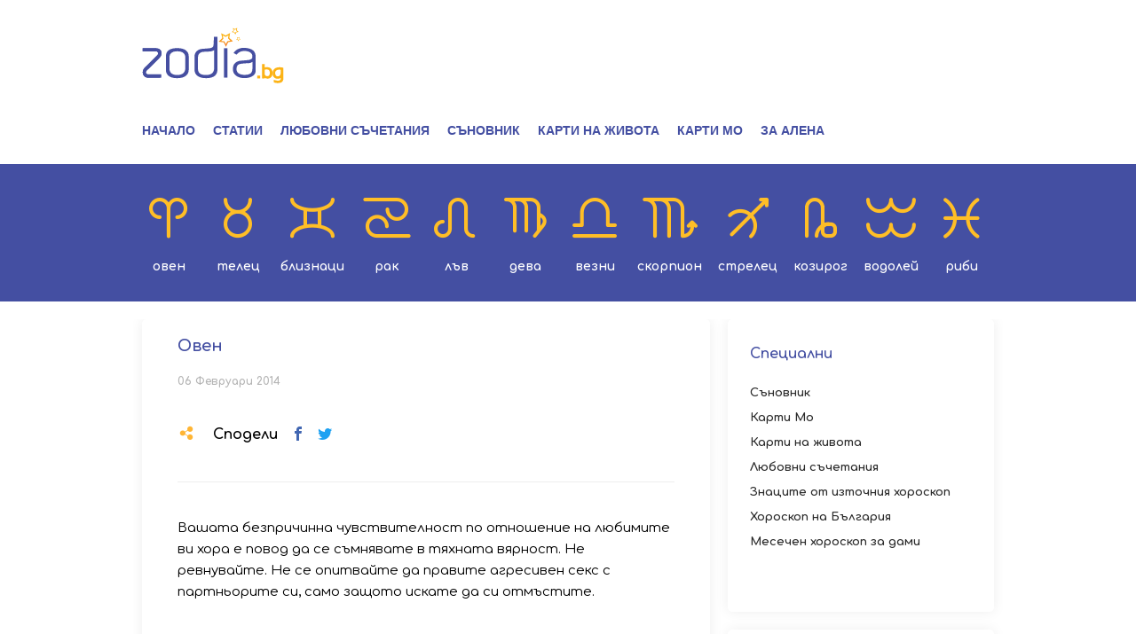

--- FILE ---
content_type: text/html; charset=UTF-8
request_url: https://zodia.bg/dneven-intimen/oven-108.html
body_size: 6297
content:
<!DOCTYPE html>
<html>

<head itemscope="" itemtype="https://schema.org/WebSite">
	<title itemprop="name">Овен - Zodia.bg</title>

	<meta http-equiv="X-UA-Compatible" content="IE=edge" />
	<meta http-equiv="Content-Type" content="text/html; charset=utf-8" />
	<meta name="viewport" content="width=device-width, initial-scale=1, maximum-scale=1" />
	<meta itemprop="description" content="" />
	<meta itemprop="keywords" content="" />

	<meta name="facebook-domain-verification" content="ibdb5r03bx5vqoortytsts26x46h6w" />
	
	<!-- Google Tag Manager -->
	<script>
		(function(w,d,s,l,i){w[l]=w[l]||[];w[l].push({'gtm.start':
		new Date().getTime(), event: 'gtm.js'
		});
		var f = d.getElementsByTagName(s)[0],
			j = d.createElement(s),
			dl = l != 'dataLayer' ? '&l=' + l : '';
		j.async = true;
		j.src =
			'https://www.googletagmanager.com/gtm.js?id=' + i + dl;
		f.parentNode.insertBefore(j, f);
		})(window, document, 'script', 'dataLayer', 'GTM-N2VBJR9');
	</script>
	<!-- End Google Tag Manager -->
	

			<meta property="og:site_name" content="Zodia.bg" />
		<meta property="og:type" content="article" />
		<meta property="og:title" content="Овен" />
		<meta property="og:image" content="" />
		<meta property="og:url" content="https://zodia.bg/dneven-intimen/oven-108.html" />
		<meta property="og:description" content="" />
		<link rel="image_src" href="" />
		
	<script type="application/ld+json">
		{
			"@context": "https://schema.org",
			"@type": "Organization",
			"url": "https://zodia.bg",
			"logo": "https://zodia.bg/static/bg/microsites/btvnew/img/logos/crop-logo-color-zodia.svg"
		}
	</script>
	
	<link rel="preload" href="/static/bg/microsites/zodia/css/zodia.css?v=1.01" as="style">
	<link rel="preload" href="/static/bg/shared/js/jquery-3.6.0.min.js" as="script">

	<link rel="shortcut icon" type="image/x-icon" href="/static/bg/microsites/horoscope/img/zodia-favicon.ico" />

	<link rel="stylesheet" type="text/css" href="//cms.static.btv.bg/static/bg/microsites/bistro/css/slick.css" />

	<link rel="stylesheet" type="text/css" href="/static/bg/microsites/zodia/css/zodia.css?_t=1767007904" />

	<!-- <link rel="stylesheet" type="text/css" href="/static/bg/microsites/zodia/css/main.css?_t=1767007904"> -->

	<script src="/static/bg/shared/js/jquery-3.6.0.min.js"></script>
	<script src="/static/bg/shared/js/jquery-migrate-3.3.2.min.js"></script>
	<script type="text/javascript" src="//cms.static.btv.bg/static/bg/shared/js/jquery.mobile-events.min.js"></script>

	<script>
		var site_id = '120';
		var article_id = '2100175293';
		var section_id = '12012';
		var story_id = '';
		var gallery_id = '';
	</script>
	
	<!-- google analytics code -->
	<script>
		(function(i,s,o,g,r,a,m){i['GoogleAnalyticsObject']=r;i[r]=i[r]||function(){
		(i[r].q = i[r].q || []).push(arguments)
		}, i[r].l = 1 * new Date();
		a = s.createElement(o),
			m = s.getElementsByTagName(o)[0];
		a.async = 1;
		a.src = g;
		m.parentNode.insertBefore(a, m)
		})(window, document, 'script', '//www.google-analytics.com/analytics.js', 'ga');
		ga('create', 'UA-7333893-23', 'auto');
		ga('require', 'linker');
		ga('linker:autoLink', ['zodia.bg']);
		ga('require', 'displayfeatures');
		ga('send', 'pageview');
	</script>
	

	<script>
		var dfp_site = 'zodia.bg';
		var dfp_website = 'zodia';
		var dfp_mobile = false;
		var dfp_tags = [""];
		var dfp_status = {"medium_rectangle_300x250_first":true,"medium_rectangle_300x250_second":true,"megaboard":true,"megaboard_second":false,"megaboard_third":false,"wallpaper":true,"ibug":false,"carousel":false,"in_article_300x250_first":false,"in_article_300x250_second":false,"in_listing_native":false,"adform_exclusive_mobile_300x250_first":false,"adform_exclusive_mobile_300x250_second":false,"adform_exclusive_300x250_second":false,"video_border_top":false,"video_border_bottom":false,"video_overlay":false,"video_overlay_vertical":false,"top":true,"top_dropdown":false};
		var dfp_show_ads = 1;
		var dfp_env = '1';
	</script>

	<!-- <script type="text/javascript" src="//cms.static.btv.bg/static/bg/shared/gdpr/gdpr.js"></script> -->

	<script async src="//twpasol.com/c/zodia.bg.js"></script>
	<script data-ad-client="ca-pub-2230223935244955" async
		src="https://pagead2.googlesyndication.com/pagead/js/adsbygoogle.js"></script>

	<script src="https://publisher.caroda.io/videoPlayer/caroda.min.js?ctok=0239cd062264" crossorigin="anonymous" defer>
	</script> 

</head>

<body  itemscope="" itemtype="https://schema.org/WebPage">

	<!-- Google Tag Manager (noscript) -->
	<noscript><iframe src="https://www.googletagmanager.com/ns.html?id=GTM-N2VBJR9" height="0" width="0"
			style="display:none;visibility:hidden"></iframe></noscript>
<!-- End Google Tag Manager (noscript) --><div class="btv-mobileads-wrapper_wrap">
		<div class="btv-mobileads-wrapper_page">
				<div class="wrapper" id='content_router'>
												<div>
																<div>
																				<div>
												<div class="bweb-gpt bweb-gpt--top_dropdown"><div id="div-gpt-ad-top_dropdown"></div></div>
										</div>
																				<div>
												<div class="bweb-gpt bweb-gpt--top"><div id="div-gpt-ad-top"></div></div>
										</div>
																				<div>
												<div class="bweb-gpt bweb-gpt--carousel"><div id="div-gpt-ad-carousel"></div></div>
										</div>
																				<div>
												<div class="bweb-gpt bweb-gpt--wallpaper"><div id="div-gpt-ad-wallpaper"></div></div>
										</div>
																				<div>
												<header>
	<div class="top-nav">
		<div class="main-container">
			<span class="mobile-menu-icon js-toggle-menu">
				<span class="burger-icon">
					<span></span>
				</span>
			</span>
			
			<div class="logo"><a href="/"><img class="logo-color" src="/static/bg/microsites/btvnew/img/logos/crop-logo-color-zodia.svg"><img class="logo-white" src="/static/bg/microsites/zodia/img/logo-zodia-white.svg"></a></div>
			
			<span class="mobile-signs-menu-icon js-toggle-signs-menu">
				<span class="signs-menu-icon">
				</span>
			</span>
			<ul class="clear">
				<li><a href="/">Начало</a></li>
				<li><a href="/statii">Статии</a></li>
				<li><a href="/lubovni-suchetania">Любовни съчетания</a></li>
				<li><a href="/sunovnik">Съновник</a></li>
				<li><a href="/cards-life">Карти на живота</a></li>
				<li><a href="/cards-mo">Карти Мо</a></li> 
				<li><a href="/alena">За Алена</a></li>
			</ul>
		</div>
	</div>
	<div class="signs-nav">
		<div class="main-container">
			<ul class="clear">
				<li><a href="/sign/aries" class="oven"><i class="icon-oven"></i>Овен</a></li>
				<li><a href="/sign/taurus" class="telec"><i class="icon-telec"></i>Телец</a></li>
				<li><a href="/sign/gemini" class="bliznaci"><i class="icon-bliznaci"></i>Близнаци</a></li>
				<li><a href="/sign/cancer" class="rak"><i class="icon-rak"></i>Рак</a></li>
				<li><a href="/sign/leo" class="lav"><i class="icon-lav"></i>Лъв</a></li>
				<li><a href="/sign/virgo" class="deva"><i class="icon-deva"></i>Дева</a></li>
				<li><a href="/sign/libra" class="vezni"><i class="icon-vezni"></i>Везни</a></li>
				<li><a href="/sign/scorpio" class="scorpion"><i class="icon-scorpion"></i>Скорпион</a></li>
				<li><a href="/sign/sagittarius" class="strelec"><i class="icon-strelec"></i>Стрелец</a></li>
				<li><a href="/sign/capricorn" class="kozirog"><i class="icon-kozirog"></i>Козирог</a></li>
				<li><a href="/sign/aquarius" class="vodolei"><i class="icon-vodolei"></i>Водолей</a></li>
				<li><a href="/sign/pisces" class="ribi"><i class="icon-ribi"></i>Риби</a></li>
			</ul>
		</div>
	</div>
	<div class="mobile-nav-wrapper">
		<div class="top-nav">
			<!-- <ul class="profile-btns clear">
				<li class="user"><div id="wrapper-user-data" style="display: block;"><a id="account-btn" href="/account/"><i class="icon-user"></i>Профил</a></div></li>	
			</ul> -->
			<ul class="clear">
				<li><a href="/">Начало</a></li>
				<li><a href="/statii">Статии</a></li>
				<li><a href="/lubovni-suchetania">Любовни съчетания</a></li>
				<li><a href="/sunovnik">Съновник</a></li>
				<li><a href="/cards-life">Карти на живота</a></li>
				<li><a href="/cards-mo">Карти Мо</a></li> 
				<li><a href="/alena">За Алена</a></li>
			</ul>
			<ul class="reg-btns clear">
				 			
			</ul>
		</div>
		<div class="signs-nav">
			<ul class="clear">
				<li><a href="/sign/aries" class="oven"><i class="icon-oven"></i>Овен</a></li>
				<li><a href="/sign/taurus" class="telec"><i class="icon-telec"></i>Телец</a></li>
				<li><a href="/sign/gemini" class="bliznaci"><i class="icon-bliznaci"></i>Близнаци</a></li>
				<li><a href="/sign/cancer" class="rak"><i class="icon-rak"></i>Рак</a></li>
				<li><a href="/sign/leo" class="lav"><i class="icon-lav"></i>Лъв</a></li>
				<li><a href="/sign/virgo" class="deva"><i class="icon-deva"></i>Дева</a></li>
				<li><a href="/sign/libra" class="vezni"><i class="icon-vezni"></i>Везни</a></li>
				<li><a href="/sign/scorpio" class="scorpion"><i class="icon-scorpion"></i>Скорпион</a></li>
				<li><a href="/sign/sagittarius" class="strelec"><i class="icon-strelec"></i>Стрелец</a></li>
				<li><a href="/sign/capricorn" class="kozirog"><i class="icon-kozirog"></i>Козирог</a></li>
				<li><a href="/sign/aquarius" class="vodolei"><i class="icon-vodolei"></i>Водолей</a></li>
				<li><a href="/sign/pisces" class="ribi"><i class="icon-ribi"></i>Риби</a></li>
			</ul>
		</div>
	</div>
</header>
<script>
jQuery(function(){
    jQuery('.top-nav ul li').each(function(){
        if (jQuery(this).find('a').attr('href') == location.pathname) {
            jQuery(this).addClass('active');
        }
    });
});

jQuery(function() {

  if (!jQuery.getCookie('hide')) {
    jQuery('#popupDiv').show();
  }

  jQuery('#close-tooltip').on("click",function() {
    jQuery('#popupDiv').hide();
    jQuery.setCookie('hide', true, 1)
    return false;
  });

});
</script>

										</div>
																				<div class="mega-banner">
												<div class="bweb-gpt bweb-gpt--megaboard"><div id="div-gpt-ad-megaboard"></div></div>
										</div>
																		</div>
														</div>
												<div class="main-container clear">
																<div class="content">
																				<div class="rounded-corners shadow">
												<div class="content rounded-corners shadow">
	<div class="article-media-wrapper mb-20">
					<div class="image">
									<img class="rounded-corners" src="" />
								<div class="flag-wrapper article">
					<i class="icon"></i>
				</div>
			</div>
			<div class="image-info">
											</div>
			</div>
	<h1 class="article-title mb-20">Овен</h1>
	<div class="date-wrapper mb-20">
		<span class="published">06 Февруари 2014</span>
		<div class="social">
			<div class="label"><i class="icon-share-icon"></i>Сподели</div>
			<span class="social-links">
				<span class="social-btn-wrapper"><a href="#" onclick="shareButton('facebook');return false;" class="icon-facebook"></a></span>
				<span class="social-btn-wrapper"><a href="#" onclick="shareButton('twitter');return false;" class="icon-twitter"></a></span>
			</span>
		</div>
	</div>
	
	<div class="article-body">Вашата безпричинна чувствителност по отношение на любимите ви хора е повод да се съмнявате в тяхната вярност. Не ревнувайте. Не се опитвайте да правите агресивен секс с партньорите си, само защото искате да си отмъстите.<span class="emb-links-slider"></span></p><style>@media (min-width: 981px){.banner-with-fancy-bg-300x600{display:none;}}</style><div class="banner-with-fancy-bg-300x600" style="height:610px;width:310px;background-repeat: no-repeat; margin: 10px auto;background-size:310px 610px; background-image:url(https://cms.static.btv.bg/microsites/zodia/img/Zodia_300x600.jpg)"> <div class="bweb-gpt bweb-gpt--medium_rectangle_300x250 bweb-gpt--medium_rectangle_300x250--first"><div id="div-gpt-ad-medium_rectangle_300x250_first"></div></div></div></div>
	
	<!---->
</div>
										</div>
																		</div>
																<div class="aside">
																				<div class="mb-20">
												<div class="special-horoscope rounded-corners shadow">
<div class="box-title">Специални</div>
<ul>
<li><a href="../sunovnik" onclick="_gaq.push(['_trackEvent', 'Sidebar', 'Click', 'Sanovnik']);">Съновник</a></li>
<li><a href="../cards-mo" onclick="_gaq.push(['_trackEvent', 'Sidebar', 'Click', 'Karti Mo']);">Карти Мо</a></li>
<li><a href="../cards-life" onclick="_gaq.push(['_trackEvent', 'Sidebar', 'Click', 'Karti na jivota']);">Карти на живота</a></li>
<li><a href="../lubovni-suchetania" onclick="_gaq.push(['_trackEvent', 'Sidebar', 'Click', 'Lybovni sachetaniq']);">Любовни съчетания</a></li>
<li><a href="../iztochen-horoskop/" onclick="_gaq.push(['_trackEvent', 'Sidebar', 'Click', 'Iztochen Horoskop']);">Знаците от източния хороскоп</a></li>
<li><a href="../article/horoskop-na-bulgaria/horoskop-na-balgarija-za-2020-godina.html" onclick="_gaq.push(['_trackEvent', 'Sidebar', 'Click', 'Horoskop na Bulgaria']);">Хороскоп на България</a></li>
<li><a href="https://ladyzone.bg/astro/mesechen-horoskop/" target="_blank" onclick="_gaq.push(['_trackEvent', 'Sidebar', 'Click', 'Horoskop za dami']);">Месечен хороскоп за дами</a></li>
</ul>
</div>
										</div>
																				<div class="mb-20">
												<div class="bweb-gpt bweb-gpt--medium_rectangle_300x250 bweb-gpt--medium_rectangle_300x250--first"><div id="div-gpt-ad-medium_rectangle_300x250_first"></div></div>
										</div>
																				<div class="latest-articles in-aside mb-20">
												<div class="homepage-list-wrapper rounded-corners shadow">
      <div class="heading box-title">
              Последни статии
          </div>
        <ul class="list clear">
              <li class="item">
          <a class="link" href="/statii/retrogradnite-planeti-prez-dekemvri-2025-godina.html" ></a>
                      <div class="image">
              <img class="rounded-corners" src="https://cdn.btv.bg/media/images/300x300/Jun2020/2112189787.jpg" />
              <div class="flags-wrapper">
                                  <span class="section">
                                          <a href="/statii/">Статии</a>
                                      </span>
                                <span class="flag article"></span>
                                                      <span class="flag 1"></span>
                                                </div>
            </div>
                                <div class="title">Ретроградните планети през декември 2025 година</div>
                    <!--<div class="text"></div>-->
        </li>
              <li class="item">
          <a class="link" href="/statii/lunen-kalendar-na-krasotata-za-dekemvri-2025.html" ></a>
                      <div class="image">
              <img class="rounded-corners" src="https://cdn.btv.bg/media/images/300x300/Jun2020/2112189812.jpg" />
              <div class="flags-wrapper">
                                  <span class="section">
                                          <a href="/statii/">Статии</a>
                                      </span>
                                <span class="flag article"></span>
                                                      <span class="flag 1"></span>
                                                </div>
            </div>
                                <div class="title">Лунен календар на красотата за декември 2025</div>
                    <!--<div class="text"></div>-->
        </li>
              <li class="item">
          <a class="link" href="/statii/mesecite-za-balgarija-prez-2025-godina-dekemvri.html" ></a>
                      <div class="image">
              <img class="rounded-corners" src="https://cdn.btv.bg/media/images/300x300/Jun2020/2112189789.jpg" />
              <div class="flags-wrapper">
                                  <span class="section">
                                          <a href="/statii/">Статии</a>
                                      </span>
                                <span class="flag article"></span>
                                                      <span class="flag 1"></span>
                                                </div>
            </div>
                                <div class="title">Месеците за България през 2025 година - декември</div>
                    <!--<div class="text"></div>-->
        </li>
          </ul>
  </div>
										</div>
																				<div class="mb-20">
												<div class="bweb-gpt bweb-gpt--medium_rectangle_300x250 bweb-gpt--medium_rectangle_300x250--second"><div id="div-gpt-ad-medium_rectangle_300x250_second"></div></div>
										</div>
																				<div>
												<div class="bweb-gpt bweb-gpt--adform_exclusive_300x250 bweb-gpt--adform_exclusive_300x250--second"><div id="div-gpt-ad-adform_exclusive_300x250_second"></div></div>
										</div>
																		</div>
														</div>
												<div class="main-container clear mb-20">
																<div class="clear in-article">
																				<div>
													<div class="homepage-list-wrapper rounded-corners shadow">
		<div class="heading box-title">Свързани статии</div>
		<ul class="list clear">
							<li class="item">
					<a class="link" href="" ></a>
											<div class="image">
							<img src="" />
							<div class="flags-wrapper">
								<span class="flag article"></span>
															</div>
						</div>
										<div class="title">Овен</div>
				</li>
							<li class="item">
					<a class="link" href="" ></a>
											<div class="image">
							<img src="" />
							<div class="flags-wrapper">
								<span class="flag article"></span>
															</div>
						</div>
										<div class="title">Телец</div>
				</li>
							<li class="item">
					<a class="link" href="" ></a>
											<div class="image">
							<img src="" />
							<div class="flags-wrapper">
								<span class="flag article"></span>
															</div>
						</div>
										<div class="title">Близнаци</div>
				</li>
					</ul>
	</div>

										</div>
																		</div>
														</div>
												<div>
																<div>
																				<div>
												<footer class="clear">
	<div class="main-container">
	<div class="signs clear">
		<ul class="clear">
		    <li><a class="oven" href="/sign/aries">Овен</a></li>
		    <li><a class="telec" href="/sign/taurus">Телец</a></li>
		    <li><a class="bliznaci" href="/sign/gemini">Близнаци</a></li>
		    <li><a class="rak" href="/sign/cancer">Рак</a></li>
		    <li><a class="lav" href="/sign/leo">Лъв</a></li>
		    <li><a class="deva" href="/sign/virgo">Дева</a></li>
		    <li><a class="vezni" href="/sign/libra">Везни</a></li>
		    <li><a class="scorpion" href="/sign/scorpio">Скорпион</a></li>
		    <li><a class="strelec" href="/sign/sagittarius">Стрелец</a></li>
		    <li><a class="kozirog" href="/sign/capricorn">Козирог</a></li>
		    <li><a class="vodolei" href="/sign/aquarius">Водолей</a></li>
		    <li><a class="ribi" href="/sign/pisces">Риби</a></li>
		</ul>
	</div>

	<div class="footer-bar-bottom">
		<div class="rights">Астрологичните прогнози на Светлана Тилкова - Алена са защитени от Закона на авторското право и сродните му права. Никаква част от тези материали не може да бъде репродуцирана изцяло или в частност без изричното писмено разрешение на авторката. Всички права запазени</div>
		<div class="social-footer"><a href="https://www.facebook.com/zodia.bg/" target="_blank"><i class="icon-facebook"></i></a></div>
		<div class="clear about">
			<a target="_blank" href="https://bravo.btv.bg/web/General%20Terms_Websites.pdf">Общи условия</a><span class="dot-spacer">.</span> 
			<a target="_blank" href="https://zodia.bg/privacy-policy/">Политика за поверителност</a><span class="dot-spacer">.</span> 
			<a target="_blank" href="https://web.static.btv.bg/Supplier%20Code%20of%20Conduct_BTV.pdf">Кодекс за поведение на доставчиците</a><span class="dot-spacer">.</span>
			<a target="_blank" href="https://www.btv.bg/reklama/">За реклама</a><span class="dot-spacer">.</span>
			<a target="_blank" href="https://www.btv.bg/za-btv/contacts/">За контакти</a><span class="dot-spacer">.</span>
			<a target="_blank" href="https://btvnovinite.bg/">Новини</a>
			<a target="_blank" href="https://www.btv.bg/za-btv/">За bTV</a>
		</div>
		<div class="media-link">&copy; 2018 - 2019 bTV Media Group</div>
	</div>
	</div>
</footer>
										</div>
																		</div>
														</div>
										</div>
		</div>
</div>
	
<style></style>

<div style="display:none"><script type="text/javascript" src="/js/bg/shared/js/admanager/external.js?v=1.1.4"></script></div>

<script src="/static/bg/shared/js/admanager/ads.js?v=1721735008"></script>
<script>
    (function(){
        var w = window;
        var ins = w.atob('YnJhbkRldGVjdGl2ZQ==');
        var i = w.atob('aW5pdA==');
        if(typeof window[ins] === 'undefined') {
            window.ysalv23654blcwsqmgdr1766956404 = true;
            } else {
                window[ins][i](
                    function() {
                        window.ysalv23654blcwsqmgdr1766956404 = true;
                    }
                );
            }
    })();
  
</script>

		
		<!-- DFP -->
		<script type="text/javascript" src="/js/bg/shared/js/bweb.js?v=4.5.0"></script>
		<link rel="stylesheet" type="text/css" href="/css/bg/shared/css/bweb-gpt.css?v=4.5.0" />
		<script src='https://www.googletagservices.com/tag/js/gpt.js'></script>
		<script src="/js/bg/shared/js/bweb-gpt.js?v=4.5.0"></script>
		<script>
			if (typeof window.bWebAds.displayAdSlots == "function") {
				window.bWebAds.displayAdSlots();
			}
			if (typeof window.bWebAds.sites != "undefined") {
				window.bWebAds.sites.zodia();
			}
		</script>
		<!-- /DFP -->
		
		
					<img id="usrtrk" src="/lbin/global/usrtrk.php?type=4&id=2100175293" style="display:none;" />
				<!-- 1.5 -->
		<script src="/static/bg/microsites/zodia/js/main.js?v=1767007904"></script>
		<script src="/static/bg/microsites/bistro/js/slick.min.js"></script>
		<script src="/static/bg/shared/js/autosize.min.js"></script>
		<script type="text/javascript" src="/static/shared/js/jquery.event.move.js"></script>

		<!-- Pixel '3276879' -->
		<script type="text/javascript" src='https://i.ctnsnet.com/int/integration?pixel=3276879&nid=2141089&cont=s'
			async="true"></script>
		
		<!-- Amnet pixels -->
		<script type="text/javascript">
			(function(p){p.src = "//dmp.adform.net/dmp/profile/?pid=10193&sg=<<amnet_site_key>>";})(document.createElement("img"));
		</script>
		<noscript><img src="//dmp.adform.net/dmp/profile/?pid=10193&sg=<<amnet_site_key>>"
				style="display:none!important"></noscript>
		
		<!-- Adform Tracking Code BEGIN -->
		<script type="text/javascript">
			var sectionTopic = 'Дневен - интимен';
			if (article_id && parseInt(article_id) > 0) {
				sectionTopic = "Статия";
			}
			window._adftrack = Array.isArray(window._adftrack) ? window._adftrack : (window._adftrack ? [window._adftrack] : []);
			window._adftrack.push({
				HttpHost: 'track.adform.net',
				pm: 2768440,
				divider: encodeURIComponent('|'),
				pagename: encodeURIComponent(sectionTopic)
			});
			(function() {
				var s = document.createElement('script');
				s.type = 'text/javascript';
				s.async = true;
				s.src = 'https://s2.adform.net/banners/scripts/st/trackpoint-async.js';
				var x = document.getElementsByTagName(
					'script')[0];
				x.parentNode.insertBefore(s, x);
			})();
		</script>
		<noscript>
			<p style="margin:0;padding:0;border:0;">
				<img src="https://track.adform.net/Serving/TrackPoint/?pm=2768440&ADFPageName=Дневен - интимен&ADFdivider=|"
					width="1" height="1" alt="" />
			</p>
		</noscript>
		<!-- Adform Tracking Code END -->
			  <iframe srcdoc="<script src='https://cdn.performax.cz/acc/loader.js?aab=loader'></script>" style="display: none"
				data-web="zodia.bg" data-hash="0e50a89c3722ca5c9730882361752226"></iframe> 
		 
		</body>

</html>

--- FILE ---
content_type: text/html; charset=utf-8
request_url: https://www.google.com/recaptcha/api2/aframe
body_size: 266
content:
<!DOCTYPE HTML><html><head><meta http-equiv="content-type" content="text/html; charset=UTF-8"></head><body><script nonce="Aus2MBuJpJMAo_XaIRLgZg">/** Anti-fraud and anti-abuse applications only. See google.com/recaptcha */ try{var clients={'sodar':'https://pagead2.googlesyndication.com/pagead/sodar?'};window.addEventListener("message",function(a){try{if(a.source===window.parent){var b=JSON.parse(a.data);var c=clients[b['id']];if(c){var d=document.createElement('img');d.src=c+b['params']+'&rc='+(localStorage.getItem("rc::a")?sessionStorage.getItem("rc::b"):"");window.document.body.appendChild(d);sessionStorage.setItem("rc::e",parseInt(sessionStorage.getItem("rc::e")||0)+1);localStorage.setItem("rc::h",'1767007911679');}}}catch(b){}});window.parent.postMessage("_grecaptcha_ready", "*");}catch(b){}</script></body></html>

--- FILE ---
content_type: text/css
request_url: https://zodia.bg/static/bg/microsites/zodia/css/zodia.css?v=1.01
body_size: 9274
content:
@charset "UTF-8";
/*-------------------*\
		FONTS
/*-------------------*/
@import url('https://fonts.googleapis.com/css?family=Comfortaa:300,400,700&subset=cyrillic,cyrillic-ext');

@font-face {
  font-family: 'Uni Sans Heavy';
  font-weight: normal;
  font-style: normal;
  src:url("/static/bg/shared/fonts/uni_sans_heavy-webfont.eot");
  src:url("/static/bg/shared/fonts/uni_sans_heavy-webfont.eot?#iefix") format("embedded-opentype"),
  	url("/static/bg/shared/fonts/uni_sans_heavy-webfont.woff") format("woff"),
  	url("/static/bg/shared/fonts/uni_sans_heavy-webfont.ttf") format("truetype"),
  	url("/static/bg/shared/fonts/uni_sans_heavy-webfont.svg") format("svg");
}
@font-face {
  font-family: 'icomoon';
  src:  url('../fonts/icomoon.eot?fbe6uj');
  src:  url('../fonts/icomoon.eot?fbe6uj#iefix') format('embedded-opentype'),
    url('../fonts/icomoon.ttf?fbe6uj') format('truetype'),
    url('../fonts/icomoon.woff?fbe6uj') format('woff'),
    url('../fonts/icomoon.svg?fbe6uj#icomoon') format('svg');
  font-weight: normal;
  font-style: normal;
}
html, body, div, span, applet, object, iframe,
h1, h2, h3, h4, h5, h6, p, blockquote, pre,
a, abbr, acronym, address, big, cite, code,
del, dfn, em, img, ins, kbd, q, s, samp,
small, strike, strong, sub, sup, tt, var,
b, u, i, center,
dl, dt, dd, ol, ul, li,
fieldset, form, label, legend,
table, caption, tbody, tfoot, thead, tr, th, td,
article, aside, canvas, details, embed,
figure, figcaption, footer, header, hgroup,
menu, nav, output, ruby, section, summary,
time, mark, audio, video {
  margin: 0;
  padding: 0;
  -moz-text-size-adjust: none;
  -webkit-text-size-adjust: none;
  -ms-text-size-adjust: none;
}

ol, ul {
  list-style: none;
}

header, nav, section, article, aside, footer, hgroup, time, map, video {
  display: block;
}

* {
  outline: none;
  box-sizing: border-box;
}

a {
  outline: none !important;
  text-decoration: none;
}

a img {
  border: none;
}

body * {
  -webkit-font-smoothing: antialiased;
}

img {
  display: block;
  max-width: 100%;
  height: auto;
}

table {
  border-collapse: collapse;
  border-spacing: 0;
}

input {
  -webkit-box-shadow: none;
  -moz-box-shadow: none;
  box-shadow: none;
  -webkit-appearance: none;
  -moz-appearance: none;
  border-radius: 0;
}

textarea {
  border: none;
  overflow: auto;
  outline: none;
  resize: none;
  -webkit-box-shadow: none;
  -moz-box-shadow: none;
  box-shadow: none;
  -webkit-appearance: none;
  -moz-appearance: none;
  border-radius: 0;
}

html {
  box-sizing: border-box;
}
input,
textarea {
  display: block;
  width: 100%;
  height: 44px;
  padding: 0 15px;
  outline: none;
  -webkit-tap-highlight-color: transparent;
  -webkit-tap-highlight-color: rgba(255, 255, 255, 0);
  background: #f2f2f2;
  border: 1px solid #d2d2d2;
  border-radius: 0;
  font-family: "Comfortaa", Helvetica, sans-serif;
  font-size: 15px;
  font-size: 0.9375rem;
  color: black;
  font-weight: 700;
}

label {
  display: block;
  margin: 0 0 5px;
  color: #27374c;
  font-size: 14px;
  font-size: 0.875rem;
}

textarea {
  height: 160px;
  padding: 15px;
}

input[type="submit"] {
  height: auto;
}
*, *::after, *::before {
  box-sizing: inherit;
}
h1{font-family: "Comfortaa", sans-serif;font-weight: 700;color: #444fa2 }
i{font-style: normal}
::selection{background-color:#c8d0f7}
[class^="icon-"], [class*=" icon-"] {
  /* use !important to prevent issues with browser extensions that change fonts */
  font-family: 'icomoon' !important;
  speak: none;
  font-style: normal;
  font-weight: normal;
  font-variant: normal;
  text-transform: none;
  line-height: 1;

  /* Better Font Rendering =========== */
  -webkit-font-smoothing: antialiased;
  -moz-osx-font-smoothing: grayscale;
}
.icon-arrow-left:before {
  content: "\e900";
}
.icon-arrow-right:before {
  content: "\e90d";
}
.icon-close:before {
  content: "\e90e";
}
.icon-facebook:before {
  content: "\e90f";
}
.icon-link:before {
  content: "\e910";
}
.icon-profile:before {
  content: "\e911";
}
.icon-share-icon:before {
  content: "\e912";
}
.icon-twitter:before {
  content: "\e913";
}
.icon-bliznaci:before, .icon-gemini:before {
  content: "\e901";
}
.icon-deva:before,.icon-virgo:before {
  content: "\e902";
}
.icon-kozirog:before,.icon-capricorn:before {
  content: "\e903";
}
.icon-lav:before,.icon-leo:before {
  content: "\e904";
}
.icon-oven:before,.icon-aries:before  {
  content: "\e905";
}
.icon-rak:before, .icon-cancer:before {
  content: "\e906";
}
.icon-ribi:before,.icon-pisces:before {
  content: "\e907";
}
.icon-scorpion:before,.icon-scorpio:before {
  content: "\e908";
}
.icon-strelec:before, .icon-sagittarius:before {
  content: "\e909";
}
.icon-telec:before, .icon-taurus:before {
  content: "\e90a";
}
.icon-vezni:before,.icon-libra:before {
  content: "\e90b";
}
.icon-vodolei:before, .icon-aquarius:before {
  content: "\e90c";
}
.icon-menu-signs:before {
  content: "\e914";
}
.icon-icons-svg_icon-play:before {
  content: "\e98e";
}
.icon-add-user:before{
  content: "\e916";
}
.icon-user:before{
  content: "\e915";
}
/* Arrows */
.slick-prev,
.slick-next {
	position: absolute;
	display: block;
	height: 54px;
	width: 54px;
	line-height: 0px;
	font-size: 0px;
	cursor: pointer;
    background: rgba(0, 0, 0, 0.10);
	color: transparent;
	top: 50%;
	-webkit-transform: translate(0, -50%);
	-ms-transform: translate(0, -50%);
	transform: translate(0, -50%);
	padding: 0;
	border: none;
	outline: none;
	border: 1px solid #fff;
	border-radius: 50%;
	-webkit-transition: all 400ms;
    -moz-transition: all 400ms;
    transition: all 400ms;
}

.slick-prev:hover,
.slick-next:hover{
	outline: none;
    background: rgba(0, 0, 0, 0.40);
	color: transparent;
}

.slick-prev:hover:before, .slick-prev:focus:before,
.slick-next:hover:before,
.slick-next:focus:before {
	opacity: 1;
}

.slick-prev.slick-disabled:before,
.slick-next.slick-disabled:before {
	opacity: 0.25;
}

.slick-prev:before,
.slick-next:before {
	font-family: "icomoon";
	font-size: 20px;
	line-height: 1;
	color: white;
	opacity: 0.75;
	-webkit-font-smoothing: antialiased;
	-moz-osx-font-smoothing: grayscale;
}
.slick-next:before{

}
.slick-prev:before {
	margin: 0 3px 0 0;
}
.slick-prev {
	left: 20px;
	z-index:1;
}

[dir="rtl"] .slick-prev {
  left: auto;
  right: -25px;
}

.slick-prev:before {
  content: "\e900";
}

[dir="rtl"] .slick-prev:before {
  content: "\e900";
}

.slick-next {
  right: 20px;
}

[dir="rtl"] .slick-next {
  left: -25px;
  right: auto;
}

.slick-next:before {
  content: "\e90d";
}

[dir="rtl"] .slick-next:before {
  content: "\e90d";
}
body{
	font-family: 'Comfortaa';
	font-weight: 400;
}
.fl{float:left}
.fr{float: right}
.hide {display: none}
.bold-text{font-weight:700}
.rounded-corners{border-radius: 5px;}
.shadow{
	-webkit-box-shadow: 0px 0px 15px 0px rgba(0,0,0,0.07);
	-moz-box-shadow: 0px 0px 15px 0px rgba(0,0,0,0.07);
	box-shadow: 0px 0px 15px 0px rgba(0,0,0,0.07);
}
.clear:after{content:'';display:block;clear:both}
.main-container {
    width: 980px;
    padding: 0 10px;
    zoom: 1;
    margin: 0 auto;
    position: relative;
    overflow: hidden;
}
.content{
	width: 640px;
	margin-right: 20px;
	float: left;
	margin-bottom: 20px;
}
.aside{
  width: 300px;
  float: right;
  margin-bottom: 30px;
}
.width-980{width:980px}
.mega-banner{margin: 0 0 20px 0;}
.mb-20{margin-bottom: 20px;}
.relative{position: relative}
.absolute{position:absolute}
.banner-first-homepage{right:0;bottom:69px}
.hidden{display: none !important}
header .logo img {
	width: 160px;
	height: 63px;
}
header .logo{
	margin: 30px 0;
}
header a {
    -webkit-transition: all 400ms;
    -moz-transition: all 400ms;
    transition: all 400ms;
}
.top-nav ul li {
	float: left;
	position: relative;
}
.top-nav ul li a {
    padding: 15px 10px;
    display: inline-block;
    color: #444fa2;
    font-weight: 700;
    text-transform: uppercase;
    font-size: 14px;
    font-family: "Arial";
}
.top-nav ul li:first-child a {
    padding: 15px 10px 15px 0;
}
.top-nav ul li:before,.top-nav ul li.active:before , .horoscope-by-sign .horoscope-tabs li:before, .horoscope-by-sign .horoscope-tabs li.active:before {
    content: '';
    position: absolute;
    bottom: 0%;
	left: calc(50% - 15px);
    width: 30px;
    height: 2px;
    background: #ffc156;
    display: block;
    -webkit-transform-origin: right top;
    -ms-transform-origin: right top;
    transform-origin: right top;
    -webkit-transform: scale(0, 1);
    -ms-transform: scale(0, 1);
    transform: scale(0, 1);
    -webkit-transition: transform 0.4s cubic-bezier(1, 0, 0, 1);
    transition: transform 0.4s cubic-bezier(1, 0, 0, 1);
}
.top-nav ul li:first-child:before ,.horoscope-by-sign .horoscope-tabs li:first-child:before{
	left: 20%;
}
.top-nav ul li:hover:before,.top-nav ul li.active:before, .horoscope-by-sign .horoscope-tabs li:hover:before, .horoscope-by-sign .horoscope-tabs li.active:before{
  -webkit-transform-origin:left top;
  -ms-transform-origin:left top;
  transform-origin:left top;
  -webkit-transform:scale(1, 1);
  -ms-transform:scale(1, 1);
  transform:scale(1, 1);
}
.signs-nav{
	background-color: #444fa2;
	margin: 15px 0 20px 0;
}
.signs-nav ul{
    padding: 31px 0;
}
.signs-nav ul li {
	float: left;
	text-align: center;
	margin-left: 18px;
}
.signs-nav ul li:first-child{
	margin-left: 0;
}
.signs-nav ul li a {
	color: #fff;
	font-weight: 700;
	text-transform: lowercase;
	font-size: 14px;
}
.signs-nav ul li a i{
	color: #ffbe26;
	display: block;
	font-size: 60px;
	padding-bottom: 15px;
}
#horoscope-data{
	background: url('../img/sign-bg.jpg') top center no-repeat;
	padding: 30px;
	position: relative;
}
.horoscope-by-sign .horoscope-tabs li{
	float: left;
	position: relative;
}
.horoscope-by-sign .horoscope-tabs li a{
	color: #fff;
	opacity: 0.7;
	font-size: 14px;
	font-weight: 700;
    padding: 15px 13px;
	display: inline-block;
}
.horoscope-by-sign .horoscope-tabs li:first-child a{
	padding: 15px 15px 15px 0;
}
.horoscope-by-sign .horoscope-tabs li.active a,.horoscope-by-sign .horoscope-tabs li:hover a{
	opacity: 1;
}
.horoscope-by-sign .tools{
	padding:60px 0;
	text-align: center;
}
.horoscope-by-sign .tools i{
    color: #ffbe26;
    display: block;
    font-size: 100px;
    padding-bottom: 10px;
}
.horoscope-by-sign .tools .sign-name{
	font-weight: 700;
	font-size: 25px;
	color: #fff;
	margin-bottom: 10px;
}
.horoscope-by-sign .tools .date{
	width: 245px;
	margin: 0 auto;
}
.horoscope-by-sign .tools .date{
	display: inline-block;
}
.horoscope-by-sign .tools .date .list{
    float: left;
    margin: 0 auto;
    width: 225px;
}
.horoscope-by-sign .tools .date .prev-day,
.horoscope-by-sign .tools .date .next-day{
	float: left;
	color: #fff;
}
.horoscope-by-sign .tools .date .next-day.btn-next-inactive,
.horoscope-by-sign .tools .date .prev-day.btn-prev-inactive{
	opacity: 0.5;
}

.horoscope-by-sign .tools ul li{
	color: #ffc456;
	font-weight: 700;
	font-size: 16px;
}
.horoscope-by-sign .wave{
    background-image: url(../img/wave-svg.svg);
    width: 100%;
    height: 40px;
    background-repeat: no-repeat;
    background-position-x: -4px;
}
.horoscope-by-sign .stars{
    /* position: absolute; */
    /* left: 0; */
    /* bottom: -40px; */
    position: relative;
    width: calc(100% + 60px);
    margin-left: -30px;
}
.circles{
    position: absolute;
    top: 0px;
    left: 30px;
	width: calc(100% - 30px);
}
.circle {
    width: 50px;
    height: 50px;
    background: #374791;
    border-radius: 50%;
    text-align: center;
    line-height: 50px;
    color: #fff;
    font-weight: 700;
    font-size: 18px;
    margin: 15px auto;
}
.circle-wrap {
    width: 69px;
/*     height: 69px; */
 /*    background: #fff; */
    border-radius: 50%;
    text-align: center;
   /* margin-right: 58px;*/
	margin-right: calc((100% - 380px) / 4);
    color: #444fa2;
    font-size: 14px;
    font-weight: 700;
	float: left;
}
.circle-wrap:last-child{
	margin-right: 0;
}
.horoscope-tab-content{
	margin-top: 55px;
}
.horoscope-tab-content{
	color: #000;
	font-size: 15px;
	font-weight: 700;
	line-height: 24px;
	margin-top: 140px;
}
.social:after {
	display: block;
	content: '';
	clear: both;
	height: 1px;
	width: 100%;
	background: #eeeeee;
	margin: 40px 0;
}
.social .label{
	font-weight: 700;
	font-size: 16px;
	margin-top: 40px;
	margin-bottom: 40px;
	float: left;
	line-height: 24px;
}
.social .social-likes{display: none}
.social .label i {
	color: #ffb534;
	font-size: 20px;
	margin-right: 20px;
	float: left;
}
.social .social-links {
	float: left;
    margin: 40px 15px;
}
.social .social-links  .social-btn-wrapper{
	width: 30px;
    height: 25px;
    display: table-cell;
    vertical-align: middle;
}
.social-btn-wrapper a.icon-facebook:before{
	color: #4267b2;
}
.social-btn-wrapper a.icon-twitter:before{
	color: #1da1f2;
}
.main-info {
	margin-bottom:20px;
}
.main-info > .label,
.popular-birtdays > .label{
	color: #444fa2;
	font-size: 16px;
	font-weight: 700;
	margin-bottom: 40px;
}
.main-info  ul li .label{
	display: block;
	font-weight: 700;
	font-size: 15px;
	margin-bottom: 10px;
}
.main-info  ul li .text{
	color: #6f6f6f;
	font-size: 14px;
}
.main-info ul li .label:before{
    content: '';
    display: block;
    clear: both;
    background-color: #ffb534;
    width: 15px;
    height: 15px;
    float: left;
    margin-right: 30px;
    border-radius: 50%;
    left: 24px;
    position: absolute;
}
.main-info ul li {
    border-left: 1px dashed #d6d6d6;
    padding: 0 0 35px 30px;
}
.main-info ul li:last-child{
	border: none;
}
.popular-birtdays ul li {
    float: left;
    width: 96px;
	height: 96px;
    margin-right: 25px;
	position: relative;
}
.popular-birtdays ul li:last-child {
	margin-right: 0;
}
.popular-birtdays ul li .title{
	position: absolute;
}
.popular-birtdays ul li a{
	position: absolute;
	width: 100%;
	height: 100%;
}

.popular-birtdays ul li a .title {
    position: absolute;
    bottom: 0;
    opacity: 0;
    width: 100%;
    height: 100%;
    background-color: rgba(68, 79, 162, 0.6);
    color: #fff;
    -webkit-transition: all 400ms;
    -moz-transition: all 400ms;
    transition: all 400ms;
    display: table;
    text-align: center;
    font-size: 13px;
}
.popular-birtdays ul li a .title  > span {
    display: table-cell;
    vertical-align: middle;
}
.popular-birtdays ul li:hover .title {
    opacity: 1;
}
.main-info > .label, .popular-birtdays > .label span{
	text-transform: lowercase;
}

footer {
	text-align: center;
	background-color: #363e7a;
	border-top: 15px solid #444fa2;
	padding-bottom: 40px;
}
footer .signs ul li{
	float: left;
}
footer .signs ul li a{
	color: #fff;
	text-transform: uppercase;
	font-weight: 400;
	font-size: 13px;
	padding: 25px 14px;
    display: inline-block;
}
footer .signs ul li:last-child a{
	padding-right: 0px;
}
footer .signs ul li:first-child a{
    padding-left: 12px;
}
.footer-bar-bottom .rights{
	font-size: 11px;
	color: #fff;
	opacity: 0.4;
	line-height: 18px;
	margin: 15px 0 40px;
}
.footer-bar-bottom i.icon-facebook{
    width: 44px;
    height: 44px;
    background: #fff;
    padding: 14px;
    border-radius: 50%;
    color: #363e7a;
}
.footer-bar-bottom  .social-footer{
	height: 44px;
}
.footer-bar-bottom .about {
	margin-bottom: 15px;
}
.footer-bar-bottom .about a{
	color: #fff;
	font-size: 13px;
	padding: 5px;
}
.footer-bar-bottom  .media-link{
	color: #fff;
	font-size: 13px;
	opacity: 0.5;
}
.dot-spacer{
	display: none;
}
.box-title{
	font-weight: 700;
	font-size: 16px;
	color: #444fa2;
	margin-bottom: 25px;
}
.daily-box {
	padding: 30px 25px;
	width: 400px;
	height: 330px;
	float: left;
}
.daily-box .date{
	color: #b5b5b5;
	font-size: 12px;
	font-weight: 700;
	margin-bottom: 25px;
}
.daily-box .body{
	font-size: 13px;
	line-height: 24px;
	font-weight: 700;
}
.bday-box {
	width: 220px;
	position: relative;
	margin: 0 20px;
}
.bday-box .text{
	position: absolute;
    bottom: 0;
    color: #fff;
	display: block;
	width: 100%;
    padding: 64px 20px 20px 20px;
	border-bottom-left-radius: 5px;
	border-bottom-right-radius: 5px;
	background: -moz-linear-gradient(top, rgba(72,77,162,0) 0%, rgba(72,77,162,0) 1%, rgba(72,77,162,1) 100%); /* FF3.6-15 */
	background: -webkit-linear-gradient(top, rgba(72,77,162,0) 0%,rgba(72,77,162,0) 1%,rgba(72,77,162,1) 100%); /* Chrome10-25,Safari5.1-6 */
	background: linear-gradient(to bottom, rgba(72,77,162,0) 0%,rgba(72,77,162,0) 1%,rgba(72,77,162,1) 100%); /* W3C, IE10+, FF16+, Chrome26+, Opera12+, Safari7+ */
	filter: progid:DXImageTransform.Microsoft.gradient( startColorstr='#00484da2', endColorstr='#484da2',GradientType=0 ); /* IE6-9 */
}
.bday-box .text span{
	display: block;
}
.bday-box .text .name{
	font-size: 18px;
	line-height: 40px;
}
.bday-box .text .info{
	font-size: 14px;
	font-weight: 700;
}
.special-horoscope{
	width: 300px;
	padding: 30px 25px;
	height: 330px;
}
.special-horoscope ul li a{
	font-size: 13px;
	font-weight: 700;
	color: #2b2b2b;
}
.special-horoscope ul li{
	margin-bottom: 10px;
}
.homepage-list-wrapper{
    padding: 30px 25px;
}
.homepage-list-wrapper ul li{
    float: left;
    width: 290px;
	margin-left: 20px;
	position: relative;
	overflow: hidden;
}
.homepage-list-wrapper ul li:first-child {
    margin-left: 0;
}
.homepage-list-wrapper ul li .flags-wrapper .section{
	display: none;
}
.homepage-list-wrapper ul li a{
	position: absolute;
	width: 100%;
	height: 100%;
	z-index: 2;
}
.homepage-list-wrapper ul li .title{
	padding: 10px 0;
	font-size: 13px;
	font-weight: 700;
	line-height: 18px;
}
.latest-articles{
	width: 305px;
}
.latest-articles.in-aside{
	width: 300px;
}
.latest-articles ul li {
	float: none;	
    margin-left: 0;
	width: 100%;
	margin-bottom: 10px;
}
.latest-articles ul li .image {
	float: Left;
	margin-right: 25px;
}
.latest-articles ul li .image img{
	width: 77px;
	height: 77px;
}
.latest-articles ul li .title{
	padding: 0;
}
.east-horoscope .homepage-list-wrapper{
	padding:0;
}
.east-horoscope ul li .title{
	display: none;
}
.latest-articles {
	margin-right: 20px;
}
.homepage-east-horoscope{
	position: relative;
	margin-right: 20px;
}
.homepage-east-horoscope .title{ 
	position: absolute;
	top: 30px;
	left: 25px;
	color: #fff;
	font-weight: 700;
    font-size: 16px;
}
.bday-wishes-box{
	width: 300px;
	height: 400px;
	padding: 30px 25px;
	overflow: hidden;
}
.bday-wishes-box .date{
	color: #b5b5b5;
    font-size: 12px;
    font-weight: 700;
    margin-bottom: 25px;
}
.bday-wishes-box .body {
    font-size: 13px;
    line-height: 24px;
    font-weight: 700;
}
.inner-listing-wrapper{
    padding: 30px 25px 0 25px;
}
.inner-listing-wrapper ul li:after{
	content: '';
	display: block;
	width: 100%;
	height: 1px;
	clear: both;
	background: #eee;
    margin: 20px 0;
	position: absolute;
    bottom: -20px;
    left: 0;
}
.inner-listing-wrapper ul li .text{
	display: none;
}
.inner-listing-wrapper ul li .title{
	color: #444fa2;
	margin-bottom: 10px;
	font-weight: 700;
	font-size: 14px;
	line-height: 18px;
}
.inner-listing-wrapper ul li {
    overflow: hidden;
    margin-bottom: 35px;
    position: relative;
    padding-left: 230px;
    min-height: 155px;
}
.inner-listing-wrapper .list .item .link {
    position: absolute;
    top: 0;
    left: 0;
    width: 100%;
    height: 100%;
    z-index: 2;
}
.inner-listing-wrapper .list .item .image {
    position: absolute;
    top: 0;
    left: 0;
    z-index: 1;
	width: 210px;
}
.inner-listing-wrapper .list .item .date {
    color: #b5b5b5;
    font-size: 12px;
    font-weight: 700;
    margin-bottom: 25px;
}
.inner-listing-wrapper .flags-wrapper .section{
		display: none;
}
.pagination {
	width: 640px;
}
.pagination .pages{
    width: 50%;
    margin: 0 auto;
    overflow: hidden;
	padding-bottom: 25px;
}
.pagination .pages .page{
	float: left;
}
.pagination .pages .page a{
	font-size: 16px;
	font-weight: 700;
    padding: 9px;
    display: inline-block;
	color: #2d2d2d;
}
.pagination .pages .page.current a{
	color: #444fa2;
	border-bottom: 1px solid #444fa2;
}
.pagination .pages .page:hover a{
	color: #444fa2;
}
.date-wrapper .published {
    color: #b5b5b5;
    font-size: 12px;
    font-weight: 700;	
}
.article-title {
	font-size: 18px;
}
.article-title,.date-wrapper,
.article-body,.keywords-wrapper{
	padding: 0 40px;
}
.article-body a{
    color: #374791;
    text-decoration: underline;
}
.article-body {
	font-size: 15px;
	line-height: 24px;
}
.article-body p{
	margin-bottom: 15px;
}
.keywords-wrapper{
	padding: 30px 40px;
}
.keywords-wrapper .label {
    float: left;
    margin-right: 20px;
    font-size: 20px;
}
.keywords-wrapper ul li{
	float: left;
}
.keywords-wrapper ul li a{
	color: #444fa2;
    font-size: 14px;
    padding: 5px;
    display: inline-block;
}
.article-media-wrapper{
	position: relative;
}
.article-media-wrapper .image-info{
    position: absolute;
    bottom: 10px;
    right: 10px;
    color: #fff;
    font-size: 12px;
}
.article-media-wrapper img{
	border-bottom-right-radius: 0px;
    border-bottom-left-radius: 0px;
}

.shodimost_table {
	display: table;
	border-collapse: collapse;
	border-spacing: 0px;
	border-color: #fff;
}
.shodimost_table td.green_bg {
	background-color:#444fa2;
}
.shodimost_table td.dark_bg {
	background-color: #444fa2;
}
.shodimost_table td.dark_bg .question{
	font-size: 28px;
	font-weight: bold;
	color: white;
	display: block;
	text-align: center;
}
.shodimost_table td {
	background-color:#ffda50;
	border: 1px solid #fff;
}
.shodimost_table a {
	width: 48px;
	height: 48px;
	display: block;
}
.shodimost_table a:hover {
	background: url(../img/circle.png) center center no-repeat #7981CC;
}
.shodimost_table td.green_bg span {
	width: 48px;
	height: 48px;
	display: block;
	background-image: url(../img/horoscope_small_signs_sprite.png);
}

.shodimost .info{
	padding: 30px 25px;
}
.shodimost .info .text{
    font-size: 13px;
    line-height: 24px;
    font-weight: 700;
}
.shodimost .date-wrapper {
	display: none;
}
.shodimost .keywords-wrapper{
	display: none;
}
.shodimost .article-body{
	padding: 0 40px 20px 40px;
}
.shodimost .content{
	margin-bottom: 20px;
}

.shodimost_table td.green_bg span i{
	color: #ffbe26;
    display: block;
    font-size: 20px;
    text-align: center;
    line-height: 49px;
}
.no-image ul li{
	overflow: hidden;
    margin-bottom: 25px;
    position: relative;
    padding-left: 0px;
    min-height: initial;
    width: calc((100% - 70px)/2);
    float: left;
}
.no-image ul li:nth-child(odd){
	margin-right: 20px;
}
.no-image ul li:after{
	display: none;
}
.no-image ul li .title{
    color: #444fa2;
    margin-bottom: 0px;
    font-weight: 700;
    font-size: 16px;
    line-height: 70px;
	text-align: center;
}
.no-image ul li .date{
	display: none;
}
.article-body {
    padding: 0 40px 40px 40px;
}
.content .ask-alena{
    padding: 30px 25px;
}
.content .ask-alena h1{
	font-size: 18px;
	margin-bottom: 20px;
}
.content .ask-alena p{
	font-size: 14px;
	margin-bottom: 10px;
	line-height: 18px;
}
.content .ask-alena a{
	color: #444fa2;
	text-decoration: underline;
}
.alena-info{
	padding: 30px 25px;
}
.alena-info h1{
    font-size: 20px;
	margin-bottom: 20px;
}

.alena_biography{
	font-size: 14px;
	margin-bottom: 10px;
	line-height:24px;
}

.inner-listing-wrapper .heading{
	font-size: 20px;
	color: #444fa2;
}
.inner-listing-wrapper .heading:after{
content: '';
    display: block;
    width: 100%;
    height: 1px;
    clear: both;
    background: #eee;
    margin: 20px 0;
}
.dreambook-header .signs-nav {
	margin-bottom: 0px;
}
.dreambook-header .alphabet {
	margin-bottom: 20px;
}

.alphabet{
	background: #515db3;
	padding: 20px 0;
}
.alphabet a{
	text-transform: uppercase;
	color: #ffce3a;
	font-weight: 700;
    font-size: 17px;
    padding: 7px;
}
.alphabet a.active,
.alphabet a:hover{
	color: #fff;
}
.dreambook-header + .main-container > .content{
	padding: 30px 25px;
}
.dreambook .letter{
	font-size: 20px;
	color: #444fa2;
	margin-bottom: 25px;
}
.dreambook .letter span{
	font-weight: 700;
	text-transform: uppercase;
}
#dreams-table li{
    overflow: hidden;
    margin-bottom: 25px;
    position: relative;
    padding-left: 0px;
    min-height: initial;
    width: calc((100% - 70px)/2);
    float: left;
}
#dreams-table li:nth-child(odd) {
    margin-right: 20px;
}
#dreams-table li .description{
	display: none;
}
#dreams-table li.active .description{
	display: block;
}
#dreams-table li a span{
	display: inline-block;
}
#dreams-table li a .name{
	color: #444fa2;
	font-size: 18px;
	font-weight: 700;
}
#dreams-table li a .name::first-letter{
text-transform:uppercase;
}
#dreams-table li.active a .name{
	margin-bottom: 10px;
}
#dreams-table li.active{
	background: #efefef;
}
#dreams-table li {
	padding:10px;
    min-height: 100px;
	border: 1px solid #efefef;
	display: table;
	border-radius: 10px;
}
#dreams-table li a{
	display: table-cell;
    vertical-align: middle;
    width: 100%;
    height: 100%;
}
#dreams-table li a .description{
	color: #000;
	font-size: 14px;
	line-height: 20px;
}
#dreams-table li:nth-child(odd).active + li + li{
	clear: both;
}

.dreambook-header + .main-container > .content:after{
	content: '';
	display: block;
	clear: both;
}
.mobile-shodimost{display: none;}
.mobile-nav-wrapper{display: none}
.logo-white  {display: none}

.list li .image{
	position: relative;
	transition: -webkit-transform .4s ease;
    transition: transform .4s ease;
    transition: transform .4s ease,-webkit-transform .4s ease;
}
.list li:hover .image {
    -webkit-transform: scale(1.02);
    transform: scale(1.02);
}
.list li .image .flags-wrapper .flag.video{
position: absolute;
    width: 25px;
    height: 25px;
    bottom: 15px;
    background-color: #374791;
    border-radius: 50%;
    left: 15px;
}
.list li .image .flags-wrapper .flag.video:before {
    display: block;
    content: '\e98e';
    font-family: icomoon !important;
    top: 50%;
    left: 50%;
    position: absolute;
    -webkit-transform: translate(-50%, -50%);
    -moz-transform: translate(-50%, -50%);
    -ms-transform: translate(-50%, -50%);
    -o-transform: translate(-50%, -50%);
    transform: translate(-50%, -50%);
    -webkit-transition: all 400ms;
    -moz-transition: all 400ms;
    transition: all 400ms;
    color: #fff;
    font-size: 11px;
}
.popular .keywords-wrapper{
	display: none;
}
.ask-alena-mobile{
	display: none;
}
#wrapper-user-data a#login-btn i,
#wrapper-user-data a#account-btn i{
	color: #444fa2;
	width: 30px;
    height: 30px;
    position: relative;
	display: block;
}
#wrapper-user-data a#login-btn i:before,
#wrapper-user-data a#account-btn i:before{
	display: block;
    font-size: 18px;
    font-weight: 600;
    font-family: "icomoon" !important;
    position: absolute;
    left: 50%;
    top: 50%;
    -webkit-transform: translate(-50%, -50%);
    -moz-transform: translate(-50%, -50%);
    -ms-transform: translate(-50%, -50%);
    -o-transform: translate(-50%, -50%);
    transform: translate(-50%, -50%);
    -webkit-transition: all 400ms;
    -moz-transition: all 400ms;
    transition: all 400ms;
}
.top-nav ul li.user{
    height: 46px;
    width: 38px;
}
.top-nav ul li.user a{
	padding: 4px;
}
.top-nav ul li.user:before{
	display: none;
}
#cards-mo-readings-wrapper{
	padding: 40px;
}
#cards-mo-readings-wrapper h1{
    font-size: 20px;
    text-transform: uppercase;
    margin-bottom: 30px;
}
#cards-mo-readings-wrapper p{
	margin-bottom: 30px;
    font-size: 16px;
    font-weight: 700;
	display: table;
}
#cards-mo-readings-wrapper .number{
	width: 38px;
	height: 38px;
	border-radius: 50%;
	display: inline-block;
	text-align: center;
	line-height: 38px;
	border: 1px solid #838383;
	margin-right: 20px;
	display: table-cell;
	vertical-align: middle;
}
#cards-mo-readings-wrapper .text{
	display: table-cell;
    vertical-align: middle;
	padding: 0 0 0 15px;
}
#cards-mo-readings-wrapper .question{
	margin-bottom: 70px;
	padding: 0;
    border-top: 0 !important;
    border-left: 0 !important;
    border-right: 0 !important;
    background: none;
	color: #aeaeae;
}
#cards-mo-readings-wrapper #submit-button,
#cards-life-wrapper #submit-button{
background-color: #33418c;
    color: #fff;
    font-size: 14px;
    line-height: 45px;
    border: none;
    font-family: "Comfortaa";
    font-weight: 700;
    padding: 0 45px;
    border-radius: 25px;
    margin: 0 auto;
    display: block;
	cursor: pointer;
	
}
#cards-life-wrapper #submit-button{
	margin-top: 40px;
}
#cards-mo-readings-wrapper #submit-button:hover,
#cards-life-wrapper #submit-button:hover {
    transition: background-color 2s;
    background-color: #6d7aea;
}
.cards-back{
	width: 117px;
	height: 171px;
	background-image: url('../img/card-back.png');
}
#cards-life-wrapper #wrapper-card-back li.cards-back.selected{
	background-image: url('../img/card-back-selected.png');
}
#cards-life-wrapper #wrapper-card-back li #joker{
	width: 72px;
	height: 105px;
	background-image: url('../img/card-back-jocker.png');
}
#cards-life-wrapper #wrapper-card-back li #joker.selected-joker{
	background-image: url('../img/card-back-jocker-selected.png');
}
#wrapper-card-back li {
	float: left;
	width: 117px;
}
#wrapper-card-back li:first-child {
	margin-right: 10px;
}
#wrapper-card-back{
    width: 284px;
    margin: 0 auto;
	padding: 60px 20px 20px 20px;
}
.cards-mo-description,
#cards-mo-listing-wrapper{
	padding: 0 40px 40px 40px;
}
.cards-mo-description h4,
.title-section-question-cards-mo {
	font-family: "Comfortaa", sans-serif;
    font-weight: 700;
    color: #444fa2;
	margin-bottom: 20px;
}
.cards-mo-description p,
.card-description p,
.card-description div {
    font-size: 14px;
    line-height: 24px;
    margin-bottom: 15px;
}
#cards-mo-readings-wrapper #wrapper-data{
    margin-top: 40px;
}
#cards-mo-readings-wrapper .title-section-question{
	font-family: "Comfortaa", sans-serif;
    font-weight: 700;
    color: #444fa2;
    margin-bottom: 20px;
}
#cards-mo-readings-wrapper .text-readings{
	font-size: 14px;
    line-height: 24px;
	margin-bottom: 0px;
	font-weight: 400;
}
#cards-mo-listing-wrapper .image-list li{
    float: left;
    width: 130px;
    margin-right: 10px;
}
#cards-mo-listing-wrapper .image-list li:last-child {
    margin-right: 0px;
}
#cards-mo-listing-wrapper .image-list li p{
	text-align: center;
	color: #000;
	line-height: 30px;
}
.card-description{
	margin-top: 30px;
}
.card-description > span{
    font-family: "Comfortaa", sans-serif;
    font-weight: 700;
    color: #444fa2;
    margin-bottom: 20px;
	display: inline-block;
}
.cards-header .signs-nav{
	margin-bottom:0;
}
.cards-header  .cards-life-menu-wrapper{
	background-color: #515db3;
	overflow: hidden;
	padding: 30px 0;
}
.cards-header  .cards-life-menu-wrapper ul li{
	float: left;
	margin-right: 20px;
	position: relative;
}
.cards-header .cards-life-menu-wrapper ul li:before{

	content: '';
    position: absolute;
    bottom: 0%;
	left: calc(50% - 15px);
	top: 30px;
    width: 30px;
    height: 2px;
    background: #ffc156;
    display: block;
    -webkit-transform-origin: right top;
    -ms-transform-origin: right top;
    transform-origin: right top;
    -webkit-transform: scale(0, 1);
    -ms-transform: scale(0, 1);
    transform: scale(0, 1);
    -webkit-transition: transform 0.4s cubic-bezier(1, 0, 0, 1);
    transition: transform 0.4s cubic-bezier(1, 0, 0, 1);
}
.cards-header .cards-life-menu-wrapper ul li:hover:before,
.cards-header .cards-life-menu-wrapper ul li.selected-category:before{
    -webkit-transform-origin: left top;
    -ms-transform-origin: left top;
    transform-origin: left top;
    -webkit-transform: scale(1, 1);
    -ms-transform: scale(1, 1);
    transform: scale(1, 1);
}
.cards-header  .cards-life-menu-wrapper ul li a{
	color: #fff;
	font-weight: 700;
	font-size: 15px;
}
.cards_life_description{
	padding: 30px 20px;
}
.cards_life_description h1{
	font-size: 16px;
	margin-bottom: 30px;
}
.cards_life_description #description h4{
	font-size: 15px;
	margin-bottom: 30px;
}
.cards_life_description #description h4 a{
    color: #444fa2;
    font-weight: 700;
    font-size: 14px;
    padding-top: 30px;
    display: block;
}
.cards_life_description #description p{
	font-weight: 700;
	line-height: 24px;
	font-size: 15px;
}
#cards-life-wrapper{
	padding: 40px 30px;
}
#cards-life-wrapper h2{
	font-size: 20px;
    text-transform: uppercase;
    margin-bottom: 30px;
	color: #444fa2;
}
#cards-life-wrapper #wrapper-card-back{
    width: 100%;
    overflow: hidden;
    padding: 60px 0;
}
#cards-life-wrapper #wrapper-card-back li{
    margin-right: 10px;
}
#cards-life-wrapper #wrapper-card-back li:last-child{
    margin-right: 0;
    width: 72px;
    margin-top: 35px;
}
#cards-life-wrapper #wrapper-card-back #joker-title{
	text-transform: lowercase;
text-align: center;
}
#cards-life-wrapper .title-section-question{
    font-family: "Comfortaa", sans-serif;
    font-weight: 700;
    color: #444fa2;
    margin-bottom: 15px;
}
#cards-life-wrapper .text-readings{
	font-size: 14px;
    line-height: 24px;
    margin-bottom: 30px;
}
#cards-life-listing-wrapper{
    padding: 0px 30px;
}
#cards-life-listing-wrapper .image-list{
	overflow: hidden;
}
#cards-life-listing-wrapper .image-list li{
    float: left;
    width: 137px;
    margin-right: 10px;
}
#cards-life-listing-wrapper .image-list li:nth-child(4),
#cards-life-listing-wrapper .image-list li:nth-child(8){
	margin-right: 0;
}
#cards-life-listing-wrapper .image-list li p {
    text-align: center;
    color: #000;
    line-height: 17px;
    font-size: 14px;
    height: 48px;
    display: table-cell;
    vertical-align: middle;
}
#cards-life-wrapper .question {
    margin-bottom: 70px;
    padding: 0;
    border-top: 0;
    border-left: 0;
    border-right: 0;
    background: none;
    color: #aeaeae;
}
@media screen and (max-width: 980px) {
	.fl,.fr{float: none;}
	.relative{position:initial}
	.absolute{position: initial}
	.main-container {width: 100%;padding: 0 20px;}
	header .logo img{margin:0 auto;}
	.top-nav ul{width:100%;text-align:center;}
	.top-nav ul li{float: none;display: block;text-align: left;}
	.top-nav ul li:first-child a{padding: 15px 10px;}
	.signs-nav ul li:nth-child(7){content: '';display: inline-block;clear:both;}
	.signs-nav ul{text-align: center; width:100%;}
	.signs-nav ul li{display: inline-block;float: none;margin-left:0px;    width: calc(100% / 5);}
	.signs-nav ul li a i{font-size: 46px;}
	
	.ask-alena{text-align: center}
	.ask-alena a{display: inline-block;}
	.ask-alena-wrapper.fl{float: none}
	
	.homepage-list-wrapper ul{box-sizing: border-box;white-space: nowrap;overflow-x: auto;-webkit-overflow-scrolling: touch;-ms-overflow-style: -ms-autohiding-scrollbar;}
	.homepage-list-wrapper ul li{float: none;display: inline-block;}
	.homepage-list-wrapper ul li .title{white-space: initial;overflow: hidden}
	.homepage-list-wrapper{padding: 30px 0px}
	.homepage-list-wrapper.shadow{box-shadow: none;-webkit-box-shadow: none}
	footer .signs ul{display: none;}
	
	.main-container .special-horoscope,.main-container .bday-box, .bday-wishes-box{display: none}
	.daily-box{width: 100%;height: initial;}
	
	.homepage-east-horoscope{margin-right: 0px;width: 315px; margin: 0 auto;}
	.homepage-east-horoscope.shadow{box-shadow: none; -webkit-box-shadow: none}
	
	.latest-articles .homepage-list-wrapper ul {box-sizing: initial; white-space: initial;overflow-x: initial;-webkit-overflow-scrolling: initial;-ms-overflow-style: initial;}
	.latest-articles .homepage-list-wrapper ul li{width: calc((100% - 40px) / 3); float: left;margin-right: 20px;}
	.latest-articles .homepage-list-wrapper ul li:last-child{margin-right: 0}
	.latest-articles .homepage-list-wrapper ul li .image{float: none; margin-bottom: 15px; margin-right: 0;}
	.latest-articles .homepage-list-wrapper ul li .image img{width: 100%;height: 100%}
	.latest-articles {width: 100%;margin-right: 0px}
	
	.content {float: none; margin: 0 auto;}
	.aside{display: none;}
	.main-container.sign{padding: 0}
	
	.alphabet > div {width: 100% !important}
	.alphabet a{padding: 15px; display: inline-block;}
	
	.shodimost .article-media-wrapper.mb-20{	margin-bottom: 0px}
	.shodimost .content{padding-top: 20px}
	
	.top-nav  ul{display: none}
	.signs-nav{display: none}
	
	.mobile-menu-icon {
		display: block;
		float: left;
		width: 21px;
		height: 21px;
		overflow: hidden;
		cursor: pointer;
		margin: 30px 20px 0 0;
	}
	.burger-icon, .signs-menu-icon  {
		display: inline-block;
		position: relative;
		width: 21px;
		height: 21px;
		-webkit-transition: all 400ms;
		-moz-transition: all 400ms;
		transition: all 400ms;
		cursor: pointer;
	}
	.signs-menu-icon {
		margin: 30px 0 0 20px;
	}
	.burger-icon span, .burger-icon:before, .burger-icon:after {
		display: block;
		content: " ";
		width: 21px;
		height: 2px;
		background-color: #374791;
		position: absolute;
		left: 0px;
		top: 9px;
		-webkit-transition: all 400ms;
		-moz-transition: all 400ms;
		transition: all 400ms;
		-webkit-transform-origin: 50% 50%;
		-moz-transform-origin: 50% 50%;
		-ms-transform-origin: 50% 50%;
		transform-origin: 50% 50%;
	}
	.burger-icon:before {
		-webkit-transform: translateY(-7px);
		-moz-transform: translateY(-7px);
		-ms-transform: translateY(-7px);
		-o-transform: translateY(-7px);
		transform: translateY(-7px);
	}
	.burger-icon:after {
		-webkit-transform: translateY(7px);
		-moz-transform: translateY(7px);
		-ms-transform: translateY(7px);
		-o-transform: translateY(7px);
		transform: translateY(7px);
	}
	.signs-menu-icon:before {
		display: block;
		content: "\e914";
		position: absolute;
		left: 0px;
		font-size: 21px;
		color: #ffbe26;
		cursor:pointer;
		font-family: icomoon !important;
		-webkit-transition: all 400ms;
		-moz-transition: all 400ms;
		transition: all 400ms;
		-webkit-transform-origin: 50% 50%;
		-moz-transform-origin: 50% 50%;
		-ms-transform-origin: 50% 50%;
		transform-origin: 50% 50%;
	}
	header .logo {
		width: calc(100% - 82px);
		float: left;
		margin: 25px 0;
	}
	header .logo img{
		height: 30px;
	}
	html.nav-open .burger-icon span {
		opacity: 0;
	}
	html.nav-open .burger-icon:before {
		-webkit-transform: rotate(-45deg);
		-moz-transform: rotate(-45deg);
		-ms-transform: rotate(-45deg);
		-o-transform: rotate(-45deg);
		transform: rotate(-45deg);
		background-color: #fff;
	}
	html.nav-open .burger-icon:after {
		-webkit-transform: rotate(45deg);
		-moz-transform: rotate(45deg);
		-ms-transform: rotate(45deg);
		-o-transform: rotate(45deg);
		transform: rotate(45deg);
	    background-color: #fff;
	}
	
	html.nav-open .mobile-nav-wrapper{
		height: calc(100vh - 80px);
		background-color: #3d4ea5;
		background-image: url('../img/clouds_bg_svg.svg');
		background-repeat: no-repeat;
		background-size: 100%; 
	}
	html.nav-open .mobile-nav-wrapper .top-nav ul{
		display: block;
	}
	html.nav-open .mobile-nav-wrapper .top-nav ul li a{
		color: #fff;
		display: block;
		text-transform: initial;
		font-size: 16px;
		font-family: "Comfortaa";
		padding: 20px 40px;
	}
	header .logo .logo-white{display: none}
	html.nav-open header .logo .logo-white,html.nav-signs-open .logo-white  {display: block}
	html.nav-open header .logo .logo-color,html.nav-signs-open .logo-color {display: none}
	html.nav-open header > .top-nav,html.nav-signs-open header > .top-nav{background-color: #394892;}
	.top-nav ul li:before, .top-nav ul li.active:before{
		left: 40px;
		width: 50%;
	}
	.top-nav ul li:first-child:before{
		left:40px;
	}
	html.nav-signs-open .mobile-nav-wrapper .signs-nav{
		display: block;
		height: calc(100vh - 80px);
		background-color: #3d4ea5;
		margin:0;
		background-image: url('../img/clouds_bg_svg.svg');
		background-repeat: no-repeat;
		background-size: 100%; 
	}
	html.nav-signs-open .mobile-nav-wrapper .signs-nav ul{
		height: 100%;
	}
	html.nav-signs-open .mobile-nav-wrapper .signs-nav ul li{
		margin-left: 0px;
		width: calc(100% / 3);
		height: calc(100% / 4);
		float: left;
		overflow: hidden;
	}
	html.nav-signs-open .burger-icon,html.nav-open .signs-menu-icon{display: none}
	.in-article .homepage-list-wrapper{
		width: 640px;
		margin: 0 auto;
	}
	.mobile-nav-wrapper{
		overflow: auto;
	}
	.reg-btns {
		padding: 30px 0;
		border-top: 1px solid rgba(255, 255, 255, 0.2);
		width: calc(100% - 80px) !important;
		margin: 30px auto;
	}
	.reg-btns li{
		float: left !important;
	}
	.reg-btns li:before{
	
	}
	html.nav-open .mobile-nav-wrapper .top-nav ul.reg-btns li:first-child {
		float: left;
		width: 40%;
		margin-right: 20px;
	}

	html.nav-open .mobile-nav-wrapper .top-nav ul.reg-btns li:first-child a{
		background: #ffbe26;
		border: 1px solid #ffbe26;
		color: #fff;
		border-radius: 25px;
		font-size: 13px !important;
		width: 100%;
		line-height: 4px !important;
	}
	.reg-btns li:nth-child(2){
		width: calc(60% - 20px);
	}
	html.nav-open .mobile-nav-wrapper .top-nav ul.reg-btns li a{
		padding: 20px 0;
		text-align: center;
		font-size: 13px;
		background-color: #33418c;
		border-radius: 25px;
		border: 1px solid #fff;
		height: 44px;
		line-height: 4px;
	}
	html.nav-open .mobile-nav-wrapper .top-nav ul.reg-btns li:before{
		display: none;
	}
	.profile-btns:after{
		content: '';
		display: block;
		width: calc(100% - 80px);
		height: 1px;
		background-color: rgba(255, 255, 255, 0.20);
		margin: 0 auto;
	}
	.top-nav ul li.user{
		width: 50%;
		height: initial;
	}
	.top-nav ul li.user:before{
		display: none;
	}
	.top-nav ul li.user #wrapper-user-data a#account-btn i{
		color: #ffbd25;
		float: left;
		margin-right: 10px;
	}
	.top-nav ul li.user #wrapper-user-data a{
		line-height: 29px;
		color: rgba(255, 255, 255, 0.5);
		padding: 20px 36px;
	}
	::-webkit-scrollbar {
		width: 8px;
		height: 2px;
		background: transparent;
	}

	::-webkit-scrollbar-thumb {
		border: 2px solid transparent;
		background-clip: padding-box;
		-webkit-border-radius: 4px;
		background-color: #444fa2;
	}

	::-webkit-scrollbar-button {
		width: 0;
		height: 0;
		display: none;
	}

	::-webkit-scrollbar-corner {
		background-color: transparent;
	}
	
	.cards-header .cards-life-menu-wrapper{padding: 30px 20px;}

}
@media screen and (max-width: 640px) {
	.content {width: auto;}	
	.horoscope-tabs, .popular-birtdays ul {box-sizing: border-box;white-space: nowrap;overflow-x: auto;-webkit-overflow-scrolling: touch;-ms-overflow-style: -ms-autohiding-scrollbar;}
	.horoscope-by-sign .horoscope-tabs li, .popular-birtdays ul li{float: none;display: inline-block;}
	.horoscope-by-sign .wave {background-size: 102%;}
	
	.pagination{width: auto}
	.pagination .pages{width: auto}
	.pagination .pages .page{    width: calc(100% / 11);    text-align: center;}
	.shadow{-webkit-box-shadow: none;-moz-box-shadow: none;box-shadow: none;}
	.inner-listing-wrapper {padding:30px 0 0 0}
	.inner-listing-wrapper .list .item .image{width: auto;}
	.inner-listing-wrapper .list .item .image img { width: 100%;}
	.inner-listing-wrapper .list .item .image {margin:0 auto;position: relative;margin-bottom: 10px}
	.inner-listing-wrapper ul li{padding-left:0;padding-bottom: 30px;}
	.inner-listing-wrapper ul li .title, .inner-listing-wrapper .list .item .date{margin: 0 auto;margin-bottom: 5px}
	.article-title, .date-wrapper, .article-body, .keywords-wrapper{padding:0}
	.keywords-wrapper{margin: 30px 0;}
	
	.popular-birtdays ul li:hover .title {opacity: 0}
	#dreams-table li{width: 100%; min-height: 65px;}
	#dreams-table li:nth-child(odd){margin-right:0}
	.dreambook-header + .main-container > .content{padding: 30px 0;}
	.dreambook-header .alphabet {text-align: center;box-sizing: border-box;white-space: nowrap;overflow-x: auto;-webkit-overflow-scrolling: touch;-ms-overflow-style:-ms-autohiding-scrollbar;}
	.alphabet a{width: calc(100% / 7);}
	.shodimost .article-body{padding: 0 0 20px 0;}
	.shodimost_table{display: none}
	.mobile-shodimost{display: block;}
	

	.custom-select{position: relative;display:block;max-width: 400px;min-width: 180px;margin:0 auto;}
	.custom-select select {border: 1px solid #d2d2d2;outline:none;background: transparent;-webkit-appearance: none;-moz-appearance: none;appearance: none;border-radius: 5px;margin:0;display:block;width: 100%;
	cursor: pointer;padding: 12px 55px 15px 15px;font-size: 14px;}
	.custom-select:after{position: absolute;right: 0;top: 0;height: 100%;line-height: 50px;content: '\e900';text-align: center;z-index: -1;color: #444fa2;font-size: 18px;font-family: 'icomoon' !important;speak: none;font-style: normal;font-weight: normal;font-variant: normal;text-transform: none;line-height: 1;-webkit-font-smoothing: antialiased;-moz-osx-font-smoothing: grayscale;transform: rotate(270deg);   font-size: 12px;}
	.mobile-shodimost label{margin-bottom: 20px}
	.daily-box{padding: 0}
	.content .ask-alena,.alena-info,.shodimost .info{padding:0}
	.ask-alena{text-align:left}
	
	.in-article .homepage-list-wrapper{width: auto}
	.mega-banner{margin: 0}
	.ask-alena-mobile{display: block;}
	.content > .ask-alena{display: block;}
	.ask-alena{display: none;}
	#horoscope-data.rounded-corners{border-radius: 0px}
	.banner-first-homepage{margin-top: 20px;}
	
	#cards-mo-readings-wrapper{padding:0px}
	.cards-mo-description, #cards-mo-listing-wrapper{padding: 0 0 40px 0;}
	.cards-header .cards-life-menu-wrapper{box-sizing: border-box;white-space: nowrap;overflow-x: auto;-webkit-overflow-scrolling: touch;-ms-overflow-style: -ms-autohiding-scrollbar;}
	#cards-life-wrapper{padding: 40px 0;}
	#cards-life-listing-wrapper{padding: 0;    width: 284px;    margin: 0 auto;}
	#cards-life-listing-wrapper .image-list li:nth-child(even),#cards-life-wrapper #wrapper-card-back li:nth-child(even){margin-right:0}
	#cards-life-wrapper #wrapper-card-back{width: 244px;}
	#cards-life-wrapper #wrapper-card-back li:first-child,#cards-life-wrapper #wrapper-card-back li:nth-child(2){margin-bottom:15px;}
	#cards-life-wrapper #wrapper-card-back li:last-child{margin: 10px 80px;}
}
@media screen and (max-width: 540px) {
	.horoscope-by-sign .wave{    margin-top: 5px;}
}
@media screen and (max-width: 500px) {

}
@media screen and (max-width: 460px) {
	.horoscope-by-sign .wave{    margin-top: 10px;}
	.circles{    left: 5px; width: calc(100% - 5px);}
	.circle-wrap{ margin-right: calc((100% - 354px) / 4);font-size: 11px;color: #979797;}

	.circle{background: transparent;color: #374791;height: 40px;font-size: 20px;margin: 10px auto;}
	.horoscope-tab-content{margin-top: 75px;}
}
@media screen and (max-width: 400px) {
	.horoscope-by-sign .wave{    margin-top: 13px;}
	.circles{  left: 0; width: 100%;}
	.circle-wrap{    margin-right: calc((100% - 350px) / 4);font-size: 12px;}
	.circle{width: 40px;height: 40px;line-height: 40px;}
	.horoscope-tab-content{margin-top: 90px;}
}
@media screen and (max-width: 340px) {
	.circle-wrap {font-size: 11px;    margin-right: calc((100% - 345px) / 4);}
	.horoscope-by-sign .wave{    margin-top: 16px;}
}

.last-video-and-image .heading a {
  color: #444fa2;
}


@media screen and (max-width: 980px) {
	.bweb-gpt.bweb-gpt--megaboard {
	  text-align: center;
	  margin: 0 auto;
	  max-width: 100%;
	  height: 100px;
	  background-color: #cfcfcf;
	  width: 320px;
	  margin-bottom: 12px;
	
	}
	.bweb-gpt.bweb-gpt--megaboard::before {
	  content: "Реклама";
	  height: 100px;
	  line-height: 100px;
	  color: ghostwhite;
	  position: absolute;
	  top: 0;
	  left: 0;
	  right: 0;
	  bottom: 0;
	  text-align: center;
	  width: 320px;
	  max-width: 100%;
  }
  
  }
  

--- FILE ---
content_type: text/css
request_url: https://zodia.bg/static/bg/microsites/zodia/css/zodia.css?_t=1767007904
body_size: 9274
content:
@charset "UTF-8";
/*-------------------*\
		FONTS
/*-------------------*/
@import url('https://fonts.googleapis.com/css?family=Comfortaa:300,400,700&subset=cyrillic,cyrillic-ext');

@font-face {
  font-family: 'Uni Sans Heavy';
  font-weight: normal;
  font-style: normal;
  src:url("/static/bg/shared/fonts/uni_sans_heavy-webfont.eot");
  src:url("/static/bg/shared/fonts/uni_sans_heavy-webfont.eot?#iefix") format("embedded-opentype"),
  	url("/static/bg/shared/fonts/uni_sans_heavy-webfont.woff") format("woff"),
  	url("/static/bg/shared/fonts/uni_sans_heavy-webfont.ttf") format("truetype"),
  	url("/static/bg/shared/fonts/uni_sans_heavy-webfont.svg") format("svg");
}
@font-face {
  font-family: 'icomoon';
  src:  url('../fonts/icomoon.eot?fbe6uj');
  src:  url('../fonts/icomoon.eot?fbe6uj#iefix') format('embedded-opentype'),
    url('../fonts/icomoon.ttf?fbe6uj') format('truetype'),
    url('../fonts/icomoon.woff?fbe6uj') format('woff'),
    url('../fonts/icomoon.svg?fbe6uj#icomoon') format('svg');
  font-weight: normal;
  font-style: normal;
}
html, body, div, span, applet, object, iframe,
h1, h2, h3, h4, h5, h6, p, blockquote, pre,
a, abbr, acronym, address, big, cite, code,
del, dfn, em, img, ins, kbd, q, s, samp,
small, strike, strong, sub, sup, tt, var,
b, u, i, center,
dl, dt, dd, ol, ul, li,
fieldset, form, label, legend,
table, caption, tbody, tfoot, thead, tr, th, td,
article, aside, canvas, details, embed,
figure, figcaption, footer, header, hgroup,
menu, nav, output, ruby, section, summary,
time, mark, audio, video {
  margin: 0;
  padding: 0;
  -moz-text-size-adjust: none;
  -webkit-text-size-adjust: none;
  -ms-text-size-adjust: none;
}

ol, ul {
  list-style: none;
}

header, nav, section, article, aside, footer, hgroup, time, map, video {
  display: block;
}

* {
  outline: none;
  box-sizing: border-box;
}

a {
  outline: none !important;
  text-decoration: none;
}

a img {
  border: none;
}

body * {
  -webkit-font-smoothing: antialiased;
}

img {
  display: block;
  max-width: 100%;
  height: auto;
}

table {
  border-collapse: collapse;
  border-spacing: 0;
}

input {
  -webkit-box-shadow: none;
  -moz-box-shadow: none;
  box-shadow: none;
  -webkit-appearance: none;
  -moz-appearance: none;
  border-radius: 0;
}

textarea {
  border: none;
  overflow: auto;
  outline: none;
  resize: none;
  -webkit-box-shadow: none;
  -moz-box-shadow: none;
  box-shadow: none;
  -webkit-appearance: none;
  -moz-appearance: none;
  border-radius: 0;
}

html {
  box-sizing: border-box;
}
input,
textarea {
  display: block;
  width: 100%;
  height: 44px;
  padding: 0 15px;
  outline: none;
  -webkit-tap-highlight-color: transparent;
  -webkit-tap-highlight-color: rgba(255, 255, 255, 0);
  background: #f2f2f2;
  border: 1px solid #d2d2d2;
  border-radius: 0;
  font-family: "Comfortaa", Helvetica, sans-serif;
  font-size: 15px;
  font-size: 0.9375rem;
  color: black;
  font-weight: 700;
}

label {
  display: block;
  margin: 0 0 5px;
  color: #27374c;
  font-size: 14px;
  font-size: 0.875rem;
}

textarea {
  height: 160px;
  padding: 15px;
}

input[type="submit"] {
  height: auto;
}
*, *::after, *::before {
  box-sizing: inherit;
}
h1{font-family: "Comfortaa", sans-serif;font-weight: 700;color: #444fa2 }
i{font-style: normal}
::selection{background-color:#c8d0f7}
[class^="icon-"], [class*=" icon-"] {
  /* use !important to prevent issues with browser extensions that change fonts */
  font-family: 'icomoon' !important;
  speak: none;
  font-style: normal;
  font-weight: normal;
  font-variant: normal;
  text-transform: none;
  line-height: 1;

  /* Better Font Rendering =========== */
  -webkit-font-smoothing: antialiased;
  -moz-osx-font-smoothing: grayscale;
}
.icon-arrow-left:before {
  content: "\e900";
}
.icon-arrow-right:before {
  content: "\e90d";
}
.icon-close:before {
  content: "\e90e";
}
.icon-facebook:before {
  content: "\e90f";
}
.icon-link:before {
  content: "\e910";
}
.icon-profile:before {
  content: "\e911";
}
.icon-share-icon:before {
  content: "\e912";
}
.icon-twitter:before {
  content: "\e913";
}
.icon-bliznaci:before, .icon-gemini:before {
  content: "\e901";
}
.icon-deva:before,.icon-virgo:before {
  content: "\e902";
}
.icon-kozirog:before,.icon-capricorn:before {
  content: "\e903";
}
.icon-lav:before,.icon-leo:before {
  content: "\e904";
}
.icon-oven:before,.icon-aries:before  {
  content: "\e905";
}
.icon-rak:before, .icon-cancer:before {
  content: "\e906";
}
.icon-ribi:before,.icon-pisces:before {
  content: "\e907";
}
.icon-scorpion:before,.icon-scorpio:before {
  content: "\e908";
}
.icon-strelec:before, .icon-sagittarius:before {
  content: "\e909";
}
.icon-telec:before, .icon-taurus:before {
  content: "\e90a";
}
.icon-vezni:before,.icon-libra:before {
  content: "\e90b";
}
.icon-vodolei:before, .icon-aquarius:before {
  content: "\e90c";
}
.icon-menu-signs:before {
  content: "\e914";
}
.icon-icons-svg_icon-play:before {
  content: "\e98e";
}
.icon-add-user:before{
  content: "\e916";
}
.icon-user:before{
  content: "\e915";
}
/* Arrows */
.slick-prev,
.slick-next {
	position: absolute;
	display: block;
	height: 54px;
	width: 54px;
	line-height: 0px;
	font-size: 0px;
	cursor: pointer;
    background: rgba(0, 0, 0, 0.10);
	color: transparent;
	top: 50%;
	-webkit-transform: translate(0, -50%);
	-ms-transform: translate(0, -50%);
	transform: translate(0, -50%);
	padding: 0;
	border: none;
	outline: none;
	border: 1px solid #fff;
	border-radius: 50%;
	-webkit-transition: all 400ms;
    -moz-transition: all 400ms;
    transition: all 400ms;
}

.slick-prev:hover,
.slick-next:hover{
	outline: none;
    background: rgba(0, 0, 0, 0.40);
	color: transparent;
}

.slick-prev:hover:before, .slick-prev:focus:before,
.slick-next:hover:before,
.slick-next:focus:before {
	opacity: 1;
}

.slick-prev.slick-disabled:before,
.slick-next.slick-disabled:before {
	opacity: 0.25;
}

.slick-prev:before,
.slick-next:before {
	font-family: "icomoon";
	font-size: 20px;
	line-height: 1;
	color: white;
	opacity: 0.75;
	-webkit-font-smoothing: antialiased;
	-moz-osx-font-smoothing: grayscale;
}
.slick-next:before{

}
.slick-prev:before {
	margin: 0 3px 0 0;
}
.slick-prev {
	left: 20px;
	z-index:1;
}

[dir="rtl"] .slick-prev {
  left: auto;
  right: -25px;
}

.slick-prev:before {
  content: "\e900";
}

[dir="rtl"] .slick-prev:before {
  content: "\e900";
}

.slick-next {
  right: 20px;
}

[dir="rtl"] .slick-next {
  left: -25px;
  right: auto;
}

.slick-next:before {
  content: "\e90d";
}

[dir="rtl"] .slick-next:before {
  content: "\e90d";
}
body{
	font-family: 'Comfortaa';
	font-weight: 400;
}
.fl{float:left}
.fr{float: right}
.hide {display: none}
.bold-text{font-weight:700}
.rounded-corners{border-radius: 5px;}
.shadow{
	-webkit-box-shadow: 0px 0px 15px 0px rgba(0,0,0,0.07);
	-moz-box-shadow: 0px 0px 15px 0px rgba(0,0,0,0.07);
	box-shadow: 0px 0px 15px 0px rgba(0,0,0,0.07);
}
.clear:after{content:'';display:block;clear:both}
.main-container {
    width: 980px;
    padding: 0 10px;
    zoom: 1;
    margin: 0 auto;
    position: relative;
    overflow: hidden;
}
.content{
	width: 640px;
	margin-right: 20px;
	float: left;
	margin-bottom: 20px;
}
.aside{
  width: 300px;
  float: right;
  margin-bottom: 30px;
}
.width-980{width:980px}
.mega-banner{margin: 0 0 20px 0;}
.mb-20{margin-bottom: 20px;}
.relative{position: relative}
.absolute{position:absolute}
.banner-first-homepage{right:0;bottom:69px}
.hidden{display: none !important}
header .logo img {
	width: 160px;
	height: 63px;
}
header .logo{
	margin: 30px 0;
}
header a {
    -webkit-transition: all 400ms;
    -moz-transition: all 400ms;
    transition: all 400ms;
}
.top-nav ul li {
	float: left;
	position: relative;
}
.top-nav ul li a {
    padding: 15px 10px;
    display: inline-block;
    color: #444fa2;
    font-weight: 700;
    text-transform: uppercase;
    font-size: 14px;
    font-family: "Arial";
}
.top-nav ul li:first-child a {
    padding: 15px 10px 15px 0;
}
.top-nav ul li:before,.top-nav ul li.active:before , .horoscope-by-sign .horoscope-tabs li:before, .horoscope-by-sign .horoscope-tabs li.active:before {
    content: '';
    position: absolute;
    bottom: 0%;
	left: calc(50% - 15px);
    width: 30px;
    height: 2px;
    background: #ffc156;
    display: block;
    -webkit-transform-origin: right top;
    -ms-transform-origin: right top;
    transform-origin: right top;
    -webkit-transform: scale(0, 1);
    -ms-transform: scale(0, 1);
    transform: scale(0, 1);
    -webkit-transition: transform 0.4s cubic-bezier(1, 0, 0, 1);
    transition: transform 0.4s cubic-bezier(1, 0, 0, 1);
}
.top-nav ul li:first-child:before ,.horoscope-by-sign .horoscope-tabs li:first-child:before{
	left: 20%;
}
.top-nav ul li:hover:before,.top-nav ul li.active:before, .horoscope-by-sign .horoscope-tabs li:hover:before, .horoscope-by-sign .horoscope-tabs li.active:before{
  -webkit-transform-origin:left top;
  -ms-transform-origin:left top;
  transform-origin:left top;
  -webkit-transform:scale(1, 1);
  -ms-transform:scale(1, 1);
  transform:scale(1, 1);
}
.signs-nav{
	background-color: #444fa2;
	margin: 15px 0 20px 0;
}
.signs-nav ul{
    padding: 31px 0;
}
.signs-nav ul li {
	float: left;
	text-align: center;
	margin-left: 18px;
}
.signs-nav ul li:first-child{
	margin-left: 0;
}
.signs-nav ul li a {
	color: #fff;
	font-weight: 700;
	text-transform: lowercase;
	font-size: 14px;
}
.signs-nav ul li a i{
	color: #ffbe26;
	display: block;
	font-size: 60px;
	padding-bottom: 15px;
}
#horoscope-data{
	background: url('../img/sign-bg.jpg') top center no-repeat;
	padding: 30px;
	position: relative;
}
.horoscope-by-sign .horoscope-tabs li{
	float: left;
	position: relative;
}
.horoscope-by-sign .horoscope-tabs li a{
	color: #fff;
	opacity: 0.7;
	font-size: 14px;
	font-weight: 700;
    padding: 15px 13px;
	display: inline-block;
}
.horoscope-by-sign .horoscope-tabs li:first-child a{
	padding: 15px 15px 15px 0;
}
.horoscope-by-sign .horoscope-tabs li.active a,.horoscope-by-sign .horoscope-tabs li:hover a{
	opacity: 1;
}
.horoscope-by-sign .tools{
	padding:60px 0;
	text-align: center;
}
.horoscope-by-sign .tools i{
    color: #ffbe26;
    display: block;
    font-size: 100px;
    padding-bottom: 10px;
}
.horoscope-by-sign .tools .sign-name{
	font-weight: 700;
	font-size: 25px;
	color: #fff;
	margin-bottom: 10px;
}
.horoscope-by-sign .tools .date{
	width: 245px;
	margin: 0 auto;
}
.horoscope-by-sign .tools .date{
	display: inline-block;
}
.horoscope-by-sign .tools .date .list{
    float: left;
    margin: 0 auto;
    width: 225px;
}
.horoscope-by-sign .tools .date .prev-day,
.horoscope-by-sign .tools .date .next-day{
	float: left;
	color: #fff;
}
.horoscope-by-sign .tools .date .next-day.btn-next-inactive,
.horoscope-by-sign .tools .date .prev-day.btn-prev-inactive{
	opacity: 0.5;
}

.horoscope-by-sign .tools ul li{
	color: #ffc456;
	font-weight: 700;
	font-size: 16px;
}
.horoscope-by-sign .wave{
    background-image: url(../img/wave-svg.svg);
    width: 100%;
    height: 40px;
    background-repeat: no-repeat;
    background-position-x: -4px;
}
.horoscope-by-sign .stars{
    /* position: absolute; */
    /* left: 0; */
    /* bottom: -40px; */
    position: relative;
    width: calc(100% + 60px);
    margin-left: -30px;
}
.circles{
    position: absolute;
    top: 0px;
    left: 30px;
	width: calc(100% - 30px);
}
.circle {
    width: 50px;
    height: 50px;
    background: #374791;
    border-radius: 50%;
    text-align: center;
    line-height: 50px;
    color: #fff;
    font-weight: 700;
    font-size: 18px;
    margin: 15px auto;
}
.circle-wrap {
    width: 69px;
/*     height: 69px; */
 /*    background: #fff; */
    border-radius: 50%;
    text-align: center;
   /* margin-right: 58px;*/
	margin-right: calc((100% - 380px) / 4);
    color: #444fa2;
    font-size: 14px;
    font-weight: 700;
	float: left;
}
.circle-wrap:last-child{
	margin-right: 0;
}
.horoscope-tab-content{
	margin-top: 55px;
}
.horoscope-tab-content{
	color: #000;
	font-size: 15px;
	font-weight: 700;
	line-height: 24px;
	margin-top: 140px;
}
.social:after {
	display: block;
	content: '';
	clear: both;
	height: 1px;
	width: 100%;
	background: #eeeeee;
	margin: 40px 0;
}
.social .label{
	font-weight: 700;
	font-size: 16px;
	margin-top: 40px;
	margin-bottom: 40px;
	float: left;
	line-height: 24px;
}
.social .social-likes{display: none}
.social .label i {
	color: #ffb534;
	font-size: 20px;
	margin-right: 20px;
	float: left;
}
.social .social-links {
	float: left;
    margin: 40px 15px;
}
.social .social-links  .social-btn-wrapper{
	width: 30px;
    height: 25px;
    display: table-cell;
    vertical-align: middle;
}
.social-btn-wrapper a.icon-facebook:before{
	color: #4267b2;
}
.social-btn-wrapper a.icon-twitter:before{
	color: #1da1f2;
}
.main-info {
	margin-bottom:20px;
}
.main-info > .label,
.popular-birtdays > .label{
	color: #444fa2;
	font-size: 16px;
	font-weight: 700;
	margin-bottom: 40px;
}
.main-info  ul li .label{
	display: block;
	font-weight: 700;
	font-size: 15px;
	margin-bottom: 10px;
}
.main-info  ul li .text{
	color: #6f6f6f;
	font-size: 14px;
}
.main-info ul li .label:before{
    content: '';
    display: block;
    clear: both;
    background-color: #ffb534;
    width: 15px;
    height: 15px;
    float: left;
    margin-right: 30px;
    border-radius: 50%;
    left: 24px;
    position: absolute;
}
.main-info ul li {
    border-left: 1px dashed #d6d6d6;
    padding: 0 0 35px 30px;
}
.main-info ul li:last-child{
	border: none;
}
.popular-birtdays ul li {
    float: left;
    width: 96px;
	height: 96px;
    margin-right: 25px;
	position: relative;
}
.popular-birtdays ul li:last-child {
	margin-right: 0;
}
.popular-birtdays ul li .title{
	position: absolute;
}
.popular-birtdays ul li a{
	position: absolute;
	width: 100%;
	height: 100%;
}

.popular-birtdays ul li a .title {
    position: absolute;
    bottom: 0;
    opacity: 0;
    width: 100%;
    height: 100%;
    background-color: rgba(68, 79, 162, 0.6);
    color: #fff;
    -webkit-transition: all 400ms;
    -moz-transition: all 400ms;
    transition: all 400ms;
    display: table;
    text-align: center;
    font-size: 13px;
}
.popular-birtdays ul li a .title  > span {
    display: table-cell;
    vertical-align: middle;
}
.popular-birtdays ul li:hover .title {
    opacity: 1;
}
.main-info > .label, .popular-birtdays > .label span{
	text-transform: lowercase;
}

footer {
	text-align: center;
	background-color: #363e7a;
	border-top: 15px solid #444fa2;
	padding-bottom: 40px;
}
footer .signs ul li{
	float: left;
}
footer .signs ul li a{
	color: #fff;
	text-transform: uppercase;
	font-weight: 400;
	font-size: 13px;
	padding: 25px 14px;
    display: inline-block;
}
footer .signs ul li:last-child a{
	padding-right: 0px;
}
footer .signs ul li:first-child a{
    padding-left: 12px;
}
.footer-bar-bottom .rights{
	font-size: 11px;
	color: #fff;
	opacity: 0.4;
	line-height: 18px;
	margin: 15px 0 40px;
}
.footer-bar-bottom i.icon-facebook{
    width: 44px;
    height: 44px;
    background: #fff;
    padding: 14px;
    border-radius: 50%;
    color: #363e7a;
}
.footer-bar-bottom  .social-footer{
	height: 44px;
}
.footer-bar-bottom .about {
	margin-bottom: 15px;
}
.footer-bar-bottom .about a{
	color: #fff;
	font-size: 13px;
	padding: 5px;
}
.footer-bar-bottom  .media-link{
	color: #fff;
	font-size: 13px;
	opacity: 0.5;
}
.dot-spacer{
	display: none;
}
.box-title{
	font-weight: 700;
	font-size: 16px;
	color: #444fa2;
	margin-bottom: 25px;
}
.daily-box {
	padding: 30px 25px;
	width: 400px;
	height: 330px;
	float: left;
}
.daily-box .date{
	color: #b5b5b5;
	font-size: 12px;
	font-weight: 700;
	margin-bottom: 25px;
}
.daily-box .body{
	font-size: 13px;
	line-height: 24px;
	font-weight: 700;
}
.bday-box {
	width: 220px;
	position: relative;
	margin: 0 20px;
}
.bday-box .text{
	position: absolute;
    bottom: 0;
    color: #fff;
	display: block;
	width: 100%;
    padding: 64px 20px 20px 20px;
	border-bottom-left-radius: 5px;
	border-bottom-right-radius: 5px;
	background: -moz-linear-gradient(top, rgba(72,77,162,0) 0%, rgba(72,77,162,0) 1%, rgba(72,77,162,1) 100%); /* FF3.6-15 */
	background: -webkit-linear-gradient(top, rgba(72,77,162,0) 0%,rgba(72,77,162,0) 1%,rgba(72,77,162,1) 100%); /* Chrome10-25,Safari5.1-6 */
	background: linear-gradient(to bottom, rgba(72,77,162,0) 0%,rgba(72,77,162,0) 1%,rgba(72,77,162,1) 100%); /* W3C, IE10+, FF16+, Chrome26+, Opera12+, Safari7+ */
	filter: progid:DXImageTransform.Microsoft.gradient( startColorstr='#00484da2', endColorstr='#484da2',GradientType=0 ); /* IE6-9 */
}
.bday-box .text span{
	display: block;
}
.bday-box .text .name{
	font-size: 18px;
	line-height: 40px;
}
.bday-box .text .info{
	font-size: 14px;
	font-weight: 700;
}
.special-horoscope{
	width: 300px;
	padding: 30px 25px;
	height: 330px;
}
.special-horoscope ul li a{
	font-size: 13px;
	font-weight: 700;
	color: #2b2b2b;
}
.special-horoscope ul li{
	margin-bottom: 10px;
}
.homepage-list-wrapper{
    padding: 30px 25px;
}
.homepage-list-wrapper ul li{
    float: left;
    width: 290px;
	margin-left: 20px;
	position: relative;
	overflow: hidden;
}
.homepage-list-wrapper ul li:first-child {
    margin-left: 0;
}
.homepage-list-wrapper ul li .flags-wrapper .section{
	display: none;
}
.homepage-list-wrapper ul li a{
	position: absolute;
	width: 100%;
	height: 100%;
	z-index: 2;
}
.homepage-list-wrapper ul li .title{
	padding: 10px 0;
	font-size: 13px;
	font-weight: 700;
	line-height: 18px;
}
.latest-articles{
	width: 305px;
}
.latest-articles.in-aside{
	width: 300px;
}
.latest-articles ul li {
	float: none;	
    margin-left: 0;
	width: 100%;
	margin-bottom: 10px;
}
.latest-articles ul li .image {
	float: Left;
	margin-right: 25px;
}
.latest-articles ul li .image img{
	width: 77px;
	height: 77px;
}
.latest-articles ul li .title{
	padding: 0;
}
.east-horoscope .homepage-list-wrapper{
	padding:0;
}
.east-horoscope ul li .title{
	display: none;
}
.latest-articles {
	margin-right: 20px;
}
.homepage-east-horoscope{
	position: relative;
	margin-right: 20px;
}
.homepage-east-horoscope .title{ 
	position: absolute;
	top: 30px;
	left: 25px;
	color: #fff;
	font-weight: 700;
    font-size: 16px;
}
.bday-wishes-box{
	width: 300px;
	height: 400px;
	padding: 30px 25px;
	overflow: hidden;
}
.bday-wishes-box .date{
	color: #b5b5b5;
    font-size: 12px;
    font-weight: 700;
    margin-bottom: 25px;
}
.bday-wishes-box .body {
    font-size: 13px;
    line-height: 24px;
    font-weight: 700;
}
.inner-listing-wrapper{
    padding: 30px 25px 0 25px;
}
.inner-listing-wrapper ul li:after{
	content: '';
	display: block;
	width: 100%;
	height: 1px;
	clear: both;
	background: #eee;
    margin: 20px 0;
	position: absolute;
    bottom: -20px;
    left: 0;
}
.inner-listing-wrapper ul li .text{
	display: none;
}
.inner-listing-wrapper ul li .title{
	color: #444fa2;
	margin-bottom: 10px;
	font-weight: 700;
	font-size: 14px;
	line-height: 18px;
}
.inner-listing-wrapper ul li {
    overflow: hidden;
    margin-bottom: 35px;
    position: relative;
    padding-left: 230px;
    min-height: 155px;
}
.inner-listing-wrapper .list .item .link {
    position: absolute;
    top: 0;
    left: 0;
    width: 100%;
    height: 100%;
    z-index: 2;
}
.inner-listing-wrapper .list .item .image {
    position: absolute;
    top: 0;
    left: 0;
    z-index: 1;
	width: 210px;
}
.inner-listing-wrapper .list .item .date {
    color: #b5b5b5;
    font-size: 12px;
    font-weight: 700;
    margin-bottom: 25px;
}
.inner-listing-wrapper .flags-wrapper .section{
		display: none;
}
.pagination {
	width: 640px;
}
.pagination .pages{
    width: 50%;
    margin: 0 auto;
    overflow: hidden;
	padding-bottom: 25px;
}
.pagination .pages .page{
	float: left;
}
.pagination .pages .page a{
	font-size: 16px;
	font-weight: 700;
    padding: 9px;
    display: inline-block;
	color: #2d2d2d;
}
.pagination .pages .page.current a{
	color: #444fa2;
	border-bottom: 1px solid #444fa2;
}
.pagination .pages .page:hover a{
	color: #444fa2;
}
.date-wrapper .published {
    color: #b5b5b5;
    font-size: 12px;
    font-weight: 700;	
}
.article-title {
	font-size: 18px;
}
.article-title,.date-wrapper,
.article-body,.keywords-wrapper{
	padding: 0 40px;
}
.article-body a{
    color: #374791;
    text-decoration: underline;
}
.article-body {
	font-size: 15px;
	line-height: 24px;
}
.article-body p{
	margin-bottom: 15px;
}
.keywords-wrapper{
	padding: 30px 40px;
}
.keywords-wrapper .label {
    float: left;
    margin-right: 20px;
    font-size: 20px;
}
.keywords-wrapper ul li{
	float: left;
}
.keywords-wrapper ul li a{
	color: #444fa2;
    font-size: 14px;
    padding: 5px;
    display: inline-block;
}
.article-media-wrapper{
	position: relative;
}
.article-media-wrapper .image-info{
    position: absolute;
    bottom: 10px;
    right: 10px;
    color: #fff;
    font-size: 12px;
}
.article-media-wrapper img{
	border-bottom-right-radius: 0px;
    border-bottom-left-radius: 0px;
}

.shodimost_table {
	display: table;
	border-collapse: collapse;
	border-spacing: 0px;
	border-color: #fff;
}
.shodimost_table td.green_bg {
	background-color:#444fa2;
}
.shodimost_table td.dark_bg {
	background-color: #444fa2;
}
.shodimost_table td.dark_bg .question{
	font-size: 28px;
	font-weight: bold;
	color: white;
	display: block;
	text-align: center;
}
.shodimost_table td {
	background-color:#ffda50;
	border: 1px solid #fff;
}
.shodimost_table a {
	width: 48px;
	height: 48px;
	display: block;
}
.shodimost_table a:hover {
	background: url(../img/circle.png) center center no-repeat #7981CC;
}
.shodimost_table td.green_bg span {
	width: 48px;
	height: 48px;
	display: block;
	background-image: url(../img/horoscope_small_signs_sprite.png);
}

.shodimost .info{
	padding: 30px 25px;
}
.shodimost .info .text{
    font-size: 13px;
    line-height: 24px;
    font-weight: 700;
}
.shodimost .date-wrapper {
	display: none;
}
.shodimost .keywords-wrapper{
	display: none;
}
.shodimost .article-body{
	padding: 0 40px 20px 40px;
}
.shodimost .content{
	margin-bottom: 20px;
}

.shodimost_table td.green_bg span i{
	color: #ffbe26;
    display: block;
    font-size: 20px;
    text-align: center;
    line-height: 49px;
}
.no-image ul li{
	overflow: hidden;
    margin-bottom: 25px;
    position: relative;
    padding-left: 0px;
    min-height: initial;
    width: calc((100% - 70px)/2);
    float: left;
}
.no-image ul li:nth-child(odd){
	margin-right: 20px;
}
.no-image ul li:after{
	display: none;
}
.no-image ul li .title{
    color: #444fa2;
    margin-bottom: 0px;
    font-weight: 700;
    font-size: 16px;
    line-height: 70px;
	text-align: center;
}
.no-image ul li .date{
	display: none;
}
.article-body {
    padding: 0 40px 40px 40px;
}
.content .ask-alena{
    padding: 30px 25px;
}
.content .ask-alena h1{
	font-size: 18px;
	margin-bottom: 20px;
}
.content .ask-alena p{
	font-size: 14px;
	margin-bottom: 10px;
	line-height: 18px;
}
.content .ask-alena a{
	color: #444fa2;
	text-decoration: underline;
}
.alena-info{
	padding: 30px 25px;
}
.alena-info h1{
    font-size: 20px;
	margin-bottom: 20px;
}

.alena_biography{
	font-size: 14px;
	margin-bottom: 10px;
	line-height:24px;
}

.inner-listing-wrapper .heading{
	font-size: 20px;
	color: #444fa2;
}
.inner-listing-wrapper .heading:after{
content: '';
    display: block;
    width: 100%;
    height: 1px;
    clear: both;
    background: #eee;
    margin: 20px 0;
}
.dreambook-header .signs-nav {
	margin-bottom: 0px;
}
.dreambook-header .alphabet {
	margin-bottom: 20px;
}

.alphabet{
	background: #515db3;
	padding: 20px 0;
}
.alphabet a{
	text-transform: uppercase;
	color: #ffce3a;
	font-weight: 700;
    font-size: 17px;
    padding: 7px;
}
.alphabet a.active,
.alphabet a:hover{
	color: #fff;
}
.dreambook-header + .main-container > .content{
	padding: 30px 25px;
}
.dreambook .letter{
	font-size: 20px;
	color: #444fa2;
	margin-bottom: 25px;
}
.dreambook .letter span{
	font-weight: 700;
	text-transform: uppercase;
}
#dreams-table li{
    overflow: hidden;
    margin-bottom: 25px;
    position: relative;
    padding-left: 0px;
    min-height: initial;
    width: calc((100% - 70px)/2);
    float: left;
}
#dreams-table li:nth-child(odd) {
    margin-right: 20px;
}
#dreams-table li .description{
	display: none;
}
#dreams-table li.active .description{
	display: block;
}
#dreams-table li a span{
	display: inline-block;
}
#dreams-table li a .name{
	color: #444fa2;
	font-size: 18px;
	font-weight: 700;
}
#dreams-table li a .name::first-letter{
text-transform:uppercase;
}
#dreams-table li.active a .name{
	margin-bottom: 10px;
}
#dreams-table li.active{
	background: #efefef;
}
#dreams-table li {
	padding:10px;
    min-height: 100px;
	border: 1px solid #efefef;
	display: table;
	border-radius: 10px;
}
#dreams-table li a{
	display: table-cell;
    vertical-align: middle;
    width: 100%;
    height: 100%;
}
#dreams-table li a .description{
	color: #000;
	font-size: 14px;
	line-height: 20px;
}
#dreams-table li:nth-child(odd).active + li + li{
	clear: both;
}

.dreambook-header + .main-container > .content:after{
	content: '';
	display: block;
	clear: both;
}
.mobile-shodimost{display: none;}
.mobile-nav-wrapper{display: none}
.logo-white  {display: none}

.list li .image{
	position: relative;
	transition: -webkit-transform .4s ease;
    transition: transform .4s ease;
    transition: transform .4s ease,-webkit-transform .4s ease;
}
.list li:hover .image {
    -webkit-transform: scale(1.02);
    transform: scale(1.02);
}
.list li .image .flags-wrapper .flag.video{
position: absolute;
    width: 25px;
    height: 25px;
    bottom: 15px;
    background-color: #374791;
    border-radius: 50%;
    left: 15px;
}
.list li .image .flags-wrapper .flag.video:before {
    display: block;
    content: '\e98e';
    font-family: icomoon !important;
    top: 50%;
    left: 50%;
    position: absolute;
    -webkit-transform: translate(-50%, -50%);
    -moz-transform: translate(-50%, -50%);
    -ms-transform: translate(-50%, -50%);
    -o-transform: translate(-50%, -50%);
    transform: translate(-50%, -50%);
    -webkit-transition: all 400ms;
    -moz-transition: all 400ms;
    transition: all 400ms;
    color: #fff;
    font-size: 11px;
}
.popular .keywords-wrapper{
	display: none;
}
.ask-alena-mobile{
	display: none;
}
#wrapper-user-data a#login-btn i,
#wrapper-user-data a#account-btn i{
	color: #444fa2;
	width: 30px;
    height: 30px;
    position: relative;
	display: block;
}
#wrapper-user-data a#login-btn i:before,
#wrapper-user-data a#account-btn i:before{
	display: block;
    font-size: 18px;
    font-weight: 600;
    font-family: "icomoon" !important;
    position: absolute;
    left: 50%;
    top: 50%;
    -webkit-transform: translate(-50%, -50%);
    -moz-transform: translate(-50%, -50%);
    -ms-transform: translate(-50%, -50%);
    -o-transform: translate(-50%, -50%);
    transform: translate(-50%, -50%);
    -webkit-transition: all 400ms;
    -moz-transition: all 400ms;
    transition: all 400ms;
}
.top-nav ul li.user{
    height: 46px;
    width: 38px;
}
.top-nav ul li.user a{
	padding: 4px;
}
.top-nav ul li.user:before{
	display: none;
}
#cards-mo-readings-wrapper{
	padding: 40px;
}
#cards-mo-readings-wrapper h1{
    font-size: 20px;
    text-transform: uppercase;
    margin-bottom: 30px;
}
#cards-mo-readings-wrapper p{
	margin-bottom: 30px;
    font-size: 16px;
    font-weight: 700;
	display: table;
}
#cards-mo-readings-wrapper .number{
	width: 38px;
	height: 38px;
	border-radius: 50%;
	display: inline-block;
	text-align: center;
	line-height: 38px;
	border: 1px solid #838383;
	margin-right: 20px;
	display: table-cell;
	vertical-align: middle;
}
#cards-mo-readings-wrapper .text{
	display: table-cell;
    vertical-align: middle;
	padding: 0 0 0 15px;
}
#cards-mo-readings-wrapper .question{
	margin-bottom: 70px;
	padding: 0;
    border-top: 0 !important;
    border-left: 0 !important;
    border-right: 0 !important;
    background: none;
	color: #aeaeae;
}
#cards-mo-readings-wrapper #submit-button,
#cards-life-wrapper #submit-button{
background-color: #33418c;
    color: #fff;
    font-size: 14px;
    line-height: 45px;
    border: none;
    font-family: "Comfortaa";
    font-weight: 700;
    padding: 0 45px;
    border-radius: 25px;
    margin: 0 auto;
    display: block;
	cursor: pointer;
	
}
#cards-life-wrapper #submit-button{
	margin-top: 40px;
}
#cards-mo-readings-wrapper #submit-button:hover,
#cards-life-wrapper #submit-button:hover {
    transition: background-color 2s;
    background-color: #6d7aea;
}
.cards-back{
	width: 117px;
	height: 171px;
	background-image: url('../img/card-back.png');
}
#cards-life-wrapper #wrapper-card-back li.cards-back.selected{
	background-image: url('../img/card-back-selected.png');
}
#cards-life-wrapper #wrapper-card-back li #joker{
	width: 72px;
	height: 105px;
	background-image: url('../img/card-back-jocker.png');
}
#cards-life-wrapper #wrapper-card-back li #joker.selected-joker{
	background-image: url('../img/card-back-jocker-selected.png');
}
#wrapper-card-back li {
	float: left;
	width: 117px;
}
#wrapper-card-back li:first-child {
	margin-right: 10px;
}
#wrapper-card-back{
    width: 284px;
    margin: 0 auto;
	padding: 60px 20px 20px 20px;
}
.cards-mo-description,
#cards-mo-listing-wrapper{
	padding: 0 40px 40px 40px;
}
.cards-mo-description h4,
.title-section-question-cards-mo {
	font-family: "Comfortaa", sans-serif;
    font-weight: 700;
    color: #444fa2;
	margin-bottom: 20px;
}
.cards-mo-description p,
.card-description p,
.card-description div {
    font-size: 14px;
    line-height: 24px;
    margin-bottom: 15px;
}
#cards-mo-readings-wrapper #wrapper-data{
    margin-top: 40px;
}
#cards-mo-readings-wrapper .title-section-question{
	font-family: "Comfortaa", sans-serif;
    font-weight: 700;
    color: #444fa2;
    margin-bottom: 20px;
}
#cards-mo-readings-wrapper .text-readings{
	font-size: 14px;
    line-height: 24px;
	margin-bottom: 0px;
	font-weight: 400;
}
#cards-mo-listing-wrapper .image-list li{
    float: left;
    width: 130px;
    margin-right: 10px;
}
#cards-mo-listing-wrapper .image-list li:last-child {
    margin-right: 0px;
}
#cards-mo-listing-wrapper .image-list li p{
	text-align: center;
	color: #000;
	line-height: 30px;
}
.card-description{
	margin-top: 30px;
}
.card-description > span{
    font-family: "Comfortaa", sans-serif;
    font-weight: 700;
    color: #444fa2;
    margin-bottom: 20px;
	display: inline-block;
}
.cards-header .signs-nav{
	margin-bottom:0;
}
.cards-header  .cards-life-menu-wrapper{
	background-color: #515db3;
	overflow: hidden;
	padding: 30px 0;
}
.cards-header  .cards-life-menu-wrapper ul li{
	float: left;
	margin-right: 20px;
	position: relative;
}
.cards-header .cards-life-menu-wrapper ul li:before{

	content: '';
    position: absolute;
    bottom: 0%;
	left: calc(50% - 15px);
	top: 30px;
    width: 30px;
    height: 2px;
    background: #ffc156;
    display: block;
    -webkit-transform-origin: right top;
    -ms-transform-origin: right top;
    transform-origin: right top;
    -webkit-transform: scale(0, 1);
    -ms-transform: scale(0, 1);
    transform: scale(0, 1);
    -webkit-transition: transform 0.4s cubic-bezier(1, 0, 0, 1);
    transition: transform 0.4s cubic-bezier(1, 0, 0, 1);
}
.cards-header .cards-life-menu-wrapper ul li:hover:before,
.cards-header .cards-life-menu-wrapper ul li.selected-category:before{
    -webkit-transform-origin: left top;
    -ms-transform-origin: left top;
    transform-origin: left top;
    -webkit-transform: scale(1, 1);
    -ms-transform: scale(1, 1);
    transform: scale(1, 1);
}
.cards-header  .cards-life-menu-wrapper ul li a{
	color: #fff;
	font-weight: 700;
	font-size: 15px;
}
.cards_life_description{
	padding: 30px 20px;
}
.cards_life_description h1{
	font-size: 16px;
	margin-bottom: 30px;
}
.cards_life_description #description h4{
	font-size: 15px;
	margin-bottom: 30px;
}
.cards_life_description #description h4 a{
    color: #444fa2;
    font-weight: 700;
    font-size: 14px;
    padding-top: 30px;
    display: block;
}
.cards_life_description #description p{
	font-weight: 700;
	line-height: 24px;
	font-size: 15px;
}
#cards-life-wrapper{
	padding: 40px 30px;
}
#cards-life-wrapper h2{
	font-size: 20px;
    text-transform: uppercase;
    margin-bottom: 30px;
	color: #444fa2;
}
#cards-life-wrapper #wrapper-card-back{
    width: 100%;
    overflow: hidden;
    padding: 60px 0;
}
#cards-life-wrapper #wrapper-card-back li{
    margin-right: 10px;
}
#cards-life-wrapper #wrapper-card-back li:last-child{
    margin-right: 0;
    width: 72px;
    margin-top: 35px;
}
#cards-life-wrapper #wrapper-card-back #joker-title{
	text-transform: lowercase;
text-align: center;
}
#cards-life-wrapper .title-section-question{
    font-family: "Comfortaa", sans-serif;
    font-weight: 700;
    color: #444fa2;
    margin-bottom: 15px;
}
#cards-life-wrapper .text-readings{
	font-size: 14px;
    line-height: 24px;
    margin-bottom: 30px;
}
#cards-life-listing-wrapper{
    padding: 0px 30px;
}
#cards-life-listing-wrapper .image-list{
	overflow: hidden;
}
#cards-life-listing-wrapper .image-list li{
    float: left;
    width: 137px;
    margin-right: 10px;
}
#cards-life-listing-wrapper .image-list li:nth-child(4),
#cards-life-listing-wrapper .image-list li:nth-child(8){
	margin-right: 0;
}
#cards-life-listing-wrapper .image-list li p {
    text-align: center;
    color: #000;
    line-height: 17px;
    font-size: 14px;
    height: 48px;
    display: table-cell;
    vertical-align: middle;
}
#cards-life-wrapper .question {
    margin-bottom: 70px;
    padding: 0;
    border-top: 0;
    border-left: 0;
    border-right: 0;
    background: none;
    color: #aeaeae;
}
@media screen and (max-width: 980px) {
	.fl,.fr{float: none;}
	.relative{position:initial}
	.absolute{position: initial}
	.main-container {width: 100%;padding: 0 20px;}
	header .logo img{margin:0 auto;}
	.top-nav ul{width:100%;text-align:center;}
	.top-nav ul li{float: none;display: block;text-align: left;}
	.top-nav ul li:first-child a{padding: 15px 10px;}
	.signs-nav ul li:nth-child(7){content: '';display: inline-block;clear:both;}
	.signs-nav ul{text-align: center; width:100%;}
	.signs-nav ul li{display: inline-block;float: none;margin-left:0px;    width: calc(100% / 5);}
	.signs-nav ul li a i{font-size: 46px;}
	
	.ask-alena{text-align: center}
	.ask-alena a{display: inline-block;}
	.ask-alena-wrapper.fl{float: none}
	
	.homepage-list-wrapper ul{box-sizing: border-box;white-space: nowrap;overflow-x: auto;-webkit-overflow-scrolling: touch;-ms-overflow-style: -ms-autohiding-scrollbar;}
	.homepage-list-wrapper ul li{float: none;display: inline-block;}
	.homepage-list-wrapper ul li .title{white-space: initial;overflow: hidden}
	.homepage-list-wrapper{padding: 30px 0px}
	.homepage-list-wrapper.shadow{box-shadow: none;-webkit-box-shadow: none}
	footer .signs ul{display: none;}
	
	.main-container .special-horoscope,.main-container .bday-box, .bday-wishes-box{display: none}
	.daily-box{width: 100%;height: initial;}
	
	.homepage-east-horoscope{margin-right: 0px;width: 315px; margin: 0 auto;}
	.homepage-east-horoscope.shadow{box-shadow: none; -webkit-box-shadow: none}
	
	.latest-articles .homepage-list-wrapper ul {box-sizing: initial; white-space: initial;overflow-x: initial;-webkit-overflow-scrolling: initial;-ms-overflow-style: initial;}
	.latest-articles .homepage-list-wrapper ul li{width: calc((100% - 40px) / 3); float: left;margin-right: 20px;}
	.latest-articles .homepage-list-wrapper ul li:last-child{margin-right: 0}
	.latest-articles .homepage-list-wrapper ul li .image{float: none; margin-bottom: 15px; margin-right: 0;}
	.latest-articles .homepage-list-wrapper ul li .image img{width: 100%;height: 100%}
	.latest-articles {width: 100%;margin-right: 0px}
	
	.content {float: none; margin: 0 auto;}
	.aside{display: none;}
	.main-container.sign{padding: 0}
	
	.alphabet > div {width: 100% !important}
	.alphabet a{padding: 15px; display: inline-block;}
	
	.shodimost .article-media-wrapper.mb-20{	margin-bottom: 0px}
	.shodimost .content{padding-top: 20px}
	
	.top-nav  ul{display: none}
	.signs-nav{display: none}
	
	.mobile-menu-icon {
		display: block;
		float: left;
		width: 21px;
		height: 21px;
		overflow: hidden;
		cursor: pointer;
		margin: 30px 20px 0 0;
	}
	.burger-icon, .signs-menu-icon  {
		display: inline-block;
		position: relative;
		width: 21px;
		height: 21px;
		-webkit-transition: all 400ms;
		-moz-transition: all 400ms;
		transition: all 400ms;
		cursor: pointer;
	}
	.signs-menu-icon {
		margin: 30px 0 0 20px;
	}
	.burger-icon span, .burger-icon:before, .burger-icon:after {
		display: block;
		content: " ";
		width: 21px;
		height: 2px;
		background-color: #374791;
		position: absolute;
		left: 0px;
		top: 9px;
		-webkit-transition: all 400ms;
		-moz-transition: all 400ms;
		transition: all 400ms;
		-webkit-transform-origin: 50% 50%;
		-moz-transform-origin: 50% 50%;
		-ms-transform-origin: 50% 50%;
		transform-origin: 50% 50%;
	}
	.burger-icon:before {
		-webkit-transform: translateY(-7px);
		-moz-transform: translateY(-7px);
		-ms-transform: translateY(-7px);
		-o-transform: translateY(-7px);
		transform: translateY(-7px);
	}
	.burger-icon:after {
		-webkit-transform: translateY(7px);
		-moz-transform: translateY(7px);
		-ms-transform: translateY(7px);
		-o-transform: translateY(7px);
		transform: translateY(7px);
	}
	.signs-menu-icon:before {
		display: block;
		content: "\e914";
		position: absolute;
		left: 0px;
		font-size: 21px;
		color: #ffbe26;
		cursor:pointer;
		font-family: icomoon !important;
		-webkit-transition: all 400ms;
		-moz-transition: all 400ms;
		transition: all 400ms;
		-webkit-transform-origin: 50% 50%;
		-moz-transform-origin: 50% 50%;
		-ms-transform-origin: 50% 50%;
		transform-origin: 50% 50%;
	}
	header .logo {
		width: calc(100% - 82px);
		float: left;
		margin: 25px 0;
	}
	header .logo img{
		height: 30px;
	}
	html.nav-open .burger-icon span {
		opacity: 0;
	}
	html.nav-open .burger-icon:before {
		-webkit-transform: rotate(-45deg);
		-moz-transform: rotate(-45deg);
		-ms-transform: rotate(-45deg);
		-o-transform: rotate(-45deg);
		transform: rotate(-45deg);
		background-color: #fff;
	}
	html.nav-open .burger-icon:after {
		-webkit-transform: rotate(45deg);
		-moz-transform: rotate(45deg);
		-ms-transform: rotate(45deg);
		-o-transform: rotate(45deg);
		transform: rotate(45deg);
	    background-color: #fff;
	}
	
	html.nav-open .mobile-nav-wrapper{
		height: calc(100vh - 80px);
		background-color: #3d4ea5;
		background-image: url('../img/clouds_bg_svg.svg');
		background-repeat: no-repeat;
		background-size: 100%; 
	}
	html.nav-open .mobile-nav-wrapper .top-nav ul{
		display: block;
	}
	html.nav-open .mobile-nav-wrapper .top-nav ul li a{
		color: #fff;
		display: block;
		text-transform: initial;
		font-size: 16px;
		font-family: "Comfortaa";
		padding: 20px 40px;
	}
	header .logo .logo-white{display: none}
	html.nav-open header .logo .logo-white,html.nav-signs-open .logo-white  {display: block}
	html.nav-open header .logo .logo-color,html.nav-signs-open .logo-color {display: none}
	html.nav-open header > .top-nav,html.nav-signs-open header > .top-nav{background-color: #394892;}
	.top-nav ul li:before, .top-nav ul li.active:before{
		left: 40px;
		width: 50%;
	}
	.top-nav ul li:first-child:before{
		left:40px;
	}
	html.nav-signs-open .mobile-nav-wrapper .signs-nav{
		display: block;
		height: calc(100vh - 80px);
		background-color: #3d4ea5;
		margin:0;
		background-image: url('../img/clouds_bg_svg.svg');
		background-repeat: no-repeat;
		background-size: 100%; 
	}
	html.nav-signs-open .mobile-nav-wrapper .signs-nav ul{
		height: 100%;
	}
	html.nav-signs-open .mobile-nav-wrapper .signs-nav ul li{
		margin-left: 0px;
		width: calc(100% / 3);
		height: calc(100% / 4);
		float: left;
		overflow: hidden;
	}
	html.nav-signs-open .burger-icon,html.nav-open .signs-menu-icon{display: none}
	.in-article .homepage-list-wrapper{
		width: 640px;
		margin: 0 auto;
	}
	.mobile-nav-wrapper{
		overflow: auto;
	}
	.reg-btns {
		padding: 30px 0;
		border-top: 1px solid rgba(255, 255, 255, 0.2);
		width: calc(100% - 80px) !important;
		margin: 30px auto;
	}
	.reg-btns li{
		float: left !important;
	}
	.reg-btns li:before{
	
	}
	html.nav-open .mobile-nav-wrapper .top-nav ul.reg-btns li:first-child {
		float: left;
		width: 40%;
		margin-right: 20px;
	}

	html.nav-open .mobile-nav-wrapper .top-nav ul.reg-btns li:first-child a{
		background: #ffbe26;
		border: 1px solid #ffbe26;
		color: #fff;
		border-radius: 25px;
		font-size: 13px !important;
		width: 100%;
		line-height: 4px !important;
	}
	.reg-btns li:nth-child(2){
		width: calc(60% - 20px);
	}
	html.nav-open .mobile-nav-wrapper .top-nav ul.reg-btns li a{
		padding: 20px 0;
		text-align: center;
		font-size: 13px;
		background-color: #33418c;
		border-radius: 25px;
		border: 1px solid #fff;
		height: 44px;
		line-height: 4px;
	}
	html.nav-open .mobile-nav-wrapper .top-nav ul.reg-btns li:before{
		display: none;
	}
	.profile-btns:after{
		content: '';
		display: block;
		width: calc(100% - 80px);
		height: 1px;
		background-color: rgba(255, 255, 255, 0.20);
		margin: 0 auto;
	}
	.top-nav ul li.user{
		width: 50%;
		height: initial;
	}
	.top-nav ul li.user:before{
		display: none;
	}
	.top-nav ul li.user #wrapper-user-data a#account-btn i{
		color: #ffbd25;
		float: left;
		margin-right: 10px;
	}
	.top-nav ul li.user #wrapper-user-data a{
		line-height: 29px;
		color: rgba(255, 255, 255, 0.5);
		padding: 20px 36px;
	}
	::-webkit-scrollbar {
		width: 8px;
		height: 2px;
		background: transparent;
	}

	::-webkit-scrollbar-thumb {
		border: 2px solid transparent;
		background-clip: padding-box;
		-webkit-border-radius: 4px;
		background-color: #444fa2;
	}

	::-webkit-scrollbar-button {
		width: 0;
		height: 0;
		display: none;
	}

	::-webkit-scrollbar-corner {
		background-color: transparent;
	}
	
	.cards-header .cards-life-menu-wrapper{padding: 30px 20px;}

}
@media screen and (max-width: 640px) {
	.content {width: auto;}	
	.horoscope-tabs, .popular-birtdays ul {box-sizing: border-box;white-space: nowrap;overflow-x: auto;-webkit-overflow-scrolling: touch;-ms-overflow-style: -ms-autohiding-scrollbar;}
	.horoscope-by-sign .horoscope-tabs li, .popular-birtdays ul li{float: none;display: inline-block;}
	.horoscope-by-sign .wave {background-size: 102%;}
	
	.pagination{width: auto}
	.pagination .pages{width: auto}
	.pagination .pages .page{    width: calc(100% / 11);    text-align: center;}
	.shadow{-webkit-box-shadow: none;-moz-box-shadow: none;box-shadow: none;}
	.inner-listing-wrapper {padding:30px 0 0 0}
	.inner-listing-wrapper .list .item .image{width: auto;}
	.inner-listing-wrapper .list .item .image img { width: 100%;}
	.inner-listing-wrapper .list .item .image {margin:0 auto;position: relative;margin-bottom: 10px}
	.inner-listing-wrapper ul li{padding-left:0;padding-bottom: 30px;}
	.inner-listing-wrapper ul li .title, .inner-listing-wrapper .list .item .date{margin: 0 auto;margin-bottom: 5px}
	.article-title, .date-wrapper, .article-body, .keywords-wrapper{padding:0}
	.keywords-wrapper{margin: 30px 0;}
	
	.popular-birtdays ul li:hover .title {opacity: 0}
	#dreams-table li{width: 100%; min-height: 65px;}
	#dreams-table li:nth-child(odd){margin-right:0}
	.dreambook-header + .main-container > .content{padding: 30px 0;}
	.dreambook-header .alphabet {text-align: center;box-sizing: border-box;white-space: nowrap;overflow-x: auto;-webkit-overflow-scrolling: touch;-ms-overflow-style:-ms-autohiding-scrollbar;}
	.alphabet a{width: calc(100% / 7);}
	.shodimost .article-body{padding: 0 0 20px 0;}
	.shodimost_table{display: none}
	.mobile-shodimost{display: block;}
	

	.custom-select{position: relative;display:block;max-width: 400px;min-width: 180px;margin:0 auto;}
	.custom-select select {border: 1px solid #d2d2d2;outline:none;background: transparent;-webkit-appearance: none;-moz-appearance: none;appearance: none;border-radius: 5px;margin:0;display:block;width: 100%;
	cursor: pointer;padding: 12px 55px 15px 15px;font-size: 14px;}
	.custom-select:after{position: absolute;right: 0;top: 0;height: 100%;line-height: 50px;content: '\e900';text-align: center;z-index: -1;color: #444fa2;font-size: 18px;font-family: 'icomoon' !important;speak: none;font-style: normal;font-weight: normal;font-variant: normal;text-transform: none;line-height: 1;-webkit-font-smoothing: antialiased;-moz-osx-font-smoothing: grayscale;transform: rotate(270deg);   font-size: 12px;}
	.mobile-shodimost label{margin-bottom: 20px}
	.daily-box{padding: 0}
	.content .ask-alena,.alena-info,.shodimost .info{padding:0}
	.ask-alena{text-align:left}
	
	.in-article .homepage-list-wrapper{width: auto}
	.mega-banner{margin: 0}
	.ask-alena-mobile{display: block;}
	.content > .ask-alena{display: block;}
	.ask-alena{display: none;}
	#horoscope-data.rounded-corners{border-radius: 0px}
	.banner-first-homepage{margin-top: 20px;}
	
	#cards-mo-readings-wrapper{padding:0px}
	.cards-mo-description, #cards-mo-listing-wrapper{padding: 0 0 40px 0;}
	.cards-header .cards-life-menu-wrapper{box-sizing: border-box;white-space: nowrap;overflow-x: auto;-webkit-overflow-scrolling: touch;-ms-overflow-style: -ms-autohiding-scrollbar;}
	#cards-life-wrapper{padding: 40px 0;}
	#cards-life-listing-wrapper{padding: 0;    width: 284px;    margin: 0 auto;}
	#cards-life-listing-wrapper .image-list li:nth-child(even),#cards-life-wrapper #wrapper-card-back li:nth-child(even){margin-right:0}
	#cards-life-wrapper #wrapper-card-back{width: 244px;}
	#cards-life-wrapper #wrapper-card-back li:first-child,#cards-life-wrapper #wrapper-card-back li:nth-child(2){margin-bottom:15px;}
	#cards-life-wrapper #wrapper-card-back li:last-child{margin: 10px 80px;}
}
@media screen and (max-width: 540px) {
	.horoscope-by-sign .wave{    margin-top: 5px;}
}
@media screen and (max-width: 500px) {

}
@media screen and (max-width: 460px) {
	.horoscope-by-sign .wave{    margin-top: 10px;}
	.circles{    left: 5px; width: calc(100% - 5px);}
	.circle-wrap{ margin-right: calc((100% - 354px) / 4);font-size: 11px;color: #979797;}

	.circle{background: transparent;color: #374791;height: 40px;font-size: 20px;margin: 10px auto;}
	.horoscope-tab-content{margin-top: 75px;}
}
@media screen and (max-width: 400px) {
	.horoscope-by-sign .wave{    margin-top: 13px;}
	.circles{  left: 0; width: 100%;}
	.circle-wrap{    margin-right: calc((100% - 350px) / 4);font-size: 12px;}
	.circle{width: 40px;height: 40px;line-height: 40px;}
	.horoscope-tab-content{margin-top: 90px;}
}
@media screen and (max-width: 340px) {
	.circle-wrap {font-size: 11px;    margin-right: calc((100% - 345px) / 4);}
	.horoscope-by-sign .wave{    margin-top: 16px;}
}

.last-video-and-image .heading a {
  color: #444fa2;
}


@media screen and (max-width: 980px) {
	.bweb-gpt.bweb-gpt--megaboard {
	  text-align: center;
	  margin: 0 auto;
	  max-width: 100%;
	  height: 100px;
	  background-color: #cfcfcf;
	  width: 320px;
	  margin-bottom: 12px;
	
	}
	.bweb-gpt.bweb-gpt--megaboard::before {
	  content: "Реклама";
	  height: 100px;
	  line-height: 100px;
	  color: ghostwhite;
	  position: absolute;
	  top: 0;
	  left: 0;
	  right: 0;
	  bottom: 0;
	  text-align: center;
	  width: 320px;
	  max-width: 100%;
  }
  
  }
  

--- FILE ---
content_type: text/css; charset=utf-8
request_url: https://zodia.bg/css/bg/shared/css/bweb-gpt.css?v=4.5.0
body_size: 2348
content:
.bweb-gpt{display:block;position:relative;margin:0 auto;width:100%}.bweb-gpt.bweb-gpt--megaboard{max-width:980px}.bweb-gpt.bweb-gpt--medium_rectangle_300x250{max-width:300px}.bweb-gpt.bweb-gpt--medium_rectangle_300x250.bweb-gpt--medium_rectangle_300x250--second{max-width:300px;z-index:100}.bweb-gpt.bweb-gpt--megaboard-in-article{max-width:620px;width:100%;height:auto;padding-bottom:12px}.bweb-gpt.bweb-gpt--in_article_300x250.bweb-gpt--in_article_300x250--first{display:inline-block;width:auto}.bweb-gpt.bweb-gpt--in_article_300x250.bweb-gpt--in_article_300x250--second{display:inline-block;width:auto}.bweb-gpt.bweb-gpt--adform_exclusive_300x250.bweb-gpt--adform_exclusive_300x250--second{max-width:300px}.bweb-gpt.bweb-gpt--adform_exclusive_mobile_300x250{max-width:320px;max-height:250px;text-align:center}.bweb-gpt.bweb-gpt--wallpaper{width:1px;height:1px}.bweb-gpt.bweb-gpt--ibug{width:1px;height:1px}.bweb-gpt.bweb-gpt--in_content{max-width:100%;margin-top:20px}.bweb-gpt--large_leader_board{text-align:center;max-height:250px;max-width:970px}.bweb-gpt.bweb-gpt--top,.bweb-gpt.bweb-gpt--top_dropdown{width:0;height:0}.bweb-gpt--in_content_video{margin:15px auto 20px auto;padding-top:56.25%;height:0;background:#000;overflow:hidden}.bweb-gpt--in_content_video:hover .icv-controls{opacity:1}.bweb-gpt--in_content_video .icv-content,.bweb-gpt--in_content_video .icv-ad{position:absolute;top:0;left:0;width:100%;height:100%}.bweb-gpt--in_content_video .icv-content>div,.bweb-gpt--in_content_video .icv-ad>div{width:100%!important;height:100%!important}.bweb-gpt--in_content_video .icv-ad>div{top:50%;left:50%;transform:translate(-50%,-50%)}.bweb-gpt--in_content_video .icv-controls{display:block;position:absolute;right:0;bottom:0;width:100%;height:0;opacity:.3}.bweb-gpt--in_content_video .icv-controls button{background:none;border:none;color:#fff;font-size:20px;padding:0 10px;height:40px;outline:none;transition:color 0.2s;cursor:pointer;float:left;text-shadow:0 0 3px rgba(0,0,0,.8)}.bweb-gpt--in_content_video .icv-controls button:hover{color:#fff}.bweb-gpt--in_content_video .icv-controls .icv-playpause{position:absolute;bottom:0;left:0}.bweb-gpt--in_content_video .icv-controls .icv-volume-wrap{display:block;position:absolute;bottom:0;right:0}.bweb-gpt--in_content_video .icv-controls .icv-volume-wrap.icv-volume-show{padding-right:10px}.bweb-gpt--in_content_video .icv-controls .icv-volume-wrap .icv-volume{float:left}.bweb-gpt--in_content_video .icv-controls .icv-volume-wrap.icv-volume-show button{color:#fff}.bweb-gpt--in_content_video .icv-controls .icv-volume-wrap.icv-volume-show .icv-volume-panel{width:73px}.bweb-gpt--in_content_video .icv-controls .icv-volume-wrap .icv-volume-panel{float:left;height:40px;width:0;overflow:hidden;transition:width 0.2s;cursor:pointer}.bweb-gpt--in_content_video .icv-controls .icv-volume-wrap .icv-volume-panel .icv-volume-slider{position:relative;height:100%}.bweb-gpt--in_content_video .icv-controls .icv-volume-wrap .icv-volume-panel .icv-volume-slider-track{height:3px;width:70px;position:absolute;top:50%;right:0;margin-top:-2px;background:gray}.bweb-gpt--in_content_video .icv-controls .icv-volume-wrap .icv-volume-panel .icv-volume-slider-progress{height:100%;width:0%;background:red;position:relative}.bweb-gpt--in_content_video .icv-controls .icv-volume-wrap .icv-volume-panel .icv-volume-slider-handle{height:12px;width:5px;position:absolute;top:-5px;right:0;background:#fff;text-shadow:0 0 3px rgba(0,0,0,.8)}.bweb-overlay-link{display:block;position:absolute!important;top:0!important;left:0!important;width:100%;height:100%}.bweb-overlay-screen{display:none;position:fixed;top:0!important;left:0!important;width:100%;height:100%;z-index:2000000;background:rgba(0,0,0,.8)}.bweb-close-control{display:block;position:absolute;top:0;right:0;width:32px;height:32px;cursor:pointer;background:rgba(0,0,0,.3) url(https://bravo.btv.bg/bweb/dist/images/close.png) center center no-repeat}.bweb-close-control:hover,.bweb-close-control:focus{background-color:rgba(0,0,0,.8)}.bweb-sound-control{display:block;width:32px;height:32px;position:absolute;top:0;left:0;background-color:rgba(0,0,0,.3);background-image:url(https://bravo.btv.bg/bweb/dist/images/volume-off-white.png);background-position:10px center;background-repeat:no-repeat;cursor:default}.bweb-sound-control:hover,.bweb-sound-control:focus{background-color:rgba(0,0,0,.8);background-image:url(https://bravo.btv.bg/bweb/dist/images/volume-on-white.png);background-position:center center}.bweb-sound-control.on{background-color:rgba(0,0,0,.3);background-image:url(https://bravo.btv.bg/bweb/dist/images/volume-on-white.png);background-position:center center}.bweb-sound-control.on:hover,.bweb-sound-control.on:focus{background-color:rgba(0,0,0,.8);background-image:url(https://bravo.btv.bg/bweb/dist/images/volume-off-white.png);background-position:10px center}.bweb-box-shadow{-webkit-box-shadow:10px 10px 0 0 rgba(0,0,0,.2);-moz-box-shadow:10px 10px 0 0 rgba(0,0,0,.2);box-shadow:10px 10px 0 0 rgba(0,0,0,.2)}.bweb-box-shadow_left{-webkit-box-shadow:-10px 10px 0 0 rgba(0,0,0,.2);-moz-box-shadow:-10px 10px 0 0 rgba(0,0,0,.2);box-shadow:-10px 10px 0 0 rgba(0,0,0,.2)}.bweb-Mobile-Window{margin:0 auto;padding:0;width:300px;height:250px;overflow:hidden;display:block;position:relative!important}.bweb-Mobile-Window,.bweb-Mobile-Window *{box-sizing:border-box}.bweb-Mobile-Window a,.bweb-Mobile-Window img,.bweb-Mobile-Window iframe,.bweb-Mobile-Window video{display:block;width:100%;height:100%}.bweb-Mobile-Window .bweb-Mobile-Window_Content{display:block;position:absolute!important;left:0;bottom:0;width:300px;height:450px;margin:0;padding:0}.bweb-General-ResponsiveRectangle{display:block;position:relative;width:100%;height:100%;max-width:980px;max-height:100px;margin-left:auto;margin-right:auto;background:#000}.bweb-General-ResponsiveRectangle a,.bweb-General-ResponsiveRectangle img,.bweb-General-ResponsiveRectangle iframe,.bweb-General-ResponsiveRectangle video{display:block;width:100%;height:100%;max-width:inherit;max-height:inherit}.bweb-iBug{display:none;position:fixed;width:100%;height:100%;max-width:300px;max-height:150px;right:20px;bottom:20px;opacity:0;background:#000;z-index:100000;-webkit-box-shadow:10px 10px 0 0 rgba(0,0,0,.2);-moz-box-shadow:10px 10px 0 0 rgba(0,0,0,.2);box-shadow:10px 10px 0 0 rgba(0,0,0,.2)}.bweb-iBug a,.bweb-iBug img,.bweb-iBug iframe,.bweb-iBug video{display:block;width:100%;height:100%}.bweb-iBug_left{display:none;position:fixed;width:100%;height:100%;max-width:300px;max-height:150px;left:20px;bottom:20px;opacity:0;background:#000;z-index:100000;-webkit-box-shadow:-10px 10px 0 0 rgba(0,0,0,.2);-moz-box-shadow:-10px 10px 0 0 rgba(0,0,0,.2);box-shadow:-10px 10px 0 0 rgba(0,0,0,.2)}.bweb-iBug_left a,.bweb-iBug_left img,.bweb-iBug_left iframe,.bweb-iBug_left video{display:block;width:100%;height:100%}.bweb-iBug_left .bweb-close-control{left:0!important;right:auto}.bweb-ResponsiveTransition{display:none;position:fixed;width:100%;height:100%;max-width:980px;max-height:600px;top:0;left:0;z-index:2000100;background:#000;-webkit-box-shadow:10px 10px 0 0 rgba(0,0,0,.2);-moz-box-shadow:10px 10px 0 0 rgba(0,0,0,.2);box-shadow:10px 10px 0 0 rgba(0,0,0,.2)}.bweb-ResponsiveTransition .bweb-close-control{z-index:2000101}.bweb-ResponsiveTransition a,.bweb-ResponsiveTransition img,.bweb-ResponsiveTransition iframe,.bweb-ResponsiveTransition video{display:block;width:100%;height:100%}.bweb-InteractiveOverlay{display:block;position:fixed;width:100%;height:100%;top:-100%;left:0;z-index:2000000;background:rgba(0,0,0,.8);background-repeat:no-repeat;background-size:cover;background-position:center}.bweb-InteractiveOverlay a,.bweb-InteractiveOverlay img,.bweb-InteractiveOverlay iframe,.bweb-InteractiveOverlay video{display:block;width:100%;height:100%}.bweb-InteractiveOverlay .bweb-InteractiveOverlay-content{z-index:2000100;position:absolute;width:100%;height:100%;top:0;left:0}.bweb-InteractiveOverlay .bweb-InteractiveOverlay-pull{display:block;position:absolute;top:100%;left:15px;z-index:2000200;cursor:pointer;-ms-transform-origin:center top;-webkit-transform-origin:center top;transform-origin:center top;-ms-animation:dangle 20s infinite;-webkit-animation:dangle 20s infinite;animation:dangle 20s infinite}@-ms-keyframes dangle{0%{-ms-transform:rotate(0deg)}4%{-ms-transform:rotate(-3deg)}8%{-ms-transform:rotate(3deg)}12%{-ms-transform:rotate(-5deg)}16%{-ms-transform:rotate(5deg)}20%{-ms-transform:rotate(-3deg)}24%{-ms-transform:rotate(3deg)}28%{-ms-transform:rotate(0deg)}}@-webkit-keyframes dangle{0%{-webkit-transform:rotate(0deg)}4%{-webkit-transform:rotate(-3deg)}8%{-webkit-transform:rotate(3deg)}12%{-webkit-transform:rotate(-5deg)}16%{-webkit-transform:rotate(5deg)}20%{-webkit-transform:rotate(-3deg)}24%{-webkit-transform:rotate(3deg)}28%{-webkit-transform:rotate(0deg)}}@keyframes dangle{0%{transform:rotate(0deg)}4%{transform:rotate(-3deg)}8%{transform:rotate(3deg)}12%{transform:rotate(-5deg)}16%{transform:rotate(5deg)}20%{transform:rotate(-3deg)}24%{transform:rotate(3deg)}28%{transform:rotate(0deg)}}.mega-banner{margin-top:0}.bweb-gpt.bweb-gpt--megaboard{margin-top:0}.bweb-elem,.bweb-elem *{display:block;box-sizing:border-box}.bweb-elem--wp{position:relative;width:100%;max-width:980px;margin:0 auto;height:100px}.bweb-elem--wp-left,.bweb-elem--wp-right,.bweb-elem--wp-top{overflow:hidden}.bweb-elem--wp-left,.bweb-elem--wp-right{position:absolute;top:0;width:450px;height:1080px;background-repeat:no-repeat}.bweb-elem--wp-left{left:-450px;background-position:0 0}.bweb-elem--wp-top{position:relative;width:100%;height:100%;background-position:top}.bweb-elem--wp-right{right:-450px;background-position:100% 0}.bweb-elem--wp-link{display:block;position:absolute;top:0;left:0;width:100%;height:100%}.bweb-elem--wp-second{height:0!important}.bweb-gpt.bweb-gpt--megaboard-second{margin-top:0}.bweb-gpt.bweb-gpt--megaboard--second{max-width:100%;overflow:hidden;text-align:center}.carousel-container .carousel{margin:0 auto;position:relative;width:960px}.carousel-container .carousel-wrapper{height:380px}.carousel-container .carousel-box{border:7px solid #FFF;background-color:#CFCFCF;height:124px;left:50%;list-style:none;overflow:hidden;position:absolute;top:50%;margin:-62px 0 0 -100px;width:200px;z-index:-1;-webkit-box-shadow:0 0 10px 4px rgba(44,42,41,.05);-moz-box-shadow:0 0 10px 4px rgba(44,42,41,.05);-ms-box-shadow:0 0 10px 4px rgba(44,42,41,.05);-o-box-shadow:0 0 10px 4px rgba(44,42,41,.05);box-shadow:0 0 10px 4px rgba(44,42,41,.05);-webkit-transition:0.5s ease-out;-moz-transition:0.5s ease-out;-ms-transition:0.5s ease-out;-o-transition:0.5s ease-out;transition:0.5s ease-out}.carousel-container .carousel-box.is-active{z-index:4;width:450px;height:320px;left:50%;margin:35px 0 0 -192px;top:0}.carousel-container .carousel-box.left,.carousel-container .carousel-box.right{width:285px;height:210px}.carousel-container .carousel-box.left{left:50px;margin:0;top:90px;z-index:2;transform:perspective(600px) rotateY(45deg);-webkit-transform:perspective(600) rotateY(45deg)}.carousel-container .carousel-box.right{left:610px;margin:0;top:90px;z-index:2;transform:perspective(600px) rotateY(-45deg);-webkit-transform:perspective(600) rotateY(-45deg)}.carousel-container{position:fixed;bottom:0;width:980px;left:0;right:0;z-index:20000;margin:0 auto}.carousel-container .carousel-close-button{position:absolute;top:0;right:0;cursor:pointer}.carousel-container ul>li:before,.carousel-container ul>li{content:none!important}.carousel-container ul>li{padding:0!important}.btv-mobileads-window{margin:0 auto;padding:0;width:300px;height:250px;overflow:hidden;display:block;position:relative!important}.btv-mobileads-window,.btv-mobileads-window *{box-sizing:border-box}.btv-mobileads-window .btv-mobileads-window_content{display:block;position:absolute!important;left:0;bottom:0;width:100%;margin:0;padding:0}.btv-mobileads-pull{margin:0 auto;padding:0;width:300px;height:250px;overflow:hidden;position:relative!important}.btv-mobileads-pull,.btv-mobileads-pull *{box-sizing:border-box}.btv-mobileads-pull>ul{position:absolute!important;bottom:0;left:0;list-style:none;margin:0;padding:0}.btv-mobileads-pull>ul>li{margin:0;padding:0;float:none}.btv-mobileads-pull>ul>li>a{display:block;margin:0;padding:0}.btv-mobileads-pull>ul>li>a>img{display:block;margin:0;padding:0;width:100%}.btv-mobileads-video{margin:0 auto;padding:0;width:300px;height:250px;background:#000;overflow:hidden;position:relative}.btv-mobileads-video video{display:none;margin:0;padding:0;width:100%}.btv-mobileads-video .btv-mobileads-video_pre{display:block;margin:0;padding:0;width:100%;cursor:pointer;overflow:hidden;position:relative}.btv-mobileads-video .btv-mobileads-video_pre>img{display:block;margin:0;padding:0;width:100%}.btv-mobileads-video .btv-mobileads-video_post{display:none;margin:0;padding:0;width:100%;cursor:pointer}.btv-mobileads-video .btv-mobileads-video_post>img{display:block;margin:0;padding:0;width:100%}.btv-mobileads-wrapper{display:block;margin:0 auto;padding:0;width:300px;overflow:hidden;position:relative}.btv-mobileads-wrapper .btv-mobileads-wrapper_content{display:block;margin:0;padding:0;width:100%}.btv-mobileads-wrapper .btv-mobileads-wrapper_content>img{display:block;margin:0;padding:0;width:100%}.btv-mobileads-wrapper_wrap{z-index:1}.btv-mobileads-wrapper_wrap .btv-mobileads-wrapper_page{z-index:1;position:relative}.btv-mobileads-wrapper_wrap .btv-mobileads-wrapper_page .btv-mobileads-wrapper_page_left,.btv-mobileads-wrapper_wrap .btv-mobileads-wrapper_page .btv-mobileads-wrapper_page_right{position:absolute;top:0;width:10px;height:100%;z-index:2}.btv-mobileads-wrapper_wrap .btv-mobileads-wrapper_page .btv-mobileads-wrapper_page_left{left:0}.btv-mobileads-wrapper_wrap .btv-mobileads-wrapper_page .btv-mobileads-wrapper_page_right{right:0}.btv-mobileads-wrapper_wrap .btv-mobileads-wrapper_pre,.btv-mobileads-wrapper_wrap .btv-mobileads-wrapper_post{display:block;margin:0;padding:0;width:100%;z-index:2}.btv-mobileads-wrapper_wrap .btv-mobileads-wrapper_pre>img,.btv-mobileads-wrapper_wrap .btv-mobileads-wrapper_post>img{display:block;margin:0;padding:0;width:100%}.btv-mobileads-wrapper_fixednav_bistro{width:100%!important;position:fixed!important;top:0!important;z-index:19!important;box-shadow:0 2px 7px 0 rgba(0,0,0,.3)!important;-moz-box-shadow:0 2px 7px 0 rgba(0,0,0,.3)!important;-webkit-box-shadow:0 2px 7px 0 rgba(0,0,0,.3)!important}.btv-mobileads-wrapper_search_bistro{padding:0!important}.btv-mobileads-wrapper_recipe_bistro{margin-top:0!important}.btv-mobileads-wrapper_main_wrapper_ladyzone{padding:0!important}.btv-mobileads-wrapper_slider_ladyzone{margin-left:10px!important;margin-right:10px!important}#bweb-mobile-pull{width:100%;position:fixed;bottom:100%;height:500px;background:rgba(0,0,0,.2);z-index:10001}#bweb-mobile-pull-main{height:500px;background:transparent}#bweb-mobile-pull-pull{height:200px;background:transparent;width:60%;margin:0 auto;overflow:hidden;position:absolute;bottom:-200px;left:10%;z-index:3000}#bweb-mobile-pull-hide{position:absolute;top:20px;right:20px;width:32px;height:32px;line-height:32px;font-size:20px;z-index:5200}#bweb-mobile-pull-main-content{width:auto;display:inline-block}.pb20{padding-bottom:20px}.mcadfix,.inside.inside-article.mcadfix .main-container{overflow:hidden!important}#medium-rectangle-300x250-first-mobile{margin-top:5px}.bweb-gpt.bweb-gpt--megaboard>div{text-align:center}.bweb-gpt--video_border_top,.bweb-gpt--video_border_bottom{text-align:center}#gallery-friends{max-width:300px;max-height:600px;overflow:hidden}.banner-with-fancy-bg-300x600{display:none}@media screen and (max-width:980px){.banner-with-fancy-bg-300x600{width:310px;height:610px;margin:10px auto;text-align:center;display:flex;flex-direction:column;justify-content:center;align-items:center;background-repeat:no-repeat;background-size:310px 610px;overflow:hidden}}

--- FILE ---
content_type: application/javascript
request_url: https://ads.caroda.io/videoPlayer/caroda.min.js?ctok=0239cd062264&domain=zodia.bg&defer=true
body_size: 64428
content:
(function(){;(() => {
  // There are instances in which `define` is monkey patched in customer websites,
  // causing UAParser to think it is running in a Node.js environment.
  const define = undefined
  ;(() => {
    /* UAParser.js v0.7.37
   Copyright © 2012-2021 Faisal Salman <f@faisalman.com>
   MIT License */
!function(s,l){"use strict";function i(i){for(var e={},o=0;o<i.length;o++)e[i[o].toUpperCase()]=i[o];return e}function r(i,e){return typeof i==m&&-1!==H(e).indexOf(H(i))}function b(i,e){if(typeof i==m)return i=i.replace(/^\s\s*/,""),typeof e==d?i:i.substring(0,500)}function w(i,e){for(var o,a,r,n,t,s=0;s<e.length&&!n;){for(var b=e[s],w=e[s+1],d=o=0;d<b.length&&!n&&b[d];)if(n=b[d++].exec(i))for(a=0;a<w.length;a++)t=n[++o],typeof(r=w[a])==u&&0<r.length?2===r.length?typeof r[1]==c?this[r[0]]=r[1].call(this,t):this[r[0]]=r[1]:3===r.length?typeof r[1]!=c||r[1].exec&&r[1].test?this[r[0]]=t?t.replace(r[1],r[2]):l:this[r[0]]=t?r[1].call(this,t,r[2]):l:4===r.length&&(this[r[0]]=t?r[3].call(this,t.replace(r[1],r[2])):l):this[r]=t||l;s+=2}}function e(i,e){for(var o in e)if(typeof e[o]==u&&0<e[o].length){for(var a=0;a<e[o].length;a++)if(r(e[o][a],i))return"?"===o?l:o}else if(r(e[o],i))return"?"===o?l:o;return i}var c="function",d="undefined",u="object",m="string",p="major",h="model",f="name",v="type",g="vendor",x="version",k="architecture",o="console",y="mobile",_="tablet",a="smarttv",n="wearable",t="embedded",T="Amazon",S="Apple",q="ASUS",z="BlackBerry",N="Browser",A="Chrome",E="Firefox",U="Google",C="Huawei",O="LG",j="Microsoft",M="Motorola",P="Opera",R="Samsung",B="Sharp",V="Sony",D="Xiaomi",I="Zebra",L="Facebook",F="Chromium OS",G="Mac OS",H=function(i){return i.toLowerCase()},Z={ME:"4.90","NT 3.11":"NT3.51","NT 4.0":"NT4.0",2e3:"NT 5.0",XP:["NT 5.1","NT 5.2"],Vista:"NT 6.0",7:"NT 6.1",8:"NT 6.2",8.1:"NT 6.3",10:["NT 6.4","NT 10.0"],RT:"ARM"},W={browser:[[/\b(?:crmo|crios)\/([\w\.]+)/i],[x,[f,"Chrome"]],[/edg(?:e|ios|a)?\/([\w\.]+)/i],[x,[f,"Edge"]],[/(opera mini)\/([-\w\.]+)/i,/(opera [mobiletab]{3,6})\b.+version\/([-\w\.]+)/i,/(opera)(?:.+version\/|[\/ ]+)([\w\.]+)/i],[f,x],[/opios[\/ ]+([\w\.]+)/i],[x,[f,P+" Mini"]],[/\bopr\/([\w\.]+)/i],[x,[f,P]],[/\bb[ai]*d(?:uhd|[ub]*[aekoprswx]{5,6})[\/ ]?([\w\.]+)/i],[x,[f,"Baidu"]],[/(kindle)\/([\w\.]+)/i,/(lunascape|maxthon|netfront|jasmine|blazer)[\/ ]?([\w\.]*)/i,/(avant|iemobile|slim)\s?(?:browser)?[\/ ]?([\w\.]*)/i,/(?:ms|\()(ie) ([\w\.]+)/i,/(flock|rockmelt|midori|epiphany|silk|skyfire|bolt|iron|vivaldi|iridium|phantomjs|bowser|quark|qupzilla|falkon|rekonq|puffin|brave|whale(?!.+naver)|qqbrowserlite|qq|duckduckgo)\/([-\w\.]+)/i,/(heytap|ovi)browser\/([\d\.]+)/i,/(weibo)__([\d\.]+)/i],[f,x],[/(?:\buc? ?browser|(?:juc.+)ucweb)[\/ ]?([\w\.]+)/i],[x,[f,"UC"+N]],[/microm.+\bqbcore\/([\w\.]+)/i,/\bqbcore\/([\w\.]+).+microm/i,/micromessenger\/([\w\.]+)/i],[x,[f,"WeChat"]],[/konqueror\/([\w\.]+)/i],[x,[f,"Konqueror"]],[/trident.+rv[: ]([\w\.]{1,9})\b.+like gecko/i],[x,[f,"IE"]],[/ya(?:search)?browser\/([\w\.]+)/i],[x,[f,"Yandex"]],[/slbrowser\/([\w\.]+)/i],[x,[f,"Smart Lenovo "+N]],[/(avast|avg)\/([\w\.]+)/i],[[f,/(.+)/,"$1 Secure "+N],x],[/\bfocus\/([\w\.]+)/i],[x,[f,E+" Focus"]],[/\bopt\/([\w\.]+)/i],[x,[f,P+" Touch"]],[/coc_coc\w+\/([\w\.]+)/i],[x,[f,"Coc Coc"]],[/dolfin\/([\w\.]+)/i],[x,[f,"Dolphin"]],[/coast\/([\w\.]+)/i],[x,[f,P+" Coast"]],[/miuibrowser\/([\w\.]+)/i],[x,[f,"MIUI "+N]],[/fxios\/([-\w\.]+)/i],[x,[f,E]],[/\bqihu|(qi?ho?o?|360)browser/i],[[f,"360 "+N]],[/(oculus|sailfish|huawei|vivo)browser\/([\w\.]+)/i],[[f,/(.+)/,"$1 "+N],x],[/samsungbrowser\/([\w\.]+)/i],[x,[f,R+" Internet"]],[/(comodo_dragon)\/([\w\.]+)/i],[[f,/_/g," "],x],[/metasr[\/ ]?([\d\.]+)/i],[x,[f,"Sogou Explorer"]],[/(sogou)mo\w+\/([\d\.]+)/i],[[f,"Sogou Mobile"],x],[/(electron)\/([\w\.]+) safari/i,/(tesla)(?: qtcarbrowser|\/(20\d\d\.[-\w\.]+))/i,/m?(qqbrowser|2345Explorer)[\/ ]?([\w\.]+)/i],[f,x],[/(lbbrowser)/i,/\[(linkedin)app\]/i],[f],[/((?:fban\/fbios|fb_iab\/fb4a)(?!.+fbav)|;fbav\/([\w\.]+);)/i],[[f,L],x],[/(Klarna)\/([\w\.]+)/i,/(kakao(?:talk|story))[\/ ]([\w\.]+)/i,/(naver)\(.*?(\d+\.[\w\.]+).*\)/i,/safari (line)\/([\w\.]+)/i,/\b(line)\/([\w\.]+)\/iab/i,/(alipay)client\/([\w\.]+)/i,/(chromium|instagram|snapchat)[\/ ]([-\w\.]+)/i],[f,x],[/\bgsa\/([\w\.]+) .*safari\//i],[x,[f,"GSA"]],[/musical_ly(?:.+app_?version\/|_)([\w\.]+)/i],[x,[f,"TikTok"]],[/headlesschrome(?:\/([\w\.]+)| )/i],[x,[f,A+" Headless"]],[/ wv\).+(chrome)\/([\w\.]+)/i],[[f,A+" WebView"],x],[/droid.+ version\/([\w\.]+)\b.+(?:mobile safari|safari)/i],[x,[f,"Android "+N]],[/(chrome|omniweb|arora|[tizenoka]{5} ?browser)\/v?([\w\.]+)/i],[f,x],[/version\/([\w\.\,]+) .*mobile\/\w+ (safari)/i],[x,[f,"Mobile Safari"]],[/version\/([\w(\.|\,)]+) .*(mobile ?safari|safari)/i],[x,f],[/webkit.+?(mobile ?safari|safari)(\/[\w\.]+)/i],[f,[x,e,{"1.0":"/8",1.2:"/1",1.3:"/3","2.0":"/412","2.0.2":"/416","2.0.3":"/417","2.0.4":"/419","?":"/"}]],[/(webkit|khtml)\/([\w\.]+)/i],[f,x],[/(navigator|netscape\d?)\/([-\w\.]+)/i],[[f,"Netscape"],x],[/mobile vr; rv:([\w\.]+)\).+firefox/i],[x,[f,E+" Reality"]],[/ekiohf.+(flow)\/([\w\.]+)/i,/(swiftfox)/i,/(icedragon|iceweasel|camino|chimera|fennec|maemo browser|minimo|conkeror|klar)[\/ ]?([\w\.\+]+)/i,/(seamonkey|k-meleon|icecat|iceape|firebird|phoenix|palemoon|basilisk|waterfox)\/([-\w\.]+)$/i,/(firefox)\/([\w\.]+)/i,/(mozilla)\/([\w\.]+) .+rv\:.+gecko\/\d+/i,/(polaris|lynx|dillo|icab|doris|amaya|w3m|netsurf|sleipnir|obigo|mosaic|(?:go|ice|up)[\. ]?browser)[-\/ ]?v?([\w\.]+)/i,/(links) \(([\w\.]+)/i,/panasonic;(viera)/i],[f,x],[/(cobalt)\/([\w\.]+)/i],[f,[x,/master.|lts./,""]]],cpu:[[/(?:(amd|x(?:(?:86|64)[-_])?|wow|win)64)[;\)]/i],[[k,"amd64"]],[/(ia32(?=;))/i],[[k,H]],[/((?:i[346]|x)86)[;\)]/i],[[k,"ia32"]],[/\b(aarch64|arm(v?8e?l?|_?64))\b/i],[[k,"arm64"]],[/\b(arm(?:v[67])?ht?n?[fl]p?)\b/i],[[k,"armhf"]],[/windows (ce|mobile); ppc;/i],[[k,"arm"]],[/((?:ppc|powerpc)(?:64)?)(?: mac|;|\))/i],[[k,/ower/,"",H]],[/(sun4\w)[;\)]/i],[[k,"sparc"]],[/((?:avr32|ia64(?=;))|68k(?=\))|\barm(?=v(?:[1-7]|[5-7]1)l?|;|eabi)|(?=atmel )avr|(?:irix|mips|sparc)(?:64)?\b|pa-risc)/i],[[k,H]]],device:[[/\b(sch-i[89]0\d|shw-m380s|sm-[ptx]\w{2,4}|gt-[pn]\d{2,4}|sgh-t8[56]9|nexus 10)/i],[h,[g,R],[v,_]],[/\b((?:s[cgp]h|gt|sm)-\w+|sc[g-]?[\d]+a?|galaxy nexus)/i,/samsung[- ]([-\w]+)/i,/sec-(sgh\w+)/i],[h,[g,R],[v,y]],[/(?:\/|\()(ip(?:hone|od)[\w, ]*)(?:\/|;)/i],[h,[g,S],[v,y]],[/\((ipad);[-\w\),; ]+apple/i,/applecoremedia\/[\w\.]+ \((ipad)/i,/\b(ipad)\d\d?,\d\d?[;\]].+ios/i],[h,[g,S],[v,_]],[/(macintosh);/i],[h,[g,S]],[/\b(sh-?[altvz]?\d\d[a-ekm]?)/i],[h,[g,B],[v,y]],[/\b((?:ag[rs][23]?|bah2?|sht?|btv)-a?[lw]\d{2})\b(?!.+d\/s)/i],[h,[g,C],[v,_]],[/(?:huawei|honor)([-\w ]+)[;\)]/i,/\b(nexus 6p|\w{2,4}e?-[atu]?[ln][\dx][012359c][adn]?)\b(?!.+d\/s)/i],[h,[g,C],[v,y]],[/\b(poco[\w ]+|m2\d{3}j\d\d[a-z]{2})(?: bui|\))/i,/\b; (\w+) build\/hm\1/i,/\b(hm[-_ ]?note?[_ ]?(?:\d\w)?) bui/i,/\b(redmi[\-_ ]?(?:note|k)?[\w_ ]+)(?: bui|\))/i,/oid[^\)]+; (m?[12][0-389][01]\w{3,6}[c-y])( bui|; wv|\))/i,/\b(mi[-_ ]?(?:a\d|one|one[_ ]plus|note lte|max|cc)?[_ ]?(?:\d?\w?)[_ ]?(?:plus|se|lite)?)(?: bui|\))/i],[[h,/_/g," "],[g,D],[v,y]],[/oid[^\)]+; (2\d{4}(283|rpbf)[cgl])( bui|\))/i,/\b(mi[-_ ]?(?:pad)(?:[\w_ ]+))(?: bui|\))/i],[[h,/_/g," "],[g,D],[v,_]],[/; (\w+) bui.+ oppo/i,/\b(cph[12]\d{3}|p(?:af|c[al]|d\w|e[ar])[mt]\d0|x9007|a101op)\b/i],[h,[g,"OPPO"],[v,y]],[/vivo (\w+)(?: bui|\))/i,/\b(v[12]\d{3}\w?[at])(?: bui|;)/i],[h,[g,"Vivo"],[v,y]],[/\b(rmx[1-3]\d{3})(?: bui|;|\))/i],[h,[g,"Realme"],[v,y]],[/\b(milestone|droid(?:[2-4x]| (?:bionic|x2|pro|razr))?:?( 4g)?)\b[\w ]+build\//i,/\bmot(?:orola)?[- ](\w*)/i,/((?:moto[\w\(\) ]+|xt\d{3,4}|nexus 6)(?= bui|\)))/i],[h,[g,M],[v,y]],[/\b(mz60\d|xoom[2 ]{0,2}) build\//i],[h,[g,M],[v,_]],[/((?=lg)?[vl]k\-?\d{3}) bui| 3\.[-\w; ]{10}lg?-([06cv9]{3,4})/i],[h,[g,O],[v,_]],[/(lm(?:-?f100[nv]?|-[\w\.]+)(?= bui|\))|nexus [45])/i,/\blg[-e;\/ ]+((?!browser|netcast|android tv)\w+)/i,/\blg-?([\d\w]+) bui/i],[h,[g,O],[v,y]],[/(ideatab[-\w ]+)/i,/lenovo ?(s[56]000[-\w]+|tab(?:[\w ]+)|yt[-\d\w]{6}|tb[-\d\w]{6})/i],[h,[g,"Lenovo"],[v,_]],[/(?:maemo|nokia).*(n900|lumia \d+)/i,/nokia[-_ ]?([-\w\.]*)/i],[[h,/_/g," "],[g,"Nokia"],[v,y]],[/(pixel c)\b/i],[h,[g,U],[v,_]],[/droid.+; (pixel[\daxl ]{0,6})(?: bui|\))/i],[h,[g,U],[v,y]],[/droid.+ (a?\d[0-2]{2}so|[c-g]\d{4}|so[-gl]\w+|xq-a\w[4-7][12])(?= bui|\).+chrome\/(?![1-6]{0,1}\d\.))/i],[h,[g,V],[v,y]],[/sony tablet [ps]/i,/\b(?:sony)?sgp\w+(?: bui|\))/i],[[h,"Xperia Tablet"],[g,V],[v,_]],[/ (kb2005|in20[12]5|be20[12][59])\b/i,/(?:one)?(?:plus)? (a\d0\d\d)(?: b|\))/i],[h,[g,"OnePlus"],[v,y]],[/(alexa)webm/i,/(kf[a-z]{2}wi|aeo[c-r]{2})( bui|\))/i,/(kf[a-z]+)( bui|\)).+silk\//i],[h,[g,T],[v,_]],[/((?:sd|kf)[0349hijorstuw]+)( bui|\)).+silk\//i],[[h,/(.+)/g,"Fire Phone $1"],[g,T],[v,y]],[/(playbook);[-\w\),; ]+(rim)/i],[h,g,[v,_]],[/\b((?:bb[a-f]|st[hv])100-\d)/i,/\(bb10; (\w+)/i],[h,[g,z],[v,y]],[/(?:\b|asus_)(transfo[prime ]{4,10} \w+|eeepc|slider \w+|nexus 7|padfone|p00[cj])/i],[h,[g,q],[v,_]],[/ (z[bes]6[027][012][km][ls]|zenfone \d\w?)\b/i],[h,[g,q],[v,y]],[/(nexus 9)/i],[h,[g,"HTC"],[v,_]],[/(htc)[-;_ ]{1,2}([\w ]+(?=\)| bui)|\w+)/i,/(zte)[- ]([\w ]+?)(?: bui|\/|\))/i,/(alcatel|geeksphone|nexian|panasonic(?!(?:;|\.))|sony(?!-bra))[-_ ]?([-\w]*)/i],[g,[h,/_/g," "],[v,y]],[/droid.+; ([ab][1-7]-?[0178a]\d\d?)/i],[h,[g,"Acer"],[v,_]],[/droid.+; (m[1-5] note) bui/i,/\bmz-([-\w]{2,})/i],[h,[g,"Meizu"],[v,y]],[/; ((?:power )?armor(?:[\w ]{0,8}))(?: bui|\))/i],[h,[g,"Ulefone"],[v,y]],[/(blackberry|benq|palm(?=\-)|sonyericsson|acer|asus|dell|meizu|motorola|polytron|infinix|tecno)[-_ ]?([-\w]*)/i,/(hp) ([\w ]+\w)/i,/(asus)-?(\w+)/i,/(microsoft); (lumia[\w ]+)/i,/(lenovo)[-_ ]?([-\w]+)/i,/(jolla)/i,/(oppo) ?([\w ]+) bui/i],[g,h,[v,y]],[/(kobo)\s(ereader|touch)/i,/(archos) (gamepad2?)/i,/(hp).+(touchpad(?!.+tablet)|tablet)/i,/(kindle)\/([\w\.]+)/i,/(nook)[\w ]+build\/(\w+)/i,/(dell) (strea[kpr\d ]*[\dko])/i,/(le[- ]+pan)[- ]+(\w{1,9}) bui/i,/(trinity)[- ]*(t\d{3}) bui/i,/(gigaset)[- ]+(q\w{1,9}) bui/i,/(vodafone) ([\w ]+)(?:\)| bui)/i],[g,h,[v,_]],[/(surface duo)/i],[h,[g,j],[v,_]],[/droid [\d\.]+; (fp\du?)(?: b|\))/i],[h,[g,"Fairphone"],[v,y]],[/(u304aa)/i],[h,[g,"AT&T"],[v,y]],[/\bsie-(\w*)/i],[h,[g,"Siemens"],[v,y]],[/\b(rct\w+) b/i],[h,[g,"RCA"],[v,_]],[/\b(venue[\d ]{2,7}) b/i],[h,[g,"Dell"],[v,_]],[/\b(q(?:mv|ta)\w+) b/i],[h,[g,"Verizon"],[v,_]],[/\b(?:barnes[& ]+noble |bn[rt])([\w\+ ]*) b/i],[h,[g,"Barnes & Noble"],[v,_]],[/\b(tm\d{3}\w+) b/i],[h,[g,"NuVision"],[v,_]],[/\b(k88) b/i],[h,[g,"ZTE"],[v,_]],[/\b(nx\d{3}j) b/i],[h,[g,"ZTE"],[v,y]],[/\b(gen\d{3}) b.+49h/i],[h,[g,"Swiss"],[v,y]],[/\b(zur\d{3}) b/i],[h,[g,"Swiss"],[v,_]],[/\b((zeki)?tb.*\b) b/i],[h,[g,"Zeki"],[v,_]],[/\b([yr]\d{2}) b/i,/\b(dragon[- ]+touch |dt)(\w{5}) b/i],[[g,"Dragon Touch"],h,[v,_]],[/\b(ns-?\w{0,9}) b/i],[h,[g,"Insignia"],[v,_]],[/\b((nxa|next)-?\w{0,9}) b/i],[h,[g,"NextBook"],[v,_]],[/\b(xtreme\_)?(v(1[045]|2[015]|[3469]0|7[05])) b/i],[[g,"Voice"],h,[v,y]],[/\b(lvtel\-)?(v1[12]) b/i],[[g,"LvTel"],h,[v,y]],[/\b(ph-1) /i],[h,[g,"Essential"],[v,y]],[/\b(v(100md|700na|7011|917g).*\b) b/i],[h,[g,"Envizen"],[v,_]],[/\b(trio[-\w\. ]+) b/i],[h,[g,"MachSpeed"],[v,_]],[/\btu_(1491) b/i],[h,[g,"Rotor"],[v,_]],[/(shield[\w ]+) b/i],[h,[g,"Nvidia"],[v,_]],[/(sprint) (\w+)/i],[g,h,[v,y]],[/(kin\.[onetw]{3})/i],[[h,/\./g," "],[g,j],[v,y]],[/droid.+; (cc6666?|et5[16]|mc[239][23]x?|vc8[03]x?)\)/i],[h,[g,I],[v,_]],[/droid.+; (ec30|ps20|tc[2-8]\d[kx])\)/i],[h,[g,I],[v,y]],[/smart-tv.+(samsung)/i],[g,[v,a]],[/hbbtv.+maple;(\d+)/i],[[h,/^/,"SmartTV"],[g,R],[v,a]],[/(nux; netcast.+smarttv|lg (netcast\.tv-201\d|android tv))/i],[[g,O],[v,a]],[/(apple) ?tv/i],[g,[h,S+" TV"],[v,a]],[/crkey/i],[[h,A+"cast"],[g,U],[v,a]],[/droid.+aft(\w+)( bui|\))/i],[h,[g,T],[v,a]],[/\(dtv[\);].+(aquos)/i,/(aquos-tv[\w ]+)\)/i],[h,[g,B],[v,a]],[/(bravia[\w ]+)( bui|\))/i],[h,[g,V],[v,a]],[/(mitv-\w{5}) bui/i],[h,[g,D],[v,a]],[/Hbbtv.*(technisat) (.*);/i],[g,h,[v,a]],[/\b(roku)[\dx]*[\)\/]((?:dvp-)?[\d\.]*)/i,/hbbtv\/\d+\.\d+\.\d+ +\([\w\+ ]*; *([\w\d][^;]*);([^;]*)/i],[[g,b],[h,b],[v,a]],[/\b(android tv|smart[- ]?tv|opera tv|tv; rv:)\b/i],[[v,a]],[/(ouya)/i,/(nintendo) ([wids3utch]+)/i],[g,h,[v,o]],[/droid.+; (shield) bui/i],[h,[g,"Nvidia"],[v,o]],[/(playstation [345portablevi]+)/i],[h,[g,V],[v,o]],[/\b(xbox(?: one)?(?!; xbox))[\); ]/i],[h,[g,j],[v,o]],[/((pebble))app/i],[g,h,[v,n]],[/(watch)(?: ?os[,\/]|\d,\d\/)[\d\.]+/i],[h,[g,S],[v,n]],[/droid.+; (glass) \d/i],[h,[g,U],[v,n]],[/droid.+; (wt63?0{2,3})\)/i],[h,[g,I],[v,n]],[/(quest( 2| pro)?)/i],[h,[g,L],[v,n]],[/(tesla)(?: qtcarbrowser|\/[-\w\.]+)/i],[g,[v,t]],[/(aeobc)\b/i],[h,[g,T],[v,t]],[/droid .+?; ([^;]+?)(?: bui|; wv\)|\) applew).+? mobile safari/i],[h,[v,y]],[/droid .+?; ([^;]+?)(?: bui|\) applew).+?(?! mobile) safari/i],[h,[v,_]],[/\b((tablet|tab)[;\/]|focus\/\d(?!.+mobile))/i],[[v,_]],[/(phone|mobile(?:[;\/]| [ \w\/\.]*safari)|pda(?=.+windows ce))/i],[[v,y]],[/(android[-\w\. ]{0,9});.+buil/i],[h,[g,"Generic"]]],engine:[[/windows.+ edge\/([\w\.]+)/i],[x,[f,"EdgeHTML"]],[/webkit\/537\.36.+chrome\/(?!27)([\w\.]+)/i],[x,[f,"Blink"]],[/(presto)\/([\w\.]+)/i,/(webkit|trident|netfront|netsurf|amaya|lynx|w3m|goanna)\/([\w\.]+)/i,/ekioh(flow)\/([\w\.]+)/i,/(khtml|tasman|links)[\/ ]\(?([\w\.]+)/i,/(icab)[\/ ]([23]\.[\d\.]+)/i,/\b(libweb)/i],[f,x],[/rv\:([\w\.]{1,9})\b.+(gecko)/i],[x,f]],os:[[/microsoft (windows) (vista|xp)/i],[f,x],[/(windows (?:phone(?: os)?|mobile))[\/ ]?([\d\.\w ]*)/i],[f,[x,e,Z]],[/windows nt 6\.2; (arm)/i,/windows[\/ ]?([ntce\d\. ]+\w)(?!.+xbox)/i,/(?:win(?=3|9|n)|win 9x )([nt\d\.]+)/i],[[x,e,Z],[f,"Windows"]],[/ip[honead]{2,4}\b(?:.*os ([\w]+) like mac|; opera)/i,/(?:ios;fbsv\/|iphone.+ios[\/ ])([\d\.]+)/i,/cfnetwork\/.+darwin/i],[[x,/_/g,"."],[f,"iOS"]],[/(mac os x) ?([\w\. ]*)/i,/(macintosh|mac_powerpc\b)(?!.+haiku)/i],[[f,G],[x,/_/g,"."]],[/droid ([\w\.]+)\b.+(android[- ]x86|harmonyos)/i],[x,f],[/(android|webos|qnx|bada|rim tablet os|maemo|meego|sailfish)[-\/ ]?([\w\.]*)/i,/(blackberry)\w*\/([\w\.]*)/i,/(tizen|kaios)[\/ ]([\w\.]+)/i,/\((series40);/i],[f,x],[/\(bb(10);/i],[x,[f,z]],[/(?:symbian ?os|symbos|s60(?=;)|series60)[-\/ ]?([\w\.]*)/i],[x,[f,"Symbian"]],[/mozilla\/[\d\.]+ \((?:mobile|tablet|tv|mobile; [\w ]+); rv:.+ gecko\/([\w\.]+)/i],[x,[f,E+" OS"]],[/web0s;.+rt(tv)/i,/\b(?:hp)?wos(?:browser)?\/([\w\.]+)/i],[x,[f,"webOS"]],[/watch(?: ?os[,\/]|\d,\d\/)([\d\.]+)/i],[x,[f,"watchOS"]],[/crkey\/([\d\.]+)/i],[x,[f,A+"cast"]],[/(cros) [\w]+(?:\)| ([\w\.]+)\b)/i],[[f,F],x],[/panasonic;(viera)/i,/(netrange)mmh/i,/(nettv)\/(\d+\.[\w\.]+)/i,/(nintendo|playstation) ([wids345portablevuch]+)/i,/(xbox); +xbox ([^\);]+)/i,/\b(joli|palm)\b ?(?:os)?\/?([\w\.]*)/i,/(mint)[\/\(\) ]?(\w*)/i,/(mageia|vectorlinux)[; ]/i,/([kxln]?ubuntu|debian|suse|opensuse|gentoo|arch(?= linux)|slackware|fedora|mandriva|centos|pclinuxos|red ?hat|zenwalk|linpus|raspbian|plan 9|minix|risc os|contiki|deepin|manjaro|elementary os|sabayon|linspire)(?: gnu\/linux)?(?: enterprise)?(?:[- ]linux)?(?:-gnu)?[-\/ ]?(?!chrom|package)([-\w\.]*)/i,/(hurd|linux) ?([\w\.]*)/i,/(gnu) ?([\w\.]*)/i,/\b([-frentopcghs]{0,5}bsd|dragonfly)[\/ ]?(?!amd|[ix346]{1,2}86)([\w\.]*)/i,/(haiku) (\w+)/i],[f,x],[/(sunos) ?([\w\.\d]*)/i],[[f,"Solaris"],x],[/((?:open)?solaris)[-\/ ]?([\w\.]*)/i,/(aix) ((\d)(?=\.|\)| )[\w\.])*/i,/\b(beos|os\/2|amigaos|morphos|openvms|fuchsia|hp-ux|serenityos)/i,/(unix) ?([\w\.]*)/i],[f,x]]},$=function(i,e){if(typeof i==u&&(e=i,i=l),!(this instanceof $))return new $(i,e).getResult();var o=typeof s!=d&&s.navigator?s.navigator:l,a=i||(o&&o.userAgent?o.userAgent:""),r=o&&o.userAgentData?o.userAgentData:l,n=e?function(i,e){var o,a={};for(o in i)e[o]&&e[o].length%2==0?a[o]=e[o].concat(i[o]):a[o]=i[o];return a}(W,e):W,t=o&&o.userAgent==a;return this.getBrowser=function(){var i,e={};return e[f]=l,e[x]=l,w.call(e,a,n.browser),e[p]=typeof(i=e[x])==m?i.replace(/[^\d\.]/g,"").split(".")[0]:l,t&&o&&o.brave&&typeof o.brave.isBrave==c&&(e[f]="Brave"),e},this.getCPU=function(){var i={};return i[k]=l,w.call(i,a,n.cpu),i},this.getDevice=function(){var i={};return i[g]=l,i[h]=l,i[v]=l,w.call(i,a,n.device),t&&!i[v]&&r&&r.mobile&&(i[v]=y),t&&"Macintosh"==i[h]&&o&&typeof o.standalone!=d&&o.maxTouchPoints&&2<o.maxTouchPoints&&(i[h]="iPad",i[v]=_),i},this.getEngine=function(){var i={};return i[f]=l,i[x]=l,w.call(i,a,n.engine),i},this.getOS=function(){var i={};return i[f]=l,i[x]=l,w.call(i,a,n.os),t&&!i[f]&&r&&"Unknown"!=r.platform&&(i[f]=r.platform.replace(/chrome os/i,F).replace(/macos/i,G)),i},this.getResult=function(){return{ua:this.getUA(),browser:this.getBrowser(),engine:this.getEngine(),os:this.getOS(),device:this.getDevice(),cpu:this.getCPU()}},this.getUA=function(){return a},this.setUA=function(i){return a=typeof i==m&&500<i.length?b(i,500):i,this},this.setUA(a),this};$.VERSION="0.7.37",$.BROWSER=i([f,x,p]),$.CPU=i([k]),$.DEVICE=i([h,g,v,o,y,a,_,n,t]),$.ENGINE=$.OS=i([f,x]),typeof exports!=d?(typeof module!=d&&module.exports&&(exports=module.exports=$),exports.UAParser=$):typeof define==c&&define.amd?define(function(){return $}):typeof s!=d&&(s.UAParser=$);var X,K=typeof s!=d&&(s.jQuery||s.Zepto);K&&!K.ua&&(X=new $,K.ua=X.getResult(),K.ua.get=function(){return X.getUA()},K.ua.set=function(i){X.setUA(i);var e,o=X.getResult();for(e in o)K.ua[e]=o[e]})}("object"==typeof window?window:this);
  })()
})()

var config = {"carodaIsDebug":false,"carodaDomain":"api.caroda.io","carodaDomainCdn":"ads.caroda.io","carodaWebsiteDomain":"zodia.bg","carodaContributorToken":"0239cd062264","carodaIntegrationAsset":"opzbd0cd50f7449eb","carodaLibraryVersion":{"hex":"6361726f64612d323032352d31322d32325431303a33363a32362e3335335a","raw":"caroda-2025-12-22T10:36:26.353Z"},"carodaExperimentalLibraryVersion":{"hex":"","raw":""},"carodaPlayerCdnUrl":"https://ads.caroda.io/videoPlayer/v/e1286e03b5aec700c51b5fab063fe9e96361726f64612d323032352d31322d32325431303a33363a32362e3335335a/s/2/static.min.js","carodaExperimentalPlayerCdnUrl":"","carodaContentPlayerCdnUrl":"https://ads.caroda.io/videoPlayer/v/e1286e03b5aec700c51b5fab063fe9e96361726f64612d323032352d31322d32325431303a33363a32362e3335335a/s/2/contentPlayer.min.js","carodaImaPlayerCdnUrl":"https://ads.caroda.io/videoPlayer/v/e1286e03b5aec700c51b5fab063fe9e96361726f64612d323032352d31322d32325431303a33363a32362e3335335a/s/2/imaPlayer.min.js","carodaVastVpaidPlayerCdnUrl":"https://ads.caroda.io/videoPlayer/v/e1286e03b5aec700c51b5fab063fe9e96361726f64612d323032352d31322d32325431303a33363a32362e3335335a/s/2/vastVpaidPlayer.min.js","carodaInstreamPositions":[],"carodaIntegrationRecord":{"domain":"zodia.bg","whitelist":[],"blacklist":[],"monetizedBy":[],"code":[],"outstreamPlacements":[{"id":"opzbd0cd50f7449eb","code":null,"whitelistGlobs":[],"blacklistGlobs":[],"maximumAdLength":null,"videoContentCollectionId":null,"integrationType":"custom","integrationTypeConfig":{}},{"id":"opzbd0c3098e5c30f","code":null,"whitelistGlobs":[],"blacklistGlobs":[],"maximumAdLength":null,"videoContentCollectionId":null,"integrationType":"custom","integrationTypeConfig":{}},{"id":"opzbbfffa8fb766e5","code":null,"whitelistGlobs":["**/*caroda=mobilemultiformat*"],"blacklistGlobs":[],"maximumAdLength":null,"videoContentCollectionId":null,"integrationType":"custom","integrationTypeConfig":{}},{"id":"opzb31248a79a8086","code":null,"whitelistGlobs":[],"blacklistGlobs":[],"maximumAdLength":null,"videoContentCollectionId":null,"integrationType":"custom","integrationTypeConfig":{}}],"instreamPlacements":[]},"carodaCanUseExperimentalBranch":false,"carodaExperiments":[{"id":"expb0bcb283c6a283","type":"gamVideoDemandConfig","tag":"gamVideoDemandConfig_gamAccount__vpmute_0 when possible_plcmt_Do not set_playWithVolume_Min. volume_priority_10_minVolumeAsPercentage_0.15_100","allocation":100,"parameters":[{"name":"gamAccount","value":""},{"name":"vpmute","value":"0 when possible"},{"name":"plcmt","value":"Do not set"},{"name":"playWithVolume","value":"Min. volume"},{"name":"priority","value":10},{"name":"minVolumeAsPercentage","value":0.15}]},{"id":"expb397025c9c9452","type":"limitGamBannerRequests","tag":"limitGamBannerRequests_applyTo_inviewR2B2Gam_totalRequestLimit_1_resetAfterImpression_100","allocation":100,"parameters":[{"name":"applyTo","value":"inviewR2B2Gam"},{"name":"totalRequestLimit","value":1},{"name":"resetAfterImpression","value":true}]},{"id":"expb590f421c84ec7","type":"unmutedMinVolume_v3","tag":"unmutedMinVolume_v3_playUnmuted_applyTo_allGam_volume_0.0015_100","allocation":100,"parameters":[{"name":"playUnmuted","value":true},{"name":"applyTo","value":"allGam"},{"name":"volume","value":"0.0015"}]},{"id":"expb59588fbebd1b2","type":"userInteractionForFloating","tag":"userInteractionForFloating_100","allocation":100,"parameters":[]}],"carodaDefer":true,"carodaImaSdkVersion":"3.735.0","carodaCountry":"-","carodaTargetingProfile":{},"carodaCampaigns":{"zodia.bg":{"opzbd0cd50f7449eb":[{"CampaignId":"czbcdda71086245a","Title":"BTV GAM postroll","TrackingHooks":[{"VastEvent":"click_tracking","TrackingUrl":"https://data.caroda.io/api/hit.gif?campaignId=czbcdda71086245a&ctok=0239cd062264&domainName=zodia.bg&eventType=click_tracking&placementId=opzbd0cd50f7449eb&type=tracking"},{"VastEvent":"close_linear","TrackingUrl":"https://data.caroda.io/api/hit.gif?campaignId=czbcdda71086245a&ctok=0239cd062264&domainName=zodia.bg&eventType=close_linear&placementId=opzbd0cd50f7449eb&type=tracking"},{"VastEvent":"collapse","TrackingUrl":"https://data.caroda.io/api/hit.gif?campaignId=czbcdda71086245a&ctok=0239cd062264&domainName=zodia.bg&eventType=collapse&placementId=opzbd0cd50f7449eb&type=tracking"},{"VastEvent":"complete","TrackingUrl":"https://data.caroda.io/api/hit.gif?campaignId=czbcdda71086245a&ctok=0239cd062264&domainName=zodia.bg&eventType=complete&placementId=opzbd0cd50f7449eb&type=tracking"},{"VastEvent":"creative_view","TrackingUrl":"https://data.caroda.io/api/hit.gif?campaignId=czbcdda71086245a&ctok=0239cd062264&domainName=zodia.bg&eventType=creative_view&placementId=opzbd0cd50f7449eb&type=tracking"},{"VastEvent":"exit_fullscreen","TrackingUrl":"https://data.caroda.io/api/hit.gif?campaignId=czbcdda71086245a&ctok=0239cd062264&domainName=zodia.bg&eventType=exit_fullscreen&placementId=opzbd0cd50f7449eb&type=tracking"},{"VastEvent":"expand","TrackingUrl":"https://data.caroda.io/api/hit.gif?campaignId=czbcdda71086245a&ctok=0239cd062264&domainName=zodia.bg&eventType=expand&placementId=opzbd0cd50f7449eb&type=tracking"},{"VastEvent":"first_quartile","TrackingUrl":"https://data.caroda.io/api/hit.gif?campaignId=czbcdda71086245a&ctok=0239cd062264&domainName=zodia.bg&eventType=first_quartile&placementId=opzbd0cd50f7449eb&type=tracking"},{"VastEvent":"fullscreen","TrackingUrl":"https://data.caroda.io/api/hit.gif?campaignId=czbcdda71086245a&ctok=0239cd062264&domainName=zodia.bg&eventType=fullscreen&placementId=opzbd0cd50f7449eb&type=tracking"},{"VastEvent":"impression","TrackingUrl":"https://data.caroda.io/api/hit.gif?campaignId=czbcdda71086245a&ctok=0239cd062264&domainName=zodia.bg&eventType=impression&placementId=opzbd0cd50f7449eb&type=tracking&speed=1"},{"VastEvent":"midpoint","TrackingUrl":"https://data.caroda.io/api/hit.gif?campaignId=czbcdda71086245a&ctok=0239cd062264&domainName=zodia.bg&eventType=midpoint&placementId=opzbd0cd50f7449eb&type=tracking"},{"VastEvent":"mute","TrackingUrl":"https://data.caroda.io/api/hit.gif?campaignId=czbcdda71086245a&ctok=0239cd062264&domainName=zodia.bg&eventType=mute&placementId=opzbd0cd50f7449eb&type=tracking"},{"VastEvent":"pause","TrackingUrl":"https://data.caroda.io/api/hit.gif?campaignId=czbcdda71086245a&ctok=0239cd062264&domainName=zodia.bg&eventType=pause&placementId=opzbd0cd50f7449eb&type=tracking"},{"VastEvent":"resume","TrackingUrl":"https://data.caroda.io/api/hit.gif?campaignId=czbcdda71086245a&ctok=0239cd062264&domainName=zodia.bg&eventType=resume&placementId=opzbd0cd50f7449eb&type=tracking"},{"VastEvent":"rewind","TrackingUrl":"https://data.caroda.io/api/hit.gif?campaignId=czbcdda71086245a&ctok=0239cd062264&domainName=zodia.bg&eventType=rewind&placementId=opzbd0cd50f7449eb&type=tracking"},{"VastEvent":"skip","TrackingUrl":"https://data.caroda.io/api/hit.gif?campaignId=czbcdda71086245a&ctok=0239cd062264&domainName=zodia.bg&eventType=skip&placementId=opzbd0cd50f7449eb&type=tracking"},{"VastEvent":"start","TrackingUrl":"https://data.caroda.io/api/hit.gif?campaignId=czbcdda71086245a&ctok=0239cd062264&domainName=zodia.bg&eventType=start&placementId=opzbd0cd50f7449eb&type=tracking"},{"VastEvent":"third_quartile","TrackingUrl":"https://data.caroda.io/api/hit.gif?campaignId=czbcdda71086245a&ctok=0239cd062264&domainName=zodia.bg&eventType=third_quartile&placementId=opzbd0cd50f7449eb&type=tracking"},{"VastEvent":"unmute","TrackingUrl":"https://data.caroda.io/api/hit.gif?campaignId=czbcdda71086245a&ctok=0239cd062264&domainName=zodia.bg&eventType=unmute&placementId=opzbd0cd50f7449eb&type=tracking"}],"Priority":1,"OverrideSkipBehavior":"none","CappingEventType":"impression","LastCappingEventTypeModification":"2024-04-18T00:00:00.000Z","Ctok":"0239cd062264","Schedule":{"Default":[1,1,1,1,1,1,1,1,1,1,1,1,1,1,1,1,1,1,1,1,1,1,1,1]},"PathGlobs":[],"PathBlacklistGlobs":["**/*caroda=banner*"],"Speed":1,"TargetingRules":[],"RunContext":"browser","SchainNodes":[],"InviewGamInstreamEmulation":true,"ClientGamInstreamEmulation":false,"Restricted":false,"FromPlaceholderCampaign":false,"CampaignUrl":"https://pubads.g.doubleclick.net/gampad/ads?slotname=/120344282/caroda_video&sz=640x360%7C640x480&url=https://www.google.com/&unviewed_position_start=1&impl=s&env=vp&gdfp_req=1&ad_rule=0&output=xml_vast3&video_url_to_fetch=https://www.btv.bg&useragent=Mozilla/5.0+(Windows+NT+15.0%3B+Win64%3B+x64)+AppleWebKit/537.36+(KHTML,+like+Gecko)+Chrome/124.0.0.0+Safari/537.36,gzip(gfe)&vad_type=linear&vpos=postroll&pod=2&vrid=1104560&pmnd=0&pmxd=90000&pmad=10&max_ad_duration=45000&npa=false&kfa=0&tfcd=0","Type":"doubleclick","AssetId":"opzbd0cd50f7449eb","AssetTitle":"zodia.bg multiformat","AssetWhitelistGlobs":[],"AssetBlacklistGlobs":[]},{"CampaignId":"czbcdda778fbae79","Title":"BTV GAM preroll","TrackingHooks":[{"VastEvent":"click_tracking","TrackingUrl":"https://data.caroda.io/api/hit.gif?campaignId=czbcdda778fbae79&ctok=0239cd062264&domainName=zodia.bg&eventType=click_tracking&placementId=opzbd0cd50f7449eb&type=tracking"},{"VastEvent":"close_linear","TrackingUrl":"https://data.caroda.io/api/hit.gif?campaignId=czbcdda778fbae79&ctok=0239cd062264&domainName=zodia.bg&eventType=close_linear&placementId=opzbd0cd50f7449eb&type=tracking"},{"VastEvent":"collapse","TrackingUrl":"https://data.caroda.io/api/hit.gif?campaignId=czbcdda778fbae79&ctok=0239cd062264&domainName=zodia.bg&eventType=collapse&placementId=opzbd0cd50f7449eb&type=tracking"},{"VastEvent":"complete","TrackingUrl":"https://data.caroda.io/api/hit.gif?campaignId=czbcdda778fbae79&ctok=0239cd062264&domainName=zodia.bg&eventType=complete&placementId=opzbd0cd50f7449eb&type=tracking"},{"VastEvent":"creative_view","TrackingUrl":"https://data.caroda.io/api/hit.gif?campaignId=czbcdda778fbae79&ctok=0239cd062264&domainName=zodia.bg&eventType=creative_view&placementId=opzbd0cd50f7449eb&type=tracking"},{"VastEvent":"exit_fullscreen","TrackingUrl":"https://data.caroda.io/api/hit.gif?campaignId=czbcdda778fbae79&ctok=0239cd062264&domainName=zodia.bg&eventType=exit_fullscreen&placementId=opzbd0cd50f7449eb&type=tracking"},{"VastEvent":"expand","TrackingUrl":"https://data.caroda.io/api/hit.gif?campaignId=czbcdda778fbae79&ctok=0239cd062264&domainName=zodia.bg&eventType=expand&placementId=opzbd0cd50f7449eb&type=tracking"},{"VastEvent":"first_quartile","TrackingUrl":"https://data.caroda.io/api/hit.gif?campaignId=czbcdda778fbae79&ctok=0239cd062264&domainName=zodia.bg&eventType=first_quartile&placementId=opzbd0cd50f7449eb&type=tracking"},{"VastEvent":"fullscreen","TrackingUrl":"https://data.caroda.io/api/hit.gif?campaignId=czbcdda778fbae79&ctok=0239cd062264&domainName=zodia.bg&eventType=fullscreen&placementId=opzbd0cd50f7449eb&type=tracking"},{"VastEvent":"impression","TrackingUrl":"https://data.caroda.io/api/hit.gif?campaignId=czbcdda778fbae79&ctok=0239cd062264&domainName=zodia.bg&eventType=impression&placementId=opzbd0cd50f7449eb&type=tracking&speed=1"},{"VastEvent":"midpoint","TrackingUrl":"https://data.caroda.io/api/hit.gif?campaignId=czbcdda778fbae79&ctok=0239cd062264&domainName=zodia.bg&eventType=midpoint&placementId=opzbd0cd50f7449eb&type=tracking"},{"VastEvent":"mute","TrackingUrl":"https://data.caroda.io/api/hit.gif?campaignId=czbcdda778fbae79&ctok=0239cd062264&domainName=zodia.bg&eventType=mute&placementId=opzbd0cd50f7449eb&type=tracking"},{"VastEvent":"pause","TrackingUrl":"https://data.caroda.io/api/hit.gif?campaignId=czbcdda778fbae79&ctok=0239cd062264&domainName=zodia.bg&eventType=pause&placementId=opzbd0cd50f7449eb&type=tracking"},{"VastEvent":"resume","TrackingUrl":"https://data.caroda.io/api/hit.gif?campaignId=czbcdda778fbae79&ctok=0239cd062264&domainName=zodia.bg&eventType=resume&placementId=opzbd0cd50f7449eb&type=tracking"},{"VastEvent":"rewind","TrackingUrl":"https://data.caroda.io/api/hit.gif?campaignId=czbcdda778fbae79&ctok=0239cd062264&domainName=zodia.bg&eventType=rewind&placementId=opzbd0cd50f7449eb&type=tracking"},{"VastEvent":"skip","TrackingUrl":"https://data.caroda.io/api/hit.gif?campaignId=czbcdda778fbae79&ctok=0239cd062264&domainName=zodia.bg&eventType=skip&placementId=opzbd0cd50f7449eb&type=tracking"},{"VastEvent":"start","TrackingUrl":"https://data.caroda.io/api/hit.gif?campaignId=czbcdda778fbae79&ctok=0239cd062264&domainName=zodia.bg&eventType=start&placementId=opzbd0cd50f7449eb&type=tracking"},{"VastEvent":"third_quartile","TrackingUrl":"https://data.caroda.io/api/hit.gif?campaignId=czbcdda778fbae79&ctok=0239cd062264&domainName=zodia.bg&eventType=third_quartile&placementId=opzbd0cd50f7449eb&type=tracking"},{"VastEvent":"unmute","TrackingUrl":"https://data.caroda.io/api/hit.gif?campaignId=czbcdda778fbae79&ctok=0239cd062264&domainName=zodia.bg&eventType=unmute&placementId=opzbd0cd50f7449eb&type=tracking"}],"Priority":1,"OverrideSkipBehavior":"none","CappingEventType":"impression","LastCappingEventTypeModification":"2024-04-18T00:00:00.000Z","Ctok":"0239cd062264","Schedule":{"Default":[1,1,1,1,1,1,1,1,1,1,1,1,1,1,1,1,1,1,1,1,1,1,1,1]},"PathGlobs":[],"PathBlacklistGlobs":["**/*caroda=banner*"],"Speed":1,"TargetingRules":[],"RunContext":"browser","SchainNodes":[],"InviewGamInstreamEmulation":true,"ClientGamInstreamEmulation":false,"Restricted":false,"FromPlaceholderCampaign":false,"CampaignUrl":"https://pubads.g.doubleclick.net/gampad/ads?slotname=/120344282/caroda_video&sz=640x360%7C640x480&url=https://www.google.com/&unviewed_position_start=1&impl=s&env=vp&gdfp_req=1&ad_rule=0&output=xml_vast3&video_url_to_fetch=https://www.btv.bg&useragent=Mozilla/5.0+(Windows+NT+15.0%3B+Win64%3B+x64)+AppleWebKit/537.36+(KHTML,+like+Gecko)+Chrome/124.0.0.0+Safari/537.36,gzip(gfe)&vad_type=linear&vpos=preroll&pod=1&vrid=1149491&pmnd=0&pmxd=125000&max_ad_duration=125000&npa=false&kfa=0&tfcd=","Type":"doubleclick","AssetId":"opzbd0cd50f7449eb","AssetTitle":"zodia.bg multiformat","AssetWhitelistGlobs":[],"AssetBlacklistGlobs":[]},{"CampaignId":"czb3402fcc267228","Title":"PF 0.3 zodia.bg_Multiformat_Inview_GAM_Desktop_banner 300x300 - passback migrated","TrackingHooks":[{"VastEvent":"caroda_banner_script_execution","TrackingUrl":"https://data.caroda.io/api/hit.gif?campaignId=czb3402fcc267228&ctok=0239cd062264&domainName=zodia.bg&eventType=caroda_banner_script_execution&placementId=opzbd0cd50f7449eb&type=tracking"},{"VastEvent":"click_tracking","TrackingUrl":"https://data.caroda.io/api/hit.gif?campaignId=czb3402fcc267228&ctok=0239cd062264&domainName=zodia.bg&eventType=click_tracking&placementId=opzbd0cd50f7449eb&type=tracking"},{"VastEvent":"close_linear","TrackingUrl":"https://data.caroda.io/api/hit.gif?campaignId=czb3402fcc267228&ctok=0239cd062264&domainName=zodia.bg&eventType=close_linear&placementId=opzbd0cd50f7449eb&type=tracking"},{"VastEvent":"collapse","TrackingUrl":"https://data.caroda.io/api/hit.gif?campaignId=czb3402fcc267228&ctok=0239cd062264&domainName=zodia.bg&eventType=collapse&placementId=opzbd0cd50f7449eb&type=tracking"},{"VastEvent":"complete","TrackingUrl":"https://data.caroda.io/api/hit.gif?campaignId=czb3402fcc267228&ctok=0239cd062264&domainName=zodia.bg&eventType=complete&placementId=opzbd0cd50f7449eb&type=tracking"},{"VastEvent":"creative_view","TrackingUrl":"https://data.caroda.io/api/hit.gif?campaignId=czb3402fcc267228&ctok=0239cd062264&domainName=zodia.bg&eventType=creative_view&placementId=opzbd0cd50f7449eb&type=tracking"},{"VastEvent":"exit_fullscreen","TrackingUrl":"https://data.caroda.io/api/hit.gif?campaignId=czb3402fcc267228&ctok=0239cd062264&domainName=zodia.bg&eventType=exit_fullscreen&placementId=opzbd0cd50f7449eb&type=tracking"},{"VastEvent":"expand","TrackingUrl":"https://data.caroda.io/api/hit.gif?campaignId=czb3402fcc267228&ctok=0239cd062264&domainName=zodia.bg&eventType=expand&placementId=opzbd0cd50f7449eb&type=tracking"},{"VastEvent":"first_quartile","TrackingUrl":"https://data.caroda.io/api/hit.gif?campaignId=czb3402fcc267228&ctok=0239cd062264&domainName=zodia.bg&eventType=first_quartile&placementId=opzbd0cd50f7449eb&type=tracking"},{"VastEvent":"fullscreen","TrackingUrl":"https://data.caroda.io/api/hit.gif?campaignId=czb3402fcc267228&ctok=0239cd062264&domainName=zodia.bg&eventType=fullscreen&placementId=opzbd0cd50f7449eb&type=tracking"},{"VastEvent":"impression","TrackingUrl":"https://data.caroda.io/api/hit.gif?campaignId=czb3402fcc267228&ctok=0239cd062264&domainName=zodia.bg&eventType=impression&placementId=opzbd0cd50f7449eb&type=tracking&speed=1"},{"VastEvent":"midpoint","TrackingUrl":"https://data.caroda.io/api/hit.gif?campaignId=czb3402fcc267228&ctok=0239cd062264&domainName=zodia.bg&eventType=midpoint&placementId=opzbd0cd50f7449eb&type=tracking"},{"VastEvent":"mute","TrackingUrl":"https://data.caroda.io/api/hit.gif?campaignId=czb3402fcc267228&ctok=0239cd062264&domainName=zodia.bg&eventType=mute&placementId=opzbd0cd50f7449eb&type=tracking"},{"VastEvent":"pause","TrackingUrl":"https://data.caroda.io/api/hit.gif?campaignId=czb3402fcc267228&ctok=0239cd062264&domainName=zodia.bg&eventType=pause&placementId=opzbd0cd50f7449eb&type=tracking"},{"VastEvent":"resume","TrackingUrl":"https://data.caroda.io/api/hit.gif?campaignId=czb3402fcc267228&ctok=0239cd062264&domainName=zodia.bg&eventType=resume&placementId=opzbd0cd50f7449eb&type=tracking"},{"VastEvent":"rewind","TrackingUrl":"https://data.caroda.io/api/hit.gif?campaignId=czb3402fcc267228&ctok=0239cd062264&domainName=zodia.bg&eventType=rewind&placementId=opzbd0cd50f7449eb&type=tracking"},{"VastEvent":"skip","TrackingUrl":"https://data.caroda.io/api/hit.gif?campaignId=czb3402fcc267228&ctok=0239cd062264&domainName=zodia.bg&eventType=skip&placementId=opzbd0cd50f7449eb&type=tracking"},{"VastEvent":"start","TrackingUrl":"https://data.caroda.io/api/hit.gif?campaignId=czb3402fcc267228&ctok=0239cd062264&domainName=zodia.bg&eventType=start&placementId=opzbd0cd50f7449eb&type=tracking"},{"VastEvent":"third_quartile","TrackingUrl":"https://data.caroda.io/api/hit.gif?campaignId=czb3402fcc267228&ctok=0239cd062264&domainName=zodia.bg&eventType=third_quartile&placementId=opzbd0cd50f7449eb&type=tracking"},{"VastEvent":"unmute","TrackingUrl":"https://data.caroda.io/api/hit.gif?campaignId=czb3402fcc267228&ctok=0239cd062264&domainName=zodia.bg&eventType=unmute&placementId=opzbd0cd50f7449eb&type=tracking"}],"Priority":100,"AdType":"video","OverrideSkipBehavior":"none","CappingEventType":"impression","LastCappingEventTypeModification":"2025-10-28T07:22:05.601Z","Ctok":"0239cd062264","Schedule":{"Default":[1,1,1,1,1,1,1,1,1,1,1,1,1,1,1,1,1,1,1,1,1,1,1,1]},"PathGlobs":[],"PathBlacklistGlobs":[],"Speed":1,"TargetingRules":["Device/Desktop","Device/Tablet"],"RunContext":"browser","SchainNodes":[{"sid":"391717000002989003","asi":"client.caroda.io","hp":1}],"InviewGamInstreamEmulation":true,"ClientGamInstreamEmulation":false,"Restricted":false,"FromPlaceholderCampaign":false,"GamBannerSlotId":"/187332344,120344282/generic_gam-import_(cc.zodia.bg)_-_Custom-23116947609","GamBannerSizes":["300x250"],"GamBannerAutoRefreshEverySeconds":null,"CampaignExecutionTiming":"asSoonAsPossible","Type":"gam-banner","AssetId":"opzbd0cd50f7449eb","AssetTitle":"zodia.bg multiformat","AssetWhitelistGlobs":[],"AssetBlacklistGlobs":[]},{"CampaignId":"czb37d0053a04422","Title":"zodia.bg - passback","TrackingHooks":[{"VastEvent":"caroda_banner_script_execution","TrackingUrl":"https://data.caroda.io/api/hit.gif?campaignId=czb37d0053a04422&ctok=0239cd062264&domainName=zodia.bg&eventType=caroda_banner_script_execution&placementId=opzbd0cd50f7449eb&type=tracking"},{"VastEvent":"click_tracking","TrackingUrl":"https://data.caroda.io/api/hit.gif?campaignId=czb37d0053a04422&ctok=0239cd062264&domainName=zodia.bg&eventType=click_tracking&placementId=opzbd0cd50f7449eb&type=tracking"},{"VastEvent":"close_linear","TrackingUrl":"https://data.caroda.io/api/hit.gif?campaignId=czb37d0053a04422&ctok=0239cd062264&domainName=zodia.bg&eventType=close_linear&placementId=opzbd0cd50f7449eb&type=tracking"},{"VastEvent":"collapse","TrackingUrl":"https://data.caroda.io/api/hit.gif?campaignId=czb37d0053a04422&ctok=0239cd062264&domainName=zodia.bg&eventType=collapse&placementId=opzbd0cd50f7449eb&type=tracking"},{"VastEvent":"complete","TrackingUrl":"https://data.caroda.io/api/hit.gif?campaignId=czb37d0053a04422&ctok=0239cd062264&domainName=zodia.bg&eventType=complete&placementId=opzbd0cd50f7449eb&type=tracking"},{"VastEvent":"creative_view","TrackingUrl":"https://data.caroda.io/api/hit.gif?campaignId=czb37d0053a04422&ctok=0239cd062264&domainName=zodia.bg&eventType=creative_view&placementId=opzbd0cd50f7449eb&type=tracking"},{"VastEvent":"exit_fullscreen","TrackingUrl":"https://data.caroda.io/api/hit.gif?campaignId=czb37d0053a04422&ctok=0239cd062264&domainName=zodia.bg&eventType=exit_fullscreen&placementId=opzbd0cd50f7449eb&type=tracking"},{"VastEvent":"expand","TrackingUrl":"https://data.caroda.io/api/hit.gif?campaignId=czb37d0053a04422&ctok=0239cd062264&domainName=zodia.bg&eventType=expand&placementId=opzbd0cd50f7449eb&type=tracking"},{"VastEvent":"first_quartile","TrackingUrl":"https://data.caroda.io/api/hit.gif?campaignId=czb37d0053a04422&ctok=0239cd062264&domainName=zodia.bg&eventType=first_quartile&placementId=opzbd0cd50f7449eb&type=tracking"},{"VastEvent":"fullscreen","TrackingUrl":"https://data.caroda.io/api/hit.gif?campaignId=czb37d0053a04422&ctok=0239cd062264&domainName=zodia.bg&eventType=fullscreen&placementId=opzbd0cd50f7449eb&type=tracking"},{"VastEvent":"impression","TrackingUrl":"https://data.caroda.io/api/hit.gif?campaignId=czb37d0053a04422&ctok=0239cd062264&domainName=zodia.bg&eventType=impression&placementId=opzbd0cd50f7449eb&type=tracking&speed=1"},{"VastEvent":"midpoint","TrackingUrl":"https://data.caroda.io/api/hit.gif?campaignId=czb37d0053a04422&ctok=0239cd062264&domainName=zodia.bg&eventType=midpoint&placementId=opzbd0cd50f7449eb&type=tracking"},{"VastEvent":"mute","TrackingUrl":"https://data.caroda.io/api/hit.gif?campaignId=czb37d0053a04422&ctok=0239cd062264&domainName=zodia.bg&eventType=mute&placementId=opzbd0cd50f7449eb&type=tracking"},{"VastEvent":"pause","TrackingUrl":"https://data.caroda.io/api/hit.gif?campaignId=czb37d0053a04422&ctok=0239cd062264&domainName=zodia.bg&eventType=pause&placementId=opzbd0cd50f7449eb&type=tracking"},{"VastEvent":"resume","TrackingUrl":"https://data.caroda.io/api/hit.gif?campaignId=czb37d0053a04422&ctok=0239cd062264&domainName=zodia.bg&eventType=resume&placementId=opzbd0cd50f7449eb&type=tracking"},{"VastEvent":"rewind","TrackingUrl":"https://data.caroda.io/api/hit.gif?campaignId=czb37d0053a04422&ctok=0239cd062264&domainName=zodia.bg&eventType=rewind&placementId=opzbd0cd50f7449eb&type=tracking"},{"VastEvent":"skip","TrackingUrl":"https://data.caroda.io/api/hit.gif?campaignId=czb37d0053a04422&ctok=0239cd062264&domainName=zodia.bg&eventType=skip&placementId=opzbd0cd50f7449eb&type=tracking"},{"VastEvent":"start","TrackingUrl":"https://data.caroda.io/api/hit.gif?campaignId=czb37d0053a04422&ctok=0239cd062264&domainName=zodia.bg&eventType=start&placementId=opzbd0cd50f7449eb&type=tracking"},{"VastEvent":"third_quartile","TrackingUrl":"https://data.caroda.io/api/hit.gif?campaignId=czb37d0053a04422&ctok=0239cd062264&domainName=zodia.bg&eventType=third_quartile&placementId=opzbd0cd50f7449eb&type=tracking"},{"VastEvent":"unmute","TrackingUrl":"https://data.caroda.io/api/hit.gif?campaignId=czb37d0053a04422&ctok=0239cd062264&domainName=zodia.bg&eventType=unmute&placementId=opzbd0cd50f7449eb&type=tracking"}],"Priority":100,"OverrideSkipBehavior":"none","CappingEventType":"impression","LastCappingEventTypeModification":"2025-07-28T00:00:00.000Z","Ctok":"0239cd062264","Schedule":{"Default":[1,1,1,1,1,1,1,1,1,1,1,1,1,1,1,1,1,1,1,1,1,1,1,1]},"PathGlobs":[],"PathBlacklistGlobs":[],"Speed":1,"TargetingRules":[],"RunContext":"browser","SchainNodes":[{"sid":"249","asi":"R2B2.cz","hp":1}],"InviewGamInstreamEmulation":true,"ClientGamInstreamEmulation":false,"Restricted":false,"FromPlaceholderCampaign":false,"CampaignScript":"<div id=\"R2B2Generic300x300_outstreamDesktop_c0b59e\"></div> <script type=\"text/javascript\" src=\"//delivery.r2b2.io/get/zodia.bg/generic/300x300_outstream\"></script>","CampaignExecutionTiming":"asSoonAsPossible","Type":"banner","AssetId":"opzbd0cd50f7449eb","AssetTitle":"zodia.bg multiformat","AssetWhitelistGlobs":[],"AssetBlacklistGlobs":[]},{"CampaignId":"czbcec193f9d760d","Title":"FIX 1 zodia.bg_Multiformat_Inview_GAM_Desktop_video","TrackingHooks":[{"VastEvent":"click_tracking","TrackingUrl":"https://data.caroda.io/api/hit.gif?campaignId=czbcec193f9d760d&ctok=0239cd062264&domainName=zodia.bg&eventType=click_tracking&placementId=opzbd0cd50f7449eb&type=tracking"},{"VastEvent":"close_linear","TrackingUrl":"https://data.caroda.io/api/hit.gif?campaignId=czbcec193f9d760d&ctok=0239cd062264&domainName=zodia.bg&eventType=close_linear&placementId=opzbd0cd50f7449eb&type=tracking"},{"VastEvent":"collapse","TrackingUrl":"https://data.caroda.io/api/hit.gif?campaignId=czbcec193f9d760d&ctok=0239cd062264&domainName=zodia.bg&eventType=collapse&placementId=opzbd0cd50f7449eb&type=tracking"},{"VastEvent":"complete","TrackingUrl":"https://data.caroda.io/api/hit.gif?campaignId=czbcec193f9d760d&ctok=0239cd062264&domainName=zodia.bg&eventType=complete&placementId=opzbd0cd50f7449eb&type=tracking"},{"VastEvent":"creative_view","TrackingUrl":"https://data.caroda.io/api/hit.gif?campaignId=czbcec193f9d760d&ctok=0239cd062264&domainName=zodia.bg&eventType=creative_view&placementId=opzbd0cd50f7449eb&type=tracking"},{"VastEvent":"exit_fullscreen","TrackingUrl":"https://data.caroda.io/api/hit.gif?campaignId=czbcec193f9d760d&ctok=0239cd062264&domainName=zodia.bg&eventType=exit_fullscreen&placementId=opzbd0cd50f7449eb&type=tracking"},{"VastEvent":"expand","TrackingUrl":"https://data.caroda.io/api/hit.gif?campaignId=czbcec193f9d760d&ctok=0239cd062264&domainName=zodia.bg&eventType=expand&placementId=opzbd0cd50f7449eb&type=tracking"},{"VastEvent":"first_quartile","TrackingUrl":"https://data.caroda.io/api/hit.gif?campaignId=czbcec193f9d760d&ctok=0239cd062264&domainName=zodia.bg&eventType=first_quartile&placementId=opzbd0cd50f7449eb&type=tracking"},{"VastEvent":"fullscreen","TrackingUrl":"https://data.caroda.io/api/hit.gif?campaignId=czbcec193f9d760d&ctok=0239cd062264&domainName=zodia.bg&eventType=fullscreen&placementId=opzbd0cd50f7449eb&type=tracking"},{"VastEvent":"impression","TrackingUrl":"https://data.caroda.io/api/hit.gif?campaignId=czbcec193f9d760d&ctok=0239cd062264&domainName=zodia.bg&eventType=impression&placementId=opzbd0cd50f7449eb&type=tracking&speed=1"},{"VastEvent":"midpoint","TrackingUrl":"https://data.caroda.io/api/hit.gif?campaignId=czbcec193f9d760d&ctok=0239cd062264&domainName=zodia.bg&eventType=midpoint&placementId=opzbd0cd50f7449eb&type=tracking"},{"VastEvent":"mute","TrackingUrl":"https://data.caroda.io/api/hit.gif?campaignId=czbcec193f9d760d&ctok=0239cd062264&domainName=zodia.bg&eventType=mute&placementId=opzbd0cd50f7449eb&type=tracking"},{"VastEvent":"pause","TrackingUrl":"https://data.caroda.io/api/hit.gif?campaignId=czbcec193f9d760d&ctok=0239cd062264&domainName=zodia.bg&eventType=pause&placementId=opzbd0cd50f7449eb&type=tracking"},{"VastEvent":"resume","TrackingUrl":"https://data.caroda.io/api/hit.gif?campaignId=czbcec193f9d760d&ctok=0239cd062264&domainName=zodia.bg&eventType=resume&placementId=opzbd0cd50f7449eb&type=tracking"},{"VastEvent":"rewind","TrackingUrl":"https://data.caroda.io/api/hit.gif?campaignId=czbcec193f9d760d&ctok=0239cd062264&domainName=zodia.bg&eventType=rewind&placementId=opzbd0cd50f7449eb&type=tracking"},{"VastEvent":"skip","TrackingUrl":"https://data.caroda.io/api/hit.gif?campaignId=czbcec193f9d760d&ctok=0239cd062264&domainName=zodia.bg&eventType=skip&placementId=opzbd0cd50f7449eb&type=tracking"},{"VastEvent":"start","TrackingUrl":"https://data.caroda.io/api/hit.gif?campaignId=czbcec193f9d760d&ctok=0239cd062264&domainName=zodia.bg&eventType=start&placementId=opzbd0cd50f7449eb&type=tracking"},{"VastEvent":"third_quartile","TrackingUrl":"https://data.caroda.io/api/hit.gif?campaignId=czbcec193f9d760d&ctok=0239cd062264&domainName=zodia.bg&eventType=third_quartile&placementId=opzbd0cd50f7449eb&type=tracking"},{"VastEvent":"unmute","TrackingUrl":"https://data.caroda.io/api/hit.gif?campaignId=czbcec193f9d760d&ctok=0239cd062264&domainName=zodia.bg&eventType=unmute&placementId=opzbd0cd50f7449eb&type=tracking"}],"Priority":5,"FixedPrebidValue":1,"FixedPrebidCurrency":"EUR","AdType":"video","OverrideSkipBehavior":"none","CappingEventType":"impression","LastCappingEventTypeModification":"2024-04-15T00:00:00.000Z","Ctok":"0239cd062264","Schedule":{"Default":[1,1,1,1,1,1,1,1,1,1,1,1,1,1,1,1,1,1,1,1,1,1,1,1]},"PathGlobs":[],"PathBlacklistGlobs":[],"Speed":1,"TargetingRules":["Device/Desktop","Device/Tablet"],"RunContext":"browser","SchainNodes":[{"sid":"391717000002989003","asi":"caroda.io","hp":1}],"InviewGamInstreamEmulation":true,"ClientGamInstreamEmulation":false,"Restricted":false,"FromPlaceholderCampaign":false,"CampaignUrl":"https://pubads.g.doubleclick.net/gampad/ads?iu=/22907767958,120344282/BTVBGvideo/zodia.bgvideo&description_url=http%3A%2F%2Fzodia.bg&tfcd=0&npa=0&sz=400x300%7C480x300%7C480x640%7C640x480%7C720x1280%7C1280x720%7C1920x1080&gdfp_req=1&output=vast&env=vp&unviewed_position_start=1&impl=s&correlator=","Type":"doubleclick","AssetId":"opzbd0cd50f7449eb","AssetTitle":"zodia.bg multiformat","AssetWhitelistGlobs":[],"AssetBlacklistGlobs":[]},{"CampaignId":"czbcec19ce27f01f","Title":"zodia.bg_Multiformat_Inview_adf_Desktop_video square","TrackingHooks":[{"VastEvent":"click_tracking","TrackingUrl":"https://data.caroda.io/api/hit.gif?campaignId=czbcec19ce27f01f&ctok=0239cd062264&domainName=zodia.bg&eventType=click_tracking&placementId=opzbd0cd50f7449eb&type=tracking"},{"VastEvent":"close_linear","TrackingUrl":"https://data.caroda.io/api/hit.gif?campaignId=czbcec19ce27f01f&ctok=0239cd062264&domainName=zodia.bg&eventType=close_linear&placementId=opzbd0cd50f7449eb&type=tracking"},{"VastEvent":"collapse","TrackingUrl":"https://data.caroda.io/api/hit.gif?campaignId=czbcec19ce27f01f&ctok=0239cd062264&domainName=zodia.bg&eventType=collapse&placementId=opzbd0cd50f7449eb&type=tracking"},{"VastEvent":"complete","TrackingUrl":"https://data.caroda.io/api/hit.gif?campaignId=czbcec19ce27f01f&ctok=0239cd062264&domainName=zodia.bg&eventType=complete&placementId=opzbd0cd50f7449eb&type=tracking"},{"VastEvent":"creative_view","TrackingUrl":"https://data.caroda.io/api/hit.gif?campaignId=czbcec19ce27f01f&ctok=0239cd062264&domainName=zodia.bg&eventType=creative_view&placementId=opzbd0cd50f7449eb&type=tracking"},{"VastEvent":"exit_fullscreen","TrackingUrl":"https://data.caroda.io/api/hit.gif?campaignId=czbcec19ce27f01f&ctok=0239cd062264&domainName=zodia.bg&eventType=exit_fullscreen&placementId=opzbd0cd50f7449eb&type=tracking"},{"VastEvent":"expand","TrackingUrl":"https://data.caroda.io/api/hit.gif?campaignId=czbcec19ce27f01f&ctok=0239cd062264&domainName=zodia.bg&eventType=expand&placementId=opzbd0cd50f7449eb&type=tracking"},{"VastEvent":"first_quartile","TrackingUrl":"https://data.caroda.io/api/hit.gif?campaignId=czbcec19ce27f01f&ctok=0239cd062264&domainName=zodia.bg&eventType=first_quartile&placementId=opzbd0cd50f7449eb&type=tracking"},{"VastEvent":"fullscreen","TrackingUrl":"https://data.caroda.io/api/hit.gif?campaignId=czbcec19ce27f01f&ctok=0239cd062264&domainName=zodia.bg&eventType=fullscreen&placementId=opzbd0cd50f7449eb&type=tracking"},{"VastEvent":"impression","TrackingUrl":"https://data.caroda.io/api/hit.gif?campaignId=czbcec19ce27f01f&ctok=0239cd062264&domainName=zodia.bg&eventType=impression&placementId=opzbd0cd50f7449eb&type=tracking&speed=1"},{"VastEvent":"midpoint","TrackingUrl":"https://data.caroda.io/api/hit.gif?campaignId=czbcec19ce27f01f&ctok=0239cd062264&domainName=zodia.bg&eventType=midpoint&placementId=opzbd0cd50f7449eb&type=tracking"},{"VastEvent":"mute","TrackingUrl":"https://data.caroda.io/api/hit.gif?campaignId=czbcec19ce27f01f&ctok=0239cd062264&domainName=zodia.bg&eventType=mute&placementId=opzbd0cd50f7449eb&type=tracking"},{"VastEvent":"pause","TrackingUrl":"https://data.caroda.io/api/hit.gif?campaignId=czbcec19ce27f01f&ctok=0239cd062264&domainName=zodia.bg&eventType=pause&placementId=opzbd0cd50f7449eb&type=tracking"},{"VastEvent":"resume","TrackingUrl":"https://data.caroda.io/api/hit.gif?campaignId=czbcec19ce27f01f&ctok=0239cd062264&domainName=zodia.bg&eventType=resume&placementId=opzbd0cd50f7449eb&type=tracking"},{"VastEvent":"rewind","TrackingUrl":"https://data.caroda.io/api/hit.gif?campaignId=czbcec19ce27f01f&ctok=0239cd062264&domainName=zodia.bg&eventType=rewind&placementId=opzbd0cd50f7449eb&type=tracking"},{"VastEvent":"skip","TrackingUrl":"https://data.caroda.io/api/hit.gif?campaignId=czbcec19ce27f01f&ctok=0239cd062264&domainName=zodia.bg&eventType=skip&placementId=opzbd0cd50f7449eb&type=tracking"},{"VastEvent":"start","TrackingUrl":"https://data.caroda.io/api/hit.gif?campaignId=czbcec19ce27f01f&ctok=0239cd062264&domainName=zodia.bg&eventType=start&placementId=opzbd0cd50f7449eb&type=tracking"},{"VastEvent":"third_quartile","TrackingUrl":"https://data.caroda.io/api/hit.gif?campaignId=czbcec19ce27f01f&ctok=0239cd062264&domainName=zodia.bg&eventType=third_quartile&placementId=opzbd0cd50f7449eb&type=tracking"},{"VastEvent":"unmute","TrackingUrl":"https://data.caroda.io/api/hit.gif?campaignId=czbcec19ce27f01f&ctok=0239cd062264&domainName=zodia.bg&eventType=unmute&placementId=opzbd0cd50f7449eb&type=tracking"}],"Priority":5,"AdType":"video","OverrideSkipBehavior":"none","CappingEventType":"impression","LastCappingEventTypeModification":"2024-06-05T14:37:55.941Z","Ctok":"0239cd062264","Schedule":{"Default":[1,1,1,1,1,1,1,1,1,1,1,1,1,1,1,1,1,1,1,1,1,1,1,1]},"PathGlobs":[],"PathBlacklistGlobs":[],"Speed":1,"TargetingRules":["Device/Desktop","Device/Tablet"],"RunContext":"browser","SchainNodes":[{"sid":"391717000002989003","asi":"caroda.io","hp":1}],"InviewGamInstreamEmulation":true,"ClientGamInstreamEmulation":false,"Restricted":false,"FromPlaceholderCampaign":false,"PrebidParamsJson":"{\n    \"bidder\": \"adf\",\n    \"alias\": \"inview-adf\",\n    \"params\": {\n        \"mid\": 1898875\n    }\n}","PrebidMinimumPriceFloor":0,"PrebidMinimumPriceFloorCurrency":"EUR","Type":"prebid","AssetId":"opzbd0cd50f7449eb","AssetTitle":"zodia.bg multiformat","AssetWhitelistGlobs":[],"AssetBlacklistGlobs":[]},{"CampaignId":"czbcec1c432eedb6","Title":"zodia.bg_Multiformat_Inview_adf_Desktop_banner 300x300","TrackingHooks":[{"VastEvent":"click_tracking","TrackingUrl":"https://data.caroda.io/api/hit.gif?campaignId=czbcec1c432eedb6&ctok=0239cd062264&domainName=zodia.bg&eventType=click_tracking&placementId=opzbd0cd50f7449eb&type=tracking"},{"VastEvent":"close_linear","TrackingUrl":"https://data.caroda.io/api/hit.gif?campaignId=czbcec1c432eedb6&ctok=0239cd062264&domainName=zodia.bg&eventType=close_linear&placementId=opzbd0cd50f7449eb&type=tracking"},{"VastEvent":"collapse","TrackingUrl":"https://data.caroda.io/api/hit.gif?campaignId=czbcec1c432eedb6&ctok=0239cd062264&domainName=zodia.bg&eventType=collapse&placementId=opzbd0cd50f7449eb&type=tracking"},{"VastEvent":"complete","TrackingUrl":"https://data.caroda.io/api/hit.gif?campaignId=czbcec1c432eedb6&ctok=0239cd062264&domainName=zodia.bg&eventType=complete&placementId=opzbd0cd50f7449eb&type=tracking"},{"VastEvent":"creative_view","TrackingUrl":"https://data.caroda.io/api/hit.gif?campaignId=czbcec1c432eedb6&ctok=0239cd062264&domainName=zodia.bg&eventType=creative_view&placementId=opzbd0cd50f7449eb&type=tracking"},{"VastEvent":"exit_fullscreen","TrackingUrl":"https://data.caroda.io/api/hit.gif?campaignId=czbcec1c432eedb6&ctok=0239cd062264&domainName=zodia.bg&eventType=exit_fullscreen&placementId=opzbd0cd50f7449eb&type=tracking"},{"VastEvent":"expand","TrackingUrl":"https://data.caroda.io/api/hit.gif?campaignId=czbcec1c432eedb6&ctok=0239cd062264&domainName=zodia.bg&eventType=expand&placementId=opzbd0cd50f7449eb&type=tracking"},{"VastEvent":"first_quartile","TrackingUrl":"https://data.caroda.io/api/hit.gif?campaignId=czbcec1c432eedb6&ctok=0239cd062264&domainName=zodia.bg&eventType=first_quartile&placementId=opzbd0cd50f7449eb&type=tracking"},{"VastEvent":"fullscreen","TrackingUrl":"https://data.caroda.io/api/hit.gif?campaignId=czbcec1c432eedb6&ctok=0239cd062264&domainName=zodia.bg&eventType=fullscreen&placementId=opzbd0cd50f7449eb&type=tracking"},{"VastEvent":"impression","TrackingUrl":"https://data.caroda.io/api/hit.gif?campaignId=czbcec1c432eedb6&ctok=0239cd062264&domainName=zodia.bg&eventType=impression&placementId=opzbd0cd50f7449eb&type=tracking&speed=1"},{"VastEvent":"midpoint","TrackingUrl":"https://data.caroda.io/api/hit.gif?campaignId=czbcec1c432eedb6&ctok=0239cd062264&domainName=zodia.bg&eventType=midpoint&placementId=opzbd0cd50f7449eb&type=tracking"},{"VastEvent":"mute","TrackingUrl":"https://data.caroda.io/api/hit.gif?campaignId=czbcec1c432eedb6&ctok=0239cd062264&domainName=zodia.bg&eventType=mute&placementId=opzbd0cd50f7449eb&type=tracking"},{"VastEvent":"pause","TrackingUrl":"https://data.caroda.io/api/hit.gif?campaignId=czbcec1c432eedb6&ctok=0239cd062264&domainName=zodia.bg&eventType=pause&placementId=opzbd0cd50f7449eb&type=tracking"},{"VastEvent":"resume","TrackingUrl":"https://data.caroda.io/api/hit.gif?campaignId=czbcec1c432eedb6&ctok=0239cd062264&domainName=zodia.bg&eventType=resume&placementId=opzbd0cd50f7449eb&type=tracking"},{"VastEvent":"rewind","TrackingUrl":"https://data.caroda.io/api/hit.gif?campaignId=czbcec1c432eedb6&ctok=0239cd062264&domainName=zodia.bg&eventType=rewind&placementId=opzbd0cd50f7449eb&type=tracking"},{"VastEvent":"skip","TrackingUrl":"https://data.caroda.io/api/hit.gif?campaignId=czbcec1c432eedb6&ctok=0239cd062264&domainName=zodia.bg&eventType=skip&placementId=opzbd0cd50f7449eb&type=tracking"},{"VastEvent":"start","TrackingUrl":"https://data.caroda.io/api/hit.gif?campaignId=czbcec1c432eedb6&ctok=0239cd062264&domainName=zodia.bg&eventType=start&placementId=opzbd0cd50f7449eb&type=tracking"},{"VastEvent":"third_quartile","TrackingUrl":"https://data.caroda.io/api/hit.gif?campaignId=czbcec1c432eedb6&ctok=0239cd062264&domainName=zodia.bg&eventType=third_quartile&placementId=opzbd0cd50f7449eb&type=tracking"},{"VastEvent":"unmute","TrackingUrl":"https://data.caroda.io/api/hit.gif?campaignId=czbcec1c432eedb6&ctok=0239cd062264&domainName=zodia.bg&eventType=unmute&placementId=opzbd0cd50f7449eb&type=tracking"}],"Priority":10,"AdType":"banner","OverrideSkipBehavior":"none","CappingEventType":"impression","LastCappingEventTypeModification":"2024-06-05T14:37:56.856Z","Ctok":"0239cd062264","Schedule":{"Default":[1,1,1,1,1,1,1,1,1,1,1,1,1,1,1,1,1,1,1,1,1,1,1,1]},"PathGlobs":[],"PathBlacklistGlobs":[],"Speed":1,"TargetingRules":["Device/Desktop","Device/Tablet"],"RunContext":"browser","SchainNodes":[{"sid":"391717000002989003","asi":"caroda.io","hp":1}],"InviewGamInstreamEmulation":true,"ClientGamInstreamEmulation":false,"Restricted":false,"FromPlaceholderCampaign":false,"PrebidParamsJson":"{\n    \"bidder\": \"adf\",\n    \"alias\": \"inview-adf\",\n    \"params\": {\n        \"mid\": 1898873\n    }\n}","PrebidMinimumPriceFloor":0,"PrebidMinimumPriceFloorCurrency":"EUR","Type":"prebid","AssetId":"opzbd0cd50f7449eb","AssetTitle":"zodia.bg multiformat","AssetWhitelistGlobs":[],"AssetBlacklistGlobs":[]},{"CampaignId":"czbcec1c43584574","Title":"PF 0.6 zodia.bg_Multiformat_Inview_adf_Desktop_video","TrackingHooks":[{"VastEvent":"click_tracking","TrackingUrl":"https://data.caroda.io/api/hit.gif?campaignId=czbcec1c43584574&ctok=0239cd062264&domainName=zodia.bg&eventType=click_tracking&placementId=opzbd0cd50f7449eb&type=tracking"},{"VastEvent":"close_linear","TrackingUrl":"https://data.caroda.io/api/hit.gif?campaignId=czbcec1c43584574&ctok=0239cd062264&domainName=zodia.bg&eventType=close_linear&placementId=opzbd0cd50f7449eb&type=tracking"},{"VastEvent":"collapse","TrackingUrl":"https://data.caroda.io/api/hit.gif?campaignId=czbcec1c43584574&ctok=0239cd062264&domainName=zodia.bg&eventType=collapse&placementId=opzbd0cd50f7449eb&type=tracking"},{"VastEvent":"complete","TrackingUrl":"https://data.caroda.io/api/hit.gif?campaignId=czbcec1c43584574&ctok=0239cd062264&domainName=zodia.bg&eventType=complete&placementId=opzbd0cd50f7449eb&type=tracking"},{"VastEvent":"creative_view","TrackingUrl":"https://data.caroda.io/api/hit.gif?campaignId=czbcec1c43584574&ctok=0239cd062264&domainName=zodia.bg&eventType=creative_view&placementId=opzbd0cd50f7449eb&type=tracking"},{"VastEvent":"exit_fullscreen","TrackingUrl":"https://data.caroda.io/api/hit.gif?campaignId=czbcec1c43584574&ctok=0239cd062264&domainName=zodia.bg&eventType=exit_fullscreen&placementId=opzbd0cd50f7449eb&type=tracking"},{"VastEvent":"expand","TrackingUrl":"https://data.caroda.io/api/hit.gif?campaignId=czbcec1c43584574&ctok=0239cd062264&domainName=zodia.bg&eventType=expand&placementId=opzbd0cd50f7449eb&type=tracking"},{"VastEvent":"first_quartile","TrackingUrl":"https://data.caroda.io/api/hit.gif?campaignId=czbcec1c43584574&ctok=0239cd062264&domainName=zodia.bg&eventType=first_quartile&placementId=opzbd0cd50f7449eb&type=tracking"},{"VastEvent":"fullscreen","TrackingUrl":"https://data.caroda.io/api/hit.gif?campaignId=czbcec1c43584574&ctok=0239cd062264&domainName=zodia.bg&eventType=fullscreen&placementId=opzbd0cd50f7449eb&type=tracking"},{"VastEvent":"impression","TrackingUrl":"https://data.caroda.io/api/hit.gif?campaignId=czbcec1c43584574&ctok=0239cd062264&domainName=zodia.bg&eventType=impression&placementId=opzbd0cd50f7449eb&type=tracking&speed=1"},{"VastEvent":"midpoint","TrackingUrl":"https://data.caroda.io/api/hit.gif?campaignId=czbcec1c43584574&ctok=0239cd062264&domainName=zodia.bg&eventType=midpoint&placementId=opzbd0cd50f7449eb&type=tracking"},{"VastEvent":"mute","TrackingUrl":"https://data.caroda.io/api/hit.gif?campaignId=czbcec1c43584574&ctok=0239cd062264&domainName=zodia.bg&eventType=mute&placementId=opzbd0cd50f7449eb&type=tracking"},{"VastEvent":"pause","TrackingUrl":"https://data.caroda.io/api/hit.gif?campaignId=czbcec1c43584574&ctok=0239cd062264&domainName=zodia.bg&eventType=pause&placementId=opzbd0cd50f7449eb&type=tracking"},{"VastEvent":"resume","TrackingUrl":"https://data.caroda.io/api/hit.gif?campaignId=czbcec1c43584574&ctok=0239cd062264&domainName=zodia.bg&eventType=resume&placementId=opzbd0cd50f7449eb&type=tracking"},{"VastEvent":"rewind","TrackingUrl":"https://data.caroda.io/api/hit.gif?campaignId=czbcec1c43584574&ctok=0239cd062264&domainName=zodia.bg&eventType=rewind&placementId=opzbd0cd50f7449eb&type=tracking"},{"VastEvent":"skip","TrackingUrl":"https://data.caroda.io/api/hit.gif?campaignId=czbcec1c43584574&ctok=0239cd062264&domainName=zodia.bg&eventType=skip&placementId=opzbd0cd50f7449eb&type=tracking"},{"VastEvent":"start","TrackingUrl":"https://data.caroda.io/api/hit.gif?campaignId=czbcec1c43584574&ctok=0239cd062264&domainName=zodia.bg&eventType=start&placementId=opzbd0cd50f7449eb&type=tracking"},{"VastEvent":"third_quartile","TrackingUrl":"https://data.caroda.io/api/hit.gif?campaignId=czbcec1c43584574&ctok=0239cd062264&domainName=zodia.bg&eventType=third_quartile&placementId=opzbd0cd50f7449eb&type=tracking"},{"VastEvent":"unmute","TrackingUrl":"https://data.caroda.io/api/hit.gif?campaignId=czbcec1c43584574&ctok=0239cd062264&domainName=zodia.bg&eventType=unmute&placementId=opzbd0cd50f7449eb&type=tracking"}],"Priority":5,"AdType":"video","OverrideSkipBehavior":"none","CappingEventType":"impression","LastCappingEventTypeModification":"2024-04-15T00:00:00.000Z","Ctok":"0239cd062264","Schedule":{"Default":[1,1,1,1,1,1,1,1,1,1,1,1,1,1,1,1,1,1,1,1,1,1,1,1]},"PathGlobs":[],"PathBlacklistGlobs":[],"Speed":1,"TargetingRules":["Device/Desktop"],"RunContext":"browser","SchainNodes":[{"sid":"391717000002989003","asi":"caroda.io","hp":1}],"InviewGamInstreamEmulation":true,"ClientGamInstreamEmulation":false,"Restricted":false,"FromPlaceholderCampaign":false,"PrebidParamsJson":"{\n    \"bidder\": \"adf\",\n    \"alias\": \"inview-adf\",\n    \"params\": {\n        \"mid\": 1898871\n    }\n}","PrebidMinimumPriceFloor":0.6,"PrebidMinimumPriceFloorCurrency":"EUR","Type":"prebid","AssetId":"opzbd0cd50f7449eb","AssetTitle":"zodia.bg multiformat","AssetWhitelistGlobs":[],"AssetBlacklistGlobs":[]},{"CampaignId":"czbcec71ed3b3c90","Title":"zodia.bg_Multiformat_InviewDM_rtbhouse_Desktop_banner","TrackingHooks":[{"VastEvent":"click_tracking","TrackingUrl":"https://data.caroda.io/api/hit.gif?campaignId=czbcec71ed3b3c90&ctok=0239cd062264&domainName=zodia.bg&eventType=click_tracking&placementId=opzbd0cd50f7449eb&type=tracking"},{"VastEvent":"close_linear","TrackingUrl":"https://data.caroda.io/api/hit.gif?campaignId=czbcec71ed3b3c90&ctok=0239cd062264&domainName=zodia.bg&eventType=close_linear&placementId=opzbd0cd50f7449eb&type=tracking"},{"VastEvent":"collapse","TrackingUrl":"https://data.caroda.io/api/hit.gif?campaignId=czbcec71ed3b3c90&ctok=0239cd062264&domainName=zodia.bg&eventType=collapse&placementId=opzbd0cd50f7449eb&type=tracking"},{"VastEvent":"complete","TrackingUrl":"https://data.caroda.io/api/hit.gif?campaignId=czbcec71ed3b3c90&ctok=0239cd062264&domainName=zodia.bg&eventType=complete&placementId=opzbd0cd50f7449eb&type=tracking"},{"VastEvent":"creative_view","TrackingUrl":"https://data.caroda.io/api/hit.gif?campaignId=czbcec71ed3b3c90&ctok=0239cd062264&domainName=zodia.bg&eventType=creative_view&placementId=opzbd0cd50f7449eb&type=tracking"},{"VastEvent":"exit_fullscreen","TrackingUrl":"https://data.caroda.io/api/hit.gif?campaignId=czbcec71ed3b3c90&ctok=0239cd062264&domainName=zodia.bg&eventType=exit_fullscreen&placementId=opzbd0cd50f7449eb&type=tracking"},{"VastEvent":"expand","TrackingUrl":"https://data.caroda.io/api/hit.gif?campaignId=czbcec71ed3b3c90&ctok=0239cd062264&domainName=zodia.bg&eventType=expand&placementId=opzbd0cd50f7449eb&type=tracking"},{"VastEvent":"first_quartile","TrackingUrl":"https://data.caroda.io/api/hit.gif?campaignId=czbcec71ed3b3c90&ctok=0239cd062264&domainName=zodia.bg&eventType=first_quartile&placementId=opzbd0cd50f7449eb&type=tracking"},{"VastEvent":"fullscreen","TrackingUrl":"https://data.caroda.io/api/hit.gif?campaignId=czbcec71ed3b3c90&ctok=0239cd062264&domainName=zodia.bg&eventType=fullscreen&placementId=opzbd0cd50f7449eb&type=tracking"},{"VastEvent":"impression","TrackingUrl":"https://data.caroda.io/api/hit.gif?campaignId=czbcec71ed3b3c90&ctok=0239cd062264&domainName=zodia.bg&eventType=impression&placementId=opzbd0cd50f7449eb&type=tracking&speed=1"},{"VastEvent":"midpoint","TrackingUrl":"https://data.caroda.io/api/hit.gif?campaignId=czbcec71ed3b3c90&ctok=0239cd062264&domainName=zodia.bg&eventType=midpoint&placementId=opzbd0cd50f7449eb&type=tracking"},{"VastEvent":"mute","TrackingUrl":"https://data.caroda.io/api/hit.gif?campaignId=czbcec71ed3b3c90&ctok=0239cd062264&domainName=zodia.bg&eventType=mute&placementId=opzbd0cd50f7449eb&type=tracking"},{"VastEvent":"pause","TrackingUrl":"https://data.caroda.io/api/hit.gif?campaignId=czbcec71ed3b3c90&ctok=0239cd062264&domainName=zodia.bg&eventType=pause&placementId=opzbd0cd50f7449eb&type=tracking"},{"VastEvent":"resume","TrackingUrl":"https://data.caroda.io/api/hit.gif?campaignId=czbcec71ed3b3c90&ctok=0239cd062264&domainName=zodia.bg&eventType=resume&placementId=opzbd0cd50f7449eb&type=tracking"},{"VastEvent":"rewind","TrackingUrl":"https://data.caroda.io/api/hit.gif?campaignId=czbcec71ed3b3c90&ctok=0239cd062264&domainName=zodia.bg&eventType=rewind&placementId=opzbd0cd50f7449eb&type=tracking"},{"VastEvent":"skip","TrackingUrl":"https://data.caroda.io/api/hit.gif?campaignId=czbcec71ed3b3c90&ctok=0239cd062264&domainName=zodia.bg&eventType=skip&placementId=opzbd0cd50f7449eb&type=tracking"},{"VastEvent":"start","TrackingUrl":"https://data.caroda.io/api/hit.gif?campaignId=czbcec71ed3b3c90&ctok=0239cd062264&domainName=zodia.bg&eventType=start&placementId=opzbd0cd50f7449eb&type=tracking"},{"VastEvent":"third_quartile","TrackingUrl":"https://data.caroda.io/api/hit.gif?campaignId=czbcec71ed3b3c90&ctok=0239cd062264&domainName=zodia.bg&eventType=third_quartile&placementId=opzbd0cd50f7449eb&type=tracking"},{"VastEvent":"unmute","TrackingUrl":"https://data.caroda.io/api/hit.gif?campaignId=czbcec71ed3b3c90&ctok=0239cd062264&domainName=zodia.bg&eventType=unmute&placementId=opzbd0cd50f7449eb&type=tracking"}],"Priority":10,"AdType":"banner","OverrideSkipBehavior":"none","CappingEventType":"impression","LastCappingEventTypeModification":"2024-06-05T14:36:00.848Z","Ctok":"0239cd062264","Schedule":{"Default":[1,1,1,1,1,1,1,1,1,1,1,1,1,1,1,1,1,1,1,1,1,1,1,1]},"PathGlobs":[],"PathBlacklistGlobs":[],"Speed":1,"TargetingRules":["Device/Desktop","Device/Tablet"],"RunContext":"browser","SchainNodes":[],"InviewGamInstreamEmulation":true,"ClientGamInstreamEmulation":false,"Restricted":false,"FromPlaceholderCampaign":false,"PrebidParamsJson":"{\n    \"bidder\": \"rtbhouse\",\n    \"alias\": \"dm-rtbhouse\",\n    \"params\": {\n        \"publisherId\": \"bedf75c7fb42a23312ad\",\n        \"region\": \"prebid-eu\"\n    }\n}","PrebidMinimumPriceFloor":0,"PrebidMinimumPriceFloorCurrency":"EUR","Type":"prebid","AssetId":"opzbd0cd50f7449eb","AssetTitle":"zodia.bg multiformat","AssetWhitelistGlobs":[],"AssetBlacklistGlobs":[]},{"CampaignId":"czbcec735b98bdb2","Title":"zodia.bg_Multiformat_InviewDM_rubicon_Desktop_banner 300x250","TrackingHooks":[{"VastEvent":"click_tracking","TrackingUrl":"https://data.caroda.io/api/hit.gif?campaignId=czbcec735b98bdb2&ctok=0239cd062264&domainName=zodia.bg&eventType=click_tracking&placementId=opzbd0cd50f7449eb&type=tracking"},{"VastEvent":"close_linear","TrackingUrl":"https://data.caroda.io/api/hit.gif?campaignId=czbcec735b98bdb2&ctok=0239cd062264&domainName=zodia.bg&eventType=close_linear&placementId=opzbd0cd50f7449eb&type=tracking"},{"VastEvent":"collapse","TrackingUrl":"https://data.caroda.io/api/hit.gif?campaignId=czbcec735b98bdb2&ctok=0239cd062264&domainName=zodia.bg&eventType=collapse&placementId=opzbd0cd50f7449eb&type=tracking"},{"VastEvent":"complete","TrackingUrl":"https://data.caroda.io/api/hit.gif?campaignId=czbcec735b98bdb2&ctok=0239cd062264&domainName=zodia.bg&eventType=complete&placementId=opzbd0cd50f7449eb&type=tracking"},{"VastEvent":"creative_view","TrackingUrl":"https://data.caroda.io/api/hit.gif?campaignId=czbcec735b98bdb2&ctok=0239cd062264&domainName=zodia.bg&eventType=creative_view&placementId=opzbd0cd50f7449eb&type=tracking"},{"VastEvent":"exit_fullscreen","TrackingUrl":"https://data.caroda.io/api/hit.gif?campaignId=czbcec735b98bdb2&ctok=0239cd062264&domainName=zodia.bg&eventType=exit_fullscreen&placementId=opzbd0cd50f7449eb&type=tracking"},{"VastEvent":"expand","TrackingUrl":"https://data.caroda.io/api/hit.gif?campaignId=czbcec735b98bdb2&ctok=0239cd062264&domainName=zodia.bg&eventType=expand&placementId=opzbd0cd50f7449eb&type=tracking"},{"VastEvent":"first_quartile","TrackingUrl":"https://data.caroda.io/api/hit.gif?campaignId=czbcec735b98bdb2&ctok=0239cd062264&domainName=zodia.bg&eventType=first_quartile&placementId=opzbd0cd50f7449eb&type=tracking"},{"VastEvent":"fullscreen","TrackingUrl":"https://data.caroda.io/api/hit.gif?campaignId=czbcec735b98bdb2&ctok=0239cd062264&domainName=zodia.bg&eventType=fullscreen&placementId=opzbd0cd50f7449eb&type=tracking"},{"VastEvent":"impression","TrackingUrl":"https://data.caroda.io/api/hit.gif?campaignId=czbcec735b98bdb2&ctok=0239cd062264&domainName=zodia.bg&eventType=impression&placementId=opzbd0cd50f7449eb&type=tracking&speed=1"},{"VastEvent":"midpoint","TrackingUrl":"https://data.caroda.io/api/hit.gif?campaignId=czbcec735b98bdb2&ctok=0239cd062264&domainName=zodia.bg&eventType=midpoint&placementId=opzbd0cd50f7449eb&type=tracking"},{"VastEvent":"mute","TrackingUrl":"https://data.caroda.io/api/hit.gif?campaignId=czbcec735b98bdb2&ctok=0239cd062264&domainName=zodia.bg&eventType=mute&placementId=opzbd0cd50f7449eb&type=tracking"},{"VastEvent":"pause","TrackingUrl":"https://data.caroda.io/api/hit.gif?campaignId=czbcec735b98bdb2&ctok=0239cd062264&domainName=zodia.bg&eventType=pause&placementId=opzbd0cd50f7449eb&type=tracking"},{"VastEvent":"resume","TrackingUrl":"https://data.caroda.io/api/hit.gif?campaignId=czbcec735b98bdb2&ctok=0239cd062264&domainName=zodia.bg&eventType=resume&placementId=opzbd0cd50f7449eb&type=tracking"},{"VastEvent":"rewind","TrackingUrl":"https://data.caroda.io/api/hit.gif?campaignId=czbcec735b98bdb2&ctok=0239cd062264&domainName=zodia.bg&eventType=rewind&placementId=opzbd0cd50f7449eb&type=tracking"},{"VastEvent":"skip","TrackingUrl":"https://data.caroda.io/api/hit.gif?campaignId=czbcec735b98bdb2&ctok=0239cd062264&domainName=zodia.bg&eventType=skip&placementId=opzbd0cd50f7449eb&type=tracking"},{"VastEvent":"start","TrackingUrl":"https://data.caroda.io/api/hit.gif?campaignId=czbcec735b98bdb2&ctok=0239cd062264&domainName=zodia.bg&eventType=start&placementId=opzbd0cd50f7449eb&type=tracking"},{"VastEvent":"third_quartile","TrackingUrl":"https://data.caroda.io/api/hit.gif?campaignId=czbcec735b98bdb2&ctok=0239cd062264&domainName=zodia.bg&eventType=third_quartile&placementId=opzbd0cd50f7449eb&type=tracking"},{"VastEvent":"unmute","TrackingUrl":"https://data.caroda.io/api/hit.gif?campaignId=czbcec735b98bdb2&ctok=0239cd062264&domainName=zodia.bg&eventType=unmute&placementId=opzbd0cd50f7449eb&type=tracking"}],"Priority":10,"AdType":"banner","OverrideSkipBehavior":"none","CappingEventType":"impression","LastCappingEventTypeModification":"2024-06-05T14:36:01.623Z","Ctok":"0239cd062264","Schedule":{"Default":[1,1,1,1,1,1,1,1,1,1,1,1,1,1,1,1,1,1,1,1,1,1,1,1]},"PathGlobs":[],"PathBlacklistGlobs":[],"Speed":1,"TargetingRules":["Device/Desktop","Device/Tablet"],"RunContext":"browser","SchainNodes":[],"InviewGamInstreamEmulation":true,"ClientGamInstreamEmulation":false,"Restricted":false,"FromPlaceholderCampaign":false,"PrebidParamsJson":"{\n    \"bidder\": \"rubicon\",\n    \"alias\": \"dm-rubicon\",\n    \"params\": {\n        \"accountId\": 16854,\n        \"siteId\": 541470,\n        \"zoneId\": 3346316,\n        \"video\": {\n            \"language\": \"bg\"\n        }\n    }\n}","PrebidMinimumPriceFloor":0,"PrebidMinimumPriceFloorCurrency":"EUR","Type":"prebid","AssetId":"opzbd0cd50f7449eb","AssetTitle":"zodia.bg multiformat","AssetWhitelistGlobs":[],"AssetBlacklistGlobs":[]},{"CampaignId":"czbcec77a3227599","Title":"zodia.bg_Multiformat_InviewDM_smartadserver_Desktop_video","TrackingHooks":[{"VastEvent":"click_tracking","TrackingUrl":"https://data.caroda.io/api/hit.gif?campaignId=czbcec77a3227599&ctok=0239cd062264&domainName=zodia.bg&eventType=click_tracking&placementId=opzbd0cd50f7449eb&type=tracking"},{"VastEvent":"close_linear","TrackingUrl":"https://data.caroda.io/api/hit.gif?campaignId=czbcec77a3227599&ctok=0239cd062264&domainName=zodia.bg&eventType=close_linear&placementId=opzbd0cd50f7449eb&type=tracking"},{"VastEvent":"collapse","TrackingUrl":"https://data.caroda.io/api/hit.gif?campaignId=czbcec77a3227599&ctok=0239cd062264&domainName=zodia.bg&eventType=collapse&placementId=opzbd0cd50f7449eb&type=tracking"},{"VastEvent":"complete","TrackingUrl":"https://data.caroda.io/api/hit.gif?campaignId=czbcec77a3227599&ctok=0239cd062264&domainName=zodia.bg&eventType=complete&placementId=opzbd0cd50f7449eb&type=tracking"},{"VastEvent":"creative_view","TrackingUrl":"https://data.caroda.io/api/hit.gif?campaignId=czbcec77a3227599&ctok=0239cd062264&domainName=zodia.bg&eventType=creative_view&placementId=opzbd0cd50f7449eb&type=tracking"},{"VastEvent":"exit_fullscreen","TrackingUrl":"https://data.caroda.io/api/hit.gif?campaignId=czbcec77a3227599&ctok=0239cd062264&domainName=zodia.bg&eventType=exit_fullscreen&placementId=opzbd0cd50f7449eb&type=tracking"},{"VastEvent":"expand","TrackingUrl":"https://data.caroda.io/api/hit.gif?campaignId=czbcec77a3227599&ctok=0239cd062264&domainName=zodia.bg&eventType=expand&placementId=opzbd0cd50f7449eb&type=tracking"},{"VastEvent":"first_quartile","TrackingUrl":"https://data.caroda.io/api/hit.gif?campaignId=czbcec77a3227599&ctok=0239cd062264&domainName=zodia.bg&eventType=first_quartile&placementId=opzbd0cd50f7449eb&type=tracking"},{"VastEvent":"fullscreen","TrackingUrl":"https://data.caroda.io/api/hit.gif?campaignId=czbcec77a3227599&ctok=0239cd062264&domainName=zodia.bg&eventType=fullscreen&placementId=opzbd0cd50f7449eb&type=tracking"},{"VastEvent":"impression","TrackingUrl":"https://data.caroda.io/api/hit.gif?campaignId=czbcec77a3227599&ctok=0239cd062264&domainName=zodia.bg&eventType=impression&placementId=opzbd0cd50f7449eb&type=tracking&speed=1"},{"VastEvent":"midpoint","TrackingUrl":"https://data.caroda.io/api/hit.gif?campaignId=czbcec77a3227599&ctok=0239cd062264&domainName=zodia.bg&eventType=midpoint&placementId=opzbd0cd50f7449eb&type=tracking"},{"VastEvent":"mute","TrackingUrl":"https://data.caroda.io/api/hit.gif?campaignId=czbcec77a3227599&ctok=0239cd062264&domainName=zodia.bg&eventType=mute&placementId=opzbd0cd50f7449eb&type=tracking"},{"VastEvent":"pause","TrackingUrl":"https://data.caroda.io/api/hit.gif?campaignId=czbcec77a3227599&ctok=0239cd062264&domainName=zodia.bg&eventType=pause&placementId=opzbd0cd50f7449eb&type=tracking"},{"VastEvent":"resume","TrackingUrl":"https://data.caroda.io/api/hit.gif?campaignId=czbcec77a3227599&ctok=0239cd062264&domainName=zodia.bg&eventType=resume&placementId=opzbd0cd50f7449eb&type=tracking"},{"VastEvent":"rewind","TrackingUrl":"https://data.caroda.io/api/hit.gif?campaignId=czbcec77a3227599&ctok=0239cd062264&domainName=zodia.bg&eventType=rewind&placementId=opzbd0cd50f7449eb&type=tracking"},{"VastEvent":"skip","TrackingUrl":"https://data.caroda.io/api/hit.gif?campaignId=czbcec77a3227599&ctok=0239cd062264&domainName=zodia.bg&eventType=skip&placementId=opzbd0cd50f7449eb&type=tracking"},{"VastEvent":"start","TrackingUrl":"https://data.caroda.io/api/hit.gif?campaignId=czbcec77a3227599&ctok=0239cd062264&domainName=zodia.bg&eventType=start&placementId=opzbd0cd50f7449eb&type=tracking"},{"VastEvent":"third_quartile","TrackingUrl":"https://data.caroda.io/api/hit.gif?campaignId=czbcec77a3227599&ctok=0239cd062264&domainName=zodia.bg&eventType=third_quartile&placementId=opzbd0cd50f7449eb&type=tracking"},{"VastEvent":"unmute","TrackingUrl":"https://data.caroda.io/api/hit.gif?campaignId=czbcec77a3227599&ctok=0239cd062264&domainName=zodia.bg&eventType=unmute&placementId=opzbd0cd50f7449eb&type=tracking"}],"Priority":5,"AdType":"video","OverrideSkipBehavior":"none","CappingEventType":"impression","LastCappingEventTypeModification":"2024-06-05T14:36:01.667Z","Ctok":"0239cd062264","Schedule":{"Default":[1,1,1,1,1,1,1,1,1,1,1,1,1,1,1,1,1,1,1,1,1,1,1,1]},"PathGlobs":[],"PathBlacklistGlobs":[],"Speed":1,"TargetingRules":["Device/Desktop","Device/Tablet"],"RunContext":"browser","SchainNodes":[],"InviewGamInstreamEmulation":true,"ClientGamInstreamEmulation":false,"Restricted":false,"FromPlaceholderCampaign":false,"PrebidParamsJson":"{\n    \"bidder\": \"smartadserver\",\n    \"alias\": \"dm-smart\",\n    \"params\": {\n        \"siteId\": 653426,\n        \"pageId\": 1970954,\n        \"formatId\": 91357,\n        \"tagId\": \"sas_91357\"\n    }\n}","PrebidMinimumPriceFloor":0,"PrebidMinimumPriceFloorCurrency":"EUR","Type":"prebid","AssetId":"opzbd0cd50f7449eb","AssetTitle":"zodia.bg multiformat","AssetWhitelistGlobs":[],"AssetBlacklistGlobs":[]},{"CampaignId":"czbcec77a32cbc24","Title":"zodia.bg_Multiformat_InviewDM_adf_Desktop_video","TrackingHooks":[{"VastEvent":"click_tracking","TrackingUrl":"https://data.caroda.io/api/hit.gif?campaignId=czbcec77a32cbc24&ctok=0239cd062264&domainName=zodia.bg&eventType=click_tracking&placementId=opzbd0cd50f7449eb&type=tracking"},{"VastEvent":"close_linear","TrackingUrl":"https://data.caroda.io/api/hit.gif?campaignId=czbcec77a32cbc24&ctok=0239cd062264&domainName=zodia.bg&eventType=close_linear&placementId=opzbd0cd50f7449eb&type=tracking"},{"VastEvent":"collapse","TrackingUrl":"https://data.caroda.io/api/hit.gif?campaignId=czbcec77a32cbc24&ctok=0239cd062264&domainName=zodia.bg&eventType=collapse&placementId=opzbd0cd50f7449eb&type=tracking"},{"VastEvent":"complete","TrackingUrl":"https://data.caroda.io/api/hit.gif?campaignId=czbcec77a32cbc24&ctok=0239cd062264&domainName=zodia.bg&eventType=complete&placementId=opzbd0cd50f7449eb&type=tracking"},{"VastEvent":"creative_view","TrackingUrl":"https://data.caroda.io/api/hit.gif?campaignId=czbcec77a32cbc24&ctok=0239cd062264&domainName=zodia.bg&eventType=creative_view&placementId=opzbd0cd50f7449eb&type=tracking"},{"VastEvent":"exit_fullscreen","TrackingUrl":"https://data.caroda.io/api/hit.gif?campaignId=czbcec77a32cbc24&ctok=0239cd062264&domainName=zodia.bg&eventType=exit_fullscreen&placementId=opzbd0cd50f7449eb&type=tracking"},{"VastEvent":"expand","TrackingUrl":"https://data.caroda.io/api/hit.gif?campaignId=czbcec77a32cbc24&ctok=0239cd062264&domainName=zodia.bg&eventType=expand&placementId=opzbd0cd50f7449eb&type=tracking"},{"VastEvent":"first_quartile","TrackingUrl":"https://data.caroda.io/api/hit.gif?campaignId=czbcec77a32cbc24&ctok=0239cd062264&domainName=zodia.bg&eventType=first_quartile&placementId=opzbd0cd50f7449eb&type=tracking"},{"VastEvent":"fullscreen","TrackingUrl":"https://data.caroda.io/api/hit.gif?campaignId=czbcec77a32cbc24&ctok=0239cd062264&domainName=zodia.bg&eventType=fullscreen&placementId=opzbd0cd50f7449eb&type=tracking"},{"VastEvent":"impression","TrackingUrl":"https://data.caroda.io/api/hit.gif?campaignId=czbcec77a32cbc24&ctok=0239cd062264&domainName=zodia.bg&eventType=impression&placementId=opzbd0cd50f7449eb&type=tracking&speed=1"},{"VastEvent":"midpoint","TrackingUrl":"https://data.caroda.io/api/hit.gif?campaignId=czbcec77a32cbc24&ctok=0239cd062264&domainName=zodia.bg&eventType=midpoint&placementId=opzbd0cd50f7449eb&type=tracking"},{"VastEvent":"mute","TrackingUrl":"https://data.caroda.io/api/hit.gif?campaignId=czbcec77a32cbc24&ctok=0239cd062264&domainName=zodia.bg&eventType=mute&placementId=opzbd0cd50f7449eb&type=tracking"},{"VastEvent":"pause","TrackingUrl":"https://data.caroda.io/api/hit.gif?campaignId=czbcec77a32cbc24&ctok=0239cd062264&domainName=zodia.bg&eventType=pause&placementId=opzbd0cd50f7449eb&type=tracking"},{"VastEvent":"resume","TrackingUrl":"https://data.caroda.io/api/hit.gif?campaignId=czbcec77a32cbc24&ctok=0239cd062264&domainName=zodia.bg&eventType=resume&placementId=opzbd0cd50f7449eb&type=tracking"},{"VastEvent":"rewind","TrackingUrl":"https://data.caroda.io/api/hit.gif?campaignId=czbcec77a32cbc24&ctok=0239cd062264&domainName=zodia.bg&eventType=rewind&placementId=opzbd0cd50f7449eb&type=tracking"},{"VastEvent":"skip","TrackingUrl":"https://data.caroda.io/api/hit.gif?campaignId=czbcec77a32cbc24&ctok=0239cd062264&domainName=zodia.bg&eventType=skip&placementId=opzbd0cd50f7449eb&type=tracking"},{"VastEvent":"start","TrackingUrl":"https://data.caroda.io/api/hit.gif?campaignId=czbcec77a32cbc24&ctok=0239cd062264&domainName=zodia.bg&eventType=start&placementId=opzbd0cd50f7449eb&type=tracking"},{"VastEvent":"third_quartile","TrackingUrl":"https://data.caroda.io/api/hit.gif?campaignId=czbcec77a32cbc24&ctok=0239cd062264&domainName=zodia.bg&eventType=third_quartile&placementId=opzbd0cd50f7449eb&type=tracking"},{"VastEvent":"unmute","TrackingUrl":"https://data.caroda.io/api/hit.gif?campaignId=czbcec77a32cbc24&ctok=0239cd062264&domainName=zodia.bg&eventType=unmute&placementId=opzbd0cd50f7449eb&type=tracking"}],"Priority":5,"AdType":"video","OverrideSkipBehavior":"none","CappingEventType":"impression","LastCappingEventTypeModification":"2024-06-05T14:36:02.432Z","Ctok":"0239cd062264","Schedule":{"Default":[1,1,1,1,1,1,1,1,1,1,1,1,1,1,1,1,1,1,1,1,1,1,1,1]},"PathGlobs":[],"PathBlacklistGlobs":[],"Speed":1,"TargetingRules":["Device/Desktop","Device/Tablet"],"RunContext":"browser","SchainNodes":[],"InviewGamInstreamEmulation":true,"ClientGamInstreamEmulation":false,"Restricted":false,"FromPlaceholderCampaign":false,"PrebidParamsJson":"{\n    \"bidder\": \"adf\",\n    \"alias\": \"dm-adf\",\n    \"params\": {\n        \"mid\": 1897636\n    }\n}","PrebidMinimumPriceFloor":0,"PrebidMinimumPriceFloorCurrency":"EUR","Type":"prebid","AssetId":"opzbd0cd50f7449eb","AssetTitle":"zodia.bg multiformat","AssetWhitelistGlobs":[],"AssetBlacklistGlobs":[]},{"CampaignId":"czbcec77a377188a","Title":"zodia.bg_Multiformat_InviewDM_openx_Desktop_banner 300x250","TrackingHooks":[{"VastEvent":"click_tracking","TrackingUrl":"https://data.caroda.io/api/hit.gif?campaignId=czbcec77a377188a&ctok=0239cd062264&domainName=zodia.bg&eventType=click_tracking&placementId=opzbd0cd50f7449eb&type=tracking"},{"VastEvent":"close_linear","TrackingUrl":"https://data.caroda.io/api/hit.gif?campaignId=czbcec77a377188a&ctok=0239cd062264&domainName=zodia.bg&eventType=close_linear&placementId=opzbd0cd50f7449eb&type=tracking"},{"VastEvent":"collapse","TrackingUrl":"https://data.caroda.io/api/hit.gif?campaignId=czbcec77a377188a&ctok=0239cd062264&domainName=zodia.bg&eventType=collapse&placementId=opzbd0cd50f7449eb&type=tracking"},{"VastEvent":"complete","TrackingUrl":"https://data.caroda.io/api/hit.gif?campaignId=czbcec77a377188a&ctok=0239cd062264&domainName=zodia.bg&eventType=complete&placementId=opzbd0cd50f7449eb&type=tracking"},{"VastEvent":"creative_view","TrackingUrl":"https://data.caroda.io/api/hit.gif?campaignId=czbcec77a377188a&ctok=0239cd062264&domainName=zodia.bg&eventType=creative_view&placementId=opzbd0cd50f7449eb&type=tracking"},{"VastEvent":"exit_fullscreen","TrackingUrl":"https://data.caroda.io/api/hit.gif?campaignId=czbcec77a377188a&ctok=0239cd062264&domainName=zodia.bg&eventType=exit_fullscreen&placementId=opzbd0cd50f7449eb&type=tracking"},{"VastEvent":"expand","TrackingUrl":"https://data.caroda.io/api/hit.gif?campaignId=czbcec77a377188a&ctok=0239cd062264&domainName=zodia.bg&eventType=expand&placementId=opzbd0cd50f7449eb&type=tracking"},{"VastEvent":"first_quartile","TrackingUrl":"https://data.caroda.io/api/hit.gif?campaignId=czbcec77a377188a&ctok=0239cd062264&domainName=zodia.bg&eventType=first_quartile&placementId=opzbd0cd50f7449eb&type=tracking"},{"VastEvent":"fullscreen","TrackingUrl":"https://data.caroda.io/api/hit.gif?campaignId=czbcec77a377188a&ctok=0239cd062264&domainName=zodia.bg&eventType=fullscreen&placementId=opzbd0cd50f7449eb&type=tracking"},{"VastEvent":"impression","TrackingUrl":"https://data.caroda.io/api/hit.gif?campaignId=czbcec77a377188a&ctok=0239cd062264&domainName=zodia.bg&eventType=impression&placementId=opzbd0cd50f7449eb&type=tracking&speed=1"},{"VastEvent":"midpoint","TrackingUrl":"https://data.caroda.io/api/hit.gif?campaignId=czbcec77a377188a&ctok=0239cd062264&domainName=zodia.bg&eventType=midpoint&placementId=opzbd0cd50f7449eb&type=tracking"},{"VastEvent":"mute","TrackingUrl":"https://data.caroda.io/api/hit.gif?campaignId=czbcec77a377188a&ctok=0239cd062264&domainName=zodia.bg&eventType=mute&placementId=opzbd0cd50f7449eb&type=tracking"},{"VastEvent":"pause","TrackingUrl":"https://data.caroda.io/api/hit.gif?campaignId=czbcec77a377188a&ctok=0239cd062264&domainName=zodia.bg&eventType=pause&placementId=opzbd0cd50f7449eb&type=tracking"},{"VastEvent":"resume","TrackingUrl":"https://data.caroda.io/api/hit.gif?campaignId=czbcec77a377188a&ctok=0239cd062264&domainName=zodia.bg&eventType=resume&placementId=opzbd0cd50f7449eb&type=tracking"},{"VastEvent":"rewind","TrackingUrl":"https://data.caroda.io/api/hit.gif?campaignId=czbcec77a377188a&ctok=0239cd062264&domainName=zodia.bg&eventType=rewind&placementId=opzbd0cd50f7449eb&type=tracking"},{"VastEvent":"skip","TrackingUrl":"https://data.caroda.io/api/hit.gif?campaignId=czbcec77a377188a&ctok=0239cd062264&domainName=zodia.bg&eventType=skip&placementId=opzbd0cd50f7449eb&type=tracking"},{"VastEvent":"start","TrackingUrl":"https://data.caroda.io/api/hit.gif?campaignId=czbcec77a377188a&ctok=0239cd062264&domainName=zodia.bg&eventType=start&placementId=opzbd0cd50f7449eb&type=tracking"},{"VastEvent":"third_quartile","TrackingUrl":"https://data.caroda.io/api/hit.gif?campaignId=czbcec77a377188a&ctok=0239cd062264&domainName=zodia.bg&eventType=third_quartile&placementId=opzbd0cd50f7449eb&type=tracking"},{"VastEvent":"unmute","TrackingUrl":"https://data.caroda.io/api/hit.gif?campaignId=czbcec77a377188a&ctok=0239cd062264&domainName=zodia.bg&eventType=unmute&placementId=opzbd0cd50f7449eb&type=tracking"}],"Priority":10,"AdType":"banner","OverrideSkipBehavior":"none","CappingEventType":"impression","LastCappingEventTypeModification":"2024-06-05T14:36:05.779Z","Ctok":"0239cd062264","Schedule":{"Default":[1,1,1,1,1,1,1,1,1,1,1,1,1,1,1,1,1,1,1,1,1,1,1,1]},"PathGlobs":[],"PathBlacklistGlobs":[],"Speed":1,"TargetingRules":["Device/Desktop","Device/Tablet"],"RunContext":"browser","SchainNodes":[],"InviewGamInstreamEmulation":true,"ClientGamInstreamEmulation":false,"Restricted":false,"FromPlaceholderCampaign":false,"PrebidParamsJson":"{\n    \"bidder\": \"openx\",\n    \"alias\": \"dm-openx\",\n    \"params\": {\n        \"delDomain\": \"adnet-d.openx.net\",\n        \"unit\": \"560723061\"\n    }\n}","PrebidMinimumPriceFloor":0,"PrebidMinimumPriceFloorCurrency":"EUR","Type":"prebid","AssetId":"opzbd0cd50f7449eb","AssetTitle":"zodia.bg multiformat","AssetWhitelistGlobs":[],"AssetBlacklistGlobs":[]},{"CampaignId":"czbcec77a37fc2a1","Title":"zodia.bg_Multiformat_InviewDM_smartadserver_Desktop_banner 300x250","TrackingHooks":[{"VastEvent":"click_tracking","TrackingUrl":"https://data.caroda.io/api/hit.gif?campaignId=czbcec77a37fc2a1&ctok=0239cd062264&domainName=zodia.bg&eventType=click_tracking&placementId=opzbd0cd50f7449eb&type=tracking"},{"VastEvent":"close_linear","TrackingUrl":"https://data.caroda.io/api/hit.gif?campaignId=czbcec77a37fc2a1&ctok=0239cd062264&domainName=zodia.bg&eventType=close_linear&placementId=opzbd0cd50f7449eb&type=tracking"},{"VastEvent":"collapse","TrackingUrl":"https://data.caroda.io/api/hit.gif?campaignId=czbcec77a37fc2a1&ctok=0239cd062264&domainName=zodia.bg&eventType=collapse&placementId=opzbd0cd50f7449eb&type=tracking"},{"VastEvent":"complete","TrackingUrl":"https://data.caroda.io/api/hit.gif?campaignId=czbcec77a37fc2a1&ctok=0239cd062264&domainName=zodia.bg&eventType=complete&placementId=opzbd0cd50f7449eb&type=tracking"},{"VastEvent":"creative_view","TrackingUrl":"https://data.caroda.io/api/hit.gif?campaignId=czbcec77a37fc2a1&ctok=0239cd062264&domainName=zodia.bg&eventType=creative_view&placementId=opzbd0cd50f7449eb&type=tracking"},{"VastEvent":"exit_fullscreen","TrackingUrl":"https://data.caroda.io/api/hit.gif?campaignId=czbcec77a37fc2a1&ctok=0239cd062264&domainName=zodia.bg&eventType=exit_fullscreen&placementId=opzbd0cd50f7449eb&type=tracking"},{"VastEvent":"expand","TrackingUrl":"https://data.caroda.io/api/hit.gif?campaignId=czbcec77a37fc2a1&ctok=0239cd062264&domainName=zodia.bg&eventType=expand&placementId=opzbd0cd50f7449eb&type=tracking"},{"VastEvent":"first_quartile","TrackingUrl":"https://data.caroda.io/api/hit.gif?campaignId=czbcec77a37fc2a1&ctok=0239cd062264&domainName=zodia.bg&eventType=first_quartile&placementId=opzbd0cd50f7449eb&type=tracking"},{"VastEvent":"fullscreen","TrackingUrl":"https://data.caroda.io/api/hit.gif?campaignId=czbcec77a37fc2a1&ctok=0239cd062264&domainName=zodia.bg&eventType=fullscreen&placementId=opzbd0cd50f7449eb&type=tracking"},{"VastEvent":"impression","TrackingUrl":"https://data.caroda.io/api/hit.gif?campaignId=czbcec77a37fc2a1&ctok=0239cd062264&domainName=zodia.bg&eventType=impression&placementId=opzbd0cd50f7449eb&type=tracking&speed=1"},{"VastEvent":"midpoint","TrackingUrl":"https://data.caroda.io/api/hit.gif?campaignId=czbcec77a37fc2a1&ctok=0239cd062264&domainName=zodia.bg&eventType=midpoint&placementId=opzbd0cd50f7449eb&type=tracking"},{"VastEvent":"mute","TrackingUrl":"https://data.caroda.io/api/hit.gif?campaignId=czbcec77a37fc2a1&ctok=0239cd062264&domainName=zodia.bg&eventType=mute&placementId=opzbd0cd50f7449eb&type=tracking"},{"VastEvent":"pause","TrackingUrl":"https://data.caroda.io/api/hit.gif?campaignId=czbcec77a37fc2a1&ctok=0239cd062264&domainName=zodia.bg&eventType=pause&placementId=opzbd0cd50f7449eb&type=tracking"},{"VastEvent":"resume","TrackingUrl":"https://data.caroda.io/api/hit.gif?campaignId=czbcec77a37fc2a1&ctok=0239cd062264&domainName=zodia.bg&eventType=resume&placementId=opzbd0cd50f7449eb&type=tracking"},{"VastEvent":"rewind","TrackingUrl":"https://data.caroda.io/api/hit.gif?campaignId=czbcec77a37fc2a1&ctok=0239cd062264&domainName=zodia.bg&eventType=rewind&placementId=opzbd0cd50f7449eb&type=tracking"},{"VastEvent":"skip","TrackingUrl":"https://data.caroda.io/api/hit.gif?campaignId=czbcec77a37fc2a1&ctok=0239cd062264&domainName=zodia.bg&eventType=skip&placementId=opzbd0cd50f7449eb&type=tracking"},{"VastEvent":"start","TrackingUrl":"https://data.caroda.io/api/hit.gif?campaignId=czbcec77a37fc2a1&ctok=0239cd062264&domainName=zodia.bg&eventType=start&placementId=opzbd0cd50f7449eb&type=tracking"},{"VastEvent":"third_quartile","TrackingUrl":"https://data.caroda.io/api/hit.gif?campaignId=czbcec77a37fc2a1&ctok=0239cd062264&domainName=zodia.bg&eventType=third_quartile&placementId=opzbd0cd50f7449eb&type=tracking"},{"VastEvent":"unmute","TrackingUrl":"https://data.caroda.io/api/hit.gif?campaignId=czbcec77a37fc2a1&ctok=0239cd062264&domainName=zodia.bg&eventType=unmute&placementId=opzbd0cd50f7449eb&type=tracking"}],"Priority":10,"AdType":"banner","OverrideSkipBehavior":"none","CappingEventType":"impression","LastCappingEventTypeModification":"2024-06-05T14:36:06.148Z","Ctok":"0239cd062264","Schedule":{"Default":[1,1,1,1,1,1,1,1,1,1,1,1,1,1,1,1,1,1,1,1,1,1,1,1]},"PathGlobs":[],"PathBlacklistGlobs":[],"Speed":1,"TargetingRules":["Device/Desktop","Device/Tablet"],"RunContext":"browser","SchainNodes":[],"InviewGamInstreamEmulation":true,"ClientGamInstreamEmulation":false,"Restricted":false,"FromPlaceholderCampaign":false,"PrebidParamsJson":"{\n    \"bidder\": \"smartadserver\",\n    \"alias\": \"dm-smart\",\n    \"params\": {\n        \"siteId\": 653426,\n        \"pageId\": 1970951,\n        \"formatId\": 75969,\n        \"tagId\": \"sas_75969\"\n    }\n}","PrebidMinimumPriceFloor":0,"PrebidMinimumPriceFloorCurrency":"EUR","Type":"prebid","AssetId":"opzbd0cd50f7449eb","AssetTitle":"zodia.bg multiformat","AssetWhitelistGlobs":[],"AssetBlacklistGlobs":[]},{"CampaignId":"czbcec77a3858d95","Title":"zodia.bg_Multiformat_InviewDM_oftmedia_Desktop_video","TrackingHooks":[{"VastEvent":"click_tracking","TrackingUrl":"https://data.caroda.io/api/hit.gif?campaignId=czbcec77a3858d95&ctok=0239cd062264&domainName=zodia.bg&eventType=click_tracking&placementId=opzbd0cd50f7449eb&type=tracking"},{"VastEvent":"close_linear","TrackingUrl":"https://data.caroda.io/api/hit.gif?campaignId=czbcec77a3858d95&ctok=0239cd062264&domainName=zodia.bg&eventType=close_linear&placementId=opzbd0cd50f7449eb&type=tracking"},{"VastEvent":"collapse","TrackingUrl":"https://data.caroda.io/api/hit.gif?campaignId=czbcec77a3858d95&ctok=0239cd062264&domainName=zodia.bg&eventType=collapse&placementId=opzbd0cd50f7449eb&type=tracking"},{"VastEvent":"complete","TrackingUrl":"https://data.caroda.io/api/hit.gif?campaignId=czbcec77a3858d95&ctok=0239cd062264&domainName=zodia.bg&eventType=complete&placementId=opzbd0cd50f7449eb&type=tracking"},{"VastEvent":"creative_view","TrackingUrl":"https://data.caroda.io/api/hit.gif?campaignId=czbcec77a3858d95&ctok=0239cd062264&domainName=zodia.bg&eventType=creative_view&placementId=opzbd0cd50f7449eb&type=tracking"},{"VastEvent":"exit_fullscreen","TrackingUrl":"https://data.caroda.io/api/hit.gif?campaignId=czbcec77a3858d95&ctok=0239cd062264&domainName=zodia.bg&eventType=exit_fullscreen&placementId=opzbd0cd50f7449eb&type=tracking"},{"VastEvent":"expand","TrackingUrl":"https://data.caroda.io/api/hit.gif?campaignId=czbcec77a3858d95&ctok=0239cd062264&domainName=zodia.bg&eventType=expand&placementId=opzbd0cd50f7449eb&type=tracking"},{"VastEvent":"first_quartile","TrackingUrl":"https://data.caroda.io/api/hit.gif?campaignId=czbcec77a3858d95&ctok=0239cd062264&domainName=zodia.bg&eventType=first_quartile&placementId=opzbd0cd50f7449eb&type=tracking"},{"VastEvent":"fullscreen","TrackingUrl":"https://data.caroda.io/api/hit.gif?campaignId=czbcec77a3858d95&ctok=0239cd062264&domainName=zodia.bg&eventType=fullscreen&placementId=opzbd0cd50f7449eb&type=tracking"},{"VastEvent":"impression","TrackingUrl":"https://data.caroda.io/api/hit.gif?campaignId=czbcec77a3858d95&ctok=0239cd062264&domainName=zodia.bg&eventType=impression&placementId=opzbd0cd50f7449eb&type=tracking&speed=1"},{"VastEvent":"midpoint","TrackingUrl":"https://data.caroda.io/api/hit.gif?campaignId=czbcec77a3858d95&ctok=0239cd062264&domainName=zodia.bg&eventType=midpoint&placementId=opzbd0cd50f7449eb&type=tracking"},{"VastEvent":"mute","TrackingUrl":"https://data.caroda.io/api/hit.gif?campaignId=czbcec77a3858d95&ctok=0239cd062264&domainName=zodia.bg&eventType=mute&placementId=opzbd0cd50f7449eb&type=tracking"},{"VastEvent":"pause","TrackingUrl":"https://data.caroda.io/api/hit.gif?campaignId=czbcec77a3858d95&ctok=0239cd062264&domainName=zodia.bg&eventType=pause&placementId=opzbd0cd50f7449eb&type=tracking"},{"VastEvent":"resume","TrackingUrl":"https://data.caroda.io/api/hit.gif?campaignId=czbcec77a3858d95&ctok=0239cd062264&domainName=zodia.bg&eventType=resume&placementId=opzbd0cd50f7449eb&type=tracking"},{"VastEvent":"rewind","TrackingUrl":"https://data.caroda.io/api/hit.gif?campaignId=czbcec77a3858d95&ctok=0239cd062264&domainName=zodia.bg&eventType=rewind&placementId=opzbd0cd50f7449eb&type=tracking"},{"VastEvent":"skip","TrackingUrl":"https://data.caroda.io/api/hit.gif?campaignId=czbcec77a3858d95&ctok=0239cd062264&domainName=zodia.bg&eventType=skip&placementId=opzbd0cd50f7449eb&type=tracking"},{"VastEvent":"start","TrackingUrl":"https://data.caroda.io/api/hit.gif?campaignId=czbcec77a3858d95&ctok=0239cd062264&domainName=zodia.bg&eventType=start&placementId=opzbd0cd50f7449eb&type=tracking"},{"VastEvent":"third_quartile","TrackingUrl":"https://data.caroda.io/api/hit.gif?campaignId=czbcec77a3858d95&ctok=0239cd062264&domainName=zodia.bg&eventType=third_quartile&placementId=opzbd0cd50f7449eb&type=tracking"},{"VastEvent":"unmute","TrackingUrl":"https://data.caroda.io/api/hit.gif?campaignId=czbcec77a3858d95&ctok=0239cd062264&domainName=zodia.bg&eventType=unmute&placementId=opzbd0cd50f7449eb&type=tracking"}],"Priority":5,"AdType":"video","OverrideSkipBehavior":"none","CappingEventType":"impression","LastCappingEventTypeModification":"2024-06-05T14:36:06.761Z","Ctok":"0239cd062264","Schedule":{"Default":[1,1,1,1,1,1,1,1,1,1,1,1,1,1,1,1,1,1,1,1,1,1,1,1]},"PathGlobs":[],"PathBlacklistGlobs":[],"Speed":1,"TargetingRules":["Device/Desktop","Device/Tablet"],"RunContext":"browser","SchainNodes":[],"InviewGamInstreamEmulation":true,"ClientGamInstreamEmulation":false,"Restricted":false,"FromPlaceholderCampaign":false,"PrebidParamsJson":"{\n    \"bidder\": \"oftmedia\",\n    \"alias\": \"dm-oftmedia\",\n    \"params\": {\n        \"placementId\": \"32542400\"\n    }\n}","PrebidMinimumPriceFloor":0,"PrebidMinimumPriceFloorCurrency":"EUR","Type":"prebid","AssetId":"opzbd0cd50f7449eb","AssetTitle":"zodia.bg multiformat","AssetWhitelistGlobs":[],"AssetBlacklistGlobs":[]},{"CampaignId":"czbcec77a387ad9b","Title":"zodia.bg_Multiformat_InviewDM_oftmedia_Desktop_banner 300x250","TrackingHooks":[{"VastEvent":"click_tracking","TrackingUrl":"https://data.caroda.io/api/hit.gif?campaignId=czbcec77a387ad9b&ctok=0239cd062264&domainName=zodia.bg&eventType=click_tracking&placementId=opzbd0cd50f7449eb&type=tracking"},{"VastEvent":"close_linear","TrackingUrl":"https://data.caroda.io/api/hit.gif?campaignId=czbcec77a387ad9b&ctok=0239cd062264&domainName=zodia.bg&eventType=close_linear&placementId=opzbd0cd50f7449eb&type=tracking"},{"VastEvent":"collapse","TrackingUrl":"https://data.caroda.io/api/hit.gif?campaignId=czbcec77a387ad9b&ctok=0239cd062264&domainName=zodia.bg&eventType=collapse&placementId=opzbd0cd50f7449eb&type=tracking"},{"VastEvent":"complete","TrackingUrl":"https://data.caroda.io/api/hit.gif?campaignId=czbcec77a387ad9b&ctok=0239cd062264&domainName=zodia.bg&eventType=complete&placementId=opzbd0cd50f7449eb&type=tracking"},{"VastEvent":"creative_view","TrackingUrl":"https://data.caroda.io/api/hit.gif?campaignId=czbcec77a387ad9b&ctok=0239cd062264&domainName=zodia.bg&eventType=creative_view&placementId=opzbd0cd50f7449eb&type=tracking"},{"VastEvent":"exit_fullscreen","TrackingUrl":"https://data.caroda.io/api/hit.gif?campaignId=czbcec77a387ad9b&ctok=0239cd062264&domainName=zodia.bg&eventType=exit_fullscreen&placementId=opzbd0cd50f7449eb&type=tracking"},{"VastEvent":"expand","TrackingUrl":"https://data.caroda.io/api/hit.gif?campaignId=czbcec77a387ad9b&ctok=0239cd062264&domainName=zodia.bg&eventType=expand&placementId=opzbd0cd50f7449eb&type=tracking"},{"VastEvent":"first_quartile","TrackingUrl":"https://data.caroda.io/api/hit.gif?campaignId=czbcec77a387ad9b&ctok=0239cd062264&domainName=zodia.bg&eventType=first_quartile&placementId=opzbd0cd50f7449eb&type=tracking"},{"VastEvent":"fullscreen","TrackingUrl":"https://data.caroda.io/api/hit.gif?campaignId=czbcec77a387ad9b&ctok=0239cd062264&domainName=zodia.bg&eventType=fullscreen&placementId=opzbd0cd50f7449eb&type=tracking"},{"VastEvent":"impression","TrackingUrl":"https://data.caroda.io/api/hit.gif?campaignId=czbcec77a387ad9b&ctok=0239cd062264&domainName=zodia.bg&eventType=impression&placementId=opzbd0cd50f7449eb&type=tracking&speed=1"},{"VastEvent":"midpoint","TrackingUrl":"https://data.caroda.io/api/hit.gif?campaignId=czbcec77a387ad9b&ctok=0239cd062264&domainName=zodia.bg&eventType=midpoint&placementId=opzbd0cd50f7449eb&type=tracking"},{"VastEvent":"mute","TrackingUrl":"https://data.caroda.io/api/hit.gif?campaignId=czbcec77a387ad9b&ctok=0239cd062264&domainName=zodia.bg&eventType=mute&placementId=opzbd0cd50f7449eb&type=tracking"},{"VastEvent":"pause","TrackingUrl":"https://data.caroda.io/api/hit.gif?campaignId=czbcec77a387ad9b&ctok=0239cd062264&domainName=zodia.bg&eventType=pause&placementId=opzbd0cd50f7449eb&type=tracking"},{"VastEvent":"resume","TrackingUrl":"https://data.caroda.io/api/hit.gif?campaignId=czbcec77a387ad9b&ctok=0239cd062264&domainName=zodia.bg&eventType=resume&placementId=opzbd0cd50f7449eb&type=tracking"},{"VastEvent":"rewind","TrackingUrl":"https://data.caroda.io/api/hit.gif?campaignId=czbcec77a387ad9b&ctok=0239cd062264&domainName=zodia.bg&eventType=rewind&placementId=opzbd0cd50f7449eb&type=tracking"},{"VastEvent":"skip","TrackingUrl":"https://data.caroda.io/api/hit.gif?campaignId=czbcec77a387ad9b&ctok=0239cd062264&domainName=zodia.bg&eventType=skip&placementId=opzbd0cd50f7449eb&type=tracking"},{"VastEvent":"start","TrackingUrl":"https://data.caroda.io/api/hit.gif?campaignId=czbcec77a387ad9b&ctok=0239cd062264&domainName=zodia.bg&eventType=start&placementId=opzbd0cd50f7449eb&type=tracking"},{"VastEvent":"third_quartile","TrackingUrl":"https://data.caroda.io/api/hit.gif?campaignId=czbcec77a387ad9b&ctok=0239cd062264&domainName=zodia.bg&eventType=third_quartile&placementId=opzbd0cd50f7449eb&type=tracking"},{"VastEvent":"unmute","TrackingUrl":"https://data.caroda.io/api/hit.gif?campaignId=czbcec77a387ad9b&ctok=0239cd062264&domainName=zodia.bg&eventType=unmute&placementId=opzbd0cd50f7449eb&type=tracking"}],"Priority":10,"AdType":"banner","OverrideSkipBehavior":"none","CappingEventType":"impression","LastCappingEventTypeModification":"2024-06-05T14:36:07.125Z","Ctok":"0239cd062264","Schedule":{"Default":[1,1,1,1,1,1,1,1,1,1,1,1,1,1,1,1,1,1,1,1,1,1,1,1]},"PathGlobs":[],"PathBlacklistGlobs":[],"Speed":1,"TargetingRules":["Device/Desktop","Device/Tablet"],"RunContext":"browser","SchainNodes":[],"InviewGamInstreamEmulation":true,"ClientGamInstreamEmulation":false,"Restricted":false,"FromPlaceholderCampaign":false,"PrebidParamsJson":"{\n    \"bidder\": \"oftmedia\",\n    \"alias\": \"dm-oftmedia\",\n    \"params\": {\n        \"placementId\": \"32542397\"\n    }\n}","PrebidMinimumPriceFloor":0,"PrebidMinimumPriceFloorCurrency":"EUR","Type":"prebid","AssetId":"opzbd0cd50f7449eb","AssetTitle":"zodia.bg multiformat","AssetWhitelistGlobs":[],"AssetBlacklistGlobs":[]},{"CampaignId":"czbcec77a38f66a2","Title":"zodia.bg_Multiformat_InviewDM_openx_Desktop_video","TrackingHooks":[{"VastEvent":"click_tracking","TrackingUrl":"https://data.caroda.io/api/hit.gif?campaignId=czbcec77a38f66a2&ctok=0239cd062264&domainName=zodia.bg&eventType=click_tracking&placementId=opzbd0cd50f7449eb&type=tracking"},{"VastEvent":"close_linear","TrackingUrl":"https://data.caroda.io/api/hit.gif?campaignId=czbcec77a38f66a2&ctok=0239cd062264&domainName=zodia.bg&eventType=close_linear&placementId=opzbd0cd50f7449eb&type=tracking"},{"VastEvent":"collapse","TrackingUrl":"https://data.caroda.io/api/hit.gif?campaignId=czbcec77a38f66a2&ctok=0239cd062264&domainName=zodia.bg&eventType=collapse&placementId=opzbd0cd50f7449eb&type=tracking"},{"VastEvent":"complete","TrackingUrl":"https://data.caroda.io/api/hit.gif?campaignId=czbcec77a38f66a2&ctok=0239cd062264&domainName=zodia.bg&eventType=complete&placementId=opzbd0cd50f7449eb&type=tracking"},{"VastEvent":"creative_view","TrackingUrl":"https://data.caroda.io/api/hit.gif?campaignId=czbcec77a38f66a2&ctok=0239cd062264&domainName=zodia.bg&eventType=creative_view&placementId=opzbd0cd50f7449eb&type=tracking"},{"VastEvent":"exit_fullscreen","TrackingUrl":"https://data.caroda.io/api/hit.gif?campaignId=czbcec77a38f66a2&ctok=0239cd062264&domainName=zodia.bg&eventType=exit_fullscreen&placementId=opzbd0cd50f7449eb&type=tracking"},{"VastEvent":"expand","TrackingUrl":"https://data.caroda.io/api/hit.gif?campaignId=czbcec77a38f66a2&ctok=0239cd062264&domainName=zodia.bg&eventType=expand&placementId=opzbd0cd50f7449eb&type=tracking"},{"VastEvent":"first_quartile","TrackingUrl":"https://data.caroda.io/api/hit.gif?campaignId=czbcec77a38f66a2&ctok=0239cd062264&domainName=zodia.bg&eventType=first_quartile&placementId=opzbd0cd50f7449eb&type=tracking"},{"VastEvent":"fullscreen","TrackingUrl":"https://data.caroda.io/api/hit.gif?campaignId=czbcec77a38f66a2&ctok=0239cd062264&domainName=zodia.bg&eventType=fullscreen&placementId=opzbd0cd50f7449eb&type=tracking"},{"VastEvent":"impression","TrackingUrl":"https://data.caroda.io/api/hit.gif?campaignId=czbcec77a38f66a2&ctok=0239cd062264&domainName=zodia.bg&eventType=impression&placementId=opzbd0cd50f7449eb&type=tracking&speed=1"},{"VastEvent":"midpoint","TrackingUrl":"https://data.caroda.io/api/hit.gif?campaignId=czbcec77a38f66a2&ctok=0239cd062264&domainName=zodia.bg&eventType=midpoint&placementId=opzbd0cd50f7449eb&type=tracking"},{"VastEvent":"mute","TrackingUrl":"https://data.caroda.io/api/hit.gif?campaignId=czbcec77a38f66a2&ctok=0239cd062264&domainName=zodia.bg&eventType=mute&placementId=opzbd0cd50f7449eb&type=tracking"},{"VastEvent":"pause","TrackingUrl":"https://data.caroda.io/api/hit.gif?campaignId=czbcec77a38f66a2&ctok=0239cd062264&domainName=zodia.bg&eventType=pause&placementId=opzbd0cd50f7449eb&type=tracking"},{"VastEvent":"resume","TrackingUrl":"https://data.caroda.io/api/hit.gif?campaignId=czbcec77a38f66a2&ctok=0239cd062264&domainName=zodia.bg&eventType=resume&placementId=opzbd0cd50f7449eb&type=tracking"},{"VastEvent":"rewind","TrackingUrl":"https://data.caroda.io/api/hit.gif?campaignId=czbcec77a38f66a2&ctok=0239cd062264&domainName=zodia.bg&eventType=rewind&placementId=opzbd0cd50f7449eb&type=tracking"},{"VastEvent":"skip","TrackingUrl":"https://data.caroda.io/api/hit.gif?campaignId=czbcec77a38f66a2&ctok=0239cd062264&domainName=zodia.bg&eventType=skip&placementId=opzbd0cd50f7449eb&type=tracking"},{"VastEvent":"start","TrackingUrl":"https://data.caroda.io/api/hit.gif?campaignId=czbcec77a38f66a2&ctok=0239cd062264&domainName=zodia.bg&eventType=start&placementId=opzbd0cd50f7449eb&type=tracking"},{"VastEvent":"third_quartile","TrackingUrl":"https://data.caroda.io/api/hit.gif?campaignId=czbcec77a38f66a2&ctok=0239cd062264&domainName=zodia.bg&eventType=third_quartile&placementId=opzbd0cd50f7449eb&type=tracking"},{"VastEvent":"unmute","TrackingUrl":"https://data.caroda.io/api/hit.gif?campaignId=czbcec77a38f66a2&ctok=0239cd062264&domainName=zodia.bg&eventType=unmute&placementId=opzbd0cd50f7449eb&type=tracking"}],"Priority":5,"AdType":"video","OverrideSkipBehavior":"none","CappingEventType":"impression","LastCappingEventTypeModification":"2024-06-05T14:36:08.261Z","Ctok":"0239cd062264","Schedule":{"Default":[1,1,1,1,1,1,1,1,1,1,1,1,1,1,1,1,1,1,1,1,1,1,1,1]},"PathGlobs":[],"PathBlacklistGlobs":[],"Speed":1,"TargetingRules":["Device/Desktop","Device/Tablet"],"RunContext":"browser","SchainNodes":[],"InviewGamInstreamEmulation":true,"ClientGamInstreamEmulation":false,"Restricted":false,"FromPlaceholderCampaign":false,"PrebidParamsJson":"{\n    \"bidder\": \"openx\",\n    \"alias\": \"dm-openx\",\n    \"params\": {\n        \"delDomain\": \"adnet-d.openx.net\",\n        \"unit\": \"560723064\"\n    }\n}","PrebidMinimumPriceFloor":0,"PrebidMinimumPriceFloorCurrency":"EUR","Type":"prebid","AssetId":"opzbd0cd50f7449eb","AssetTitle":"zodia.bg multiformat","AssetWhitelistGlobs":[],"AssetBlacklistGlobs":[]},{"CampaignId":"czbcec77a51d2cca","Title":"zodia.bg_Multiformat_InviewDM_rubicon_Desktop_video","TrackingHooks":[{"VastEvent":"click_tracking","TrackingUrl":"https://data.caroda.io/api/hit.gif?campaignId=czbcec77a51d2cca&ctok=0239cd062264&domainName=zodia.bg&eventType=click_tracking&placementId=opzbd0cd50f7449eb&type=tracking"},{"VastEvent":"close_linear","TrackingUrl":"https://data.caroda.io/api/hit.gif?campaignId=czbcec77a51d2cca&ctok=0239cd062264&domainName=zodia.bg&eventType=close_linear&placementId=opzbd0cd50f7449eb&type=tracking"},{"VastEvent":"collapse","TrackingUrl":"https://data.caroda.io/api/hit.gif?campaignId=czbcec77a51d2cca&ctok=0239cd062264&domainName=zodia.bg&eventType=collapse&placementId=opzbd0cd50f7449eb&type=tracking"},{"VastEvent":"complete","TrackingUrl":"https://data.caroda.io/api/hit.gif?campaignId=czbcec77a51d2cca&ctok=0239cd062264&domainName=zodia.bg&eventType=complete&placementId=opzbd0cd50f7449eb&type=tracking"},{"VastEvent":"creative_view","TrackingUrl":"https://data.caroda.io/api/hit.gif?campaignId=czbcec77a51d2cca&ctok=0239cd062264&domainName=zodia.bg&eventType=creative_view&placementId=opzbd0cd50f7449eb&type=tracking"},{"VastEvent":"exit_fullscreen","TrackingUrl":"https://data.caroda.io/api/hit.gif?campaignId=czbcec77a51d2cca&ctok=0239cd062264&domainName=zodia.bg&eventType=exit_fullscreen&placementId=opzbd0cd50f7449eb&type=tracking"},{"VastEvent":"expand","TrackingUrl":"https://data.caroda.io/api/hit.gif?campaignId=czbcec77a51d2cca&ctok=0239cd062264&domainName=zodia.bg&eventType=expand&placementId=opzbd0cd50f7449eb&type=tracking"},{"VastEvent":"first_quartile","TrackingUrl":"https://data.caroda.io/api/hit.gif?campaignId=czbcec77a51d2cca&ctok=0239cd062264&domainName=zodia.bg&eventType=first_quartile&placementId=opzbd0cd50f7449eb&type=tracking"},{"VastEvent":"fullscreen","TrackingUrl":"https://data.caroda.io/api/hit.gif?campaignId=czbcec77a51d2cca&ctok=0239cd062264&domainName=zodia.bg&eventType=fullscreen&placementId=opzbd0cd50f7449eb&type=tracking"},{"VastEvent":"impression","TrackingUrl":"https://data.caroda.io/api/hit.gif?campaignId=czbcec77a51d2cca&ctok=0239cd062264&domainName=zodia.bg&eventType=impression&placementId=opzbd0cd50f7449eb&type=tracking&speed=1"},{"VastEvent":"midpoint","TrackingUrl":"https://data.caroda.io/api/hit.gif?campaignId=czbcec77a51d2cca&ctok=0239cd062264&domainName=zodia.bg&eventType=midpoint&placementId=opzbd0cd50f7449eb&type=tracking"},{"VastEvent":"mute","TrackingUrl":"https://data.caroda.io/api/hit.gif?campaignId=czbcec77a51d2cca&ctok=0239cd062264&domainName=zodia.bg&eventType=mute&placementId=opzbd0cd50f7449eb&type=tracking"},{"VastEvent":"pause","TrackingUrl":"https://data.caroda.io/api/hit.gif?campaignId=czbcec77a51d2cca&ctok=0239cd062264&domainName=zodia.bg&eventType=pause&placementId=opzbd0cd50f7449eb&type=tracking"},{"VastEvent":"resume","TrackingUrl":"https://data.caroda.io/api/hit.gif?campaignId=czbcec77a51d2cca&ctok=0239cd062264&domainName=zodia.bg&eventType=resume&placementId=opzbd0cd50f7449eb&type=tracking"},{"VastEvent":"rewind","TrackingUrl":"https://data.caroda.io/api/hit.gif?campaignId=czbcec77a51d2cca&ctok=0239cd062264&domainName=zodia.bg&eventType=rewind&placementId=opzbd0cd50f7449eb&type=tracking"},{"VastEvent":"skip","TrackingUrl":"https://data.caroda.io/api/hit.gif?campaignId=czbcec77a51d2cca&ctok=0239cd062264&domainName=zodia.bg&eventType=skip&placementId=opzbd0cd50f7449eb&type=tracking"},{"VastEvent":"start","TrackingUrl":"https://data.caroda.io/api/hit.gif?campaignId=czbcec77a51d2cca&ctok=0239cd062264&domainName=zodia.bg&eventType=start&placementId=opzbd0cd50f7449eb&type=tracking"},{"VastEvent":"third_quartile","TrackingUrl":"https://data.caroda.io/api/hit.gif?campaignId=czbcec77a51d2cca&ctok=0239cd062264&domainName=zodia.bg&eventType=third_quartile&placementId=opzbd0cd50f7449eb&type=tracking"},{"VastEvent":"unmute","TrackingUrl":"https://data.caroda.io/api/hit.gif?campaignId=czbcec77a51d2cca&ctok=0239cd062264&domainName=zodia.bg&eventType=unmute&placementId=opzbd0cd50f7449eb&type=tracking"}],"Priority":5,"AdType":"video","OverrideSkipBehavior":"none","CappingEventType":"impression","LastCappingEventTypeModification":"2024-06-05T14:36:08.538Z","Ctok":"0239cd062264","Schedule":{"Default":[1,1,1,1,1,1,1,1,1,1,1,1,1,1,1,1,1,1,1,1,1,1,1,1]},"PathGlobs":[],"PathBlacklistGlobs":[],"Speed":1,"TargetingRules":["Device/Desktop","Device/Tablet"],"RunContext":"browser","SchainNodes":[],"InviewGamInstreamEmulation":true,"ClientGamInstreamEmulation":false,"Restricted":false,"FromPlaceholderCampaign":false,"PrebidParamsJson":"{\n    \"bidder\": \"rubicon\",\n    \"alias\": \"dm-rubicon\",\n    \"params\": {\n        \"accountId\": 16854,\n        \"siteId\": 541470,\n        \"zoneId\": 3346324,\n        \"video\": {\n            \"language\": \"bg\"\n        }\n    }\n}","PrebidMinimumPriceFloor":0,"PrebidMinimumPriceFloorCurrency":"EUR","Type":"prebid","AssetId":"opzbd0cd50f7449eb","AssetTitle":"zodia.bg multiformat","AssetWhitelistGlobs":[],"AssetBlacklistGlobs":[]},{"CampaignId":"czbcec77a5246e51","Title":"zodia.bg_Multiformat_InviewDM_improvedigital_Desktop_video","TrackingHooks":[{"VastEvent":"click_tracking","TrackingUrl":"https://data.caroda.io/api/hit.gif?campaignId=czbcec77a5246e51&ctok=0239cd062264&domainName=zodia.bg&eventType=click_tracking&placementId=opzbd0cd50f7449eb&type=tracking"},{"VastEvent":"close_linear","TrackingUrl":"https://data.caroda.io/api/hit.gif?campaignId=czbcec77a5246e51&ctok=0239cd062264&domainName=zodia.bg&eventType=close_linear&placementId=opzbd0cd50f7449eb&type=tracking"},{"VastEvent":"collapse","TrackingUrl":"https://data.caroda.io/api/hit.gif?campaignId=czbcec77a5246e51&ctok=0239cd062264&domainName=zodia.bg&eventType=collapse&placementId=opzbd0cd50f7449eb&type=tracking"},{"VastEvent":"complete","TrackingUrl":"https://data.caroda.io/api/hit.gif?campaignId=czbcec77a5246e51&ctok=0239cd062264&domainName=zodia.bg&eventType=complete&placementId=opzbd0cd50f7449eb&type=tracking"},{"VastEvent":"creative_view","TrackingUrl":"https://data.caroda.io/api/hit.gif?campaignId=czbcec77a5246e51&ctok=0239cd062264&domainName=zodia.bg&eventType=creative_view&placementId=opzbd0cd50f7449eb&type=tracking"},{"VastEvent":"exit_fullscreen","TrackingUrl":"https://data.caroda.io/api/hit.gif?campaignId=czbcec77a5246e51&ctok=0239cd062264&domainName=zodia.bg&eventType=exit_fullscreen&placementId=opzbd0cd50f7449eb&type=tracking"},{"VastEvent":"expand","TrackingUrl":"https://data.caroda.io/api/hit.gif?campaignId=czbcec77a5246e51&ctok=0239cd062264&domainName=zodia.bg&eventType=expand&placementId=opzbd0cd50f7449eb&type=tracking"},{"VastEvent":"first_quartile","TrackingUrl":"https://data.caroda.io/api/hit.gif?campaignId=czbcec77a5246e51&ctok=0239cd062264&domainName=zodia.bg&eventType=first_quartile&placementId=opzbd0cd50f7449eb&type=tracking"},{"VastEvent":"fullscreen","TrackingUrl":"https://data.caroda.io/api/hit.gif?campaignId=czbcec77a5246e51&ctok=0239cd062264&domainName=zodia.bg&eventType=fullscreen&placementId=opzbd0cd50f7449eb&type=tracking"},{"VastEvent":"impression","TrackingUrl":"https://data.caroda.io/api/hit.gif?campaignId=czbcec77a5246e51&ctok=0239cd062264&domainName=zodia.bg&eventType=impression&placementId=opzbd0cd50f7449eb&type=tracking&speed=1"},{"VastEvent":"midpoint","TrackingUrl":"https://data.caroda.io/api/hit.gif?campaignId=czbcec77a5246e51&ctok=0239cd062264&domainName=zodia.bg&eventType=midpoint&placementId=opzbd0cd50f7449eb&type=tracking"},{"VastEvent":"mute","TrackingUrl":"https://data.caroda.io/api/hit.gif?campaignId=czbcec77a5246e51&ctok=0239cd062264&domainName=zodia.bg&eventType=mute&placementId=opzbd0cd50f7449eb&type=tracking"},{"VastEvent":"pause","TrackingUrl":"https://data.caroda.io/api/hit.gif?campaignId=czbcec77a5246e51&ctok=0239cd062264&domainName=zodia.bg&eventType=pause&placementId=opzbd0cd50f7449eb&type=tracking"},{"VastEvent":"resume","TrackingUrl":"https://data.caroda.io/api/hit.gif?campaignId=czbcec77a5246e51&ctok=0239cd062264&domainName=zodia.bg&eventType=resume&placementId=opzbd0cd50f7449eb&type=tracking"},{"VastEvent":"rewind","TrackingUrl":"https://data.caroda.io/api/hit.gif?campaignId=czbcec77a5246e51&ctok=0239cd062264&domainName=zodia.bg&eventType=rewind&placementId=opzbd0cd50f7449eb&type=tracking"},{"VastEvent":"skip","TrackingUrl":"https://data.caroda.io/api/hit.gif?campaignId=czbcec77a5246e51&ctok=0239cd062264&domainName=zodia.bg&eventType=skip&placementId=opzbd0cd50f7449eb&type=tracking"},{"VastEvent":"start","TrackingUrl":"https://data.caroda.io/api/hit.gif?campaignId=czbcec77a5246e51&ctok=0239cd062264&domainName=zodia.bg&eventType=start&placementId=opzbd0cd50f7449eb&type=tracking"},{"VastEvent":"third_quartile","TrackingUrl":"https://data.caroda.io/api/hit.gif?campaignId=czbcec77a5246e51&ctok=0239cd062264&domainName=zodia.bg&eventType=third_quartile&placementId=opzbd0cd50f7449eb&type=tracking"},{"VastEvent":"unmute","TrackingUrl":"https://data.caroda.io/api/hit.gif?campaignId=czbcec77a5246e51&ctok=0239cd062264&domainName=zodia.bg&eventType=unmute&placementId=opzbd0cd50f7449eb&type=tracking"}],"Priority":5,"AdType":"video","OverrideSkipBehavior":"none","CappingEventType":"impression","LastCappingEventTypeModification":"2024-06-05T14:36:08.865Z","Ctok":"0239cd062264","Schedule":{"Default":[1,1,1,1,1,1,1,1,1,1,1,1,1,1,1,1,1,1,1,1,1,1,1,1]},"PathGlobs":[],"PathBlacklistGlobs":[],"Speed":1,"TargetingRules":["Device/Desktop","Device/Tablet"],"RunContext":"browser","SchainNodes":[],"InviewGamInstreamEmulation":true,"ClientGamInstreamEmulation":false,"Restricted":false,"FromPlaceholderCampaign":false,"PrebidParamsJson":"{\n    \"bidder\": \"improvedigital\",\n    \"alias\": \"dm-improve\",\n    \"params\": {\n        \"placementId\": 23178033,\n        \"publisherId\": 1718\n    }\n}","PrebidMinimumPriceFloor":0,"PrebidMinimumPriceFloorCurrency":"EUR","Type":"prebid","AssetId":"opzbd0cd50f7449eb","AssetTitle":"zodia.bg multiformat","AssetWhitelistGlobs":[],"AssetBlacklistGlobs":[]},{"CampaignId":"czbcec77a5339ade","Title":"zodia.bg_Multiformat_InviewDM_improvedigital_Desktop_banner 300x250","TrackingHooks":[{"VastEvent":"click_tracking","TrackingUrl":"https://data.caroda.io/api/hit.gif?campaignId=czbcec77a5339ade&ctok=0239cd062264&domainName=zodia.bg&eventType=click_tracking&placementId=opzbd0cd50f7449eb&type=tracking"},{"VastEvent":"close_linear","TrackingUrl":"https://data.caroda.io/api/hit.gif?campaignId=czbcec77a5339ade&ctok=0239cd062264&domainName=zodia.bg&eventType=close_linear&placementId=opzbd0cd50f7449eb&type=tracking"},{"VastEvent":"collapse","TrackingUrl":"https://data.caroda.io/api/hit.gif?campaignId=czbcec77a5339ade&ctok=0239cd062264&domainName=zodia.bg&eventType=collapse&placementId=opzbd0cd50f7449eb&type=tracking"},{"VastEvent":"complete","TrackingUrl":"https://data.caroda.io/api/hit.gif?campaignId=czbcec77a5339ade&ctok=0239cd062264&domainName=zodia.bg&eventType=complete&placementId=opzbd0cd50f7449eb&type=tracking"},{"VastEvent":"creative_view","TrackingUrl":"https://data.caroda.io/api/hit.gif?campaignId=czbcec77a5339ade&ctok=0239cd062264&domainName=zodia.bg&eventType=creative_view&placementId=opzbd0cd50f7449eb&type=tracking"},{"VastEvent":"exit_fullscreen","TrackingUrl":"https://data.caroda.io/api/hit.gif?campaignId=czbcec77a5339ade&ctok=0239cd062264&domainName=zodia.bg&eventType=exit_fullscreen&placementId=opzbd0cd50f7449eb&type=tracking"},{"VastEvent":"expand","TrackingUrl":"https://data.caroda.io/api/hit.gif?campaignId=czbcec77a5339ade&ctok=0239cd062264&domainName=zodia.bg&eventType=expand&placementId=opzbd0cd50f7449eb&type=tracking"},{"VastEvent":"first_quartile","TrackingUrl":"https://data.caroda.io/api/hit.gif?campaignId=czbcec77a5339ade&ctok=0239cd062264&domainName=zodia.bg&eventType=first_quartile&placementId=opzbd0cd50f7449eb&type=tracking"},{"VastEvent":"fullscreen","TrackingUrl":"https://data.caroda.io/api/hit.gif?campaignId=czbcec77a5339ade&ctok=0239cd062264&domainName=zodia.bg&eventType=fullscreen&placementId=opzbd0cd50f7449eb&type=tracking"},{"VastEvent":"impression","TrackingUrl":"https://data.caroda.io/api/hit.gif?campaignId=czbcec77a5339ade&ctok=0239cd062264&domainName=zodia.bg&eventType=impression&placementId=opzbd0cd50f7449eb&type=tracking&speed=1"},{"VastEvent":"midpoint","TrackingUrl":"https://data.caroda.io/api/hit.gif?campaignId=czbcec77a5339ade&ctok=0239cd062264&domainName=zodia.bg&eventType=midpoint&placementId=opzbd0cd50f7449eb&type=tracking"},{"VastEvent":"mute","TrackingUrl":"https://data.caroda.io/api/hit.gif?campaignId=czbcec77a5339ade&ctok=0239cd062264&domainName=zodia.bg&eventType=mute&placementId=opzbd0cd50f7449eb&type=tracking"},{"VastEvent":"pause","TrackingUrl":"https://data.caroda.io/api/hit.gif?campaignId=czbcec77a5339ade&ctok=0239cd062264&domainName=zodia.bg&eventType=pause&placementId=opzbd0cd50f7449eb&type=tracking"},{"VastEvent":"resume","TrackingUrl":"https://data.caroda.io/api/hit.gif?campaignId=czbcec77a5339ade&ctok=0239cd062264&domainName=zodia.bg&eventType=resume&placementId=opzbd0cd50f7449eb&type=tracking"},{"VastEvent":"rewind","TrackingUrl":"https://data.caroda.io/api/hit.gif?campaignId=czbcec77a5339ade&ctok=0239cd062264&domainName=zodia.bg&eventType=rewind&placementId=opzbd0cd50f7449eb&type=tracking"},{"VastEvent":"skip","TrackingUrl":"https://data.caroda.io/api/hit.gif?campaignId=czbcec77a5339ade&ctok=0239cd062264&domainName=zodia.bg&eventType=skip&placementId=opzbd0cd50f7449eb&type=tracking"},{"VastEvent":"start","TrackingUrl":"https://data.caroda.io/api/hit.gif?campaignId=czbcec77a5339ade&ctok=0239cd062264&domainName=zodia.bg&eventType=start&placementId=opzbd0cd50f7449eb&type=tracking"},{"VastEvent":"third_quartile","TrackingUrl":"https://data.caroda.io/api/hit.gif?campaignId=czbcec77a5339ade&ctok=0239cd062264&domainName=zodia.bg&eventType=third_quartile&placementId=opzbd0cd50f7449eb&type=tracking"},{"VastEvent":"unmute","TrackingUrl":"https://data.caroda.io/api/hit.gif?campaignId=czbcec77a5339ade&ctok=0239cd062264&domainName=zodia.bg&eventType=unmute&placementId=opzbd0cd50f7449eb&type=tracking"}],"Priority":10,"AdType":"banner","OverrideSkipBehavior":"none","CappingEventType":"impression","LastCappingEventTypeModification":"2024-06-05T14:36:09.561Z","Ctok":"0239cd062264","Schedule":{"Default":[1,1,1,1,1,1,1,1,1,1,1,1,1,1,1,1,1,1,1,1,1,1,1,1]},"PathGlobs":[],"PathBlacklistGlobs":[],"Speed":1,"TargetingRules":["Device/Desktop"],"RunContext":"browser","SchainNodes":[],"InviewGamInstreamEmulation":true,"ClientGamInstreamEmulation":false,"Restricted":false,"FromPlaceholderCampaign":false,"PrebidParamsJson":"{\n    \"bidder\": \"improvedigital\",\n    \"alias\": \"dm-improve\",\n    \"params\": {\n        \"placementId\": 23178014,\n        \"publisherId\": 1718\n    }\n}","PrebidMinimumPriceFloor":0,"PrebidMinimumPriceFloorCurrency":"EUR","Type":"prebid","AssetId":"opzbd0cd50f7449eb","AssetTitle":"zodia.bg multiformat","AssetWhitelistGlobs":[],"AssetBlacklistGlobs":[]},{"CampaignId":"czbcec77a535585c","Title":"zodia.bg_Multiformat_InviewDM_appnexus_Desktop_banner 300x250","TrackingHooks":[{"VastEvent":"click_tracking","TrackingUrl":"https://data.caroda.io/api/hit.gif?campaignId=czbcec77a535585c&ctok=0239cd062264&domainName=zodia.bg&eventType=click_tracking&placementId=opzbd0cd50f7449eb&type=tracking"},{"VastEvent":"close_linear","TrackingUrl":"https://data.caroda.io/api/hit.gif?campaignId=czbcec77a535585c&ctok=0239cd062264&domainName=zodia.bg&eventType=close_linear&placementId=opzbd0cd50f7449eb&type=tracking"},{"VastEvent":"collapse","TrackingUrl":"https://data.caroda.io/api/hit.gif?campaignId=czbcec77a535585c&ctok=0239cd062264&domainName=zodia.bg&eventType=collapse&placementId=opzbd0cd50f7449eb&type=tracking"},{"VastEvent":"complete","TrackingUrl":"https://data.caroda.io/api/hit.gif?campaignId=czbcec77a535585c&ctok=0239cd062264&domainName=zodia.bg&eventType=complete&placementId=opzbd0cd50f7449eb&type=tracking"},{"VastEvent":"creative_view","TrackingUrl":"https://data.caroda.io/api/hit.gif?campaignId=czbcec77a535585c&ctok=0239cd062264&domainName=zodia.bg&eventType=creative_view&placementId=opzbd0cd50f7449eb&type=tracking"},{"VastEvent":"exit_fullscreen","TrackingUrl":"https://data.caroda.io/api/hit.gif?campaignId=czbcec77a535585c&ctok=0239cd062264&domainName=zodia.bg&eventType=exit_fullscreen&placementId=opzbd0cd50f7449eb&type=tracking"},{"VastEvent":"expand","TrackingUrl":"https://data.caroda.io/api/hit.gif?campaignId=czbcec77a535585c&ctok=0239cd062264&domainName=zodia.bg&eventType=expand&placementId=opzbd0cd50f7449eb&type=tracking"},{"VastEvent":"first_quartile","TrackingUrl":"https://data.caroda.io/api/hit.gif?campaignId=czbcec77a535585c&ctok=0239cd062264&domainName=zodia.bg&eventType=first_quartile&placementId=opzbd0cd50f7449eb&type=tracking"},{"VastEvent":"fullscreen","TrackingUrl":"https://data.caroda.io/api/hit.gif?campaignId=czbcec77a535585c&ctok=0239cd062264&domainName=zodia.bg&eventType=fullscreen&placementId=opzbd0cd50f7449eb&type=tracking"},{"VastEvent":"impression","TrackingUrl":"https://data.caroda.io/api/hit.gif?campaignId=czbcec77a535585c&ctok=0239cd062264&domainName=zodia.bg&eventType=impression&placementId=opzbd0cd50f7449eb&type=tracking&speed=1"},{"VastEvent":"midpoint","TrackingUrl":"https://data.caroda.io/api/hit.gif?campaignId=czbcec77a535585c&ctok=0239cd062264&domainName=zodia.bg&eventType=midpoint&placementId=opzbd0cd50f7449eb&type=tracking"},{"VastEvent":"mute","TrackingUrl":"https://data.caroda.io/api/hit.gif?campaignId=czbcec77a535585c&ctok=0239cd062264&domainName=zodia.bg&eventType=mute&placementId=opzbd0cd50f7449eb&type=tracking"},{"VastEvent":"pause","TrackingUrl":"https://data.caroda.io/api/hit.gif?campaignId=czbcec77a535585c&ctok=0239cd062264&domainName=zodia.bg&eventType=pause&placementId=opzbd0cd50f7449eb&type=tracking"},{"VastEvent":"resume","TrackingUrl":"https://data.caroda.io/api/hit.gif?campaignId=czbcec77a535585c&ctok=0239cd062264&domainName=zodia.bg&eventType=resume&placementId=opzbd0cd50f7449eb&type=tracking"},{"VastEvent":"rewind","TrackingUrl":"https://data.caroda.io/api/hit.gif?campaignId=czbcec77a535585c&ctok=0239cd062264&domainName=zodia.bg&eventType=rewind&placementId=opzbd0cd50f7449eb&type=tracking"},{"VastEvent":"skip","TrackingUrl":"https://data.caroda.io/api/hit.gif?campaignId=czbcec77a535585c&ctok=0239cd062264&domainName=zodia.bg&eventType=skip&placementId=opzbd0cd50f7449eb&type=tracking"},{"VastEvent":"start","TrackingUrl":"https://data.caroda.io/api/hit.gif?campaignId=czbcec77a535585c&ctok=0239cd062264&domainName=zodia.bg&eventType=start&placementId=opzbd0cd50f7449eb&type=tracking"},{"VastEvent":"third_quartile","TrackingUrl":"https://data.caroda.io/api/hit.gif?campaignId=czbcec77a535585c&ctok=0239cd062264&domainName=zodia.bg&eventType=third_quartile&placementId=opzbd0cd50f7449eb&type=tracking"},{"VastEvent":"unmute","TrackingUrl":"https://data.caroda.io/api/hit.gif?campaignId=czbcec77a535585c&ctok=0239cd062264&domainName=zodia.bg&eventType=unmute&placementId=opzbd0cd50f7449eb&type=tracking"}],"Priority":10,"AdType":"banner","OverrideSkipBehavior":"none","CappingEventType":"impression","LastCappingEventTypeModification":"2024-06-05T14:36:10.048Z","Ctok":"0239cd062264","Schedule":{"Default":[1,1,1,1,1,1,1,1,1,1,1,1,1,1,1,1,1,1,1,1,1,1,1,1]},"PathGlobs":[],"PathBlacklistGlobs":[],"Speed":1,"TargetingRules":["Device/Desktop","Device/Tablet"],"RunContext":"browser","SchainNodes":[],"InviewGamInstreamEmulation":true,"ClientGamInstreamEmulation":false,"Restricted":false,"FromPlaceholderCampaign":false,"PrebidParamsJson":"{\n    \"bidder\": \"appnexus\",\n    \"alias\": \"dm-appnexus\",\n    \"params\": {\n        \"placementId\": 32540798\n    }\n}","PrebidMinimumPriceFloor":0,"PrebidMinimumPriceFloorCurrency":"EUR","Type":"prebid","AssetId":"opzbd0cd50f7449eb","AssetTitle":"zodia.bg multiformat","AssetWhitelistGlobs":[],"AssetBlacklistGlobs":[]},{"CampaignId":"czbcec77a53db223","Title":"zodia.bg_Multiformat_InviewDM_appnexus_Desktop_video","TrackingHooks":[{"VastEvent":"click_tracking","TrackingUrl":"https://data.caroda.io/api/hit.gif?campaignId=czbcec77a53db223&ctok=0239cd062264&domainName=zodia.bg&eventType=click_tracking&placementId=opzbd0cd50f7449eb&type=tracking"},{"VastEvent":"close_linear","TrackingUrl":"https://data.caroda.io/api/hit.gif?campaignId=czbcec77a53db223&ctok=0239cd062264&domainName=zodia.bg&eventType=close_linear&placementId=opzbd0cd50f7449eb&type=tracking"},{"VastEvent":"collapse","TrackingUrl":"https://data.caroda.io/api/hit.gif?campaignId=czbcec77a53db223&ctok=0239cd062264&domainName=zodia.bg&eventType=collapse&placementId=opzbd0cd50f7449eb&type=tracking"},{"VastEvent":"complete","TrackingUrl":"https://data.caroda.io/api/hit.gif?campaignId=czbcec77a53db223&ctok=0239cd062264&domainName=zodia.bg&eventType=complete&placementId=opzbd0cd50f7449eb&type=tracking"},{"VastEvent":"creative_view","TrackingUrl":"https://data.caroda.io/api/hit.gif?campaignId=czbcec77a53db223&ctok=0239cd062264&domainName=zodia.bg&eventType=creative_view&placementId=opzbd0cd50f7449eb&type=tracking"},{"VastEvent":"exit_fullscreen","TrackingUrl":"https://data.caroda.io/api/hit.gif?campaignId=czbcec77a53db223&ctok=0239cd062264&domainName=zodia.bg&eventType=exit_fullscreen&placementId=opzbd0cd50f7449eb&type=tracking"},{"VastEvent":"expand","TrackingUrl":"https://data.caroda.io/api/hit.gif?campaignId=czbcec77a53db223&ctok=0239cd062264&domainName=zodia.bg&eventType=expand&placementId=opzbd0cd50f7449eb&type=tracking"},{"VastEvent":"first_quartile","TrackingUrl":"https://data.caroda.io/api/hit.gif?campaignId=czbcec77a53db223&ctok=0239cd062264&domainName=zodia.bg&eventType=first_quartile&placementId=opzbd0cd50f7449eb&type=tracking"},{"VastEvent":"fullscreen","TrackingUrl":"https://data.caroda.io/api/hit.gif?campaignId=czbcec77a53db223&ctok=0239cd062264&domainName=zodia.bg&eventType=fullscreen&placementId=opzbd0cd50f7449eb&type=tracking"},{"VastEvent":"impression","TrackingUrl":"https://data.caroda.io/api/hit.gif?campaignId=czbcec77a53db223&ctok=0239cd062264&domainName=zodia.bg&eventType=impression&placementId=opzbd0cd50f7449eb&type=tracking&speed=1"},{"VastEvent":"midpoint","TrackingUrl":"https://data.caroda.io/api/hit.gif?campaignId=czbcec77a53db223&ctok=0239cd062264&domainName=zodia.bg&eventType=midpoint&placementId=opzbd0cd50f7449eb&type=tracking"},{"VastEvent":"mute","TrackingUrl":"https://data.caroda.io/api/hit.gif?campaignId=czbcec77a53db223&ctok=0239cd062264&domainName=zodia.bg&eventType=mute&placementId=opzbd0cd50f7449eb&type=tracking"},{"VastEvent":"pause","TrackingUrl":"https://data.caroda.io/api/hit.gif?campaignId=czbcec77a53db223&ctok=0239cd062264&domainName=zodia.bg&eventType=pause&placementId=opzbd0cd50f7449eb&type=tracking"},{"VastEvent":"resume","TrackingUrl":"https://data.caroda.io/api/hit.gif?campaignId=czbcec77a53db223&ctok=0239cd062264&domainName=zodia.bg&eventType=resume&placementId=opzbd0cd50f7449eb&type=tracking"},{"VastEvent":"rewind","TrackingUrl":"https://data.caroda.io/api/hit.gif?campaignId=czbcec77a53db223&ctok=0239cd062264&domainName=zodia.bg&eventType=rewind&placementId=opzbd0cd50f7449eb&type=tracking"},{"VastEvent":"skip","TrackingUrl":"https://data.caroda.io/api/hit.gif?campaignId=czbcec77a53db223&ctok=0239cd062264&domainName=zodia.bg&eventType=skip&placementId=opzbd0cd50f7449eb&type=tracking"},{"VastEvent":"start","TrackingUrl":"https://data.caroda.io/api/hit.gif?campaignId=czbcec77a53db223&ctok=0239cd062264&domainName=zodia.bg&eventType=start&placementId=opzbd0cd50f7449eb&type=tracking"},{"VastEvent":"third_quartile","TrackingUrl":"https://data.caroda.io/api/hit.gif?campaignId=czbcec77a53db223&ctok=0239cd062264&domainName=zodia.bg&eventType=third_quartile&placementId=opzbd0cd50f7449eb&type=tracking"},{"VastEvent":"unmute","TrackingUrl":"https://data.caroda.io/api/hit.gif?campaignId=czbcec77a53db223&ctok=0239cd062264&domainName=zodia.bg&eventType=unmute&placementId=opzbd0cd50f7449eb&type=tracking"}],"Priority":5,"AdType":"video","OverrideSkipBehavior":"none","CappingEventType":"impression","LastCappingEventTypeModification":"2024-06-05T14:36:10.547Z","Ctok":"0239cd062264","Schedule":{"Default":[1,1,1,1,1,1,1,1,1,1,1,1,1,1,1,1,1,1,1,1,1,1,1,1]},"PathGlobs":[],"PathBlacklistGlobs":[],"Speed":1,"TargetingRules":["Device/Desktop","Device/Tablet"],"RunContext":"browser","SchainNodes":[],"InviewGamInstreamEmulation":true,"ClientGamInstreamEmulation":false,"Restricted":false,"FromPlaceholderCampaign":false,"PrebidParamsJson":"{\n    \"bidder\": \"appnexus\",\n    \"alias\": \"dm-appnexus\",\n    \"params\": {\n        \"placementId\": 32540794\n    }\n}","PrebidMinimumPriceFloor":0,"PrebidMinimumPriceFloorCurrency":"EUR","Type":"prebid","AssetId":"opzbd0cd50f7449eb","AssetTitle":"zodia.bg multiformat","AssetWhitelistGlobs":[],"AssetBlacklistGlobs":[]},{"CampaignId":"czbcec77a545e6fe","Title":"zodia.bg_Multiformat_InviewDM_onetag_Desktop_video","TrackingHooks":[{"VastEvent":"click_tracking","TrackingUrl":"https://data.caroda.io/api/hit.gif?campaignId=czbcec77a545e6fe&ctok=0239cd062264&domainName=zodia.bg&eventType=click_tracking&placementId=opzbd0cd50f7449eb&type=tracking"},{"VastEvent":"close_linear","TrackingUrl":"https://data.caroda.io/api/hit.gif?campaignId=czbcec77a545e6fe&ctok=0239cd062264&domainName=zodia.bg&eventType=close_linear&placementId=opzbd0cd50f7449eb&type=tracking"},{"VastEvent":"collapse","TrackingUrl":"https://data.caroda.io/api/hit.gif?campaignId=czbcec77a545e6fe&ctok=0239cd062264&domainName=zodia.bg&eventType=collapse&placementId=opzbd0cd50f7449eb&type=tracking"},{"VastEvent":"complete","TrackingUrl":"https://data.caroda.io/api/hit.gif?campaignId=czbcec77a545e6fe&ctok=0239cd062264&domainName=zodia.bg&eventType=complete&placementId=opzbd0cd50f7449eb&type=tracking"},{"VastEvent":"creative_view","TrackingUrl":"https://data.caroda.io/api/hit.gif?campaignId=czbcec77a545e6fe&ctok=0239cd062264&domainName=zodia.bg&eventType=creative_view&placementId=opzbd0cd50f7449eb&type=tracking"},{"VastEvent":"exit_fullscreen","TrackingUrl":"https://data.caroda.io/api/hit.gif?campaignId=czbcec77a545e6fe&ctok=0239cd062264&domainName=zodia.bg&eventType=exit_fullscreen&placementId=opzbd0cd50f7449eb&type=tracking"},{"VastEvent":"expand","TrackingUrl":"https://data.caroda.io/api/hit.gif?campaignId=czbcec77a545e6fe&ctok=0239cd062264&domainName=zodia.bg&eventType=expand&placementId=opzbd0cd50f7449eb&type=tracking"},{"VastEvent":"first_quartile","TrackingUrl":"https://data.caroda.io/api/hit.gif?campaignId=czbcec77a545e6fe&ctok=0239cd062264&domainName=zodia.bg&eventType=first_quartile&placementId=opzbd0cd50f7449eb&type=tracking"},{"VastEvent":"fullscreen","TrackingUrl":"https://data.caroda.io/api/hit.gif?campaignId=czbcec77a545e6fe&ctok=0239cd062264&domainName=zodia.bg&eventType=fullscreen&placementId=opzbd0cd50f7449eb&type=tracking"},{"VastEvent":"impression","TrackingUrl":"https://data.caroda.io/api/hit.gif?campaignId=czbcec77a545e6fe&ctok=0239cd062264&domainName=zodia.bg&eventType=impression&placementId=opzbd0cd50f7449eb&type=tracking&speed=1"},{"VastEvent":"midpoint","TrackingUrl":"https://data.caroda.io/api/hit.gif?campaignId=czbcec77a545e6fe&ctok=0239cd062264&domainName=zodia.bg&eventType=midpoint&placementId=opzbd0cd50f7449eb&type=tracking"},{"VastEvent":"mute","TrackingUrl":"https://data.caroda.io/api/hit.gif?campaignId=czbcec77a545e6fe&ctok=0239cd062264&domainName=zodia.bg&eventType=mute&placementId=opzbd0cd50f7449eb&type=tracking"},{"VastEvent":"pause","TrackingUrl":"https://data.caroda.io/api/hit.gif?campaignId=czbcec77a545e6fe&ctok=0239cd062264&domainName=zodia.bg&eventType=pause&placementId=opzbd0cd50f7449eb&type=tracking"},{"VastEvent":"resume","TrackingUrl":"https://data.caroda.io/api/hit.gif?campaignId=czbcec77a545e6fe&ctok=0239cd062264&domainName=zodia.bg&eventType=resume&placementId=opzbd0cd50f7449eb&type=tracking"},{"VastEvent":"rewind","TrackingUrl":"https://data.caroda.io/api/hit.gif?campaignId=czbcec77a545e6fe&ctok=0239cd062264&domainName=zodia.bg&eventType=rewind&placementId=opzbd0cd50f7449eb&type=tracking"},{"VastEvent":"skip","TrackingUrl":"https://data.caroda.io/api/hit.gif?campaignId=czbcec77a545e6fe&ctok=0239cd062264&domainName=zodia.bg&eventType=skip&placementId=opzbd0cd50f7449eb&type=tracking"},{"VastEvent":"start","TrackingUrl":"https://data.caroda.io/api/hit.gif?campaignId=czbcec77a545e6fe&ctok=0239cd062264&domainName=zodia.bg&eventType=start&placementId=opzbd0cd50f7449eb&type=tracking"},{"VastEvent":"third_quartile","TrackingUrl":"https://data.caroda.io/api/hit.gif?campaignId=czbcec77a545e6fe&ctok=0239cd062264&domainName=zodia.bg&eventType=third_quartile&placementId=opzbd0cd50f7449eb&type=tracking"},{"VastEvent":"unmute","TrackingUrl":"https://data.caroda.io/api/hit.gif?campaignId=czbcec77a545e6fe&ctok=0239cd062264&domainName=zodia.bg&eventType=unmute&placementId=opzbd0cd50f7449eb&type=tracking"}],"Priority":5,"AdType":"video","OverrideSkipBehavior":"none","CappingEventType":"impression","LastCappingEventTypeModification":"2024-06-05T14:36:11.681Z","Ctok":"0239cd062264","Schedule":{"Default":[1,1,1,1,1,1,1,1,1,1,1,1,1,1,1,1,1,1,1,1,1,1,1,1]},"PathGlobs":[],"PathBlacklistGlobs":[],"Speed":1,"TargetingRules":["Device/Desktop","Device/Tablet"],"RunContext":"browser","SchainNodes":[],"InviewGamInstreamEmulation":true,"ClientGamInstreamEmulation":false,"Restricted":false,"FromPlaceholderCampaign":false,"PrebidParamsJson":"{\n    \"bidder\": \"onetag\",\n    \"alias\": \"dm-onetag\",\n    \"params\": {\n        \"pubId\": \"771c0facc9a13e0\"\n    }\n}","PrebidMinimumPriceFloor":0,"PrebidMinimumPriceFloorCurrency":"EUR","Type":"prebid","AssetId":"opzbd0cd50f7449eb","AssetTitle":"zodia.bg multiformat","AssetWhitelistGlobs":[],"AssetBlacklistGlobs":[]},{"CampaignId":"czbcec77a54de688","Title":"zodia.bg_Multiformat_InviewDM_adf_Desktop_banner 300x250","TrackingHooks":[{"VastEvent":"click_tracking","TrackingUrl":"https://data.caroda.io/api/hit.gif?campaignId=czbcec77a54de688&ctok=0239cd062264&domainName=zodia.bg&eventType=click_tracking&placementId=opzbd0cd50f7449eb&type=tracking"},{"VastEvent":"close_linear","TrackingUrl":"https://data.caroda.io/api/hit.gif?campaignId=czbcec77a54de688&ctok=0239cd062264&domainName=zodia.bg&eventType=close_linear&placementId=opzbd0cd50f7449eb&type=tracking"},{"VastEvent":"collapse","TrackingUrl":"https://data.caroda.io/api/hit.gif?campaignId=czbcec77a54de688&ctok=0239cd062264&domainName=zodia.bg&eventType=collapse&placementId=opzbd0cd50f7449eb&type=tracking"},{"VastEvent":"complete","TrackingUrl":"https://data.caroda.io/api/hit.gif?campaignId=czbcec77a54de688&ctok=0239cd062264&domainName=zodia.bg&eventType=complete&placementId=opzbd0cd50f7449eb&type=tracking"},{"VastEvent":"creative_view","TrackingUrl":"https://data.caroda.io/api/hit.gif?campaignId=czbcec77a54de688&ctok=0239cd062264&domainName=zodia.bg&eventType=creative_view&placementId=opzbd0cd50f7449eb&type=tracking"},{"VastEvent":"exit_fullscreen","TrackingUrl":"https://data.caroda.io/api/hit.gif?campaignId=czbcec77a54de688&ctok=0239cd062264&domainName=zodia.bg&eventType=exit_fullscreen&placementId=opzbd0cd50f7449eb&type=tracking"},{"VastEvent":"expand","TrackingUrl":"https://data.caroda.io/api/hit.gif?campaignId=czbcec77a54de688&ctok=0239cd062264&domainName=zodia.bg&eventType=expand&placementId=opzbd0cd50f7449eb&type=tracking"},{"VastEvent":"first_quartile","TrackingUrl":"https://data.caroda.io/api/hit.gif?campaignId=czbcec77a54de688&ctok=0239cd062264&domainName=zodia.bg&eventType=first_quartile&placementId=opzbd0cd50f7449eb&type=tracking"},{"VastEvent":"fullscreen","TrackingUrl":"https://data.caroda.io/api/hit.gif?campaignId=czbcec77a54de688&ctok=0239cd062264&domainName=zodia.bg&eventType=fullscreen&placementId=opzbd0cd50f7449eb&type=tracking"},{"VastEvent":"impression","TrackingUrl":"https://data.caroda.io/api/hit.gif?campaignId=czbcec77a54de688&ctok=0239cd062264&domainName=zodia.bg&eventType=impression&placementId=opzbd0cd50f7449eb&type=tracking&speed=1"},{"VastEvent":"midpoint","TrackingUrl":"https://data.caroda.io/api/hit.gif?campaignId=czbcec77a54de688&ctok=0239cd062264&domainName=zodia.bg&eventType=midpoint&placementId=opzbd0cd50f7449eb&type=tracking"},{"VastEvent":"mute","TrackingUrl":"https://data.caroda.io/api/hit.gif?campaignId=czbcec77a54de688&ctok=0239cd062264&domainName=zodia.bg&eventType=mute&placementId=opzbd0cd50f7449eb&type=tracking"},{"VastEvent":"pause","TrackingUrl":"https://data.caroda.io/api/hit.gif?campaignId=czbcec77a54de688&ctok=0239cd062264&domainName=zodia.bg&eventType=pause&placementId=opzbd0cd50f7449eb&type=tracking"},{"VastEvent":"resume","TrackingUrl":"https://data.caroda.io/api/hit.gif?campaignId=czbcec77a54de688&ctok=0239cd062264&domainName=zodia.bg&eventType=resume&placementId=opzbd0cd50f7449eb&type=tracking"},{"VastEvent":"rewind","TrackingUrl":"https://data.caroda.io/api/hit.gif?campaignId=czbcec77a54de688&ctok=0239cd062264&domainName=zodia.bg&eventType=rewind&placementId=opzbd0cd50f7449eb&type=tracking"},{"VastEvent":"skip","TrackingUrl":"https://data.caroda.io/api/hit.gif?campaignId=czbcec77a54de688&ctok=0239cd062264&domainName=zodia.bg&eventType=skip&placementId=opzbd0cd50f7449eb&type=tracking"},{"VastEvent":"start","TrackingUrl":"https://data.caroda.io/api/hit.gif?campaignId=czbcec77a54de688&ctok=0239cd062264&domainName=zodia.bg&eventType=start&placementId=opzbd0cd50f7449eb&type=tracking"},{"VastEvent":"third_quartile","TrackingUrl":"https://data.caroda.io/api/hit.gif?campaignId=czbcec77a54de688&ctok=0239cd062264&domainName=zodia.bg&eventType=third_quartile&placementId=opzbd0cd50f7449eb&type=tracking"},{"VastEvent":"unmute","TrackingUrl":"https://data.caroda.io/api/hit.gif?campaignId=czbcec77a54de688&ctok=0239cd062264&domainName=zodia.bg&eventType=unmute&placementId=opzbd0cd50f7449eb&type=tracking"}],"Priority":10,"AdType":"banner","OverrideSkipBehavior":"none","CappingEventType":"impression","LastCappingEventTypeModification":"2024-06-05T14:36:12.168Z","Ctok":"0239cd062264","Schedule":{"Default":[1,1,1,1,1,1,1,1,1,1,1,1,1,1,1,1,1,1,1,1,1,1,1,1]},"PathGlobs":[],"PathBlacklistGlobs":[],"Speed":1,"TargetingRules":["Device/Desktop","Device/Tablet"],"RunContext":"browser","SchainNodes":[],"InviewGamInstreamEmulation":true,"ClientGamInstreamEmulation":false,"Restricted":false,"FromPlaceholderCampaign":false,"PrebidParamsJson":"{\n    \"bidder\": \"adf\",\n    \"alias\": \"dm-adf\",\n    \"params\": {\n        \"mid\": 1897638\n    }\n}","PrebidMinimumPriceFloor":0,"PrebidMinimumPriceFloorCurrency":"EUR","Type":"prebid","AssetId":"opzbd0cd50f7449eb","AssetTitle":"zodia.bg multiformat","AssetWhitelistGlobs":[],"AssetBlacklistGlobs":[]},{"CampaignId":"czb29536abc6b190","Title":"caroda test campaign - IMA Single Inline Linear - high priority","TrackingHooks":[{"VastEvent":"click_tracking","TrackingUrl":"https://data.caroda.io/api/hit.gif?campaignId=czb29536abc6b190&ctok=1325da7425670052037a5ce0cc8177b295c7d5997d&domainName=zodia.bg&eventType=click_tracking&placementId=opzb6b653a110035f&type=tracking"},{"VastEvent":"close_linear","TrackingUrl":"https://data.caroda.io/api/hit.gif?campaignId=czb29536abc6b190&ctok=1325da7425670052037a5ce0cc8177b295c7d5997d&domainName=zodia.bg&eventType=close_linear&placementId=opzb6b653a110035f&type=tracking"},{"VastEvent":"collapse","TrackingUrl":"https://data.caroda.io/api/hit.gif?campaignId=czb29536abc6b190&ctok=1325da7425670052037a5ce0cc8177b295c7d5997d&domainName=zodia.bg&eventType=collapse&placementId=opzb6b653a110035f&type=tracking"},{"VastEvent":"complete","TrackingUrl":"https://data.caroda.io/api/hit.gif?campaignId=czb29536abc6b190&ctok=1325da7425670052037a5ce0cc8177b295c7d5997d&domainName=zodia.bg&eventType=complete&placementId=opzb6b653a110035f&type=tracking"},{"VastEvent":"creative_view","TrackingUrl":"https://data.caroda.io/api/hit.gif?campaignId=czb29536abc6b190&ctok=1325da7425670052037a5ce0cc8177b295c7d5997d&domainName=zodia.bg&eventType=creative_view&placementId=opzb6b653a110035f&type=tracking"},{"VastEvent":"exit_fullscreen","TrackingUrl":"https://data.caroda.io/api/hit.gif?campaignId=czb29536abc6b190&ctok=1325da7425670052037a5ce0cc8177b295c7d5997d&domainName=zodia.bg&eventType=exit_fullscreen&placementId=opzb6b653a110035f&type=tracking"},{"VastEvent":"expand","TrackingUrl":"https://data.caroda.io/api/hit.gif?campaignId=czb29536abc6b190&ctok=1325da7425670052037a5ce0cc8177b295c7d5997d&domainName=zodia.bg&eventType=expand&placementId=opzb6b653a110035f&type=tracking"},{"VastEvent":"first_quartile","TrackingUrl":"https://data.caroda.io/api/hit.gif?campaignId=czb29536abc6b190&ctok=1325da7425670052037a5ce0cc8177b295c7d5997d&domainName=zodia.bg&eventType=first_quartile&placementId=opzb6b653a110035f&type=tracking"},{"VastEvent":"fullscreen","TrackingUrl":"https://data.caroda.io/api/hit.gif?campaignId=czb29536abc6b190&ctok=1325da7425670052037a5ce0cc8177b295c7d5997d&domainName=zodia.bg&eventType=fullscreen&placementId=opzb6b653a110035f&type=tracking"},{"VastEvent":"impression","TrackingUrl":"https://data.caroda.io/api/hit.gif?campaignId=czb29536abc6b190&ctok=1325da7425670052037a5ce0cc8177b295c7d5997d&domainName=zodia.bg&eventType=impression&placementId=opzb6b653a110035f&type=tracking&speed=1"},{"VastEvent":"midpoint","TrackingUrl":"https://data.caroda.io/api/hit.gif?campaignId=czb29536abc6b190&ctok=1325da7425670052037a5ce0cc8177b295c7d5997d&domainName=zodia.bg&eventType=midpoint&placementId=opzb6b653a110035f&type=tracking"},{"VastEvent":"mute","TrackingUrl":"https://data.caroda.io/api/hit.gif?campaignId=czb29536abc6b190&ctok=1325da7425670052037a5ce0cc8177b295c7d5997d&domainName=zodia.bg&eventType=mute&placementId=opzb6b653a110035f&type=tracking"},{"VastEvent":"pause","TrackingUrl":"https://data.caroda.io/api/hit.gif?campaignId=czb29536abc6b190&ctok=1325da7425670052037a5ce0cc8177b295c7d5997d&domainName=zodia.bg&eventType=pause&placementId=opzb6b653a110035f&type=tracking"},{"VastEvent":"resume","TrackingUrl":"https://data.caroda.io/api/hit.gif?campaignId=czb29536abc6b190&ctok=1325da7425670052037a5ce0cc8177b295c7d5997d&domainName=zodia.bg&eventType=resume&placementId=opzb6b653a110035f&type=tracking"},{"VastEvent":"rewind","TrackingUrl":"https://data.caroda.io/api/hit.gif?campaignId=czb29536abc6b190&ctok=1325da7425670052037a5ce0cc8177b295c7d5997d&domainName=zodia.bg&eventType=rewind&placementId=opzb6b653a110035f&type=tracking"},{"VastEvent":"skip","TrackingUrl":"https://data.caroda.io/api/hit.gif?campaignId=czb29536abc6b190&ctok=1325da7425670052037a5ce0cc8177b295c7d5997d&domainName=zodia.bg&eventType=skip&placementId=opzb6b653a110035f&type=tracking"},{"VastEvent":"start","TrackingUrl":"https://data.caroda.io/api/hit.gif?campaignId=czb29536abc6b190&ctok=1325da7425670052037a5ce0cc8177b295c7d5997d&domainName=zodia.bg&eventType=start&placementId=opzb6b653a110035f&type=tracking"},{"VastEvent":"third_quartile","TrackingUrl":"https://data.caroda.io/api/hit.gif?campaignId=czb29536abc6b190&ctok=1325da7425670052037a5ce0cc8177b295c7d5997d&domainName=zodia.bg&eventType=third_quartile&placementId=opzb6b653a110035f&type=tracking"},{"VastEvent":"unmute","TrackingUrl":"https://data.caroda.io/api/hit.gif?campaignId=czb29536abc6b190&ctok=1325da7425670052037a5ce0cc8177b295c7d5997d&domainName=zodia.bg&eventType=unmute&placementId=opzb6b653a110035f&type=tracking"}],"Priority":0.1,"OverrideSkipBehavior":"none","CappingEventType":"impression","LastCappingEventTypeModification":"2025-09-11T14:20:33.281Z","Ctok":"1325da7425670052037a5ce0cc8177b295c7d5997d","Schedule":{"Default":[1,1,1,1,1,1,1,1,1,1,1,1,1,1,1,1,1,1,1,1,1,1,1,1]},"PathGlobs":["**/*caroda=high_ima*"],"PathBlacklistGlobs":[],"Speed":1,"TargetingRules":[],"RunContext":"browser","SchainNodes":[],"InviewGamInstreamEmulation":true,"ClientGamInstreamEmulation":false,"Restricted":false,"FromPlaceholderCampaign":false,"CampaignUrl":"https://pubads.g.doubleclick.net/gampad/ads?iu=/21775744923/external/single_ad_samples&sz=640x480&cust_params=sample_ct%3Dlinear&ciu_szs=300x250%2C728x90&gdfp_req=1&output=vast&unviewed_position_start=1&env=vp&impl=s&correlator=","Type":"doubleclick","AssetId":"opzb6b653a110035f","AssetTitle":"default","AssetWhitelistGlobs":[],"AssetBlacklistGlobs":[]},{"CampaignId":"czb552e6abec8be3","Title":"caroda test campaign - r2b2 demo banner","TrackingHooks":[{"VastEvent":"caroda_banner_script_execution","TrackingUrl":"https://data.caroda.io/api/hit.gif?campaignId=czb552e6abec8be3&ctok=1325da7425670052037a5ce0cc8177b295c7d5997d&domainName=zodia.bg&eventType=caroda_banner_script_execution&placementId=opzb6b653a110035f&type=tracking"},{"VastEvent":"click_tracking","TrackingUrl":"https://data.caroda.io/api/hit.gif?campaignId=czb552e6abec8be3&ctok=1325da7425670052037a5ce0cc8177b295c7d5997d&domainName=zodia.bg&eventType=click_tracking&placementId=opzb6b653a110035f&type=tracking"},{"VastEvent":"close_linear","TrackingUrl":"https://data.caroda.io/api/hit.gif?campaignId=czb552e6abec8be3&ctok=1325da7425670052037a5ce0cc8177b295c7d5997d&domainName=zodia.bg&eventType=close_linear&placementId=opzb6b653a110035f&type=tracking"},{"VastEvent":"collapse","TrackingUrl":"https://data.caroda.io/api/hit.gif?campaignId=czb552e6abec8be3&ctok=1325da7425670052037a5ce0cc8177b295c7d5997d&domainName=zodia.bg&eventType=collapse&placementId=opzb6b653a110035f&type=tracking"},{"VastEvent":"complete","TrackingUrl":"https://data.caroda.io/api/hit.gif?campaignId=czb552e6abec8be3&ctok=1325da7425670052037a5ce0cc8177b295c7d5997d&domainName=zodia.bg&eventType=complete&placementId=opzb6b653a110035f&type=tracking"},{"VastEvent":"creative_view","TrackingUrl":"https://data.caroda.io/api/hit.gif?campaignId=czb552e6abec8be3&ctok=1325da7425670052037a5ce0cc8177b295c7d5997d&domainName=zodia.bg&eventType=creative_view&placementId=opzb6b653a110035f&type=tracking"},{"VastEvent":"exit_fullscreen","TrackingUrl":"https://data.caroda.io/api/hit.gif?campaignId=czb552e6abec8be3&ctok=1325da7425670052037a5ce0cc8177b295c7d5997d&domainName=zodia.bg&eventType=exit_fullscreen&placementId=opzb6b653a110035f&type=tracking"},{"VastEvent":"expand","TrackingUrl":"https://data.caroda.io/api/hit.gif?campaignId=czb552e6abec8be3&ctok=1325da7425670052037a5ce0cc8177b295c7d5997d&domainName=zodia.bg&eventType=expand&placementId=opzb6b653a110035f&type=tracking"},{"VastEvent":"first_quartile","TrackingUrl":"https://data.caroda.io/api/hit.gif?campaignId=czb552e6abec8be3&ctok=1325da7425670052037a5ce0cc8177b295c7d5997d&domainName=zodia.bg&eventType=first_quartile&placementId=opzb6b653a110035f&type=tracking"},{"VastEvent":"fullscreen","TrackingUrl":"https://data.caroda.io/api/hit.gif?campaignId=czb552e6abec8be3&ctok=1325da7425670052037a5ce0cc8177b295c7d5997d&domainName=zodia.bg&eventType=fullscreen&placementId=opzb6b653a110035f&type=tracking"},{"VastEvent":"impression","TrackingUrl":"https://data.caroda.io/api/hit.gif?campaignId=czb552e6abec8be3&ctok=1325da7425670052037a5ce0cc8177b295c7d5997d&domainName=zodia.bg&eventType=impression&placementId=opzb6b653a110035f&type=tracking&speed=1"},{"VastEvent":"midpoint","TrackingUrl":"https://data.caroda.io/api/hit.gif?campaignId=czb552e6abec8be3&ctok=1325da7425670052037a5ce0cc8177b295c7d5997d&domainName=zodia.bg&eventType=midpoint&placementId=opzb6b653a110035f&type=tracking"},{"VastEvent":"mute","TrackingUrl":"https://data.caroda.io/api/hit.gif?campaignId=czb552e6abec8be3&ctok=1325da7425670052037a5ce0cc8177b295c7d5997d&domainName=zodia.bg&eventType=mute&placementId=opzb6b653a110035f&type=tracking"},{"VastEvent":"pause","TrackingUrl":"https://data.caroda.io/api/hit.gif?campaignId=czb552e6abec8be3&ctok=1325da7425670052037a5ce0cc8177b295c7d5997d&domainName=zodia.bg&eventType=pause&placementId=opzb6b653a110035f&type=tracking"},{"VastEvent":"resume","TrackingUrl":"https://data.caroda.io/api/hit.gif?campaignId=czb552e6abec8be3&ctok=1325da7425670052037a5ce0cc8177b295c7d5997d&domainName=zodia.bg&eventType=resume&placementId=opzb6b653a110035f&type=tracking"},{"VastEvent":"rewind","TrackingUrl":"https://data.caroda.io/api/hit.gif?campaignId=czb552e6abec8be3&ctok=1325da7425670052037a5ce0cc8177b295c7d5997d&domainName=zodia.bg&eventType=rewind&placementId=opzb6b653a110035f&type=tracking"},{"VastEvent":"skip","TrackingUrl":"https://data.caroda.io/api/hit.gif?campaignId=czb552e6abec8be3&ctok=1325da7425670052037a5ce0cc8177b295c7d5997d&domainName=zodia.bg&eventType=skip&placementId=opzb6b653a110035f&type=tracking"},{"VastEvent":"start","TrackingUrl":"https://data.caroda.io/api/hit.gif?campaignId=czb552e6abec8be3&ctok=1325da7425670052037a5ce0cc8177b295c7d5997d&domainName=zodia.bg&eventType=start&placementId=opzb6b653a110035f&type=tracking"},{"VastEvent":"third_quartile","TrackingUrl":"https://data.caroda.io/api/hit.gif?campaignId=czb552e6abec8be3&ctok=1325da7425670052037a5ce0cc8177b295c7d5997d&domainName=zodia.bg&eventType=third_quartile&placementId=opzb6b653a110035f&type=tracking"},{"VastEvent":"unmute","TrackingUrl":"https://data.caroda.io/api/hit.gif?campaignId=czb552e6abec8be3&ctok=1325da7425670052037a5ce0cc8177b295c7d5997d&domainName=zodia.bg&eventType=unmute&placementId=opzb6b653a110035f&type=tracking"}],"Priority":1000,"OverrideSkipBehavior":"none","CappingEventType":"impression","LastCappingEventTypeModification":"2025-11-07T13:04:15.952Z","Ctok":"1325da7425670052037a5ce0cc8177b295c7d5997d","Schedule":{"Default":[1,1,1,1,1,1,1,1,1,1,1,1,1,1,1,1,1,1,1,1,1,1,1,1]},"PathGlobs":["**/*caroda=r2b2_demo_banner*"],"PathBlacklistGlobs":[],"Speed":1,"TargetingRules":[],"RunContext":"browser","SchainNodes":[],"InviewGamInstreamEmulation":true,"ClientGamInstreamEmulation":false,"Restricted":false,"FromPlaceholderCampaign":false,"CampaignScript":"<div id=\"R2B2Demo300x300Desktopc4704d6205b503d06f1022c7c279bfa0d4364506\"></div>\n<script type=\"text/javascript\" src=\"//delivery.r2b2.io/get/r2b2.io/demo/300x300\"></script>","CampaignExecutionTiming":"asSoonAsPossible","Type":"banner","AssetId":"opzb6b653a110035f","AssetTitle":"default","AssetWhitelistGlobs":[],"AssetBlacklistGlobs":[]},{"CampaignId":"czb6b0f420d7458d","Title":"caroda test campaign - Inview GAM Banner","TrackingHooks":[{"VastEvent":"caroda_banner_script_execution","TrackingUrl":"https://data.caroda.io/api/hit.gif?campaignId=czb6b0f420d7458d&ctok=1325da7425670052037a5ce0cc8177b295c7d5997d&domainName=zodia.bg&eventType=caroda_banner_script_execution&placementId=opzb6b653a110035f&type=tracking"},{"VastEvent":"click_tracking","TrackingUrl":"https://data.caroda.io/api/hit.gif?campaignId=czb6b0f420d7458d&ctok=1325da7425670052037a5ce0cc8177b295c7d5997d&domainName=zodia.bg&eventType=click_tracking&placementId=opzb6b653a110035f&type=tracking"},{"VastEvent":"close_linear","TrackingUrl":"https://data.caroda.io/api/hit.gif?campaignId=czb6b0f420d7458d&ctok=1325da7425670052037a5ce0cc8177b295c7d5997d&domainName=zodia.bg&eventType=close_linear&placementId=opzb6b653a110035f&type=tracking"},{"VastEvent":"collapse","TrackingUrl":"https://data.caroda.io/api/hit.gif?campaignId=czb6b0f420d7458d&ctok=1325da7425670052037a5ce0cc8177b295c7d5997d&domainName=zodia.bg&eventType=collapse&placementId=opzb6b653a110035f&type=tracking"},{"VastEvent":"complete","TrackingUrl":"https://data.caroda.io/api/hit.gif?campaignId=czb6b0f420d7458d&ctok=1325da7425670052037a5ce0cc8177b295c7d5997d&domainName=zodia.bg&eventType=complete&placementId=opzb6b653a110035f&type=tracking"},{"VastEvent":"creative_view","TrackingUrl":"https://data.caroda.io/api/hit.gif?campaignId=czb6b0f420d7458d&ctok=1325da7425670052037a5ce0cc8177b295c7d5997d&domainName=zodia.bg&eventType=creative_view&placementId=opzb6b653a110035f&type=tracking"},{"VastEvent":"exit_fullscreen","TrackingUrl":"https://data.caroda.io/api/hit.gif?campaignId=czb6b0f420d7458d&ctok=1325da7425670052037a5ce0cc8177b295c7d5997d&domainName=zodia.bg&eventType=exit_fullscreen&placementId=opzb6b653a110035f&type=tracking"},{"VastEvent":"expand","TrackingUrl":"https://data.caroda.io/api/hit.gif?campaignId=czb6b0f420d7458d&ctok=1325da7425670052037a5ce0cc8177b295c7d5997d&domainName=zodia.bg&eventType=expand&placementId=opzb6b653a110035f&type=tracking"},{"VastEvent":"first_quartile","TrackingUrl":"https://data.caroda.io/api/hit.gif?campaignId=czb6b0f420d7458d&ctok=1325da7425670052037a5ce0cc8177b295c7d5997d&domainName=zodia.bg&eventType=first_quartile&placementId=opzb6b653a110035f&type=tracking"},{"VastEvent":"fullscreen","TrackingUrl":"https://data.caroda.io/api/hit.gif?campaignId=czb6b0f420d7458d&ctok=1325da7425670052037a5ce0cc8177b295c7d5997d&domainName=zodia.bg&eventType=fullscreen&placementId=opzb6b653a110035f&type=tracking"},{"VastEvent":"impression","TrackingUrl":"https://data.caroda.io/api/hit.gif?campaignId=czb6b0f420d7458d&ctok=1325da7425670052037a5ce0cc8177b295c7d5997d&domainName=zodia.bg&eventType=impression&placementId=opzb6b653a110035f&type=tracking&speed=1"},{"VastEvent":"midpoint","TrackingUrl":"https://data.caroda.io/api/hit.gif?campaignId=czb6b0f420d7458d&ctok=1325da7425670052037a5ce0cc8177b295c7d5997d&domainName=zodia.bg&eventType=midpoint&placementId=opzb6b653a110035f&type=tracking"},{"VastEvent":"mute","TrackingUrl":"https://data.caroda.io/api/hit.gif?campaignId=czb6b0f420d7458d&ctok=1325da7425670052037a5ce0cc8177b295c7d5997d&domainName=zodia.bg&eventType=mute&placementId=opzb6b653a110035f&type=tracking"},{"VastEvent":"pause","TrackingUrl":"https://data.caroda.io/api/hit.gif?campaignId=czb6b0f420d7458d&ctok=1325da7425670052037a5ce0cc8177b295c7d5997d&domainName=zodia.bg&eventType=pause&placementId=opzb6b653a110035f&type=tracking"},{"VastEvent":"resume","TrackingUrl":"https://data.caroda.io/api/hit.gif?campaignId=czb6b0f420d7458d&ctok=1325da7425670052037a5ce0cc8177b295c7d5997d&domainName=zodia.bg&eventType=resume&placementId=opzb6b653a110035f&type=tracking"},{"VastEvent":"rewind","TrackingUrl":"https://data.caroda.io/api/hit.gif?campaignId=czb6b0f420d7458d&ctok=1325da7425670052037a5ce0cc8177b295c7d5997d&domainName=zodia.bg&eventType=rewind&placementId=opzb6b653a110035f&type=tracking"},{"VastEvent":"skip","TrackingUrl":"https://data.caroda.io/api/hit.gif?campaignId=czb6b0f420d7458d&ctok=1325da7425670052037a5ce0cc8177b295c7d5997d&domainName=zodia.bg&eventType=skip&placementId=opzb6b653a110035f&type=tracking"},{"VastEvent":"start","TrackingUrl":"https://data.caroda.io/api/hit.gif?campaignId=czb6b0f420d7458d&ctok=1325da7425670052037a5ce0cc8177b295c7d5997d&domainName=zodia.bg&eventType=start&placementId=opzb6b653a110035f&type=tracking"},{"VastEvent":"third_quartile","TrackingUrl":"https://data.caroda.io/api/hit.gif?campaignId=czb6b0f420d7458d&ctok=1325da7425670052037a5ce0cc8177b295c7d5997d&domainName=zodia.bg&eventType=third_quartile&placementId=opzb6b653a110035f&type=tracking"},{"VastEvent":"unmute","TrackingUrl":"https://data.caroda.io/api/hit.gif?campaignId=czb6b0f420d7458d&ctok=1325da7425670052037a5ce0cc8177b295c7d5997d&domainName=zodia.bg&eventType=unmute&placementId=opzb6b653a110035f&type=tracking"}],"Priority":1000,"OverrideSkipBehavior":"none","CappingEventType":"impression","LastCappingEventTypeModification":"2025-02-19T08:52:43.047Z","Ctok":"1325da7425670052037a5ce0cc8177b295c7d5997d","Schedule":{"Default":[1,1,1,1,1,1,1,1,1,1,1,1,1,1,1,1,1,1,1,1,1,1,1,1]},"PathGlobs":["**/*caroda=inview_gam_banner*"],"PathBlacklistGlobs":[],"Speed":1,"TargetingRules":[],"RunContext":"browser","SchainNodes":[],"InviewGamInstreamEmulation":true,"ClientGamInstreamEmulation":false,"Restricted":false,"FromPlaceholderCampaign":false,"GamBannerSlotId":"/22907767958/CarodaTestBanners","GamBannerSizes":["300x300","300x600","300x250","250x250"],"GamBannerAutoRefreshEverySeconds":null,"CampaignExecutionTiming":"asSoonAsPossible","Type":"gam-banner","AssetId":"opzb6b653a110035f","AssetTitle":"default","AssetWhitelistGlobs":[],"AssetBlacklistGlobs":[]},{"CampaignId":"czb6b64ea7d00be1","Title":"caroda test campaign - GAM Banner","TrackingHooks":[{"VastEvent":"caroda_banner_script_execution","TrackingUrl":"https://data.caroda.io/api/hit.gif?campaignId=czb6b64ea7d00be1&ctok=1325da7425670052037a5ce0cc8177b295c7d5997d&domainName=zodia.bg&eventType=caroda_banner_script_execution&placementId=opzb6b653a110035f&type=tracking"},{"VastEvent":"click_tracking","TrackingUrl":"https://data.caroda.io/api/hit.gif?campaignId=czb6b64ea7d00be1&ctok=1325da7425670052037a5ce0cc8177b295c7d5997d&domainName=zodia.bg&eventType=click_tracking&placementId=opzb6b653a110035f&type=tracking"},{"VastEvent":"close_linear","TrackingUrl":"https://data.caroda.io/api/hit.gif?campaignId=czb6b64ea7d00be1&ctok=1325da7425670052037a5ce0cc8177b295c7d5997d&domainName=zodia.bg&eventType=close_linear&placementId=opzb6b653a110035f&type=tracking"},{"VastEvent":"collapse","TrackingUrl":"https://data.caroda.io/api/hit.gif?campaignId=czb6b64ea7d00be1&ctok=1325da7425670052037a5ce0cc8177b295c7d5997d&domainName=zodia.bg&eventType=collapse&placementId=opzb6b653a110035f&type=tracking"},{"VastEvent":"complete","TrackingUrl":"https://data.caroda.io/api/hit.gif?campaignId=czb6b64ea7d00be1&ctok=1325da7425670052037a5ce0cc8177b295c7d5997d&domainName=zodia.bg&eventType=complete&placementId=opzb6b653a110035f&type=tracking"},{"VastEvent":"creative_view","TrackingUrl":"https://data.caroda.io/api/hit.gif?campaignId=czb6b64ea7d00be1&ctok=1325da7425670052037a5ce0cc8177b295c7d5997d&domainName=zodia.bg&eventType=creative_view&placementId=opzb6b653a110035f&type=tracking"},{"VastEvent":"exit_fullscreen","TrackingUrl":"https://data.caroda.io/api/hit.gif?campaignId=czb6b64ea7d00be1&ctok=1325da7425670052037a5ce0cc8177b295c7d5997d&domainName=zodia.bg&eventType=exit_fullscreen&placementId=opzb6b653a110035f&type=tracking"},{"VastEvent":"expand","TrackingUrl":"https://data.caroda.io/api/hit.gif?campaignId=czb6b64ea7d00be1&ctok=1325da7425670052037a5ce0cc8177b295c7d5997d&domainName=zodia.bg&eventType=expand&placementId=opzb6b653a110035f&type=tracking"},{"VastEvent":"first_quartile","TrackingUrl":"https://data.caroda.io/api/hit.gif?campaignId=czb6b64ea7d00be1&ctok=1325da7425670052037a5ce0cc8177b295c7d5997d&domainName=zodia.bg&eventType=first_quartile&placementId=opzb6b653a110035f&type=tracking"},{"VastEvent":"fullscreen","TrackingUrl":"https://data.caroda.io/api/hit.gif?campaignId=czb6b64ea7d00be1&ctok=1325da7425670052037a5ce0cc8177b295c7d5997d&domainName=zodia.bg&eventType=fullscreen&placementId=opzb6b653a110035f&type=tracking"},{"VastEvent":"impression","TrackingUrl":"https://data.caroda.io/api/hit.gif?campaignId=czb6b64ea7d00be1&ctok=1325da7425670052037a5ce0cc8177b295c7d5997d&domainName=zodia.bg&eventType=impression&placementId=opzb6b653a110035f&type=tracking&speed=1"},{"VastEvent":"midpoint","TrackingUrl":"https://data.caroda.io/api/hit.gif?campaignId=czb6b64ea7d00be1&ctok=1325da7425670052037a5ce0cc8177b295c7d5997d&domainName=zodia.bg&eventType=midpoint&placementId=opzb6b653a110035f&type=tracking"},{"VastEvent":"mute","TrackingUrl":"https://data.caroda.io/api/hit.gif?campaignId=czb6b64ea7d00be1&ctok=1325da7425670052037a5ce0cc8177b295c7d5997d&domainName=zodia.bg&eventType=mute&placementId=opzb6b653a110035f&type=tracking"},{"VastEvent":"pause","TrackingUrl":"https://data.caroda.io/api/hit.gif?campaignId=czb6b64ea7d00be1&ctok=1325da7425670052037a5ce0cc8177b295c7d5997d&domainName=zodia.bg&eventType=pause&placementId=opzb6b653a110035f&type=tracking"},{"VastEvent":"resume","TrackingUrl":"https://data.caroda.io/api/hit.gif?campaignId=czb6b64ea7d00be1&ctok=1325da7425670052037a5ce0cc8177b295c7d5997d&domainName=zodia.bg&eventType=resume&placementId=opzb6b653a110035f&type=tracking"},{"VastEvent":"rewind","TrackingUrl":"https://data.caroda.io/api/hit.gif?campaignId=czb6b64ea7d00be1&ctok=1325da7425670052037a5ce0cc8177b295c7d5997d&domainName=zodia.bg&eventType=rewind&placementId=opzb6b653a110035f&type=tracking"},{"VastEvent":"skip","TrackingUrl":"https://data.caroda.io/api/hit.gif?campaignId=czb6b64ea7d00be1&ctok=1325da7425670052037a5ce0cc8177b295c7d5997d&domainName=zodia.bg&eventType=skip&placementId=opzb6b653a110035f&type=tracking"},{"VastEvent":"start","TrackingUrl":"https://data.caroda.io/api/hit.gif?campaignId=czb6b64ea7d00be1&ctok=1325da7425670052037a5ce0cc8177b295c7d5997d&domainName=zodia.bg&eventType=start&placementId=opzb6b653a110035f&type=tracking"},{"VastEvent":"third_quartile","TrackingUrl":"https://data.caroda.io/api/hit.gif?campaignId=czb6b64ea7d00be1&ctok=1325da7425670052037a5ce0cc8177b295c7d5997d&domainName=zodia.bg&eventType=third_quartile&placementId=opzb6b653a110035f&type=tracking"},{"VastEvent":"unmute","TrackingUrl":"https://data.caroda.io/api/hit.gif?campaignId=czb6b64ea7d00be1&ctok=1325da7425670052037a5ce0cc8177b295c7d5997d&domainName=zodia.bg&eventType=unmute&placementId=opzb6b653a110035f&type=tracking"}],"Priority":1000,"OverrideSkipBehavior":"none","CappingEventType":"impression","LastCappingEventTypeModification":"2025-02-18T00:00:00.000Z","Ctok":"1325da7425670052037a5ce0cc8177b295c7d5997d","Schedule":{"Default":[1,1,1,1,1,1,1,1,1,1,1,1,1,1,1,1,1,1,1,1,1,1,1,1]},"PathGlobs":["**/*caroda=gam_banner*"],"PathBlacklistGlobs":[],"Speed":1,"TargetingRules":[],"RunContext":"browser","SchainNodes":[],"InviewGamInstreamEmulation":true,"ClientGamInstreamEmulation":false,"Restricted":false,"FromPlaceholderCampaign":false,"GamBannerSlotId":"/6355419/Travel/Europe","GamBannerSizes":["180x150","188x141","200x200","250x250","300x250","300x300","20x60","88x31","120x20","120x30","120x60","216x36","216x54","220x90","234x60","240x133","200x446","240x400","250x360","292x30","300x31","168x42","300x50","300x75","300x100","300x600","168x28","300x1050","320x50","320x100","320x240","160x600","320x480","336x280","468x60","480x320","125x125","570x427","580x400","640x1136","728x90","120x600","750x100","750x200","768x1024","950x90","930x180","960x90","970x66","970x90","970x250","750x300","120x240","120x90","980x90","980x120","750x1334","1024x768","1080x1920"],"GamBannerAutoRefreshEverySeconds":null,"CampaignExecutionTiming":"asSoonAsPossible","Type":"gam-banner","AssetId":"opzb6b653a110035f","AssetTitle":"default","AssetWhitelistGlobs":[],"AssetBlacklistGlobs":[]},{"CampaignId":"czb6b64fe2a1da0e","Title":"caroda test campaign - direct ad","TrackingHooks":[{"VastEvent":"click_tracking","TrackingUrl":"https://data.caroda.io/api/hit.gif?campaignId=czb6b64fe2a1da0e&ctok=1325da7425670052037a5ce0cc8177b295c7d5997d&domainName=zodia.bg&eventType=click_tracking&placementId=opzb6b653a110035f&type=tracking"},{"VastEvent":"close_linear","TrackingUrl":"https://data.caroda.io/api/hit.gif?campaignId=czb6b64fe2a1da0e&ctok=1325da7425670052037a5ce0cc8177b295c7d5997d&domainName=zodia.bg&eventType=close_linear&placementId=opzb6b653a110035f&type=tracking"},{"VastEvent":"collapse","TrackingUrl":"https://data.caroda.io/api/hit.gif?campaignId=czb6b64fe2a1da0e&ctok=1325da7425670052037a5ce0cc8177b295c7d5997d&domainName=zodia.bg&eventType=collapse&placementId=opzb6b653a110035f&type=tracking"},{"VastEvent":"complete","TrackingUrl":"https://data.caroda.io/api/hit.gif?campaignId=czb6b64fe2a1da0e&ctok=1325da7425670052037a5ce0cc8177b295c7d5997d&domainName=zodia.bg&eventType=complete&placementId=opzb6b653a110035f&type=tracking"},{"VastEvent":"creative_view","TrackingUrl":"https://data.caroda.io/api/hit.gif?campaignId=czb6b64fe2a1da0e&ctok=1325da7425670052037a5ce0cc8177b295c7d5997d&domainName=zodia.bg&eventType=creative_view&placementId=opzb6b653a110035f&type=tracking"},{"VastEvent":"exit_fullscreen","TrackingUrl":"https://data.caroda.io/api/hit.gif?campaignId=czb6b64fe2a1da0e&ctok=1325da7425670052037a5ce0cc8177b295c7d5997d&domainName=zodia.bg&eventType=exit_fullscreen&placementId=opzb6b653a110035f&type=tracking"},{"VastEvent":"expand","TrackingUrl":"https://data.caroda.io/api/hit.gif?campaignId=czb6b64fe2a1da0e&ctok=1325da7425670052037a5ce0cc8177b295c7d5997d&domainName=zodia.bg&eventType=expand&placementId=opzb6b653a110035f&type=tracking"},{"VastEvent":"first_quartile","TrackingUrl":"https://data.caroda.io/api/hit.gif?campaignId=czb6b64fe2a1da0e&ctok=1325da7425670052037a5ce0cc8177b295c7d5997d&domainName=zodia.bg&eventType=first_quartile&placementId=opzb6b653a110035f&type=tracking"},{"VastEvent":"fullscreen","TrackingUrl":"https://data.caroda.io/api/hit.gif?campaignId=czb6b64fe2a1da0e&ctok=1325da7425670052037a5ce0cc8177b295c7d5997d&domainName=zodia.bg&eventType=fullscreen&placementId=opzb6b653a110035f&type=tracking"},{"VastEvent":"impression","TrackingUrl":"https://data.caroda.io/api/hit.gif?campaignId=czb6b64fe2a1da0e&ctok=1325da7425670052037a5ce0cc8177b295c7d5997d&domainName=zodia.bg&eventType=impression&placementId=opzb6b653a110035f&type=tracking&speed=1"},{"VastEvent":"midpoint","TrackingUrl":"https://data.caroda.io/api/hit.gif?campaignId=czb6b64fe2a1da0e&ctok=1325da7425670052037a5ce0cc8177b295c7d5997d&domainName=zodia.bg&eventType=midpoint&placementId=opzb6b653a110035f&type=tracking"},{"VastEvent":"mute","TrackingUrl":"https://data.caroda.io/api/hit.gif?campaignId=czb6b64fe2a1da0e&ctok=1325da7425670052037a5ce0cc8177b295c7d5997d&domainName=zodia.bg&eventType=mute&placementId=opzb6b653a110035f&type=tracking"},{"VastEvent":"pause","TrackingUrl":"https://data.caroda.io/api/hit.gif?campaignId=czb6b64fe2a1da0e&ctok=1325da7425670052037a5ce0cc8177b295c7d5997d&domainName=zodia.bg&eventType=pause&placementId=opzb6b653a110035f&type=tracking"},{"VastEvent":"resume","TrackingUrl":"https://data.caroda.io/api/hit.gif?campaignId=czb6b64fe2a1da0e&ctok=1325da7425670052037a5ce0cc8177b295c7d5997d&domainName=zodia.bg&eventType=resume&placementId=opzb6b653a110035f&type=tracking"},{"VastEvent":"rewind","TrackingUrl":"https://data.caroda.io/api/hit.gif?campaignId=czb6b64fe2a1da0e&ctok=1325da7425670052037a5ce0cc8177b295c7d5997d&domainName=zodia.bg&eventType=rewind&placementId=opzb6b653a110035f&type=tracking"},{"VastEvent":"skip","TrackingUrl":"https://data.caroda.io/api/hit.gif?campaignId=czb6b64fe2a1da0e&ctok=1325da7425670052037a5ce0cc8177b295c7d5997d&domainName=zodia.bg&eventType=skip&placementId=opzb6b653a110035f&type=tracking"},{"VastEvent":"start","TrackingUrl":"https://data.caroda.io/api/hit.gif?campaignId=czb6b64fe2a1da0e&ctok=1325da7425670052037a5ce0cc8177b295c7d5997d&domainName=zodia.bg&eventType=start&placementId=opzb6b653a110035f&type=tracking"},{"VastEvent":"third_quartile","TrackingUrl":"https://data.caroda.io/api/hit.gif?campaignId=czb6b64fe2a1da0e&ctok=1325da7425670052037a5ce0cc8177b295c7d5997d&domainName=zodia.bg&eventType=third_quartile&placementId=opzb6b653a110035f&type=tracking"},{"VastEvent":"unmute","TrackingUrl":"https://data.caroda.io/api/hit.gif?campaignId=czb6b64fe2a1da0e&ctok=1325da7425670052037a5ce0cc8177b295c7d5997d&domainName=zodia.bg&eventType=unmute&placementId=opzb6b653a110035f&type=tracking"}],"Priority":1000,"OverrideSkipBehavior":"none","CappingEventType":"impression","LastCappingEventTypeModification":"2025-02-18T00:00:00.000Z","Ctok":"1325da7425670052037a5ce0cc8177b295c7d5997d","Schedule":{"Default":[1,1,1,1,1,1,1,1,1,1,1,1,1,1,1,1,1,1,1,1,1,1,1,1]},"PathGlobs":["**/*caroda=direct*"],"PathBlacklistGlobs":[],"Speed":1,"TargetingRules":[],"RunContext":"preferBrowser","SchainNodes":[],"InviewGamInstreamEmulation":true,"ClientGamInstreamEmulation":false,"Restricted":false,"FromPlaceholderCampaign":false,"CampaignUrl":"https://ads.caroda.io/api/iab?campaignId=czb6b64fe2a1da0e&domain=[domain]","Type":"caroda-direct","AssetId":"opzb6b653a110035f","AssetTitle":"default","AssetWhitelistGlobs":[],"AssetBlacklistGlobs":[]},{"CampaignId":"czb6b6535bdc0852","Title":"caroda test campaign - IMA Single Inline Linear","TrackingHooks":[{"VastEvent":"click_tracking","TrackingUrl":"https://data.caroda.io/api/hit.gif?campaignId=czb6b6535bdc0852&ctok=1325da7425670052037a5ce0cc8177b295c7d5997d&domainName=zodia.bg&eventType=click_tracking&placementId=opzb6b653a110035f&type=tracking"},{"VastEvent":"close_linear","TrackingUrl":"https://data.caroda.io/api/hit.gif?campaignId=czb6b6535bdc0852&ctok=1325da7425670052037a5ce0cc8177b295c7d5997d&domainName=zodia.bg&eventType=close_linear&placementId=opzb6b653a110035f&type=tracking"},{"VastEvent":"collapse","TrackingUrl":"https://data.caroda.io/api/hit.gif?campaignId=czb6b6535bdc0852&ctok=1325da7425670052037a5ce0cc8177b295c7d5997d&domainName=zodia.bg&eventType=collapse&placementId=opzb6b653a110035f&type=tracking"},{"VastEvent":"complete","TrackingUrl":"https://data.caroda.io/api/hit.gif?campaignId=czb6b6535bdc0852&ctok=1325da7425670052037a5ce0cc8177b295c7d5997d&domainName=zodia.bg&eventType=complete&placementId=opzb6b653a110035f&type=tracking"},{"VastEvent":"creative_view","TrackingUrl":"https://data.caroda.io/api/hit.gif?campaignId=czb6b6535bdc0852&ctok=1325da7425670052037a5ce0cc8177b295c7d5997d&domainName=zodia.bg&eventType=creative_view&placementId=opzb6b653a110035f&type=tracking"},{"VastEvent":"exit_fullscreen","TrackingUrl":"https://data.caroda.io/api/hit.gif?campaignId=czb6b6535bdc0852&ctok=1325da7425670052037a5ce0cc8177b295c7d5997d&domainName=zodia.bg&eventType=exit_fullscreen&placementId=opzb6b653a110035f&type=tracking"},{"VastEvent":"expand","TrackingUrl":"https://data.caroda.io/api/hit.gif?campaignId=czb6b6535bdc0852&ctok=1325da7425670052037a5ce0cc8177b295c7d5997d&domainName=zodia.bg&eventType=expand&placementId=opzb6b653a110035f&type=tracking"},{"VastEvent":"first_quartile","TrackingUrl":"https://data.caroda.io/api/hit.gif?campaignId=czb6b6535bdc0852&ctok=1325da7425670052037a5ce0cc8177b295c7d5997d&domainName=zodia.bg&eventType=first_quartile&placementId=opzb6b653a110035f&type=tracking"},{"VastEvent":"fullscreen","TrackingUrl":"https://data.caroda.io/api/hit.gif?campaignId=czb6b6535bdc0852&ctok=1325da7425670052037a5ce0cc8177b295c7d5997d&domainName=zodia.bg&eventType=fullscreen&placementId=opzb6b653a110035f&type=tracking"},{"VastEvent":"impression","TrackingUrl":"https://data.caroda.io/api/hit.gif?campaignId=czb6b6535bdc0852&ctok=1325da7425670052037a5ce0cc8177b295c7d5997d&domainName=zodia.bg&eventType=impression&placementId=opzb6b653a110035f&type=tracking&speed=1"},{"VastEvent":"midpoint","TrackingUrl":"https://data.caroda.io/api/hit.gif?campaignId=czb6b6535bdc0852&ctok=1325da7425670052037a5ce0cc8177b295c7d5997d&domainName=zodia.bg&eventType=midpoint&placementId=opzb6b653a110035f&type=tracking"},{"VastEvent":"mute","TrackingUrl":"https://data.caroda.io/api/hit.gif?campaignId=czb6b6535bdc0852&ctok=1325da7425670052037a5ce0cc8177b295c7d5997d&domainName=zodia.bg&eventType=mute&placementId=opzb6b653a110035f&type=tracking"},{"VastEvent":"pause","TrackingUrl":"https://data.caroda.io/api/hit.gif?campaignId=czb6b6535bdc0852&ctok=1325da7425670052037a5ce0cc8177b295c7d5997d&domainName=zodia.bg&eventType=pause&placementId=opzb6b653a110035f&type=tracking"},{"VastEvent":"resume","TrackingUrl":"https://data.caroda.io/api/hit.gif?campaignId=czb6b6535bdc0852&ctok=1325da7425670052037a5ce0cc8177b295c7d5997d&domainName=zodia.bg&eventType=resume&placementId=opzb6b653a110035f&type=tracking"},{"VastEvent":"rewind","TrackingUrl":"https://data.caroda.io/api/hit.gif?campaignId=czb6b6535bdc0852&ctok=1325da7425670052037a5ce0cc8177b295c7d5997d&domainName=zodia.bg&eventType=rewind&placementId=opzb6b653a110035f&type=tracking"},{"VastEvent":"skip","TrackingUrl":"https://data.caroda.io/api/hit.gif?campaignId=czb6b6535bdc0852&ctok=1325da7425670052037a5ce0cc8177b295c7d5997d&domainName=zodia.bg&eventType=skip&placementId=opzb6b653a110035f&type=tracking"},{"VastEvent":"start","TrackingUrl":"https://data.caroda.io/api/hit.gif?campaignId=czb6b6535bdc0852&ctok=1325da7425670052037a5ce0cc8177b295c7d5997d&domainName=zodia.bg&eventType=start&placementId=opzb6b653a110035f&type=tracking"},{"VastEvent":"third_quartile","TrackingUrl":"https://data.caroda.io/api/hit.gif?campaignId=czb6b6535bdc0852&ctok=1325da7425670052037a5ce0cc8177b295c7d5997d&domainName=zodia.bg&eventType=third_quartile&placementId=opzb6b653a110035f&type=tracking"},{"VastEvent":"unmute","TrackingUrl":"https://data.caroda.io/api/hit.gif?campaignId=czb6b6535bdc0852&ctok=1325da7425670052037a5ce0cc8177b295c7d5997d&domainName=zodia.bg&eventType=unmute&placementId=opzb6b653a110035f&type=tracking"}],"Priority":1000,"OverrideSkipBehavior":"none","CappingEventType":"impression","LastCappingEventTypeModification":"2025-02-18T00:00:00.000Z","Ctok":"1325da7425670052037a5ce0cc8177b295c7d5997d","Schedule":{"Default":[1,1,1,1,1,1,1,1,1,1,1,1,1,1,1,1,1,1,1,1,1,1,1,1]},"PathGlobs":["**/*caroda=ima*"],"PathBlacklistGlobs":[],"Speed":1,"TargetingRules":[],"RunContext":"browser","SchainNodes":[],"InviewGamInstreamEmulation":true,"ClientGamInstreamEmulation":false,"Restricted":false,"FromPlaceholderCampaign":false,"CampaignUrl":"https://pubads.g.doubleclick.net/gampad/ads?iu=/21775744923/external/single_ad_samples&sz=640x480&cust_params=sample_ct%3Dlinear&ciu_szs=300x250%2C728x90&gdfp_req=1&output=vast&unviewed_position_start=1&env=vp&impl=s&correlator=","Type":"doubleclick","AssetId":"opzb6b653a110035f","AssetTitle":"default","AssetWhitelistGlobs":[],"AssetBlacklistGlobs":[]}],"opzbd0c3098e5c30f":[{"CampaignId":"czbcdda71086245a","Title":"BTV GAM postroll","TrackingHooks":[{"VastEvent":"click_tracking","TrackingUrl":"https://data.caroda.io/api/hit.gif?campaignId=czbcdda71086245a&ctok=0239cd062264&domainName=zodia.bg&eventType=click_tracking&placementId=opzbd0c3098e5c30f&type=tracking"},{"VastEvent":"close_linear","TrackingUrl":"https://data.caroda.io/api/hit.gif?campaignId=czbcdda71086245a&ctok=0239cd062264&domainName=zodia.bg&eventType=close_linear&placementId=opzbd0c3098e5c30f&type=tracking"},{"VastEvent":"collapse","TrackingUrl":"https://data.caroda.io/api/hit.gif?campaignId=czbcdda71086245a&ctok=0239cd062264&domainName=zodia.bg&eventType=collapse&placementId=opzbd0c3098e5c30f&type=tracking"},{"VastEvent":"complete","TrackingUrl":"https://data.caroda.io/api/hit.gif?campaignId=czbcdda71086245a&ctok=0239cd062264&domainName=zodia.bg&eventType=complete&placementId=opzbd0c3098e5c30f&type=tracking"},{"VastEvent":"creative_view","TrackingUrl":"https://data.caroda.io/api/hit.gif?campaignId=czbcdda71086245a&ctok=0239cd062264&domainName=zodia.bg&eventType=creative_view&placementId=opzbd0c3098e5c30f&type=tracking"},{"VastEvent":"exit_fullscreen","TrackingUrl":"https://data.caroda.io/api/hit.gif?campaignId=czbcdda71086245a&ctok=0239cd062264&domainName=zodia.bg&eventType=exit_fullscreen&placementId=opzbd0c3098e5c30f&type=tracking"},{"VastEvent":"expand","TrackingUrl":"https://data.caroda.io/api/hit.gif?campaignId=czbcdda71086245a&ctok=0239cd062264&domainName=zodia.bg&eventType=expand&placementId=opzbd0c3098e5c30f&type=tracking"},{"VastEvent":"first_quartile","TrackingUrl":"https://data.caroda.io/api/hit.gif?campaignId=czbcdda71086245a&ctok=0239cd062264&domainName=zodia.bg&eventType=first_quartile&placementId=opzbd0c3098e5c30f&type=tracking"},{"VastEvent":"fullscreen","TrackingUrl":"https://data.caroda.io/api/hit.gif?campaignId=czbcdda71086245a&ctok=0239cd062264&domainName=zodia.bg&eventType=fullscreen&placementId=opzbd0c3098e5c30f&type=tracking"},{"VastEvent":"impression","TrackingUrl":"https://data.caroda.io/api/hit.gif?campaignId=czbcdda71086245a&ctok=0239cd062264&domainName=zodia.bg&eventType=impression&placementId=opzbd0c3098e5c30f&type=tracking&speed=1"},{"VastEvent":"midpoint","TrackingUrl":"https://data.caroda.io/api/hit.gif?campaignId=czbcdda71086245a&ctok=0239cd062264&domainName=zodia.bg&eventType=midpoint&placementId=opzbd0c3098e5c30f&type=tracking"},{"VastEvent":"mute","TrackingUrl":"https://data.caroda.io/api/hit.gif?campaignId=czbcdda71086245a&ctok=0239cd062264&domainName=zodia.bg&eventType=mute&placementId=opzbd0c3098e5c30f&type=tracking"},{"VastEvent":"pause","TrackingUrl":"https://data.caroda.io/api/hit.gif?campaignId=czbcdda71086245a&ctok=0239cd062264&domainName=zodia.bg&eventType=pause&placementId=opzbd0c3098e5c30f&type=tracking"},{"VastEvent":"resume","TrackingUrl":"https://data.caroda.io/api/hit.gif?campaignId=czbcdda71086245a&ctok=0239cd062264&domainName=zodia.bg&eventType=resume&placementId=opzbd0c3098e5c30f&type=tracking"},{"VastEvent":"rewind","TrackingUrl":"https://data.caroda.io/api/hit.gif?campaignId=czbcdda71086245a&ctok=0239cd062264&domainName=zodia.bg&eventType=rewind&placementId=opzbd0c3098e5c30f&type=tracking"},{"VastEvent":"skip","TrackingUrl":"https://data.caroda.io/api/hit.gif?campaignId=czbcdda71086245a&ctok=0239cd062264&domainName=zodia.bg&eventType=skip&placementId=opzbd0c3098e5c30f&type=tracking"},{"VastEvent":"start","TrackingUrl":"https://data.caroda.io/api/hit.gif?campaignId=czbcdda71086245a&ctok=0239cd062264&domainName=zodia.bg&eventType=start&placementId=opzbd0c3098e5c30f&type=tracking"},{"VastEvent":"third_quartile","TrackingUrl":"https://data.caroda.io/api/hit.gif?campaignId=czbcdda71086245a&ctok=0239cd062264&domainName=zodia.bg&eventType=third_quartile&placementId=opzbd0c3098e5c30f&type=tracking"},{"VastEvent":"unmute","TrackingUrl":"https://data.caroda.io/api/hit.gif?campaignId=czbcdda71086245a&ctok=0239cd062264&domainName=zodia.bg&eventType=unmute&placementId=opzbd0c3098e5c30f&type=tracking"}],"Priority":1,"OverrideSkipBehavior":"none","CappingEventType":"impression","LastCappingEventTypeModification":"2024-04-18T00:00:00.000Z","Ctok":"0239cd062264","Schedule":{"Default":[1,1,1,1,1,1,1,1,1,1,1,1,1,1,1,1,1,1,1,1,1,1,1,1]},"PathGlobs":[],"PathBlacklistGlobs":["**/*caroda=banner*"],"Speed":1,"TargetingRules":[],"RunContext":"browser","SchainNodes":[],"InviewGamInstreamEmulation":true,"ClientGamInstreamEmulation":false,"Restricted":false,"FromPlaceholderCampaign":false,"CampaignUrl":"https://pubads.g.doubleclick.net/gampad/ads?slotname=/120344282/caroda_video&sz=640x360%7C640x480&url=https://www.google.com/&unviewed_position_start=1&impl=s&env=vp&gdfp_req=1&ad_rule=0&output=xml_vast3&video_url_to_fetch=https://www.btv.bg&useragent=Mozilla/5.0+(Windows+NT+15.0%3B+Win64%3B+x64)+AppleWebKit/537.36+(KHTML,+like+Gecko)+Chrome/124.0.0.0+Safari/537.36,gzip(gfe)&vad_type=linear&vpos=postroll&pod=2&vrid=1104560&pmnd=0&pmxd=90000&pmad=10&max_ad_duration=45000&npa=false&kfa=0&tfcd=0","Type":"doubleclick","AssetId":"opzbd0c3098e5c30f","AssetTitle":"zodia.bg outstream sidebar","AssetWhitelistGlobs":[],"AssetBlacklistGlobs":[]},{"CampaignId":"czbcdda778fbae79","Title":"BTV GAM preroll","TrackingHooks":[{"VastEvent":"click_tracking","TrackingUrl":"https://data.caroda.io/api/hit.gif?campaignId=czbcdda778fbae79&ctok=0239cd062264&domainName=zodia.bg&eventType=click_tracking&placementId=opzbd0c3098e5c30f&type=tracking"},{"VastEvent":"close_linear","TrackingUrl":"https://data.caroda.io/api/hit.gif?campaignId=czbcdda778fbae79&ctok=0239cd062264&domainName=zodia.bg&eventType=close_linear&placementId=opzbd0c3098e5c30f&type=tracking"},{"VastEvent":"collapse","TrackingUrl":"https://data.caroda.io/api/hit.gif?campaignId=czbcdda778fbae79&ctok=0239cd062264&domainName=zodia.bg&eventType=collapse&placementId=opzbd0c3098e5c30f&type=tracking"},{"VastEvent":"complete","TrackingUrl":"https://data.caroda.io/api/hit.gif?campaignId=czbcdda778fbae79&ctok=0239cd062264&domainName=zodia.bg&eventType=complete&placementId=opzbd0c3098e5c30f&type=tracking"},{"VastEvent":"creative_view","TrackingUrl":"https://data.caroda.io/api/hit.gif?campaignId=czbcdda778fbae79&ctok=0239cd062264&domainName=zodia.bg&eventType=creative_view&placementId=opzbd0c3098e5c30f&type=tracking"},{"VastEvent":"exit_fullscreen","TrackingUrl":"https://data.caroda.io/api/hit.gif?campaignId=czbcdda778fbae79&ctok=0239cd062264&domainName=zodia.bg&eventType=exit_fullscreen&placementId=opzbd0c3098e5c30f&type=tracking"},{"VastEvent":"expand","TrackingUrl":"https://data.caroda.io/api/hit.gif?campaignId=czbcdda778fbae79&ctok=0239cd062264&domainName=zodia.bg&eventType=expand&placementId=opzbd0c3098e5c30f&type=tracking"},{"VastEvent":"first_quartile","TrackingUrl":"https://data.caroda.io/api/hit.gif?campaignId=czbcdda778fbae79&ctok=0239cd062264&domainName=zodia.bg&eventType=first_quartile&placementId=opzbd0c3098e5c30f&type=tracking"},{"VastEvent":"fullscreen","TrackingUrl":"https://data.caroda.io/api/hit.gif?campaignId=czbcdda778fbae79&ctok=0239cd062264&domainName=zodia.bg&eventType=fullscreen&placementId=opzbd0c3098e5c30f&type=tracking"},{"VastEvent":"impression","TrackingUrl":"https://data.caroda.io/api/hit.gif?campaignId=czbcdda778fbae79&ctok=0239cd062264&domainName=zodia.bg&eventType=impression&placementId=opzbd0c3098e5c30f&type=tracking&speed=1"},{"VastEvent":"midpoint","TrackingUrl":"https://data.caroda.io/api/hit.gif?campaignId=czbcdda778fbae79&ctok=0239cd062264&domainName=zodia.bg&eventType=midpoint&placementId=opzbd0c3098e5c30f&type=tracking"},{"VastEvent":"mute","TrackingUrl":"https://data.caroda.io/api/hit.gif?campaignId=czbcdda778fbae79&ctok=0239cd062264&domainName=zodia.bg&eventType=mute&placementId=opzbd0c3098e5c30f&type=tracking"},{"VastEvent":"pause","TrackingUrl":"https://data.caroda.io/api/hit.gif?campaignId=czbcdda778fbae79&ctok=0239cd062264&domainName=zodia.bg&eventType=pause&placementId=opzbd0c3098e5c30f&type=tracking"},{"VastEvent":"resume","TrackingUrl":"https://data.caroda.io/api/hit.gif?campaignId=czbcdda778fbae79&ctok=0239cd062264&domainName=zodia.bg&eventType=resume&placementId=opzbd0c3098e5c30f&type=tracking"},{"VastEvent":"rewind","TrackingUrl":"https://data.caroda.io/api/hit.gif?campaignId=czbcdda778fbae79&ctok=0239cd062264&domainName=zodia.bg&eventType=rewind&placementId=opzbd0c3098e5c30f&type=tracking"},{"VastEvent":"skip","TrackingUrl":"https://data.caroda.io/api/hit.gif?campaignId=czbcdda778fbae79&ctok=0239cd062264&domainName=zodia.bg&eventType=skip&placementId=opzbd0c3098e5c30f&type=tracking"},{"VastEvent":"start","TrackingUrl":"https://data.caroda.io/api/hit.gif?campaignId=czbcdda778fbae79&ctok=0239cd062264&domainName=zodia.bg&eventType=start&placementId=opzbd0c3098e5c30f&type=tracking"},{"VastEvent":"third_quartile","TrackingUrl":"https://data.caroda.io/api/hit.gif?campaignId=czbcdda778fbae79&ctok=0239cd062264&domainName=zodia.bg&eventType=third_quartile&placementId=opzbd0c3098e5c30f&type=tracking"},{"VastEvent":"unmute","TrackingUrl":"https://data.caroda.io/api/hit.gif?campaignId=czbcdda778fbae79&ctok=0239cd062264&domainName=zodia.bg&eventType=unmute&placementId=opzbd0c3098e5c30f&type=tracking"}],"Priority":1,"OverrideSkipBehavior":"none","CappingEventType":"impression","LastCappingEventTypeModification":"2024-04-18T00:00:00.000Z","Ctok":"0239cd062264","Schedule":{"Default":[1,1,1,1,1,1,1,1,1,1,1,1,1,1,1,1,1,1,1,1,1,1,1,1]},"PathGlobs":[],"PathBlacklistGlobs":["**/*caroda=banner*"],"Speed":1,"TargetingRules":[],"RunContext":"browser","SchainNodes":[],"InviewGamInstreamEmulation":true,"ClientGamInstreamEmulation":false,"Restricted":false,"FromPlaceholderCampaign":false,"CampaignUrl":"https://pubads.g.doubleclick.net/gampad/ads?slotname=/120344282/caroda_video&sz=640x360%7C640x480&url=https://www.google.com/&unviewed_position_start=1&impl=s&env=vp&gdfp_req=1&ad_rule=0&output=xml_vast3&video_url_to_fetch=https://www.btv.bg&useragent=Mozilla/5.0+(Windows+NT+15.0%3B+Win64%3B+x64)+AppleWebKit/537.36+(KHTML,+like+Gecko)+Chrome/124.0.0.0+Safari/537.36,gzip(gfe)&vad_type=linear&vpos=preroll&pod=1&vrid=1149491&pmnd=0&pmxd=125000&max_ad_duration=125000&npa=false&kfa=0&tfcd=","Type":"doubleclick","AssetId":"opzbd0c3098e5c30f","AssetTitle":"zodia.bg outstream sidebar","AssetWhitelistGlobs":[],"AssetBlacklistGlobs":[]},{"CampaignId":"czb37d0053a04422","Title":"zodia.bg - passback","TrackingHooks":[{"VastEvent":"caroda_banner_script_execution","TrackingUrl":"https://data.caroda.io/api/hit.gif?campaignId=czb37d0053a04422&ctok=0239cd062264&domainName=zodia.bg&eventType=caroda_banner_script_execution&placementId=opzbd0c3098e5c30f&type=tracking"},{"VastEvent":"click_tracking","TrackingUrl":"https://data.caroda.io/api/hit.gif?campaignId=czb37d0053a04422&ctok=0239cd062264&domainName=zodia.bg&eventType=click_tracking&placementId=opzbd0c3098e5c30f&type=tracking"},{"VastEvent":"close_linear","TrackingUrl":"https://data.caroda.io/api/hit.gif?campaignId=czb37d0053a04422&ctok=0239cd062264&domainName=zodia.bg&eventType=close_linear&placementId=opzbd0c3098e5c30f&type=tracking"},{"VastEvent":"collapse","TrackingUrl":"https://data.caroda.io/api/hit.gif?campaignId=czb37d0053a04422&ctok=0239cd062264&domainName=zodia.bg&eventType=collapse&placementId=opzbd0c3098e5c30f&type=tracking"},{"VastEvent":"complete","TrackingUrl":"https://data.caroda.io/api/hit.gif?campaignId=czb37d0053a04422&ctok=0239cd062264&domainName=zodia.bg&eventType=complete&placementId=opzbd0c3098e5c30f&type=tracking"},{"VastEvent":"creative_view","TrackingUrl":"https://data.caroda.io/api/hit.gif?campaignId=czb37d0053a04422&ctok=0239cd062264&domainName=zodia.bg&eventType=creative_view&placementId=opzbd0c3098e5c30f&type=tracking"},{"VastEvent":"exit_fullscreen","TrackingUrl":"https://data.caroda.io/api/hit.gif?campaignId=czb37d0053a04422&ctok=0239cd062264&domainName=zodia.bg&eventType=exit_fullscreen&placementId=opzbd0c3098e5c30f&type=tracking"},{"VastEvent":"expand","TrackingUrl":"https://data.caroda.io/api/hit.gif?campaignId=czb37d0053a04422&ctok=0239cd062264&domainName=zodia.bg&eventType=expand&placementId=opzbd0c3098e5c30f&type=tracking"},{"VastEvent":"first_quartile","TrackingUrl":"https://data.caroda.io/api/hit.gif?campaignId=czb37d0053a04422&ctok=0239cd062264&domainName=zodia.bg&eventType=first_quartile&placementId=opzbd0c3098e5c30f&type=tracking"},{"VastEvent":"fullscreen","TrackingUrl":"https://data.caroda.io/api/hit.gif?campaignId=czb37d0053a04422&ctok=0239cd062264&domainName=zodia.bg&eventType=fullscreen&placementId=opzbd0c3098e5c30f&type=tracking"},{"VastEvent":"impression","TrackingUrl":"https://data.caroda.io/api/hit.gif?campaignId=czb37d0053a04422&ctok=0239cd062264&domainName=zodia.bg&eventType=impression&placementId=opzbd0c3098e5c30f&type=tracking&speed=1"},{"VastEvent":"midpoint","TrackingUrl":"https://data.caroda.io/api/hit.gif?campaignId=czb37d0053a04422&ctok=0239cd062264&domainName=zodia.bg&eventType=midpoint&placementId=opzbd0c3098e5c30f&type=tracking"},{"VastEvent":"mute","TrackingUrl":"https://data.caroda.io/api/hit.gif?campaignId=czb37d0053a04422&ctok=0239cd062264&domainName=zodia.bg&eventType=mute&placementId=opzbd0c3098e5c30f&type=tracking"},{"VastEvent":"pause","TrackingUrl":"https://data.caroda.io/api/hit.gif?campaignId=czb37d0053a04422&ctok=0239cd062264&domainName=zodia.bg&eventType=pause&placementId=opzbd0c3098e5c30f&type=tracking"},{"VastEvent":"resume","TrackingUrl":"https://data.caroda.io/api/hit.gif?campaignId=czb37d0053a04422&ctok=0239cd062264&domainName=zodia.bg&eventType=resume&placementId=opzbd0c3098e5c30f&type=tracking"},{"VastEvent":"rewind","TrackingUrl":"https://data.caroda.io/api/hit.gif?campaignId=czb37d0053a04422&ctok=0239cd062264&domainName=zodia.bg&eventType=rewind&placementId=opzbd0c3098e5c30f&type=tracking"},{"VastEvent":"skip","TrackingUrl":"https://data.caroda.io/api/hit.gif?campaignId=czb37d0053a04422&ctok=0239cd062264&domainName=zodia.bg&eventType=skip&placementId=opzbd0c3098e5c30f&type=tracking"},{"VastEvent":"start","TrackingUrl":"https://data.caroda.io/api/hit.gif?campaignId=czb37d0053a04422&ctok=0239cd062264&domainName=zodia.bg&eventType=start&placementId=opzbd0c3098e5c30f&type=tracking"},{"VastEvent":"third_quartile","TrackingUrl":"https://data.caroda.io/api/hit.gif?campaignId=czb37d0053a04422&ctok=0239cd062264&domainName=zodia.bg&eventType=third_quartile&placementId=opzbd0c3098e5c30f&type=tracking"},{"VastEvent":"unmute","TrackingUrl":"https://data.caroda.io/api/hit.gif?campaignId=czb37d0053a04422&ctok=0239cd062264&domainName=zodia.bg&eventType=unmute&placementId=opzbd0c3098e5c30f&type=tracking"}],"Priority":100,"OverrideSkipBehavior":"none","CappingEventType":"impression","LastCappingEventTypeModification":"2025-07-28T00:00:00.000Z","Ctok":"0239cd062264","Schedule":{"Default":[1,1,1,1,1,1,1,1,1,1,1,1,1,1,1,1,1,1,1,1,1,1,1,1]},"PathGlobs":[],"PathBlacklistGlobs":[],"Speed":1,"TargetingRules":[],"RunContext":"browser","SchainNodes":[{"sid":"249","asi":"R2B2.cz","hp":1}],"InviewGamInstreamEmulation":true,"ClientGamInstreamEmulation":false,"Restricted":false,"FromPlaceholderCampaign":false,"CampaignScript":"<div id=\"R2B2Generic300x300_outstreamDesktop_c0b59e\"></div> <script type=\"text/javascript\" src=\"//delivery.r2b2.io/get/zodia.bg/generic/300x300_outstream\"></script>","CampaignExecutionTiming":"asSoonAsPossible","Type":"banner","AssetId":"opzbd0c3098e5c30f","AssetTitle":"zodia.bg outstream sidebar","AssetWhitelistGlobs":[],"AssetBlacklistGlobs":[]},{"CampaignId":"czbcec162a3f33b5","Title":"zodia.bg_Sidebar_Inview_adf_Desktop_banner 300x600","TrackingHooks":[{"VastEvent":"click_tracking","TrackingUrl":"https://data.caroda.io/api/hit.gif?campaignId=czbcec162a3f33b5&ctok=0239cd062264&domainName=zodia.bg&eventType=click_tracking&placementId=opzbd0c3098e5c30f&type=tracking"},{"VastEvent":"close_linear","TrackingUrl":"https://data.caroda.io/api/hit.gif?campaignId=czbcec162a3f33b5&ctok=0239cd062264&domainName=zodia.bg&eventType=close_linear&placementId=opzbd0c3098e5c30f&type=tracking"},{"VastEvent":"collapse","TrackingUrl":"https://data.caroda.io/api/hit.gif?campaignId=czbcec162a3f33b5&ctok=0239cd062264&domainName=zodia.bg&eventType=collapse&placementId=opzbd0c3098e5c30f&type=tracking"},{"VastEvent":"complete","TrackingUrl":"https://data.caroda.io/api/hit.gif?campaignId=czbcec162a3f33b5&ctok=0239cd062264&domainName=zodia.bg&eventType=complete&placementId=opzbd0c3098e5c30f&type=tracking"},{"VastEvent":"creative_view","TrackingUrl":"https://data.caroda.io/api/hit.gif?campaignId=czbcec162a3f33b5&ctok=0239cd062264&domainName=zodia.bg&eventType=creative_view&placementId=opzbd0c3098e5c30f&type=tracking"},{"VastEvent":"exit_fullscreen","TrackingUrl":"https://data.caroda.io/api/hit.gif?campaignId=czbcec162a3f33b5&ctok=0239cd062264&domainName=zodia.bg&eventType=exit_fullscreen&placementId=opzbd0c3098e5c30f&type=tracking"},{"VastEvent":"expand","TrackingUrl":"https://data.caroda.io/api/hit.gif?campaignId=czbcec162a3f33b5&ctok=0239cd062264&domainName=zodia.bg&eventType=expand&placementId=opzbd0c3098e5c30f&type=tracking"},{"VastEvent":"first_quartile","TrackingUrl":"https://data.caroda.io/api/hit.gif?campaignId=czbcec162a3f33b5&ctok=0239cd062264&domainName=zodia.bg&eventType=first_quartile&placementId=opzbd0c3098e5c30f&type=tracking"},{"VastEvent":"fullscreen","TrackingUrl":"https://data.caroda.io/api/hit.gif?campaignId=czbcec162a3f33b5&ctok=0239cd062264&domainName=zodia.bg&eventType=fullscreen&placementId=opzbd0c3098e5c30f&type=tracking"},{"VastEvent":"impression","TrackingUrl":"https://data.caroda.io/api/hit.gif?campaignId=czbcec162a3f33b5&ctok=0239cd062264&domainName=zodia.bg&eventType=impression&placementId=opzbd0c3098e5c30f&type=tracking&speed=1"},{"VastEvent":"midpoint","TrackingUrl":"https://data.caroda.io/api/hit.gif?campaignId=czbcec162a3f33b5&ctok=0239cd062264&domainName=zodia.bg&eventType=midpoint&placementId=opzbd0c3098e5c30f&type=tracking"},{"VastEvent":"mute","TrackingUrl":"https://data.caroda.io/api/hit.gif?campaignId=czbcec162a3f33b5&ctok=0239cd062264&domainName=zodia.bg&eventType=mute&placementId=opzbd0c3098e5c30f&type=tracking"},{"VastEvent":"pause","TrackingUrl":"https://data.caroda.io/api/hit.gif?campaignId=czbcec162a3f33b5&ctok=0239cd062264&domainName=zodia.bg&eventType=pause&placementId=opzbd0c3098e5c30f&type=tracking"},{"VastEvent":"resume","TrackingUrl":"https://data.caroda.io/api/hit.gif?campaignId=czbcec162a3f33b5&ctok=0239cd062264&domainName=zodia.bg&eventType=resume&placementId=opzbd0c3098e5c30f&type=tracking"},{"VastEvent":"rewind","TrackingUrl":"https://data.caroda.io/api/hit.gif?campaignId=czbcec162a3f33b5&ctok=0239cd062264&domainName=zodia.bg&eventType=rewind&placementId=opzbd0c3098e5c30f&type=tracking"},{"VastEvent":"skip","TrackingUrl":"https://data.caroda.io/api/hit.gif?campaignId=czbcec162a3f33b5&ctok=0239cd062264&domainName=zodia.bg&eventType=skip&placementId=opzbd0c3098e5c30f&type=tracking"},{"VastEvent":"start","TrackingUrl":"https://data.caroda.io/api/hit.gif?campaignId=czbcec162a3f33b5&ctok=0239cd062264&domainName=zodia.bg&eventType=start&placementId=opzbd0c3098e5c30f&type=tracking"},{"VastEvent":"third_quartile","TrackingUrl":"https://data.caroda.io/api/hit.gif?campaignId=czbcec162a3f33b5&ctok=0239cd062264&domainName=zodia.bg&eventType=third_quartile&placementId=opzbd0c3098e5c30f&type=tracking"},{"VastEvent":"unmute","TrackingUrl":"https://data.caroda.io/api/hit.gif?campaignId=czbcec162a3f33b5&ctok=0239cd062264&domainName=zodia.bg&eventType=unmute&placementId=opzbd0c3098e5c30f&type=tracking"}],"Priority":10,"AdType":"banner","OverrideSkipBehavior":"none","CappingEventType":"impression","LastCappingEventTypeModification":"2024-05-23T06:51:05.735Z","Ctok":"0239cd062264","Schedule":{"Default":[1,1,1,1,1,1,1,1,1,1,1,1,1,1,1,1,1,1,1,1,1,1,1,1]},"PathGlobs":[],"PathBlacklistGlobs":[],"Speed":1,"TargetingRules":["Device/Desktop","Device/Tablet"],"RunContext":"browser","SchainNodes":[{"sid":"391717000002989003","asi":"caroda.io","hp":1}],"InviewGamInstreamEmulation":true,"ClientGamInstreamEmulation":false,"Restricted":false,"FromPlaceholderCampaign":false,"PrebidParamsJson":"{\n    \"bidder\": \"adf\",\n    \"alias\": \"inview-adf\",\n    \"params\": {\n        \"mid\": 1898874\n    }\n}","PrebidMinimumPriceFloor":0,"PrebidMinimumPriceFloorCurrency":"EUR","Type":"prebid","AssetId":"opzbd0c3098e5c30f","AssetTitle":"zodia.bg outstream sidebar","AssetWhitelistGlobs":[],"AssetBlacklistGlobs":[]},{"CampaignId":"czbcec162a416144","Title":"PF 0.3 zodia.bg_Sidebar_Inview_GAM_Desktop_banner 300x300 - passback","TrackingHooks":[{"VastEvent":"caroda_banner_script_execution","TrackingUrl":"https://data.caroda.io/api/hit.gif?campaignId=czbcec162a416144&ctok=0239cd062264&domainName=zodia.bg&eventType=caroda_banner_script_execution&placementId=opzbd0c3098e5c30f&type=tracking"},{"VastEvent":"click_tracking","TrackingUrl":"https://data.caroda.io/api/hit.gif?campaignId=czbcec162a416144&ctok=0239cd062264&domainName=zodia.bg&eventType=click_tracking&placementId=opzbd0c3098e5c30f&type=tracking"},{"VastEvent":"close_linear","TrackingUrl":"https://data.caroda.io/api/hit.gif?campaignId=czbcec162a416144&ctok=0239cd062264&domainName=zodia.bg&eventType=close_linear&placementId=opzbd0c3098e5c30f&type=tracking"},{"VastEvent":"collapse","TrackingUrl":"https://data.caroda.io/api/hit.gif?campaignId=czbcec162a416144&ctok=0239cd062264&domainName=zodia.bg&eventType=collapse&placementId=opzbd0c3098e5c30f&type=tracking"},{"VastEvent":"complete","TrackingUrl":"https://data.caroda.io/api/hit.gif?campaignId=czbcec162a416144&ctok=0239cd062264&domainName=zodia.bg&eventType=complete&placementId=opzbd0c3098e5c30f&type=tracking"},{"VastEvent":"creative_view","TrackingUrl":"https://data.caroda.io/api/hit.gif?campaignId=czbcec162a416144&ctok=0239cd062264&domainName=zodia.bg&eventType=creative_view&placementId=opzbd0c3098e5c30f&type=tracking"},{"VastEvent":"exit_fullscreen","TrackingUrl":"https://data.caroda.io/api/hit.gif?campaignId=czbcec162a416144&ctok=0239cd062264&domainName=zodia.bg&eventType=exit_fullscreen&placementId=opzbd0c3098e5c30f&type=tracking"},{"VastEvent":"expand","TrackingUrl":"https://data.caroda.io/api/hit.gif?campaignId=czbcec162a416144&ctok=0239cd062264&domainName=zodia.bg&eventType=expand&placementId=opzbd0c3098e5c30f&type=tracking"},{"VastEvent":"first_quartile","TrackingUrl":"https://data.caroda.io/api/hit.gif?campaignId=czbcec162a416144&ctok=0239cd062264&domainName=zodia.bg&eventType=first_quartile&placementId=opzbd0c3098e5c30f&type=tracking"},{"VastEvent":"fullscreen","TrackingUrl":"https://data.caroda.io/api/hit.gif?campaignId=czbcec162a416144&ctok=0239cd062264&domainName=zodia.bg&eventType=fullscreen&placementId=opzbd0c3098e5c30f&type=tracking"},{"VastEvent":"impression","TrackingUrl":"https://data.caroda.io/api/hit.gif?campaignId=czbcec162a416144&ctok=0239cd062264&domainName=zodia.bg&eventType=impression&placementId=opzbd0c3098e5c30f&type=tracking&speed=1"},{"VastEvent":"midpoint","TrackingUrl":"https://data.caroda.io/api/hit.gif?campaignId=czbcec162a416144&ctok=0239cd062264&domainName=zodia.bg&eventType=midpoint&placementId=opzbd0c3098e5c30f&type=tracking"},{"VastEvent":"mute","TrackingUrl":"https://data.caroda.io/api/hit.gif?campaignId=czbcec162a416144&ctok=0239cd062264&domainName=zodia.bg&eventType=mute&placementId=opzbd0c3098e5c30f&type=tracking"},{"VastEvent":"pause","TrackingUrl":"https://data.caroda.io/api/hit.gif?campaignId=czbcec162a416144&ctok=0239cd062264&domainName=zodia.bg&eventType=pause&placementId=opzbd0c3098e5c30f&type=tracking"},{"VastEvent":"resume","TrackingUrl":"https://data.caroda.io/api/hit.gif?campaignId=czbcec162a416144&ctok=0239cd062264&domainName=zodia.bg&eventType=resume&placementId=opzbd0c3098e5c30f&type=tracking"},{"VastEvent":"rewind","TrackingUrl":"https://data.caroda.io/api/hit.gif?campaignId=czbcec162a416144&ctok=0239cd062264&domainName=zodia.bg&eventType=rewind&placementId=opzbd0c3098e5c30f&type=tracking"},{"VastEvent":"skip","TrackingUrl":"https://data.caroda.io/api/hit.gif?campaignId=czbcec162a416144&ctok=0239cd062264&domainName=zodia.bg&eventType=skip&placementId=opzbd0c3098e5c30f&type=tracking"},{"VastEvent":"start","TrackingUrl":"https://data.caroda.io/api/hit.gif?campaignId=czbcec162a416144&ctok=0239cd062264&domainName=zodia.bg&eventType=start&placementId=opzbd0c3098e5c30f&type=tracking"},{"VastEvent":"third_quartile","TrackingUrl":"https://data.caroda.io/api/hit.gif?campaignId=czbcec162a416144&ctok=0239cd062264&domainName=zodia.bg&eventType=third_quartile&placementId=opzbd0c3098e5c30f&type=tracking"},{"VastEvent":"unmute","TrackingUrl":"https://data.caroda.io/api/hit.gif?campaignId=czbcec162a416144&ctok=0239cd062264&domainName=zodia.bg&eventType=unmute&placementId=opzbd0c3098e5c30f&type=tracking"}],"Priority":100,"AdType":"video","OverrideSkipBehavior":"none","CappingEventType":"impression","LastCappingEventTypeModification":"2025-10-28T07:22:16.120Z","Ctok":"0239cd062264","Schedule":{"Default":[1,1,1,1,1,1,1,1,1,1,1,1,1,1,1,1,1,1,1,1,1,1,1,1]},"PathGlobs":[],"PathBlacklistGlobs":[],"Speed":1,"TargetingRules":["Device/Desktop","Device/Tablet"],"RunContext":"browser","SchainNodes":[{"sid":"391717000002989003","asi":"client.caroda.io","hp":1}],"InviewGamInstreamEmulation":true,"ClientGamInstreamEmulation":false,"Restricted":false,"FromPlaceholderCampaign":false,"GamBannerSlotId":"/22907767958,120344282/BTVBGbanners/zodia.bgbannersdo300x300","GamBannerSizes":["300x250"],"GamBannerAutoRefreshEverySeconds":null,"CampaignExecutionTiming":"asSoonAsPossible","Type":"gam-banner","AssetId":"opzbd0c3098e5c30f","AssetTitle":"zodia.bg outstream sidebar","AssetWhitelistGlobs":[],"AssetBlacklistGlobs":[]},{"CampaignId":"czbcec162a4569ff","Title":"FIX 1 zodia.bg_Sidebar_Inview_GAM_Desktop_video square","TrackingHooks":[{"VastEvent":"click_tracking","TrackingUrl":"https://data.caroda.io/api/hit.gif?campaignId=czbcec162a4569ff&ctok=0239cd062264&domainName=zodia.bg&eventType=click_tracking&placementId=opzbd0c3098e5c30f&type=tracking"},{"VastEvent":"close_linear","TrackingUrl":"https://data.caroda.io/api/hit.gif?campaignId=czbcec162a4569ff&ctok=0239cd062264&domainName=zodia.bg&eventType=close_linear&placementId=opzbd0c3098e5c30f&type=tracking"},{"VastEvent":"collapse","TrackingUrl":"https://data.caroda.io/api/hit.gif?campaignId=czbcec162a4569ff&ctok=0239cd062264&domainName=zodia.bg&eventType=collapse&placementId=opzbd0c3098e5c30f&type=tracking"},{"VastEvent":"complete","TrackingUrl":"https://data.caroda.io/api/hit.gif?campaignId=czbcec162a4569ff&ctok=0239cd062264&domainName=zodia.bg&eventType=complete&placementId=opzbd0c3098e5c30f&type=tracking"},{"VastEvent":"creative_view","TrackingUrl":"https://data.caroda.io/api/hit.gif?campaignId=czbcec162a4569ff&ctok=0239cd062264&domainName=zodia.bg&eventType=creative_view&placementId=opzbd0c3098e5c30f&type=tracking"},{"VastEvent":"exit_fullscreen","TrackingUrl":"https://data.caroda.io/api/hit.gif?campaignId=czbcec162a4569ff&ctok=0239cd062264&domainName=zodia.bg&eventType=exit_fullscreen&placementId=opzbd0c3098e5c30f&type=tracking"},{"VastEvent":"expand","TrackingUrl":"https://data.caroda.io/api/hit.gif?campaignId=czbcec162a4569ff&ctok=0239cd062264&domainName=zodia.bg&eventType=expand&placementId=opzbd0c3098e5c30f&type=tracking"},{"VastEvent":"first_quartile","TrackingUrl":"https://data.caroda.io/api/hit.gif?campaignId=czbcec162a4569ff&ctok=0239cd062264&domainName=zodia.bg&eventType=first_quartile&placementId=opzbd0c3098e5c30f&type=tracking"},{"VastEvent":"fullscreen","TrackingUrl":"https://data.caroda.io/api/hit.gif?campaignId=czbcec162a4569ff&ctok=0239cd062264&domainName=zodia.bg&eventType=fullscreen&placementId=opzbd0c3098e5c30f&type=tracking"},{"VastEvent":"impression","TrackingUrl":"https://data.caroda.io/api/hit.gif?campaignId=czbcec162a4569ff&ctok=0239cd062264&domainName=zodia.bg&eventType=impression&placementId=opzbd0c3098e5c30f&type=tracking&speed=1"},{"VastEvent":"midpoint","TrackingUrl":"https://data.caroda.io/api/hit.gif?campaignId=czbcec162a4569ff&ctok=0239cd062264&domainName=zodia.bg&eventType=midpoint&placementId=opzbd0c3098e5c30f&type=tracking"},{"VastEvent":"mute","TrackingUrl":"https://data.caroda.io/api/hit.gif?campaignId=czbcec162a4569ff&ctok=0239cd062264&domainName=zodia.bg&eventType=mute&placementId=opzbd0c3098e5c30f&type=tracking"},{"VastEvent":"pause","TrackingUrl":"https://data.caroda.io/api/hit.gif?campaignId=czbcec162a4569ff&ctok=0239cd062264&domainName=zodia.bg&eventType=pause&placementId=opzbd0c3098e5c30f&type=tracking"},{"VastEvent":"resume","TrackingUrl":"https://data.caroda.io/api/hit.gif?campaignId=czbcec162a4569ff&ctok=0239cd062264&domainName=zodia.bg&eventType=resume&placementId=opzbd0c3098e5c30f&type=tracking"},{"VastEvent":"rewind","TrackingUrl":"https://data.caroda.io/api/hit.gif?campaignId=czbcec162a4569ff&ctok=0239cd062264&domainName=zodia.bg&eventType=rewind&placementId=opzbd0c3098e5c30f&type=tracking"},{"VastEvent":"skip","TrackingUrl":"https://data.caroda.io/api/hit.gif?campaignId=czbcec162a4569ff&ctok=0239cd062264&domainName=zodia.bg&eventType=skip&placementId=opzbd0c3098e5c30f&type=tracking"},{"VastEvent":"start","TrackingUrl":"https://data.caroda.io/api/hit.gif?campaignId=czbcec162a4569ff&ctok=0239cd062264&domainName=zodia.bg&eventType=start&placementId=opzbd0c3098e5c30f&type=tracking"},{"VastEvent":"third_quartile","TrackingUrl":"https://data.caroda.io/api/hit.gif?campaignId=czbcec162a4569ff&ctok=0239cd062264&domainName=zodia.bg&eventType=third_quartile&placementId=opzbd0c3098e5c30f&type=tracking"},{"VastEvent":"unmute","TrackingUrl":"https://data.caroda.io/api/hit.gif?campaignId=czbcec162a4569ff&ctok=0239cd062264&domainName=zodia.bg&eventType=unmute&placementId=opzbd0c3098e5c30f&type=tracking"}],"Priority":5,"FixedPrebidValue":1,"FixedPrebidCurrency":"EUR","AdType":"video","OverrideSkipBehavior":"none","CappingEventType":"impression","LastCappingEventTypeModification":"2024-04-15T00:00:00.000Z","Ctok":"0239cd062264","Schedule":{"Default":[1,1,1,1,1,1,1,1,1,1,1,1,1,1,1,1,1,1,1,1,1,1,1,1]},"PathGlobs":[],"PathBlacklistGlobs":[],"Speed":1,"TargetingRules":["Device/Desktop","Device/Tablet"],"RunContext":"browser","SchainNodes":[{"sid":"391717000002989003","asi":"caroda.io","hp":1}],"InviewGamInstreamEmulation":true,"ClientGamInstreamEmulation":false,"Restricted":false,"FromPlaceholderCampaign":false,"CampaignUrl":"https://pubads.g.doubleclick.net/gampad/ads?iu=/22907767958,120344282/BTVBGvideo/zodia.bgvideo&description_url=http%3A%2F%2Fzodia.bg&tfcd=0&npa=0&sz=400x300%7C480x300%7C480x640%7C640x480%7C720x1280%7C1280x720%7C1920x1080&gdfp_req=1&output=vast&env=vp&unviewed_position_start=1&impl=s&correlator=","Type":"doubleclick","AssetId":"opzbd0c3098e5c30f","AssetTitle":"zodia.bg outstream sidebar","AssetWhitelistGlobs":[],"AssetBlacklistGlobs":[]},{"CampaignId":"czbcec162a4749f6","Title":"PF 0.3 zodia.bg_Sidebar_Inview_adf_Desktop_banner 300x300","TrackingHooks":[{"VastEvent":"click_tracking","TrackingUrl":"https://data.caroda.io/api/hit.gif?campaignId=czbcec162a4749f6&ctok=0239cd062264&domainName=zodia.bg&eventType=click_tracking&placementId=opzbd0c3098e5c30f&type=tracking"},{"VastEvent":"close_linear","TrackingUrl":"https://data.caroda.io/api/hit.gif?campaignId=czbcec162a4749f6&ctok=0239cd062264&domainName=zodia.bg&eventType=close_linear&placementId=opzbd0c3098e5c30f&type=tracking"},{"VastEvent":"collapse","TrackingUrl":"https://data.caroda.io/api/hit.gif?campaignId=czbcec162a4749f6&ctok=0239cd062264&domainName=zodia.bg&eventType=collapse&placementId=opzbd0c3098e5c30f&type=tracking"},{"VastEvent":"complete","TrackingUrl":"https://data.caroda.io/api/hit.gif?campaignId=czbcec162a4749f6&ctok=0239cd062264&domainName=zodia.bg&eventType=complete&placementId=opzbd0c3098e5c30f&type=tracking"},{"VastEvent":"creative_view","TrackingUrl":"https://data.caroda.io/api/hit.gif?campaignId=czbcec162a4749f6&ctok=0239cd062264&domainName=zodia.bg&eventType=creative_view&placementId=opzbd0c3098e5c30f&type=tracking"},{"VastEvent":"exit_fullscreen","TrackingUrl":"https://data.caroda.io/api/hit.gif?campaignId=czbcec162a4749f6&ctok=0239cd062264&domainName=zodia.bg&eventType=exit_fullscreen&placementId=opzbd0c3098e5c30f&type=tracking"},{"VastEvent":"expand","TrackingUrl":"https://data.caroda.io/api/hit.gif?campaignId=czbcec162a4749f6&ctok=0239cd062264&domainName=zodia.bg&eventType=expand&placementId=opzbd0c3098e5c30f&type=tracking"},{"VastEvent":"first_quartile","TrackingUrl":"https://data.caroda.io/api/hit.gif?campaignId=czbcec162a4749f6&ctok=0239cd062264&domainName=zodia.bg&eventType=first_quartile&placementId=opzbd0c3098e5c30f&type=tracking"},{"VastEvent":"fullscreen","TrackingUrl":"https://data.caroda.io/api/hit.gif?campaignId=czbcec162a4749f6&ctok=0239cd062264&domainName=zodia.bg&eventType=fullscreen&placementId=opzbd0c3098e5c30f&type=tracking"},{"VastEvent":"impression","TrackingUrl":"https://data.caroda.io/api/hit.gif?campaignId=czbcec162a4749f6&ctok=0239cd062264&domainName=zodia.bg&eventType=impression&placementId=opzbd0c3098e5c30f&type=tracking&speed=1"},{"VastEvent":"midpoint","TrackingUrl":"https://data.caroda.io/api/hit.gif?campaignId=czbcec162a4749f6&ctok=0239cd062264&domainName=zodia.bg&eventType=midpoint&placementId=opzbd0c3098e5c30f&type=tracking"},{"VastEvent":"mute","TrackingUrl":"https://data.caroda.io/api/hit.gif?campaignId=czbcec162a4749f6&ctok=0239cd062264&domainName=zodia.bg&eventType=mute&placementId=opzbd0c3098e5c30f&type=tracking"},{"VastEvent":"pause","TrackingUrl":"https://data.caroda.io/api/hit.gif?campaignId=czbcec162a4749f6&ctok=0239cd062264&domainName=zodia.bg&eventType=pause&placementId=opzbd0c3098e5c30f&type=tracking"},{"VastEvent":"resume","TrackingUrl":"https://data.caroda.io/api/hit.gif?campaignId=czbcec162a4749f6&ctok=0239cd062264&domainName=zodia.bg&eventType=resume&placementId=opzbd0c3098e5c30f&type=tracking"},{"VastEvent":"rewind","TrackingUrl":"https://data.caroda.io/api/hit.gif?campaignId=czbcec162a4749f6&ctok=0239cd062264&domainName=zodia.bg&eventType=rewind&placementId=opzbd0c3098e5c30f&type=tracking"},{"VastEvent":"skip","TrackingUrl":"https://data.caroda.io/api/hit.gif?campaignId=czbcec162a4749f6&ctok=0239cd062264&domainName=zodia.bg&eventType=skip&placementId=opzbd0c3098e5c30f&type=tracking"},{"VastEvent":"start","TrackingUrl":"https://data.caroda.io/api/hit.gif?campaignId=czbcec162a4749f6&ctok=0239cd062264&domainName=zodia.bg&eventType=start&placementId=opzbd0c3098e5c30f&type=tracking"},{"VastEvent":"third_quartile","TrackingUrl":"https://data.caroda.io/api/hit.gif?campaignId=czbcec162a4749f6&ctok=0239cd062264&domainName=zodia.bg&eventType=third_quartile&placementId=opzbd0c3098e5c30f&type=tracking"},{"VastEvent":"unmute","TrackingUrl":"https://data.caroda.io/api/hit.gif?campaignId=czbcec162a4749f6&ctok=0239cd062264&domainName=zodia.bg&eventType=unmute&placementId=opzbd0c3098e5c30f&type=tracking"}],"Priority":10,"AdType":"banner","OverrideSkipBehavior":"none","CappingEventType":"impression","LastCappingEventTypeModification":"2024-04-15T00:00:00.000Z","Ctok":"0239cd062264","Schedule":{"Default":[1,1,1,1,1,1,1,1,1,1,1,1,1,1,1,1,1,1,1,1,1,1,1,1]},"PathGlobs":[],"PathBlacklistGlobs":[],"Speed":1,"TargetingRules":["Device/Desktop","Device/Tablet"],"RunContext":"browser","SchainNodes":[{"sid":"391717000002989003","asi":"caroda.io","hp":1}],"InviewGamInstreamEmulation":true,"ClientGamInstreamEmulation":false,"Restricted":false,"FromPlaceholderCampaign":false,"PrebidParamsJson":"{\n    \"bidder\": \"adf\",\n    \"alias\": \"inview-adf\",\n    \"params\": {\n        \"mid\": 1898873\n    }\n}","PrebidMinimumPriceFloor":0.3,"PrebidMinimumPriceFloorCurrency":"EUR","Type":"prebid","AssetId":"opzbd0c3098e5c30f","AssetTitle":"zodia.bg outstream sidebar","AssetWhitelistGlobs":[],"AssetBlacklistGlobs":[]},{"CampaignId":"czbcec162cb1eafb","Title":"PF 0.6 zodia.bg_Sidebar_Inview_adf_Desktop_video","TrackingHooks":[{"VastEvent":"click_tracking","TrackingUrl":"https://data.caroda.io/api/hit.gif?campaignId=czbcec162cb1eafb&ctok=0239cd062264&domainName=zodia.bg&eventType=click_tracking&placementId=opzbd0c3098e5c30f&type=tracking"},{"VastEvent":"close_linear","TrackingUrl":"https://data.caroda.io/api/hit.gif?campaignId=czbcec162cb1eafb&ctok=0239cd062264&domainName=zodia.bg&eventType=close_linear&placementId=opzbd0c3098e5c30f&type=tracking"},{"VastEvent":"collapse","TrackingUrl":"https://data.caroda.io/api/hit.gif?campaignId=czbcec162cb1eafb&ctok=0239cd062264&domainName=zodia.bg&eventType=collapse&placementId=opzbd0c3098e5c30f&type=tracking"},{"VastEvent":"complete","TrackingUrl":"https://data.caroda.io/api/hit.gif?campaignId=czbcec162cb1eafb&ctok=0239cd062264&domainName=zodia.bg&eventType=complete&placementId=opzbd0c3098e5c30f&type=tracking"},{"VastEvent":"creative_view","TrackingUrl":"https://data.caroda.io/api/hit.gif?campaignId=czbcec162cb1eafb&ctok=0239cd062264&domainName=zodia.bg&eventType=creative_view&placementId=opzbd0c3098e5c30f&type=tracking"},{"VastEvent":"exit_fullscreen","TrackingUrl":"https://data.caroda.io/api/hit.gif?campaignId=czbcec162cb1eafb&ctok=0239cd062264&domainName=zodia.bg&eventType=exit_fullscreen&placementId=opzbd0c3098e5c30f&type=tracking"},{"VastEvent":"expand","TrackingUrl":"https://data.caroda.io/api/hit.gif?campaignId=czbcec162cb1eafb&ctok=0239cd062264&domainName=zodia.bg&eventType=expand&placementId=opzbd0c3098e5c30f&type=tracking"},{"VastEvent":"first_quartile","TrackingUrl":"https://data.caroda.io/api/hit.gif?campaignId=czbcec162cb1eafb&ctok=0239cd062264&domainName=zodia.bg&eventType=first_quartile&placementId=opzbd0c3098e5c30f&type=tracking"},{"VastEvent":"fullscreen","TrackingUrl":"https://data.caroda.io/api/hit.gif?campaignId=czbcec162cb1eafb&ctok=0239cd062264&domainName=zodia.bg&eventType=fullscreen&placementId=opzbd0c3098e5c30f&type=tracking"},{"VastEvent":"impression","TrackingUrl":"https://data.caroda.io/api/hit.gif?campaignId=czbcec162cb1eafb&ctok=0239cd062264&domainName=zodia.bg&eventType=impression&placementId=opzbd0c3098e5c30f&type=tracking&speed=1"},{"VastEvent":"midpoint","TrackingUrl":"https://data.caroda.io/api/hit.gif?campaignId=czbcec162cb1eafb&ctok=0239cd062264&domainName=zodia.bg&eventType=midpoint&placementId=opzbd0c3098e5c30f&type=tracking"},{"VastEvent":"mute","TrackingUrl":"https://data.caroda.io/api/hit.gif?campaignId=czbcec162cb1eafb&ctok=0239cd062264&domainName=zodia.bg&eventType=mute&placementId=opzbd0c3098e5c30f&type=tracking"},{"VastEvent":"pause","TrackingUrl":"https://data.caroda.io/api/hit.gif?campaignId=czbcec162cb1eafb&ctok=0239cd062264&domainName=zodia.bg&eventType=pause&placementId=opzbd0c3098e5c30f&type=tracking"},{"VastEvent":"resume","TrackingUrl":"https://data.caroda.io/api/hit.gif?campaignId=czbcec162cb1eafb&ctok=0239cd062264&domainName=zodia.bg&eventType=resume&placementId=opzbd0c3098e5c30f&type=tracking"},{"VastEvent":"rewind","TrackingUrl":"https://data.caroda.io/api/hit.gif?campaignId=czbcec162cb1eafb&ctok=0239cd062264&domainName=zodia.bg&eventType=rewind&placementId=opzbd0c3098e5c30f&type=tracking"},{"VastEvent":"skip","TrackingUrl":"https://data.caroda.io/api/hit.gif?campaignId=czbcec162cb1eafb&ctok=0239cd062264&domainName=zodia.bg&eventType=skip&placementId=opzbd0c3098e5c30f&type=tracking"},{"VastEvent":"start","TrackingUrl":"https://data.caroda.io/api/hit.gif?campaignId=czbcec162cb1eafb&ctok=0239cd062264&domainName=zodia.bg&eventType=start&placementId=opzbd0c3098e5c30f&type=tracking"},{"VastEvent":"third_quartile","TrackingUrl":"https://data.caroda.io/api/hit.gif?campaignId=czbcec162cb1eafb&ctok=0239cd062264&domainName=zodia.bg&eventType=third_quartile&placementId=opzbd0c3098e5c30f&type=tracking"},{"VastEvent":"unmute","TrackingUrl":"https://data.caroda.io/api/hit.gif?campaignId=czbcec162cb1eafb&ctok=0239cd062264&domainName=zodia.bg&eventType=unmute&placementId=opzbd0c3098e5c30f&type=tracking"}],"Priority":5,"AdType":"video","OverrideSkipBehavior":"none","CappingEventType":"impression","LastCappingEventTypeModification":"2024-04-15T00:00:00.000Z","Ctok":"0239cd062264","Schedule":{"Default":[1,1,1,1,1,1,1,1,1,1,1,1,1,1,1,1,1,1,1,1,1,1,1,1]},"PathGlobs":[],"PathBlacklistGlobs":[],"Speed":1,"TargetingRules":["Device/Desktop","Device/Tablet"],"RunContext":"browser","SchainNodes":[{"sid":"391717000002989003","asi":"caroda.io","hp":1}],"InviewGamInstreamEmulation":true,"ClientGamInstreamEmulation":false,"Restricted":false,"FromPlaceholderCampaign":false,"PrebidParamsJson":"{\n    \"bidder\": \"adf\",\n    \"alias\": \"inview-adf\",\n    \"params\": {\n        \"mid\": 1898871\n    }\n}","PrebidMinimumPriceFloor":0.6,"PrebidMinimumPriceFloorCurrency":"EUR","Type":"prebid","AssetId":"opzbd0c3098e5c30f","AssetTitle":"zodia.bg outstream sidebar","AssetWhitelistGlobs":[],"AssetBlacklistGlobs":[]},{"CampaignId":"czbcec162cc1ffef","Title":"zodia.bg_Sidebar_Inview_adf_Desktop_video square","TrackingHooks":[{"VastEvent":"click_tracking","TrackingUrl":"https://data.caroda.io/api/hit.gif?campaignId=czbcec162cc1ffef&ctok=0239cd062264&domainName=zodia.bg&eventType=click_tracking&placementId=opzbd0c3098e5c30f&type=tracking"},{"VastEvent":"close_linear","TrackingUrl":"https://data.caroda.io/api/hit.gif?campaignId=czbcec162cc1ffef&ctok=0239cd062264&domainName=zodia.bg&eventType=close_linear&placementId=opzbd0c3098e5c30f&type=tracking"},{"VastEvent":"collapse","TrackingUrl":"https://data.caroda.io/api/hit.gif?campaignId=czbcec162cc1ffef&ctok=0239cd062264&domainName=zodia.bg&eventType=collapse&placementId=opzbd0c3098e5c30f&type=tracking"},{"VastEvent":"complete","TrackingUrl":"https://data.caroda.io/api/hit.gif?campaignId=czbcec162cc1ffef&ctok=0239cd062264&domainName=zodia.bg&eventType=complete&placementId=opzbd0c3098e5c30f&type=tracking"},{"VastEvent":"creative_view","TrackingUrl":"https://data.caroda.io/api/hit.gif?campaignId=czbcec162cc1ffef&ctok=0239cd062264&domainName=zodia.bg&eventType=creative_view&placementId=opzbd0c3098e5c30f&type=tracking"},{"VastEvent":"exit_fullscreen","TrackingUrl":"https://data.caroda.io/api/hit.gif?campaignId=czbcec162cc1ffef&ctok=0239cd062264&domainName=zodia.bg&eventType=exit_fullscreen&placementId=opzbd0c3098e5c30f&type=tracking"},{"VastEvent":"expand","TrackingUrl":"https://data.caroda.io/api/hit.gif?campaignId=czbcec162cc1ffef&ctok=0239cd062264&domainName=zodia.bg&eventType=expand&placementId=opzbd0c3098e5c30f&type=tracking"},{"VastEvent":"first_quartile","TrackingUrl":"https://data.caroda.io/api/hit.gif?campaignId=czbcec162cc1ffef&ctok=0239cd062264&domainName=zodia.bg&eventType=first_quartile&placementId=opzbd0c3098e5c30f&type=tracking"},{"VastEvent":"fullscreen","TrackingUrl":"https://data.caroda.io/api/hit.gif?campaignId=czbcec162cc1ffef&ctok=0239cd062264&domainName=zodia.bg&eventType=fullscreen&placementId=opzbd0c3098e5c30f&type=tracking"},{"VastEvent":"impression","TrackingUrl":"https://data.caroda.io/api/hit.gif?campaignId=czbcec162cc1ffef&ctok=0239cd062264&domainName=zodia.bg&eventType=impression&placementId=opzbd0c3098e5c30f&type=tracking&speed=1"},{"VastEvent":"midpoint","TrackingUrl":"https://data.caroda.io/api/hit.gif?campaignId=czbcec162cc1ffef&ctok=0239cd062264&domainName=zodia.bg&eventType=midpoint&placementId=opzbd0c3098e5c30f&type=tracking"},{"VastEvent":"mute","TrackingUrl":"https://data.caroda.io/api/hit.gif?campaignId=czbcec162cc1ffef&ctok=0239cd062264&domainName=zodia.bg&eventType=mute&placementId=opzbd0c3098e5c30f&type=tracking"},{"VastEvent":"pause","TrackingUrl":"https://data.caroda.io/api/hit.gif?campaignId=czbcec162cc1ffef&ctok=0239cd062264&domainName=zodia.bg&eventType=pause&placementId=opzbd0c3098e5c30f&type=tracking"},{"VastEvent":"resume","TrackingUrl":"https://data.caroda.io/api/hit.gif?campaignId=czbcec162cc1ffef&ctok=0239cd062264&domainName=zodia.bg&eventType=resume&placementId=opzbd0c3098e5c30f&type=tracking"},{"VastEvent":"rewind","TrackingUrl":"https://data.caroda.io/api/hit.gif?campaignId=czbcec162cc1ffef&ctok=0239cd062264&domainName=zodia.bg&eventType=rewind&placementId=opzbd0c3098e5c30f&type=tracking"},{"VastEvent":"skip","TrackingUrl":"https://data.caroda.io/api/hit.gif?campaignId=czbcec162cc1ffef&ctok=0239cd062264&domainName=zodia.bg&eventType=skip&placementId=opzbd0c3098e5c30f&type=tracking"},{"VastEvent":"start","TrackingUrl":"https://data.caroda.io/api/hit.gif?campaignId=czbcec162cc1ffef&ctok=0239cd062264&domainName=zodia.bg&eventType=start&placementId=opzbd0c3098e5c30f&type=tracking"},{"VastEvent":"third_quartile","TrackingUrl":"https://data.caroda.io/api/hit.gif?campaignId=czbcec162cc1ffef&ctok=0239cd062264&domainName=zodia.bg&eventType=third_quartile&placementId=opzbd0c3098e5c30f&type=tracking"},{"VastEvent":"unmute","TrackingUrl":"https://data.caroda.io/api/hit.gif?campaignId=czbcec162cc1ffef&ctok=0239cd062264&domainName=zodia.bg&eventType=unmute&placementId=opzbd0c3098e5c30f&type=tracking"}],"Priority":5,"AdType":"video","OverrideSkipBehavior":"none","CappingEventType":"impression","LastCappingEventTypeModification":"2024-05-23T06:51:08.454Z","Ctok":"0239cd062264","Schedule":{"Default":[1,1,1,1,1,1,1,1,1,1,1,1,1,1,1,1,1,1,1,1,1,1,1,1]},"PathGlobs":[],"PathBlacklistGlobs":[],"Speed":1,"TargetingRules":["Device/Desktop","Device/Tablet"],"RunContext":"browser","SchainNodes":[{"sid":"391717000002989003","asi":"caroda.io","hp":1}],"InviewGamInstreamEmulation":true,"ClientGamInstreamEmulation":false,"Restricted":false,"FromPlaceholderCampaign":false,"PrebidParamsJson":"{\n    \"bidder\": \"adf\",\n    \"alias\": \"inview-adf\",\n    \"params\": {\n        \"mid\": 1898875\n    }\n}","PrebidMinimumPriceFloor":0,"PrebidMinimumPriceFloorCurrency":"EUR","Type":"prebid","AssetId":"opzbd0c3098e5c30f","AssetTitle":"zodia.bg outstream sidebar","AssetWhitelistGlobs":[],"AssetBlacklistGlobs":[]},{"CampaignId":"czbcec5114cf3155","Title":"zodia.bg_Sidebar_InviewDM_rubicon_Desktop_banner 300x600","TrackingHooks":[{"VastEvent":"click_tracking","TrackingUrl":"https://data.caroda.io/api/hit.gif?campaignId=czbcec5114cf3155&ctok=0239cd062264&domainName=zodia.bg&eventType=click_tracking&placementId=opzbd0c3098e5c30f&type=tracking"},{"VastEvent":"close_linear","TrackingUrl":"https://data.caroda.io/api/hit.gif?campaignId=czbcec5114cf3155&ctok=0239cd062264&domainName=zodia.bg&eventType=close_linear&placementId=opzbd0c3098e5c30f&type=tracking"},{"VastEvent":"collapse","TrackingUrl":"https://data.caroda.io/api/hit.gif?campaignId=czbcec5114cf3155&ctok=0239cd062264&domainName=zodia.bg&eventType=collapse&placementId=opzbd0c3098e5c30f&type=tracking"},{"VastEvent":"complete","TrackingUrl":"https://data.caroda.io/api/hit.gif?campaignId=czbcec5114cf3155&ctok=0239cd062264&domainName=zodia.bg&eventType=complete&placementId=opzbd0c3098e5c30f&type=tracking"},{"VastEvent":"creative_view","TrackingUrl":"https://data.caroda.io/api/hit.gif?campaignId=czbcec5114cf3155&ctok=0239cd062264&domainName=zodia.bg&eventType=creative_view&placementId=opzbd0c3098e5c30f&type=tracking"},{"VastEvent":"exit_fullscreen","TrackingUrl":"https://data.caroda.io/api/hit.gif?campaignId=czbcec5114cf3155&ctok=0239cd062264&domainName=zodia.bg&eventType=exit_fullscreen&placementId=opzbd0c3098e5c30f&type=tracking"},{"VastEvent":"expand","TrackingUrl":"https://data.caroda.io/api/hit.gif?campaignId=czbcec5114cf3155&ctok=0239cd062264&domainName=zodia.bg&eventType=expand&placementId=opzbd0c3098e5c30f&type=tracking"},{"VastEvent":"first_quartile","TrackingUrl":"https://data.caroda.io/api/hit.gif?campaignId=czbcec5114cf3155&ctok=0239cd062264&domainName=zodia.bg&eventType=first_quartile&placementId=opzbd0c3098e5c30f&type=tracking"},{"VastEvent":"fullscreen","TrackingUrl":"https://data.caroda.io/api/hit.gif?campaignId=czbcec5114cf3155&ctok=0239cd062264&domainName=zodia.bg&eventType=fullscreen&placementId=opzbd0c3098e5c30f&type=tracking"},{"VastEvent":"impression","TrackingUrl":"https://data.caroda.io/api/hit.gif?campaignId=czbcec5114cf3155&ctok=0239cd062264&domainName=zodia.bg&eventType=impression&placementId=opzbd0c3098e5c30f&type=tracking&speed=1"},{"VastEvent":"midpoint","TrackingUrl":"https://data.caroda.io/api/hit.gif?campaignId=czbcec5114cf3155&ctok=0239cd062264&domainName=zodia.bg&eventType=midpoint&placementId=opzbd0c3098e5c30f&type=tracking"},{"VastEvent":"mute","TrackingUrl":"https://data.caroda.io/api/hit.gif?campaignId=czbcec5114cf3155&ctok=0239cd062264&domainName=zodia.bg&eventType=mute&placementId=opzbd0c3098e5c30f&type=tracking"},{"VastEvent":"pause","TrackingUrl":"https://data.caroda.io/api/hit.gif?campaignId=czbcec5114cf3155&ctok=0239cd062264&domainName=zodia.bg&eventType=pause&placementId=opzbd0c3098e5c30f&type=tracking"},{"VastEvent":"resume","TrackingUrl":"https://data.caroda.io/api/hit.gif?campaignId=czbcec5114cf3155&ctok=0239cd062264&domainName=zodia.bg&eventType=resume&placementId=opzbd0c3098e5c30f&type=tracking"},{"VastEvent":"rewind","TrackingUrl":"https://data.caroda.io/api/hit.gif?campaignId=czbcec5114cf3155&ctok=0239cd062264&domainName=zodia.bg&eventType=rewind&placementId=opzbd0c3098e5c30f&type=tracking"},{"VastEvent":"skip","TrackingUrl":"https://data.caroda.io/api/hit.gif?campaignId=czbcec5114cf3155&ctok=0239cd062264&domainName=zodia.bg&eventType=skip&placementId=opzbd0c3098e5c30f&type=tracking"},{"VastEvent":"start","TrackingUrl":"https://data.caroda.io/api/hit.gif?campaignId=czbcec5114cf3155&ctok=0239cd062264&domainName=zodia.bg&eventType=start&placementId=opzbd0c3098e5c30f&type=tracking"},{"VastEvent":"third_quartile","TrackingUrl":"https://data.caroda.io/api/hit.gif?campaignId=czbcec5114cf3155&ctok=0239cd062264&domainName=zodia.bg&eventType=third_quartile&placementId=opzbd0c3098e5c30f&type=tracking"},{"VastEvent":"unmute","TrackingUrl":"https://data.caroda.io/api/hit.gif?campaignId=czbcec5114cf3155&ctok=0239cd062264&domainName=zodia.bg&eventType=unmute&placementId=opzbd0c3098e5c30f&type=tracking"}],"Priority":10,"AdType":"banner","OverrideSkipBehavior":"none","CappingEventType":"impression","LastCappingEventTypeModification":"2024-06-05T14:35:42.020Z","Ctok":"0239cd062264","Schedule":{"Default":[1,1,1,1,1,1,1,1,1,1,1,1,1,1,1,1,1,1,1,1,1,1,1,1]},"PathGlobs":[],"PathBlacklistGlobs":[],"Speed":1,"TargetingRules":["Device/Desktop","Device/Tablet"],"RunContext":"browser","SchainNodes":[],"InviewGamInstreamEmulation":true,"ClientGamInstreamEmulation":false,"Restricted":false,"FromPlaceholderCampaign":false,"PrebidParamsJson":"{\n    \"bidder\": \"rubicon\",\n    \"alias\": \"dm-rubicon\",\n    \"params\": {\n        \"accountId\": 16854,\n        \"siteId\": 541470,\n        \"zoneId\": 3346318,\n        \"video\": {\n            \"language\": \"bg\"\n        }\n    }\n}","PrebidMinimumPriceFloor":0,"PrebidMinimumPriceFloorCurrency":"EUR","Type":"prebid","AssetId":"opzbd0c3098e5c30f","AssetTitle":"zodia.bg outstream sidebar","AssetWhitelistGlobs":[],"AssetBlacklistGlobs":[]},{"CampaignId":"czbcec5114d46751","Title":"zodia.bg_Sidebar_InviewDM_adf_Desktop_banner 300x250","TrackingHooks":[{"VastEvent":"click_tracking","TrackingUrl":"https://data.caroda.io/api/hit.gif?campaignId=czbcec5114d46751&ctok=0239cd062264&domainName=zodia.bg&eventType=click_tracking&placementId=opzbd0c3098e5c30f&type=tracking"},{"VastEvent":"close_linear","TrackingUrl":"https://data.caroda.io/api/hit.gif?campaignId=czbcec5114d46751&ctok=0239cd062264&domainName=zodia.bg&eventType=close_linear&placementId=opzbd0c3098e5c30f&type=tracking"},{"VastEvent":"collapse","TrackingUrl":"https://data.caroda.io/api/hit.gif?campaignId=czbcec5114d46751&ctok=0239cd062264&domainName=zodia.bg&eventType=collapse&placementId=opzbd0c3098e5c30f&type=tracking"},{"VastEvent":"complete","TrackingUrl":"https://data.caroda.io/api/hit.gif?campaignId=czbcec5114d46751&ctok=0239cd062264&domainName=zodia.bg&eventType=complete&placementId=opzbd0c3098e5c30f&type=tracking"},{"VastEvent":"creative_view","TrackingUrl":"https://data.caroda.io/api/hit.gif?campaignId=czbcec5114d46751&ctok=0239cd062264&domainName=zodia.bg&eventType=creative_view&placementId=opzbd0c3098e5c30f&type=tracking"},{"VastEvent":"exit_fullscreen","TrackingUrl":"https://data.caroda.io/api/hit.gif?campaignId=czbcec5114d46751&ctok=0239cd062264&domainName=zodia.bg&eventType=exit_fullscreen&placementId=opzbd0c3098e5c30f&type=tracking"},{"VastEvent":"expand","TrackingUrl":"https://data.caroda.io/api/hit.gif?campaignId=czbcec5114d46751&ctok=0239cd062264&domainName=zodia.bg&eventType=expand&placementId=opzbd0c3098e5c30f&type=tracking"},{"VastEvent":"first_quartile","TrackingUrl":"https://data.caroda.io/api/hit.gif?campaignId=czbcec5114d46751&ctok=0239cd062264&domainName=zodia.bg&eventType=first_quartile&placementId=opzbd0c3098e5c30f&type=tracking"},{"VastEvent":"fullscreen","TrackingUrl":"https://data.caroda.io/api/hit.gif?campaignId=czbcec5114d46751&ctok=0239cd062264&domainName=zodia.bg&eventType=fullscreen&placementId=opzbd0c3098e5c30f&type=tracking"},{"VastEvent":"impression","TrackingUrl":"https://data.caroda.io/api/hit.gif?campaignId=czbcec5114d46751&ctok=0239cd062264&domainName=zodia.bg&eventType=impression&placementId=opzbd0c3098e5c30f&type=tracking&speed=1"},{"VastEvent":"midpoint","TrackingUrl":"https://data.caroda.io/api/hit.gif?campaignId=czbcec5114d46751&ctok=0239cd062264&domainName=zodia.bg&eventType=midpoint&placementId=opzbd0c3098e5c30f&type=tracking"},{"VastEvent":"mute","TrackingUrl":"https://data.caroda.io/api/hit.gif?campaignId=czbcec5114d46751&ctok=0239cd062264&domainName=zodia.bg&eventType=mute&placementId=opzbd0c3098e5c30f&type=tracking"},{"VastEvent":"pause","TrackingUrl":"https://data.caroda.io/api/hit.gif?campaignId=czbcec5114d46751&ctok=0239cd062264&domainName=zodia.bg&eventType=pause&placementId=opzbd0c3098e5c30f&type=tracking"},{"VastEvent":"resume","TrackingUrl":"https://data.caroda.io/api/hit.gif?campaignId=czbcec5114d46751&ctok=0239cd062264&domainName=zodia.bg&eventType=resume&placementId=opzbd0c3098e5c30f&type=tracking"},{"VastEvent":"rewind","TrackingUrl":"https://data.caroda.io/api/hit.gif?campaignId=czbcec5114d46751&ctok=0239cd062264&domainName=zodia.bg&eventType=rewind&placementId=opzbd0c3098e5c30f&type=tracking"},{"VastEvent":"skip","TrackingUrl":"https://data.caroda.io/api/hit.gif?campaignId=czbcec5114d46751&ctok=0239cd062264&domainName=zodia.bg&eventType=skip&placementId=opzbd0c3098e5c30f&type=tracking"},{"VastEvent":"start","TrackingUrl":"https://data.caroda.io/api/hit.gif?campaignId=czbcec5114d46751&ctok=0239cd062264&domainName=zodia.bg&eventType=start&placementId=opzbd0c3098e5c30f&type=tracking"},{"VastEvent":"third_quartile","TrackingUrl":"https://data.caroda.io/api/hit.gif?campaignId=czbcec5114d46751&ctok=0239cd062264&domainName=zodia.bg&eventType=third_quartile&placementId=opzbd0c3098e5c30f&type=tracking"},{"VastEvent":"unmute","TrackingUrl":"https://data.caroda.io/api/hit.gif?campaignId=czbcec5114d46751&ctok=0239cd062264&domainName=zodia.bg&eventType=unmute&placementId=opzbd0c3098e5c30f&type=tracking"}],"Priority":10,"AdType":"banner","OverrideSkipBehavior":"none","CappingEventType":"impression","LastCappingEventTypeModification":"2024-06-05T14:35:42.299Z","Ctok":"0239cd062264","Schedule":{"Default":[1,1,1,1,1,1,1,1,1,1,1,1,1,1,1,1,1,1,1,1,1,1,1,1]},"PathGlobs":[],"PathBlacklistGlobs":[],"Speed":1,"TargetingRules":["Device/Desktop"],"RunContext":"browser","SchainNodes":[],"InviewGamInstreamEmulation":true,"ClientGamInstreamEmulation":false,"Restricted":false,"FromPlaceholderCampaign":false,"PrebidParamsJson":"{\n    \"bidder\": \"adf\",\n    \"alias\": \"dm-adf\",\n    \"params\": {\n        \"mid\": 1897638\n    }\n}","PrebidMinimumPriceFloor":0,"PrebidMinimumPriceFloorCurrency":"EUR","Type":"prebid","AssetId":"opzbd0c3098e5c30f","AssetTitle":"zodia.bg outstream sidebar","AssetWhitelistGlobs":[],"AssetBlacklistGlobs":[]},{"CampaignId":"czbcec5114d7247e","Title":"zodia.bg_Sidebar_InviewDM_openx_Desktop_banner 300x600","TrackingHooks":[{"VastEvent":"click_tracking","TrackingUrl":"https://data.caroda.io/api/hit.gif?campaignId=czbcec5114d7247e&ctok=0239cd062264&domainName=zodia.bg&eventType=click_tracking&placementId=opzbd0c3098e5c30f&type=tracking"},{"VastEvent":"close_linear","TrackingUrl":"https://data.caroda.io/api/hit.gif?campaignId=czbcec5114d7247e&ctok=0239cd062264&domainName=zodia.bg&eventType=close_linear&placementId=opzbd0c3098e5c30f&type=tracking"},{"VastEvent":"collapse","TrackingUrl":"https://data.caroda.io/api/hit.gif?campaignId=czbcec5114d7247e&ctok=0239cd062264&domainName=zodia.bg&eventType=collapse&placementId=opzbd0c3098e5c30f&type=tracking"},{"VastEvent":"complete","TrackingUrl":"https://data.caroda.io/api/hit.gif?campaignId=czbcec5114d7247e&ctok=0239cd062264&domainName=zodia.bg&eventType=complete&placementId=opzbd0c3098e5c30f&type=tracking"},{"VastEvent":"creative_view","TrackingUrl":"https://data.caroda.io/api/hit.gif?campaignId=czbcec5114d7247e&ctok=0239cd062264&domainName=zodia.bg&eventType=creative_view&placementId=opzbd0c3098e5c30f&type=tracking"},{"VastEvent":"exit_fullscreen","TrackingUrl":"https://data.caroda.io/api/hit.gif?campaignId=czbcec5114d7247e&ctok=0239cd062264&domainName=zodia.bg&eventType=exit_fullscreen&placementId=opzbd0c3098e5c30f&type=tracking"},{"VastEvent":"expand","TrackingUrl":"https://data.caroda.io/api/hit.gif?campaignId=czbcec5114d7247e&ctok=0239cd062264&domainName=zodia.bg&eventType=expand&placementId=opzbd0c3098e5c30f&type=tracking"},{"VastEvent":"first_quartile","TrackingUrl":"https://data.caroda.io/api/hit.gif?campaignId=czbcec5114d7247e&ctok=0239cd062264&domainName=zodia.bg&eventType=first_quartile&placementId=opzbd0c3098e5c30f&type=tracking"},{"VastEvent":"fullscreen","TrackingUrl":"https://data.caroda.io/api/hit.gif?campaignId=czbcec5114d7247e&ctok=0239cd062264&domainName=zodia.bg&eventType=fullscreen&placementId=opzbd0c3098e5c30f&type=tracking"},{"VastEvent":"impression","TrackingUrl":"https://data.caroda.io/api/hit.gif?campaignId=czbcec5114d7247e&ctok=0239cd062264&domainName=zodia.bg&eventType=impression&placementId=opzbd0c3098e5c30f&type=tracking&speed=1"},{"VastEvent":"midpoint","TrackingUrl":"https://data.caroda.io/api/hit.gif?campaignId=czbcec5114d7247e&ctok=0239cd062264&domainName=zodia.bg&eventType=midpoint&placementId=opzbd0c3098e5c30f&type=tracking"},{"VastEvent":"mute","TrackingUrl":"https://data.caroda.io/api/hit.gif?campaignId=czbcec5114d7247e&ctok=0239cd062264&domainName=zodia.bg&eventType=mute&placementId=opzbd0c3098e5c30f&type=tracking"},{"VastEvent":"pause","TrackingUrl":"https://data.caroda.io/api/hit.gif?campaignId=czbcec5114d7247e&ctok=0239cd062264&domainName=zodia.bg&eventType=pause&placementId=opzbd0c3098e5c30f&type=tracking"},{"VastEvent":"resume","TrackingUrl":"https://data.caroda.io/api/hit.gif?campaignId=czbcec5114d7247e&ctok=0239cd062264&domainName=zodia.bg&eventType=resume&placementId=opzbd0c3098e5c30f&type=tracking"},{"VastEvent":"rewind","TrackingUrl":"https://data.caroda.io/api/hit.gif?campaignId=czbcec5114d7247e&ctok=0239cd062264&domainName=zodia.bg&eventType=rewind&placementId=opzbd0c3098e5c30f&type=tracking"},{"VastEvent":"skip","TrackingUrl":"https://data.caroda.io/api/hit.gif?campaignId=czbcec5114d7247e&ctok=0239cd062264&domainName=zodia.bg&eventType=skip&placementId=opzbd0c3098e5c30f&type=tracking"},{"VastEvent":"start","TrackingUrl":"https://data.caroda.io/api/hit.gif?campaignId=czbcec5114d7247e&ctok=0239cd062264&domainName=zodia.bg&eventType=start&placementId=opzbd0c3098e5c30f&type=tracking"},{"VastEvent":"third_quartile","TrackingUrl":"https://data.caroda.io/api/hit.gif?campaignId=czbcec5114d7247e&ctok=0239cd062264&domainName=zodia.bg&eventType=third_quartile&placementId=opzbd0c3098e5c30f&type=tracking"},{"VastEvent":"unmute","TrackingUrl":"https://data.caroda.io/api/hit.gif?campaignId=czbcec5114d7247e&ctok=0239cd062264&domainName=zodia.bg&eventType=unmute&placementId=opzbd0c3098e5c30f&type=tracking"}],"Priority":10,"AdType":"banner","OverrideSkipBehavior":"none","CappingEventType":"impression","LastCappingEventTypeModification":"2024-06-05T14:35:42.740Z","Ctok":"0239cd062264","Schedule":{"Default":[1,1,1,1,1,1,1,1,1,1,1,1,1,1,1,1,1,1,1,1,1,1,1,1]},"PathGlobs":[],"PathBlacklistGlobs":[],"Speed":1,"TargetingRules":["Device/Desktop","Device/Tablet"],"RunContext":"browser","SchainNodes":[],"InviewGamInstreamEmulation":true,"ClientGamInstreamEmulation":false,"Restricted":false,"FromPlaceholderCampaign":false,"PrebidParamsJson":"{\n    \"bidder\": \"openx\",\n    \"alias\": \"dm-openx\",\n    \"params\": {\n        \"delDomain\": \"adnet-d.openx.net\",\n        \"unit\": \"560723062\"\n    }\n}","PrebidMinimumPriceFloor":0,"PrebidMinimumPriceFloorCurrency":"EUR","Type":"prebid","AssetId":"opzbd0c3098e5c30f","AssetTitle":"zodia.bg outstream sidebar","AssetWhitelistGlobs":[],"AssetBlacklistGlobs":[]},{"CampaignId":"czbcec51152c64b2","Title":"zodia.bg_Sidebar_InviewDM_rubicon_Desktop_video","TrackingHooks":[{"VastEvent":"click_tracking","TrackingUrl":"https://data.caroda.io/api/hit.gif?campaignId=czbcec51152c64b2&ctok=0239cd062264&domainName=zodia.bg&eventType=click_tracking&placementId=opzbd0c3098e5c30f&type=tracking"},{"VastEvent":"close_linear","TrackingUrl":"https://data.caroda.io/api/hit.gif?campaignId=czbcec51152c64b2&ctok=0239cd062264&domainName=zodia.bg&eventType=close_linear&placementId=opzbd0c3098e5c30f&type=tracking"},{"VastEvent":"collapse","TrackingUrl":"https://data.caroda.io/api/hit.gif?campaignId=czbcec51152c64b2&ctok=0239cd062264&domainName=zodia.bg&eventType=collapse&placementId=opzbd0c3098e5c30f&type=tracking"},{"VastEvent":"complete","TrackingUrl":"https://data.caroda.io/api/hit.gif?campaignId=czbcec51152c64b2&ctok=0239cd062264&domainName=zodia.bg&eventType=complete&placementId=opzbd0c3098e5c30f&type=tracking"},{"VastEvent":"creative_view","TrackingUrl":"https://data.caroda.io/api/hit.gif?campaignId=czbcec51152c64b2&ctok=0239cd062264&domainName=zodia.bg&eventType=creative_view&placementId=opzbd0c3098e5c30f&type=tracking"},{"VastEvent":"exit_fullscreen","TrackingUrl":"https://data.caroda.io/api/hit.gif?campaignId=czbcec51152c64b2&ctok=0239cd062264&domainName=zodia.bg&eventType=exit_fullscreen&placementId=opzbd0c3098e5c30f&type=tracking"},{"VastEvent":"expand","TrackingUrl":"https://data.caroda.io/api/hit.gif?campaignId=czbcec51152c64b2&ctok=0239cd062264&domainName=zodia.bg&eventType=expand&placementId=opzbd0c3098e5c30f&type=tracking"},{"VastEvent":"first_quartile","TrackingUrl":"https://data.caroda.io/api/hit.gif?campaignId=czbcec51152c64b2&ctok=0239cd062264&domainName=zodia.bg&eventType=first_quartile&placementId=opzbd0c3098e5c30f&type=tracking"},{"VastEvent":"fullscreen","TrackingUrl":"https://data.caroda.io/api/hit.gif?campaignId=czbcec51152c64b2&ctok=0239cd062264&domainName=zodia.bg&eventType=fullscreen&placementId=opzbd0c3098e5c30f&type=tracking"},{"VastEvent":"impression","TrackingUrl":"https://data.caroda.io/api/hit.gif?campaignId=czbcec51152c64b2&ctok=0239cd062264&domainName=zodia.bg&eventType=impression&placementId=opzbd0c3098e5c30f&type=tracking&speed=1"},{"VastEvent":"midpoint","TrackingUrl":"https://data.caroda.io/api/hit.gif?campaignId=czbcec51152c64b2&ctok=0239cd062264&domainName=zodia.bg&eventType=midpoint&placementId=opzbd0c3098e5c30f&type=tracking"},{"VastEvent":"mute","TrackingUrl":"https://data.caroda.io/api/hit.gif?campaignId=czbcec51152c64b2&ctok=0239cd062264&domainName=zodia.bg&eventType=mute&placementId=opzbd0c3098e5c30f&type=tracking"},{"VastEvent":"pause","TrackingUrl":"https://data.caroda.io/api/hit.gif?campaignId=czbcec51152c64b2&ctok=0239cd062264&domainName=zodia.bg&eventType=pause&placementId=opzbd0c3098e5c30f&type=tracking"},{"VastEvent":"resume","TrackingUrl":"https://data.caroda.io/api/hit.gif?campaignId=czbcec51152c64b2&ctok=0239cd062264&domainName=zodia.bg&eventType=resume&placementId=opzbd0c3098e5c30f&type=tracking"},{"VastEvent":"rewind","TrackingUrl":"https://data.caroda.io/api/hit.gif?campaignId=czbcec51152c64b2&ctok=0239cd062264&domainName=zodia.bg&eventType=rewind&placementId=opzbd0c3098e5c30f&type=tracking"},{"VastEvent":"skip","TrackingUrl":"https://data.caroda.io/api/hit.gif?campaignId=czbcec51152c64b2&ctok=0239cd062264&domainName=zodia.bg&eventType=skip&placementId=opzbd0c3098e5c30f&type=tracking"},{"VastEvent":"start","TrackingUrl":"https://data.caroda.io/api/hit.gif?campaignId=czbcec51152c64b2&ctok=0239cd062264&domainName=zodia.bg&eventType=start&placementId=opzbd0c3098e5c30f&type=tracking"},{"VastEvent":"third_quartile","TrackingUrl":"https://data.caroda.io/api/hit.gif?campaignId=czbcec51152c64b2&ctok=0239cd062264&domainName=zodia.bg&eventType=third_quartile&placementId=opzbd0c3098e5c30f&type=tracking"},{"VastEvent":"unmute","TrackingUrl":"https://data.caroda.io/api/hit.gif?campaignId=czbcec51152c64b2&ctok=0239cd062264&domainName=zodia.bg&eventType=unmute&placementId=opzbd0c3098e5c30f&type=tracking"}],"Priority":5,"AdType":"video","OverrideSkipBehavior":"none","CappingEventType":"impression","LastCappingEventTypeModification":"2024-06-05T14:35:43.025Z","Ctok":"0239cd062264","Schedule":{"Default":[1,1,1,1,1,1,1,1,1,1,1,1,1,1,1,1,1,1,1,1,1,1,1,1]},"PathGlobs":[],"PathBlacklistGlobs":[],"Speed":1,"TargetingRules":["Device/Desktop","Device/Tablet"],"RunContext":"browser","SchainNodes":[],"InviewGamInstreamEmulation":true,"ClientGamInstreamEmulation":false,"Restricted":false,"FromPlaceholderCampaign":false,"PrebidParamsJson":"{\n    \"bidder\": \"rubicon\",\n    \"alias\": \"dm-rubicon\",\n    \"params\": {\n        \"accountId\": 16854,\n        \"siteId\": 541470,\n        \"zoneId\": 3346324,\n        \"video\": {\n            \"language\": \"bg\"\n        }\n    }\n}","PrebidMinimumPriceFloor":0,"PrebidMinimumPriceFloorCurrency":"EUR","Type":"prebid","AssetId":"opzbd0c3098e5c30f","AssetTitle":"zodia.bg outstream sidebar","AssetWhitelistGlobs":[],"AssetBlacklistGlobs":[]},{"CampaignId":"czbcec511530c30e","Title":"zodia.bg_Sidebar_InviewDM_appnexus_Desktop_banner 300x600","TrackingHooks":[{"VastEvent":"click_tracking","TrackingUrl":"https://data.caroda.io/api/hit.gif?campaignId=czbcec511530c30e&ctok=0239cd062264&domainName=zodia.bg&eventType=click_tracking&placementId=opzbd0c3098e5c30f&type=tracking"},{"VastEvent":"close_linear","TrackingUrl":"https://data.caroda.io/api/hit.gif?campaignId=czbcec511530c30e&ctok=0239cd062264&domainName=zodia.bg&eventType=close_linear&placementId=opzbd0c3098e5c30f&type=tracking"},{"VastEvent":"collapse","TrackingUrl":"https://data.caroda.io/api/hit.gif?campaignId=czbcec511530c30e&ctok=0239cd062264&domainName=zodia.bg&eventType=collapse&placementId=opzbd0c3098e5c30f&type=tracking"},{"VastEvent":"complete","TrackingUrl":"https://data.caroda.io/api/hit.gif?campaignId=czbcec511530c30e&ctok=0239cd062264&domainName=zodia.bg&eventType=complete&placementId=opzbd0c3098e5c30f&type=tracking"},{"VastEvent":"creative_view","TrackingUrl":"https://data.caroda.io/api/hit.gif?campaignId=czbcec511530c30e&ctok=0239cd062264&domainName=zodia.bg&eventType=creative_view&placementId=opzbd0c3098e5c30f&type=tracking"},{"VastEvent":"exit_fullscreen","TrackingUrl":"https://data.caroda.io/api/hit.gif?campaignId=czbcec511530c30e&ctok=0239cd062264&domainName=zodia.bg&eventType=exit_fullscreen&placementId=opzbd0c3098e5c30f&type=tracking"},{"VastEvent":"expand","TrackingUrl":"https://data.caroda.io/api/hit.gif?campaignId=czbcec511530c30e&ctok=0239cd062264&domainName=zodia.bg&eventType=expand&placementId=opzbd0c3098e5c30f&type=tracking"},{"VastEvent":"first_quartile","TrackingUrl":"https://data.caroda.io/api/hit.gif?campaignId=czbcec511530c30e&ctok=0239cd062264&domainName=zodia.bg&eventType=first_quartile&placementId=opzbd0c3098e5c30f&type=tracking"},{"VastEvent":"fullscreen","TrackingUrl":"https://data.caroda.io/api/hit.gif?campaignId=czbcec511530c30e&ctok=0239cd062264&domainName=zodia.bg&eventType=fullscreen&placementId=opzbd0c3098e5c30f&type=tracking"},{"VastEvent":"impression","TrackingUrl":"https://data.caroda.io/api/hit.gif?campaignId=czbcec511530c30e&ctok=0239cd062264&domainName=zodia.bg&eventType=impression&placementId=opzbd0c3098e5c30f&type=tracking&speed=1"},{"VastEvent":"midpoint","TrackingUrl":"https://data.caroda.io/api/hit.gif?campaignId=czbcec511530c30e&ctok=0239cd062264&domainName=zodia.bg&eventType=midpoint&placementId=opzbd0c3098e5c30f&type=tracking"},{"VastEvent":"mute","TrackingUrl":"https://data.caroda.io/api/hit.gif?campaignId=czbcec511530c30e&ctok=0239cd062264&domainName=zodia.bg&eventType=mute&placementId=opzbd0c3098e5c30f&type=tracking"},{"VastEvent":"pause","TrackingUrl":"https://data.caroda.io/api/hit.gif?campaignId=czbcec511530c30e&ctok=0239cd062264&domainName=zodia.bg&eventType=pause&placementId=opzbd0c3098e5c30f&type=tracking"},{"VastEvent":"resume","TrackingUrl":"https://data.caroda.io/api/hit.gif?campaignId=czbcec511530c30e&ctok=0239cd062264&domainName=zodia.bg&eventType=resume&placementId=opzbd0c3098e5c30f&type=tracking"},{"VastEvent":"rewind","TrackingUrl":"https://data.caroda.io/api/hit.gif?campaignId=czbcec511530c30e&ctok=0239cd062264&domainName=zodia.bg&eventType=rewind&placementId=opzbd0c3098e5c30f&type=tracking"},{"VastEvent":"skip","TrackingUrl":"https://data.caroda.io/api/hit.gif?campaignId=czbcec511530c30e&ctok=0239cd062264&domainName=zodia.bg&eventType=skip&placementId=opzbd0c3098e5c30f&type=tracking"},{"VastEvent":"start","TrackingUrl":"https://data.caroda.io/api/hit.gif?campaignId=czbcec511530c30e&ctok=0239cd062264&domainName=zodia.bg&eventType=start&placementId=opzbd0c3098e5c30f&type=tracking"},{"VastEvent":"third_quartile","TrackingUrl":"https://data.caroda.io/api/hit.gif?campaignId=czbcec511530c30e&ctok=0239cd062264&domainName=zodia.bg&eventType=third_quartile&placementId=opzbd0c3098e5c30f&type=tracking"},{"VastEvent":"unmute","TrackingUrl":"https://data.caroda.io/api/hit.gif?campaignId=czbcec511530c30e&ctok=0239cd062264&domainName=zodia.bg&eventType=unmute&placementId=opzbd0c3098e5c30f&type=tracking"}],"Priority":10,"AdType":"banner","OverrideSkipBehavior":"none","CappingEventType":"impression","LastCappingEventTypeModification":"2024-06-05T14:35:43.396Z","Ctok":"0239cd062264","Schedule":{"Default":[1,1,1,1,1,1,1,1,1,1,1,1,1,1,1,1,1,1,1,1,1,1,1,1]},"PathGlobs":[],"PathBlacklistGlobs":[],"Speed":1,"TargetingRules":["Device/Desktop","Device/Tablet"],"RunContext":"browser","SchainNodes":[],"InviewGamInstreamEmulation":true,"ClientGamInstreamEmulation":false,"Restricted":false,"FromPlaceholderCampaign":false,"PrebidParamsJson":"{\n    \"bidder\": \"appnexus\",\n    \"alias\": \"dm-appnexus\",\n    \"params\": {\n        \"placementId\": 32540799\n    }\n}","PrebidMinimumPriceFloor":0,"PrebidMinimumPriceFloorCurrency":"EUR","Type":"prebid","AssetId":"opzbd0c3098e5c30f","AssetTitle":"zodia.bg outstream sidebar","AssetWhitelistGlobs":[],"AssetBlacklistGlobs":[]},{"CampaignId":"czbcec511539493e","Title":"zodia.bg_Sidebar_InviewDM_teads_Desktop_video","TrackingHooks":[{"VastEvent":"click_tracking","TrackingUrl":"https://data.caroda.io/api/hit.gif?campaignId=czbcec511539493e&ctok=0239cd062264&domainName=zodia.bg&eventType=click_tracking&placementId=opzbd0c3098e5c30f&type=tracking"},{"VastEvent":"close_linear","TrackingUrl":"https://data.caroda.io/api/hit.gif?campaignId=czbcec511539493e&ctok=0239cd062264&domainName=zodia.bg&eventType=close_linear&placementId=opzbd0c3098e5c30f&type=tracking"},{"VastEvent":"collapse","TrackingUrl":"https://data.caroda.io/api/hit.gif?campaignId=czbcec511539493e&ctok=0239cd062264&domainName=zodia.bg&eventType=collapse&placementId=opzbd0c3098e5c30f&type=tracking"},{"VastEvent":"complete","TrackingUrl":"https://data.caroda.io/api/hit.gif?campaignId=czbcec511539493e&ctok=0239cd062264&domainName=zodia.bg&eventType=complete&placementId=opzbd0c3098e5c30f&type=tracking"},{"VastEvent":"creative_view","TrackingUrl":"https://data.caroda.io/api/hit.gif?campaignId=czbcec511539493e&ctok=0239cd062264&domainName=zodia.bg&eventType=creative_view&placementId=opzbd0c3098e5c30f&type=tracking"},{"VastEvent":"exit_fullscreen","TrackingUrl":"https://data.caroda.io/api/hit.gif?campaignId=czbcec511539493e&ctok=0239cd062264&domainName=zodia.bg&eventType=exit_fullscreen&placementId=opzbd0c3098e5c30f&type=tracking"},{"VastEvent":"expand","TrackingUrl":"https://data.caroda.io/api/hit.gif?campaignId=czbcec511539493e&ctok=0239cd062264&domainName=zodia.bg&eventType=expand&placementId=opzbd0c3098e5c30f&type=tracking"},{"VastEvent":"first_quartile","TrackingUrl":"https://data.caroda.io/api/hit.gif?campaignId=czbcec511539493e&ctok=0239cd062264&domainName=zodia.bg&eventType=first_quartile&placementId=opzbd0c3098e5c30f&type=tracking"},{"VastEvent":"fullscreen","TrackingUrl":"https://data.caroda.io/api/hit.gif?campaignId=czbcec511539493e&ctok=0239cd062264&domainName=zodia.bg&eventType=fullscreen&placementId=opzbd0c3098e5c30f&type=tracking"},{"VastEvent":"impression","TrackingUrl":"https://data.caroda.io/api/hit.gif?campaignId=czbcec511539493e&ctok=0239cd062264&domainName=zodia.bg&eventType=impression&placementId=opzbd0c3098e5c30f&type=tracking&speed=1"},{"VastEvent":"midpoint","TrackingUrl":"https://data.caroda.io/api/hit.gif?campaignId=czbcec511539493e&ctok=0239cd062264&domainName=zodia.bg&eventType=midpoint&placementId=opzbd0c3098e5c30f&type=tracking"},{"VastEvent":"mute","TrackingUrl":"https://data.caroda.io/api/hit.gif?campaignId=czbcec511539493e&ctok=0239cd062264&domainName=zodia.bg&eventType=mute&placementId=opzbd0c3098e5c30f&type=tracking"},{"VastEvent":"pause","TrackingUrl":"https://data.caroda.io/api/hit.gif?campaignId=czbcec511539493e&ctok=0239cd062264&domainName=zodia.bg&eventType=pause&placementId=opzbd0c3098e5c30f&type=tracking"},{"VastEvent":"resume","TrackingUrl":"https://data.caroda.io/api/hit.gif?campaignId=czbcec511539493e&ctok=0239cd062264&domainName=zodia.bg&eventType=resume&placementId=opzbd0c3098e5c30f&type=tracking"},{"VastEvent":"rewind","TrackingUrl":"https://data.caroda.io/api/hit.gif?campaignId=czbcec511539493e&ctok=0239cd062264&domainName=zodia.bg&eventType=rewind&placementId=opzbd0c3098e5c30f&type=tracking"},{"VastEvent":"skip","TrackingUrl":"https://data.caroda.io/api/hit.gif?campaignId=czbcec511539493e&ctok=0239cd062264&domainName=zodia.bg&eventType=skip&placementId=opzbd0c3098e5c30f&type=tracking"},{"VastEvent":"start","TrackingUrl":"https://data.caroda.io/api/hit.gif?campaignId=czbcec511539493e&ctok=0239cd062264&domainName=zodia.bg&eventType=start&placementId=opzbd0c3098e5c30f&type=tracking"},{"VastEvent":"third_quartile","TrackingUrl":"https://data.caroda.io/api/hit.gif?campaignId=czbcec511539493e&ctok=0239cd062264&domainName=zodia.bg&eventType=third_quartile&placementId=opzbd0c3098e5c30f&type=tracking"},{"VastEvent":"unmute","TrackingUrl":"https://data.caroda.io/api/hit.gif?campaignId=czbcec511539493e&ctok=0239cd062264&domainName=zodia.bg&eventType=unmute&placementId=opzbd0c3098e5c30f&type=tracking"}],"Priority":5,"AdType":"video","OverrideSkipBehavior":"none","CappingEventType":"impression","LastCappingEventTypeModification":"2024-06-05T14:35:44.441Z","Ctok":"0239cd062264","Schedule":{"Default":[1,1,1,1,1,1,1,1,1,1,1,1,1,1,1,1,1,1,1,1,1,1,1,1]},"PathGlobs":[],"PathBlacklistGlobs":[],"Speed":1,"TargetingRules":["Device/Desktop","Device/Tablet"],"RunContext":"browser","SchainNodes":[],"InviewGamInstreamEmulation":true,"ClientGamInstreamEmulation":false,"Restricted":false,"FromPlaceholderCampaign":false,"PrebidParamsJson":"{\n    \"bidder\": \"teads\",\n    \"alias\": \"dm-teads\",\n    \"params\": {\n        \"placementId\": 223408,\n        \"pageId\": 207105\n    }\n}","PrebidMinimumPriceFloor":0,"PrebidMinimumPriceFloorCurrency":"EUR","Type":"prebid","AssetId":"opzbd0c3098e5c30f","AssetTitle":"zodia.bg outstream sidebar","AssetWhitelistGlobs":[],"AssetBlacklistGlobs":[]},{"CampaignId":"czbcec51156e0140","Title":"zodia.bg_Sidebar_InviewDM_onetag_Desktop_video","TrackingHooks":[{"VastEvent":"click_tracking","TrackingUrl":"https://data.caroda.io/api/hit.gif?campaignId=czbcec51156e0140&ctok=0239cd062264&domainName=zodia.bg&eventType=click_tracking&placementId=opzbd0c3098e5c30f&type=tracking"},{"VastEvent":"close_linear","TrackingUrl":"https://data.caroda.io/api/hit.gif?campaignId=czbcec51156e0140&ctok=0239cd062264&domainName=zodia.bg&eventType=close_linear&placementId=opzbd0c3098e5c30f&type=tracking"},{"VastEvent":"collapse","TrackingUrl":"https://data.caroda.io/api/hit.gif?campaignId=czbcec51156e0140&ctok=0239cd062264&domainName=zodia.bg&eventType=collapse&placementId=opzbd0c3098e5c30f&type=tracking"},{"VastEvent":"complete","TrackingUrl":"https://data.caroda.io/api/hit.gif?campaignId=czbcec51156e0140&ctok=0239cd062264&domainName=zodia.bg&eventType=complete&placementId=opzbd0c3098e5c30f&type=tracking"},{"VastEvent":"creative_view","TrackingUrl":"https://data.caroda.io/api/hit.gif?campaignId=czbcec51156e0140&ctok=0239cd062264&domainName=zodia.bg&eventType=creative_view&placementId=opzbd0c3098e5c30f&type=tracking"},{"VastEvent":"exit_fullscreen","TrackingUrl":"https://data.caroda.io/api/hit.gif?campaignId=czbcec51156e0140&ctok=0239cd062264&domainName=zodia.bg&eventType=exit_fullscreen&placementId=opzbd0c3098e5c30f&type=tracking"},{"VastEvent":"expand","TrackingUrl":"https://data.caroda.io/api/hit.gif?campaignId=czbcec51156e0140&ctok=0239cd062264&domainName=zodia.bg&eventType=expand&placementId=opzbd0c3098e5c30f&type=tracking"},{"VastEvent":"first_quartile","TrackingUrl":"https://data.caroda.io/api/hit.gif?campaignId=czbcec51156e0140&ctok=0239cd062264&domainName=zodia.bg&eventType=first_quartile&placementId=opzbd0c3098e5c30f&type=tracking"},{"VastEvent":"fullscreen","TrackingUrl":"https://data.caroda.io/api/hit.gif?campaignId=czbcec51156e0140&ctok=0239cd062264&domainName=zodia.bg&eventType=fullscreen&placementId=opzbd0c3098e5c30f&type=tracking"},{"VastEvent":"impression","TrackingUrl":"https://data.caroda.io/api/hit.gif?campaignId=czbcec51156e0140&ctok=0239cd062264&domainName=zodia.bg&eventType=impression&placementId=opzbd0c3098e5c30f&type=tracking&speed=1"},{"VastEvent":"midpoint","TrackingUrl":"https://data.caroda.io/api/hit.gif?campaignId=czbcec51156e0140&ctok=0239cd062264&domainName=zodia.bg&eventType=midpoint&placementId=opzbd0c3098e5c30f&type=tracking"},{"VastEvent":"mute","TrackingUrl":"https://data.caroda.io/api/hit.gif?campaignId=czbcec51156e0140&ctok=0239cd062264&domainName=zodia.bg&eventType=mute&placementId=opzbd0c3098e5c30f&type=tracking"},{"VastEvent":"pause","TrackingUrl":"https://data.caroda.io/api/hit.gif?campaignId=czbcec51156e0140&ctok=0239cd062264&domainName=zodia.bg&eventType=pause&placementId=opzbd0c3098e5c30f&type=tracking"},{"VastEvent":"resume","TrackingUrl":"https://data.caroda.io/api/hit.gif?campaignId=czbcec51156e0140&ctok=0239cd062264&domainName=zodia.bg&eventType=resume&placementId=opzbd0c3098e5c30f&type=tracking"},{"VastEvent":"rewind","TrackingUrl":"https://data.caroda.io/api/hit.gif?campaignId=czbcec51156e0140&ctok=0239cd062264&domainName=zodia.bg&eventType=rewind&placementId=opzbd0c3098e5c30f&type=tracking"},{"VastEvent":"skip","TrackingUrl":"https://data.caroda.io/api/hit.gif?campaignId=czbcec51156e0140&ctok=0239cd062264&domainName=zodia.bg&eventType=skip&placementId=opzbd0c3098e5c30f&type=tracking"},{"VastEvent":"start","TrackingUrl":"https://data.caroda.io/api/hit.gif?campaignId=czbcec51156e0140&ctok=0239cd062264&domainName=zodia.bg&eventType=start&placementId=opzbd0c3098e5c30f&type=tracking"},{"VastEvent":"third_quartile","TrackingUrl":"https://data.caroda.io/api/hit.gif?campaignId=czbcec51156e0140&ctok=0239cd062264&domainName=zodia.bg&eventType=third_quartile&placementId=opzbd0c3098e5c30f&type=tracking"},{"VastEvent":"unmute","TrackingUrl":"https://data.caroda.io/api/hit.gif?campaignId=czbcec51156e0140&ctok=0239cd062264&domainName=zodia.bg&eventType=unmute&placementId=opzbd0c3098e5c30f&type=tracking"}],"Priority":5,"AdType":"video","OverrideSkipBehavior":"none","CappingEventType":"impression","LastCappingEventTypeModification":"2024-06-05T14:35:44.744Z","Ctok":"0239cd062264","Schedule":{"Default":[1,1,1,1,1,1,1,1,1,1,1,1,1,1,1,1,1,1,1,1,1,1,1,1]},"PathGlobs":[],"PathBlacklistGlobs":[],"Speed":1,"TargetingRules":["Device/Desktop","Device/Tablet"],"RunContext":"browser","SchainNodes":[],"InviewGamInstreamEmulation":true,"ClientGamInstreamEmulation":false,"Restricted":false,"FromPlaceholderCampaign":false,"PrebidParamsJson":"{\n    \"bidder\": \"onetag\",\n    \"alias\": \"dm-onetag\",\n    \"params\": {\n        \"pubId\": \"771c0facc9a13e0\"\n    }\n}","PrebidMinimumPriceFloor":0,"PrebidMinimumPriceFloorCurrency":"EUR","Type":"prebid","AssetId":"opzbd0c3098e5c30f","AssetTitle":"zodia.bg outstream sidebar","AssetWhitelistGlobs":[],"AssetBlacklistGlobs":[]},{"CampaignId":"czbcec511580fe13","Title":"zodia.bg_Sidebar_InviewDM_smartadserver_Desktop_video","TrackingHooks":[{"VastEvent":"click_tracking","TrackingUrl":"https://data.caroda.io/api/hit.gif?campaignId=czbcec511580fe13&ctok=0239cd062264&domainName=zodia.bg&eventType=click_tracking&placementId=opzbd0c3098e5c30f&type=tracking"},{"VastEvent":"close_linear","TrackingUrl":"https://data.caroda.io/api/hit.gif?campaignId=czbcec511580fe13&ctok=0239cd062264&domainName=zodia.bg&eventType=close_linear&placementId=opzbd0c3098e5c30f&type=tracking"},{"VastEvent":"collapse","TrackingUrl":"https://data.caroda.io/api/hit.gif?campaignId=czbcec511580fe13&ctok=0239cd062264&domainName=zodia.bg&eventType=collapse&placementId=opzbd0c3098e5c30f&type=tracking"},{"VastEvent":"complete","TrackingUrl":"https://data.caroda.io/api/hit.gif?campaignId=czbcec511580fe13&ctok=0239cd062264&domainName=zodia.bg&eventType=complete&placementId=opzbd0c3098e5c30f&type=tracking"},{"VastEvent":"creative_view","TrackingUrl":"https://data.caroda.io/api/hit.gif?campaignId=czbcec511580fe13&ctok=0239cd062264&domainName=zodia.bg&eventType=creative_view&placementId=opzbd0c3098e5c30f&type=tracking"},{"VastEvent":"exit_fullscreen","TrackingUrl":"https://data.caroda.io/api/hit.gif?campaignId=czbcec511580fe13&ctok=0239cd062264&domainName=zodia.bg&eventType=exit_fullscreen&placementId=opzbd0c3098e5c30f&type=tracking"},{"VastEvent":"expand","TrackingUrl":"https://data.caroda.io/api/hit.gif?campaignId=czbcec511580fe13&ctok=0239cd062264&domainName=zodia.bg&eventType=expand&placementId=opzbd0c3098e5c30f&type=tracking"},{"VastEvent":"first_quartile","TrackingUrl":"https://data.caroda.io/api/hit.gif?campaignId=czbcec511580fe13&ctok=0239cd062264&domainName=zodia.bg&eventType=first_quartile&placementId=opzbd0c3098e5c30f&type=tracking"},{"VastEvent":"fullscreen","TrackingUrl":"https://data.caroda.io/api/hit.gif?campaignId=czbcec511580fe13&ctok=0239cd062264&domainName=zodia.bg&eventType=fullscreen&placementId=opzbd0c3098e5c30f&type=tracking"},{"VastEvent":"impression","TrackingUrl":"https://data.caroda.io/api/hit.gif?campaignId=czbcec511580fe13&ctok=0239cd062264&domainName=zodia.bg&eventType=impression&placementId=opzbd0c3098e5c30f&type=tracking&speed=1"},{"VastEvent":"midpoint","TrackingUrl":"https://data.caroda.io/api/hit.gif?campaignId=czbcec511580fe13&ctok=0239cd062264&domainName=zodia.bg&eventType=midpoint&placementId=opzbd0c3098e5c30f&type=tracking"},{"VastEvent":"mute","TrackingUrl":"https://data.caroda.io/api/hit.gif?campaignId=czbcec511580fe13&ctok=0239cd062264&domainName=zodia.bg&eventType=mute&placementId=opzbd0c3098e5c30f&type=tracking"},{"VastEvent":"pause","TrackingUrl":"https://data.caroda.io/api/hit.gif?campaignId=czbcec511580fe13&ctok=0239cd062264&domainName=zodia.bg&eventType=pause&placementId=opzbd0c3098e5c30f&type=tracking"},{"VastEvent":"resume","TrackingUrl":"https://data.caroda.io/api/hit.gif?campaignId=czbcec511580fe13&ctok=0239cd062264&domainName=zodia.bg&eventType=resume&placementId=opzbd0c3098e5c30f&type=tracking"},{"VastEvent":"rewind","TrackingUrl":"https://data.caroda.io/api/hit.gif?campaignId=czbcec511580fe13&ctok=0239cd062264&domainName=zodia.bg&eventType=rewind&placementId=opzbd0c3098e5c30f&type=tracking"},{"VastEvent":"skip","TrackingUrl":"https://data.caroda.io/api/hit.gif?campaignId=czbcec511580fe13&ctok=0239cd062264&domainName=zodia.bg&eventType=skip&placementId=opzbd0c3098e5c30f&type=tracking"},{"VastEvent":"start","TrackingUrl":"https://data.caroda.io/api/hit.gif?campaignId=czbcec511580fe13&ctok=0239cd062264&domainName=zodia.bg&eventType=start&placementId=opzbd0c3098e5c30f&type=tracking"},{"VastEvent":"third_quartile","TrackingUrl":"https://data.caroda.io/api/hit.gif?campaignId=czbcec511580fe13&ctok=0239cd062264&domainName=zodia.bg&eventType=third_quartile&placementId=opzbd0c3098e5c30f&type=tracking"},{"VastEvent":"unmute","TrackingUrl":"https://data.caroda.io/api/hit.gif?campaignId=czbcec511580fe13&ctok=0239cd062264&domainName=zodia.bg&eventType=unmute&placementId=opzbd0c3098e5c30f&type=tracking"}],"Priority":5,"AdType":"video","OverrideSkipBehavior":"none","CappingEventType":"impression","LastCappingEventTypeModification":"2024-06-05T14:35:45.029Z","Ctok":"0239cd062264","Schedule":{"Default":[1,1,1,1,1,1,1,1,1,1,1,1,1,1,1,1,1,1,1,1,1,1,1,1]},"PathGlobs":[],"PathBlacklistGlobs":[],"Speed":1,"TargetingRules":["Device/Desktop","Device/Tablet"],"RunContext":"browser","SchainNodes":[],"InviewGamInstreamEmulation":true,"ClientGamInstreamEmulation":false,"Restricted":false,"FromPlaceholderCampaign":false,"PrebidParamsJson":"{\n    \"bidder\": \"smartadserver\",\n    \"alias\": \"dm-smart\",\n    \"params\": {\n        \"siteId\": 653426,\n        \"pageId\": 1970954,\n        \"formatId\": 91357,\n        \"tagId\": \"sas_91357\"\n    }\n}","PrebidMinimumPriceFloor":0,"PrebidMinimumPriceFloorCurrency":"EUR","Type":"prebid","AssetId":"opzbd0c3098e5c30f","AssetTitle":"zodia.bg outstream sidebar","AssetWhitelistGlobs":[],"AssetBlacklistGlobs":[]},{"CampaignId":"czbcec511584cec2","Title":"zodia.bg_Sidebar_InviewDM_onetag_Desktop_banner 300x250, 300x600","TrackingHooks":[{"VastEvent":"click_tracking","TrackingUrl":"https://data.caroda.io/api/hit.gif?campaignId=czbcec511584cec2&ctok=0239cd062264&domainName=zodia.bg&eventType=click_tracking&placementId=opzbd0c3098e5c30f&type=tracking"},{"VastEvent":"close_linear","TrackingUrl":"https://data.caroda.io/api/hit.gif?campaignId=czbcec511584cec2&ctok=0239cd062264&domainName=zodia.bg&eventType=close_linear&placementId=opzbd0c3098e5c30f&type=tracking"},{"VastEvent":"collapse","TrackingUrl":"https://data.caroda.io/api/hit.gif?campaignId=czbcec511584cec2&ctok=0239cd062264&domainName=zodia.bg&eventType=collapse&placementId=opzbd0c3098e5c30f&type=tracking"},{"VastEvent":"complete","TrackingUrl":"https://data.caroda.io/api/hit.gif?campaignId=czbcec511584cec2&ctok=0239cd062264&domainName=zodia.bg&eventType=complete&placementId=opzbd0c3098e5c30f&type=tracking"},{"VastEvent":"creative_view","TrackingUrl":"https://data.caroda.io/api/hit.gif?campaignId=czbcec511584cec2&ctok=0239cd062264&domainName=zodia.bg&eventType=creative_view&placementId=opzbd0c3098e5c30f&type=tracking"},{"VastEvent":"exit_fullscreen","TrackingUrl":"https://data.caroda.io/api/hit.gif?campaignId=czbcec511584cec2&ctok=0239cd062264&domainName=zodia.bg&eventType=exit_fullscreen&placementId=opzbd0c3098e5c30f&type=tracking"},{"VastEvent":"expand","TrackingUrl":"https://data.caroda.io/api/hit.gif?campaignId=czbcec511584cec2&ctok=0239cd062264&domainName=zodia.bg&eventType=expand&placementId=opzbd0c3098e5c30f&type=tracking"},{"VastEvent":"first_quartile","TrackingUrl":"https://data.caroda.io/api/hit.gif?campaignId=czbcec511584cec2&ctok=0239cd062264&domainName=zodia.bg&eventType=first_quartile&placementId=opzbd0c3098e5c30f&type=tracking"},{"VastEvent":"fullscreen","TrackingUrl":"https://data.caroda.io/api/hit.gif?campaignId=czbcec511584cec2&ctok=0239cd062264&domainName=zodia.bg&eventType=fullscreen&placementId=opzbd0c3098e5c30f&type=tracking"},{"VastEvent":"impression","TrackingUrl":"https://data.caroda.io/api/hit.gif?campaignId=czbcec511584cec2&ctok=0239cd062264&domainName=zodia.bg&eventType=impression&placementId=opzbd0c3098e5c30f&type=tracking&speed=1"},{"VastEvent":"midpoint","TrackingUrl":"https://data.caroda.io/api/hit.gif?campaignId=czbcec511584cec2&ctok=0239cd062264&domainName=zodia.bg&eventType=midpoint&placementId=opzbd0c3098e5c30f&type=tracking"},{"VastEvent":"mute","TrackingUrl":"https://data.caroda.io/api/hit.gif?campaignId=czbcec511584cec2&ctok=0239cd062264&domainName=zodia.bg&eventType=mute&placementId=opzbd0c3098e5c30f&type=tracking"},{"VastEvent":"pause","TrackingUrl":"https://data.caroda.io/api/hit.gif?campaignId=czbcec511584cec2&ctok=0239cd062264&domainName=zodia.bg&eventType=pause&placementId=opzbd0c3098e5c30f&type=tracking"},{"VastEvent":"resume","TrackingUrl":"https://data.caroda.io/api/hit.gif?campaignId=czbcec511584cec2&ctok=0239cd062264&domainName=zodia.bg&eventType=resume&placementId=opzbd0c3098e5c30f&type=tracking"},{"VastEvent":"rewind","TrackingUrl":"https://data.caroda.io/api/hit.gif?campaignId=czbcec511584cec2&ctok=0239cd062264&domainName=zodia.bg&eventType=rewind&placementId=opzbd0c3098e5c30f&type=tracking"},{"VastEvent":"skip","TrackingUrl":"https://data.caroda.io/api/hit.gif?campaignId=czbcec511584cec2&ctok=0239cd062264&domainName=zodia.bg&eventType=skip&placementId=opzbd0c3098e5c30f&type=tracking"},{"VastEvent":"start","TrackingUrl":"https://data.caroda.io/api/hit.gif?campaignId=czbcec511584cec2&ctok=0239cd062264&domainName=zodia.bg&eventType=start&placementId=opzbd0c3098e5c30f&type=tracking"},{"VastEvent":"third_quartile","TrackingUrl":"https://data.caroda.io/api/hit.gif?campaignId=czbcec511584cec2&ctok=0239cd062264&domainName=zodia.bg&eventType=third_quartile&placementId=opzbd0c3098e5c30f&type=tracking"},{"VastEvent":"unmute","TrackingUrl":"https://data.caroda.io/api/hit.gif?campaignId=czbcec511584cec2&ctok=0239cd062264&domainName=zodia.bg&eventType=unmute&placementId=opzbd0c3098e5c30f&type=tracking"}],"Priority":10,"AdType":"banner","OverrideSkipBehavior":"none","CappingEventType":"impression","LastCappingEventTypeModification":"2024-06-05T14:35:50.289Z","Ctok":"0239cd062264","Schedule":{"Default":[1,1,1,1,1,1,1,1,1,1,1,1,1,1,1,1,1,1,1,1,1,1,1,1]},"PathGlobs":[],"PathBlacklistGlobs":[],"Speed":1,"TargetingRules":["Device/Desktop","Device/Tablet"],"RunContext":"browser","SchainNodes":[],"InviewGamInstreamEmulation":true,"ClientGamInstreamEmulation":false,"Restricted":false,"FromPlaceholderCampaign":false,"PrebidParamsJson":"{\n    \"bidder\": \"onetag\",\n    \"alias\": \"dm-onetag\",\n    \"params\": {\n        \"pubId\": \"771c0facc9a13e0\"\n    }\n}","PrebidMinimumPriceFloor":0,"PrebidMinimumPriceFloorCurrency":"EUR","Type":"prebid","AssetId":"opzbd0c3098e5c30f","AssetTitle":"zodia.bg outstream sidebar","AssetWhitelistGlobs":[],"AssetBlacklistGlobs":[]},{"CampaignId":"czbcec51158616e1","Title":"zodia.bg_Sidebar_InviewDM_rubicon_Desktop_banner 300x250","TrackingHooks":[{"VastEvent":"click_tracking","TrackingUrl":"https://data.caroda.io/api/hit.gif?campaignId=czbcec51158616e1&ctok=0239cd062264&domainName=zodia.bg&eventType=click_tracking&placementId=opzbd0c3098e5c30f&type=tracking"},{"VastEvent":"close_linear","TrackingUrl":"https://data.caroda.io/api/hit.gif?campaignId=czbcec51158616e1&ctok=0239cd062264&domainName=zodia.bg&eventType=close_linear&placementId=opzbd0c3098e5c30f&type=tracking"},{"VastEvent":"collapse","TrackingUrl":"https://data.caroda.io/api/hit.gif?campaignId=czbcec51158616e1&ctok=0239cd062264&domainName=zodia.bg&eventType=collapse&placementId=opzbd0c3098e5c30f&type=tracking"},{"VastEvent":"complete","TrackingUrl":"https://data.caroda.io/api/hit.gif?campaignId=czbcec51158616e1&ctok=0239cd062264&domainName=zodia.bg&eventType=complete&placementId=opzbd0c3098e5c30f&type=tracking"},{"VastEvent":"creative_view","TrackingUrl":"https://data.caroda.io/api/hit.gif?campaignId=czbcec51158616e1&ctok=0239cd062264&domainName=zodia.bg&eventType=creative_view&placementId=opzbd0c3098e5c30f&type=tracking"},{"VastEvent":"exit_fullscreen","TrackingUrl":"https://data.caroda.io/api/hit.gif?campaignId=czbcec51158616e1&ctok=0239cd062264&domainName=zodia.bg&eventType=exit_fullscreen&placementId=opzbd0c3098e5c30f&type=tracking"},{"VastEvent":"expand","TrackingUrl":"https://data.caroda.io/api/hit.gif?campaignId=czbcec51158616e1&ctok=0239cd062264&domainName=zodia.bg&eventType=expand&placementId=opzbd0c3098e5c30f&type=tracking"},{"VastEvent":"first_quartile","TrackingUrl":"https://data.caroda.io/api/hit.gif?campaignId=czbcec51158616e1&ctok=0239cd062264&domainName=zodia.bg&eventType=first_quartile&placementId=opzbd0c3098e5c30f&type=tracking"},{"VastEvent":"fullscreen","TrackingUrl":"https://data.caroda.io/api/hit.gif?campaignId=czbcec51158616e1&ctok=0239cd062264&domainName=zodia.bg&eventType=fullscreen&placementId=opzbd0c3098e5c30f&type=tracking"},{"VastEvent":"impression","TrackingUrl":"https://data.caroda.io/api/hit.gif?campaignId=czbcec51158616e1&ctok=0239cd062264&domainName=zodia.bg&eventType=impression&placementId=opzbd0c3098e5c30f&type=tracking&speed=1"},{"VastEvent":"midpoint","TrackingUrl":"https://data.caroda.io/api/hit.gif?campaignId=czbcec51158616e1&ctok=0239cd062264&domainName=zodia.bg&eventType=midpoint&placementId=opzbd0c3098e5c30f&type=tracking"},{"VastEvent":"mute","TrackingUrl":"https://data.caroda.io/api/hit.gif?campaignId=czbcec51158616e1&ctok=0239cd062264&domainName=zodia.bg&eventType=mute&placementId=opzbd0c3098e5c30f&type=tracking"},{"VastEvent":"pause","TrackingUrl":"https://data.caroda.io/api/hit.gif?campaignId=czbcec51158616e1&ctok=0239cd062264&domainName=zodia.bg&eventType=pause&placementId=opzbd0c3098e5c30f&type=tracking"},{"VastEvent":"resume","TrackingUrl":"https://data.caroda.io/api/hit.gif?campaignId=czbcec51158616e1&ctok=0239cd062264&domainName=zodia.bg&eventType=resume&placementId=opzbd0c3098e5c30f&type=tracking"},{"VastEvent":"rewind","TrackingUrl":"https://data.caroda.io/api/hit.gif?campaignId=czbcec51158616e1&ctok=0239cd062264&domainName=zodia.bg&eventType=rewind&placementId=opzbd0c3098e5c30f&type=tracking"},{"VastEvent":"skip","TrackingUrl":"https://data.caroda.io/api/hit.gif?campaignId=czbcec51158616e1&ctok=0239cd062264&domainName=zodia.bg&eventType=skip&placementId=opzbd0c3098e5c30f&type=tracking"},{"VastEvent":"start","TrackingUrl":"https://data.caroda.io/api/hit.gif?campaignId=czbcec51158616e1&ctok=0239cd062264&domainName=zodia.bg&eventType=start&placementId=opzbd0c3098e5c30f&type=tracking"},{"VastEvent":"third_quartile","TrackingUrl":"https://data.caroda.io/api/hit.gif?campaignId=czbcec51158616e1&ctok=0239cd062264&domainName=zodia.bg&eventType=third_quartile&placementId=opzbd0c3098e5c30f&type=tracking"},{"VastEvent":"unmute","TrackingUrl":"https://data.caroda.io/api/hit.gif?campaignId=czbcec51158616e1&ctok=0239cd062264&domainName=zodia.bg&eventType=unmute&placementId=opzbd0c3098e5c30f&type=tracking"}],"Priority":10,"AdType":"banner","OverrideSkipBehavior":"none","CappingEventType":"impression","LastCappingEventTypeModification":"2024-06-05T14:35:46.658Z","Ctok":"0239cd062264","Schedule":{"Default":[1,1,1,1,1,1,1,1,1,1,1,1,1,1,1,1,1,1,1,1,1,1,1,1]},"PathGlobs":[],"PathBlacklistGlobs":[],"Speed":1,"TargetingRules":["Device/Desktop","Device/Tablet"],"RunContext":"browser","SchainNodes":[],"InviewGamInstreamEmulation":true,"ClientGamInstreamEmulation":false,"Restricted":false,"FromPlaceholderCampaign":false,"PrebidParamsJson":"{\n    \"bidder\": \"rubicon\",\n    \"alias\": \"dm-rubicon\",\n    \"params\": {\n        \"accountId\": 16854,\n        \"siteId\": 541470,\n        \"zoneId\": 3346316,\n        \"video\": {\n            \"language\": \"bg\"\n        }\n    }\n}","PrebidMinimumPriceFloor":0,"PrebidMinimumPriceFloorCurrency":"EUR","Type":"prebid","AssetId":"opzbd0c3098e5c30f","AssetTitle":"zodia.bg outstream sidebar","AssetWhitelistGlobs":[],"AssetBlacklistGlobs":[]},{"CampaignId":"czbcec51158e0a1d","Title":"zodia.bg_Sidebar_InviewDM_oftmedia_Desktop_banner 300x250","TrackingHooks":[{"VastEvent":"click_tracking","TrackingUrl":"https://data.caroda.io/api/hit.gif?campaignId=czbcec51158e0a1d&ctok=0239cd062264&domainName=zodia.bg&eventType=click_tracking&placementId=opzbd0c3098e5c30f&type=tracking"},{"VastEvent":"close_linear","TrackingUrl":"https://data.caroda.io/api/hit.gif?campaignId=czbcec51158e0a1d&ctok=0239cd062264&domainName=zodia.bg&eventType=close_linear&placementId=opzbd0c3098e5c30f&type=tracking"},{"VastEvent":"collapse","TrackingUrl":"https://data.caroda.io/api/hit.gif?campaignId=czbcec51158e0a1d&ctok=0239cd062264&domainName=zodia.bg&eventType=collapse&placementId=opzbd0c3098e5c30f&type=tracking"},{"VastEvent":"complete","TrackingUrl":"https://data.caroda.io/api/hit.gif?campaignId=czbcec51158e0a1d&ctok=0239cd062264&domainName=zodia.bg&eventType=complete&placementId=opzbd0c3098e5c30f&type=tracking"},{"VastEvent":"creative_view","TrackingUrl":"https://data.caroda.io/api/hit.gif?campaignId=czbcec51158e0a1d&ctok=0239cd062264&domainName=zodia.bg&eventType=creative_view&placementId=opzbd0c3098e5c30f&type=tracking"},{"VastEvent":"exit_fullscreen","TrackingUrl":"https://data.caroda.io/api/hit.gif?campaignId=czbcec51158e0a1d&ctok=0239cd062264&domainName=zodia.bg&eventType=exit_fullscreen&placementId=opzbd0c3098e5c30f&type=tracking"},{"VastEvent":"expand","TrackingUrl":"https://data.caroda.io/api/hit.gif?campaignId=czbcec51158e0a1d&ctok=0239cd062264&domainName=zodia.bg&eventType=expand&placementId=opzbd0c3098e5c30f&type=tracking"},{"VastEvent":"first_quartile","TrackingUrl":"https://data.caroda.io/api/hit.gif?campaignId=czbcec51158e0a1d&ctok=0239cd062264&domainName=zodia.bg&eventType=first_quartile&placementId=opzbd0c3098e5c30f&type=tracking"},{"VastEvent":"fullscreen","TrackingUrl":"https://data.caroda.io/api/hit.gif?campaignId=czbcec51158e0a1d&ctok=0239cd062264&domainName=zodia.bg&eventType=fullscreen&placementId=opzbd0c3098e5c30f&type=tracking"},{"VastEvent":"impression","TrackingUrl":"https://data.caroda.io/api/hit.gif?campaignId=czbcec51158e0a1d&ctok=0239cd062264&domainName=zodia.bg&eventType=impression&placementId=opzbd0c3098e5c30f&type=tracking&speed=1"},{"VastEvent":"midpoint","TrackingUrl":"https://data.caroda.io/api/hit.gif?campaignId=czbcec51158e0a1d&ctok=0239cd062264&domainName=zodia.bg&eventType=midpoint&placementId=opzbd0c3098e5c30f&type=tracking"},{"VastEvent":"mute","TrackingUrl":"https://data.caroda.io/api/hit.gif?campaignId=czbcec51158e0a1d&ctok=0239cd062264&domainName=zodia.bg&eventType=mute&placementId=opzbd0c3098e5c30f&type=tracking"},{"VastEvent":"pause","TrackingUrl":"https://data.caroda.io/api/hit.gif?campaignId=czbcec51158e0a1d&ctok=0239cd062264&domainName=zodia.bg&eventType=pause&placementId=opzbd0c3098e5c30f&type=tracking"},{"VastEvent":"resume","TrackingUrl":"https://data.caroda.io/api/hit.gif?campaignId=czbcec51158e0a1d&ctok=0239cd062264&domainName=zodia.bg&eventType=resume&placementId=opzbd0c3098e5c30f&type=tracking"},{"VastEvent":"rewind","TrackingUrl":"https://data.caroda.io/api/hit.gif?campaignId=czbcec51158e0a1d&ctok=0239cd062264&domainName=zodia.bg&eventType=rewind&placementId=opzbd0c3098e5c30f&type=tracking"},{"VastEvent":"skip","TrackingUrl":"https://data.caroda.io/api/hit.gif?campaignId=czbcec51158e0a1d&ctok=0239cd062264&domainName=zodia.bg&eventType=skip&placementId=opzbd0c3098e5c30f&type=tracking"},{"VastEvent":"start","TrackingUrl":"https://data.caroda.io/api/hit.gif?campaignId=czbcec51158e0a1d&ctok=0239cd062264&domainName=zodia.bg&eventType=start&placementId=opzbd0c3098e5c30f&type=tracking"},{"VastEvent":"third_quartile","TrackingUrl":"https://data.caroda.io/api/hit.gif?campaignId=czbcec51158e0a1d&ctok=0239cd062264&domainName=zodia.bg&eventType=third_quartile&placementId=opzbd0c3098e5c30f&type=tracking"},{"VastEvent":"unmute","TrackingUrl":"https://data.caroda.io/api/hit.gif?campaignId=czbcec51158e0a1d&ctok=0239cd062264&domainName=zodia.bg&eventType=unmute&placementId=opzbd0c3098e5c30f&type=tracking"}],"Priority":10,"AdType":"banner","OverrideSkipBehavior":"none","CappingEventType":"impression","LastCappingEventTypeModification":"2024-06-05T14:35:46.903Z","Ctok":"0239cd062264","Schedule":{"Default":[1,1,1,1,1,1,1,1,1,1,1,1,1,1,1,1,1,1,1,1,1,1,1,1]},"PathGlobs":[],"PathBlacklistGlobs":[],"Speed":1,"TargetingRules":["Device/Desktop","Device/Tablet"],"RunContext":"browser","SchainNodes":[],"InviewGamInstreamEmulation":true,"ClientGamInstreamEmulation":false,"Restricted":false,"FromPlaceholderCampaign":false,"PrebidParamsJson":"{\n    \"bidder\": \"oftmedia\",\n    \"alias\": \"dm-oftmedia\",\n    \"params\": {\n        \"placementId\": \"32542397\"\n    }\n}","PrebidMinimumPriceFloor":0,"PrebidMinimumPriceFloorCurrency":"EUR","Type":"prebid","AssetId":"opzbd0c3098e5c30f","AssetTitle":"zodia.bg outstream sidebar","AssetWhitelistGlobs":[],"AssetBlacklistGlobs":[]},{"CampaignId":"czbcec511595bd0f","Title":"zodia.bg_Sidebar_InviewDM_teads_Desktop_banner 300x250, 300x600","TrackingHooks":[{"VastEvent":"click_tracking","TrackingUrl":"https://data.caroda.io/api/hit.gif?campaignId=czbcec511595bd0f&ctok=0239cd062264&domainName=zodia.bg&eventType=click_tracking&placementId=opzbd0c3098e5c30f&type=tracking"},{"VastEvent":"close_linear","TrackingUrl":"https://data.caroda.io/api/hit.gif?campaignId=czbcec511595bd0f&ctok=0239cd062264&domainName=zodia.bg&eventType=close_linear&placementId=opzbd0c3098e5c30f&type=tracking"},{"VastEvent":"collapse","TrackingUrl":"https://data.caroda.io/api/hit.gif?campaignId=czbcec511595bd0f&ctok=0239cd062264&domainName=zodia.bg&eventType=collapse&placementId=opzbd0c3098e5c30f&type=tracking"},{"VastEvent":"complete","TrackingUrl":"https://data.caroda.io/api/hit.gif?campaignId=czbcec511595bd0f&ctok=0239cd062264&domainName=zodia.bg&eventType=complete&placementId=opzbd0c3098e5c30f&type=tracking"},{"VastEvent":"creative_view","TrackingUrl":"https://data.caroda.io/api/hit.gif?campaignId=czbcec511595bd0f&ctok=0239cd062264&domainName=zodia.bg&eventType=creative_view&placementId=opzbd0c3098e5c30f&type=tracking"},{"VastEvent":"exit_fullscreen","TrackingUrl":"https://data.caroda.io/api/hit.gif?campaignId=czbcec511595bd0f&ctok=0239cd062264&domainName=zodia.bg&eventType=exit_fullscreen&placementId=opzbd0c3098e5c30f&type=tracking"},{"VastEvent":"expand","TrackingUrl":"https://data.caroda.io/api/hit.gif?campaignId=czbcec511595bd0f&ctok=0239cd062264&domainName=zodia.bg&eventType=expand&placementId=opzbd0c3098e5c30f&type=tracking"},{"VastEvent":"first_quartile","TrackingUrl":"https://data.caroda.io/api/hit.gif?campaignId=czbcec511595bd0f&ctok=0239cd062264&domainName=zodia.bg&eventType=first_quartile&placementId=opzbd0c3098e5c30f&type=tracking"},{"VastEvent":"fullscreen","TrackingUrl":"https://data.caroda.io/api/hit.gif?campaignId=czbcec511595bd0f&ctok=0239cd062264&domainName=zodia.bg&eventType=fullscreen&placementId=opzbd0c3098e5c30f&type=tracking"},{"VastEvent":"impression","TrackingUrl":"https://data.caroda.io/api/hit.gif?campaignId=czbcec511595bd0f&ctok=0239cd062264&domainName=zodia.bg&eventType=impression&placementId=opzbd0c3098e5c30f&type=tracking&speed=1"},{"VastEvent":"midpoint","TrackingUrl":"https://data.caroda.io/api/hit.gif?campaignId=czbcec511595bd0f&ctok=0239cd062264&domainName=zodia.bg&eventType=midpoint&placementId=opzbd0c3098e5c30f&type=tracking"},{"VastEvent":"mute","TrackingUrl":"https://data.caroda.io/api/hit.gif?campaignId=czbcec511595bd0f&ctok=0239cd062264&domainName=zodia.bg&eventType=mute&placementId=opzbd0c3098e5c30f&type=tracking"},{"VastEvent":"pause","TrackingUrl":"https://data.caroda.io/api/hit.gif?campaignId=czbcec511595bd0f&ctok=0239cd062264&domainName=zodia.bg&eventType=pause&placementId=opzbd0c3098e5c30f&type=tracking"},{"VastEvent":"resume","TrackingUrl":"https://data.caroda.io/api/hit.gif?campaignId=czbcec511595bd0f&ctok=0239cd062264&domainName=zodia.bg&eventType=resume&placementId=opzbd0c3098e5c30f&type=tracking"},{"VastEvent":"rewind","TrackingUrl":"https://data.caroda.io/api/hit.gif?campaignId=czbcec511595bd0f&ctok=0239cd062264&domainName=zodia.bg&eventType=rewind&placementId=opzbd0c3098e5c30f&type=tracking"},{"VastEvent":"skip","TrackingUrl":"https://data.caroda.io/api/hit.gif?campaignId=czbcec511595bd0f&ctok=0239cd062264&domainName=zodia.bg&eventType=skip&placementId=opzbd0c3098e5c30f&type=tracking"},{"VastEvent":"start","TrackingUrl":"https://data.caroda.io/api/hit.gif?campaignId=czbcec511595bd0f&ctok=0239cd062264&domainName=zodia.bg&eventType=start&placementId=opzbd0c3098e5c30f&type=tracking"},{"VastEvent":"third_quartile","TrackingUrl":"https://data.caroda.io/api/hit.gif?campaignId=czbcec511595bd0f&ctok=0239cd062264&domainName=zodia.bg&eventType=third_quartile&placementId=opzbd0c3098e5c30f&type=tracking"},{"VastEvent":"unmute","TrackingUrl":"https://data.caroda.io/api/hit.gif?campaignId=czbcec511595bd0f&ctok=0239cd062264&domainName=zodia.bg&eventType=unmute&placementId=opzbd0c3098e5c30f&type=tracking"}],"Priority":10,"AdType":"banner","OverrideSkipBehavior":"none","CappingEventType":"impression","LastCappingEventTypeModification":"2024-06-05T14:35:47.253Z","Ctok":"0239cd062264","Schedule":{"Default":[1,1,1,1,1,1,1,1,1,1,1,1,1,1,1,1,1,1,1,1,1,1,1,1]},"PathGlobs":[],"PathBlacklistGlobs":[],"Speed":1,"TargetingRules":["Device/Desktop","Device/Tablet"],"RunContext":"browser","SchainNodes":[],"InviewGamInstreamEmulation":true,"ClientGamInstreamEmulation":false,"Restricted":false,"FromPlaceholderCampaign":false,"PrebidParamsJson":"{\n    \"bidder\": \"teads\",\n    \"alias\": \"dm-teads\",\n    \"params\": {\n        \"placementId\": 223409,\n        \"pageId\": 207106\n    }\n}","PrebidMinimumPriceFloor":0,"PrebidMinimumPriceFloorCurrency":"EUR","Type":"prebid","AssetId":"opzbd0c3098e5c30f","AssetTitle":"zodia.bg outstream sidebar","AssetWhitelistGlobs":[],"AssetBlacklistGlobs":[]},{"CampaignId":"czbcec51159b4e46","Title":"zodia.bg_Sidebar_InviewDM_oftmedia_Desktop_video","TrackingHooks":[{"VastEvent":"click_tracking","TrackingUrl":"https://data.caroda.io/api/hit.gif?campaignId=czbcec51159b4e46&ctok=0239cd062264&domainName=zodia.bg&eventType=click_tracking&placementId=opzbd0c3098e5c30f&type=tracking"},{"VastEvent":"close_linear","TrackingUrl":"https://data.caroda.io/api/hit.gif?campaignId=czbcec51159b4e46&ctok=0239cd062264&domainName=zodia.bg&eventType=close_linear&placementId=opzbd0c3098e5c30f&type=tracking"},{"VastEvent":"collapse","TrackingUrl":"https://data.caroda.io/api/hit.gif?campaignId=czbcec51159b4e46&ctok=0239cd062264&domainName=zodia.bg&eventType=collapse&placementId=opzbd0c3098e5c30f&type=tracking"},{"VastEvent":"complete","TrackingUrl":"https://data.caroda.io/api/hit.gif?campaignId=czbcec51159b4e46&ctok=0239cd062264&domainName=zodia.bg&eventType=complete&placementId=opzbd0c3098e5c30f&type=tracking"},{"VastEvent":"creative_view","TrackingUrl":"https://data.caroda.io/api/hit.gif?campaignId=czbcec51159b4e46&ctok=0239cd062264&domainName=zodia.bg&eventType=creative_view&placementId=opzbd0c3098e5c30f&type=tracking"},{"VastEvent":"exit_fullscreen","TrackingUrl":"https://data.caroda.io/api/hit.gif?campaignId=czbcec51159b4e46&ctok=0239cd062264&domainName=zodia.bg&eventType=exit_fullscreen&placementId=opzbd0c3098e5c30f&type=tracking"},{"VastEvent":"expand","TrackingUrl":"https://data.caroda.io/api/hit.gif?campaignId=czbcec51159b4e46&ctok=0239cd062264&domainName=zodia.bg&eventType=expand&placementId=opzbd0c3098e5c30f&type=tracking"},{"VastEvent":"first_quartile","TrackingUrl":"https://data.caroda.io/api/hit.gif?campaignId=czbcec51159b4e46&ctok=0239cd062264&domainName=zodia.bg&eventType=first_quartile&placementId=opzbd0c3098e5c30f&type=tracking"},{"VastEvent":"fullscreen","TrackingUrl":"https://data.caroda.io/api/hit.gif?campaignId=czbcec51159b4e46&ctok=0239cd062264&domainName=zodia.bg&eventType=fullscreen&placementId=opzbd0c3098e5c30f&type=tracking"},{"VastEvent":"impression","TrackingUrl":"https://data.caroda.io/api/hit.gif?campaignId=czbcec51159b4e46&ctok=0239cd062264&domainName=zodia.bg&eventType=impression&placementId=opzbd0c3098e5c30f&type=tracking&speed=1"},{"VastEvent":"midpoint","TrackingUrl":"https://data.caroda.io/api/hit.gif?campaignId=czbcec51159b4e46&ctok=0239cd062264&domainName=zodia.bg&eventType=midpoint&placementId=opzbd0c3098e5c30f&type=tracking"},{"VastEvent":"mute","TrackingUrl":"https://data.caroda.io/api/hit.gif?campaignId=czbcec51159b4e46&ctok=0239cd062264&domainName=zodia.bg&eventType=mute&placementId=opzbd0c3098e5c30f&type=tracking"},{"VastEvent":"pause","TrackingUrl":"https://data.caroda.io/api/hit.gif?campaignId=czbcec51159b4e46&ctok=0239cd062264&domainName=zodia.bg&eventType=pause&placementId=opzbd0c3098e5c30f&type=tracking"},{"VastEvent":"resume","TrackingUrl":"https://data.caroda.io/api/hit.gif?campaignId=czbcec51159b4e46&ctok=0239cd062264&domainName=zodia.bg&eventType=resume&placementId=opzbd0c3098e5c30f&type=tracking"},{"VastEvent":"rewind","TrackingUrl":"https://data.caroda.io/api/hit.gif?campaignId=czbcec51159b4e46&ctok=0239cd062264&domainName=zodia.bg&eventType=rewind&placementId=opzbd0c3098e5c30f&type=tracking"},{"VastEvent":"skip","TrackingUrl":"https://data.caroda.io/api/hit.gif?campaignId=czbcec51159b4e46&ctok=0239cd062264&domainName=zodia.bg&eventType=skip&placementId=opzbd0c3098e5c30f&type=tracking"},{"VastEvent":"start","TrackingUrl":"https://data.caroda.io/api/hit.gif?campaignId=czbcec51159b4e46&ctok=0239cd062264&domainName=zodia.bg&eventType=start&placementId=opzbd0c3098e5c30f&type=tracking"},{"VastEvent":"third_quartile","TrackingUrl":"https://data.caroda.io/api/hit.gif?campaignId=czbcec51159b4e46&ctok=0239cd062264&domainName=zodia.bg&eventType=third_quartile&placementId=opzbd0c3098e5c30f&type=tracking"},{"VastEvent":"unmute","TrackingUrl":"https://data.caroda.io/api/hit.gif?campaignId=czbcec51159b4e46&ctok=0239cd062264&domainName=zodia.bg&eventType=unmute&placementId=opzbd0c3098e5c30f&type=tracking"}],"Priority":5,"AdType":"video","OverrideSkipBehavior":"none","CappingEventType":"impression","LastCappingEventTypeModification":"2024-06-05T14:35:47.649Z","Ctok":"0239cd062264","Schedule":{"Default":[1,1,1,1,1,1,1,1,1,1,1,1,1,1,1,1,1,1,1,1,1,1,1,1]},"PathGlobs":[],"PathBlacklistGlobs":[],"Speed":1,"TargetingRules":["Device/Desktop","Device/Tablet"],"RunContext":"browser","SchainNodes":[],"InviewGamInstreamEmulation":true,"ClientGamInstreamEmulation":false,"Restricted":false,"FromPlaceholderCampaign":false,"PrebidParamsJson":"{\n    \"bidder\": \"oftmedia\",\n    \"alias\": \"dm-oftmedia\",\n    \"params\": {\n        \"placementId\": \"32542400\"\n    }\n}","PrebidMinimumPriceFloor":0,"PrebidMinimumPriceFloorCurrency":"EUR","Type":"prebid","AssetId":"opzbd0c3098e5c30f","AssetTitle":"zodia.bg outstream sidebar","AssetWhitelistGlobs":[],"AssetBlacklistGlobs":[]},{"CampaignId":"czbcec5115a3b22f","Title":"zodia.bg_Sidebar_InviewDM_openx_Desktop_banner 300x250","TrackingHooks":[{"VastEvent":"click_tracking","TrackingUrl":"https://data.caroda.io/api/hit.gif?campaignId=czbcec5115a3b22f&ctok=0239cd062264&domainName=zodia.bg&eventType=click_tracking&placementId=opzbd0c3098e5c30f&type=tracking"},{"VastEvent":"close_linear","TrackingUrl":"https://data.caroda.io/api/hit.gif?campaignId=czbcec5115a3b22f&ctok=0239cd062264&domainName=zodia.bg&eventType=close_linear&placementId=opzbd0c3098e5c30f&type=tracking"},{"VastEvent":"collapse","TrackingUrl":"https://data.caroda.io/api/hit.gif?campaignId=czbcec5115a3b22f&ctok=0239cd062264&domainName=zodia.bg&eventType=collapse&placementId=opzbd0c3098e5c30f&type=tracking"},{"VastEvent":"complete","TrackingUrl":"https://data.caroda.io/api/hit.gif?campaignId=czbcec5115a3b22f&ctok=0239cd062264&domainName=zodia.bg&eventType=complete&placementId=opzbd0c3098e5c30f&type=tracking"},{"VastEvent":"creative_view","TrackingUrl":"https://data.caroda.io/api/hit.gif?campaignId=czbcec5115a3b22f&ctok=0239cd062264&domainName=zodia.bg&eventType=creative_view&placementId=opzbd0c3098e5c30f&type=tracking"},{"VastEvent":"exit_fullscreen","TrackingUrl":"https://data.caroda.io/api/hit.gif?campaignId=czbcec5115a3b22f&ctok=0239cd062264&domainName=zodia.bg&eventType=exit_fullscreen&placementId=opzbd0c3098e5c30f&type=tracking"},{"VastEvent":"expand","TrackingUrl":"https://data.caroda.io/api/hit.gif?campaignId=czbcec5115a3b22f&ctok=0239cd062264&domainName=zodia.bg&eventType=expand&placementId=opzbd0c3098e5c30f&type=tracking"},{"VastEvent":"first_quartile","TrackingUrl":"https://data.caroda.io/api/hit.gif?campaignId=czbcec5115a3b22f&ctok=0239cd062264&domainName=zodia.bg&eventType=first_quartile&placementId=opzbd0c3098e5c30f&type=tracking"},{"VastEvent":"fullscreen","TrackingUrl":"https://data.caroda.io/api/hit.gif?campaignId=czbcec5115a3b22f&ctok=0239cd062264&domainName=zodia.bg&eventType=fullscreen&placementId=opzbd0c3098e5c30f&type=tracking"},{"VastEvent":"impression","TrackingUrl":"https://data.caroda.io/api/hit.gif?campaignId=czbcec5115a3b22f&ctok=0239cd062264&domainName=zodia.bg&eventType=impression&placementId=opzbd0c3098e5c30f&type=tracking&speed=1"},{"VastEvent":"midpoint","TrackingUrl":"https://data.caroda.io/api/hit.gif?campaignId=czbcec5115a3b22f&ctok=0239cd062264&domainName=zodia.bg&eventType=midpoint&placementId=opzbd0c3098e5c30f&type=tracking"},{"VastEvent":"mute","TrackingUrl":"https://data.caroda.io/api/hit.gif?campaignId=czbcec5115a3b22f&ctok=0239cd062264&domainName=zodia.bg&eventType=mute&placementId=opzbd0c3098e5c30f&type=tracking"},{"VastEvent":"pause","TrackingUrl":"https://data.caroda.io/api/hit.gif?campaignId=czbcec5115a3b22f&ctok=0239cd062264&domainName=zodia.bg&eventType=pause&placementId=opzbd0c3098e5c30f&type=tracking"},{"VastEvent":"resume","TrackingUrl":"https://data.caroda.io/api/hit.gif?campaignId=czbcec5115a3b22f&ctok=0239cd062264&domainName=zodia.bg&eventType=resume&placementId=opzbd0c3098e5c30f&type=tracking"},{"VastEvent":"rewind","TrackingUrl":"https://data.caroda.io/api/hit.gif?campaignId=czbcec5115a3b22f&ctok=0239cd062264&domainName=zodia.bg&eventType=rewind&placementId=opzbd0c3098e5c30f&type=tracking"},{"VastEvent":"skip","TrackingUrl":"https://data.caroda.io/api/hit.gif?campaignId=czbcec5115a3b22f&ctok=0239cd062264&domainName=zodia.bg&eventType=skip&placementId=opzbd0c3098e5c30f&type=tracking"},{"VastEvent":"start","TrackingUrl":"https://data.caroda.io/api/hit.gif?campaignId=czbcec5115a3b22f&ctok=0239cd062264&domainName=zodia.bg&eventType=start&placementId=opzbd0c3098e5c30f&type=tracking"},{"VastEvent":"third_quartile","TrackingUrl":"https://data.caroda.io/api/hit.gif?campaignId=czbcec5115a3b22f&ctok=0239cd062264&domainName=zodia.bg&eventType=third_quartile&placementId=opzbd0c3098e5c30f&type=tracking"},{"VastEvent":"unmute","TrackingUrl":"https://data.caroda.io/api/hit.gif?campaignId=czbcec5115a3b22f&ctok=0239cd062264&domainName=zodia.bg&eventType=unmute&placementId=opzbd0c3098e5c30f&type=tracking"}],"Priority":10,"AdType":"banner","OverrideSkipBehavior":"none","CappingEventType":"impression","LastCappingEventTypeModification":"2024-06-05T14:35:47.964Z","Ctok":"0239cd062264","Schedule":{"Default":[1,1,1,1,1,1,1,1,1,1,1,1,1,1,1,1,1,1,1,1,1,1,1,1]},"PathGlobs":[],"PathBlacklistGlobs":[],"Speed":1,"TargetingRules":["Device/Desktop","Device/Tablet"],"RunContext":"browser","SchainNodes":[],"InviewGamInstreamEmulation":true,"ClientGamInstreamEmulation":false,"Restricted":false,"FromPlaceholderCampaign":false,"PrebidParamsJson":"{\n    \"bidder\": \"openx\",\n    \"alias\": \"dm-openx\",\n    \"params\": {\n        \"delDomain\": \"adnet-d.openx.net\",\n        \"unit\": \"560723061\"\n    }\n}","PrebidMinimumPriceFloor":0,"PrebidMinimumPriceFloorCurrency":"EUR","Type":"prebid","AssetId":"opzbd0c3098e5c30f","AssetTitle":"zodia.bg outstream sidebar","AssetWhitelistGlobs":[],"AssetBlacklistGlobs":[]},{"CampaignId":"czbcec5115f16b9d","Title":"zodia.bg_Sidebar_InviewDM_adf_Desktop_banner 300x600","TrackingHooks":[{"VastEvent":"click_tracking","TrackingUrl":"https://data.caroda.io/api/hit.gif?campaignId=czbcec5115f16b9d&ctok=0239cd062264&domainName=zodia.bg&eventType=click_tracking&placementId=opzbd0c3098e5c30f&type=tracking"},{"VastEvent":"close_linear","TrackingUrl":"https://data.caroda.io/api/hit.gif?campaignId=czbcec5115f16b9d&ctok=0239cd062264&domainName=zodia.bg&eventType=close_linear&placementId=opzbd0c3098e5c30f&type=tracking"},{"VastEvent":"collapse","TrackingUrl":"https://data.caroda.io/api/hit.gif?campaignId=czbcec5115f16b9d&ctok=0239cd062264&domainName=zodia.bg&eventType=collapse&placementId=opzbd0c3098e5c30f&type=tracking"},{"VastEvent":"complete","TrackingUrl":"https://data.caroda.io/api/hit.gif?campaignId=czbcec5115f16b9d&ctok=0239cd062264&domainName=zodia.bg&eventType=complete&placementId=opzbd0c3098e5c30f&type=tracking"},{"VastEvent":"creative_view","TrackingUrl":"https://data.caroda.io/api/hit.gif?campaignId=czbcec5115f16b9d&ctok=0239cd062264&domainName=zodia.bg&eventType=creative_view&placementId=opzbd0c3098e5c30f&type=tracking"},{"VastEvent":"exit_fullscreen","TrackingUrl":"https://data.caroda.io/api/hit.gif?campaignId=czbcec5115f16b9d&ctok=0239cd062264&domainName=zodia.bg&eventType=exit_fullscreen&placementId=opzbd0c3098e5c30f&type=tracking"},{"VastEvent":"expand","TrackingUrl":"https://data.caroda.io/api/hit.gif?campaignId=czbcec5115f16b9d&ctok=0239cd062264&domainName=zodia.bg&eventType=expand&placementId=opzbd0c3098e5c30f&type=tracking"},{"VastEvent":"first_quartile","TrackingUrl":"https://data.caroda.io/api/hit.gif?campaignId=czbcec5115f16b9d&ctok=0239cd062264&domainName=zodia.bg&eventType=first_quartile&placementId=opzbd0c3098e5c30f&type=tracking"},{"VastEvent":"fullscreen","TrackingUrl":"https://data.caroda.io/api/hit.gif?campaignId=czbcec5115f16b9d&ctok=0239cd062264&domainName=zodia.bg&eventType=fullscreen&placementId=opzbd0c3098e5c30f&type=tracking"},{"VastEvent":"impression","TrackingUrl":"https://data.caroda.io/api/hit.gif?campaignId=czbcec5115f16b9d&ctok=0239cd062264&domainName=zodia.bg&eventType=impression&placementId=opzbd0c3098e5c30f&type=tracking&speed=1"},{"VastEvent":"midpoint","TrackingUrl":"https://data.caroda.io/api/hit.gif?campaignId=czbcec5115f16b9d&ctok=0239cd062264&domainName=zodia.bg&eventType=midpoint&placementId=opzbd0c3098e5c30f&type=tracking"},{"VastEvent":"mute","TrackingUrl":"https://data.caroda.io/api/hit.gif?campaignId=czbcec5115f16b9d&ctok=0239cd062264&domainName=zodia.bg&eventType=mute&placementId=opzbd0c3098e5c30f&type=tracking"},{"VastEvent":"pause","TrackingUrl":"https://data.caroda.io/api/hit.gif?campaignId=czbcec5115f16b9d&ctok=0239cd062264&domainName=zodia.bg&eventType=pause&placementId=opzbd0c3098e5c30f&type=tracking"},{"VastEvent":"resume","TrackingUrl":"https://data.caroda.io/api/hit.gif?campaignId=czbcec5115f16b9d&ctok=0239cd062264&domainName=zodia.bg&eventType=resume&placementId=opzbd0c3098e5c30f&type=tracking"},{"VastEvent":"rewind","TrackingUrl":"https://data.caroda.io/api/hit.gif?campaignId=czbcec5115f16b9d&ctok=0239cd062264&domainName=zodia.bg&eventType=rewind&placementId=opzbd0c3098e5c30f&type=tracking"},{"VastEvent":"skip","TrackingUrl":"https://data.caroda.io/api/hit.gif?campaignId=czbcec5115f16b9d&ctok=0239cd062264&domainName=zodia.bg&eventType=skip&placementId=opzbd0c3098e5c30f&type=tracking"},{"VastEvent":"start","TrackingUrl":"https://data.caroda.io/api/hit.gif?campaignId=czbcec5115f16b9d&ctok=0239cd062264&domainName=zodia.bg&eventType=start&placementId=opzbd0c3098e5c30f&type=tracking"},{"VastEvent":"third_quartile","TrackingUrl":"https://data.caroda.io/api/hit.gif?campaignId=czbcec5115f16b9d&ctok=0239cd062264&domainName=zodia.bg&eventType=third_quartile&placementId=opzbd0c3098e5c30f&type=tracking"},{"VastEvent":"unmute","TrackingUrl":"https://data.caroda.io/api/hit.gif?campaignId=czbcec5115f16b9d&ctok=0239cd062264&domainName=zodia.bg&eventType=unmute&placementId=opzbd0c3098e5c30f&type=tracking"}],"Priority":10,"AdType":"banner","OverrideSkipBehavior":"none","CappingEventType":"impression","LastCappingEventTypeModification":"2024-06-05T14:35:48.265Z","Ctok":"0239cd062264","Schedule":{"Default":[1,1,1,1,1,1,1,1,1,1,1,1,1,1,1,1,1,1,1,1,1,1,1,1]},"PathGlobs":[],"PathBlacklistGlobs":[],"Speed":1,"TargetingRules":["Device/Desktop","Device/Tablet"],"RunContext":"browser","SchainNodes":[],"InviewGamInstreamEmulation":true,"ClientGamInstreamEmulation":false,"Restricted":false,"FromPlaceholderCampaign":false,"PrebidParamsJson":"{\n    \"bidder\": \"adf\",\n    \"alias\": \"dm-adf\",\n    \"params\": {\n        \"mid\": 1897650\n    }\n}","PrebidMinimumPriceFloor":0,"PrebidMinimumPriceFloorCurrency":"EUR","Type":"prebid","AssetId":"opzbd0c3098e5c30f","AssetTitle":"zodia.bg outstream sidebar","AssetWhitelistGlobs":[],"AssetBlacklistGlobs":[]},{"CampaignId":"czbcec5115fc934f","Title":"zodia.bg_Sidebar_InviewDM_rtbhouse_Desktop_banner","TrackingHooks":[{"VastEvent":"click_tracking","TrackingUrl":"https://data.caroda.io/api/hit.gif?campaignId=czbcec5115fc934f&ctok=0239cd062264&domainName=zodia.bg&eventType=click_tracking&placementId=opzbd0c3098e5c30f&type=tracking"},{"VastEvent":"close_linear","TrackingUrl":"https://data.caroda.io/api/hit.gif?campaignId=czbcec5115fc934f&ctok=0239cd062264&domainName=zodia.bg&eventType=close_linear&placementId=opzbd0c3098e5c30f&type=tracking"},{"VastEvent":"collapse","TrackingUrl":"https://data.caroda.io/api/hit.gif?campaignId=czbcec5115fc934f&ctok=0239cd062264&domainName=zodia.bg&eventType=collapse&placementId=opzbd0c3098e5c30f&type=tracking"},{"VastEvent":"complete","TrackingUrl":"https://data.caroda.io/api/hit.gif?campaignId=czbcec5115fc934f&ctok=0239cd062264&domainName=zodia.bg&eventType=complete&placementId=opzbd0c3098e5c30f&type=tracking"},{"VastEvent":"creative_view","TrackingUrl":"https://data.caroda.io/api/hit.gif?campaignId=czbcec5115fc934f&ctok=0239cd062264&domainName=zodia.bg&eventType=creative_view&placementId=opzbd0c3098e5c30f&type=tracking"},{"VastEvent":"exit_fullscreen","TrackingUrl":"https://data.caroda.io/api/hit.gif?campaignId=czbcec5115fc934f&ctok=0239cd062264&domainName=zodia.bg&eventType=exit_fullscreen&placementId=opzbd0c3098e5c30f&type=tracking"},{"VastEvent":"expand","TrackingUrl":"https://data.caroda.io/api/hit.gif?campaignId=czbcec5115fc934f&ctok=0239cd062264&domainName=zodia.bg&eventType=expand&placementId=opzbd0c3098e5c30f&type=tracking"},{"VastEvent":"first_quartile","TrackingUrl":"https://data.caroda.io/api/hit.gif?campaignId=czbcec5115fc934f&ctok=0239cd062264&domainName=zodia.bg&eventType=first_quartile&placementId=opzbd0c3098e5c30f&type=tracking"},{"VastEvent":"fullscreen","TrackingUrl":"https://data.caroda.io/api/hit.gif?campaignId=czbcec5115fc934f&ctok=0239cd062264&domainName=zodia.bg&eventType=fullscreen&placementId=opzbd0c3098e5c30f&type=tracking"},{"VastEvent":"impression","TrackingUrl":"https://data.caroda.io/api/hit.gif?campaignId=czbcec5115fc934f&ctok=0239cd062264&domainName=zodia.bg&eventType=impression&placementId=opzbd0c3098e5c30f&type=tracking&speed=1"},{"VastEvent":"midpoint","TrackingUrl":"https://data.caroda.io/api/hit.gif?campaignId=czbcec5115fc934f&ctok=0239cd062264&domainName=zodia.bg&eventType=midpoint&placementId=opzbd0c3098e5c30f&type=tracking"},{"VastEvent":"mute","TrackingUrl":"https://data.caroda.io/api/hit.gif?campaignId=czbcec5115fc934f&ctok=0239cd062264&domainName=zodia.bg&eventType=mute&placementId=opzbd0c3098e5c30f&type=tracking"},{"VastEvent":"pause","TrackingUrl":"https://data.caroda.io/api/hit.gif?campaignId=czbcec5115fc934f&ctok=0239cd062264&domainName=zodia.bg&eventType=pause&placementId=opzbd0c3098e5c30f&type=tracking"},{"VastEvent":"resume","TrackingUrl":"https://data.caroda.io/api/hit.gif?campaignId=czbcec5115fc934f&ctok=0239cd062264&domainName=zodia.bg&eventType=resume&placementId=opzbd0c3098e5c30f&type=tracking"},{"VastEvent":"rewind","TrackingUrl":"https://data.caroda.io/api/hit.gif?campaignId=czbcec5115fc934f&ctok=0239cd062264&domainName=zodia.bg&eventType=rewind&placementId=opzbd0c3098e5c30f&type=tracking"},{"VastEvent":"skip","TrackingUrl":"https://data.caroda.io/api/hit.gif?campaignId=czbcec5115fc934f&ctok=0239cd062264&domainName=zodia.bg&eventType=skip&placementId=opzbd0c3098e5c30f&type=tracking"},{"VastEvent":"start","TrackingUrl":"https://data.caroda.io/api/hit.gif?campaignId=czbcec5115fc934f&ctok=0239cd062264&domainName=zodia.bg&eventType=start&placementId=opzbd0c3098e5c30f&type=tracking"},{"VastEvent":"third_quartile","TrackingUrl":"https://data.caroda.io/api/hit.gif?campaignId=czbcec5115fc934f&ctok=0239cd062264&domainName=zodia.bg&eventType=third_quartile&placementId=opzbd0c3098e5c30f&type=tracking"},{"VastEvent":"unmute","TrackingUrl":"https://data.caroda.io/api/hit.gif?campaignId=czbcec5115fc934f&ctok=0239cd062264&domainName=zodia.bg&eventType=unmute&placementId=opzbd0c3098e5c30f&type=tracking"}],"Priority":10,"AdType":"banner","OverrideSkipBehavior":"none","CappingEventType":"impression","LastCappingEventTypeModification":"2024-06-05T14:35:48.887Z","Ctok":"0239cd062264","Schedule":{"Default":[1,1,1,1,1,1,1,1,1,1,1,1,1,1,1,1,1,1,1,1,1,1,1,1]},"PathGlobs":[],"PathBlacklistGlobs":[],"Speed":1,"TargetingRules":["Device/Desktop","Device/Tablet"],"RunContext":"browser","SchainNodes":[],"InviewGamInstreamEmulation":true,"ClientGamInstreamEmulation":false,"Restricted":false,"FromPlaceholderCampaign":false,"PrebidParamsJson":"{\n    \"bidder\": \"rtbhouse\",\n    \"alias\": \"dm-rtbhouse\",\n    \"params\": {\n        \"publisherId\": \"bedf75c7fb42a23312ad\",\n        \"region\": \"prebid-eu\"\n    }\n}","PrebidMinimumPriceFloor":0,"PrebidMinimumPriceFloorCurrency":"EUR","Type":"prebid","AssetId":"opzbd0c3098e5c30f","AssetTitle":"zodia.bg outstream sidebar","AssetWhitelistGlobs":[],"AssetBlacklistGlobs":[]},{"CampaignId":"czbcec5116b3ac56","Title":"zodia.bg_Sidebar_InviewDM_oftmedia_Desktop_banner 300x600","TrackingHooks":[{"VastEvent":"click_tracking","TrackingUrl":"https://data.caroda.io/api/hit.gif?campaignId=czbcec5116b3ac56&ctok=0239cd062264&domainName=zodia.bg&eventType=click_tracking&placementId=opzbd0c3098e5c30f&type=tracking"},{"VastEvent":"close_linear","TrackingUrl":"https://data.caroda.io/api/hit.gif?campaignId=czbcec5116b3ac56&ctok=0239cd062264&domainName=zodia.bg&eventType=close_linear&placementId=opzbd0c3098e5c30f&type=tracking"},{"VastEvent":"collapse","TrackingUrl":"https://data.caroda.io/api/hit.gif?campaignId=czbcec5116b3ac56&ctok=0239cd062264&domainName=zodia.bg&eventType=collapse&placementId=opzbd0c3098e5c30f&type=tracking"},{"VastEvent":"complete","TrackingUrl":"https://data.caroda.io/api/hit.gif?campaignId=czbcec5116b3ac56&ctok=0239cd062264&domainName=zodia.bg&eventType=complete&placementId=opzbd0c3098e5c30f&type=tracking"},{"VastEvent":"creative_view","TrackingUrl":"https://data.caroda.io/api/hit.gif?campaignId=czbcec5116b3ac56&ctok=0239cd062264&domainName=zodia.bg&eventType=creative_view&placementId=opzbd0c3098e5c30f&type=tracking"},{"VastEvent":"exit_fullscreen","TrackingUrl":"https://data.caroda.io/api/hit.gif?campaignId=czbcec5116b3ac56&ctok=0239cd062264&domainName=zodia.bg&eventType=exit_fullscreen&placementId=opzbd0c3098e5c30f&type=tracking"},{"VastEvent":"expand","TrackingUrl":"https://data.caroda.io/api/hit.gif?campaignId=czbcec5116b3ac56&ctok=0239cd062264&domainName=zodia.bg&eventType=expand&placementId=opzbd0c3098e5c30f&type=tracking"},{"VastEvent":"first_quartile","TrackingUrl":"https://data.caroda.io/api/hit.gif?campaignId=czbcec5116b3ac56&ctok=0239cd062264&domainName=zodia.bg&eventType=first_quartile&placementId=opzbd0c3098e5c30f&type=tracking"},{"VastEvent":"fullscreen","TrackingUrl":"https://data.caroda.io/api/hit.gif?campaignId=czbcec5116b3ac56&ctok=0239cd062264&domainName=zodia.bg&eventType=fullscreen&placementId=opzbd0c3098e5c30f&type=tracking"},{"VastEvent":"impression","TrackingUrl":"https://data.caroda.io/api/hit.gif?campaignId=czbcec5116b3ac56&ctok=0239cd062264&domainName=zodia.bg&eventType=impression&placementId=opzbd0c3098e5c30f&type=tracking&speed=1"},{"VastEvent":"midpoint","TrackingUrl":"https://data.caroda.io/api/hit.gif?campaignId=czbcec5116b3ac56&ctok=0239cd062264&domainName=zodia.bg&eventType=midpoint&placementId=opzbd0c3098e5c30f&type=tracking"},{"VastEvent":"mute","TrackingUrl":"https://data.caroda.io/api/hit.gif?campaignId=czbcec5116b3ac56&ctok=0239cd062264&domainName=zodia.bg&eventType=mute&placementId=opzbd0c3098e5c30f&type=tracking"},{"VastEvent":"pause","TrackingUrl":"https://data.caroda.io/api/hit.gif?campaignId=czbcec5116b3ac56&ctok=0239cd062264&domainName=zodia.bg&eventType=pause&placementId=opzbd0c3098e5c30f&type=tracking"},{"VastEvent":"resume","TrackingUrl":"https://data.caroda.io/api/hit.gif?campaignId=czbcec5116b3ac56&ctok=0239cd062264&domainName=zodia.bg&eventType=resume&placementId=opzbd0c3098e5c30f&type=tracking"},{"VastEvent":"rewind","TrackingUrl":"https://data.caroda.io/api/hit.gif?campaignId=czbcec5116b3ac56&ctok=0239cd062264&domainName=zodia.bg&eventType=rewind&placementId=opzbd0c3098e5c30f&type=tracking"},{"VastEvent":"skip","TrackingUrl":"https://data.caroda.io/api/hit.gif?campaignId=czbcec5116b3ac56&ctok=0239cd062264&domainName=zodia.bg&eventType=skip&placementId=opzbd0c3098e5c30f&type=tracking"},{"VastEvent":"start","TrackingUrl":"https://data.caroda.io/api/hit.gif?campaignId=czbcec5116b3ac56&ctok=0239cd062264&domainName=zodia.bg&eventType=start&placementId=opzbd0c3098e5c30f&type=tracking"},{"VastEvent":"third_quartile","TrackingUrl":"https://data.caroda.io/api/hit.gif?campaignId=czbcec5116b3ac56&ctok=0239cd062264&domainName=zodia.bg&eventType=third_quartile&placementId=opzbd0c3098e5c30f&type=tracking"},{"VastEvent":"unmute","TrackingUrl":"https://data.caroda.io/api/hit.gif?campaignId=czbcec5116b3ac56&ctok=0239cd062264&domainName=zodia.bg&eventType=unmute&placementId=opzbd0c3098e5c30f&type=tracking"}],"Priority":10,"AdType":"banner","OverrideSkipBehavior":"none","CappingEventType":"impression","LastCappingEventTypeModification":"2024-06-05T14:35:49.044Z","Ctok":"0239cd062264","Schedule":{"Default":[1,1,1,1,1,1,1,1,1,1,1,1,1,1,1,1,1,1,1,1,1,1,1,1]},"PathGlobs":[],"PathBlacklistGlobs":[],"Speed":1,"TargetingRules":["Device/Desktop","Device/Tablet"],"RunContext":"browser","SchainNodes":[],"InviewGamInstreamEmulation":true,"ClientGamInstreamEmulation":false,"Restricted":false,"FromPlaceholderCampaign":false,"PrebidParamsJson":"{\n    \"bidder\": \"oftmedia\",\n    \"alias\": \"dm-oftmedia\",\n    \"params\": {\n        \"placementId\": \"32542398\"\n    }\n}","PrebidMinimumPriceFloor":0,"PrebidMinimumPriceFloorCurrency":"EUR","Type":"prebid","AssetId":"opzbd0c3098e5c30f","AssetTitle":"zodia.bg outstream sidebar","AssetWhitelistGlobs":[],"AssetBlacklistGlobs":[]},{"CampaignId":"czbcec5116bd2cb9","Title":"zodia.bg_Sidebar_InviewDM_improvedigital_Desktop_banner 300x250","TrackingHooks":[{"VastEvent":"click_tracking","TrackingUrl":"https://data.caroda.io/api/hit.gif?campaignId=czbcec5116bd2cb9&ctok=0239cd062264&domainName=zodia.bg&eventType=click_tracking&placementId=opzbd0c3098e5c30f&type=tracking"},{"VastEvent":"close_linear","TrackingUrl":"https://data.caroda.io/api/hit.gif?campaignId=czbcec5116bd2cb9&ctok=0239cd062264&domainName=zodia.bg&eventType=close_linear&placementId=opzbd0c3098e5c30f&type=tracking"},{"VastEvent":"collapse","TrackingUrl":"https://data.caroda.io/api/hit.gif?campaignId=czbcec5116bd2cb9&ctok=0239cd062264&domainName=zodia.bg&eventType=collapse&placementId=opzbd0c3098e5c30f&type=tracking"},{"VastEvent":"complete","TrackingUrl":"https://data.caroda.io/api/hit.gif?campaignId=czbcec5116bd2cb9&ctok=0239cd062264&domainName=zodia.bg&eventType=complete&placementId=opzbd0c3098e5c30f&type=tracking"},{"VastEvent":"creative_view","TrackingUrl":"https://data.caroda.io/api/hit.gif?campaignId=czbcec5116bd2cb9&ctok=0239cd062264&domainName=zodia.bg&eventType=creative_view&placementId=opzbd0c3098e5c30f&type=tracking"},{"VastEvent":"exit_fullscreen","TrackingUrl":"https://data.caroda.io/api/hit.gif?campaignId=czbcec5116bd2cb9&ctok=0239cd062264&domainName=zodia.bg&eventType=exit_fullscreen&placementId=opzbd0c3098e5c30f&type=tracking"},{"VastEvent":"expand","TrackingUrl":"https://data.caroda.io/api/hit.gif?campaignId=czbcec5116bd2cb9&ctok=0239cd062264&domainName=zodia.bg&eventType=expand&placementId=opzbd0c3098e5c30f&type=tracking"},{"VastEvent":"first_quartile","TrackingUrl":"https://data.caroda.io/api/hit.gif?campaignId=czbcec5116bd2cb9&ctok=0239cd062264&domainName=zodia.bg&eventType=first_quartile&placementId=opzbd0c3098e5c30f&type=tracking"},{"VastEvent":"fullscreen","TrackingUrl":"https://data.caroda.io/api/hit.gif?campaignId=czbcec5116bd2cb9&ctok=0239cd062264&domainName=zodia.bg&eventType=fullscreen&placementId=opzbd0c3098e5c30f&type=tracking"},{"VastEvent":"impression","TrackingUrl":"https://data.caroda.io/api/hit.gif?campaignId=czbcec5116bd2cb9&ctok=0239cd062264&domainName=zodia.bg&eventType=impression&placementId=opzbd0c3098e5c30f&type=tracking&speed=1"},{"VastEvent":"midpoint","TrackingUrl":"https://data.caroda.io/api/hit.gif?campaignId=czbcec5116bd2cb9&ctok=0239cd062264&domainName=zodia.bg&eventType=midpoint&placementId=opzbd0c3098e5c30f&type=tracking"},{"VastEvent":"mute","TrackingUrl":"https://data.caroda.io/api/hit.gif?campaignId=czbcec5116bd2cb9&ctok=0239cd062264&domainName=zodia.bg&eventType=mute&placementId=opzbd0c3098e5c30f&type=tracking"},{"VastEvent":"pause","TrackingUrl":"https://data.caroda.io/api/hit.gif?campaignId=czbcec5116bd2cb9&ctok=0239cd062264&domainName=zodia.bg&eventType=pause&placementId=opzbd0c3098e5c30f&type=tracking"},{"VastEvent":"resume","TrackingUrl":"https://data.caroda.io/api/hit.gif?campaignId=czbcec5116bd2cb9&ctok=0239cd062264&domainName=zodia.bg&eventType=resume&placementId=opzbd0c3098e5c30f&type=tracking"},{"VastEvent":"rewind","TrackingUrl":"https://data.caroda.io/api/hit.gif?campaignId=czbcec5116bd2cb9&ctok=0239cd062264&domainName=zodia.bg&eventType=rewind&placementId=opzbd0c3098e5c30f&type=tracking"},{"VastEvent":"skip","TrackingUrl":"https://data.caroda.io/api/hit.gif?campaignId=czbcec5116bd2cb9&ctok=0239cd062264&domainName=zodia.bg&eventType=skip&placementId=opzbd0c3098e5c30f&type=tracking"},{"VastEvent":"start","TrackingUrl":"https://data.caroda.io/api/hit.gif?campaignId=czbcec5116bd2cb9&ctok=0239cd062264&domainName=zodia.bg&eventType=start&placementId=opzbd0c3098e5c30f&type=tracking"},{"VastEvent":"third_quartile","TrackingUrl":"https://data.caroda.io/api/hit.gif?campaignId=czbcec5116bd2cb9&ctok=0239cd062264&domainName=zodia.bg&eventType=third_quartile&placementId=opzbd0c3098e5c30f&type=tracking"},{"VastEvent":"unmute","TrackingUrl":"https://data.caroda.io/api/hit.gif?campaignId=czbcec5116bd2cb9&ctok=0239cd062264&domainName=zodia.bg&eventType=unmute&placementId=opzbd0c3098e5c30f&type=tracking"}],"Priority":10,"AdType":"banner","OverrideSkipBehavior":"none","CappingEventType":"impression","LastCappingEventTypeModification":"2024-06-05T14:35:49.449Z","Ctok":"0239cd062264","Schedule":{"Default":[1,1,1,1,1,1,1,1,1,1,1,1,1,1,1,1,1,1,1,1,1,1,1,1]},"PathGlobs":[],"PathBlacklistGlobs":[],"Speed":1,"TargetingRules":["Device/Desktop","Device/Tablet"],"RunContext":"browser","SchainNodes":[],"InviewGamInstreamEmulation":true,"ClientGamInstreamEmulation":false,"Restricted":false,"FromPlaceholderCampaign":false,"PrebidParamsJson":"{\n    \"bidder\": \"improvedigital\",\n    \"alias\": \"dm-improve\",\n    \"params\": {\n        \"placementId\": 23178014,\n        \"publisherId\": 1718\n    }\n}","PrebidMinimumPriceFloor":0,"PrebidMinimumPriceFloorCurrency":"EUR","Type":"prebid","AssetId":"opzbd0c3098e5c30f","AssetTitle":"zodia.bg outstream sidebar","AssetWhitelistGlobs":[],"AssetBlacklistGlobs":[]},{"CampaignId":"czbcec5116c391fe","Title":"zodia.bg_Sidebar_InviewDM_adf_Desktop_video","TrackingHooks":[{"VastEvent":"click_tracking","TrackingUrl":"https://data.caroda.io/api/hit.gif?campaignId=czbcec5116c391fe&ctok=0239cd062264&domainName=zodia.bg&eventType=click_tracking&placementId=opzbd0c3098e5c30f&type=tracking"},{"VastEvent":"close_linear","TrackingUrl":"https://data.caroda.io/api/hit.gif?campaignId=czbcec5116c391fe&ctok=0239cd062264&domainName=zodia.bg&eventType=close_linear&placementId=opzbd0c3098e5c30f&type=tracking"},{"VastEvent":"collapse","TrackingUrl":"https://data.caroda.io/api/hit.gif?campaignId=czbcec5116c391fe&ctok=0239cd062264&domainName=zodia.bg&eventType=collapse&placementId=opzbd0c3098e5c30f&type=tracking"},{"VastEvent":"complete","TrackingUrl":"https://data.caroda.io/api/hit.gif?campaignId=czbcec5116c391fe&ctok=0239cd062264&domainName=zodia.bg&eventType=complete&placementId=opzbd0c3098e5c30f&type=tracking"},{"VastEvent":"creative_view","TrackingUrl":"https://data.caroda.io/api/hit.gif?campaignId=czbcec5116c391fe&ctok=0239cd062264&domainName=zodia.bg&eventType=creative_view&placementId=opzbd0c3098e5c30f&type=tracking"},{"VastEvent":"exit_fullscreen","TrackingUrl":"https://data.caroda.io/api/hit.gif?campaignId=czbcec5116c391fe&ctok=0239cd062264&domainName=zodia.bg&eventType=exit_fullscreen&placementId=opzbd0c3098e5c30f&type=tracking"},{"VastEvent":"expand","TrackingUrl":"https://data.caroda.io/api/hit.gif?campaignId=czbcec5116c391fe&ctok=0239cd062264&domainName=zodia.bg&eventType=expand&placementId=opzbd0c3098e5c30f&type=tracking"},{"VastEvent":"first_quartile","TrackingUrl":"https://data.caroda.io/api/hit.gif?campaignId=czbcec5116c391fe&ctok=0239cd062264&domainName=zodia.bg&eventType=first_quartile&placementId=opzbd0c3098e5c30f&type=tracking"},{"VastEvent":"fullscreen","TrackingUrl":"https://data.caroda.io/api/hit.gif?campaignId=czbcec5116c391fe&ctok=0239cd062264&domainName=zodia.bg&eventType=fullscreen&placementId=opzbd0c3098e5c30f&type=tracking"},{"VastEvent":"impression","TrackingUrl":"https://data.caroda.io/api/hit.gif?campaignId=czbcec5116c391fe&ctok=0239cd062264&domainName=zodia.bg&eventType=impression&placementId=opzbd0c3098e5c30f&type=tracking&speed=1"},{"VastEvent":"midpoint","TrackingUrl":"https://data.caroda.io/api/hit.gif?campaignId=czbcec5116c391fe&ctok=0239cd062264&domainName=zodia.bg&eventType=midpoint&placementId=opzbd0c3098e5c30f&type=tracking"},{"VastEvent":"mute","TrackingUrl":"https://data.caroda.io/api/hit.gif?campaignId=czbcec5116c391fe&ctok=0239cd062264&domainName=zodia.bg&eventType=mute&placementId=opzbd0c3098e5c30f&type=tracking"},{"VastEvent":"pause","TrackingUrl":"https://data.caroda.io/api/hit.gif?campaignId=czbcec5116c391fe&ctok=0239cd062264&domainName=zodia.bg&eventType=pause&placementId=opzbd0c3098e5c30f&type=tracking"},{"VastEvent":"resume","TrackingUrl":"https://data.caroda.io/api/hit.gif?campaignId=czbcec5116c391fe&ctok=0239cd062264&domainName=zodia.bg&eventType=resume&placementId=opzbd0c3098e5c30f&type=tracking"},{"VastEvent":"rewind","TrackingUrl":"https://data.caroda.io/api/hit.gif?campaignId=czbcec5116c391fe&ctok=0239cd062264&domainName=zodia.bg&eventType=rewind&placementId=opzbd0c3098e5c30f&type=tracking"},{"VastEvent":"skip","TrackingUrl":"https://data.caroda.io/api/hit.gif?campaignId=czbcec5116c391fe&ctok=0239cd062264&domainName=zodia.bg&eventType=skip&placementId=opzbd0c3098e5c30f&type=tracking"},{"VastEvent":"start","TrackingUrl":"https://data.caroda.io/api/hit.gif?campaignId=czbcec5116c391fe&ctok=0239cd062264&domainName=zodia.bg&eventType=start&placementId=opzbd0c3098e5c30f&type=tracking"},{"VastEvent":"third_quartile","TrackingUrl":"https://data.caroda.io/api/hit.gif?campaignId=czbcec5116c391fe&ctok=0239cd062264&domainName=zodia.bg&eventType=third_quartile&placementId=opzbd0c3098e5c30f&type=tracking"},{"VastEvent":"unmute","TrackingUrl":"https://data.caroda.io/api/hit.gif?campaignId=czbcec5116c391fe&ctok=0239cd062264&domainName=zodia.bg&eventType=unmute&placementId=opzbd0c3098e5c30f&type=tracking"}],"Priority":5,"AdType":"video","OverrideSkipBehavior":"none","CappingEventType":"impression","LastCappingEventTypeModification":"2024-06-05T14:35:49.877Z","Ctok":"0239cd062264","Schedule":{"Default":[1,1,1,1,1,1,1,1,1,1,1,1,1,1,1,1,1,1,1,1,1,1,1,1]},"PathGlobs":[],"PathBlacklistGlobs":[],"Speed":1,"TargetingRules":["Device/Desktop","Device/Tablet"],"RunContext":"browser","SchainNodes":[],"InviewGamInstreamEmulation":true,"ClientGamInstreamEmulation":false,"Restricted":false,"FromPlaceholderCampaign":false,"PrebidParamsJson":"{\n    \"bidder\": \"adf\",\n    \"alias\": \"dm-adf\",\n    \"params\": {\n        \"mid\": 1897636\n    }\n}","PrebidMinimumPriceFloor":0,"PrebidMinimumPriceFloorCurrency":"EUR","Type":"prebid","AssetId":"opzbd0c3098e5c30f","AssetTitle":"zodia.bg outstream sidebar","AssetWhitelistGlobs":[],"AssetBlacklistGlobs":[]},{"CampaignId":"czbcec5116cd1181","Title":"zodia.bg_Sidebar_InviewDM_improvedigital_Desktop_banner 300x600","TrackingHooks":[{"VastEvent":"click_tracking","TrackingUrl":"https://data.caroda.io/api/hit.gif?campaignId=czbcec5116cd1181&ctok=0239cd062264&domainName=zodia.bg&eventType=click_tracking&placementId=opzbd0c3098e5c30f&type=tracking"},{"VastEvent":"close_linear","TrackingUrl":"https://data.caroda.io/api/hit.gif?campaignId=czbcec5116cd1181&ctok=0239cd062264&domainName=zodia.bg&eventType=close_linear&placementId=opzbd0c3098e5c30f&type=tracking"},{"VastEvent":"collapse","TrackingUrl":"https://data.caroda.io/api/hit.gif?campaignId=czbcec5116cd1181&ctok=0239cd062264&domainName=zodia.bg&eventType=collapse&placementId=opzbd0c3098e5c30f&type=tracking"},{"VastEvent":"complete","TrackingUrl":"https://data.caroda.io/api/hit.gif?campaignId=czbcec5116cd1181&ctok=0239cd062264&domainName=zodia.bg&eventType=complete&placementId=opzbd0c3098e5c30f&type=tracking"},{"VastEvent":"creative_view","TrackingUrl":"https://data.caroda.io/api/hit.gif?campaignId=czbcec5116cd1181&ctok=0239cd062264&domainName=zodia.bg&eventType=creative_view&placementId=opzbd0c3098e5c30f&type=tracking"},{"VastEvent":"exit_fullscreen","TrackingUrl":"https://data.caroda.io/api/hit.gif?campaignId=czbcec5116cd1181&ctok=0239cd062264&domainName=zodia.bg&eventType=exit_fullscreen&placementId=opzbd0c3098e5c30f&type=tracking"},{"VastEvent":"expand","TrackingUrl":"https://data.caroda.io/api/hit.gif?campaignId=czbcec5116cd1181&ctok=0239cd062264&domainName=zodia.bg&eventType=expand&placementId=opzbd0c3098e5c30f&type=tracking"},{"VastEvent":"first_quartile","TrackingUrl":"https://data.caroda.io/api/hit.gif?campaignId=czbcec5116cd1181&ctok=0239cd062264&domainName=zodia.bg&eventType=first_quartile&placementId=opzbd0c3098e5c30f&type=tracking"},{"VastEvent":"fullscreen","TrackingUrl":"https://data.caroda.io/api/hit.gif?campaignId=czbcec5116cd1181&ctok=0239cd062264&domainName=zodia.bg&eventType=fullscreen&placementId=opzbd0c3098e5c30f&type=tracking"},{"VastEvent":"impression","TrackingUrl":"https://data.caroda.io/api/hit.gif?campaignId=czbcec5116cd1181&ctok=0239cd062264&domainName=zodia.bg&eventType=impression&placementId=opzbd0c3098e5c30f&type=tracking&speed=1"},{"VastEvent":"midpoint","TrackingUrl":"https://data.caroda.io/api/hit.gif?campaignId=czbcec5116cd1181&ctok=0239cd062264&domainName=zodia.bg&eventType=midpoint&placementId=opzbd0c3098e5c30f&type=tracking"},{"VastEvent":"mute","TrackingUrl":"https://data.caroda.io/api/hit.gif?campaignId=czbcec5116cd1181&ctok=0239cd062264&domainName=zodia.bg&eventType=mute&placementId=opzbd0c3098e5c30f&type=tracking"},{"VastEvent":"pause","TrackingUrl":"https://data.caroda.io/api/hit.gif?campaignId=czbcec5116cd1181&ctok=0239cd062264&domainName=zodia.bg&eventType=pause&placementId=opzbd0c3098e5c30f&type=tracking"},{"VastEvent":"resume","TrackingUrl":"https://data.caroda.io/api/hit.gif?campaignId=czbcec5116cd1181&ctok=0239cd062264&domainName=zodia.bg&eventType=resume&placementId=opzbd0c3098e5c30f&type=tracking"},{"VastEvent":"rewind","TrackingUrl":"https://data.caroda.io/api/hit.gif?campaignId=czbcec5116cd1181&ctok=0239cd062264&domainName=zodia.bg&eventType=rewind&placementId=opzbd0c3098e5c30f&type=tracking"},{"VastEvent":"skip","TrackingUrl":"https://data.caroda.io/api/hit.gif?campaignId=czbcec5116cd1181&ctok=0239cd062264&domainName=zodia.bg&eventType=skip&placementId=opzbd0c3098e5c30f&type=tracking"},{"VastEvent":"start","TrackingUrl":"https://data.caroda.io/api/hit.gif?campaignId=czbcec5116cd1181&ctok=0239cd062264&domainName=zodia.bg&eventType=start&placementId=opzbd0c3098e5c30f&type=tracking"},{"VastEvent":"third_quartile","TrackingUrl":"https://data.caroda.io/api/hit.gif?campaignId=czbcec5116cd1181&ctok=0239cd062264&domainName=zodia.bg&eventType=third_quartile&placementId=opzbd0c3098e5c30f&type=tracking"},{"VastEvent":"unmute","TrackingUrl":"https://data.caroda.io/api/hit.gif?campaignId=czbcec5116cd1181&ctok=0239cd062264&domainName=zodia.bg&eventType=unmute&placementId=opzbd0c3098e5c30f&type=tracking"}],"Priority":10,"AdType":"banner","OverrideSkipBehavior":"none","CappingEventType":"impression","LastCappingEventTypeModification":"2024-06-05T14:35:50.392Z","Ctok":"0239cd062264","Schedule":{"Default":[1,1,1,1,1,1,1,1,1,1,1,1,1,1,1,1,1,1,1,1,1,1,1,1]},"PathGlobs":[],"PathBlacklistGlobs":[],"Speed":1,"TargetingRules":["Device/Desktop","Device/Tablet"],"RunContext":"browser","SchainNodes":[],"InviewGamInstreamEmulation":true,"ClientGamInstreamEmulation":false,"Restricted":false,"FromPlaceholderCampaign":false,"PrebidParamsJson":"{\n    \"bidder\": \"improvedigital\",\n    \"alias\": \"dm-improve\",\n    \"params\": {\n        \"placementId\": 23178018,\n        \"publisherId\": 1718\n    }\n}","PrebidMinimumPriceFloor":0,"PrebidMinimumPriceFloorCurrency":"EUR","Type":"prebid","AssetId":"opzbd0c3098e5c30f","AssetTitle":"zodia.bg outstream sidebar","AssetWhitelistGlobs":[],"AssetBlacklistGlobs":[]},{"CampaignId":"czbcec5116d18060","Title":"zodia.bg_Sidebar_InviewDM_smartadserver_Desktop_banner 300x600","TrackingHooks":[{"VastEvent":"click_tracking","TrackingUrl":"https://data.caroda.io/api/hit.gif?campaignId=czbcec5116d18060&ctok=0239cd062264&domainName=zodia.bg&eventType=click_tracking&placementId=opzbd0c3098e5c30f&type=tracking"},{"VastEvent":"close_linear","TrackingUrl":"https://data.caroda.io/api/hit.gif?campaignId=czbcec5116d18060&ctok=0239cd062264&domainName=zodia.bg&eventType=close_linear&placementId=opzbd0c3098e5c30f&type=tracking"},{"VastEvent":"collapse","TrackingUrl":"https://data.caroda.io/api/hit.gif?campaignId=czbcec5116d18060&ctok=0239cd062264&domainName=zodia.bg&eventType=collapse&placementId=opzbd0c3098e5c30f&type=tracking"},{"VastEvent":"complete","TrackingUrl":"https://data.caroda.io/api/hit.gif?campaignId=czbcec5116d18060&ctok=0239cd062264&domainName=zodia.bg&eventType=complete&placementId=opzbd0c3098e5c30f&type=tracking"},{"VastEvent":"creative_view","TrackingUrl":"https://data.caroda.io/api/hit.gif?campaignId=czbcec5116d18060&ctok=0239cd062264&domainName=zodia.bg&eventType=creative_view&placementId=opzbd0c3098e5c30f&type=tracking"},{"VastEvent":"exit_fullscreen","TrackingUrl":"https://data.caroda.io/api/hit.gif?campaignId=czbcec5116d18060&ctok=0239cd062264&domainName=zodia.bg&eventType=exit_fullscreen&placementId=opzbd0c3098e5c30f&type=tracking"},{"VastEvent":"expand","TrackingUrl":"https://data.caroda.io/api/hit.gif?campaignId=czbcec5116d18060&ctok=0239cd062264&domainName=zodia.bg&eventType=expand&placementId=opzbd0c3098e5c30f&type=tracking"},{"VastEvent":"first_quartile","TrackingUrl":"https://data.caroda.io/api/hit.gif?campaignId=czbcec5116d18060&ctok=0239cd062264&domainName=zodia.bg&eventType=first_quartile&placementId=opzbd0c3098e5c30f&type=tracking"},{"VastEvent":"fullscreen","TrackingUrl":"https://data.caroda.io/api/hit.gif?campaignId=czbcec5116d18060&ctok=0239cd062264&domainName=zodia.bg&eventType=fullscreen&placementId=opzbd0c3098e5c30f&type=tracking"},{"VastEvent":"impression","TrackingUrl":"https://data.caroda.io/api/hit.gif?campaignId=czbcec5116d18060&ctok=0239cd062264&domainName=zodia.bg&eventType=impression&placementId=opzbd0c3098e5c30f&type=tracking&speed=1"},{"VastEvent":"midpoint","TrackingUrl":"https://data.caroda.io/api/hit.gif?campaignId=czbcec5116d18060&ctok=0239cd062264&domainName=zodia.bg&eventType=midpoint&placementId=opzbd0c3098e5c30f&type=tracking"},{"VastEvent":"mute","TrackingUrl":"https://data.caroda.io/api/hit.gif?campaignId=czbcec5116d18060&ctok=0239cd062264&domainName=zodia.bg&eventType=mute&placementId=opzbd0c3098e5c30f&type=tracking"},{"VastEvent":"pause","TrackingUrl":"https://data.caroda.io/api/hit.gif?campaignId=czbcec5116d18060&ctok=0239cd062264&domainName=zodia.bg&eventType=pause&placementId=opzbd0c3098e5c30f&type=tracking"},{"VastEvent":"resume","TrackingUrl":"https://data.caroda.io/api/hit.gif?campaignId=czbcec5116d18060&ctok=0239cd062264&domainName=zodia.bg&eventType=resume&placementId=opzbd0c3098e5c30f&type=tracking"},{"VastEvent":"rewind","TrackingUrl":"https://data.caroda.io/api/hit.gif?campaignId=czbcec5116d18060&ctok=0239cd062264&domainName=zodia.bg&eventType=rewind&placementId=opzbd0c3098e5c30f&type=tracking"},{"VastEvent":"skip","TrackingUrl":"https://data.caroda.io/api/hit.gif?campaignId=czbcec5116d18060&ctok=0239cd062264&domainName=zodia.bg&eventType=skip&placementId=opzbd0c3098e5c30f&type=tracking"},{"VastEvent":"start","TrackingUrl":"https://data.caroda.io/api/hit.gif?campaignId=czbcec5116d18060&ctok=0239cd062264&domainName=zodia.bg&eventType=start&placementId=opzbd0c3098e5c30f&type=tracking"},{"VastEvent":"third_quartile","TrackingUrl":"https://data.caroda.io/api/hit.gif?campaignId=czbcec5116d18060&ctok=0239cd062264&domainName=zodia.bg&eventType=third_quartile&placementId=opzbd0c3098e5c30f&type=tracking"},{"VastEvent":"unmute","TrackingUrl":"https://data.caroda.io/api/hit.gif?campaignId=czbcec5116d18060&ctok=0239cd062264&domainName=zodia.bg&eventType=unmute&placementId=opzbd0c3098e5c30f&type=tracking"}],"Priority":10,"AdType":"banner","OverrideSkipBehavior":"none","CappingEventType":"impression","LastCappingEventTypeModification":"2024-06-05T14:35:50.690Z","Ctok":"0239cd062264","Schedule":{"Default":[1,1,1,1,1,1,1,1,1,1,1,1,1,1,1,1,1,1,1,1,1,1,1,1]},"PathGlobs":[],"PathBlacklistGlobs":[],"Speed":1,"TargetingRules":["Device/Desktop","Device/Tablet"],"RunContext":"browser","SchainNodes":[],"InviewGamInstreamEmulation":true,"ClientGamInstreamEmulation":false,"Restricted":false,"FromPlaceholderCampaign":false,"PrebidParamsJson":"{\n    \"bidder\": \"smartadserver\",\n    \"alias\": \"dm-smart\",\n    \"params\": {\n        \"siteId\": 653426,\n        \"pageId\": 1970952,\n        \"formatId\": 75971,\n        \"tagId\": \"sas_75971\"\n    }\n}","PrebidMinimumPriceFloor":0,"PrebidMinimumPriceFloorCurrency":"EUR","Type":"prebid","AssetId":"opzbd0c3098e5c30f","AssetTitle":"zodia.bg outstream sidebar","AssetWhitelistGlobs":[],"AssetBlacklistGlobs":[]},{"CampaignId":"czbcec5116d9d705","Title":"zodia.bg_Sidebar_InviewDM_openx_Desktop_video","TrackingHooks":[{"VastEvent":"click_tracking","TrackingUrl":"https://data.caroda.io/api/hit.gif?campaignId=czbcec5116d9d705&ctok=0239cd062264&domainName=zodia.bg&eventType=click_tracking&placementId=opzbd0c3098e5c30f&type=tracking"},{"VastEvent":"close_linear","TrackingUrl":"https://data.caroda.io/api/hit.gif?campaignId=czbcec5116d9d705&ctok=0239cd062264&domainName=zodia.bg&eventType=close_linear&placementId=opzbd0c3098e5c30f&type=tracking"},{"VastEvent":"collapse","TrackingUrl":"https://data.caroda.io/api/hit.gif?campaignId=czbcec5116d9d705&ctok=0239cd062264&domainName=zodia.bg&eventType=collapse&placementId=opzbd0c3098e5c30f&type=tracking"},{"VastEvent":"complete","TrackingUrl":"https://data.caroda.io/api/hit.gif?campaignId=czbcec5116d9d705&ctok=0239cd062264&domainName=zodia.bg&eventType=complete&placementId=opzbd0c3098e5c30f&type=tracking"},{"VastEvent":"creative_view","TrackingUrl":"https://data.caroda.io/api/hit.gif?campaignId=czbcec5116d9d705&ctok=0239cd062264&domainName=zodia.bg&eventType=creative_view&placementId=opzbd0c3098e5c30f&type=tracking"},{"VastEvent":"exit_fullscreen","TrackingUrl":"https://data.caroda.io/api/hit.gif?campaignId=czbcec5116d9d705&ctok=0239cd062264&domainName=zodia.bg&eventType=exit_fullscreen&placementId=opzbd0c3098e5c30f&type=tracking"},{"VastEvent":"expand","TrackingUrl":"https://data.caroda.io/api/hit.gif?campaignId=czbcec5116d9d705&ctok=0239cd062264&domainName=zodia.bg&eventType=expand&placementId=opzbd0c3098e5c30f&type=tracking"},{"VastEvent":"first_quartile","TrackingUrl":"https://data.caroda.io/api/hit.gif?campaignId=czbcec5116d9d705&ctok=0239cd062264&domainName=zodia.bg&eventType=first_quartile&placementId=opzbd0c3098e5c30f&type=tracking"},{"VastEvent":"fullscreen","TrackingUrl":"https://data.caroda.io/api/hit.gif?campaignId=czbcec5116d9d705&ctok=0239cd062264&domainName=zodia.bg&eventType=fullscreen&placementId=opzbd0c3098e5c30f&type=tracking"},{"VastEvent":"impression","TrackingUrl":"https://data.caroda.io/api/hit.gif?campaignId=czbcec5116d9d705&ctok=0239cd062264&domainName=zodia.bg&eventType=impression&placementId=opzbd0c3098e5c30f&type=tracking&speed=1"},{"VastEvent":"midpoint","TrackingUrl":"https://data.caroda.io/api/hit.gif?campaignId=czbcec5116d9d705&ctok=0239cd062264&domainName=zodia.bg&eventType=midpoint&placementId=opzbd0c3098e5c30f&type=tracking"},{"VastEvent":"mute","TrackingUrl":"https://data.caroda.io/api/hit.gif?campaignId=czbcec5116d9d705&ctok=0239cd062264&domainName=zodia.bg&eventType=mute&placementId=opzbd0c3098e5c30f&type=tracking"},{"VastEvent":"pause","TrackingUrl":"https://data.caroda.io/api/hit.gif?campaignId=czbcec5116d9d705&ctok=0239cd062264&domainName=zodia.bg&eventType=pause&placementId=opzbd0c3098e5c30f&type=tracking"},{"VastEvent":"resume","TrackingUrl":"https://data.caroda.io/api/hit.gif?campaignId=czbcec5116d9d705&ctok=0239cd062264&domainName=zodia.bg&eventType=resume&placementId=opzbd0c3098e5c30f&type=tracking"},{"VastEvent":"rewind","TrackingUrl":"https://data.caroda.io/api/hit.gif?campaignId=czbcec5116d9d705&ctok=0239cd062264&domainName=zodia.bg&eventType=rewind&placementId=opzbd0c3098e5c30f&type=tracking"},{"VastEvent":"skip","TrackingUrl":"https://data.caroda.io/api/hit.gif?campaignId=czbcec5116d9d705&ctok=0239cd062264&domainName=zodia.bg&eventType=skip&placementId=opzbd0c3098e5c30f&type=tracking"},{"VastEvent":"start","TrackingUrl":"https://data.caroda.io/api/hit.gif?campaignId=czbcec5116d9d705&ctok=0239cd062264&domainName=zodia.bg&eventType=start&placementId=opzbd0c3098e5c30f&type=tracking"},{"VastEvent":"third_quartile","TrackingUrl":"https://data.caroda.io/api/hit.gif?campaignId=czbcec5116d9d705&ctok=0239cd062264&domainName=zodia.bg&eventType=third_quartile&placementId=opzbd0c3098e5c30f&type=tracking"},{"VastEvent":"unmute","TrackingUrl":"https://data.caroda.io/api/hit.gif?campaignId=czbcec5116d9d705&ctok=0239cd062264&domainName=zodia.bg&eventType=unmute&placementId=opzbd0c3098e5c30f&type=tracking"}],"Priority":5,"AdType":"video","OverrideSkipBehavior":"none","CappingEventType":"impression","LastCappingEventTypeModification":"2024-06-05T14:35:51.110Z","Ctok":"0239cd062264","Schedule":{"Default":[1,1,1,1,1,1,1,1,1,1,1,1,1,1,1,1,1,1,1,1,1,1,1,1]},"PathGlobs":[],"PathBlacklistGlobs":[],"Speed":1,"TargetingRules":["Device/Desktop","Device/Tablet"],"RunContext":"browser","SchainNodes":[],"InviewGamInstreamEmulation":true,"ClientGamInstreamEmulation":false,"Restricted":false,"FromPlaceholderCampaign":false,"PrebidParamsJson":"{\n    \"bidder\": \"openx\",\n    \"alias\": \"dm-openx\",\n    \"params\": {\n        \"delDomain\": \"adnet-d.openx.net\",\n        \"unit\": \"560723064\"\n    }\n}","PrebidMinimumPriceFloor":0,"PrebidMinimumPriceFloorCurrency":"EUR","Type":"prebid","AssetId":"opzbd0c3098e5c30f","AssetTitle":"zodia.bg outstream sidebar","AssetWhitelistGlobs":[],"AssetBlacklistGlobs":[]},{"CampaignId":"czbcec5116da1de2","Title":"zodia.bg_Sidebar_InviewDM_appnexus_Desktop_banner 300x250","TrackingHooks":[{"VastEvent":"click_tracking","TrackingUrl":"https://data.caroda.io/api/hit.gif?campaignId=czbcec5116da1de2&ctok=0239cd062264&domainName=zodia.bg&eventType=click_tracking&placementId=opzbd0c3098e5c30f&type=tracking"},{"VastEvent":"close_linear","TrackingUrl":"https://data.caroda.io/api/hit.gif?campaignId=czbcec5116da1de2&ctok=0239cd062264&domainName=zodia.bg&eventType=close_linear&placementId=opzbd0c3098e5c30f&type=tracking"},{"VastEvent":"collapse","TrackingUrl":"https://data.caroda.io/api/hit.gif?campaignId=czbcec5116da1de2&ctok=0239cd062264&domainName=zodia.bg&eventType=collapse&placementId=opzbd0c3098e5c30f&type=tracking"},{"VastEvent":"complete","TrackingUrl":"https://data.caroda.io/api/hit.gif?campaignId=czbcec5116da1de2&ctok=0239cd062264&domainName=zodia.bg&eventType=complete&placementId=opzbd0c3098e5c30f&type=tracking"},{"VastEvent":"creative_view","TrackingUrl":"https://data.caroda.io/api/hit.gif?campaignId=czbcec5116da1de2&ctok=0239cd062264&domainName=zodia.bg&eventType=creative_view&placementId=opzbd0c3098e5c30f&type=tracking"},{"VastEvent":"exit_fullscreen","TrackingUrl":"https://data.caroda.io/api/hit.gif?campaignId=czbcec5116da1de2&ctok=0239cd062264&domainName=zodia.bg&eventType=exit_fullscreen&placementId=opzbd0c3098e5c30f&type=tracking"},{"VastEvent":"expand","TrackingUrl":"https://data.caroda.io/api/hit.gif?campaignId=czbcec5116da1de2&ctok=0239cd062264&domainName=zodia.bg&eventType=expand&placementId=opzbd0c3098e5c30f&type=tracking"},{"VastEvent":"first_quartile","TrackingUrl":"https://data.caroda.io/api/hit.gif?campaignId=czbcec5116da1de2&ctok=0239cd062264&domainName=zodia.bg&eventType=first_quartile&placementId=opzbd0c3098e5c30f&type=tracking"},{"VastEvent":"fullscreen","TrackingUrl":"https://data.caroda.io/api/hit.gif?campaignId=czbcec5116da1de2&ctok=0239cd062264&domainName=zodia.bg&eventType=fullscreen&placementId=opzbd0c3098e5c30f&type=tracking"},{"VastEvent":"impression","TrackingUrl":"https://data.caroda.io/api/hit.gif?campaignId=czbcec5116da1de2&ctok=0239cd062264&domainName=zodia.bg&eventType=impression&placementId=opzbd0c3098e5c30f&type=tracking&speed=1"},{"VastEvent":"midpoint","TrackingUrl":"https://data.caroda.io/api/hit.gif?campaignId=czbcec5116da1de2&ctok=0239cd062264&domainName=zodia.bg&eventType=midpoint&placementId=opzbd0c3098e5c30f&type=tracking"},{"VastEvent":"mute","TrackingUrl":"https://data.caroda.io/api/hit.gif?campaignId=czbcec5116da1de2&ctok=0239cd062264&domainName=zodia.bg&eventType=mute&placementId=opzbd0c3098e5c30f&type=tracking"},{"VastEvent":"pause","TrackingUrl":"https://data.caroda.io/api/hit.gif?campaignId=czbcec5116da1de2&ctok=0239cd062264&domainName=zodia.bg&eventType=pause&placementId=opzbd0c3098e5c30f&type=tracking"},{"VastEvent":"resume","TrackingUrl":"https://data.caroda.io/api/hit.gif?campaignId=czbcec5116da1de2&ctok=0239cd062264&domainName=zodia.bg&eventType=resume&placementId=opzbd0c3098e5c30f&type=tracking"},{"VastEvent":"rewind","TrackingUrl":"https://data.caroda.io/api/hit.gif?campaignId=czbcec5116da1de2&ctok=0239cd062264&domainName=zodia.bg&eventType=rewind&placementId=opzbd0c3098e5c30f&type=tracking"},{"VastEvent":"skip","TrackingUrl":"https://data.caroda.io/api/hit.gif?campaignId=czbcec5116da1de2&ctok=0239cd062264&domainName=zodia.bg&eventType=skip&placementId=opzbd0c3098e5c30f&type=tracking"},{"VastEvent":"start","TrackingUrl":"https://data.caroda.io/api/hit.gif?campaignId=czbcec5116da1de2&ctok=0239cd062264&domainName=zodia.bg&eventType=start&placementId=opzbd0c3098e5c30f&type=tracking"},{"VastEvent":"third_quartile","TrackingUrl":"https://data.caroda.io/api/hit.gif?campaignId=czbcec5116da1de2&ctok=0239cd062264&domainName=zodia.bg&eventType=third_quartile&placementId=opzbd0c3098e5c30f&type=tracking"},{"VastEvent":"unmute","TrackingUrl":"https://data.caroda.io/api/hit.gif?campaignId=czbcec5116da1de2&ctok=0239cd062264&domainName=zodia.bg&eventType=unmute&placementId=opzbd0c3098e5c30f&type=tracking"}],"Priority":10,"AdType":"banner","OverrideSkipBehavior":"none","CappingEventType":"impression","LastCappingEventTypeModification":"2024-06-05T14:35:51.685Z","Ctok":"0239cd062264","Schedule":{"Default":[1,1,1,1,1,1,1,1,1,1,1,1,1,1,1,1,1,1,1,1,1,1,1,1]},"PathGlobs":[],"PathBlacklistGlobs":[],"Speed":1,"TargetingRules":["Device/Desktop","Device/Tablet"],"RunContext":"browser","SchainNodes":[],"InviewGamInstreamEmulation":true,"ClientGamInstreamEmulation":false,"Restricted":false,"FromPlaceholderCampaign":false,"PrebidParamsJson":"{\n    \"bidder\": \"appnexus\",\n    \"alias\": \"dm-appnexus\",\n    \"params\": {\n        \"placementId\": 32540798\n    }\n}","PrebidMinimumPriceFloor":0,"PrebidMinimumPriceFloorCurrency":"EUR","Type":"prebid","AssetId":"opzbd0c3098e5c30f","AssetTitle":"zodia.bg outstream sidebar","AssetWhitelistGlobs":[],"AssetBlacklistGlobs":[]},{"CampaignId":"czbcec5116efdc52","Title":"zodia.bg_Sidebar_InviewDM_appnexus_Desktop_video","TrackingHooks":[{"VastEvent":"click_tracking","TrackingUrl":"https://data.caroda.io/api/hit.gif?campaignId=czbcec5116efdc52&ctok=0239cd062264&domainName=zodia.bg&eventType=click_tracking&placementId=opzbd0c3098e5c30f&type=tracking"},{"VastEvent":"close_linear","TrackingUrl":"https://data.caroda.io/api/hit.gif?campaignId=czbcec5116efdc52&ctok=0239cd062264&domainName=zodia.bg&eventType=close_linear&placementId=opzbd0c3098e5c30f&type=tracking"},{"VastEvent":"collapse","TrackingUrl":"https://data.caroda.io/api/hit.gif?campaignId=czbcec5116efdc52&ctok=0239cd062264&domainName=zodia.bg&eventType=collapse&placementId=opzbd0c3098e5c30f&type=tracking"},{"VastEvent":"complete","TrackingUrl":"https://data.caroda.io/api/hit.gif?campaignId=czbcec5116efdc52&ctok=0239cd062264&domainName=zodia.bg&eventType=complete&placementId=opzbd0c3098e5c30f&type=tracking"},{"VastEvent":"creative_view","TrackingUrl":"https://data.caroda.io/api/hit.gif?campaignId=czbcec5116efdc52&ctok=0239cd062264&domainName=zodia.bg&eventType=creative_view&placementId=opzbd0c3098e5c30f&type=tracking"},{"VastEvent":"exit_fullscreen","TrackingUrl":"https://data.caroda.io/api/hit.gif?campaignId=czbcec5116efdc52&ctok=0239cd062264&domainName=zodia.bg&eventType=exit_fullscreen&placementId=opzbd0c3098e5c30f&type=tracking"},{"VastEvent":"expand","TrackingUrl":"https://data.caroda.io/api/hit.gif?campaignId=czbcec5116efdc52&ctok=0239cd062264&domainName=zodia.bg&eventType=expand&placementId=opzbd0c3098e5c30f&type=tracking"},{"VastEvent":"first_quartile","TrackingUrl":"https://data.caroda.io/api/hit.gif?campaignId=czbcec5116efdc52&ctok=0239cd062264&domainName=zodia.bg&eventType=first_quartile&placementId=opzbd0c3098e5c30f&type=tracking"},{"VastEvent":"fullscreen","TrackingUrl":"https://data.caroda.io/api/hit.gif?campaignId=czbcec5116efdc52&ctok=0239cd062264&domainName=zodia.bg&eventType=fullscreen&placementId=opzbd0c3098e5c30f&type=tracking"},{"VastEvent":"impression","TrackingUrl":"https://data.caroda.io/api/hit.gif?campaignId=czbcec5116efdc52&ctok=0239cd062264&domainName=zodia.bg&eventType=impression&placementId=opzbd0c3098e5c30f&type=tracking&speed=1"},{"VastEvent":"midpoint","TrackingUrl":"https://data.caroda.io/api/hit.gif?campaignId=czbcec5116efdc52&ctok=0239cd062264&domainName=zodia.bg&eventType=midpoint&placementId=opzbd0c3098e5c30f&type=tracking"},{"VastEvent":"mute","TrackingUrl":"https://data.caroda.io/api/hit.gif?campaignId=czbcec5116efdc52&ctok=0239cd062264&domainName=zodia.bg&eventType=mute&placementId=opzbd0c3098e5c30f&type=tracking"},{"VastEvent":"pause","TrackingUrl":"https://data.caroda.io/api/hit.gif?campaignId=czbcec5116efdc52&ctok=0239cd062264&domainName=zodia.bg&eventType=pause&placementId=opzbd0c3098e5c30f&type=tracking"},{"VastEvent":"resume","TrackingUrl":"https://data.caroda.io/api/hit.gif?campaignId=czbcec5116efdc52&ctok=0239cd062264&domainName=zodia.bg&eventType=resume&placementId=opzbd0c3098e5c30f&type=tracking"},{"VastEvent":"rewind","TrackingUrl":"https://data.caroda.io/api/hit.gif?campaignId=czbcec5116efdc52&ctok=0239cd062264&domainName=zodia.bg&eventType=rewind&placementId=opzbd0c3098e5c30f&type=tracking"},{"VastEvent":"skip","TrackingUrl":"https://data.caroda.io/api/hit.gif?campaignId=czbcec5116efdc52&ctok=0239cd062264&domainName=zodia.bg&eventType=skip&placementId=opzbd0c3098e5c30f&type=tracking"},{"VastEvent":"start","TrackingUrl":"https://data.caroda.io/api/hit.gif?campaignId=czbcec5116efdc52&ctok=0239cd062264&domainName=zodia.bg&eventType=start&placementId=opzbd0c3098e5c30f&type=tracking"},{"VastEvent":"third_quartile","TrackingUrl":"https://data.caroda.io/api/hit.gif?campaignId=czbcec5116efdc52&ctok=0239cd062264&domainName=zodia.bg&eventType=third_quartile&placementId=opzbd0c3098e5c30f&type=tracking"},{"VastEvent":"unmute","TrackingUrl":"https://data.caroda.io/api/hit.gif?campaignId=czbcec5116efdc52&ctok=0239cd062264&domainName=zodia.bg&eventType=unmute&placementId=opzbd0c3098e5c30f&type=tracking"}],"Priority":5,"AdType":"video","OverrideSkipBehavior":"none","CappingEventType":"impression","LastCappingEventTypeModification":"2024-06-05T14:35:52.031Z","Ctok":"0239cd062264","Schedule":{"Default":[1,1,1,1,1,1,1,1,1,1,1,1,1,1,1,1,1,1,1,1,1,1,1,1]},"PathGlobs":[],"PathBlacklistGlobs":[],"Speed":1,"TargetingRules":["Device/Desktop","Device/Tablet"],"RunContext":"browser","SchainNodes":[],"InviewGamInstreamEmulation":true,"ClientGamInstreamEmulation":false,"Restricted":false,"FromPlaceholderCampaign":false,"PrebidParamsJson":"{\n    \"bidder\": \"appnexus\",\n    \"alias\": \"dm-appnexus\",\n    \"params\": {\n        \"placementId\": 32540794\n    }\n}","PrebidMinimumPriceFloor":0,"PrebidMinimumPriceFloorCurrency":"EUR","Type":"prebid","AssetId":"opzbd0c3098e5c30f","AssetTitle":"zodia.bg outstream sidebar","AssetWhitelistGlobs":[],"AssetBlacklistGlobs":[]},{"CampaignId":"czbcec5116f38e77","Title":"zodia.bg_Sidebar_InviewDM_smartadserver_Desktop_banner 300x250","TrackingHooks":[{"VastEvent":"click_tracking","TrackingUrl":"https://data.caroda.io/api/hit.gif?campaignId=czbcec5116f38e77&ctok=0239cd062264&domainName=zodia.bg&eventType=click_tracking&placementId=opzbd0c3098e5c30f&type=tracking"},{"VastEvent":"close_linear","TrackingUrl":"https://data.caroda.io/api/hit.gif?campaignId=czbcec5116f38e77&ctok=0239cd062264&domainName=zodia.bg&eventType=close_linear&placementId=opzbd0c3098e5c30f&type=tracking"},{"VastEvent":"collapse","TrackingUrl":"https://data.caroda.io/api/hit.gif?campaignId=czbcec5116f38e77&ctok=0239cd062264&domainName=zodia.bg&eventType=collapse&placementId=opzbd0c3098e5c30f&type=tracking"},{"VastEvent":"complete","TrackingUrl":"https://data.caroda.io/api/hit.gif?campaignId=czbcec5116f38e77&ctok=0239cd062264&domainName=zodia.bg&eventType=complete&placementId=opzbd0c3098e5c30f&type=tracking"},{"VastEvent":"creative_view","TrackingUrl":"https://data.caroda.io/api/hit.gif?campaignId=czbcec5116f38e77&ctok=0239cd062264&domainName=zodia.bg&eventType=creative_view&placementId=opzbd0c3098e5c30f&type=tracking"},{"VastEvent":"exit_fullscreen","TrackingUrl":"https://data.caroda.io/api/hit.gif?campaignId=czbcec5116f38e77&ctok=0239cd062264&domainName=zodia.bg&eventType=exit_fullscreen&placementId=opzbd0c3098e5c30f&type=tracking"},{"VastEvent":"expand","TrackingUrl":"https://data.caroda.io/api/hit.gif?campaignId=czbcec5116f38e77&ctok=0239cd062264&domainName=zodia.bg&eventType=expand&placementId=opzbd0c3098e5c30f&type=tracking"},{"VastEvent":"first_quartile","TrackingUrl":"https://data.caroda.io/api/hit.gif?campaignId=czbcec5116f38e77&ctok=0239cd062264&domainName=zodia.bg&eventType=first_quartile&placementId=opzbd0c3098e5c30f&type=tracking"},{"VastEvent":"fullscreen","TrackingUrl":"https://data.caroda.io/api/hit.gif?campaignId=czbcec5116f38e77&ctok=0239cd062264&domainName=zodia.bg&eventType=fullscreen&placementId=opzbd0c3098e5c30f&type=tracking"},{"VastEvent":"impression","TrackingUrl":"https://data.caroda.io/api/hit.gif?campaignId=czbcec5116f38e77&ctok=0239cd062264&domainName=zodia.bg&eventType=impression&placementId=opzbd0c3098e5c30f&type=tracking&speed=1"},{"VastEvent":"midpoint","TrackingUrl":"https://data.caroda.io/api/hit.gif?campaignId=czbcec5116f38e77&ctok=0239cd062264&domainName=zodia.bg&eventType=midpoint&placementId=opzbd0c3098e5c30f&type=tracking"},{"VastEvent":"mute","TrackingUrl":"https://data.caroda.io/api/hit.gif?campaignId=czbcec5116f38e77&ctok=0239cd062264&domainName=zodia.bg&eventType=mute&placementId=opzbd0c3098e5c30f&type=tracking"},{"VastEvent":"pause","TrackingUrl":"https://data.caroda.io/api/hit.gif?campaignId=czbcec5116f38e77&ctok=0239cd062264&domainName=zodia.bg&eventType=pause&placementId=opzbd0c3098e5c30f&type=tracking"},{"VastEvent":"resume","TrackingUrl":"https://data.caroda.io/api/hit.gif?campaignId=czbcec5116f38e77&ctok=0239cd062264&domainName=zodia.bg&eventType=resume&placementId=opzbd0c3098e5c30f&type=tracking"},{"VastEvent":"rewind","TrackingUrl":"https://data.caroda.io/api/hit.gif?campaignId=czbcec5116f38e77&ctok=0239cd062264&domainName=zodia.bg&eventType=rewind&placementId=opzbd0c3098e5c30f&type=tracking"},{"VastEvent":"skip","TrackingUrl":"https://data.caroda.io/api/hit.gif?campaignId=czbcec5116f38e77&ctok=0239cd062264&domainName=zodia.bg&eventType=skip&placementId=opzbd0c3098e5c30f&type=tracking"},{"VastEvent":"start","TrackingUrl":"https://data.caroda.io/api/hit.gif?campaignId=czbcec5116f38e77&ctok=0239cd062264&domainName=zodia.bg&eventType=start&placementId=opzbd0c3098e5c30f&type=tracking"},{"VastEvent":"third_quartile","TrackingUrl":"https://data.caroda.io/api/hit.gif?campaignId=czbcec5116f38e77&ctok=0239cd062264&domainName=zodia.bg&eventType=third_quartile&placementId=opzbd0c3098e5c30f&type=tracking"},{"VastEvent":"unmute","TrackingUrl":"https://data.caroda.io/api/hit.gif?campaignId=czbcec5116f38e77&ctok=0239cd062264&domainName=zodia.bg&eventType=unmute&placementId=opzbd0c3098e5c30f&type=tracking"}],"Priority":10,"AdType":"banner","OverrideSkipBehavior":"none","CappingEventType":"impression","LastCappingEventTypeModification":"2024-06-05T14:35:52.482Z","Ctok":"0239cd062264","Schedule":{"Default":[1,1,1,1,1,1,1,1,1,1,1,1,1,1,1,1,1,1,1,1,1,1,1,1]},"PathGlobs":[],"PathBlacklistGlobs":[],"Speed":1,"TargetingRules":["Device/Desktop","Device/Tablet"],"RunContext":"browser","SchainNodes":[],"InviewGamInstreamEmulation":true,"ClientGamInstreamEmulation":false,"Restricted":false,"FromPlaceholderCampaign":false,"PrebidParamsJson":"{\n    \"bidder\": \"smartadserver\",\n    \"alias\": \"dm-smart\",\n    \"params\": {\n        \"siteId\": 653426,\n        \"pageId\": 1970951,\n        \"formatId\": 75969,\n        \"tagId\": \"sas_75969\"\n    }\n}","PrebidMinimumPriceFloor":0,"PrebidMinimumPriceFloorCurrency":"EUR","Type":"prebid","AssetId":"opzbd0c3098e5c30f","AssetTitle":"zodia.bg outstream sidebar","AssetWhitelistGlobs":[],"AssetBlacklistGlobs":[]},{"CampaignId":"czbcec5116fd0525","Title":"zodia.bg_Sidebar_InviewDM_improvedigital_Desktop_video","TrackingHooks":[{"VastEvent":"click_tracking","TrackingUrl":"https://data.caroda.io/api/hit.gif?campaignId=czbcec5116fd0525&ctok=0239cd062264&domainName=zodia.bg&eventType=click_tracking&placementId=opzbd0c3098e5c30f&type=tracking"},{"VastEvent":"close_linear","TrackingUrl":"https://data.caroda.io/api/hit.gif?campaignId=czbcec5116fd0525&ctok=0239cd062264&domainName=zodia.bg&eventType=close_linear&placementId=opzbd0c3098e5c30f&type=tracking"},{"VastEvent":"collapse","TrackingUrl":"https://data.caroda.io/api/hit.gif?campaignId=czbcec5116fd0525&ctok=0239cd062264&domainName=zodia.bg&eventType=collapse&placementId=opzbd0c3098e5c30f&type=tracking"},{"VastEvent":"complete","TrackingUrl":"https://data.caroda.io/api/hit.gif?campaignId=czbcec5116fd0525&ctok=0239cd062264&domainName=zodia.bg&eventType=complete&placementId=opzbd0c3098e5c30f&type=tracking"},{"VastEvent":"creative_view","TrackingUrl":"https://data.caroda.io/api/hit.gif?campaignId=czbcec5116fd0525&ctok=0239cd062264&domainName=zodia.bg&eventType=creative_view&placementId=opzbd0c3098e5c30f&type=tracking"},{"VastEvent":"exit_fullscreen","TrackingUrl":"https://data.caroda.io/api/hit.gif?campaignId=czbcec5116fd0525&ctok=0239cd062264&domainName=zodia.bg&eventType=exit_fullscreen&placementId=opzbd0c3098e5c30f&type=tracking"},{"VastEvent":"expand","TrackingUrl":"https://data.caroda.io/api/hit.gif?campaignId=czbcec5116fd0525&ctok=0239cd062264&domainName=zodia.bg&eventType=expand&placementId=opzbd0c3098e5c30f&type=tracking"},{"VastEvent":"first_quartile","TrackingUrl":"https://data.caroda.io/api/hit.gif?campaignId=czbcec5116fd0525&ctok=0239cd062264&domainName=zodia.bg&eventType=first_quartile&placementId=opzbd0c3098e5c30f&type=tracking"},{"VastEvent":"fullscreen","TrackingUrl":"https://data.caroda.io/api/hit.gif?campaignId=czbcec5116fd0525&ctok=0239cd062264&domainName=zodia.bg&eventType=fullscreen&placementId=opzbd0c3098e5c30f&type=tracking"},{"VastEvent":"impression","TrackingUrl":"https://data.caroda.io/api/hit.gif?campaignId=czbcec5116fd0525&ctok=0239cd062264&domainName=zodia.bg&eventType=impression&placementId=opzbd0c3098e5c30f&type=tracking&speed=1"},{"VastEvent":"midpoint","TrackingUrl":"https://data.caroda.io/api/hit.gif?campaignId=czbcec5116fd0525&ctok=0239cd062264&domainName=zodia.bg&eventType=midpoint&placementId=opzbd0c3098e5c30f&type=tracking"},{"VastEvent":"mute","TrackingUrl":"https://data.caroda.io/api/hit.gif?campaignId=czbcec5116fd0525&ctok=0239cd062264&domainName=zodia.bg&eventType=mute&placementId=opzbd0c3098e5c30f&type=tracking"},{"VastEvent":"pause","TrackingUrl":"https://data.caroda.io/api/hit.gif?campaignId=czbcec5116fd0525&ctok=0239cd062264&domainName=zodia.bg&eventType=pause&placementId=opzbd0c3098e5c30f&type=tracking"},{"VastEvent":"resume","TrackingUrl":"https://data.caroda.io/api/hit.gif?campaignId=czbcec5116fd0525&ctok=0239cd062264&domainName=zodia.bg&eventType=resume&placementId=opzbd0c3098e5c30f&type=tracking"},{"VastEvent":"rewind","TrackingUrl":"https://data.caroda.io/api/hit.gif?campaignId=czbcec5116fd0525&ctok=0239cd062264&domainName=zodia.bg&eventType=rewind&placementId=opzbd0c3098e5c30f&type=tracking"},{"VastEvent":"skip","TrackingUrl":"https://data.caroda.io/api/hit.gif?campaignId=czbcec5116fd0525&ctok=0239cd062264&domainName=zodia.bg&eventType=skip&placementId=opzbd0c3098e5c30f&type=tracking"},{"VastEvent":"start","TrackingUrl":"https://data.caroda.io/api/hit.gif?campaignId=czbcec5116fd0525&ctok=0239cd062264&domainName=zodia.bg&eventType=start&placementId=opzbd0c3098e5c30f&type=tracking"},{"VastEvent":"third_quartile","TrackingUrl":"https://data.caroda.io/api/hit.gif?campaignId=czbcec5116fd0525&ctok=0239cd062264&domainName=zodia.bg&eventType=third_quartile&placementId=opzbd0c3098e5c30f&type=tracking"},{"VastEvent":"unmute","TrackingUrl":"https://data.caroda.io/api/hit.gif?campaignId=czbcec5116fd0525&ctok=0239cd062264&domainName=zodia.bg&eventType=unmute&placementId=opzbd0c3098e5c30f&type=tracking"}],"Priority":5,"AdType":"video","OverrideSkipBehavior":"none","CappingEventType":"impression","LastCappingEventTypeModification":"2024-06-05T14:35:52.845Z","Ctok":"0239cd062264","Schedule":{"Default":[1,1,1,1,1,1,1,1,1,1,1,1,1,1,1,1,1,1,1,1,1,1,1,1]},"PathGlobs":[],"PathBlacklistGlobs":[],"Speed":1,"TargetingRules":["Device/Desktop","Device/Tablet"],"RunContext":"browser","SchainNodes":[],"InviewGamInstreamEmulation":true,"ClientGamInstreamEmulation":false,"Restricted":false,"FromPlaceholderCampaign":false,"PrebidParamsJson":"{\n    \"bidder\": \"improvedigital\",\n    \"alias\": \"dm-improve\",\n    \"params\": {\n        \"placementId\": 23178033,\n        \"publisherId\": 1718\n    }\n}","PrebidMinimumPriceFloor":0,"PrebidMinimumPriceFloorCurrency":"EUR","Type":"prebid","AssetId":"opzbd0c3098e5c30f","AssetTitle":"zodia.bg outstream sidebar","AssetWhitelistGlobs":[],"AssetBlacklistGlobs":[]},{"CampaignId":"czb29536abc6b190","Title":"caroda test campaign - IMA Single Inline Linear - high priority","TrackingHooks":[{"VastEvent":"click_tracking","TrackingUrl":"https://data.caroda.io/api/hit.gif?campaignId=czb29536abc6b190&ctok=1325da7425670052037a5ce0cc8177b295c7d5997d&domainName=zodia.bg&eventType=click_tracking&placementId=opzb6b653a110035f&type=tracking"},{"VastEvent":"close_linear","TrackingUrl":"https://data.caroda.io/api/hit.gif?campaignId=czb29536abc6b190&ctok=1325da7425670052037a5ce0cc8177b295c7d5997d&domainName=zodia.bg&eventType=close_linear&placementId=opzb6b653a110035f&type=tracking"},{"VastEvent":"collapse","TrackingUrl":"https://data.caroda.io/api/hit.gif?campaignId=czb29536abc6b190&ctok=1325da7425670052037a5ce0cc8177b295c7d5997d&domainName=zodia.bg&eventType=collapse&placementId=opzb6b653a110035f&type=tracking"},{"VastEvent":"complete","TrackingUrl":"https://data.caroda.io/api/hit.gif?campaignId=czb29536abc6b190&ctok=1325da7425670052037a5ce0cc8177b295c7d5997d&domainName=zodia.bg&eventType=complete&placementId=opzb6b653a110035f&type=tracking"},{"VastEvent":"creative_view","TrackingUrl":"https://data.caroda.io/api/hit.gif?campaignId=czb29536abc6b190&ctok=1325da7425670052037a5ce0cc8177b295c7d5997d&domainName=zodia.bg&eventType=creative_view&placementId=opzb6b653a110035f&type=tracking"},{"VastEvent":"exit_fullscreen","TrackingUrl":"https://data.caroda.io/api/hit.gif?campaignId=czb29536abc6b190&ctok=1325da7425670052037a5ce0cc8177b295c7d5997d&domainName=zodia.bg&eventType=exit_fullscreen&placementId=opzb6b653a110035f&type=tracking"},{"VastEvent":"expand","TrackingUrl":"https://data.caroda.io/api/hit.gif?campaignId=czb29536abc6b190&ctok=1325da7425670052037a5ce0cc8177b295c7d5997d&domainName=zodia.bg&eventType=expand&placementId=opzb6b653a110035f&type=tracking"},{"VastEvent":"first_quartile","TrackingUrl":"https://data.caroda.io/api/hit.gif?campaignId=czb29536abc6b190&ctok=1325da7425670052037a5ce0cc8177b295c7d5997d&domainName=zodia.bg&eventType=first_quartile&placementId=opzb6b653a110035f&type=tracking"},{"VastEvent":"fullscreen","TrackingUrl":"https://data.caroda.io/api/hit.gif?campaignId=czb29536abc6b190&ctok=1325da7425670052037a5ce0cc8177b295c7d5997d&domainName=zodia.bg&eventType=fullscreen&placementId=opzb6b653a110035f&type=tracking"},{"VastEvent":"impression","TrackingUrl":"https://data.caroda.io/api/hit.gif?campaignId=czb29536abc6b190&ctok=1325da7425670052037a5ce0cc8177b295c7d5997d&domainName=zodia.bg&eventType=impression&placementId=opzb6b653a110035f&type=tracking&speed=1"},{"VastEvent":"midpoint","TrackingUrl":"https://data.caroda.io/api/hit.gif?campaignId=czb29536abc6b190&ctok=1325da7425670052037a5ce0cc8177b295c7d5997d&domainName=zodia.bg&eventType=midpoint&placementId=opzb6b653a110035f&type=tracking"},{"VastEvent":"mute","TrackingUrl":"https://data.caroda.io/api/hit.gif?campaignId=czb29536abc6b190&ctok=1325da7425670052037a5ce0cc8177b295c7d5997d&domainName=zodia.bg&eventType=mute&placementId=opzb6b653a110035f&type=tracking"},{"VastEvent":"pause","TrackingUrl":"https://data.caroda.io/api/hit.gif?campaignId=czb29536abc6b190&ctok=1325da7425670052037a5ce0cc8177b295c7d5997d&domainName=zodia.bg&eventType=pause&placementId=opzb6b653a110035f&type=tracking"},{"VastEvent":"resume","TrackingUrl":"https://data.caroda.io/api/hit.gif?campaignId=czb29536abc6b190&ctok=1325da7425670052037a5ce0cc8177b295c7d5997d&domainName=zodia.bg&eventType=resume&placementId=opzb6b653a110035f&type=tracking"},{"VastEvent":"rewind","TrackingUrl":"https://data.caroda.io/api/hit.gif?campaignId=czb29536abc6b190&ctok=1325da7425670052037a5ce0cc8177b295c7d5997d&domainName=zodia.bg&eventType=rewind&placementId=opzb6b653a110035f&type=tracking"},{"VastEvent":"skip","TrackingUrl":"https://data.caroda.io/api/hit.gif?campaignId=czb29536abc6b190&ctok=1325da7425670052037a5ce0cc8177b295c7d5997d&domainName=zodia.bg&eventType=skip&placementId=opzb6b653a110035f&type=tracking"},{"VastEvent":"start","TrackingUrl":"https://data.caroda.io/api/hit.gif?campaignId=czb29536abc6b190&ctok=1325da7425670052037a5ce0cc8177b295c7d5997d&domainName=zodia.bg&eventType=start&placementId=opzb6b653a110035f&type=tracking"},{"VastEvent":"third_quartile","TrackingUrl":"https://data.caroda.io/api/hit.gif?campaignId=czb29536abc6b190&ctok=1325da7425670052037a5ce0cc8177b295c7d5997d&domainName=zodia.bg&eventType=third_quartile&placementId=opzb6b653a110035f&type=tracking"},{"VastEvent":"unmute","TrackingUrl":"https://data.caroda.io/api/hit.gif?campaignId=czb29536abc6b190&ctok=1325da7425670052037a5ce0cc8177b295c7d5997d&domainName=zodia.bg&eventType=unmute&placementId=opzb6b653a110035f&type=tracking"}],"Priority":0.1,"OverrideSkipBehavior":"none","CappingEventType":"impression","LastCappingEventTypeModification":"2025-09-11T14:20:33.281Z","Ctok":"1325da7425670052037a5ce0cc8177b295c7d5997d","Schedule":{"Default":[1,1,1,1,1,1,1,1,1,1,1,1,1,1,1,1,1,1,1,1,1,1,1,1]},"PathGlobs":["**/*caroda=high_ima*"],"PathBlacklistGlobs":[],"Speed":1,"TargetingRules":[],"RunContext":"browser","SchainNodes":[],"InviewGamInstreamEmulation":true,"ClientGamInstreamEmulation":false,"Restricted":false,"FromPlaceholderCampaign":false,"CampaignUrl":"https://pubads.g.doubleclick.net/gampad/ads?iu=/21775744923/external/single_ad_samples&sz=640x480&cust_params=sample_ct%3Dlinear&ciu_szs=300x250%2C728x90&gdfp_req=1&output=vast&unviewed_position_start=1&env=vp&impl=s&correlator=","Type":"doubleclick","AssetId":"opzb6b653a110035f","AssetTitle":"default","AssetWhitelistGlobs":[],"AssetBlacklistGlobs":[]},{"CampaignId":"czb552e6abec8be3","Title":"caroda test campaign - r2b2 demo banner","TrackingHooks":[{"VastEvent":"caroda_banner_script_execution","TrackingUrl":"https://data.caroda.io/api/hit.gif?campaignId=czb552e6abec8be3&ctok=1325da7425670052037a5ce0cc8177b295c7d5997d&domainName=zodia.bg&eventType=caroda_banner_script_execution&placementId=opzb6b653a110035f&type=tracking"},{"VastEvent":"click_tracking","TrackingUrl":"https://data.caroda.io/api/hit.gif?campaignId=czb552e6abec8be3&ctok=1325da7425670052037a5ce0cc8177b295c7d5997d&domainName=zodia.bg&eventType=click_tracking&placementId=opzb6b653a110035f&type=tracking"},{"VastEvent":"close_linear","TrackingUrl":"https://data.caroda.io/api/hit.gif?campaignId=czb552e6abec8be3&ctok=1325da7425670052037a5ce0cc8177b295c7d5997d&domainName=zodia.bg&eventType=close_linear&placementId=opzb6b653a110035f&type=tracking"},{"VastEvent":"collapse","TrackingUrl":"https://data.caroda.io/api/hit.gif?campaignId=czb552e6abec8be3&ctok=1325da7425670052037a5ce0cc8177b295c7d5997d&domainName=zodia.bg&eventType=collapse&placementId=opzb6b653a110035f&type=tracking"},{"VastEvent":"complete","TrackingUrl":"https://data.caroda.io/api/hit.gif?campaignId=czb552e6abec8be3&ctok=1325da7425670052037a5ce0cc8177b295c7d5997d&domainName=zodia.bg&eventType=complete&placementId=opzb6b653a110035f&type=tracking"},{"VastEvent":"creative_view","TrackingUrl":"https://data.caroda.io/api/hit.gif?campaignId=czb552e6abec8be3&ctok=1325da7425670052037a5ce0cc8177b295c7d5997d&domainName=zodia.bg&eventType=creative_view&placementId=opzb6b653a110035f&type=tracking"},{"VastEvent":"exit_fullscreen","TrackingUrl":"https://data.caroda.io/api/hit.gif?campaignId=czb552e6abec8be3&ctok=1325da7425670052037a5ce0cc8177b295c7d5997d&domainName=zodia.bg&eventType=exit_fullscreen&placementId=opzb6b653a110035f&type=tracking"},{"VastEvent":"expand","TrackingUrl":"https://data.caroda.io/api/hit.gif?campaignId=czb552e6abec8be3&ctok=1325da7425670052037a5ce0cc8177b295c7d5997d&domainName=zodia.bg&eventType=expand&placementId=opzb6b653a110035f&type=tracking"},{"VastEvent":"first_quartile","TrackingUrl":"https://data.caroda.io/api/hit.gif?campaignId=czb552e6abec8be3&ctok=1325da7425670052037a5ce0cc8177b295c7d5997d&domainName=zodia.bg&eventType=first_quartile&placementId=opzb6b653a110035f&type=tracking"},{"VastEvent":"fullscreen","TrackingUrl":"https://data.caroda.io/api/hit.gif?campaignId=czb552e6abec8be3&ctok=1325da7425670052037a5ce0cc8177b295c7d5997d&domainName=zodia.bg&eventType=fullscreen&placementId=opzb6b653a110035f&type=tracking"},{"VastEvent":"impression","TrackingUrl":"https://data.caroda.io/api/hit.gif?campaignId=czb552e6abec8be3&ctok=1325da7425670052037a5ce0cc8177b295c7d5997d&domainName=zodia.bg&eventType=impression&placementId=opzb6b653a110035f&type=tracking&speed=1"},{"VastEvent":"midpoint","TrackingUrl":"https://data.caroda.io/api/hit.gif?campaignId=czb552e6abec8be3&ctok=1325da7425670052037a5ce0cc8177b295c7d5997d&domainName=zodia.bg&eventType=midpoint&placementId=opzb6b653a110035f&type=tracking"},{"VastEvent":"mute","TrackingUrl":"https://data.caroda.io/api/hit.gif?campaignId=czb552e6abec8be3&ctok=1325da7425670052037a5ce0cc8177b295c7d5997d&domainName=zodia.bg&eventType=mute&placementId=opzb6b653a110035f&type=tracking"},{"VastEvent":"pause","TrackingUrl":"https://data.caroda.io/api/hit.gif?campaignId=czb552e6abec8be3&ctok=1325da7425670052037a5ce0cc8177b295c7d5997d&domainName=zodia.bg&eventType=pause&placementId=opzb6b653a110035f&type=tracking"},{"VastEvent":"resume","TrackingUrl":"https://data.caroda.io/api/hit.gif?campaignId=czb552e6abec8be3&ctok=1325da7425670052037a5ce0cc8177b295c7d5997d&domainName=zodia.bg&eventType=resume&placementId=opzb6b653a110035f&type=tracking"},{"VastEvent":"rewind","TrackingUrl":"https://data.caroda.io/api/hit.gif?campaignId=czb552e6abec8be3&ctok=1325da7425670052037a5ce0cc8177b295c7d5997d&domainName=zodia.bg&eventType=rewind&placementId=opzb6b653a110035f&type=tracking"},{"VastEvent":"skip","TrackingUrl":"https://data.caroda.io/api/hit.gif?campaignId=czb552e6abec8be3&ctok=1325da7425670052037a5ce0cc8177b295c7d5997d&domainName=zodia.bg&eventType=skip&placementId=opzb6b653a110035f&type=tracking"},{"VastEvent":"start","TrackingUrl":"https://data.caroda.io/api/hit.gif?campaignId=czb552e6abec8be3&ctok=1325da7425670052037a5ce0cc8177b295c7d5997d&domainName=zodia.bg&eventType=start&placementId=opzb6b653a110035f&type=tracking"},{"VastEvent":"third_quartile","TrackingUrl":"https://data.caroda.io/api/hit.gif?campaignId=czb552e6abec8be3&ctok=1325da7425670052037a5ce0cc8177b295c7d5997d&domainName=zodia.bg&eventType=third_quartile&placementId=opzb6b653a110035f&type=tracking"},{"VastEvent":"unmute","TrackingUrl":"https://data.caroda.io/api/hit.gif?campaignId=czb552e6abec8be3&ctok=1325da7425670052037a5ce0cc8177b295c7d5997d&domainName=zodia.bg&eventType=unmute&placementId=opzb6b653a110035f&type=tracking"}],"Priority":1000,"OverrideSkipBehavior":"none","CappingEventType":"impression","LastCappingEventTypeModification":"2025-11-07T13:04:15.952Z","Ctok":"1325da7425670052037a5ce0cc8177b295c7d5997d","Schedule":{"Default":[1,1,1,1,1,1,1,1,1,1,1,1,1,1,1,1,1,1,1,1,1,1,1,1]},"PathGlobs":["**/*caroda=r2b2_demo_banner*"],"PathBlacklistGlobs":[],"Speed":1,"TargetingRules":[],"RunContext":"browser","SchainNodes":[],"InviewGamInstreamEmulation":true,"ClientGamInstreamEmulation":false,"Restricted":false,"FromPlaceholderCampaign":false,"CampaignScript":"<div id=\"R2B2Demo300x300Desktopc4704d6205b503d06f1022c7c279bfa0d4364506\"></div>\n<script type=\"text/javascript\" src=\"//delivery.r2b2.io/get/r2b2.io/demo/300x300\"></script>","CampaignExecutionTiming":"asSoonAsPossible","Type":"banner","AssetId":"opzb6b653a110035f","AssetTitle":"default","AssetWhitelistGlobs":[],"AssetBlacklistGlobs":[]},{"CampaignId":"czb6b0f420d7458d","Title":"caroda test campaign - Inview GAM Banner","TrackingHooks":[{"VastEvent":"caroda_banner_script_execution","TrackingUrl":"https://data.caroda.io/api/hit.gif?campaignId=czb6b0f420d7458d&ctok=1325da7425670052037a5ce0cc8177b295c7d5997d&domainName=zodia.bg&eventType=caroda_banner_script_execution&placementId=opzb6b653a110035f&type=tracking"},{"VastEvent":"click_tracking","TrackingUrl":"https://data.caroda.io/api/hit.gif?campaignId=czb6b0f420d7458d&ctok=1325da7425670052037a5ce0cc8177b295c7d5997d&domainName=zodia.bg&eventType=click_tracking&placementId=opzb6b653a110035f&type=tracking"},{"VastEvent":"close_linear","TrackingUrl":"https://data.caroda.io/api/hit.gif?campaignId=czb6b0f420d7458d&ctok=1325da7425670052037a5ce0cc8177b295c7d5997d&domainName=zodia.bg&eventType=close_linear&placementId=opzb6b653a110035f&type=tracking"},{"VastEvent":"collapse","TrackingUrl":"https://data.caroda.io/api/hit.gif?campaignId=czb6b0f420d7458d&ctok=1325da7425670052037a5ce0cc8177b295c7d5997d&domainName=zodia.bg&eventType=collapse&placementId=opzb6b653a110035f&type=tracking"},{"VastEvent":"complete","TrackingUrl":"https://data.caroda.io/api/hit.gif?campaignId=czb6b0f420d7458d&ctok=1325da7425670052037a5ce0cc8177b295c7d5997d&domainName=zodia.bg&eventType=complete&placementId=opzb6b653a110035f&type=tracking"},{"VastEvent":"creative_view","TrackingUrl":"https://data.caroda.io/api/hit.gif?campaignId=czb6b0f420d7458d&ctok=1325da7425670052037a5ce0cc8177b295c7d5997d&domainName=zodia.bg&eventType=creative_view&placementId=opzb6b653a110035f&type=tracking"},{"VastEvent":"exit_fullscreen","TrackingUrl":"https://data.caroda.io/api/hit.gif?campaignId=czb6b0f420d7458d&ctok=1325da7425670052037a5ce0cc8177b295c7d5997d&domainName=zodia.bg&eventType=exit_fullscreen&placementId=opzb6b653a110035f&type=tracking"},{"VastEvent":"expand","TrackingUrl":"https://data.caroda.io/api/hit.gif?campaignId=czb6b0f420d7458d&ctok=1325da7425670052037a5ce0cc8177b295c7d5997d&domainName=zodia.bg&eventType=expand&placementId=opzb6b653a110035f&type=tracking"},{"VastEvent":"first_quartile","TrackingUrl":"https://data.caroda.io/api/hit.gif?campaignId=czb6b0f420d7458d&ctok=1325da7425670052037a5ce0cc8177b295c7d5997d&domainName=zodia.bg&eventType=first_quartile&placementId=opzb6b653a110035f&type=tracking"},{"VastEvent":"fullscreen","TrackingUrl":"https://data.caroda.io/api/hit.gif?campaignId=czb6b0f420d7458d&ctok=1325da7425670052037a5ce0cc8177b295c7d5997d&domainName=zodia.bg&eventType=fullscreen&placementId=opzb6b653a110035f&type=tracking"},{"VastEvent":"impression","TrackingUrl":"https://data.caroda.io/api/hit.gif?campaignId=czb6b0f420d7458d&ctok=1325da7425670052037a5ce0cc8177b295c7d5997d&domainName=zodia.bg&eventType=impression&placementId=opzb6b653a110035f&type=tracking&speed=1"},{"VastEvent":"midpoint","TrackingUrl":"https://data.caroda.io/api/hit.gif?campaignId=czb6b0f420d7458d&ctok=1325da7425670052037a5ce0cc8177b295c7d5997d&domainName=zodia.bg&eventType=midpoint&placementId=opzb6b653a110035f&type=tracking"},{"VastEvent":"mute","TrackingUrl":"https://data.caroda.io/api/hit.gif?campaignId=czb6b0f420d7458d&ctok=1325da7425670052037a5ce0cc8177b295c7d5997d&domainName=zodia.bg&eventType=mute&placementId=opzb6b653a110035f&type=tracking"},{"VastEvent":"pause","TrackingUrl":"https://data.caroda.io/api/hit.gif?campaignId=czb6b0f420d7458d&ctok=1325da7425670052037a5ce0cc8177b295c7d5997d&domainName=zodia.bg&eventType=pause&placementId=opzb6b653a110035f&type=tracking"},{"VastEvent":"resume","TrackingUrl":"https://data.caroda.io/api/hit.gif?campaignId=czb6b0f420d7458d&ctok=1325da7425670052037a5ce0cc8177b295c7d5997d&domainName=zodia.bg&eventType=resume&placementId=opzb6b653a110035f&type=tracking"},{"VastEvent":"rewind","TrackingUrl":"https://data.caroda.io/api/hit.gif?campaignId=czb6b0f420d7458d&ctok=1325da7425670052037a5ce0cc8177b295c7d5997d&domainName=zodia.bg&eventType=rewind&placementId=opzb6b653a110035f&type=tracking"},{"VastEvent":"skip","TrackingUrl":"https://data.caroda.io/api/hit.gif?campaignId=czb6b0f420d7458d&ctok=1325da7425670052037a5ce0cc8177b295c7d5997d&domainName=zodia.bg&eventType=skip&placementId=opzb6b653a110035f&type=tracking"},{"VastEvent":"start","TrackingUrl":"https://data.caroda.io/api/hit.gif?campaignId=czb6b0f420d7458d&ctok=1325da7425670052037a5ce0cc8177b295c7d5997d&domainName=zodia.bg&eventType=start&placementId=opzb6b653a110035f&type=tracking"},{"VastEvent":"third_quartile","TrackingUrl":"https://data.caroda.io/api/hit.gif?campaignId=czb6b0f420d7458d&ctok=1325da7425670052037a5ce0cc8177b295c7d5997d&domainName=zodia.bg&eventType=third_quartile&placementId=opzb6b653a110035f&type=tracking"},{"VastEvent":"unmute","TrackingUrl":"https://data.caroda.io/api/hit.gif?campaignId=czb6b0f420d7458d&ctok=1325da7425670052037a5ce0cc8177b295c7d5997d&domainName=zodia.bg&eventType=unmute&placementId=opzb6b653a110035f&type=tracking"}],"Priority":1000,"OverrideSkipBehavior":"none","CappingEventType":"impression","LastCappingEventTypeModification":"2025-02-19T08:52:43.047Z","Ctok":"1325da7425670052037a5ce0cc8177b295c7d5997d","Schedule":{"Default":[1,1,1,1,1,1,1,1,1,1,1,1,1,1,1,1,1,1,1,1,1,1,1,1]},"PathGlobs":["**/*caroda=inview_gam_banner*"],"PathBlacklistGlobs":[],"Speed":1,"TargetingRules":[],"RunContext":"browser","SchainNodes":[],"InviewGamInstreamEmulation":true,"ClientGamInstreamEmulation":false,"Restricted":false,"FromPlaceholderCampaign":false,"GamBannerSlotId":"/22907767958/CarodaTestBanners","GamBannerSizes":["300x300","300x600","300x250","250x250"],"GamBannerAutoRefreshEverySeconds":null,"CampaignExecutionTiming":"asSoonAsPossible","Type":"gam-banner","AssetId":"opzb6b653a110035f","AssetTitle":"default","AssetWhitelistGlobs":[],"AssetBlacklistGlobs":[]},{"CampaignId":"czb6b64ea7d00be1","Title":"caroda test campaign - GAM Banner","TrackingHooks":[{"VastEvent":"caroda_banner_script_execution","TrackingUrl":"https://data.caroda.io/api/hit.gif?campaignId=czb6b64ea7d00be1&ctok=1325da7425670052037a5ce0cc8177b295c7d5997d&domainName=zodia.bg&eventType=caroda_banner_script_execution&placementId=opzb6b653a110035f&type=tracking"},{"VastEvent":"click_tracking","TrackingUrl":"https://data.caroda.io/api/hit.gif?campaignId=czb6b64ea7d00be1&ctok=1325da7425670052037a5ce0cc8177b295c7d5997d&domainName=zodia.bg&eventType=click_tracking&placementId=opzb6b653a110035f&type=tracking"},{"VastEvent":"close_linear","TrackingUrl":"https://data.caroda.io/api/hit.gif?campaignId=czb6b64ea7d00be1&ctok=1325da7425670052037a5ce0cc8177b295c7d5997d&domainName=zodia.bg&eventType=close_linear&placementId=opzb6b653a110035f&type=tracking"},{"VastEvent":"collapse","TrackingUrl":"https://data.caroda.io/api/hit.gif?campaignId=czb6b64ea7d00be1&ctok=1325da7425670052037a5ce0cc8177b295c7d5997d&domainName=zodia.bg&eventType=collapse&placementId=opzb6b653a110035f&type=tracking"},{"VastEvent":"complete","TrackingUrl":"https://data.caroda.io/api/hit.gif?campaignId=czb6b64ea7d00be1&ctok=1325da7425670052037a5ce0cc8177b295c7d5997d&domainName=zodia.bg&eventType=complete&placementId=opzb6b653a110035f&type=tracking"},{"VastEvent":"creative_view","TrackingUrl":"https://data.caroda.io/api/hit.gif?campaignId=czb6b64ea7d00be1&ctok=1325da7425670052037a5ce0cc8177b295c7d5997d&domainName=zodia.bg&eventType=creative_view&placementId=opzb6b653a110035f&type=tracking"},{"VastEvent":"exit_fullscreen","TrackingUrl":"https://data.caroda.io/api/hit.gif?campaignId=czb6b64ea7d00be1&ctok=1325da7425670052037a5ce0cc8177b295c7d5997d&domainName=zodia.bg&eventType=exit_fullscreen&placementId=opzb6b653a110035f&type=tracking"},{"VastEvent":"expand","TrackingUrl":"https://data.caroda.io/api/hit.gif?campaignId=czb6b64ea7d00be1&ctok=1325da7425670052037a5ce0cc8177b295c7d5997d&domainName=zodia.bg&eventType=expand&placementId=opzb6b653a110035f&type=tracking"},{"VastEvent":"first_quartile","TrackingUrl":"https://data.caroda.io/api/hit.gif?campaignId=czb6b64ea7d00be1&ctok=1325da7425670052037a5ce0cc8177b295c7d5997d&domainName=zodia.bg&eventType=first_quartile&placementId=opzb6b653a110035f&type=tracking"},{"VastEvent":"fullscreen","TrackingUrl":"https://data.caroda.io/api/hit.gif?campaignId=czb6b64ea7d00be1&ctok=1325da7425670052037a5ce0cc8177b295c7d5997d&domainName=zodia.bg&eventType=fullscreen&placementId=opzb6b653a110035f&type=tracking"},{"VastEvent":"impression","TrackingUrl":"https://data.caroda.io/api/hit.gif?campaignId=czb6b64ea7d00be1&ctok=1325da7425670052037a5ce0cc8177b295c7d5997d&domainName=zodia.bg&eventType=impression&placementId=opzb6b653a110035f&type=tracking&speed=1"},{"VastEvent":"midpoint","TrackingUrl":"https://data.caroda.io/api/hit.gif?campaignId=czb6b64ea7d00be1&ctok=1325da7425670052037a5ce0cc8177b295c7d5997d&domainName=zodia.bg&eventType=midpoint&placementId=opzb6b653a110035f&type=tracking"},{"VastEvent":"mute","TrackingUrl":"https://data.caroda.io/api/hit.gif?campaignId=czb6b64ea7d00be1&ctok=1325da7425670052037a5ce0cc8177b295c7d5997d&domainName=zodia.bg&eventType=mute&placementId=opzb6b653a110035f&type=tracking"},{"VastEvent":"pause","TrackingUrl":"https://data.caroda.io/api/hit.gif?campaignId=czb6b64ea7d00be1&ctok=1325da7425670052037a5ce0cc8177b295c7d5997d&domainName=zodia.bg&eventType=pause&placementId=opzb6b653a110035f&type=tracking"},{"VastEvent":"resume","TrackingUrl":"https://data.caroda.io/api/hit.gif?campaignId=czb6b64ea7d00be1&ctok=1325da7425670052037a5ce0cc8177b295c7d5997d&domainName=zodia.bg&eventType=resume&placementId=opzb6b653a110035f&type=tracking"},{"VastEvent":"rewind","TrackingUrl":"https://data.caroda.io/api/hit.gif?campaignId=czb6b64ea7d00be1&ctok=1325da7425670052037a5ce0cc8177b295c7d5997d&domainName=zodia.bg&eventType=rewind&placementId=opzb6b653a110035f&type=tracking"},{"VastEvent":"skip","TrackingUrl":"https://data.caroda.io/api/hit.gif?campaignId=czb6b64ea7d00be1&ctok=1325da7425670052037a5ce0cc8177b295c7d5997d&domainName=zodia.bg&eventType=skip&placementId=opzb6b653a110035f&type=tracking"},{"VastEvent":"start","TrackingUrl":"https://data.caroda.io/api/hit.gif?campaignId=czb6b64ea7d00be1&ctok=1325da7425670052037a5ce0cc8177b295c7d5997d&domainName=zodia.bg&eventType=start&placementId=opzb6b653a110035f&type=tracking"},{"VastEvent":"third_quartile","TrackingUrl":"https://data.caroda.io/api/hit.gif?campaignId=czb6b64ea7d00be1&ctok=1325da7425670052037a5ce0cc8177b295c7d5997d&domainName=zodia.bg&eventType=third_quartile&placementId=opzb6b653a110035f&type=tracking"},{"VastEvent":"unmute","TrackingUrl":"https://data.caroda.io/api/hit.gif?campaignId=czb6b64ea7d00be1&ctok=1325da7425670052037a5ce0cc8177b295c7d5997d&domainName=zodia.bg&eventType=unmute&placementId=opzb6b653a110035f&type=tracking"}],"Priority":1000,"OverrideSkipBehavior":"none","CappingEventType":"impression","LastCappingEventTypeModification":"2025-02-18T00:00:00.000Z","Ctok":"1325da7425670052037a5ce0cc8177b295c7d5997d","Schedule":{"Default":[1,1,1,1,1,1,1,1,1,1,1,1,1,1,1,1,1,1,1,1,1,1,1,1]},"PathGlobs":["**/*caroda=gam_banner*"],"PathBlacklistGlobs":[],"Speed":1,"TargetingRules":[],"RunContext":"browser","SchainNodes":[],"InviewGamInstreamEmulation":true,"ClientGamInstreamEmulation":false,"Restricted":false,"FromPlaceholderCampaign":false,"GamBannerSlotId":"/6355419/Travel/Europe","GamBannerSizes":["180x150","188x141","200x200","250x250","300x250","300x300","20x60","88x31","120x20","120x30","120x60","216x36","216x54","220x90","234x60","240x133","200x446","240x400","250x360","292x30","300x31","168x42","300x50","300x75","300x100","300x600","168x28","300x1050","320x50","320x100","320x240","160x600","320x480","336x280","468x60","480x320","125x125","570x427","580x400","640x1136","728x90","120x600","750x100","750x200","768x1024","950x90","930x180","960x90","970x66","970x90","970x250","750x300","120x240","120x90","980x90","980x120","750x1334","1024x768","1080x1920"],"GamBannerAutoRefreshEverySeconds":null,"CampaignExecutionTiming":"asSoonAsPossible","Type":"gam-banner","AssetId":"opzb6b653a110035f","AssetTitle":"default","AssetWhitelistGlobs":[],"AssetBlacklistGlobs":[]},{"CampaignId":"czb6b64fe2a1da0e","Title":"caroda test campaign - direct ad","TrackingHooks":[{"VastEvent":"click_tracking","TrackingUrl":"https://data.caroda.io/api/hit.gif?campaignId=czb6b64fe2a1da0e&ctok=1325da7425670052037a5ce0cc8177b295c7d5997d&domainName=zodia.bg&eventType=click_tracking&placementId=opzb6b653a110035f&type=tracking"},{"VastEvent":"close_linear","TrackingUrl":"https://data.caroda.io/api/hit.gif?campaignId=czb6b64fe2a1da0e&ctok=1325da7425670052037a5ce0cc8177b295c7d5997d&domainName=zodia.bg&eventType=close_linear&placementId=opzb6b653a110035f&type=tracking"},{"VastEvent":"collapse","TrackingUrl":"https://data.caroda.io/api/hit.gif?campaignId=czb6b64fe2a1da0e&ctok=1325da7425670052037a5ce0cc8177b295c7d5997d&domainName=zodia.bg&eventType=collapse&placementId=opzb6b653a110035f&type=tracking"},{"VastEvent":"complete","TrackingUrl":"https://data.caroda.io/api/hit.gif?campaignId=czb6b64fe2a1da0e&ctok=1325da7425670052037a5ce0cc8177b295c7d5997d&domainName=zodia.bg&eventType=complete&placementId=opzb6b653a110035f&type=tracking"},{"VastEvent":"creative_view","TrackingUrl":"https://data.caroda.io/api/hit.gif?campaignId=czb6b64fe2a1da0e&ctok=1325da7425670052037a5ce0cc8177b295c7d5997d&domainName=zodia.bg&eventType=creative_view&placementId=opzb6b653a110035f&type=tracking"},{"VastEvent":"exit_fullscreen","TrackingUrl":"https://data.caroda.io/api/hit.gif?campaignId=czb6b64fe2a1da0e&ctok=1325da7425670052037a5ce0cc8177b295c7d5997d&domainName=zodia.bg&eventType=exit_fullscreen&placementId=opzb6b653a110035f&type=tracking"},{"VastEvent":"expand","TrackingUrl":"https://data.caroda.io/api/hit.gif?campaignId=czb6b64fe2a1da0e&ctok=1325da7425670052037a5ce0cc8177b295c7d5997d&domainName=zodia.bg&eventType=expand&placementId=opzb6b653a110035f&type=tracking"},{"VastEvent":"first_quartile","TrackingUrl":"https://data.caroda.io/api/hit.gif?campaignId=czb6b64fe2a1da0e&ctok=1325da7425670052037a5ce0cc8177b295c7d5997d&domainName=zodia.bg&eventType=first_quartile&placementId=opzb6b653a110035f&type=tracking"},{"VastEvent":"fullscreen","TrackingUrl":"https://data.caroda.io/api/hit.gif?campaignId=czb6b64fe2a1da0e&ctok=1325da7425670052037a5ce0cc8177b295c7d5997d&domainName=zodia.bg&eventType=fullscreen&placementId=opzb6b653a110035f&type=tracking"},{"VastEvent":"impression","TrackingUrl":"https://data.caroda.io/api/hit.gif?campaignId=czb6b64fe2a1da0e&ctok=1325da7425670052037a5ce0cc8177b295c7d5997d&domainName=zodia.bg&eventType=impression&placementId=opzb6b653a110035f&type=tracking&speed=1"},{"VastEvent":"midpoint","TrackingUrl":"https://data.caroda.io/api/hit.gif?campaignId=czb6b64fe2a1da0e&ctok=1325da7425670052037a5ce0cc8177b295c7d5997d&domainName=zodia.bg&eventType=midpoint&placementId=opzb6b653a110035f&type=tracking"},{"VastEvent":"mute","TrackingUrl":"https://data.caroda.io/api/hit.gif?campaignId=czb6b64fe2a1da0e&ctok=1325da7425670052037a5ce0cc8177b295c7d5997d&domainName=zodia.bg&eventType=mute&placementId=opzb6b653a110035f&type=tracking"},{"VastEvent":"pause","TrackingUrl":"https://data.caroda.io/api/hit.gif?campaignId=czb6b64fe2a1da0e&ctok=1325da7425670052037a5ce0cc8177b295c7d5997d&domainName=zodia.bg&eventType=pause&placementId=opzb6b653a110035f&type=tracking"},{"VastEvent":"resume","TrackingUrl":"https://data.caroda.io/api/hit.gif?campaignId=czb6b64fe2a1da0e&ctok=1325da7425670052037a5ce0cc8177b295c7d5997d&domainName=zodia.bg&eventType=resume&placementId=opzb6b653a110035f&type=tracking"},{"VastEvent":"rewind","TrackingUrl":"https://data.caroda.io/api/hit.gif?campaignId=czb6b64fe2a1da0e&ctok=1325da7425670052037a5ce0cc8177b295c7d5997d&domainName=zodia.bg&eventType=rewind&placementId=opzb6b653a110035f&type=tracking"},{"VastEvent":"skip","TrackingUrl":"https://data.caroda.io/api/hit.gif?campaignId=czb6b64fe2a1da0e&ctok=1325da7425670052037a5ce0cc8177b295c7d5997d&domainName=zodia.bg&eventType=skip&placementId=opzb6b653a110035f&type=tracking"},{"VastEvent":"start","TrackingUrl":"https://data.caroda.io/api/hit.gif?campaignId=czb6b64fe2a1da0e&ctok=1325da7425670052037a5ce0cc8177b295c7d5997d&domainName=zodia.bg&eventType=start&placementId=opzb6b653a110035f&type=tracking"},{"VastEvent":"third_quartile","TrackingUrl":"https://data.caroda.io/api/hit.gif?campaignId=czb6b64fe2a1da0e&ctok=1325da7425670052037a5ce0cc8177b295c7d5997d&domainName=zodia.bg&eventType=third_quartile&placementId=opzb6b653a110035f&type=tracking"},{"VastEvent":"unmute","TrackingUrl":"https://data.caroda.io/api/hit.gif?campaignId=czb6b64fe2a1da0e&ctok=1325da7425670052037a5ce0cc8177b295c7d5997d&domainName=zodia.bg&eventType=unmute&placementId=opzb6b653a110035f&type=tracking"}],"Priority":1000,"OverrideSkipBehavior":"none","CappingEventType":"impression","LastCappingEventTypeModification":"2025-02-18T00:00:00.000Z","Ctok":"1325da7425670052037a5ce0cc8177b295c7d5997d","Schedule":{"Default":[1,1,1,1,1,1,1,1,1,1,1,1,1,1,1,1,1,1,1,1,1,1,1,1]},"PathGlobs":["**/*caroda=direct*"],"PathBlacklistGlobs":[],"Speed":1,"TargetingRules":[],"RunContext":"preferBrowser","SchainNodes":[],"InviewGamInstreamEmulation":true,"ClientGamInstreamEmulation":false,"Restricted":false,"FromPlaceholderCampaign":false,"CampaignUrl":"https://ads.caroda.io/api/iab?campaignId=czb6b64fe2a1da0e&domain=[domain]","Type":"caroda-direct","AssetId":"opzb6b653a110035f","AssetTitle":"default","AssetWhitelistGlobs":[],"AssetBlacklistGlobs":[]},{"CampaignId":"czb6b6535bdc0852","Title":"caroda test campaign - IMA Single Inline Linear","TrackingHooks":[{"VastEvent":"click_tracking","TrackingUrl":"https://data.caroda.io/api/hit.gif?campaignId=czb6b6535bdc0852&ctok=1325da7425670052037a5ce0cc8177b295c7d5997d&domainName=zodia.bg&eventType=click_tracking&placementId=opzb6b653a110035f&type=tracking"},{"VastEvent":"close_linear","TrackingUrl":"https://data.caroda.io/api/hit.gif?campaignId=czb6b6535bdc0852&ctok=1325da7425670052037a5ce0cc8177b295c7d5997d&domainName=zodia.bg&eventType=close_linear&placementId=opzb6b653a110035f&type=tracking"},{"VastEvent":"collapse","TrackingUrl":"https://data.caroda.io/api/hit.gif?campaignId=czb6b6535bdc0852&ctok=1325da7425670052037a5ce0cc8177b295c7d5997d&domainName=zodia.bg&eventType=collapse&placementId=opzb6b653a110035f&type=tracking"},{"VastEvent":"complete","TrackingUrl":"https://data.caroda.io/api/hit.gif?campaignId=czb6b6535bdc0852&ctok=1325da7425670052037a5ce0cc8177b295c7d5997d&domainName=zodia.bg&eventType=complete&placementId=opzb6b653a110035f&type=tracking"},{"VastEvent":"creative_view","TrackingUrl":"https://data.caroda.io/api/hit.gif?campaignId=czb6b6535bdc0852&ctok=1325da7425670052037a5ce0cc8177b295c7d5997d&domainName=zodia.bg&eventType=creative_view&placementId=opzb6b653a110035f&type=tracking"},{"VastEvent":"exit_fullscreen","TrackingUrl":"https://data.caroda.io/api/hit.gif?campaignId=czb6b6535bdc0852&ctok=1325da7425670052037a5ce0cc8177b295c7d5997d&domainName=zodia.bg&eventType=exit_fullscreen&placementId=opzb6b653a110035f&type=tracking"},{"VastEvent":"expand","TrackingUrl":"https://data.caroda.io/api/hit.gif?campaignId=czb6b6535bdc0852&ctok=1325da7425670052037a5ce0cc8177b295c7d5997d&domainName=zodia.bg&eventType=expand&placementId=opzb6b653a110035f&type=tracking"},{"VastEvent":"first_quartile","TrackingUrl":"https://data.caroda.io/api/hit.gif?campaignId=czb6b6535bdc0852&ctok=1325da7425670052037a5ce0cc8177b295c7d5997d&domainName=zodia.bg&eventType=first_quartile&placementId=opzb6b653a110035f&type=tracking"},{"VastEvent":"fullscreen","TrackingUrl":"https://data.caroda.io/api/hit.gif?campaignId=czb6b6535bdc0852&ctok=1325da7425670052037a5ce0cc8177b295c7d5997d&domainName=zodia.bg&eventType=fullscreen&placementId=opzb6b653a110035f&type=tracking"},{"VastEvent":"impression","TrackingUrl":"https://data.caroda.io/api/hit.gif?campaignId=czb6b6535bdc0852&ctok=1325da7425670052037a5ce0cc8177b295c7d5997d&domainName=zodia.bg&eventType=impression&placementId=opzb6b653a110035f&type=tracking&speed=1"},{"VastEvent":"midpoint","TrackingUrl":"https://data.caroda.io/api/hit.gif?campaignId=czb6b6535bdc0852&ctok=1325da7425670052037a5ce0cc8177b295c7d5997d&domainName=zodia.bg&eventType=midpoint&placementId=opzb6b653a110035f&type=tracking"},{"VastEvent":"mute","TrackingUrl":"https://data.caroda.io/api/hit.gif?campaignId=czb6b6535bdc0852&ctok=1325da7425670052037a5ce0cc8177b295c7d5997d&domainName=zodia.bg&eventType=mute&placementId=opzb6b653a110035f&type=tracking"},{"VastEvent":"pause","TrackingUrl":"https://data.caroda.io/api/hit.gif?campaignId=czb6b6535bdc0852&ctok=1325da7425670052037a5ce0cc8177b295c7d5997d&domainName=zodia.bg&eventType=pause&placementId=opzb6b653a110035f&type=tracking"},{"VastEvent":"resume","TrackingUrl":"https://data.caroda.io/api/hit.gif?campaignId=czb6b6535bdc0852&ctok=1325da7425670052037a5ce0cc8177b295c7d5997d&domainName=zodia.bg&eventType=resume&placementId=opzb6b653a110035f&type=tracking"},{"VastEvent":"rewind","TrackingUrl":"https://data.caroda.io/api/hit.gif?campaignId=czb6b6535bdc0852&ctok=1325da7425670052037a5ce0cc8177b295c7d5997d&domainName=zodia.bg&eventType=rewind&placementId=opzb6b653a110035f&type=tracking"},{"VastEvent":"skip","TrackingUrl":"https://data.caroda.io/api/hit.gif?campaignId=czb6b6535bdc0852&ctok=1325da7425670052037a5ce0cc8177b295c7d5997d&domainName=zodia.bg&eventType=skip&placementId=opzb6b653a110035f&type=tracking"},{"VastEvent":"start","TrackingUrl":"https://data.caroda.io/api/hit.gif?campaignId=czb6b6535bdc0852&ctok=1325da7425670052037a5ce0cc8177b295c7d5997d&domainName=zodia.bg&eventType=start&placementId=opzb6b653a110035f&type=tracking"},{"VastEvent":"third_quartile","TrackingUrl":"https://data.caroda.io/api/hit.gif?campaignId=czb6b6535bdc0852&ctok=1325da7425670052037a5ce0cc8177b295c7d5997d&domainName=zodia.bg&eventType=third_quartile&placementId=opzb6b653a110035f&type=tracking"},{"VastEvent":"unmute","TrackingUrl":"https://data.caroda.io/api/hit.gif?campaignId=czb6b6535bdc0852&ctok=1325da7425670052037a5ce0cc8177b295c7d5997d&domainName=zodia.bg&eventType=unmute&placementId=opzb6b653a110035f&type=tracking"}],"Priority":1000,"OverrideSkipBehavior":"none","CappingEventType":"impression","LastCappingEventTypeModification":"2025-02-18T00:00:00.000Z","Ctok":"1325da7425670052037a5ce0cc8177b295c7d5997d","Schedule":{"Default":[1,1,1,1,1,1,1,1,1,1,1,1,1,1,1,1,1,1,1,1,1,1,1,1]},"PathGlobs":["**/*caroda=ima*"],"PathBlacklistGlobs":[],"Speed":1,"TargetingRules":[],"RunContext":"browser","SchainNodes":[],"InviewGamInstreamEmulation":true,"ClientGamInstreamEmulation":false,"Restricted":false,"FromPlaceholderCampaign":false,"CampaignUrl":"https://pubads.g.doubleclick.net/gampad/ads?iu=/21775744923/external/single_ad_samples&sz=640x480&cust_params=sample_ct%3Dlinear&ciu_szs=300x250%2C728x90&gdfp_req=1&output=vast&unviewed_position_start=1&env=vp&impl=s&correlator=","Type":"doubleclick","AssetId":"opzb6b653a110035f","AssetTitle":"default","AssetWhitelistGlobs":[],"AssetBlacklistGlobs":[]}],"opzbbfffa8fb766e5":[{"CampaignId":"czbcdda71086245a","Title":"BTV GAM postroll","TrackingHooks":[{"VastEvent":"click_tracking","TrackingUrl":"https://data.caroda.io/api/hit.gif?campaignId=czbcdda71086245a&ctok=0239cd062264&domainName=zodia.bg&eventType=click_tracking&placementId=opzbbfffa8fb766e5&type=tracking"},{"VastEvent":"close_linear","TrackingUrl":"https://data.caroda.io/api/hit.gif?campaignId=czbcdda71086245a&ctok=0239cd062264&domainName=zodia.bg&eventType=close_linear&placementId=opzbbfffa8fb766e5&type=tracking"},{"VastEvent":"collapse","TrackingUrl":"https://data.caroda.io/api/hit.gif?campaignId=czbcdda71086245a&ctok=0239cd062264&domainName=zodia.bg&eventType=collapse&placementId=opzbbfffa8fb766e5&type=tracking"},{"VastEvent":"complete","TrackingUrl":"https://data.caroda.io/api/hit.gif?campaignId=czbcdda71086245a&ctok=0239cd062264&domainName=zodia.bg&eventType=complete&placementId=opzbbfffa8fb766e5&type=tracking"},{"VastEvent":"creative_view","TrackingUrl":"https://data.caroda.io/api/hit.gif?campaignId=czbcdda71086245a&ctok=0239cd062264&domainName=zodia.bg&eventType=creative_view&placementId=opzbbfffa8fb766e5&type=tracking"},{"VastEvent":"exit_fullscreen","TrackingUrl":"https://data.caroda.io/api/hit.gif?campaignId=czbcdda71086245a&ctok=0239cd062264&domainName=zodia.bg&eventType=exit_fullscreen&placementId=opzbbfffa8fb766e5&type=tracking"},{"VastEvent":"expand","TrackingUrl":"https://data.caroda.io/api/hit.gif?campaignId=czbcdda71086245a&ctok=0239cd062264&domainName=zodia.bg&eventType=expand&placementId=opzbbfffa8fb766e5&type=tracking"},{"VastEvent":"first_quartile","TrackingUrl":"https://data.caroda.io/api/hit.gif?campaignId=czbcdda71086245a&ctok=0239cd062264&domainName=zodia.bg&eventType=first_quartile&placementId=opzbbfffa8fb766e5&type=tracking"},{"VastEvent":"fullscreen","TrackingUrl":"https://data.caroda.io/api/hit.gif?campaignId=czbcdda71086245a&ctok=0239cd062264&domainName=zodia.bg&eventType=fullscreen&placementId=opzbbfffa8fb766e5&type=tracking"},{"VastEvent":"impression","TrackingUrl":"https://data.caroda.io/api/hit.gif?campaignId=czbcdda71086245a&ctok=0239cd062264&domainName=zodia.bg&eventType=impression&placementId=opzbbfffa8fb766e5&type=tracking&speed=1"},{"VastEvent":"midpoint","TrackingUrl":"https://data.caroda.io/api/hit.gif?campaignId=czbcdda71086245a&ctok=0239cd062264&domainName=zodia.bg&eventType=midpoint&placementId=opzbbfffa8fb766e5&type=tracking"},{"VastEvent":"mute","TrackingUrl":"https://data.caroda.io/api/hit.gif?campaignId=czbcdda71086245a&ctok=0239cd062264&domainName=zodia.bg&eventType=mute&placementId=opzbbfffa8fb766e5&type=tracking"},{"VastEvent":"pause","TrackingUrl":"https://data.caroda.io/api/hit.gif?campaignId=czbcdda71086245a&ctok=0239cd062264&domainName=zodia.bg&eventType=pause&placementId=opzbbfffa8fb766e5&type=tracking"},{"VastEvent":"resume","TrackingUrl":"https://data.caroda.io/api/hit.gif?campaignId=czbcdda71086245a&ctok=0239cd062264&domainName=zodia.bg&eventType=resume&placementId=opzbbfffa8fb766e5&type=tracking"},{"VastEvent":"rewind","TrackingUrl":"https://data.caroda.io/api/hit.gif?campaignId=czbcdda71086245a&ctok=0239cd062264&domainName=zodia.bg&eventType=rewind&placementId=opzbbfffa8fb766e5&type=tracking"},{"VastEvent":"skip","TrackingUrl":"https://data.caroda.io/api/hit.gif?campaignId=czbcdda71086245a&ctok=0239cd062264&domainName=zodia.bg&eventType=skip&placementId=opzbbfffa8fb766e5&type=tracking"},{"VastEvent":"start","TrackingUrl":"https://data.caroda.io/api/hit.gif?campaignId=czbcdda71086245a&ctok=0239cd062264&domainName=zodia.bg&eventType=start&placementId=opzbbfffa8fb766e5&type=tracking"},{"VastEvent":"third_quartile","TrackingUrl":"https://data.caroda.io/api/hit.gif?campaignId=czbcdda71086245a&ctok=0239cd062264&domainName=zodia.bg&eventType=third_quartile&placementId=opzbbfffa8fb766e5&type=tracking"},{"VastEvent":"unmute","TrackingUrl":"https://data.caroda.io/api/hit.gif?campaignId=czbcdda71086245a&ctok=0239cd062264&domainName=zodia.bg&eventType=unmute&placementId=opzbbfffa8fb766e5&type=tracking"}],"Priority":1,"OverrideSkipBehavior":"none","CappingEventType":"impression","LastCappingEventTypeModification":"2024-04-18T00:00:00.000Z","Ctok":"0239cd062264","Schedule":{"Default":[1,1,1,1,1,1,1,1,1,1,1,1,1,1,1,1,1,1,1,1,1,1,1,1]},"PathGlobs":[],"PathBlacklistGlobs":["**/*caroda=banner*"],"Speed":1,"TargetingRules":[],"RunContext":"browser","SchainNodes":[],"InviewGamInstreamEmulation":true,"ClientGamInstreamEmulation":false,"Restricted":false,"FromPlaceholderCampaign":false,"CampaignUrl":"https://pubads.g.doubleclick.net/gampad/ads?slotname=/120344282/caroda_video&sz=640x360%7C640x480&url=https://www.google.com/&unviewed_position_start=1&impl=s&env=vp&gdfp_req=1&ad_rule=0&output=xml_vast3&video_url_to_fetch=https://www.btv.bg&useragent=Mozilla/5.0+(Windows+NT+15.0%3B+Win64%3B+x64)+AppleWebKit/537.36+(KHTML,+like+Gecko)+Chrome/124.0.0.0+Safari/537.36,gzip(gfe)&vad_type=linear&vpos=postroll&pod=2&vrid=1104560&pmnd=0&pmxd=90000&pmad=10&max_ad_duration=45000&npa=false&kfa=0&tfcd=0","Type":"doubleclick","AssetId":"opzbbfffa8fb766e5","AssetTitle":"zodia.bg multiformat mobile","AssetWhitelistGlobs":["**/*caroda=mobilemultiformat*"],"AssetBlacklistGlobs":[]},{"CampaignId":"czbcdda778fbae79","Title":"BTV GAM preroll","TrackingHooks":[{"VastEvent":"click_tracking","TrackingUrl":"https://data.caroda.io/api/hit.gif?campaignId=czbcdda778fbae79&ctok=0239cd062264&domainName=zodia.bg&eventType=click_tracking&placementId=opzbbfffa8fb766e5&type=tracking"},{"VastEvent":"close_linear","TrackingUrl":"https://data.caroda.io/api/hit.gif?campaignId=czbcdda778fbae79&ctok=0239cd062264&domainName=zodia.bg&eventType=close_linear&placementId=opzbbfffa8fb766e5&type=tracking"},{"VastEvent":"collapse","TrackingUrl":"https://data.caroda.io/api/hit.gif?campaignId=czbcdda778fbae79&ctok=0239cd062264&domainName=zodia.bg&eventType=collapse&placementId=opzbbfffa8fb766e5&type=tracking"},{"VastEvent":"complete","TrackingUrl":"https://data.caroda.io/api/hit.gif?campaignId=czbcdda778fbae79&ctok=0239cd062264&domainName=zodia.bg&eventType=complete&placementId=opzbbfffa8fb766e5&type=tracking"},{"VastEvent":"creative_view","TrackingUrl":"https://data.caroda.io/api/hit.gif?campaignId=czbcdda778fbae79&ctok=0239cd062264&domainName=zodia.bg&eventType=creative_view&placementId=opzbbfffa8fb766e5&type=tracking"},{"VastEvent":"exit_fullscreen","TrackingUrl":"https://data.caroda.io/api/hit.gif?campaignId=czbcdda778fbae79&ctok=0239cd062264&domainName=zodia.bg&eventType=exit_fullscreen&placementId=opzbbfffa8fb766e5&type=tracking"},{"VastEvent":"expand","TrackingUrl":"https://data.caroda.io/api/hit.gif?campaignId=czbcdda778fbae79&ctok=0239cd062264&domainName=zodia.bg&eventType=expand&placementId=opzbbfffa8fb766e5&type=tracking"},{"VastEvent":"first_quartile","TrackingUrl":"https://data.caroda.io/api/hit.gif?campaignId=czbcdda778fbae79&ctok=0239cd062264&domainName=zodia.bg&eventType=first_quartile&placementId=opzbbfffa8fb766e5&type=tracking"},{"VastEvent":"fullscreen","TrackingUrl":"https://data.caroda.io/api/hit.gif?campaignId=czbcdda778fbae79&ctok=0239cd062264&domainName=zodia.bg&eventType=fullscreen&placementId=opzbbfffa8fb766e5&type=tracking"},{"VastEvent":"impression","TrackingUrl":"https://data.caroda.io/api/hit.gif?campaignId=czbcdda778fbae79&ctok=0239cd062264&domainName=zodia.bg&eventType=impression&placementId=opzbbfffa8fb766e5&type=tracking&speed=1"},{"VastEvent":"midpoint","TrackingUrl":"https://data.caroda.io/api/hit.gif?campaignId=czbcdda778fbae79&ctok=0239cd062264&domainName=zodia.bg&eventType=midpoint&placementId=opzbbfffa8fb766e5&type=tracking"},{"VastEvent":"mute","TrackingUrl":"https://data.caroda.io/api/hit.gif?campaignId=czbcdda778fbae79&ctok=0239cd062264&domainName=zodia.bg&eventType=mute&placementId=opzbbfffa8fb766e5&type=tracking"},{"VastEvent":"pause","TrackingUrl":"https://data.caroda.io/api/hit.gif?campaignId=czbcdda778fbae79&ctok=0239cd062264&domainName=zodia.bg&eventType=pause&placementId=opzbbfffa8fb766e5&type=tracking"},{"VastEvent":"resume","TrackingUrl":"https://data.caroda.io/api/hit.gif?campaignId=czbcdda778fbae79&ctok=0239cd062264&domainName=zodia.bg&eventType=resume&placementId=opzbbfffa8fb766e5&type=tracking"},{"VastEvent":"rewind","TrackingUrl":"https://data.caroda.io/api/hit.gif?campaignId=czbcdda778fbae79&ctok=0239cd062264&domainName=zodia.bg&eventType=rewind&placementId=opzbbfffa8fb766e5&type=tracking"},{"VastEvent":"skip","TrackingUrl":"https://data.caroda.io/api/hit.gif?campaignId=czbcdda778fbae79&ctok=0239cd062264&domainName=zodia.bg&eventType=skip&placementId=opzbbfffa8fb766e5&type=tracking"},{"VastEvent":"start","TrackingUrl":"https://data.caroda.io/api/hit.gif?campaignId=czbcdda778fbae79&ctok=0239cd062264&domainName=zodia.bg&eventType=start&placementId=opzbbfffa8fb766e5&type=tracking"},{"VastEvent":"third_quartile","TrackingUrl":"https://data.caroda.io/api/hit.gif?campaignId=czbcdda778fbae79&ctok=0239cd062264&domainName=zodia.bg&eventType=third_quartile&placementId=opzbbfffa8fb766e5&type=tracking"},{"VastEvent":"unmute","TrackingUrl":"https://data.caroda.io/api/hit.gif?campaignId=czbcdda778fbae79&ctok=0239cd062264&domainName=zodia.bg&eventType=unmute&placementId=opzbbfffa8fb766e5&type=tracking"}],"Priority":1,"OverrideSkipBehavior":"none","CappingEventType":"impression","LastCappingEventTypeModification":"2024-04-18T00:00:00.000Z","Ctok":"0239cd062264","Schedule":{"Default":[1,1,1,1,1,1,1,1,1,1,1,1,1,1,1,1,1,1,1,1,1,1,1,1]},"PathGlobs":[],"PathBlacklistGlobs":["**/*caroda=banner*"],"Speed":1,"TargetingRules":[],"RunContext":"browser","SchainNodes":[],"InviewGamInstreamEmulation":true,"ClientGamInstreamEmulation":false,"Restricted":false,"FromPlaceholderCampaign":false,"CampaignUrl":"https://pubads.g.doubleclick.net/gampad/ads?slotname=/120344282/caroda_video&sz=640x360%7C640x480&url=https://www.google.com/&unviewed_position_start=1&impl=s&env=vp&gdfp_req=1&ad_rule=0&output=xml_vast3&video_url_to_fetch=https://www.btv.bg&useragent=Mozilla/5.0+(Windows+NT+15.0%3B+Win64%3B+x64)+AppleWebKit/537.36+(KHTML,+like+Gecko)+Chrome/124.0.0.0+Safari/537.36,gzip(gfe)&vad_type=linear&vpos=preroll&pod=1&vrid=1149491&pmnd=0&pmxd=125000&max_ad_duration=125000&npa=false&kfa=0&tfcd=","Type":"doubleclick","AssetId":"opzbbfffa8fb766e5","AssetTitle":"zodia.bg multiformat mobile","AssetWhitelistGlobs":["**/*caroda=mobilemultiformat*"],"AssetBlacklistGlobs":[]},{"CampaignId":"czb37d0053a04422","Title":"zodia.bg - passback","TrackingHooks":[{"VastEvent":"caroda_banner_script_execution","TrackingUrl":"https://data.caroda.io/api/hit.gif?campaignId=czb37d0053a04422&ctok=0239cd062264&domainName=zodia.bg&eventType=caroda_banner_script_execution&placementId=opzbbfffa8fb766e5&type=tracking"},{"VastEvent":"click_tracking","TrackingUrl":"https://data.caroda.io/api/hit.gif?campaignId=czb37d0053a04422&ctok=0239cd062264&domainName=zodia.bg&eventType=click_tracking&placementId=opzbbfffa8fb766e5&type=tracking"},{"VastEvent":"close_linear","TrackingUrl":"https://data.caroda.io/api/hit.gif?campaignId=czb37d0053a04422&ctok=0239cd062264&domainName=zodia.bg&eventType=close_linear&placementId=opzbbfffa8fb766e5&type=tracking"},{"VastEvent":"collapse","TrackingUrl":"https://data.caroda.io/api/hit.gif?campaignId=czb37d0053a04422&ctok=0239cd062264&domainName=zodia.bg&eventType=collapse&placementId=opzbbfffa8fb766e5&type=tracking"},{"VastEvent":"complete","TrackingUrl":"https://data.caroda.io/api/hit.gif?campaignId=czb37d0053a04422&ctok=0239cd062264&domainName=zodia.bg&eventType=complete&placementId=opzbbfffa8fb766e5&type=tracking"},{"VastEvent":"creative_view","TrackingUrl":"https://data.caroda.io/api/hit.gif?campaignId=czb37d0053a04422&ctok=0239cd062264&domainName=zodia.bg&eventType=creative_view&placementId=opzbbfffa8fb766e5&type=tracking"},{"VastEvent":"exit_fullscreen","TrackingUrl":"https://data.caroda.io/api/hit.gif?campaignId=czb37d0053a04422&ctok=0239cd062264&domainName=zodia.bg&eventType=exit_fullscreen&placementId=opzbbfffa8fb766e5&type=tracking"},{"VastEvent":"expand","TrackingUrl":"https://data.caroda.io/api/hit.gif?campaignId=czb37d0053a04422&ctok=0239cd062264&domainName=zodia.bg&eventType=expand&placementId=opzbbfffa8fb766e5&type=tracking"},{"VastEvent":"first_quartile","TrackingUrl":"https://data.caroda.io/api/hit.gif?campaignId=czb37d0053a04422&ctok=0239cd062264&domainName=zodia.bg&eventType=first_quartile&placementId=opzbbfffa8fb766e5&type=tracking"},{"VastEvent":"fullscreen","TrackingUrl":"https://data.caroda.io/api/hit.gif?campaignId=czb37d0053a04422&ctok=0239cd062264&domainName=zodia.bg&eventType=fullscreen&placementId=opzbbfffa8fb766e5&type=tracking"},{"VastEvent":"impression","TrackingUrl":"https://data.caroda.io/api/hit.gif?campaignId=czb37d0053a04422&ctok=0239cd062264&domainName=zodia.bg&eventType=impression&placementId=opzbbfffa8fb766e5&type=tracking&speed=1"},{"VastEvent":"midpoint","TrackingUrl":"https://data.caroda.io/api/hit.gif?campaignId=czb37d0053a04422&ctok=0239cd062264&domainName=zodia.bg&eventType=midpoint&placementId=opzbbfffa8fb766e5&type=tracking"},{"VastEvent":"mute","TrackingUrl":"https://data.caroda.io/api/hit.gif?campaignId=czb37d0053a04422&ctok=0239cd062264&domainName=zodia.bg&eventType=mute&placementId=opzbbfffa8fb766e5&type=tracking"},{"VastEvent":"pause","TrackingUrl":"https://data.caroda.io/api/hit.gif?campaignId=czb37d0053a04422&ctok=0239cd062264&domainName=zodia.bg&eventType=pause&placementId=opzbbfffa8fb766e5&type=tracking"},{"VastEvent":"resume","TrackingUrl":"https://data.caroda.io/api/hit.gif?campaignId=czb37d0053a04422&ctok=0239cd062264&domainName=zodia.bg&eventType=resume&placementId=opzbbfffa8fb766e5&type=tracking"},{"VastEvent":"rewind","TrackingUrl":"https://data.caroda.io/api/hit.gif?campaignId=czb37d0053a04422&ctok=0239cd062264&domainName=zodia.bg&eventType=rewind&placementId=opzbbfffa8fb766e5&type=tracking"},{"VastEvent":"skip","TrackingUrl":"https://data.caroda.io/api/hit.gif?campaignId=czb37d0053a04422&ctok=0239cd062264&domainName=zodia.bg&eventType=skip&placementId=opzbbfffa8fb766e5&type=tracking"},{"VastEvent":"start","TrackingUrl":"https://data.caroda.io/api/hit.gif?campaignId=czb37d0053a04422&ctok=0239cd062264&domainName=zodia.bg&eventType=start&placementId=opzbbfffa8fb766e5&type=tracking"},{"VastEvent":"third_quartile","TrackingUrl":"https://data.caroda.io/api/hit.gif?campaignId=czb37d0053a04422&ctok=0239cd062264&domainName=zodia.bg&eventType=third_quartile&placementId=opzbbfffa8fb766e5&type=tracking"},{"VastEvent":"unmute","TrackingUrl":"https://data.caroda.io/api/hit.gif?campaignId=czb37d0053a04422&ctok=0239cd062264&domainName=zodia.bg&eventType=unmute&placementId=opzbbfffa8fb766e5&type=tracking"}],"Priority":100,"OverrideSkipBehavior":"none","CappingEventType":"impression","LastCappingEventTypeModification":"2025-07-28T00:00:00.000Z","Ctok":"0239cd062264","Schedule":{"Default":[1,1,1,1,1,1,1,1,1,1,1,1,1,1,1,1,1,1,1,1,1,1,1,1]},"PathGlobs":[],"PathBlacklistGlobs":[],"Speed":1,"TargetingRules":[],"RunContext":"browser","SchainNodes":[{"sid":"249","asi":"R2B2.cz","hp":1}],"InviewGamInstreamEmulation":true,"ClientGamInstreamEmulation":false,"Restricted":false,"FromPlaceholderCampaign":false,"CampaignScript":"<div id=\"R2B2Generic300x300_outstreamDesktop_c0b59e\"></div> <script type=\"text/javascript\" src=\"//delivery.r2b2.io/get/zodia.bg/generic/300x300_outstream\"></script>","CampaignExecutionTiming":"asSoonAsPossible","Type":"banner","AssetId":"opzbbfffa8fb766e5","AssetTitle":"zodia.bg multiformat mobile","AssetWhitelistGlobs":["**/*caroda=mobilemultiformat*"],"AssetBlacklistGlobs":[]},{"CampaignId":"czbbe531f7e53fd5","Title":"zodia.bg_Multiformat_InviewDM_adf_Mobile_video","TrackingHooks":[{"VastEvent":"click_tracking","TrackingUrl":"https://data.caroda.io/api/hit.gif?campaignId=czbbe531f7e53fd5&ctok=0239cd062264&domainName=zodia.bg&eventType=click_tracking&placementId=opzbbfffa8fb766e5&type=tracking"},{"VastEvent":"close_linear","TrackingUrl":"https://data.caroda.io/api/hit.gif?campaignId=czbbe531f7e53fd5&ctok=0239cd062264&domainName=zodia.bg&eventType=close_linear&placementId=opzbbfffa8fb766e5&type=tracking"},{"VastEvent":"collapse","TrackingUrl":"https://data.caroda.io/api/hit.gif?campaignId=czbbe531f7e53fd5&ctok=0239cd062264&domainName=zodia.bg&eventType=collapse&placementId=opzbbfffa8fb766e5&type=tracking"},{"VastEvent":"complete","TrackingUrl":"https://data.caroda.io/api/hit.gif?campaignId=czbbe531f7e53fd5&ctok=0239cd062264&domainName=zodia.bg&eventType=complete&placementId=opzbbfffa8fb766e5&type=tracking"},{"VastEvent":"creative_view","TrackingUrl":"https://data.caroda.io/api/hit.gif?campaignId=czbbe531f7e53fd5&ctok=0239cd062264&domainName=zodia.bg&eventType=creative_view&placementId=opzbbfffa8fb766e5&type=tracking"},{"VastEvent":"exit_fullscreen","TrackingUrl":"https://data.caroda.io/api/hit.gif?campaignId=czbbe531f7e53fd5&ctok=0239cd062264&domainName=zodia.bg&eventType=exit_fullscreen&placementId=opzbbfffa8fb766e5&type=tracking"},{"VastEvent":"expand","TrackingUrl":"https://data.caroda.io/api/hit.gif?campaignId=czbbe531f7e53fd5&ctok=0239cd062264&domainName=zodia.bg&eventType=expand&placementId=opzbbfffa8fb766e5&type=tracking"},{"VastEvent":"first_quartile","TrackingUrl":"https://data.caroda.io/api/hit.gif?campaignId=czbbe531f7e53fd5&ctok=0239cd062264&domainName=zodia.bg&eventType=first_quartile&placementId=opzbbfffa8fb766e5&type=tracking"},{"VastEvent":"fullscreen","TrackingUrl":"https://data.caroda.io/api/hit.gif?campaignId=czbbe531f7e53fd5&ctok=0239cd062264&domainName=zodia.bg&eventType=fullscreen&placementId=opzbbfffa8fb766e5&type=tracking"},{"VastEvent":"impression","TrackingUrl":"https://data.caroda.io/api/hit.gif?campaignId=czbbe531f7e53fd5&ctok=0239cd062264&domainName=zodia.bg&eventType=impression&placementId=opzbbfffa8fb766e5&type=tracking&speed=1"},{"VastEvent":"midpoint","TrackingUrl":"https://data.caroda.io/api/hit.gif?campaignId=czbbe531f7e53fd5&ctok=0239cd062264&domainName=zodia.bg&eventType=midpoint&placementId=opzbbfffa8fb766e5&type=tracking"},{"VastEvent":"mute","TrackingUrl":"https://data.caroda.io/api/hit.gif?campaignId=czbbe531f7e53fd5&ctok=0239cd062264&domainName=zodia.bg&eventType=mute&placementId=opzbbfffa8fb766e5&type=tracking"},{"VastEvent":"pause","TrackingUrl":"https://data.caroda.io/api/hit.gif?campaignId=czbbe531f7e53fd5&ctok=0239cd062264&domainName=zodia.bg&eventType=pause&placementId=opzbbfffa8fb766e5&type=tracking"},{"VastEvent":"resume","TrackingUrl":"https://data.caroda.io/api/hit.gif?campaignId=czbbe531f7e53fd5&ctok=0239cd062264&domainName=zodia.bg&eventType=resume&placementId=opzbbfffa8fb766e5&type=tracking"},{"VastEvent":"rewind","TrackingUrl":"https://data.caroda.io/api/hit.gif?campaignId=czbbe531f7e53fd5&ctok=0239cd062264&domainName=zodia.bg&eventType=rewind&placementId=opzbbfffa8fb766e5&type=tracking"},{"VastEvent":"skip","TrackingUrl":"https://data.caroda.io/api/hit.gif?campaignId=czbbe531f7e53fd5&ctok=0239cd062264&domainName=zodia.bg&eventType=skip&placementId=opzbbfffa8fb766e5&type=tracking"},{"VastEvent":"start","TrackingUrl":"https://data.caroda.io/api/hit.gif?campaignId=czbbe531f7e53fd5&ctok=0239cd062264&domainName=zodia.bg&eventType=start&placementId=opzbbfffa8fb766e5&type=tracking"},{"VastEvent":"third_quartile","TrackingUrl":"https://data.caroda.io/api/hit.gif?campaignId=czbbe531f7e53fd5&ctok=0239cd062264&domainName=zodia.bg&eventType=third_quartile&placementId=opzbbfffa8fb766e5&type=tracking"},{"VastEvent":"unmute","TrackingUrl":"https://data.caroda.io/api/hit.gif?campaignId=czbbe531f7e53fd5&ctok=0239cd062264&domainName=zodia.bg&eventType=unmute&placementId=opzbbfffa8fb766e5&type=tracking"}],"Priority":5,"AdType":"video","OverrideSkipBehavior":"none","CappingEventType":"impression","LastCappingEventTypeModification":"2024-06-05T00:00:00.000Z","Ctok":"0239cd062264","Schedule":{"Default":[1,1,1,1,1,1,1,1,1,1,1,1,1,1,1,1,1,1,1,1,1,1,1,1]},"PathGlobs":[],"PathBlacklistGlobs":[],"Speed":1,"TargetingRules":["Device/Mobile"],"RunContext":"browser","SchainNodes":[{"sid":"391717000002989003","asi":"client.caroda.io","hp":1},{"sid":"330","asi":"digitalmatter.ai","hp":1}],"InviewGamInstreamEmulation":true,"ClientGamInstreamEmulation":false,"Restricted":false,"FromPlaceholderCampaign":false,"PrebidParamsJson":"{\n    \"bidder\": \"adf\",\n    \"alias\": \"dm-adf\",\n    \"params\": {\n        \"mid\": 1897636\n    }\n}","PrebidMinimumPriceFloor":0,"PrebidMinimumPriceFloorCurrency":"EUR","Type":"prebid","AssetId":"opzbbfffa8fb766e5","AssetTitle":"zodia.bg multiformat mobile","AssetWhitelistGlobs":["**/*caroda=mobilemultiformat*"],"AssetBlacklistGlobs":[]},{"CampaignId":"czbbe531f7ecc91e","Title":"zodia.bg_Multiformat_InviewDM_improvedigital_Mobile_banner 300x250","TrackingHooks":[{"VastEvent":"click_tracking","TrackingUrl":"https://data.caroda.io/api/hit.gif?campaignId=czbbe531f7ecc91e&ctok=0239cd062264&domainName=zodia.bg&eventType=click_tracking&placementId=opzbbfffa8fb766e5&type=tracking"},{"VastEvent":"close_linear","TrackingUrl":"https://data.caroda.io/api/hit.gif?campaignId=czbbe531f7ecc91e&ctok=0239cd062264&domainName=zodia.bg&eventType=close_linear&placementId=opzbbfffa8fb766e5&type=tracking"},{"VastEvent":"collapse","TrackingUrl":"https://data.caroda.io/api/hit.gif?campaignId=czbbe531f7ecc91e&ctok=0239cd062264&domainName=zodia.bg&eventType=collapse&placementId=opzbbfffa8fb766e5&type=tracking"},{"VastEvent":"complete","TrackingUrl":"https://data.caroda.io/api/hit.gif?campaignId=czbbe531f7ecc91e&ctok=0239cd062264&domainName=zodia.bg&eventType=complete&placementId=opzbbfffa8fb766e5&type=tracking"},{"VastEvent":"creative_view","TrackingUrl":"https://data.caroda.io/api/hit.gif?campaignId=czbbe531f7ecc91e&ctok=0239cd062264&domainName=zodia.bg&eventType=creative_view&placementId=opzbbfffa8fb766e5&type=tracking"},{"VastEvent":"exit_fullscreen","TrackingUrl":"https://data.caroda.io/api/hit.gif?campaignId=czbbe531f7ecc91e&ctok=0239cd062264&domainName=zodia.bg&eventType=exit_fullscreen&placementId=opzbbfffa8fb766e5&type=tracking"},{"VastEvent":"expand","TrackingUrl":"https://data.caroda.io/api/hit.gif?campaignId=czbbe531f7ecc91e&ctok=0239cd062264&domainName=zodia.bg&eventType=expand&placementId=opzbbfffa8fb766e5&type=tracking"},{"VastEvent":"first_quartile","TrackingUrl":"https://data.caroda.io/api/hit.gif?campaignId=czbbe531f7ecc91e&ctok=0239cd062264&domainName=zodia.bg&eventType=first_quartile&placementId=opzbbfffa8fb766e5&type=tracking"},{"VastEvent":"fullscreen","TrackingUrl":"https://data.caroda.io/api/hit.gif?campaignId=czbbe531f7ecc91e&ctok=0239cd062264&domainName=zodia.bg&eventType=fullscreen&placementId=opzbbfffa8fb766e5&type=tracking"},{"VastEvent":"impression","TrackingUrl":"https://data.caroda.io/api/hit.gif?campaignId=czbbe531f7ecc91e&ctok=0239cd062264&domainName=zodia.bg&eventType=impression&placementId=opzbbfffa8fb766e5&type=tracking&speed=1"},{"VastEvent":"midpoint","TrackingUrl":"https://data.caroda.io/api/hit.gif?campaignId=czbbe531f7ecc91e&ctok=0239cd062264&domainName=zodia.bg&eventType=midpoint&placementId=opzbbfffa8fb766e5&type=tracking"},{"VastEvent":"mute","TrackingUrl":"https://data.caroda.io/api/hit.gif?campaignId=czbbe531f7ecc91e&ctok=0239cd062264&domainName=zodia.bg&eventType=mute&placementId=opzbbfffa8fb766e5&type=tracking"},{"VastEvent":"pause","TrackingUrl":"https://data.caroda.io/api/hit.gif?campaignId=czbbe531f7ecc91e&ctok=0239cd062264&domainName=zodia.bg&eventType=pause&placementId=opzbbfffa8fb766e5&type=tracking"},{"VastEvent":"resume","TrackingUrl":"https://data.caroda.io/api/hit.gif?campaignId=czbbe531f7ecc91e&ctok=0239cd062264&domainName=zodia.bg&eventType=resume&placementId=opzbbfffa8fb766e5&type=tracking"},{"VastEvent":"rewind","TrackingUrl":"https://data.caroda.io/api/hit.gif?campaignId=czbbe531f7ecc91e&ctok=0239cd062264&domainName=zodia.bg&eventType=rewind&placementId=opzbbfffa8fb766e5&type=tracking"},{"VastEvent":"skip","TrackingUrl":"https://data.caroda.io/api/hit.gif?campaignId=czbbe531f7ecc91e&ctok=0239cd062264&domainName=zodia.bg&eventType=skip&placementId=opzbbfffa8fb766e5&type=tracking"},{"VastEvent":"start","TrackingUrl":"https://data.caroda.io/api/hit.gif?campaignId=czbbe531f7ecc91e&ctok=0239cd062264&domainName=zodia.bg&eventType=start&placementId=opzbbfffa8fb766e5&type=tracking"},{"VastEvent":"third_quartile","TrackingUrl":"https://data.caroda.io/api/hit.gif?campaignId=czbbe531f7ecc91e&ctok=0239cd062264&domainName=zodia.bg&eventType=third_quartile&placementId=opzbbfffa8fb766e5&type=tracking"},{"VastEvent":"unmute","TrackingUrl":"https://data.caroda.io/api/hit.gif?campaignId=czbbe531f7ecc91e&ctok=0239cd062264&domainName=zodia.bg&eventType=unmute&placementId=opzbbfffa8fb766e5&type=tracking"}],"Priority":10,"AdType":"banner","OverrideSkipBehavior":"none","CappingEventType":"impression","LastCappingEventTypeModification":"2024-06-05T00:00:00.000Z","Ctok":"0239cd062264","Schedule":{"Default":[1,1,1,1,1,1,1,1,1,1,1,1,1,1,1,1,1,1,1,1,1,1,1,1]},"PathGlobs":[],"PathBlacklistGlobs":[],"Speed":1,"TargetingRules":["Device/Mobile"],"RunContext":"browser","SchainNodes":[{"sid":"391717000002989003","asi":"client.caroda.io","hp":1},{"sid":"330","asi":"digitalmatter.ai","hp":1}],"InviewGamInstreamEmulation":true,"ClientGamInstreamEmulation":false,"Restricted":false,"FromPlaceholderCampaign":false,"PrebidParamsJson":"{\n    \"bidder\": \"improvedigital\",\n    \"alias\": \"dm-improve\",\n    \"params\": {\n        \"placementId\": 23178014,\n        \"publisherId\": 1718\n    }\n}","PrebidMinimumPriceFloor":0,"PrebidMinimumPriceFloorCurrency":"EUR","Type":"prebid","AssetId":"opzbbfffa8fb766e5","AssetTitle":"zodia.bg multiformat mobile","AssetWhitelistGlobs":["**/*caroda=mobilemultiformat*"],"AssetBlacklistGlobs":[]},{"CampaignId":"czbbe531f7eebd68","Title":"zodia.bg_Multiformat_InviewDM_rtbhouse_Mobile_banner","TrackingHooks":[{"VastEvent":"click_tracking","TrackingUrl":"https://data.caroda.io/api/hit.gif?campaignId=czbbe531f7eebd68&ctok=0239cd062264&domainName=zodia.bg&eventType=click_tracking&placementId=opzbbfffa8fb766e5&type=tracking"},{"VastEvent":"close_linear","TrackingUrl":"https://data.caroda.io/api/hit.gif?campaignId=czbbe531f7eebd68&ctok=0239cd062264&domainName=zodia.bg&eventType=close_linear&placementId=opzbbfffa8fb766e5&type=tracking"},{"VastEvent":"collapse","TrackingUrl":"https://data.caroda.io/api/hit.gif?campaignId=czbbe531f7eebd68&ctok=0239cd062264&domainName=zodia.bg&eventType=collapse&placementId=opzbbfffa8fb766e5&type=tracking"},{"VastEvent":"complete","TrackingUrl":"https://data.caroda.io/api/hit.gif?campaignId=czbbe531f7eebd68&ctok=0239cd062264&domainName=zodia.bg&eventType=complete&placementId=opzbbfffa8fb766e5&type=tracking"},{"VastEvent":"creative_view","TrackingUrl":"https://data.caroda.io/api/hit.gif?campaignId=czbbe531f7eebd68&ctok=0239cd062264&domainName=zodia.bg&eventType=creative_view&placementId=opzbbfffa8fb766e5&type=tracking"},{"VastEvent":"exit_fullscreen","TrackingUrl":"https://data.caroda.io/api/hit.gif?campaignId=czbbe531f7eebd68&ctok=0239cd062264&domainName=zodia.bg&eventType=exit_fullscreen&placementId=opzbbfffa8fb766e5&type=tracking"},{"VastEvent":"expand","TrackingUrl":"https://data.caroda.io/api/hit.gif?campaignId=czbbe531f7eebd68&ctok=0239cd062264&domainName=zodia.bg&eventType=expand&placementId=opzbbfffa8fb766e5&type=tracking"},{"VastEvent":"first_quartile","TrackingUrl":"https://data.caroda.io/api/hit.gif?campaignId=czbbe531f7eebd68&ctok=0239cd062264&domainName=zodia.bg&eventType=first_quartile&placementId=opzbbfffa8fb766e5&type=tracking"},{"VastEvent":"fullscreen","TrackingUrl":"https://data.caroda.io/api/hit.gif?campaignId=czbbe531f7eebd68&ctok=0239cd062264&domainName=zodia.bg&eventType=fullscreen&placementId=opzbbfffa8fb766e5&type=tracking"},{"VastEvent":"impression","TrackingUrl":"https://data.caroda.io/api/hit.gif?campaignId=czbbe531f7eebd68&ctok=0239cd062264&domainName=zodia.bg&eventType=impression&placementId=opzbbfffa8fb766e5&type=tracking&speed=1"},{"VastEvent":"midpoint","TrackingUrl":"https://data.caroda.io/api/hit.gif?campaignId=czbbe531f7eebd68&ctok=0239cd062264&domainName=zodia.bg&eventType=midpoint&placementId=opzbbfffa8fb766e5&type=tracking"},{"VastEvent":"mute","TrackingUrl":"https://data.caroda.io/api/hit.gif?campaignId=czbbe531f7eebd68&ctok=0239cd062264&domainName=zodia.bg&eventType=mute&placementId=opzbbfffa8fb766e5&type=tracking"},{"VastEvent":"pause","TrackingUrl":"https://data.caroda.io/api/hit.gif?campaignId=czbbe531f7eebd68&ctok=0239cd062264&domainName=zodia.bg&eventType=pause&placementId=opzbbfffa8fb766e5&type=tracking"},{"VastEvent":"resume","TrackingUrl":"https://data.caroda.io/api/hit.gif?campaignId=czbbe531f7eebd68&ctok=0239cd062264&domainName=zodia.bg&eventType=resume&placementId=opzbbfffa8fb766e5&type=tracking"},{"VastEvent":"rewind","TrackingUrl":"https://data.caroda.io/api/hit.gif?campaignId=czbbe531f7eebd68&ctok=0239cd062264&domainName=zodia.bg&eventType=rewind&placementId=opzbbfffa8fb766e5&type=tracking"},{"VastEvent":"skip","TrackingUrl":"https://data.caroda.io/api/hit.gif?campaignId=czbbe531f7eebd68&ctok=0239cd062264&domainName=zodia.bg&eventType=skip&placementId=opzbbfffa8fb766e5&type=tracking"},{"VastEvent":"start","TrackingUrl":"https://data.caroda.io/api/hit.gif?campaignId=czbbe531f7eebd68&ctok=0239cd062264&domainName=zodia.bg&eventType=start&placementId=opzbbfffa8fb766e5&type=tracking"},{"VastEvent":"third_quartile","TrackingUrl":"https://data.caroda.io/api/hit.gif?campaignId=czbbe531f7eebd68&ctok=0239cd062264&domainName=zodia.bg&eventType=third_quartile&placementId=opzbbfffa8fb766e5&type=tracking"},{"VastEvent":"unmute","TrackingUrl":"https://data.caroda.io/api/hit.gif?campaignId=czbbe531f7eebd68&ctok=0239cd062264&domainName=zodia.bg&eventType=unmute&placementId=opzbbfffa8fb766e5&type=tracking"}],"Priority":10,"AdType":"banner","OverrideSkipBehavior":"none","CappingEventType":"impression","LastCappingEventTypeModification":"2024-06-05T00:00:00.000Z","Ctok":"0239cd062264","Schedule":{"Default":[1,1,1,1,1,1,1,1,1,1,1,1,1,1,1,1,1,1,1,1,1,1,1,1]},"PathGlobs":[],"PathBlacklistGlobs":[],"Speed":1,"TargetingRules":["Device/Mobile"],"RunContext":"browser","SchainNodes":[{"sid":"391717000002989003","asi":"client.caroda.io","hp":1},{"sid":"330","asi":"digitalmatter.ai","hp":1}],"InviewGamInstreamEmulation":true,"ClientGamInstreamEmulation":false,"Restricted":false,"FromPlaceholderCampaign":false,"PrebidParamsJson":"{\n    \"bidder\": \"rtbhouse\",\n    \"alias\": \"dm-rtbhouse\",\n    \"params\": {\n        \"publisherId\": \"bedf75c7fb42a23312ad\",\n        \"region\": \"prebid-eu\"\n    }\n}","PrebidMinimumPriceFloor":0,"PrebidMinimumPriceFloorCurrency":"EUR","Type":"prebid","AssetId":"opzbbfffa8fb766e5","AssetTitle":"zodia.bg multiformat mobile","AssetWhitelistGlobs":["**/*caroda=mobilemultiformat*"],"AssetBlacklistGlobs":[]},{"CampaignId":"czbbe531f7f10c79","Title":"zodia.bg_Multiformat_InviewDM_improvedigital_Mobile_video","TrackingHooks":[{"VastEvent":"click_tracking","TrackingUrl":"https://data.caroda.io/api/hit.gif?campaignId=czbbe531f7f10c79&ctok=0239cd062264&domainName=zodia.bg&eventType=click_tracking&placementId=opzbbfffa8fb766e5&type=tracking"},{"VastEvent":"close_linear","TrackingUrl":"https://data.caroda.io/api/hit.gif?campaignId=czbbe531f7f10c79&ctok=0239cd062264&domainName=zodia.bg&eventType=close_linear&placementId=opzbbfffa8fb766e5&type=tracking"},{"VastEvent":"collapse","TrackingUrl":"https://data.caroda.io/api/hit.gif?campaignId=czbbe531f7f10c79&ctok=0239cd062264&domainName=zodia.bg&eventType=collapse&placementId=opzbbfffa8fb766e5&type=tracking"},{"VastEvent":"complete","TrackingUrl":"https://data.caroda.io/api/hit.gif?campaignId=czbbe531f7f10c79&ctok=0239cd062264&domainName=zodia.bg&eventType=complete&placementId=opzbbfffa8fb766e5&type=tracking"},{"VastEvent":"creative_view","TrackingUrl":"https://data.caroda.io/api/hit.gif?campaignId=czbbe531f7f10c79&ctok=0239cd062264&domainName=zodia.bg&eventType=creative_view&placementId=opzbbfffa8fb766e5&type=tracking"},{"VastEvent":"exit_fullscreen","TrackingUrl":"https://data.caroda.io/api/hit.gif?campaignId=czbbe531f7f10c79&ctok=0239cd062264&domainName=zodia.bg&eventType=exit_fullscreen&placementId=opzbbfffa8fb766e5&type=tracking"},{"VastEvent":"expand","TrackingUrl":"https://data.caroda.io/api/hit.gif?campaignId=czbbe531f7f10c79&ctok=0239cd062264&domainName=zodia.bg&eventType=expand&placementId=opzbbfffa8fb766e5&type=tracking"},{"VastEvent":"first_quartile","TrackingUrl":"https://data.caroda.io/api/hit.gif?campaignId=czbbe531f7f10c79&ctok=0239cd062264&domainName=zodia.bg&eventType=first_quartile&placementId=opzbbfffa8fb766e5&type=tracking"},{"VastEvent":"fullscreen","TrackingUrl":"https://data.caroda.io/api/hit.gif?campaignId=czbbe531f7f10c79&ctok=0239cd062264&domainName=zodia.bg&eventType=fullscreen&placementId=opzbbfffa8fb766e5&type=tracking"},{"VastEvent":"impression","TrackingUrl":"https://data.caroda.io/api/hit.gif?campaignId=czbbe531f7f10c79&ctok=0239cd062264&domainName=zodia.bg&eventType=impression&placementId=opzbbfffa8fb766e5&type=tracking&speed=1"},{"VastEvent":"midpoint","TrackingUrl":"https://data.caroda.io/api/hit.gif?campaignId=czbbe531f7f10c79&ctok=0239cd062264&domainName=zodia.bg&eventType=midpoint&placementId=opzbbfffa8fb766e5&type=tracking"},{"VastEvent":"mute","TrackingUrl":"https://data.caroda.io/api/hit.gif?campaignId=czbbe531f7f10c79&ctok=0239cd062264&domainName=zodia.bg&eventType=mute&placementId=opzbbfffa8fb766e5&type=tracking"},{"VastEvent":"pause","TrackingUrl":"https://data.caroda.io/api/hit.gif?campaignId=czbbe531f7f10c79&ctok=0239cd062264&domainName=zodia.bg&eventType=pause&placementId=opzbbfffa8fb766e5&type=tracking"},{"VastEvent":"resume","TrackingUrl":"https://data.caroda.io/api/hit.gif?campaignId=czbbe531f7f10c79&ctok=0239cd062264&domainName=zodia.bg&eventType=resume&placementId=opzbbfffa8fb766e5&type=tracking"},{"VastEvent":"rewind","TrackingUrl":"https://data.caroda.io/api/hit.gif?campaignId=czbbe531f7f10c79&ctok=0239cd062264&domainName=zodia.bg&eventType=rewind&placementId=opzbbfffa8fb766e5&type=tracking"},{"VastEvent":"skip","TrackingUrl":"https://data.caroda.io/api/hit.gif?campaignId=czbbe531f7f10c79&ctok=0239cd062264&domainName=zodia.bg&eventType=skip&placementId=opzbbfffa8fb766e5&type=tracking"},{"VastEvent":"start","TrackingUrl":"https://data.caroda.io/api/hit.gif?campaignId=czbbe531f7f10c79&ctok=0239cd062264&domainName=zodia.bg&eventType=start&placementId=opzbbfffa8fb766e5&type=tracking"},{"VastEvent":"third_quartile","TrackingUrl":"https://data.caroda.io/api/hit.gif?campaignId=czbbe531f7f10c79&ctok=0239cd062264&domainName=zodia.bg&eventType=third_quartile&placementId=opzbbfffa8fb766e5&type=tracking"},{"VastEvent":"unmute","TrackingUrl":"https://data.caroda.io/api/hit.gif?campaignId=czbbe531f7f10c79&ctok=0239cd062264&domainName=zodia.bg&eventType=unmute&placementId=opzbbfffa8fb766e5&type=tracking"}],"Priority":5,"AdType":"video","OverrideSkipBehavior":"none","CappingEventType":"impression","LastCappingEventTypeModification":"2024-06-05T00:00:00.000Z","Ctok":"0239cd062264","Schedule":{"Default":[1,1,1,1,1,1,1,1,1,1,1,1,1,1,1,1,1,1,1,1,1,1,1,1]},"PathGlobs":[],"PathBlacklistGlobs":[],"Speed":1,"TargetingRules":["Device/Mobile"],"RunContext":"browser","SchainNodes":[{"sid":"391717000002989003","asi":"client.caroda.io","hp":1},{"sid":"330","asi":"digitalmatter.ai","hp":1}],"InviewGamInstreamEmulation":true,"ClientGamInstreamEmulation":false,"Restricted":false,"FromPlaceholderCampaign":false,"PrebidParamsJson":"{\n    \"bidder\": \"improvedigital\",\n    \"alias\": \"dm-improve\",\n    \"params\": {\n        \"placementId\": 23178033,\n        \"publisherId\": 1718\n    }\n}","PrebidMinimumPriceFloor":0,"PrebidMinimumPriceFloorCurrency":"EUR","Type":"prebid","AssetId":"opzbbfffa8fb766e5","AssetTitle":"zodia.bg multiformat mobile","AssetWhitelistGlobs":["**/*caroda=mobilemultiformat*"],"AssetBlacklistGlobs":[]},{"CampaignId":"czbbe531f7f3fcf0","Title":"zodia.bg_Multiformat_InviewDM_oftmedia_Mobile_video","TrackingHooks":[{"VastEvent":"click_tracking","TrackingUrl":"https://data.caroda.io/api/hit.gif?campaignId=czbbe531f7f3fcf0&ctok=0239cd062264&domainName=zodia.bg&eventType=click_tracking&placementId=opzbbfffa8fb766e5&type=tracking"},{"VastEvent":"close_linear","TrackingUrl":"https://data.caroda.io/api/hit.gif?campaignId=czbbe531f7f3fcf0&ctok=0239cd062264&domainName=zodia.bg&eventType=close_linear&placementId=opzbbfffa8fb766e5&type=tracking"},{"VastEvent":"collapse","TrackingUrl":"https://data.caroda.io/api/hit.gif?campaignId=czbbe531f7f3fcf0&ctok=0239cd062264&domainName=zodia.bg&eventType=collapse&placementId=opzbbfffa8fb766e5&type=tracking"},{"VastEvent":"complete","TrackingUrl":"https://data.caroda.io/api/hit.gif?campaignId=czbbe531f7f3fcf0&ctok=0239cd062264&domainName=zodia.bg&eventType=complete&placementId=opzbbfffa8fb766e5&type=tracking"},{"VastEvent":"creative_view","TrackingUrl":"https://data.caroda.io/api/hit.gif?campaignId=czbbe531f7f3fcf0&ctok=0239cd062264&domainName=zodia.bg&eventType=creative_view&placementId=opzbbfffa8fb766e5&type=tracking"},{"VastEvent":"exit_fullscreen","TrackingUrl":"https://data.caroda.io/api/hit.gif?campaignId=czbbe531f7f3fcf0&ctok=0239cd062264&domainName=zodia.bg&eventType=exit_fullscreen&placementId=opzbbfffa8fb766e5&type=tracking"},{"VastEvent":"expand","TrackingUrl":"https://data.caroda.io/api/hit.gif?campaignId=czbbe531f7f3fcf0&ctok=0239cd062264&domainName=zodia.bg&eventType=expand&placementId=opzbbfffa8fb766e5&type=tracking"},{"VastEvent":"first_quartile","TrackingUrl":"https://data.caroda.io/api/hit.gif?campaignId=czbbe531f7f3fcf0&ctok=0239cd062264&domainName=zodia.bg&eventType=first_quartile&placementId=opzbbfffa8fb766e5&type=tracking"},{"VastEvent":"fullscreen","TrackingUrl":"https://data.caroda.io/api/hit.gif?campaignId=czbbe531f7f3fcf0&ctok=0239cd062264&domainName=zodia.bg&eventType=fullscreen&placementId=opzbbfffa8fb766e5&type=tracking"},{"VastEvent":"impression","TrackingUrl":"https://data.caroda.io/api/hit.gif?campaignId=czbbe531f7f3fcf0&ctok=0239cd062264&domainName=zodia.bg&eventType=impression&placementId=opzbbfffa8fb766e5&type=tracking&speed=1"},{"VastEvent":"midpoint","TrackingUrl":"https://data.caroda.io/api/hit.gif?campaignId=czbbe531f7f3fcf0&ctok=0239cd062264&domainName=zodia.bg&eventType=midpoint&placementId=opzbbfffa8fb766e5&type=tracking"},{"VastEvent":"mute","TrackingUrl":"https://data.caroda.io/api/hit.gif?campaignId=czbbe531f7f3fcf0&ctok=0239cd062264&domainName=zodia.bg&eventType=mute&placementId=opzbbfffa8fb766e5&type=tracking"},{"VastEvent":"pause","TrackingUrl":"https://data.caroda.io/api/hit.gif?campaignId=czbbe531f7f3fcf0&ctok=0239cd062264&domainName=zodia.bg&eventType=pause&placementId=opzbbfffa8fb766e5&type=tracking"},{"VastEvent":"resume","TrackingUrl":"https://data.caroda.io/api/hit.gif?campaignId=czbbe531f7f3fcf0&ctok=0239cd062264&domainName=zodia.bg&eventType=resume&placementId=opzbbfffa8fb766e5&type=tracking"},{"VastEvent":"rewind","TrackingUrl":"https://data.caroda.io/api/hit.gif?campaignId=czbbe531f7f3fcf0&ctok=0239cd062264&domainName=zodia.bg&eventType=rewind&placementId=opzbbfffa8fb766e5&type=tracking"},{"VastEvent":"skip","TrackingUrl":"https://data.caroda.io/api/hit.gif?campaignId=czbbe531f7f3fcf0&ctok=0239cd062264&domainName=zodia.bg&eventType=skip&placementId=opzbbfffa8fb766e5&type=tracking"},{"VastEvent":"start","TrackingUrl":"https://data.caroda.io/api/hit.gif?campaignId=czbbe531f7f3fcf0&ctok=0239cd062264&domainName=zodia.bg&eventType=start&placementId=opzbbfffa8fb766e5&type=tracking"},{"VastEvent":"third_quartile","TrackingUrl":"https://data.caroda.io/api/hit.gif?campaignId=czbbe531f7f3fcf0&ctok=0239cd062264&domainName=zodia.bg&eventType=third_quartile&placementId=opzbbfffa8fb766e5&type=tracking"},{"VastEvent":"unmute","TrackingUrl":"https://data.caroda.io/api/hit.gif?campaignId=czbbe531f7f3fcf0&ctok=0239cd062264&domainName=zodia.bg&eventType=unmute&placementId=opzbbfffa8fb766e5&type=tracking"}],"Priority":5,"AdType":"video","OverrideSkipBehavior":"none","CappingEventType":"impression","LastCappingEventTypeModification":"2024-06-05T00:00:00.000Z","Ctok":"0239cd062264","Schedule":{"Default":[1,1,1,1,1,1,1,1,1,1,1,1,1,1,1,1,1,1,1,1,1,1,1,1]},"PathGlobs":[],"PathBlacklistGlobs":[],"Speed":1,"TargetingRules":["Device/Mobile"],"RunContext":"browser","SchainNodes":[{"sid":"391717000002989003","asi":"client.caroda.io","hp":1},{"sid":"330","asi":"digitalmatter.ai","hp":1}],"InviewGamInstreamEmulation":true,"ClientGamInstreamEmulation":false,"Restricted":false,"FromPlaceholderCampaign":false,"PrebidParamsJson":"{\n    \"bidder\": \"oftmedia\",\n    \"alias\": \"dm-oftmedia\",\n    \"params\": {\n        \"placementId\": \"32542400\"\n    }\n}","PrebidMinimumPriceFloor":0,"PrebidMinimumPriceFloorCurrency":"EUR","Type":"prebid","AssetId":"opzbbfffa8fb766e5","AssetTitle":"zodia.bg multiformat mobile","AssetWhitelistGlobs":["**/*caroda=mobilemultiformat*"],"AssetBlacklistGlobs":[]},{"CampaignId":"czbbe531f8063313","Title":"zodia.bg_Multiformat_InviewDM_smartadserver_Mobile_banner 300x250","TrackingHooks":[{"VastEvent":"click_tracking","TrackingUrl":"https://data.caroda.io/api/hit.gif?campaignId=czbbe531f8063313&ctok=0239cd062264&domainName=zodia.bg&eventType=click_tracking&placementId=opzbbfffa8fb766e5&type=tracking"},{"VastEvent":"close_linear","TrackingUrl":"https://data.caroda.io/api/hit.gif?campaignId=czbbe531f8063313&ctok=0239cd062264&domainName=zodia.bg&eventType=close_linear&placementId=opzbbfffa8fb766e5&type=tracking"},{"VastEvent":"collapse","TrackingUrl":"https://data.caroda.io/api/hit.gif?campaignId=czbbe531f8063313&ctok=0239cd062264&domainName=zodia.bg&eventType=collapse&placementId=opzbbfffa8fb766e5&type=tracking"},{"VastEvent":"complete","TrackingUrl":"https://data.caroda.io/api/hit.gif?campaignId=czbbe531f8063313&ctok=0239cd062264&domainName=zodia.bg&eventType=complete&placementId=opzbbfffa8fb766e5&type=tracking"},{"VastEvent":"creative_view","TrackingUrl":"https://data.caroda.io/api/hit.gif?campaignId=czbbe531f8063313&ctok=0239cd062264&domainName=zodia.bg&eventType=creative_view&placementId=opzbbfffa8fb766e5&type=tracking"},{"VastEvent":"exit_fullscreen","TrackingUrl":"https://data.caroda.io/api/hit.gif?campaignId=czbbe531f8063313&ctok=0239cd062264&domainName=zodia.bg&eventType=exit_fullscreen&placementId=opzbbfffa8fb766e5&type=tracking"},{"VastEvent":"expand","TrackingUrl":"https://data.caroda.io/api/hit.gif?campaignId=czbbe531f8063313&ctok=0239cd062264&domainName=zodia.bg&eventType=expand&placementId=opzbbfffa8fb766e5&type=tracking"},{"VastEvent":"first_quartile","TrackingUrl":"https://data.caroda.io/api/hit.gif?campaignId=czbbe531f8063313&ctok=0239cd062264&domainName=zodia.bg&eventType=first_quartile&placementId=opzbbfffa8fb766e5&type=tracking"},{"VastEvent":"fullscreen","TrackingUrl":"https://data.caroda.io/api/hit.gif?campaignId=czbbe531f8063313&ctok=0239cd062264&domainName=zodia.bg&eventType=fullscreen&placementId=opzbbfffa8fb766e5&type=tracking"},{"VastEvent":"impression","TrackingUrl":"https://data.caroda.io/api/hit.gif?campaignId=czbbe531f8063313&ctok=0239cd062264&domainName=zodia.bg&eventType=impression&placementId=opzbbfffa8fb766e5&type=tracking&speed=1"},{"VastEvent":"midpoint","TrackingUrl":"https://data.caroda.io/api/hit.gif?campaignId=czbbe531f8063313&ctok=0239cd062264&domainName=zodia.bg&eventType=midpoint&placementId=opzbbfffa8fb766e5&type=tracking"},{"VastEvent":"mute","TrackingUrl":"https://data.caroda.io/api/hit.gif?campaignId=czbbe531f8063313&ctok=0239cd062264&domainName=zodia.bg&eventType=mute&placementId=opzbbfffa8fb766e5&type=tracking"},{"VastEvent":"pause","TrackingUrl":"https://data.caroda.io/api/hit.gif?campaignId=czbbe531f8063313&ctok=0239cd062264&domainName=zodia.bg&eventType=pause&placementId=opzbbfffa8fb766e5&type=tracking"},{"VastEvent":"resume","TrackingUrl":"https://data.caroda.io/api/hit.gif?campaignId=czbbe531f8063313&ctok=0239cd062264&domainName=zodia.bg&eventType=resume&placementId=opzbbfffa8fb766e5&type=tracking"},{"VastEvent":"rewind","TrackingUrl":"https://data.caroda.io/api/hit.gif?campaignId=czbbe531f8063313&ctok=0239cd062264&domainName=zodia.bg&eventType=rewind&placementId=opzbbfffa8fb766e5&type=tracking"},{"VastEvent":"skip","TrackingUrl":"https://data.caroda.io/api/hit.gif?campaignId=czbbe531f8063313&ctok=0239cd062264&domainName=zodia.bg&eventType=skip&placementId=opzbbfffa8fb766e5&type=tracking"},{"VastEvent":"start","TrackingUrl":"https://data.caroda.io/api/hit.gif?campaignId=czbbe531f8063313&ctok=0239cd062264&domainName=zodia.bg&eventType=start&placementId=opzbbfffa8fb766e5&type=tracking"},{"VastEvent":"third_quartile","TrackingUrl":"https://data.caroda.io/api/hit.gif?campaignId=czbbe531f8063313&ctok=0239cd062264&domainName=zodia.bg&eventType=third_quartile&placementId=opzbbfffa8fb766e5&type=tracking"},{"VastEvent":"unmute","TrackingUrl":"https://data.caroda.io/api/hit.gif?campaignId=czbbe531f8063313&ctok=0239cd062264&domainName=zodia.bg&eventType=unmute&placementId=opzbbfffa8fb766e5&type=tracking"}],"Priority":10,"AdType":"banner","OverrideSkipBehavior":"none","CappingEventType":"impression","LastCappingEventTypeModification":"2024-06-05T00:00:00.000Z","Ctok":"0239cd062264","Schedule":{"Default":[1,1,1,1,1,1,1,1,1,1,1,1,1,1,1,1,1,1,1,1,1,1,1,1]},"PathGlobs":[],"PathBlacklistGlobs":[],"Speed":1,"TargetingRules":["Device/Mobile"],"RunContext":"browser","SchainNodes":[{"sid":"391717000002989003","asi":"client.caroda.io","hp":1},{"sid":"330","asi":"digitalmatter.ai","hp":1}],"InviewGamInstreamEmulation":true,"ClientGamInstreamEmulation":false,"Restricted":false,"FromPlaceholderCampaign":false,"PrebidParamsJson":"{\n    \"bidder\": \"smartadserver\",\n    \"alias\": \"dm-smart\",\n    \"params\": {\n        \"siteId\": 653426,\n        \"pageId\": 1970951,\n        \"formatId\": 75969,\n        \"tagId\": \"sas_75969\"\n    }\n}","PrebidMinimumPriceFloor":0,"PrebidMinimumPriceFloorCurrency":"EUR","Type":"prebid","AssetId":"opzbbfffa8fb766e5","AssetTitle":"zodia.bg multiformat mobile","AssetWhitelistGlobs":["**/*caroda=mobilemultiformat*"],"AssetBlacklistGlobs":[]},{"CampaignId":"czbbe531f809b0ce","Title":"zodia.bg_Multiformat_InviewDM_rubicon_Mobile_video","TrackingHooks":[{"VastEvent":"click_tracking","TrackingUrl":"https://data.caroda.io/api/hit.gif?campaignId=czbbe531f809b0ce&ctok=0239cd062264&domainName=zodia.bg&eventType=click_tracking&placementId=opzbbfffa8fb766e5&type=tracking"},{"VastEvent":"close_linear","TrackingUrl":"https://data.caroda.io/api/hit.gif?campaignId=czbbe531f809b0ce&ctok=0239cd062264&domainName=zodia.bg&eventType=close_linear&placementId=opzbbfffa8fb766e5&type=tracking"},{"VastEvent":"collapse","TrackingUrl":"https://data.caroda.io/api/hit.gif?campaignId=czbbe531f809b0ce&ctok=0239cd062264&domainName=zodia.bg&eventType=collapse&placementId=opzbbfffa8fb766e5&type=tracking"},{"VastEvent":"complete","TrackingUrl":"https://data.caroda.io/api/hit.gif?campaignId=czbbe531f809b0ce&ctok=0239cd062264&domainName=zodia.bg&eventType=complete&placementId=opzbbfffa8fb766e5&type=tracking"},{"VastEvent":"creative_view","TrackingUrl":"https://data.caroda.io/api/hit.gif?campaignId=czbbe531f809b0ce&ctok=0239cd062264&domainName=zodia.bg&eventType=creative_view&placementId=opzbbfffa8fb766e5&type=tracking"},{"VastEvent":"exit_fullscreen","TrackingUrl":"https://data.caroda.io/api/hit.gif?campaignId=czbbe531f809b0ce&ctok=0239cd062264&domainName=zodia.bg&eventType=exit_fullscreen&placementId=opzbbfffa8fb766e5&type=tracking"},{"VastEvent":"expand","TrackingUrl":"https://data.caroda.io/api/hit.gif?campaignId=czbbe531f809b0ce&ctok=0239cd062264&domainName=zodia.bg&eventType=expand&placementId=opzbbfffa8fb766e5&type=tracking"},{"VastEvent":"first_quartile","TrackingUrl":"https://data.caroda.io/api/hit.gif?campaignId=czbbe531f809b0ce&ctok=0239cd062264&domainName=zodia.bg&eventType=first_quartile&placementId=opzbbfffa8fb766e5&type=tracking"},{"VastEvent":"fullscreen","TrackingUrl":"https://data.caroda.io/api/hit.gif?campaignId=czbbe531f809b0ce&ctok=0239cd062264&domainName=zodia.bg&eventType=fullscreen&placementId=opzbbfffa8fb766e5&type=tracking"},{"VastEvent":"impression","TrackingUrl":"https://data.caroda.io/api/hit.gif?campaignId=czbbe531f809b0ce&ctok=0239cd062264&domainName=zodia.bg&eventType=impression&placementId=opzbbfffa8fb766e5&type=tracking&speed=1"},{"VastEvent":"midpoint","TrackingUrl":"https://data.caroda.io/api/hit.gif?campaignId=czbbe531f809b0ce&ctok=0239cd062264&domainName=zodia.bg&eventType=midpoint&placementId=opzbbfffa8fb766e5&type=tracking"},{"VastEvent":"mute","TrackingUrl":"https://data.caroda.io/api/hit.gif?campaignId=czbbe531f809b0ce&ctok=0239cd062264&domainName=zodia.bg&eventType=mute&placementId=opzbbfffa8fb766e5&type=tracking"},{"VastEvent":"pause","TrackingUrl":"https://data.caroda.io/api/hit.gif?campaignId=czbbe531f809b0ce&ctok=0239cd062264&domainName=zodia.bg&eventType=pause&placementId=opzbbfffa8fb766e5&type=tracking"},{"VastEvent":"resume","TrackingUrl":"https://data.caroda.io/api/hit.gif?campaignId=czbbe531f809b0ce&ctok=0239cd062264&domainName=zodia.bg&eventType=resume&placementId=opzbbfffa8fb766e5&type=tracking"},{"VastEvent":"rewind","TrackingUrl":"https://data.caroda.io/api/hit.gif?campaignId=czbbe531f809b0ce&ctok=0239cd062264&domainName=zodia.bg&eventType=rewind&placementId=opzbbfffa8fb766e5&type=tracking"},{"VastEvent":"skip","TrackingUrl":"https://data.caroda.io/api/hit.gif?campaignId=czbbe531f809b0ce&ctok=0239cd062264&domainName=zodia.bg&eventType=skip&placementId=opzbbfffa8fb766e5&type=tracking"},{"VastEvent":"start","TrackingUrl":"https://data.caroda.io/api/hit.gif?campaignId=czbbe531f809b0ce&ctok=0239cd062264&domainName=zodia.bg&eventType=start&placementId=opzbbfffa8fb766e5&type=tracking"},{"VastEvent":"third_quartile","TrackingUrl":"https://data.caroda.io/api/hit.gif?campaignId=czbbe531f809b0ce&ctok=0239cd062264&domainName=zodia.bg&eventType=third_quartile&placementId=opzbbfffa8fb766e5&type=tracking"},{"VastEvent":"unmute","TrackingUrl":"https://data.caroda.io/api/hit.gif?campaignId=czbbe531f809b0ce&ctok=0239cd062264&domainName=zodia.bg&eventType=unmute&placementId=opzbbfffa8fb766e5&type=tracking"}],"Priority":5,"AdType":"video","OverrideSkipBehavior":"none","CappingEventType":"impression","LastCappingEventTypeModification":"2024-06-05T00:00:00.000Z","Ctok":"0239cd062264","Schedule":{"Default":[1,1,1,1,1,1,1,1,1,1,1,1,1,1,1,1,1,1,1,1,1,1,1,1]},"PathGlobs":[],"PathBlacklistGlobs":[],"Speed":1,"TargetingRules":["Device/Mobile"],"RunContext":"browser","SchainNodes":[{"sid":"391717000002989003","asi":"client.caroda.io","hp":1},{"sid":"330","asi":"digitalmatter.ai","hp":1}],"InviewGamInstreamEmulation":true,"ClientGamInstreamEmulation":false,"Restricted":false,"FromPlaceholderCampaign":false,"PrebidParamsJson":"{\n    \"bidder\": \"rubicon\",\n    \"alias\": \"dm-rubicon\",\n    \"params\": {\n        \"accountId\": 16854,\n        \"siteId\": 541470,\n        \"zoneId\": 3346324,\n        \"video\": {\n            \"language\": \"bg\"\n        }\n    }\n}","PrebidMinimumPriceFloor":0,"PrebidMinimumPriceFloorCurrency":"EUR","Type":"prebid","AssetId":"opzbbfffa8fb766e5","AssetTitle":"zodia.bg multiformat mobile","AssetWhitelistGlobs":["**/*caroda=mobilemultiformat*"],"AssetBlacklistGlobs":[]},{"CampaignId":"czbbe531f80d102c","Title":"zodia.bg_Multiformat_InviewDM_adf_Mobile_banner 300x250","TrackingHooks":[{"VastEvent":"click_tracking","TrackingUrl":"https://data.caroda.io/api/hit.gif?campaignId=czbbe531f80d102c&ctok=0239cd062264&domainName=zodia.bg&eventType=click_tracking&placementId=opzbbfffa8fb766e5&type=tracking"},{"VastEvent":"close_linear","TrackingUrl":"https://data.caroda.io/api/hit.gif?campaignId=czbbe531f80d102c&ctok=0239cd062264&domainName=zodia.bg&eventType=close_linear&placementId=opzbbfffa8fb766e5&type=tracking"},{"VastEvent":"collapse","TrackingUrl":"https://data.caroda.io/api/hit.gif?campaignId=czbbe531f80d102c&ctok=0239cd062264&domainName=zodia.bg&eventType=collapse&placementId=opzbbfffa8fb766e5&type=tracking"},{"VastEvent":"complete","TrackingUrl":"https://data.caroda.io/api/hit.gif?campaignId=czbbe531f80d102c&ctok=0239cd062264&domainName=zodia.bg&eventType=complete&placementId=opzbbfffa8fb766e5&type=tracking"},{"VastEvent":"creative_view","TrackingUrl":"https://data.caroda.io/api/hit.gif?campaignId=czbbe531f80d102c&ctok=0239cd062264&domainName=zodia.bg&eventType=creative_view&placementId=opzbbfffa8fb766e5&type=tracking"},{"VastEvent":"exit_fullscreen","TrackingUrl":"https://data.caroda.io/api/hit.gif?campaignId=czbbe531f80d102c&ctok=0239cd062264&domainName=zodia.bg&eventType=exit_fullscreen&placementId=opzbbfffa8fb766e5&type=tracking"},{"VastEvent":"expand","TrackingUrl":"https://data.caroda.io/api/hit.gif?campaignId=czbbe531f80d102c&ctok=0239cd062264&domainName=zodia.bg&eventType=expand&placementId=opzbbfffa8fb766e5&type=tracking"},{"VastEvent":"first_quartile","TrackingUrl":"https://data.caroda.io/api/hit.gif?campaignId=czbbe531f80d102c&ctok=0239cd062264&domainName=zodia.bg&eventType=first_quartile&placementId=opzbbfffa8fb766e5&type=tracking"},{"VastEvent":"fullscreen","TrackingUrl":"https://data.caroda.io/api/hit.gif?campaignId=czbbe531f80d102c&ctok=0239cd062264&domainName=zodia.bg&eventType=fullscreen&placementId=opzbbfffa8fb766e5&type=tracking"},{"VastEvent":"impression","TrackingUrl":"https://data.caroda.io/api/hit.gif?campaignId=czbbe531f80d102c&ctok=0239cd062264&domainName=zodia.bg&eventType=impression&placementId=opzbbfffa8fb766e5&type=tracking&speed=1"},{"VastEvent":"midpoint","TrackingUrl":"https://data.caroda.io/api/hit.gif?campaignId=czbbe531f80d102c&ctok=0239cd062264&domainName=zodia.bg&eventType=midpoint&placementId=opzbbfffa8fb766e5&type=tracking"},{"VastEvent":"mute","TrackingUrl":"https://data.caroda.io/api/hit.gif?campaignId=czbbe531f80d102c&ctok=0239cd062264&domainName=zodia.bg&eventType=mute&placementId=opzbbfffa8fb766e5&type=tracking"},{"VastEvent":"pause","TrackingUrl":"https://data.caroda.io/api/hit.gif?campaignId=czbbe531f80d102c&ctok=0239cd062264&domainName=zodia.bg&eventType=pause&placementId=opzbbfffa8fb766e5&type=tracking"},{"VastEvent":"resume","TrackingUrl":"https://data.caroda.io/api/hit.gif?campaignId=czbbe531f80d102c&ctok=0239cd062264&domainName=zodia.bg&eventType=resume&placementId=opzbbfffa8fb766e5&type=tracking"},{"VastEvent":"rewind","TrackingUrl":"https://data.caroda.io/api/hit.gif?campaignId=czbbe531f80d102c&ctok=0239cd062264&domainName=zodia.bg&eventType=rewind&placementId=opzbbfffa8fb766e5&type=tracking"},{"VastEvent":"skip","TrackingUrl":"https://data.caroda.io/api/hit.gif?campaignId=czbbe531f80d102c&ctok=0239cd062264&domainName=zodia.bg&eventType=skip&placementId=opzbbfffa8fb766e5&type=tracking"},{"VastEvent":"start","TrackingUrl":"https://data.caroda.io/api/hit.gif?campaignId=czbbe531f80d102c&ctok=0239cd062264&domainName=zodia.bg&eventType=start&placementId=opzbbfffa8fb766e5&type=tracking"},{"VastEvent":"third_quartile","TrackingUrl":"https://data.caroda.io/api/hit.gif?campaignId=czbbe531f80d102c&ctok=0239cd062264&domainName=zodia.bg&eventType=third_quartile&placementId=opzbbfffa8fb766e5&type=tracking"},{"VastEvent":"unmute","TrackingUrl":"https://data.caroda.io/api/hit.gif?campaignId=czbbe531f80d102c&ctok=0239cd062264&domainName=zodia.bg&eventType=unmute&placementId=opzbbfffa8fb766e5&type=tracking"}],"Priority":10,"AdType":"banner","OverrideSkipBehavior":"none","CappingEventType":"impression","LastCappingEventTypeModification":"2024-06-05T00:00:00.000Z","Ctok":"0239cd062264","Schedule":{"Default":[1,1,1,1,1,1,1,1,1,1,1,1,1,1,1,1,1,1,1,1,1,1,1,1]},"PathGlobs":[],"PathBlacklistGlobs":[],"Speed":1,"TargetingRules":["Device/Mobile"],"RunContext":"browser","SchainNodes":[{"sid":"391717000002989003","asi":"client.caroda.io","hp":1},{"sid":"330","asi":"digitalmatter.ai","hp":1}],"InviewGamInstreamEmulation":true,"ClientGamInstreamEmulation":false,"Restricted":false,"FromPlaceholderCampaign":false,"PrebidParamsJson":"{\n    \"bidder\": \"adf\",\n    \"alias\": \"dm-adf\",\n    \"params\": {\n        \"mid\": 1897638\n    }\n}","PrebidMinimumPriceFloor":0,"PrebidMinimumPriceFloorCurrency":"EUR","Type":"prebid","AssetId":"opzbbfffa8fb766e5","AssetTitle":"zodia.bg multiformat mobile","AssetWhitelistGlobs":["**/*caroda=mobilemultiformat*"],"AssetBlacklistGlobs":[]},{"CampaignId":"czbbe531f8422e2b","Title":"zodia.bg_Multiformat_InviewDM_onetag_Mobile_video","TrackingHooks":[{"VastEvent":"click_tracking","TrackingUrl":"https://data.caroda.io/api/hit.gif?campaignId=czbbe531f8422e2b&ctok=0239cd062264&domainName=zodia.bg&eventType=click_tracking&placementId=opzbbfffa8fb766e5&type=tracking"},{"VastEvent":"close_linear","TrackingUrl":"https://data.caroda.io/api/hit.gif?campaignId=czbbe531f8422e2b&ctok=0239cd062264&domainName=zodia.bg&eventType=close_linear&placementId=opzbbfffa8fb766e5&type=tracking"},{"VastEvent":"collapse","TrackingUrl":"https://data.caroda.io/api/hit.gif?campaignId=czbbe531f8422e2b&ctok=0239cd062264&domainName=zodia.bg&eventType=collapse&placementId=opzbbfffa8fb766e5&type=tracking"},{"VastEvent":"complete","TrackingUrl":"https://data.caroda.io/api/hit.gif?campaignId=czbbe531f8422e2b&ctok=0239cd062264&domainName=zodia.bg&eventType=complete&placementId=opzbbfffa8fb766e5&type=tracking"},{"VastEvent":"creative_view","TrackingUrl":"https://data.caroda.io/api/hit.gif?campaignId=czbbe531f8422e2b&ctok=0239cd062264&domainName=zodia.bg&eventType=creative_view&placementId=opzbbfffa8fb766e5&type=tracking"},{"VastEvent":"exit_fullscreen","TrackingUrl":"https://data.caroda.io/api/hit.gif?campaignId=czbbe531f8422e2b&ctok=0239cd062264&domainName=zodia.bg&eventType=exit_fullscreen&placementId=opzbbfffa8fb766e5&type=tracking"},{"VastEvent":"expand","TrackingUrl":"https://data.caroda.io/api/hit.gif?campaignId=czbbe531f8422e2b&ctok=0239cd062264&domainName=zodia.bg&eventType=expand&placementId=opzbbfffa8fb766e5&type=tracking"},{"VastEvent":"first_quartile","TrackingUrl":"https://data.caroda.io/api/hit.gif?campaignId=czbbe531f8422e2b&ctok=0239cd062264&domainName=zodia.bg&eventType=first_quartile&placementId=opzbbfffa8fb766e5&type=tracking"},{"VastEvent":"fullscreen","TrackingUrl":"https://data.caroda.io/api/hit.gif?campaignId=czbbe531f8422e2b&ctok=0239cd062264&domainName=zodia.bg&eventType=fullscreen&placementId=opzbbfffa8fb766e5&type=tracking"},{"VastEvent":"impression","TrackingUrl":"https://data.caroda.io/api/hit.gif?campaignId=czbbe531f8422e2b&ctok=0239cd062264&domainName=zodia.bg&eventType=impression&placementId=opzbbfffa8fb766e5&type=tracking&speed=1"},{"VastEvent":"midpoint","TrackingUrl":"https://data.caroda.io/api/hit.gif?campaignId=czbbe531f8422e2b&ctok=0239cd062264&domainName=zodia.bg&eventType=midpoint&placementId=opzbbfffa8fb766e5&type=tracking"},{"VastEvent":"mute","TrackingUrl":"https://data.caroda.io/api/hit.gif?campaignId=czbbe531f8422e2b&ctok=0239cd062264&domainName=zodia.bg&eventType=mute&placementId=opzbbfffa8fb766e5&type=tracking"},{"VastEvent":"pause","TrackingUrl":"https://data.caroda.io/api/hit.gif?campaignId=czbbe531f8422e2b&ctok=0239cd062264&domainName=zodia.bg&eventType=pause&placementId=opzbbfffa8fb766e5&type=tracking"},{"VastEvent":"resume","TrackingUrl":"https://data.caroda.io/api/hit.gif?campaignId=czbbe531f8422e2b&ctok=0239cd062264&domainName=zodia.bg&eventType=resume&placementId=opzbbfffa8fb766e5&type=tracking"},{"VastEvent":"rewind","TrackingUrl":"https://data.caroda.io/api/hit.gif?campaignId=czbbe531f8422e2b&ctok=0239cd062264&domainName=zodia.bg&eventType=rewind&placementId=opzbbfffa8fb766e5&type=tracking"},{"VastEvent":"skip","TrackingUrl":"https://data.caroda.io/api/hit.gif?campaignId=czbbe531f8422e2b&ctok=0239cd062264&domainName=zodia.bg&eventType=skip&placementId=opzbbfffa8fb766e5&type=tracking"},{"VastEvent":"start","TrackingUrl":"https://data.caroda.io/api/hit.gif?campaignId=czbbe531f8422e2b&ctok=0239cd062264&domainName=zodia.bg&eventType=start&placementId=opzbbfffa8fb766e5&type=tracking"},{"VastEvent":"third_quartile","TrackingUrl":"https://data.caroda.io/api/hit.gif?campaignId=czbbe531f8422e2b&ctok=0239cd062264&domainName=zodia.bg&eventType=third_quartile&placementId=opzbbfffa8fb766e5&type=tracking"},{"VastEvent":"unmute","TrackingUrl":"https://data.caroda.io/api/hit.gif?campaignId=czbbe531f8422e2b&ctok=0239cd062264&domainName=zodia.bg&eventType=unmute&placementId=opzbbfffa8fb766e5&type=tracking"}],"Priority":5,"AdType":"video","OverrideSkipBehavior":"none","CappingEventType":"impression","LastCappingEventTypeModification":"2024-06-05T00:00:00.000Z","Ctok":"0239cd062264","Schedule":{"Default":[1,1,1,1,1,1,1,1,1,1,1,1,1,1,1,1,1,1,1,1,1,1,1,1]},"PathGlobs":[],"PathBlacklistGlobs":[],"Speed":1,"TargetingRules":["Device/Mobile"],"RunContext":"browser","SchainNodes":[{"sid":"391717000002989003","asi":"client.caroda.io","hp":1},{"sid":"330","asi":"digitalmatter.ai","hp":1}],"InviewGamInstreamEmulation":true,"ClientGamInstreamEmulation":false,"Restricted":false,"FromPlaceholderCampaign":false,"PrebidParamsJson":"{\n    \"bidder\": \"onetag\",\n    \"alias\": \"dm-onetag\",\n    \"params\": {\n        \"pubId\": \"771c0facc9a13e0\"\n    }\n}","PrebidMinimumPriceFloor":0,"PrebidMinimumPriceFloorCurrency":"EUR","Type":"prebid","AssetId":"opzbbfffa8fb766e5","AssetTitle":"zodia.bg multiformat mobile","AssetWhitelistGlobs":["**/*caroda=mobilemultiformat*"],"AssetBlacklistGlobs":[]},{"CampaignId":"czbbe531f84a6151","Title":"zodia.bg_Multiformat_InviewDM_rubicon_Mobile_banner 300x250","TrackingHooks":[{"VastEvent":"click_tracking","TrackingUrl":"https://data.caroda.io/api/hit.gif?campaignId=czbbe531f84a6151&ctok=0239cd062264&domainName=zodia.bg&eventType=click_tracking&placementId=opzbbfffa8fb766e5&type=tracking"},{"VastEvent":"close_linear","TrackingUrl":"https://data.caroda.io/api/hit.gif?campaignId=czbbe531f84a6151&ctok=0239cd062264&domainName=zodia.bg&eventType=close_linear&placementId=opzbbfffa8fb766e5&type=tracking"},{"VastEvent":"collapse","TrackingUrl":"https://data.caroda.io/api/hit.gif?campaignId=czbbe531f84a6151&ctok=0239cd062264&domainName=zodia.bg&eventType=collapse&placementId=opzbbfffa8fb766e5&type=tracking"},{"VastEvent":"complete","TrackingUrl":"https://data.caroda.io/api/hit.gif?campaignId=czbbe531f84a6151&ctok=0239cd062264&domainName=zodia.bg&eventType=complete&placementId=opzbbfffa8fb766e5&type=tracking"},{"VastEvent":"creative_view","TrackingUrl":"https://data.caroda.io/api/hit.gif?campaignId=czbbe531f84a6151&ctok=0239cd062264&domainName=zodia.bg&eventType=creative_view&placementId=opzbbfffa8fb766e5&type=tracking"},{"VastEvent":"exit_fullscreen","TrackingUrl":"https://data.caroda.io/api/hit.gif?campaignId=czbbe531f84a6151&ctok=0239cd062264&domainName=zodia.bg&eventType=exit_fullscreen&placementId=opzbbfffa8fb766e5&type=tracking"},{"VastEvent":"expand","TrackingUrl":"https://data.caroda.io/api/hit.gif?campaignId=czbbe531f84a6151&ctok=0239cd062264&domainName=zodia.bg&eventType=expand&placementId=opzbbfffa8fb766e5&type=tracking"},{"VastEvent":"first_quartile","TrackingUrl":"https://data.caroda.io/api/hit.gif?campaignId=czbbe531f84a6151&ctok=0239cd062264&domainName=zodia.bg&eventType=first_quartile&placementId=opzbbfffa8fb766e5&type=tracking"},{"VastEvent":"fullscreen","TrackingUrl":"https://data.caroda.io/api/hit.gif?campaignId=czbbe531f84a6151&ctok=0239cd062264&domainName=zodia.bg&eventType=fullscreen&placementId=opzbbfffa8fb766e5&type=tracking"},{"VastEvent":"impression","TrackingUrl":"https://data.caroda.io/api/hit.gif?campaignId=czbbe531f84a6151&ctok=0239cd062264&domainName=zodia.bg&eventType=impression&placementId=opzbbfffa8fb766e5&type=tracking&speed=1"},{"VastEvent":"midpoint","TrackingUrl":"https://data.caroda.io/api/hit.gif?campaignId=czbbe531f84a6151&ctok=0239cd062264&domainName=zodia.bg&eventType=midpoint&placementId=opzbbfffa8fb766e5&type=tracking"},{"VastEvent":"mute","TrackingUrl":"https://data.caroda.io/api/hit.gif?campaignId=czbbe531f84a6151&ctok=0239cd062264&domainName=zodia.bg&eventType=mute&placementId=opzbbfffa8fb766e5&type=tracking"},{"VastEvent":"pause","TrackingUrl":"https://data.caroda.io/api/hit.gif?campaignId=czbbe531f84a6151&ctok=0239cd062264&domainName=zodia.bg&eventType=pause&placementId=opzbbfffa8fb766e5&type=tracking"},{"VastEvent":"resume","TrackingUrl":"https://data.caroda.io/api/hit.gif?campaignId=czbbe531f84a6151&ctok=0239cd062264&domainName=zodia.bg&eventType=resume&placementId=opzbbfffa8fb766e5&type=tracking"},{"VastEvent":"rewind","TrackingUrl":"https://data.caroda.io/api/hit.gif?campaignId=czbbe531f84a6151&ctok=0239cd062264&domainName=zodia.bg&eventType=rewind&placementId=opzbbfffa8fb766e5&type=tracking"},{"VastEvent":"skip","TrackingUrl":"https://data.caroda.io/api/hit.gif?campaignId=czbbe531f84a6151&ctok=0239cd062264&domainName=zodia.bg&eventType=skip&placementId=opzbbfffa8fb766e5&type=tracking"},{"VastEvent":"start","TrackingUrl":"https://data.caroda.io/api/hit.gif?campaignId=czbbe531f84a6151&ctok=0239cd062264&domainName=zodia.bg&eventType=start&placementId=opzbbfffa8fb766e5&type=tracking"},{"VastEvent":"third_quartile","TrackingUrl":"https://data.caroda.io/api/hit.gif?campaignId=czbbe531f84a6151&ctok=0239cd062264&domainName=zodia.bg&eventType=third_quartile&placementId=opzbbfffa8fb766e5&type=tracking"},{"VastEvent":"unmute","TrackingUrl":"https://data.caroda.io/api/hit.gif?campaignId=czbbe531f84a6151&ctok=0239cd062264&domainName=zodia.bg&eventType=unmute&placementId=opzbbfffa8fb766e5&type=tracking"}],"Priority":10,"AdType":"banner","OverrideSkipBehavior":"none","CappingEventType":"impression","LastCappingEventTypeModification":"2024-06-05T00:00:00.000Z","Ctok":"0239cd062264","Schedule":{"Default":[1,1,1,1,1,1,1,1,1,1,1,1,1,1,1,1,1,1,1,1,1,1,1,1]},"PathGlobs":[],"PathBlacklistGlobs":[],"Speed":1,"TargetingRules":["Device/Mobile"],"RunContext":"browser","SchainNodes":[{"sid":"391717000002989003","asi":"client.caroda.io","hp":1},{"sid":"330","asi":"digitalmatter.ai","hp":1}],"InviewGamInstreamEmulation":true,"ClientGamInstreamEmulation":false,"Restricted":false,"FromPlaceholderCampaign":false,"PrebidParamsJson":"{\n    \"bidder\": \"rubicon\",\n    \"alias\": \"dm-rubicon\",\n    \"params\": {\n        \"accountId\": 16854,\n        \"siteId\": 541470,\n        \"zoneId\": 3346316,\n        \"video\": {\n            \"language\": \"bg\"\n        }\n    }\n}","PrebidMinimumPriceFloor":0,"PrebidMinimumPriceFloorCurrency":"EUR","Type":"prebid","AssetId":"opzbbfffa8fb766e5","AssetTitle":"zodia.bg multiformat mobile","AssetWhitelistGlobs":["**/*caroda=mobilemultiformat*"],"AssetBlacklistGlobs":[]},{"CampaignId":"czbbe531f84fbacf","Title":"zodia.bg_Multiformat_InviewDM_openx_Mobile_video","TrackingHooks":[{"VastEvent":"click_tracking","TrackingUrl":"https://data.caroda.io/api/hit.gif?campaignId=czbbe531f84fbacf&ctok=0239cd062264&domainName=zodia.bg&eventType=click_tracking&placementId=opzbbfffa8fb766e5&type=tracking"},{"VastEvent":"close_linear","TrackingUrl":"https://data.caroda.io/api/hit.gif?campaignId=czbbe531f84fbacf&ctok=0239cd062264&domainName=zodia.bg&eventType=close_linear&placementId=opzbbfffa8fb766e5&type=tracking"},{"VastEvent":"collapse","TrackingUrl":"https://data.caroda.io/api/hit.gif?campaignId=czbbe531f84fbacf&ctok=0239cd062264&domainName=zodia.bg&eventType=collapse&placementId=opzbbfffa8fb766e5&type=tracking"},{"VastEvent":"complete","TrackingUrl":"https://data.caroda.io/api/hit.gif?campaignId=czbbe531f84fbacf&ctok=0239cd062264&domainName=zodia.bg&eventType=complete&placementId=opzbbfffa8fb766e5&type=tracking"},{"VastEvent":"creative_view","TrackingUrl":"https://data.caroda.io/api/hit.gif?campaignId=czbbe531f84fbacf&ctok=0239cd062264&domainName=zodia.bg&eventType=creative_view&placementId=opzbbfffa8fb766e5&type=tracking"},{"VastEvent":"exit_fullscreen","TrackingUrl":"https://data.caroda.io/api/hit.gif?campaignId=czbbe531f84fbacf&ctok=0239cd062264&domainName=zodia.bg&eventType=exit_fullscreen&placementId=opzbbfffa8fb766e5&type=tracking"},{"VastEvent":"expand","TrackingUrl":"https://data.caroda.io/api/hit.gif?campaignId=czbbe531f84fbacf&ctok=0239cd062264&domainName=zodia.bg&eventType=expand&placementId=opzbbfffa8fb766e5&type=tracking"},{"VastEvent":"first_quartile","TrackingUrl":"https://data.caroda.io/api/hit.gif?campaignId=czbbe531f84fbacf&ctok=0239cd062264&domainName=zodia.bg&eventType=first_quartile&placementId=opzbbfffa8fb766e5&type=tracking"},{"VastEvent":"fullscreen","TrackingUrl":"https://data.caroda.io/api/hit.gif?campaignId=czbbe531f84fbacf&ctok=0239cd062264&domainName=zodia.bg&eventType=fullscreen&placementId=opzbbfffa8fb766e5&type=tracking"},{"VastEvent":"impression","TrackingUrl":"https://data.caroda.io/api/hit.gif?campaignId=czbbe531f84fbacf&ctok=0239cd062264&domainName=zodia.bg&eventType=impression&placementId=opzbbfffa8fb766e5&type=tracking&speed=1"},{"VastEvent":"midpoint","TrackingUrl":"https://data.caroda.io/api/hit.gif?campaignId=czbbe531f84fbacf&ctok=0239cd062264&domainName=zodia.bg&eventType=midpoint&placementId=opzbbfffa8fb766e5&type=tracking"},{"VastEvent":"mute","TrackingUrl":"https://data.caroda.io/api/hit.gif?campaignId=czbbe531f84fbacf&ctok=0239cd062264&domainName=zodia.bg&eventType=mute&placementId=opzbbfffa8fb766e5&type=tracking"},{"VastEvent":"pause","TrackingUrl":"https://data.caroda.io/api/hit.gif?campaignId=czbbe531f84fbacf&ctok=0239cd062264&domainName=zodia.bg&eventType=pause&placementId=opzbbfffa8fb766e5&type=tracking"},{"VastEvent":"resume","TrackingUrl":"https://data.caroda.io/api/hit.gif?campaignId=czbbe531f84fbacf&ctok=0239cd062264&domainName=zodia.bg&eventType=resume&placementId=opzbbfffa8fb766e5&type=tracking"},{"VastEvent":"rewind","TrackingUrl":"https://data.caroda.io/api/hit.gif?campaignId=czbbe531f84fbacf&ctok=0239cd062264&domainName=zodia.bg&eventType=rewind&placementId=opzbbfffa8fb766e5&type=tracking"},{"VastEvent":"skip","TrackingUrl":"https://data.caroda.io/api/hit.gif?campaignId=czbbe531f84fbacf&ctok=0239cd062264&domainName=zodia.bg&eventType=skip&placementId=opzbbfffa8fb766e5&type=tracking"},{"VastEvent":"start","TrackingUrl":"https://data.caroda.io/api/hit.gif?campaignId=czbbe531f84fbacf&ctok=0239cd062264&domainName=zodia.bg&eventType=start&placementId=opzbbfffa8fb766e5&type=tracking"},{"VastEvent":"third_quartile","TrackingUrl":"https://data.caroda.io/api/hit.gif?campaignId=czbbe531f84fbacf&ctok=0239cd062264&domainName=zodia.bg&eventType=third_quartile&placementId=opzbbfffa8fb766e5&type=tracking"},{"VastEvent":"unmute","TrackingUrl":"https://data.caroda.io/api/hit.gif?campaignId=czbbe531f84fbacf&ctok=0239cd062264&domainName=zodia.bg&eventType=unmute&placementId=opzbbfffa8fb766e5&type=tracking"}],"Priority":5,"AdType":"video","OverrideSkipBehavior":"none","CappingEventType":"impression","LastCappingEventTypeModification":"2024-06-05T00:00:00.000Z","Ctok":"0239cd062264","Schedule":{"Default":[1,1,1,1,1,1,1,1,1,1,1,1,1,1,1,1,1,1,1,1,1,1,1,1]},"PathGlobs":[],"PathBlacklistGlobs":[],"Speed":1,"TargetingRules":["Device/Mobile"],"RunContext":"browser","SchainNodes":[{"sid":"391717000002989003","asi":"client.caroda.io","hp":1},{"sid":"330","asi":"digitalmatter.ai","hp":1}],"InviewGamInstreamEmulation":true,"ClientGamInstreamEmulation":false,"Restricted":false,"FromPlaceholderCampaign":false,"PrebidParamsJson":"{\n    \"bidder\": \"openx\",\n    \"alias\": \"dm-openx\",\n    \"params\": {\n        \"delDomain\": \"adnet-d.openx.net\",\n        \"unit\": \"560723064\"\n    }\n}","PrebidMinimumPriceFloor":0,"PrebidMinimumPriceFloorCurrency":"EUR","Type":"prebid","AssetId":"opzbbfffa8fb766e5","AssetTitle":"zodia.bg multiformat mobile","AssetWhitelistGlobs":["**/*caroda=mobilemultiformat*"],"AssetBlacklistGlobs":[]},{"CampaignId":"czbbe531f853df03","Title":"FIX 0.7 zodia.bg_Multiformat_Inview_GAM_Mobile_video","TrackingHooks":[{"VastEvent":"click_tracking","TrackingUrl":"https://data.caroda.io/api/hit.gif?campaignId=czbbe531f853df03&ctok=0239cd062264&domainName=zodia.bg&eventType=click_tracking&placementId=opzbbfffa8fb766e5&type=tracking"},{"VastEvent":"close_linear","TrackingUrl":"https://data.caroda.io/api/hit.gif?campaignId=czbbe531f853df03&ctok=0239cd062264&domainName=zodia.bg&eventType=close_linear&placementId=opzbbfffa8fb766e5&type=tracking"},{"VastEvent":"collapse","TrackingUrl":"https://data.caroda.io/api/hit.gif?campaignId=czbbe531f853df03&ctok=0239cd062264&domainName=zodia.bg&eventType=collapse&placementId=opzbbfffa8fb766e5&type=tracking"},{"VastEvent":"complete","TrackingUrl":"https://data.caroda.io/api/hit.gif?campaignId=czbbe531f853df03&ctok=0239cd062264&domainName=zodia.bg&eventType=complete&placementId=opzbbfffa8fb766e5&type=tracking"},{"VastEvent":"creative_view","TrackingUrl":"https://data.caroda.io/api/hit.gif?campaignId=czbbe531f853df03&ctok=0239cd062264&domainName=zodia.bg&eventType=creative_view&placementId=opzbbfffa8fb766e5&type=tracking"},{"VastEvent":"exit_fullscreen","TrackingUrl":"https://data.caroda.io/api/hit.gif?campaignId=czbbe531f853df03&ctok=0239cd062264&domainName=zodia.bg&eventType=exit_fullscreen&placementId=opzbbfffa8fb766e5&type=tracking"},{"VastEvent":"expand","TrackingUrl":"https://data.caroda.io/api/hit.gif?campaignId=czbbe531f853df03&ctok=0239cd062264&domainName=zodia.bg&eventType=expand&placementId=opzbbfffa8fb766e5&type=tracking"},{"VastEvent":"first_quartile","TrackingUrl":"https://data.caroda.io/api/hit.gif?campaignId=czbbe531f853df03&ctok=0239cd062264&domainName=zodia.bg&eventType=first_quartile&placementId=opzbbfffa8fb766e5&type=tracking"},{"VastEvent":"fullscreen","TrackingUrl":"https://data.caroda.io/api/hit.gif?campaignId=czbbe531f853df03&ctok=0239cd062264&domainName=zodia.bg&eventType=fullscreen&placementId=opzbbfffa8fb766e5&type=tracking"},{"VastEvent":"impression","TrackingUrl":"https://data.caroda.io/api/hit.gif?campaignId=czbbe531f853df03&ctok=0239cd062264&domainName=zodia.bg&eventType=impression&placementId=opzbbfffa8fb766e5&type=tracking&speed=1"},{"VastEvent":"midpoint","TrackingUrl":"https://data.caroda.io/api/hit.gif?campaignId=czbbe531f853df03&ctok=0239cd062264&domainName=zodia.bg&eventType=midpoint&placementId=opzbbfffa8fb766e5&type=tracking"},{"VastEvent":"mute","TrackingUrl":"https://data.caroda.io/api/hit.gif?campaignId=czbbe531f853df03&ctok=0239cd062264&domainName=zodia.bg&eventType=mute&placementId=opzbbfffa8fb766e5&type=tracking"},{"VastEvent":"pause","TrackingUrl":"https://data.caroda.io/api/hit.gif?campaignId=czbbe531f853df03&ctok=0239cd062264&domainName=zodia.bg&eventType=pause&placementId=opzbbfffa8fb766e5&type=tracking"},{"VastEvent":"resume","TrackingUrl":"https://data.caroda.io/api/hit.gif?campaignId=czbbe531f853df03&ctok=0239cd062264&domainName=zodia.bg&eventType=resume&placementId=opzbbfffa8fb766e5&type=tracking"},{"VastEvent":"rewind","TrackingUrl":"https://data.caroda.io/api/hit.gif?campaignId=czbbe531f853df03&ctok=0239cd062264&domainName=zodia.bg&eventType=rewind&placementId=opzbbfffa8fb766e5&type=tracking"},{"VastEvent":"skip","TrackingUrl":"https://data.caroda.io/api/hit.gif?campaignId=czbbe531f853df03&ctok=0239cd062264&domainName=zodia.bg&eventType=skip&placementId=opzbbfffa8fb766e5&type=tracking"},{"VastEvent":"start","TrackingUrl":"https://data.caroda.io/api/hit.gif?campaignId=czbbe531f853df03&ctok=0239cd062264&domainName=zodia.bg&eventType=start&placementId=opzbbfffa8fb766e5&type=tracking"},{"VastEvent":"third_quartile","TrackingUrl":"https://data.caroda.io/api/hit.gif?campaignId=czbbe531f853df03&ctok=0239cd062264&domainName=zodia.bg&eventType=third_quartile&placementId=opzbbfffa8fb766e5&type=tracking"},{"VastEvent":"unmute","TrackingUrl":"https://data.caroda.io/api/hit.gif?campaignId=czbbe531f853df03&ctok=0239cd062264&domainName=zodia.bg&eventType=unmute&placementId=opzbbfffa8fb766e5&type=tracking"}],"Priority":5,"FixedPrebidValue":0.7,"FixedPrebidCurrency":"EUR","AdType":"video","OverrideSkipBehavior":"none","CappingEventType":"impression","LastCappingEventTypeModification":"2024-06-05T00:00:00.000Z","Ctok":"0239cd062264","Schedule":{"Default":[1,1,1,1,1,1,1,1,1,1,1,1,1,1,1,1,1,1,1,1,1,1,1,1]},"PathGlobs":[],"PathBlacklistGlobs":[],"Speed":1,"TargetingRules":["Device/Mobile"],"RunContext":"browser","SchainNodes":[{"sid":"391717000002989003","asi":"caroda.io","hp":1}],"InviewGamInstreamEmulation":true,"ClientGamInstreamEmulation":false,"Restricted":false,"FromPlaceholderCampaign":false,"CampaignUrl":"https://pubads.g.doubleclick.net/gampad/ads?iu=/22907767958,120344282/BTVBGvideo/Zodia.bgvideofloating&description_url=http%3A%2F%2Fzodia.bg&tfcd=0&npa=0&sz=400x300%7C480x300%7C640x480%7C1280x720%7C1920x1080&gdfp_req=1&unviewed_position_start=1&output=vast&env=vp&impl=s&correlator=","Type":"doubleclick","AssetId":"opzbbfffa8fb766e5","AssetTitle":"zodia.bg multiformat mobile","AssetWhitelistGlobs":["**/*caroda=mobilemultiformat*"],"AssetBlacklistGlobs":[]},{"CampaignId":"czbbe531f85be8be","Title":"zodia.bg_Multiformat_InviewDM_appnexus_Mobile_video","TrackingHooks":[{"VastEvent":"click_tracking","TrackingUrl":"https://data.caroda.io/api/hit.gif?campaignId=czbbe531f85be8be&ctok=0239cd062264&domainName=zodia.bg&eventType=click_tracking&placementId=opzbbfffa8fb766e5&type=tracking"},{"VastEvent":"close_linear","TrackingUrl":"https://data.caroda.io/api/hit.gif?campaignId=czbbe531f85be8be&ctok=0239cd062264&domainName=zodia.bg&eventType=close_linear&placementId=opzbbfffa8fb766e5&type=tracking"},{"VastEvent":"collapse","TrackingUrl":"https://data.caroda.io/api/hit.gif?campaignId=czbbe531f85be8be&ctok=0239cd062264&domainName=zodia.bg&eventType=collapse&placementId=opzbbfffa8fb766e5&type=tracking"},{"VastEvent":"complete","TrackingUrl":"https://data.caroda.io/api/hit.gif?campaignId=czbbe531f85be8be&ctok=0239cd062264&domainName=zodia.bg&eventType=complete&placementId=opzbbfffa8fb766e5&type=tracking"},{"VastEvent":"creative_view","TrackingUrl":"https://data.caroda.io/api/hit.gif?campaignId=czbbe531f85be8be&ctok=0239cd062264&domainName=zodia.bg&eventType=creative_view&placementId=opzbbfffa8fb766e5&type=tracking"},{"VastEvent":"exit_fullscreen","TrackingUrl":"https://data.caroda.io/api/hit.gif?campaignId=czbbe531f85be8be&ctok=0239cd062264&domainName=zodia.bg&eventType=exit_fullscreen&placementId=opzbbfffa8fb766e5&type=tracking"},{"VastEvent":"expand","TrackingUrl":"https://data.caroda.io/api/hit.gif?campaignId=czbbe531f85be8be&ctok=0239cd062264&domainName=zodia.bg&eventType=expand&placementId=opzbbfffa8fb766e5&type=tracking"},{"VastEvent":"first_quartile","TrackingUrl":"https://data.caroda.io/api/hit.gif?campaignId=czbbe531f85be8be&ctok=0239cd062264&domainName=zodia.bg&eventType=first_quartile&placementId=opzbbfffa8fb766e5&type=tracking"},{"VastEvent":"fullscreen","TrackingUrl":"https://data.caroda.io/api/hit.gif?campaignId=czbbe531f85be8be&ctok=0239cd062264&domainName=zodia.bg&eventType=fullscreen&placementId=opzbbfffa8fb766e5&type=tracking"},{"VastEvent":"impression","TrackingUrl":"https://data.caroda.io/api/hit.gif?campaignId=czbbe531f85be8be&ctok=0239cd062264&domainName=zodia.bg&eventType=impression&placementId=opzbbfffa8fb766e5&type=tracking&speed=1"},{"VastEvent":"midpoint","TrackingUrl":"https://data.caroda.io/api/hit.gif?campaignId=czbbe531f85be8be&ctok=0239cd062264&domainName=zodia.bg&eventType=midpoint&placementId=opzbbfffa8fb766e5&type=tracking"},{"VastEvent":"mute","TrackingUrl":"https://data.caroda.io/api/hit.gif?campaignId=czbbe531f85be8be&ctok=0239cd062264&domainName=zodia.bg&eventType=mute&placementId=opzbbfffa8fb766e5&type=tracking"},{"VastEvent":"pause","TrackingUrl":"https://data.caroda.io/api/hit.gif?campaignId=czbbe531f85be8be&ctok=0239cd062264&domainName=zodia.bg&eventType=pause&placementId=opzbbfffa8fb766e5&type=tracking"},{"VastEvent":"resume","TrackingUrl":"https://data.caroda.io/api/hit.gif?campaignId=czbbe531f85be8be&ctok=0239cd062264&domainName=zodia.bg&eventType=resume&placementId=opzbbfffa8fb766e5&type=tracking"},{"VastEvent":"rewind","TrackingUrl":"https://data.caroda.io/api/hit.gif?campaignId=czbbe531f85be8be&ctok=0239cd062264&domainName=zodia.bg&eventType=rewind&placementId=opzbbfffa8fb766e5&type=tracking"},{"VastEvent":"skip","TrackingUrl":"https://data.caroda.io/api/hit.gif?campaignId=czbbe531f85be8be&ctok=0239cd062264&domainName=zodia.bg&eventType=skip&placementId=opzbbfffa8fb766e5&type=tracking"},{"VastEvent":"start","TrackingUrl":"https://data.caroda.io/api/hit.gif?campaignId=czbbe531f85be8be&ctok=0239cd062264&domainName=zodia.bg&eventType=start&placementId=opzbbfffa8fb766e5&type=tracking"},{"VastEvent":"third_quartile","TrackingUrl":"https://data.caroda.io/api/hit.gif?campaignId=czbbe531f85be8be&ctok=0239cd062264&domainName=zodia.bg&eventType=third_quartile&placementId=opzbbfffa8fb766e5&type=tracking"},{"VastEvent":"unmute","TrackingUrl":"https://data.caroda.io/api/hit.gif?campaignId=czbbe531f85be8be&ctok=0239cd062264&domainName=zodia.bg&eventType=unmute&placementId=opzbbfffa8fb766e5&type=tracking"}],"Priority":5,"AdType":"video","OverrideSkipBehavior":"none","CappingEventType":"impression","LastCappingEventTypeModification":"2024-06-05T00:00:00.000Z","Ctok":"0239cd062264","Schedule":{"Default":[1,1,1,1,1,1,1,1,1,1,1,1,1,1,1,1,1,1,1,1,1,1,1,1]},"PathGlobs":[],"PathBlacklistGlobs":[],"Speed":1,"TargetingRules":["Device/Mobile"],"RunContext":"browser","SchainNodes":[{"sid":"391717000002989003","asi":"client.caroda.io","hp":1},{"sid":"330","asi":"digitalmatter.ai","hp":1}],"InviewGamInstreamEmulation":true,"ClientGamInstreamEmulation":false,"Restricted":false,"FromPlaceholderCampaign":false,"PrebidParamsJson":"{\n    \"bidder\": \"appnexus\",\n    \"alias\": \"dm-appnexus\",\n    \"params\": {\n        \"placementId\": 32540794\n    }\n}","PrebidMinimumPriceFloor":0,"PrebidMinimumPriceFloorCurrency":"EUR","Type":"prebid","AssetId":"opzbbfffa8fb766e5","AssetTitle":"zodia.bg multiformat mobile","AssetWhitelistGlobs":["**/*caroda=mobilemultiformat*"],"AssetBlacklistGlobs":[]},{"CampaignId":"czbbe531f8639300","Title":"zodia.bg_Multiformat_InviewDM_oftmedia_Mobile_banner 300x250","TrackingHooks":[{"VastEvent":"click_tracking","TrackingUrl":"https://data.caroda.io/api/hit.gif?campaignId=czbbe531f8639300&ctok=0239cd062264&domainName=zodia.bg&eventType=click_tracking&placementId=opzbbfffa8fb766e5&type=tracking"},{"VastEvent":"close_linear","TrackingUrl":"https://data.caroda.io/api/hit.gif?campaignId=czbbe531f8639300&ctok=0239cd062264&domainName=zodia.bg&eventType=close_linear&placementId=opzbbfffa8fb766e5&type=tracking"},{"VastEvent":"collapse","TrackingUrl":"https://data.caroda.io/api/hit.gif?campaignId=czbbe531f8639300&ctok=0239cd062264&domainName=zodia.bg&eventType=collapse&placementId=opzbbfffa8fb766e5&type=tracking"},{"VastEvent":"complete","TrackingUrl":"https://data.caroda.io/api/hit.gif?campaignId=czbbe531f8639300&ctok=0239cd062264&domainName=zodia.bg&eventType=complete&placementId=opzbbfffa8fb766e5&type=tracking"},{"VastEvent":"creative_view","TrackingUrl":"https://data.caroda.io/api/hit.gif?campaignId=czbbe531f8639300&ctok=0239cd062264&domainName=zodia.bg&eventType=creative_view&placementId=opzbbfffa8fb766e5&type=tracking"},{"VastEvent":"exit_fullscreen","TrackingUrl":"https://data.caroda.io/api/hit.gif?campaignId=czbbe531f8639300&ctok=0239cd062264&domainName=zodia.bg&eventType=exit_fullscreen&placementId=opzbbfffa8fb766e5&type=tracking"},{"VastEvent":"expand","TrackingUrl":"https://data.caroda.io/api/hit.gif?campaignId=czbbe531f8639300&ctok=0239cd062264&domainName=zodia.bg&eventType=expand&placementId=opzbbfffa8fb766e5&type=tracking"},{"VastEvent":"first_quartile","TrackingUrl":"https://data.caroda.io/api/hit.gif?campaignId=czbbe531f8639300&ctok=0239cd062264&domainName=zodia.bg&eventType=first_quartile&placementId=opzbbfffa8fb766e5&type=tracking"},{"VastEvent":"fullscreen","TrackingUrl":"https://data.caroda.io/api/hit.gif?campaignId=czbbe531f8639300&ctok=0239cd062264&domainName=zodia.bg&eventType=fullscreen&placementId=opzbbfffa8fb766e5&type=tracking"},{"VastEvent":"impression","TrackingUrl":"https://data.caroda.io/api/hit.gif?campaignId=czbbe531f8639300&ctok=0239cd062264&domainName=zodia.bg&eventType=impression&placementId=opzbbfffa8fb766e5&type=tracking&speed=1"},{"VastEvent":"midpoint","TrackingUrl":"https://data.caroda.io/api/hit.gif?campaignId=czbbe531f8639300&ctok=0239cd062264&domainName=zodia.bg&eventType=midpoint&placementId=opzbbfffa8fb766e5&type=tracking"},{"VastEvent":"mute","TrackingUrl":"https://data.caroda.io/api/hit.gif?campaignId=czbbe531f8639300&ctok=0239cd062264&domainName=zodia.bg&eventType=mute&placementId=opzbbfffa8fb766e5&type=tracking"},{"VastEvent":"pause","TrackingUrl":"https://data.caroda.io/api/hit.gif?campaignId=czbbe531f8639300&ctok=0239cd062264&domainName=zodia.bg&eventType=pause&placementId=opzbbfffa8fb766e5&type=tracking"},{"VastEvent":"resume","TrackingUrl":"https://data.caroda.io/api/hit.gif?campaignId=czbbe531f8639300&ctok=0239cd062264&domainName=zodia.bg&eventType=resume&placementId=opzbbfffa8fb766e5&type=tracking"},{"VastEvent":"rewind","TrackingUrl":"https://data.caroda.io/api/hit.gif?campaignId=czbbe531f8639300&ctok=0239cd062264&domainName=zodia.bg&eventType=rewind&placementId=opzbbfffa8fb766e5&type=tracking"},{"VastEvent":"skip","TrackingUrl":"https://data.caroda.io/api/hit.gif?campaignId=czbbe531f8639300&ctok=0239cd062264&domainName=zodia.bg&eventType=skip&placementId=opzbbfffa8fb766e5&type=tracking"},{"VastEvent":"start","TrackingUrl":"https://data.caroda.io/api/hit.gif?campaignId=czbbe531f8639300&ctok=0239cd062264&domainName=zodia.bg&eventType=start&placementId=opzbbfffa8fb766e5&type=tracking"},{"VastEvent":"third_quartile","TrackingUrl":"https://data.caroda.io/api/hit.gif?campaignId=czbbe531f8639300&ctok=0239cd062264&domainName=zodia.bg&eventType=third_quartile&placementId=opzbbfffa8fb766e5&type=tracking"},{"VastEvent":"unmute","TrackingUrl":"https://data.caroda.io/api/hit.gif?campaignId=czbbe531f8639300&ctok=0239cd062264&domainName=zodia.bg&eventType=unmute&placementId=opzbbfffa8fb766e5&type=tracking"}],"Priority":10,"AdType":"banner","OverrideSkipBehavior":"none","CappingEventType":"impression","LastCappingEventTypeModification":"2024-06-05T00:00:00.000Z","Ctok":"0239cd062264","Schedule":{"Default":[1,1,1,1,1,1,1,1,1,1,1,1,1,1,1,1,1,1,1,1,1,1,1,1]},"PathGlobs":[],"PathBlacklistGlobs":[],"Speed":1,"TargetingRules":["Device/Mobile"],"RunContext":"browser","SchainNodes":[{"sid":"391717000002989003","asi":"client.caroda.io","hp":1},{"sid":"330","asi":"digitalmatter.ai","hp":1}],"InviewGamInstreamEmulation":true,"ClientGamInstreamEmulation":false,"Restricted":false,"FromPlaceholderCampaign":false,"PrebidParamsJson":"{\n    \"bidder\": \"oftmedia\",\n    \"alias\": \"dm-oftmedia\",\n    \"params\": {\n        \"placementId\": \"32542397\"\n    }\n}","PrebidMinimumPriceFloor":0,"PrebidMinimumPriceFloorCurrency":"EUR","Type":"prebid","AssetId":"opzbbfffa8fb766e5","AssetTitle":"zodia.bg multiformat mobile","AssetWhitelistGlobs":["**/*caroda=mobilemultiformat*"],"AssetBlacklistGlobs":[]},{"CampaignId":"czbbe531f8660af7","Title":"zodia.bg_Multiformat_InviewDM_smartadserver_Mobile_video","TrackingHooks":[{"VastEvent":"click_tracking","TrackingUrl":"https://data.caroda.io/api/hit.gif?campaignId=czbbe531f8660af7&ctok=0239cd062264&domainName=zodia.bg&eventType=click_tracking&placementId=opzbbfffa8fb766e5&type=tracking"},{"VastEvent":"close_linear","TrackingUrl":"https://data.caroda.io/api/hit.gif?campaignId=czbbe531f8660af7&ctok=0239cd062264&domainName=zodia.bg&eventType=close_linear&placementId=opzbbfffa8fb766e5&type=tracking"},{"VastEvent":"collapse","TrackingUrl":"https://data.caroda.io/api/hit.gif?campaignId=czbbe531f8660af7&ctok=0239cd062264&domainName=zodia.bg&eventType=collapse&placementId=opzbbfffa8fb766e5&type=tracking"},{"VastEvent":"complete","TrackingUrl":"https://data.caroda.io/api/hit.gif?campaignId=czbbe531f8660af7&ctok=0239cd062264&domainName=zodia.bg&eventType=complete&placementId=opzbbfffa8fb766e5&type=tracking"},{"VastEvent":"creative_view","TrackingUrl":"https://data.caroda.io/api/hit.gif?campaignId=czbbe531f8660af7&ctok=0239cd062264&domainName=zodia.bg&eventType=creative_view&placementId=opzbbfffa8fb766e5&type=tracking"},{"VastEvent":"exit_fullscreen","TrackingUrl":"https://data.caroda.io/api/hit.gif?campaignId=czbbe531f8660af7&ctok=0239cd062264&domainName=zodia.bg&eventType=exit_fullscreen&placementId=opzbbfffa8fb766e5&type=tracking"},{"VastEvent":"expand","TrackingUrl":"https://data.caroda.io/api/hit.gif?campaignId=czbbe531f8660af7&ctok=0239cd062264&domainName=zodia.bg&eventType=expand&placementId=opzbbfffa8fb766e5&type=tracking"},{"VastEvent":"first_quartile","TrackingUrl":"https://data.caroda.io/api/hit.gif?campaignId=czbbe531f8660af7&ctok=0239cd062264&domainName=zodia.bg&eventType=first_quartile&placementId=opzbbfffa8fb766e5&type=tracking"},{"VastEvent":"fullscreen","TrackingUrl":"https://data.caroda.io/api/hit.gif?campaignId=czbbe531f8660af7&ctok=0239cd062264&domainName=zodia.bg&eventType=fullscreen&placementId=opzbbfffa8fb766e5&type=tracking"},{"VastEvent":"impression","TrackingUrl":"https://data.caroda.io/api/hit.gif?campaignId=czbbe531f8660af7&ctok=0239cd062264&domainName=zodia.bg&eventType=impression&placementId=opzbbfffa8fb766e5&type=tracking&speed=1"},{"VastEvent":"midpoint","TrackingUrl":"https://data.caroda.io/api/hit.gif?campaignId=czbbe531f8660af7&ctok=0239cd062264&domainName=zodia.bg&eventType=midpoint&placementId=opzbbfffa8fb766e5&type=tracking"},{"VastEvent":"mute","TrackingUrl":"https://data.caroda.io/api/hit.gif?campaignId=czbbe531f8660af7&ctok=0239cd062264&domainName=zodia.bg&eventType=mute&placementId=opzbbfffa8fb766e5&type=tracking"},{"VastEvent":"pause","TrackingUrl":"https://data.caroda.io/api/hit.gif?campaignId=czbbe531f8660af7&ctok=0239cd062264&domainName=zodia.bg&eventType=pause&placementId=opzbbfffa8fb766e5&type=tracking"},{"VastEvent":"resume","TrackingUrl":"https://data.caroda.io/api/hit.gif?campaignId=czbbe531f8660af7&ctok=0239cd062264&domainName=zodia.bg&eventType=resume&placementId=opzbbfffa8fb766e5&type=tracking"},{"VastEvent":"rewind","TrackingUrl":"https://data.caroda.io/api/hit.gif?campaignId=czbbe531f8660af7&ctok=0239cd062264&domainName=zodia.bg&eventType=rewind&placementId=opzbbfffa8fb766e5&type=tracking"},{"VastEvent":"skip","TrackingUrl":"https://data.caroda.io/api/hit.gif?campaignId=czbbe531f8660af7&ctok=0239cd062264&domainName=zodia.bg&eventType=skip&placementId=opzbbfffa8fb766e5&type=tracking"},{"VastEvent":"start","TrackingUrl":"https://data.caroda.io/api/hit.gif?campaignId=czbbe531f8660af7&ctok=0239cd062264&domainName=zodia.bg&eventType=start&placementId=opzbbfffa8fb766e5&type=tracking"},{"VastEvent":"third_quartile","TrackingUrl":"https://data.caroda.io/api/hit.gif?campaignId=czbbe531f8660af7&ctok=0239cd062264&domainName=zodia.bg&eventType=third_quartile&placementId=opzbbfffa8fb766e5&type=tracking"},{"VastEvent":"unmute","TrackingUrl":"https://data.caroda.io/api/hit.gif?campaignId=czbbe531f8660af7&ctok=0239cd062264&domainName=zodia.bg&eventType=unmute&placementId=opzbbfffa8fb766e5&type=tracking"}],"Priority":5,"AdType":"video","OverrideSkipBehavior":"none","CappingEventType":"impression","LastCappingEventTypeModification":"2024-06-05T00:00:00.000Z","Ctok":"0239cd062264","Schedule":{"Default":[1,1,1,1,1,1,1,1,1,1,1,1,1,1,1,1,1,1,1,1,1,1,1,1]},"PathGlobs":[],"PathBlacklistGlobs":[],"Speed":1,"TargetingRules":["Device/Mobile"],"RunContext":"browser","SchainNodes":[{"sid":"391717000002989003","asi":"client.caroda.io","hp":1},{"sid":"330","asi":"digitalmatter.ai","hp":1}],"InviewGamInstreamEmulation":true,"ClientGamInstreamEmulation":false,"Restricted":false,"FromPlaceholderCampaign":false,"PrebidParamsJson":"{\n    \"bidder\": \"smartadserver\",\n    \"alias\": \"dm-smart\",\n    \"params\": {\n        \"siteId\": 653426,\n        \"pageId\": 1970954,\n        \"formatId\": 91357,\n        \"tagId\": \"sas_91357\"\n    }\n}","PrebidMinimumPriceFloor":0,"PrebidMinimumPriceFloorCurrency":"EUR","Type":"prebid","AssetId":"opzbbfffa8fb766e5","AssetTitle":"zodia.bg multiformat mobile","AssetWhitelistGlobs":["**/*caroda=mobilemultiformat*"],"AssetBlacklistGlobs":[]},{"CampaignId":"czbbe531f86b5669","Title":"zodia.bg_Multiformat_Inview_adf_Mobile_video square","TrackingHooks":[{"VastEvent":"click_tracking","TrackingUrl":"https://data.caroda.io/api/hit.gif?campaignId=czbbe531f86b5669&ctok=0239cd062264&domainName=zodia.bg&eventType=click_tracking&placementId=opzbbfffa8fb766e5&type=tracking"},{"VastEvent":"close_linear","TrackingUrl":"https://data.caroda.io/api/hit.gif?campaignId=czbbe531f86b5669&ctok=0239cd062264&domainName=zodia.bg&eventType=close_linear&placementId=opzbbfffa8fb766e5&type=tracking"},{"VastEvent":"collapse","TrackingUrl":"https://data.caroda.io/api/hit.gif?campaignId=czbbe531f86b5669&ctok=0239cd062264&domainName=zodia.bg&eventType=collapse&placementId=opzbbfffa8fb766e5&type=tracking"},{"VastEvent":"complete","TrackingUrl":"https://data.caroda.io/api/hit.gif?campaignId=czbbe531f86b5669&ctok=0239cd062264&domainName=zodia.bg&eventType=complete&placementId=opzbbfffa8fb766e5&type=tracking"},{"VastEvent":"creative_view","TrackingUrl":"https://data.caroda.io/api/hit.gif?campaignId=czbbe531f86b5669&ctok=0239cd062264&domainName=zodia.bg&eventType=creative_view&placementId=opzbbfffa8fb766e5&type=tracking"},{"VastEvent":"exit_fullscreen","TrackingUrl":"https://data.caroda.io/api/hit.gif?campaignId=czbbe531f86b5669&ctok=0239cd062264&domainName=zodia.bg&eventType=exit_fullscreen&placementId=opzbbfffa8fb766e5&type=tracking"},{"VastEvent":"expand","TrackingUrl":"https://data.caroda.io/api/hit.gif?campaignId=czbbe531f86b5669&ctok=0239cd062264&domainName=zodia.bg&eventType=expand&placementId=opzbbfffa8fb766e5&type=tracking"},{"VastEvent":"first_quartile","TrackingUrl":"https://data.caroda.io/api/hit.gif?campaignId=czbbe531f86b5669&ctok=0239cd062264&domainName=zodia.bg&eventType=first_quartile&placementId=opzbbfffa8fb766e5&type=tracking"},{"VastEvent":"fullscreen","TrackingUrl":"https://data.caroda.io/api/hit.gif?campaignId=czbbe531f86b5669&ctok=0239cd062264&domainName=zodia.bg&eventType=fullscreen&placementId=opzbbfffa8fb766e5&type=tracking"},{"VastEvent":"impression","TrackingUrl":"https://data.caroda.io/api/hit.gif?campaignId=czbbe531f86b5669&ctok=0239cd062264&domainName=zodia.bg&eventType=impression&placementId=opzbbfffa8fb766e5&type=tracking&speed=1"},{"VastEvent":"midpoint","TrackingUrl":"https://data.caroda.io/api/hit.gif?campaignId=czbbe531f86b5669&ctok=0239cd062264&domainName=zodia.bg&eventType=midpoint&placementId=opzbbfffa8fb766e5&type=tracking"},{"VastEvent":"mute","TrackingUrl":"https://data.caroda.io/api/hit.gif?campaignId=czbbe531f86b5669&ctok=0239cd062264&domainName=zodia.bg&eventType=mute&placementId=opzbbfffa8fb766e5&type=tracking"},{"VastEvent":"pause","TrackingUrl":"https://data.caroda.io/api/hit.gif?campaignId=czbbe531f86b5669&ctok=0239cd062264&domainName=zodia.bg&eventType=pause&placementId=opzbbfffa8fb766e5&type=tracking"},{"VastEvent":"resume","TrackingUrl":"https://data.caroda.io/api/hit.gif?campaignId=czbbe531f86b5669&ctok=0239cd062264&domainName=zodia.bg&eventType=resume&placementId=opzbbfffa8fb766e5&type=tracking"},{"VastEvent":"rewind","TrackingUrl":"https://data.caroda.io/api/hit.gif?campaignId=czbbe531f86b5669&ctok=0239cd062264&domainName=zodia.bg&eventType=rewind&placementId=opzbbfffa8fb766e5&type=tracking"},{"VastEvent":"skip","TrackingUrl":"https://data.caroda.io/api/hit.gif?campaignId=czbbe531f86b5669&ctok=0239cd062264&domainName=zodia.bg&eventType=skip&placementId=opzbbfffa8fb766e5&type=tracking"},{"VastEvent":"start","TrackingUrl":"https://data.caroda.io/api/hit.gif?campaignId=czbbe531f86b5669&ctok=0239cd062264&domainName=zodia.bg&eventType=start&placementId=opzbbfffa8fb766e5&type=tracking"},{"VastEvent":"third_quartile","TrackingUrl":"https://data.caroda.io/api/hit.gif?campaignId=czbbe531f86b5669&ctok=0239cd062264&domainName=zodia.bg&eventType=third_quartile&placementId=opzbbfffa8fb766e5&type=tracking"},{"VastEvent":"unmute","TrackingUrl":"https://data.caroda.io/api/hit.gif?campaignId=czbbe531f86b5669&ctok=0239cd062264&domainName=zodia.bg&eventType=unmute&placementId=opzbbfffa8fb766e5&type=tracking"}],"Priority":5,"AdType":"video","OverrideSkipBehavior":"none","CappingEventType":"impression","LastCappingEventTypeModification":"2024-06-06T07:05:16.714Z","Ctok":"0239cd062264","Schedule":{"Default":[1,1,1,1,1,1,1,1,1,1,1,1,1,1,1,1,1,1,1,1,1,1,1,1]},"PathGlobs":[],"PathBlacklistGlobs":[],"Speed":1,"TargetingRules":["Device/Mobile"],"RunContext":"browser","SchainNodes":[{"sid":"391717000002989003","asi":"caroda.io","hp":1}],"InviewGamInstreamEmulation":true,"ClientGamInstreamEmulation":false,"Restricted":false,"FromPlaceholderCampaign":false,"PrebidParamsJson":"{\n    \"bidder\": \"adf\",\n    \"alias\": \"inview-adf\",\n    \"params\": {\n        \"mid\": 1898875\n    }\n}","PrebidMinimumPriceFloor":0,"PrebidMinimumPriceFloorCurrency":"EUR","Type":"prebid","AssetId":"opzbbfffa8fb766e5","AssetTitle":"zodia.bg multiformat mobile","AssetWhitelistGlobs":["**/*caroda=mobilemultiformat*"],"AssetBlacklistGlobs":[]},{"CampaignId":"czbbe531f88cb84c","Title":"PF 0.5 zodia.bg_Multiformat_Inview_adf_Mobile_video","TrackingHooks":[{"VastEvent":"click_tracking","TrackingUrl":"https://data.caroda.io/api/hit.gif?campaignId=czbbe531f88cb84c&ctok=0239cd062264&domainName=zodia.bg&eventType=click_tracking&placementId=opzbbfffa8fb766e5&type=tracking"},{"VastEvent":"close_linear","TrackingUrl":"https://data.caroda.io/api/hit.gif?campaignId=czbbe531f88cb84c&ctok=0239cd062264&domainName=zodia.bg&eventType=close_linear&placementId=opzbbfffa8fb766e5&type=tracking"},{"VastEvent":"collapse","TrackingUrl":"https://data.caroda.io/api/hit.gif?campaignId=czbbe531f88cb84c&ctok=0239cd062264&domainName=zodia.bg&eventType=collapse&placementId=opzbbfffa8fb766e5&type=tracking"},{"VastEvent":"complete","TrackingUrl":"https://data.caroda.io/api/hit.gif?campaignId=czbbe531f88cb84c&ctok=0239cd062264&domainName=zodia.bg&eventType=complete&placementId=opzbbfffa8fb766e5&type=tracking"},{"VastEvent":"creative_view","TrackingUrl":"https://data.caroda.io/api/hit.gif?campaignId=czbbe531f88cb84c&ctok=0239cd062264&domainName=zodia.bg&eventType=creative_view&placementId=opzbbfffa8fb766e5&type=tracking"},{"VastEvent":"exit_fullscreen","TrackingUrl":"https://data.caroda.io/api/hit.gif?campaignId=czbbe531f88cb84c&ctok=0239cd062264&domainName=zodia.bg&eventType=exit_fullscreen&placementId=opzbbfffa8fb766e5&type=tracking"},{"VastEvent":"expand","TrackingUrl":"https://data.caroda.io/api/hit.gif?campaignId=czbbe531f88cb84c&ctok=0239cd062264&domainName=zodia.bg&eventType=expand&placementId=opzbbfffa8fb766e5&type=tracking"},{"VastEvent":"first_quartile","TrackingUrl":"https://data.caroda.io/api/hit.gif?campaignId=czbbe531f88cb84c&ctok=0239cd062264&domainName=zodia.bg&eventType=first_quartile&placementId=opzbbfffa8fb766e5&type=tracking"},{"VastEvent":"fullscreen","TrackingUrl":"https://data.caroda.io/api/hit.gif?campaignId=czbbe531f88cb84c&ctok=0239cd062264&domainName=zodia.bg&eventType=fullscreen&placementId=opzbbfffa8fb766e5&type=tracking"},{"VastEvent":"impression","TrackingUrl":"https://data.caroda.io/api/hit.gif?campaignId=czbbe531f88cb84c&ctok=0239cd062264&domainName=zodia.bg&eventType=impression&placementId=opzbbfffa8fb766e5&type=tracking&speed=1"},{"VastEvent":"midpoint","TrackingUrl":"https://data.caroda.io/api/hit.gif?campaignId=czbbe531f88cb84c&ctok=0239cd062264&domainName=zodia.bg&eventType=midpoint&placementId=opzbbfffa8fb766e5&type=tracking"},{"VastEvent":"mute","TrackingUrl":"https://data.caroda.io/api/hit.gif?campaignId=czbbe531f88cb84c&ctok=0239cd062264&domainName=zodia.bg&eventType=mute&placementId=opzbbfffa8fb766e5&type=tracking"},{"VastEvent":"pause","TrackingUrl":"https://data.caroda.io/api/hit.gif?campaignId=czbbe531f88cb84c&ctok=0239cd062264&domainName=zodia.bg&eventType=pause&placementId=opzbbfffa8fb766e5&type=tracking"},{"VastEvent":"resume","TrackingUrl":"https://data.caroda.io/api/hit.gif?campaignId=czbbe531f88cb84c&ctok=0239cd062264&domainName=zodia.bg&eventType=resume&placementId=opzbbfffa8fb766e5&type=tracking"},{"VastEvent":"rewind","TrackingUrl":"https://data.caroda.io/api/hit.gif?campaignId=czbbe531f88cb84c&ctok=0239cd062264&domainName=zodia.bg&eventType=rewind&placementId=opzbbfffa8fb766e5&type=tracking"},{"VastEvent":"skip","TrackingUrl":"https://data.caroda.io/api/hit.gif?campaignId=czbbe531f88cb84c&ctok=0239cd062264&domainName=zodia.bg&eventType=skip&placementId=opzbbfffa8fb766e5&type=tracking"},{"VastEvent":"start","TrackingUrl":"https://data.caroda.io/api/hit.gif?campaignId=czbbe531f88cb84c&ctok=0239cd062264&domainName=zodia.bg&eventType=start&placementId=opzbbfffa8fb766e5&type=tracking"},{"VastEvent":"third_quartile","TrackingUrl":"https://data.caroda.io/api/hit.gif?campaignId=czbbe531f88cb84c&ctok=0239cd062264&domainName=zodia.bg&eventType=third_quartile&placementId=opzbbfffa8fb766e5&type=tracking"},{"VastEvent":"unmute","TrackingUrl":"https://data.caroda.io/api/hit.gif?campaignId=czbbe531f88cb84c&ctok=0239cd062264&domainName=zodia.bg&eventType=unmute&placementId=opzbbfffa8fb766e5&type=tracking"}],"Priority":5,"AdType":"video","OverrideSkipBehavior":"none","CappingEventType":"impression","LastCappingEventTypeModification":"2024-06-06T07:05:17.028Z","Ctok":"0239cd062264","Schedule":{"Default":[1,1,1,1,1,1,1,1,1,1,1,1,1,1,1,1,1,1,1,1,1,1,1,1]},"PathGlobs":[],"PathBlacklistGlobs":[],"Speed":1,"TargetingRules":["Device/Mobile"],"RunContext":"browser","SchainNodes":[{"sid":"391717000002989003","asi":"caroda.io","hp":1}],"InviewGamInstreamEmulation":true,"ClientGamInstreamEmulation":false,"Restricted":false,"FromPlaceholderCampaign":false,"PrebidParamsJson":"{\n    \"bidder\": \"adf\",\n    \"alias\": \"inview-adf\",\n    \"params\": {\n        \"mid\": 1898871\n    }\n}","PrebidMinimumPriceFloor":0.5,"PrebidMinimumPriceFloorCurrency":"EUR","Type":"prebid","AssetId":"opzbbfffa8fb766e5","AssetTitle":"zodia.bg multiformat mobile","AssetWhitelistGlobs":["**/*caroda=mobilemultiformat*"],"AssetBlacklistGlobs":[]},{"CampaignId":"czbbe531f8a6e7c9","Title":"zodia.bg_Multiformat_InviewDM_openx_Mobile_banner 300x250","TrackingHooks":[{"VastEvent":"click_tracking","TrackingUrl":"https://data.caroda.io/api/hit.gif?campaignId=czbbe531f8a6e7c9&ctok=0239cd062264&domainName=zodia.bg&eventType=click_tracking&placementId=opzbbfffa8fb766e5&type=tracking"},{"VastEvent":"close_linear","TrackingUrl":"https://data.caroda.io/api/hit.gif?campaignId=czbbe531f8a6e7c9&ctok=0239cd062264&domainName=zodia.bg&eventType=close_linear&placementId=opzbbfffa8fb766e5&type=tracking"},{"VastEvent":"collapse","TrackingUrl":"https://data.caroda.io/api/hit.gif?campaignId=czbbe531f8a6e7c9&ctok=0239cd062264&domainName=zodia.bg&eventType=collapse&placementId=opzbbfffa8fb766e5&type=tracking"},{"VastEvent":"complete","TrackingUrl":"https://data.caroda.io/api/hit.gif?campaignId=czbbe531f8a6e7c9&ctok=0239cd062264&domainName=zodia.bg&eventType=complete&placementId=opzbbfffa8fb766e5&type=tracking"},{"VastEvent":"creative_view","TrackingUrl":"https://data.caroda.io/api/hit.gif?campaignId=czbbe531f8a6e7c9&ctok=0239cd062264&domainName=zodia.bg&eventType=creative_view&placementId=opzbbfffa8fb766e5&type=tracking"},{"VastEvent":"exit_fullscreen","TrackingUrl":"https://data.caroda.io/api/hit.gif?campaignId=czbbe531f8a6e7c9&ctok=0239cd062264&domainName=zodia.bg&eventType=exit_fullscreen&placementId=opzbbfffa8fb766e5&type=tracking"},{"VastEvent":"expand","TrackingUrl":"https://data.caroda.io/api/hit.gif?campaignId=czbbe531f8a6e7c9&ctok=0239cd062264&domainName=zodia.bg&eventType=expand&placementId=opzbbfffa8fb766e5&type=tracking"},{"VastEvent":"first_quartile","TrackingUrl":"https://data.caroda.io/api/hit.gif?campaignId=czbbe531f8a6e7c9&ctok=0239cd062264&domainName=zodia.bg&eventType=first_quartile&placementId=opzbbfffa8fb766e5&type=tracking"},{"VastEvent":"fullscreen","TrackingUrl":"https://data.caroda.io/api/hit.gif?campaignId=czbbe531f8a6e7c9&ctok=0239cd062264&domainName=zodia.bg&eventType=fullscreen&placementId=opzbbfffa8fb766e5&type=tracking"},{"VastEvent":"impression","TrackingUrl":"https://data.caroda.io/api/hit.gif?campaignId=czbbe531f8a6e7c9&ctok=0239cd062264&domainName=zodia.bg&eventType=impression&placementId=opzbbfffa8fb766e5&type=tracking&speed=1"},{"VastEvent":"midpoint","TrackingUrl":"https://data.caroda.io/api/hit.gif?campaignId=czbbe531f8a6e7c9&ctok=0239cd062264&domainName=zodia.bg&eventType=midpoint&placementId=opzbbfffa8fb766e5&type=tracking"},{"VastEvent":"mute","TrackingUrl":"https://data.caroda.io/api/hit.gif?campaignId=czbbe531f8a6e7c9&ctok=0239cd062264&domainName=zodia.bg&eventType=mute&placementId=opzbbfffa8fb766e5&type=tracking"},{"VastEvent":"pause","TrackingUrl":"https://data.caroda.io/api/hit.gif?campaignId=czbbe531f8a6e7c9&ctok=0239cd062264&domainName=zodia.bg&eventType=pause&placementId=opzbbfffa8fb766e5&type=tracking"},{"VastEvent":"resume","TrackingUrl":"https://data.caroda.io/api/hit.gif?campaignId=czbbe531f8a6e7c9&ctok=0239cd062264&domainName=zodia.bg&eventType=resume&placementId=opzbbfffa8fb766e5&type=tracking"},{"VastEvent":"rewind","TrackingUrl":"https://data.caroda.io/api/hit.gif?campaignId=czbbe531f8a6e7c9&ctok=0239cd062264&domainName=zodia.bg&eventType=rewind&placementId=opzbbfffa8fb766e5&type=tracking"},{"VastEvent":"skip","TrackingUrl":"https://data.caroda.io/api/hit.gif?campaignId=czbbe531f8a6e7c9&ctok=0239cd062264&domainName=zodia.bg&eventType=skip&placementId=opzbbfffa8fb766e5&type=tracking"},{"VastEvent":"start","TrackingUrl":"https://data.caroda.io/api/hit.gif?campaignId=czbbe531f8a6e7c9&ctok=0239cd062264&domainName=zodia.bg&eventType=start&placementId=opzbbfffa8fb766e5&type=tracking"},{"VastEvent":"third_quartile","TrackingUrl":"https://data.caroda.io/api/hit.gif?campaignId=czbbe531f8a6e7c9&ctok=0239cd062264&domainName=zodia.bg&eventType=third_quartile&placementId=opzbbfffa8fb766e5&type=tracking"},{"VastEvent":"unmute","TrackingUrl":"https://data.caroda.io/api/hit.gif?campaignId=czbbe531f8a6e7c9&ctok=0239cd062264&domainName=zodia.bg&eventType=unmute&placementId=opzbbfffa8fb766e5&type=tracking"}],"Priority":10,"AdType":"banner","OverrideSkipBehavior":"none","CappingEventType":"impression","LastCappingEventTypeModification":"2024-06-05T00:00:00.000Z","Ctok":"0239cd062264","Schedule":{"Default":[1,1,1,1,1,1,1,1,1,1,1,1,1,1,1,1,1,1,1,1,1,1,1,1]},"PathGlobs":[],"PathBlacklistGlobs":[],"Speed":1,"TargetingRules":["Device/Mobile"],"RunContext":"browser","SchainNodes":[{"sid":"391717000002989003","asi":"client.caroda.io","hp":1},{"sid":"330","asi":"digitalmatter.ai","hp":1}],"InviewGamInstreamEmulation":true,"ClientGamInstreamEmulation":false,"Restricted":false,"FromPlaceholderCampaign":false,"PrebidParamsJson":"{\n    \"bidder\": \"openx\",\n    \"alias\": \"dm-openx\",\n    \"params\": {\n        \"delDomain\": \"adnet-d.openx.net\",\n        \"unit\": \"560723061\"\n    }\n}","PrebidMinimumPriceFloor":0,"PrebidMinimumPriceFloorCurrency":"EUR","Type":"prebid","AssetId":"opzbbfffa8fb766e5","AssetTitle":"zodia.bg multiformat mobile","AssetWhitelistGlobs":["**/*caroda=mobilemultiformat*"],"AssetBlacklistGlobs":[]},{"CampaignId":"czbbe531f8b78f91","Title":"PF 0.5 zodia.bg_Multiformat_Inview_adf_Mobile_banner 300x300","TrackingHooks":[{"VastEvent":"click_tracking","TrackingUrl":"https://data.caroda.io/api/hit.gif?campaignId=czbbe531f8b78f91&ctok=0239cd062264&domainName=zodia.bg&eventType=click_tracking&placementId=opzbbfffa8fb766e5&type=tracking"},{"VastEvent":"close_linear","TrackingUrl":"https://data.caroda.io/api/hit.gif?campaignId=czbbe531f8b78f91&ctok=0239cd062264&domainName=zodia.bg&eventType=close_linear&placementId=opzbbfffa8fb766e5&type=tracking"},{"VastEvent":"collapse","TrackingUrl":"https://data.caroda.io/api/hit.gif?campaignId=czbbe531f8b78f91&ctok=0239cd062264&domainName=zodia.bg&eventType=collapse&placementId=opzbbfffa8fb766e5&type=tracking"},{"VastEvent":"complete","TrackingUrl":"https://data.caroda.io/api/hit.gif?campaignId=czbbe531f8b78f91&ctok=0239cd062264&domainName=zodia.bg&eventType=complete&placementId=opzbbfffa8fb766e5&type=tracking"},{"VastEvent":"creative_view","TrackingUrl":"https://data.caroda.io/api/hit.gif?campaignId=czbbe531f8b78f91&ctok=0239cd062264&domainName=zodia.bg&eventType=creative_view&placementId=opzbbfffa8fb766e5&type=tracking"},{"VastEvent":"exit_fullscreen","TrackingUrl":"https://data.caroda.io/api/hit.gif?campaignId=czbbe531f8b78f91&ctok=0239cd062264&domainName=zodia.bg&eventType=exit_fullscreen&placementId=opzbbfffa8fb766e5&type=tracking"},{"VastEvent":"expand","TrackingUrl":"https://data.caroda.io/api/hit.gif?campaignId=czbbe531f8b78f91&ctok=0239cd062264&domainName=zodia.bg&eventType=expand&placementId=opzbbfffa8fb766e5&type=tracking"},{"VastEvent":"first_quartile","TrackingUrl":"https://data.caroda.io/api/hit.gif?campaignId=czbbe531f8b78f91&ctok=0239cd062264&domainName=zodia.bg&eventType=first_quartile&placementId=opzbbfffa8fb766e5&type=tracking"},{"VastEvent":"fullscreen","TrackingUrl":"https://data.caroda.io/api/hit.gif?campaignId=czbbe531f8b78f91&ctok=0239cd062264&domainName=zodia.bg&eventType=fullscreen&placementId=opzbbfffa8fb766e5&type=tracking"},{"VastEvent":"impression","TrackingUrl":"https://data.caroda.io/api/hit.gif?campaignId=czbbe531f8b78f91&ctok=0239cd062264&domainName=zodia.bg&eventType=impression&placementId=opzbbfffa8fb766e5&type=tracking&speed=1"},{"VastEvent":"midpoint","TrackingUrl":"https://data.caroda.io/api/hit.gif?campaignId=czbbe531f8b78f91&ctok=0239cd062264&domainName=zodia.bg&eventType=midpoint&placementId=opzbbfffa8fb766e5&type=tracking"},{"VastEvent":"mute","TrackingUrl":"https://data.caroda.io/api/hit.gif?campaignId=czbbe531f8b78f91&ctok=0239cd062264&domainName=zodia.bg&eventType=mute&placementId=opzbbfffa8fb766e5&type=tracking"},{"VastEvent":"pause","TrackingUrl":"https://data.caroda.io/api/hit.gif?campaignId=czbbe531f8b78f91&ctok=0239cd062264&domainName=zodia.bg&eventType=pause&placementId=opzbbfffa8fb766e5&type=tracking"},{"VastEvent":"resume","TrackingUrl":"https://data.caroda.io/api/hit.gif?campaignId=czbbe531f8b78f91&ctok=0239cd062264&domainName=zodia.bg&eventType=resume&placementId=opzbbfffa8fb766e5&type=tracking"},{"VastEvent":"rewind","TrackingUrl":"https://data.caroda.io/api/hit.gif?campaignId=czbbe531f8b78f91&ctok=0239cd062264&domainName=zodia.bg&eventType=rewind&placementId=opzbbfffa8fb766e5&type=tracking"},{"VastEvent":"skip","TrackingUrl":"https://data.caroda.io/api/hit.gif?campaignId=czbbe531f8b78f91&ctok=0239cd062264&domainName=zodia.bg&eventType=skip&placementId=opzbbfffa8fb766e5&type=tracking"},{"VastEvent":"start","TrackingUrl":"https://data.caroda.io/api/hit.gif?campaignId=czbbe531f8b78f91&ctok=0239cd062264&domainName=zodia.bg&eventType=start&placementId=opzbbfffa8fb766e5&type=tracking"},{"VastEvent":"third_quartile","TrackingUrl":"https://data.caroda.io/api/hit.gif?campaignId=czbbe531f8b78f91&ctok=0239cd062264&domainName=zodia.bg&eventType=third_quartile&placementId=opzbbfffa8fb766e5&type=tracking"},{"VastEvent":"unmute","TrackingUrl":"https://data.caroda.io/api/hit.gif?campaignId=czbbe531f8b78f91&ctok=0239cd062264&domainName=zodia.bg&eventType=unmute&placementId=opzbbfffa8fb766e5&type=tracking"}],"Priority":10,"AdType":"banner","OverrideSkipBehavior":"none","CappingEventType":"impression","LastCappingEventTypeModification":"2024-06-06T07:05:17.736Z","Ctok":"0239cd062264","Schedule":{"Default":[1,1,1,1,1,1,1,1,1,1,1,1,1,1,1,1,1,1,1,1,1,1,1,1]},"PathGlobs":[],"PathBlacklistGlobs":[],"Speed":1,"TargetingRules":["Device/Mobile"],"RunContext":"browser","SchainNodes":[{"sid":"391717000002989003","asi":"caroda.io","hp":1}],"InviewGamInstreamEmulation":true,"ClientGamInstreamEmulation":false,"Restricted":false,"FromPlaceholderCampaign":false,"PrebidParamsJson":"{\n    \"bidder\": \"adf\",\n    \"alias\": \"inview-adf\",\n    \"params\": {\n        \"mid\": 1898873\n    }\n}","PrebidMinimumPriceFloor":0.5,"PrebidMinimumPriceFloorCurrency":"EUR","Type":"prebid","AssetId":"opzbbfffa8fb766e5","AssetTitle":"zodia.bg multiformat mobile","AssetWhitelistGlobs":["**/*caroda=mobilemultiformat*"],"AssetBlacklistGlobs":[]},{"CampaignId":"czbbe531f8c33a63","Title":"zodia.bg_Multiformat_InviewDM_appnexus_Mobile_banner 300x250","TrackingHooks":[{"VastEvent":"click_tracking","TrackingUrl":"https://data.caroda.io/api/hit.gif?campaignId=czbbe531f8c33a63&ctok=0239cd062264&domainName=zodia.bg&eventType=click_tracking&placementId=opzbbfffa8fb766e5&type=tracking"},{"VastEvent":"close_linear","TrackingUrl":"https://data.caroda.io/api/hit.gif?campaignId=czbbe531f8c33a63&ctok=0239cd062264&domainName=zodia.bg&eventType=close_linear&placementId=opzbbfffa8fb766e5&type=tracking"},{"VastEvent":"collapse","TrackingUrl":"https://data.caroda.io/api/hit.gif?campaignId=czbbe531f8c33a63&ctok=0239cd062264&domainName=zodia.bg&eventType=collapse&placementId=opzbbfffa8fb766e5&type=tracking"},{"VastEvent":"complete","TrackingUrl":"https://data.caroda.io/api/hit.gif?campaignId=czbbe531f8c33a63&ctok=0239cd062264&domainName=zodia.bg&eventType=complete&placementId=opzbbfffa8fb766e5&type=tracking"},{"VastEvent":"creative_view","TrackingUrl":"https://data.caroda.io/api/hit.gif?campaignId=czbbe531f8c33a63&ctok=0239cd062264&domainName=zodia.bg&eventType=creative_view&placementId=opzbbfffa8fb766e5&type=tracking"},{"VastEvent":"exit_fullscreen","TrackingUrl":"https://data.caroda.io/api/hit.gif?campaignId=czbbe531f8c33a63&ctok=0239cd062264&domainName=zodia.bg&eventType=exit_fullscreen&placementId=opzbbfffa8fb766e5&type=tracking"},{"VastEvent":"expand","TrackingUrl":"https://data.caroda.io/api/hit.gif?campaignId=czbbe531f8c33a63&ctok=0239cd062264&domainName=zodia.bg&eventType=expand&placementId=opzbbfffa8fb766e5&type=tracking"},{"VastEvent":"first_quartile","TrackingUrl":"https://data.caroda.io/api/hit.gif?campaignId=czbbe531f8c33a63&ctok=0239cd062264&domainName=zodia.bg&eventType=first_quartile&placementId=opzbbfffa8fb766e5&type=tracking"},{"VastEvent":"fullscreen","TrackingUrl":"https://data.caroda.io/api/hit.gif?campaignId=czbbe531f8c33a63&ctok=0239cd062264&domainName=zodia.bg&eventType=fullscreen&placementId=opzbbfffa8fb766e5&type=tracking"},{"VastEvent":"impression","TrackingUrl":"https://data.caroda.io/api/hit.gif?campaignId=czbbe531f8c33a63&ctok=0239cd062264&domainName=zodia.bg&eventType=impression&placementId=opzbbfffa8fb766e5&type=tracking&speed=1"},{"VastEvent":"midpoint","TrackingUrl":"https://data.caroda.io/api/hit.gif?campaignId=czbbe531f8c33a63&ctok=0239cd062264&domainName=zodia.bg&eventType=midpoint&placementId=opzbbfffa8fb766e5&type=tracking"},{"VastEvent":"mute","TrackingUrl":"https://data.caroda.io/api/hit.gif?campaignId=czbbe531f8c33a63&ctok=0239cd062264&domainName=zodia.bg&eventType=mute&placementId=opzbbfffa8fb766e5&type=tracking"},{"VastEvent":"pause","TrackingUrl":"https://data.caroda.io/api/hit.gif?campaignId=czbbe531f8c33a63&ctok=0239cd062264&domainName=zodia.bg&eventType=pause&placementId=opzbbfffa8fb766e5&type=tracking"},{"VastEvent":"resume","TrackingUrl":"https://data.caroda.io/api/hit.gif?campaignId=czbbe531f8c33a63&ctok=0239cd062264&domainName=zodia.bg&eventType=resume&placementId=opzbbfffa8fb766e5&type=tracking"},{"VastEvent":"rewind","TrackingUrl":"https://data.caroda.io/api/hit.gif?campaignId=czbbe531f8c33a63&ctok=0239cd062264&domainName=zodia.bg&eventType=rewind&placementId=opzbbfffa8fb766e5&type=tracking"},{"VastEvent":"skip","TrackingUrl":"https://data.caroda.io/api/hit.gif?campaignId=czbbe531f8c33a63&ctok=0239cd062264&domainName=zodia.bg&eventType=skip&placementId=opzbbfffa8fb766e5&type=tracking"},{"VastEvent":"start","TrackingUrl":"https://data.caroda.io/api/hit.gif?campaignId=czbbe531f8c33a63&ctok=0239cd062264&domainName=zodia.bg&eventType=start&placementId=opzbbfffa8fb766e5&type=tracking"},{"VastEvent":"third_quartile","TrackingUrl":"https://data.caroda.io/api/hit.gif?campaignId=czbbe531f8c33a63&ctok=0239cd062264&domainName=zodia.bg&eventType=third_quartile&placementId=opzbbfffa8fb766e5&type=tracking"},{"VastEvent":"unmute","TrackingUrl":"https://data.caroda.io/api/hit.gif?campaignId=czbbe531f8c33a63&ctok=0239cd062264&domainName=zodia.bg&eventType=unmute&placementId=opzbbfffa8fb766e5&type=tracking"}],"Priority":10,"AdType":"banner","OverrideSkipBehavior":"none","CappingEventType":"impression","LastCappingEventTypeModification":"2024-06-05T00:00:00.000Z","Ctok":"0239cd062264","Schedule":{"Default":[1,1,1,1,1,1,1,1,1,1,1,1,1,1,1,1,1,1,1,1,1,1,1,1]},"PathGlobs":[],"PathBlacklistGlobs":[],"Speed":1,"TargetingRules":["Device/Mobile"],"RunContext":"browser","SchainNodes":[{"sid":"391717000002989003","asi":"client.caroda.io","hp":1},{"sid":"330","asi":"digitalmatter.ai","hp":1}],"InviewGamInstreamEmulation":true,"ClientGamInstreamEmulation":false,"Restricted":false,"FromPlaceholderCampaign":false,"PrebidParamsJson":"{\n    \"bidder\": \"appnexus\",\n    \"alias\": \"dm-appnexus\",\n    \"params\": {\n        \"placementId\": 32540798\n    }\n}","PrebidMinimumPriceFloor":0,"PrebidMinimumPriceFloorCurrency":"EUR","Type":"prebid","AssetId":"opzbbfffa8fb766e5","AssetTitle":"zodia.bg multiformat mobile","AssetWhitelistGlobs":["**/*caroda=mobilemultiformat*"],"AssetBlacklistGlobs":[]},{"CampaignId":"czb29536abc6b190","Title":"caroda test campaign - IMA Single Inline Linear - high priority","TrackingHooks":[{"VastEvent":"click_tracking","TrackingUrl":"https://data.caroda.io/api/hit.gif?campaignId=czb29536abc6b190&ctok=1325da7425670052037a5ce0cc8177b295c7d5997d&domainName=zodia.bg&eventType=click_tracking&placementId=opzb6b653a110035f&type=tracking"},{"VastEvent":"close_linear","TrackingUrl":"https://data.caroda.io/api/hit.gif?campaignId=czb29536abc6b190&ctok=1325da7425670052037a5ce0cc8177b295c7d5997d&domainName=zodia.bg&eventType=close_linear&placementId=opzb6b653a110035f&type=tracking"},{"VastEvent":"collapse","TrackingUrl":"https://data.caroda.io/api/hit.gif?campaignId=czb29536abc6b190&ctok=1325da7425670052037a5ce0cc8177b295c7d5997d&domainName=zodia.bg&eventType=collapse&placementId=opzb6b653a110035f&type=tracking"},{"VastEvent":"complete","TrackingUrl":"https://data.caroda.io/api/hit.gif?campaignId=czb29536abc6b190&ctok=1325da7425670052037a5ce0cc8177b295c7d5997d&domainName=zodia.bg&eventType=complete&placementId=opzb6b653a110035f&type=tracking"},{"VastEvent":"creative_view","TrackingUrl":"https://data.caroda.io/api/hit.gif?campaignId=czb29536abc6b190&ctok=1325da7425670052037a5ce0cc8177b295c7d5997d&domainName=zodia.bg&eventType=creative_view&placementId=opzb6b653a110035f&type=tracking"},{"VastEvent":"exit_fullscreen","TrackingUrl":"https://data.caroda.io/api/hit.gif?campaignId=czb29536abc6b190&ctok=1325da7425670052037a5ce0cc8177b295c7d5997d&domainName=zodia.bg&eventType=exit_fullscreen&placementId=opzb6b653a110035f&type=tracking"},{"VastEvent":"expand","TrackingUrl":"https://data.caroda.io/api/hit.gif?campaignId=czb29536abc6b190&ctok=1325da7425670052037a5ce0cc8177b295c7d5997d&domainName=zodia.bg&eventType=expand&placementId=opzb6b653a110035f&type=tracking"},{"VastEvent":"first_quartile","TrackingUrl":"https://data.caroda.io/api/hit.gif?campaignId=czb29536abc6b190&ctok=1325da7425670052037a5ce0cc8177b295c7d5997d&domainName=zodia.bg&eventType=first_quartile&placementId=opzb6b653a110035f&type=tracking"},{"VastEvent":"fullscreen","TrackingUrl":"https://data.caroda.io/api/hit.gif?campaignId=czb29536abc6b190&ctok=1325da7425670052037a5ce0cc8177b295c7d5997d&domainName=zodia.bg&eventType=fullscreen&placementId=opzb6b653a110035f&type=tracking"},{"VastEvent":"impression","TrackingUrl":"https://data.caroda.io/api/hit.gif?campaignId=czb29536abc6b190&ctok=1325da7425670052037a5ce0cc8177b295c7d5997d&domainName=zodia.bg&eventType=impression&placementId=opzb6b653a110035f&type=tracking&speed=1"},{"VastEvent":"midpoint","TrackingUrl":"https://data.caroda.io/api/hit.gif?campaignId=czb29536abc6b190&ctok=1325da7425670052037a5ce0cc8177b295c7d5997d&domainName=zodia.bg&eventType=midpoint&placementId=opzb6b653a110035f&type=tracking"},{"VastEvent":"mute","TrackingUrl":"https://data.caroda.io/api/hit.gif?campaignId=czb29536abc6b190&ctok=1325da7425670052037a5ce0cc8177b295c7d5997d&domainName=zodia.bg&eventType=mute&placementId=opzb6b653a110035f&type=tracking"},{"VastEvent":"pause","TrackingUrl":"https://data.caroda.io/api/hit.gif?campaignId=czb29536abc6b190&ctok=1325da7425670052037a5ce0cc8177b295c7d5997d&domainName=zodia.bg&eventType=pause&placementId=opzb6b653a110035f&type=tracking"},{"VastEvent":"resume","TrackingUrl":"https://data.caroda.io/api/hit.gif?campaignId=czb29536abc6b190&ctok=1325da7425670052037a5ce0cc8177b295c7d5997d&domainName=zodia.bg&eventType=resume&placementId=opzb6b653a110035f&type=tracking"},{"VastEvent":"rewind","TrackingUrl":"https://data.caroda.io/api/hit.gif?campaignId=czb29536abc6b190&ctok=1325da7425670052037a5ce0cc8177b295c7d5997d&domainName=zodia.bg&eventType=rewind&placementId=opzb6b653a110035f&type=tracking"},{"VastEvent":"skip","TrackingUrl":"https://data.caroda.io/api/hit.gif?campaignId=czb29536abc6b190&ctok=1325da7425670052037a5ce0cc8177b295c7d5997d&domainName=zodia.bg&eventType=skip&placementId=opzb6b653a110035f&type=tracking"},{"VastEvent":"start","TrackingUrl":"https://data.caroda.io/api/hit.gif?campaignId=czb29536abc6b190&ctok=1325da7425670052037a5ce0cc8177b295c7d5997d&domainName=zodia.bg&eventType=start&placementId=opzb6b653a110035f&type=tracking"},{"VastEvent":"third_quartile","TrackingUrl":"https://data.caroda.io/api/hit.gif?campaignId=czb29536abc6b190&ctok=1325da7425670052037a5ce0cc8177b295c7d5997d&domainName=zodia.bg&eventType=third_quartile&placementId=opzb6b653a110035f&type=tracking"},{"VastEvent":"unmute","TrackingUrl":"https://data.caroda.io/api/hit.gif?campaignId=czb29536abc6b190&ctok=1325da7425670052037a5ce0cc8177b295c7d5997d&domainName=zodia.bg&eventType=unmute&placementId=opzb6b653a110035f&type=tracking"}],"Priority":0.1,"OverrideSkipBehavior":"none","CappingEventType":"impression","LastCappingEventTypeModification":"2025-09-11T14:20:33.281Z","Ctok":"1325da7425670052037a5ce0cc8177b295c7d5997d","Schedule":{"Default":[1,1,1,1,1,1,1,1,1,1,1,1,1,1,1,1,1,1,1,1,1,1,1,1]},"PathGlobs":["**/*caroda=high_ima*"],"PathBlacklistGlobs":[],"Speed":1,"TargetingRules":[],"RunContext":"browser","SchainNodes":[],"InviewGamInstreamEmulation":true,"ClientGamInstreamEmulation":false,"Restricted":false,"FromPlaceholderCampaign":false,"CampaignUrl":"https://pubads.g.doubleclick.net/gampad/ads?iu=/21775744923/external/single_ad_samples&sz=640x480&cust_params=sample_ct%3Dlinear&ciu_szs=300x250%2C728x90&gdfp_req=1&output=vast&unviewed_position_start=1&env=vp&impl=s&correlator=","Type":"doubleclick","AssetId":"opzb6b653a110035f","AssetTitle":"default","AssetWhitelistGlobs":[],"AssetBlacklistGlobs":[]},{"CampaignId":"czb552e6abec8be3","Title":"caroda test campaign - r2b2 demo banner","TrackingHooks":[{"VastEvent":"caroda_banner_script_execution","TrackingUrl":"https://data.caroda.io/api/hit.gif?campaignId=czb552e6abec8be3&ctok=1325da7425670052037a5ce0cc8177b295c7d5997d&domainName=zodia.bg&eventType=caroda_banner_script_execution&placementId=opzb6b653a110035f&type=tracking"},{"VastEvent":"click_tracking","TrackingUrl":"https://data.caroda.io/api/hit.gif?campaignId=czb552e6abec8be3&ctok=1325da7425670052037a5ce0cc8177b295c7d5997d&domainName=zodia.bg&eventType=click_tracking&placementId=opzb6b653a110035f&type=tracking"},{"VastEvent":"close_linear","TrackingUrl":"https://data.caroda.io/api/hit.gif?campaignId=czb552e6abec8be3&ctok=1325da7425670052037a5ce0cc8177b295c7d5997d&domainName=zodia.bg&eventType=close_linear&placementId=opzb6b653a110035f&type=tracking"},{"VastEvent":"collapse","TrackingUrl":"https://data.caroda.io/api/hit.gif?campaignId=czb552e6abec8be3&ctok=1325da7425670052037a5ce0cc8177b295c7d5997d&domainName=zodia.bg&eventType=collapse&placementId=opzb6b653a110035f&type=tracking"},{"VastEvent":"complete","TrackingUrl":"https://data.caroda.io/api/hit.gif?campaignId=czb552e6abec8be3&ctok=1325da7425670052037a5ce0cc8177b295c7d5997d&domainName=zodia.bg&eventType=complete&placementId=opzb6b653a110035f&type=tracking"},{"VastEvent":"creative_view","TrackingUrl":"https://data.caroda.io/api/hit.gif?campaignId=czb552e6abec8be3&ctok=1325da7425670052037a5ce0cc8177b295c7d5997d&domainName=zodia.bg&eventType=creative_view&placementId=opzb6b653a110035f&type=tracking"},{"VastEvent":"exit_fullscreen","TrackingUrl":"https://data.caroda.io/api/hit.gif?campaignId=czb552e6abec8be3&ctok=1325da7425670052037a5ce0cc8177b295c7d5997d&domainName=zodia.bg&eventType=exit_fullscreen&placementId=opzb6b653a110035f&type=tracking"},{"VastEvent":"expand","TrackingUrl":"https://data.caroda.io/api/hit.gif?campaignId=czb552e6abec8be3&ctok=1325da7425670052037a5ce0cc8177b295c7d5997d&domainName=zodia.bg&eventType=expand&placementId=opzb6b653a110035f&type=tracking"},{"VastEvent":"first_quartile","TrackingUrl":"https://data.caroda.io/api/hit.gif?campaignId=czb552e6abec8be3&ctok=1325da7425670052037a5ce0cc8177b295c7d5997d&domainName=zodia.bg&eventType=first_quartile&placementId=opzb6b653a110035f&type=tracking"},{"VastEvent":"fullscreen","TrackingUrl":"https://data.caroda.io/api/hit.gif?campaignId=czb552e6abec8be3&ctok=1325da7425670052037a5ce0cc8177b295c7d5997d&domainName=zodia.bg&eventType=fullscreen&placementId=opzb6b653a110035f&type=tracking"},{"VastEvent":"impression","TrackingUrl":"https://data.caroda.io/api/hit.gif?campaignId=czb552e6abec8be3&ctok=1325da7425670052037a5ce0cc8177b295c7d5997d&domainName=zodia.bg&eventType=impression&placementId=opzb6b653a110035f&type=tracking&speed=1"},{"VastEvent":"midpoint","TrackingUrl":"https://data.caroda.io/api/hit.gif?campaignId=czb552e6abec8be3&ctok=1325da7425670052037a5ce0cc8177b295c7d5997d&domainName=zodia.bg&eventType=midpoint&placementId=opzb6b653a110035f&type=tracking"},{"VastEvent":"mute","TrackingUrl":"https://data.caroda.io/api/hit.gif?campaignId=czb552e6abec8be3&ctok=1325da7425670052037a5ce0cc8177b295c7d5997d&domainName=zodia.bg&eventType=mute&placementId=opzb6b653a110035f&type=tracking"},{"VastEvent":"pause","TrackingUrl":"https://data.caroda.io/api/hit.gif?campaignId=czb552e6abec8be3&ctok=1325da7425670052037a5ce0cc8177b295c7d5997d&domainName=zodia.bg&eventType=pause&placementId=opzb6b653a110035f&type=tracking"},{"VastEvent":"resume","TrackingUrl":"https://data.caroda.io/api/hit.gif?campaignId=czb552e6abec8be3&ctok=1325da7425670052037a5ce0cc8177b295c7d5997d&domainName=zodia.bg&eventType=resume&placementId=opzb6b653a110035f&type=tracking"},{"VastEvent":"rewind","TrackingUrl":"https://data.caroda.io/api/hit.gif?campaignId=czb552e6abec8be3&ctok=1325da7425670052037a5ce0cc8177b295c7d5997d&domainName=zodia.bg&eventType=rewind&placementId=opzb6b653a110035f&type=tracking"},{"VastEvent":"skip","TrackingUrl":"https://data.caroda.io/api/hit.gif?campaignId=czb552e6abec8be3&ctok=1325da7425670052037a5ce0cc8177b295c7d5997d&domainName=zodia.bg&eventType=skip&placementId=opzb6b653a110035f&type=tracking"},{"VastEvent":"start","TrackingUrl":"https://data.caroda.io/api/hit.gif?campaignId=czb552e6abec8be3&ctok=1325da7425670052037a5ce0cc8177b295c7d5997d&domainName=zodia.bg&eventType=start&placementId=opzb6b653a110035f&type=tracking"},{"VastEvent":"third_quartile","TrackingUrl":"https://data.caroda.io/api/hit.gif?campaignId=czb552e6abec8be3&ctok=1325da7425670052037a5ce0cc8177b295c7d5997d&domainName=zodia.bg&eventType=third_quartile&placementId=opzb6b653a110035f&type=tracking"},{"VastEvent":"unmute","TrackingUrl":"https://data.caroda.io/api/hit.gif?campaignId=czb552e6abec8be3&ctok=1325da7425670052037a5ce0cc8177b295c7d5997d&domainName=zodia.bg&eventType=unmute&placementId=opzb6b653a110035f&type=tracking"}],"Priority":1000,"OverrideSkipBehavior":"none","CappingEventType":"impression","LastCappingEventTypeModification":"2025-11-07T13:04:15.952Z","Ctok":"1325da7425670052037a5ce0cc8177b295c7d5997d","Schedule":{"Default":[1,1,1,1,1,1,1,1,1,1,1,1,1,1,1,1,1,1,1,1,1,1,1,1]},"PathGlobs":["**/*caroda=r2b2_demo_banner*"],"PathBlacklistGlobs":[],"Speed":1,"TargetingRules":[],"RunContext":"browser","SchainNodes":[],"InviewGamInstreamEmulation":true,"ClientGamInstreamEmulation":false,"Restricted":false,"FromPlaceholderCampaign":false,"CampaignScript":"<div id=\"R2B2Demo300x300Desktopc4704d6205b503d06f1022c7c279bfa0d4364506\"></div>\n<script type=\"text/javascript\" src=\"//delivery.r2b2.io/get/r2b2.io/demo/300x300\"></script>","CampaignExecutionTiming":"asSoonAsPossible","Type":"banner","AssetId":"opzb6b653a110035f","AssetTitle":"default","AssetWhitelistGlobs":[],"AssetBlacklistGlobs":[]},{"CampaignId":"czb6b0f420d7458d","Title":"caroda test campaign - Inview GAM Banner","TrackingHooks":[{"VastEvent":"caroda_banner_script_execution","TrackingUrl":"https://data.caroda.io/api/hit.gif?campaignId=czb6b0f420d7458d&ctok=1325da7425670052037a5ce0cc8177b295c7d5997d&domainName=zodia.bg&eventType=caroda_banner_script_execution&placementId=opzb6b653a110035f&type=tracking"},{"VastEvent":"click_tracking","TrackingUrl":"https://data.caroda.io/api/hit.gif?campaignId=czb6b0f420d7458d&ctok=1325da7425670052037a5ce0cc8177b295c7d5997d&domainName=zodia.bg&eventType=click_tracking&placementId=opzb6b653a110035f&type=tracking"},{"VastEvent":"close_linear","TrackingUrl":"https://data.caroda.io/api/hit.gif?campaignId=czb6b0f420d7458d&ctok=1325da7425670052037a5ce0cc8177b295c7d5997d&domainName=zodia.bg&eventType=close_linear&placementId=opzb6b653a110035f&type=tracking"},{"VastEvent":"collapse","TrackingUrl":"https://data.caroda.io/api/hit.gif?campaignId=czb6b0f420d7458d&ctok=1325da7425670052037a5ce0cc8177b295c7d5997d&domainName=zodia.bg&eventType=collapse&placementId=opzb6b653a110035f&type=tracking"},{"VastEvent":"complete","TrackingUrl":"https://data.caroda.io/api/hit.gif?campaignId=czb6b0f420d7458d&ctok=1325da7425670052037a5ce0cc8177b295c7d5997d&domainName=zodia.bg&eventType=complete&placementId=opzb6b653a110035f&type=tracking"},{"VastEvent":"creative_view","TrackingUrl":"https://data.caroda.io/api/hit.gif?campaignId=czb6b0f420d7458d&ctok=1325da7425670052037a5ce0cc8177b295c7d5997d&domainName=zodia.bg&eventType=creative_view&placementId=opzb6b653a110035f&type=tracking"},{"VastEvent":"exit_fullscreen","TrackingUrl":"https://data.caroda.io/api/hit.gif?campaignId=czb6b0f420d7458d&ctok=1325da7425670052037a5ce0cc8177b295c7d5997d&domainName=zodia.bg&eventType=exit_fullscreen&placementId=opzb6b653a110035f&type=tracking"},{"VastEvent":"expand","TrackingUrl":"https://data.caroda.io/api/hit.gif?campaignId=czb6b0f420d7458d&ctok=1325da7425670052037a5ce0cc8177b295c7d5997d&domainName=zodia.bg&eventType=expand&placementId=opzb6b653a110035f&type=tracking"},{"VastEvent":"first_quartile","TrackingUrl":"https://data.caroda.io/api/hit.gif?campaignId=czb6b0f420d7458d&ctok=1325da7425670052037a5ce0cc8177b295c7d5997d&domainName=zodia.bg&eventType=first_quartile&placementId=opzb6b653a110035f&type=tracking"},{"VastEvent":"fullscreen","TrackingUrl":"https://data.caroda.io/api/hit.gif?campaignId=czb6b0f420d7458d&ctok=1325da7425670052037a5ce0cc8177b295c7d5997d&domainName=zodia.bg&eventType=fullscreen&placementId=opzb6b653a110035f&type=tracking"},{"VastEvent":"impression","TrackingUrl":"https://data.caroda.io/api/hit.gif?campaignId=czb6b0f420d7458d&ctok=1325da7425670052037a5ce0cc8177b295c7d5997d&domainName=zodia.bg&eventType=impression&placementId=opzb6b653a110035f&type=tracking&speed=1"},{"VastEvent":"midpoint","TrackingUrl":"https://data.caroda.io/api/hit.gif?campaignId=czb6b0f420d7458d&ctok=1325da7425670052037a5ce0cc8177b295c7d5997d&domainName=zodia.bg&eventType=midpoint&placementId=opzb6b653a110035f&type=tracking"},{"VastEvent":"mute","TrackingUrl":"https://data.caroda.io/api/hit.gif?campaignId=czb6b0f420d7458d&ctok=1325da7425670052037a5ce0cc8177b295c7d5997d&domainName=zodia.bg&eventType=mute&placementId=opzb6b653a110035f&type=tracking"},{"VastEvent":"pause","TrackingUrl":"https://data.caroda.io/api/hit.gif?campaignId=czb6b0f420d7458d&ctok=1325da7425670052037a5ce0cc8177b295c7d5997d&domainName=zodia.bg&eventType=pause&placementId=opzb6b653a110035f&type=tracking"},{"VastEvent":"resume","TrackingUrl":"https://data.caroda.io/api/hit.gif?campaignId=czb6b0f420d7458d&ctok=1325da7425670052037a5ce0cc8177b295c7d5997d&domainName=zodia.bg&eventType=resume&placementId=opzb6b653a110035f&type=tracking"},{"VastEvent":"rewind","TrackingUrl":"https://data.caroda.io/api/hit.gif?campaignId=czb6b0f420d7458d&ctok=1325da7425670052037a5ce0cc8177b295c7d5997d&domainName=zodia.bg&eventType=rewind&placementId=opzb6b653a110035f&type=tracking"},{"VastEvent":"skip","TrackingUrl":"https://data.caroda.io/api/hit.gif?campaignId=czb6b0f420d7458d&ctok=1325da7425670052037a5ce0cc8177b295c7d5997d&domainName=zodia.bg&eventType=skip&placementId=opzb6b653a110035f&type=tracking"},{"VastEvent":"start","TrackingUrl":"https://data.caroda.io/api/hit.gif?campaignId=czb6b0f420d7458d&ctok=1325da7425670052037a5ce0cc8177b295c7d5997d&domainName=zodia.bg&eventType=start&placementId=opzb6b653a110035f&type=tracking"},{"VastEvent":"third_quartile","TrackingUrl":"https://data.caroda.io/api/hit.gif?campaignId=czb6b0f420d7458d&ctok=1325da7425670052037a5ce0cc8177b295c7d5997d&domainName=zodia.bg&eventType=third_quartile&placementId=opzb6b653a110035f&type=tracking"},{"VastEvent":"unmute","TrackingUrl":"https://data.caroda.io/api/hit.gif?campaignId=czb6b0f420d7458d&ctok=1325da7425670052037a5ce0cc8177b295c7d5997d&domainName=zodia.bg&eventType=unmute&placementId=opzb6b653a110035f&type=tracking"}],"Priority":1000,"OverrideSkipBehavior":"none","CappingEventType":"impression","LastCappingEventTypeModification":"2025-02-19T08:52:43.047Z","Ctok":"1325da7425670052037a5ce0cc8177b295c7d5997d","Schedule":{"Default":[1,1,1,1,1,1,1,1,1,1,1,1,1,1,1,1,1,1,1,1,1,1,1,1]},"PathGlobs":["**/*caroda=inview_gam_banner*"],"PathBlacklistGlobs":[],"Speed":1,"TargetingRules":[],"RunContext":"browser","SchainNodes":[],"InviewGamInstreamEmulation":true,"ClientGamInstreamEmulation":false,"Restricted":false,"FromPlaceholderCampaign":false,"GamBannerSlotId":"/22907767958/CarodaTestBanners","GamBannerSizes":["300x300","300x600","300x250","250x250"],"GamBannerAutoRefreshEverySeconds":null,"CampaignExecutionTiming":"asSoonAsPossible","Type":"gam-banner","AssetId":"opzb6b653a110035f","AssetTitle":"default","AssetWhitelistGlobs":[],"AssetBlacklistGlobs":[]},{"CampaignId":"czb6b64ea7d00be1","Title":"caroda test campaign - GAM Banner","TrackingHooks":[{"VastEvent":"caroda_banner_script_execution","TrackingUrl":"https://data.caroda.io/api/hit.gif?campaignId=czb6b64ea7d00be1&ctok=1325da7425670052037a5ce0cc8177b295c7d5997d&domainName=zodia.bg&eventType=caroda_banner_script_execution&placementId=opzb6b653a110035f&type=tracking"},{"VastEvent":"click_tracking","TrackingUrl":"https://data.caroda.io/api/hit.gif?campaignId=czb6b64ea7d00be1&ctok=1325da7425670052037a5ce0cc8177b295c7d5997d&domainName=zodia.bg&eventType=click_tracking&placementId=opzb6b653a110035f&type=tracking"},{"VastEvent":"close_linear","TrackingUrl":"https://data.caroda.io/api/hit.gif?campaignId=czb6b64ea7d00be1&ctok=1325da7425670052037a5ce0cc8177b295c7d5997d&domainName=zodia.bg&eventType=close_linear&placementId=opzb6b653a110035f&type=tracking"},{"VastEvent":"collapse","TrackingUrl":"https://data.caroda.io/api/hit.gif?campaignId=czb6b64ea7d00be1&ctok=1325da7425670052037a5ce0cc8177b295c7d5997d&domainName=zodia.bg&eventType=collapse&placementId=opzb6b653a110035f&type=tracking"},{"VastEvent":"complete","TrackingUrl":"https://data.caroda.io/api/hit.gif?campaignId=czb6b64ea7d00be1&ctok=1325da7425670052037a5ce0cc8177b295c7d5997d&domainName=zodia.bg&eventType=complete&placementId=opzb6b653a110035f&type=tracking"},{"VastEvent":"creative_view","TrackingUrl":"https://data.caroda.io/api/hit.gif?campaignId=czb6b64ea7d00be1&ctok=1325da7425670052037a5ce0cc8177b295c7d5997d&domainName=zodia.bg&eventType=creative_view&placementId=opzb6b653a110035f&type=tracking"},{"VastEvent":"exit_fullscreen","TrackingUrl":"https://data.caroda.io/api/hit.gif?campaignId=czb6b64ea7d00be1&ctok=1325da7425670052037a5ce0cc8177b295c7d5997d&domainName=zodia.bg&eventType=exit_fullscreen&placementId=opzb6b653a110035f&type=tracking"},{"VastEvent":"expand","TrackingUrl":"https://data.caroda.io/api/hit.gif?campaignId=czb6b64ea7d00be1&ctok=1325da7425670052037a5ce0cc8177b295c7d5997d&domainName=zodia.bg&eventType=expand&placementId=opzb6b653a110035f&type=tracking"},{"VastEvent":"first_quartile","TrackingUrl":"https://data.caroda.io/api/hit.gif?campaignId=czb6b64ea7d00be1&ctok=1325da7425670052037a5ce0cc8177b295c7d5997d&domainName=zodia.bg&eventType=first_quartile&placementId=opzb6b653a110035f&type=tracking"},{"VastEvent":"fullscreen","TrackingUrl":"https://data.caroda.io/api/hit.gif?campaignId=czb6b64ea7d00be1&ctok=1325da7425670052037a5ce0cc8177b295c7d5997d&domainName=zodia.bg&eventType=fullscreen&placementId=opzb6b653a110035f&type=tracking"},{"VastEvent":"impression","TrackingUrl":"https://data.caroda.io/api/hit.gif?campaignId=czb6b64ea7d00be1&ctok=1325da7425670052037a5ce0cc8177b295c7d5997d&domainName=zodia.bg&eventType=impression&placementId=opzb6b653a110035f&type=tracking&speed=1"},{"VastEvent":"midpoint","TrackingUrl":"https://data.caroda.io/api/hit.gif?campaignId=czb6b64ea7d00be1&ctok=1325da7425670052037a5ce0cc8177b295c7d5997d&domainName=zodia.bg&eventType=midpoint&placementId=opzb6b653a110035f&type=tracking"},{"VastEvent":"mute","TrackingUrl":"https://data.caroda.io/api/hit.gif?campaignId=czb6b64ea7d00be1&ctok=1325da7425670052037a5ce0cc8177b295c7d5997d&domainName=zodia.bg&eventType=mute&placementId=opzb6b653a110035f&type=tracking"},{"VastEvent":"pause","TrackingUrl":"https://data.caroda.io/api/hit.gif?campaignId=czb6b64ea7d00be1&ctok=1325da7425670052037a5ce0cc8177b295c7d5997d&domainName=zodia.bg&eventType=pause&placementId=opzb6b653a110035f&type=tracking"},{"VastEvent":"resume","TrackingUrl":"https://data.caroda.io/api/hit.gif?campaignId=czb6b64ea7d00be1&ctok=1325da7425670052037a5ce0cc8177b295c7d5997d&domainName=zodia.bg&eventType=resume&placementId=opzb6b653a110035f&type=tracking"},{"VastEvent":"rewind","TrackingUrl":"https://data.caroda.io/api/hit.gif?campaignId=czb6b64ea7d00be1&ctok=1325da7425670052037a5ce0cc8177b295c7d5997d&domainName=zodia.bg&eventType=rewind&placementId=opzb6b653a110035f&type=tracking"},{"VastEvent":"skip","TrackingUrl":"https://data.caroda.io/api/hit.gif?campaignId=czb6b64ea7d00be1&ctok=1325da7425670052037a5ce0cc8177b295c7d5997d&domainName=zodia.bg&eventType=skip&placementId=opzb6b653a110035f&type=tracking"},{"VastEvent":"start","TrackingUrl":"https://data.caroda.io/api/hit.gif?campaignId=czb6b64ea7d00be1&ctok=1325da7425670052037a5ce0cc8177b295c7d5997d&domainName=zodia.bg&eventType=start&placementId=opzb6b653a110035f&type=tracking"},{"VastEvent":"third_quartile","TrackingUrl":"https://data.caroda.io/api/hit.gif?campaignId=czb6b64ea7d00be1&ctok=1325da7425670052037a5ce0cc8177b295c7d5997d&domainName=zodia.bg&eventType=third_quartile&placementId=opzb6b653a110035f&type=tracking"},{"VastEvent":"unmute","TrackingUrl":"https://data.caroda.io/api/hit.gif?campaignId=czb6b64ea7d00be1&ctok=1325da7425670052037a5ce0cc8177b295c7d5997d&domainName=zodia.bg&eventType=unmute&placementId=opzb6b653a110035f&type=tracking"}],"Priority":1000,"OverrideSkipBehavior":"none","CappingEventType":"impression","LastCappingEventTypeModification":"2025-02-18T00:00:00.000Z","Ctok":"1325da7425670052037a5ce0cc8177b295c7d5997d","Schedule":{"Default":[1,1,1,1,1,1,1,1,1,1,1,1,1,1,1,1,1,1,1,1,1,1,1,1]},"PathGlobs":["**/*caroda=gam_banner*"],"PathBlacklistGlobs":[],"Speed":1,"TargetingRules":[],"RunContext":"browser","SchainNodes":[],"InviewGamInstreamEmulation":true,"ClientGamInstreamEmulation":false,"Restricted":false,"FromPlaceholderCampaign":false,"GamBannerSlotId":"/6355419/Travel/Europe","GamBannerSizes":["180x150","188x141","200x200","250x250","300x250","300x300","20x60","88x31","120x20","120x30","120x60","216x36","216x54","220x90","234x60","240x133","200x446","240x400","250x360","292x30","300x31","168x42","300x50","300x75","300x100","300x600","168x28","300x1050","320x50","320x100","320x240","160x600","320x480","336x280","468x60","480x320","125x125","570x427","580x400","640x1136","728x90","120x600","750x100","750x200","768x1024","950x90","930x180","960x90","970x66","970x90","970x250","750x300","120x240","120x90","980x90","980x120","750x1334","1024x768","1080x1920"],"GamBannerAutoRefreshEverySeconds":null,"CampaignExecutionTiming":"asSoonAsPossible","Type":"gam-banner","AssetId":"opzb6b653a110035f","AssetTitle":"default","AssetWhitelistGlobs":[],"AssetBlacklistGlobs":[]},{"CampaignId":"czb6b64fe2a1da0e","Title":"caroda test campaign - direct ad","TrackingHooks":[{"VastEvent":"click_tracking","TrackingUrl":"https://data.caroda.io/api/hit.gif?campaignId=czb6b64fe2a1da0e&ctok=1325da7425670052037a5ce0cc8177b295c7d5997d&domainName=zodia.bg&eventType=click_tracking&placementId=opzb6b653a110035f&type=tracking"},{"VastEvent":"close_linear","TrackingUrl":"https://data.caroda.io/api/hit.gif?campaignId=czb6b64fe2a1da0e&ctok=1325da7425670052037a5ce0cc8177b295c7d5997d&domainName=zodia.bg&eventType=close_linear&placementId=opzb6b653a110035f&type=tracking"},{"VastEvent":"collapse","TrackingUrl":"https://data.caroda.io/api/hit.gif?campaignId=czb6b64fe2a1da0e&ctok=1325da7425670052037a5ce0cc8177b295c7d5997d&domainName=zodia.bg&eventType=collapse&placementId=opzb6b653a110035f&type=tracking"},{"VastEvent":"complete","TrackingUrl":"https://data.caroda.io/api/hit.gif?campaignId=czb6b64fe2a1da0e&ctok=1325da7425670052037a5ce0cc8177b295c7d5997d&domainName=zodia.bg&eventType=complete&placementId=opzb6b653a110035f&type=tracking"},{"VastEvent":"creative_view","TrackingUrl":"https://data.caroda.io/api/hit.gif?campaignId=czb6b64fe2a1da0e&ctok=1325da7425670052037a5ce0cc8177b295c7d5997d&domainName=zodia.bg&eventType=creative_view&placementId=opzb6b653a110035f&type=tracking"},{"VastEvent":"exit_fullscreen","TrackingUrl":"https://data.caroda.io/api/hit.gif?campaignId=czb6b64fe2a1da0e&ctok=1325da7425670052037a5ce0cc8177b295c7d5997d&domainName=zodia.bg&eventType=exit_fullscreen&placementId=opzb6b653a110035f&type=tracking"},{"VastEvent":"expand","TrackingUrl":"https://data.caroda.io/api/hit.gif?campaignId=czb6b64fe2a1da0e&ctok=1325da7425670052037a5ce0cc8177b295c7d5997d&domainName=zodia.bg&eventType=expand&placementId=opzb6b653a110035f&type=tracking"},{"VastEvent":"first_quartile","TrackingUrl":"https://data.caroda.io/api/hit.gif?campaignId=czb6b64fe2a1da0e&ctok=1325da7425670052037a5ce0cc8177b295c7d5997d&domainName=zodia.bg&eventType=first_quartile&placementId=opzb6b653a110035f&type=tracking"},{"VastEvent":"fullscreen","TrackingUrl":"https://data.caroda.io/api/hit.gif?campaignId=czb6b64fe2a1da0e&ctok=1325da7425670052037a5ce0cc8177b295c7d5997d&domainName=zodia.bg&eventType=fullscreen&placementId=opzb6b653a110035f&type=tracking"},{"VastEvent":"impression","TrackingUrl":"https://data.caroda.io/api/hit.gif?campaignId=czb6b64fe2a1da0e&ctok=1325da7425670052037a5ce0cc8177b295c7d5997d&domainName=zodia.bg&eventType=impression&placementId=opzb6b653a110035f&type=tracking&speed=1"},{"VastEvent":"midpoint","TrackingUrl":"https://data.caroda.io/api/hit.gif?campaignId=czb6b64fe2a1da0e&ctok=1325da7425670052037a5ce0cc8177b295c7d5997d&domainName=zodia.bg&eventType=midpoint&placementId=opzb6b653a110035f&type=tracking"},{"VastEvent":"mute","TrackingUrl":"https://data.caroda.io/api/hit.gif?campaignId=czb6b64fe2a1da0e&ctok=1325da7425670052037a5ce0cc8177b295c7d5997d&domainName=zodia.bg&eventType=mute&placementId=opzb6b653a110035f&type=tracking"},{"VastEvent":"pause","TrackingUrl":"https://data.caroda.io/api/hit.gif?campaignId=czb6b64fe2a1da0e&ctok=1325da7425670052037a5ce0cc8177b295c7d5997d&domainName=zodia.bg&eventType=pause&placementId=opzb6b653a110035f&type=tracking"},{"VastEvent":"resume","TrackingUrl":"https://data.caroda.io/api/hit.gif?campaignId=czb6b64fe2a1da0e&ctok=1325da7425670052037a5ce0cc8177b295c7d5997d&domainName=zodia.bg&eventType=resume&placementId=opzb6b653a110035f&type=tracking"},{"VastEvent":"rewind","TrackingUrl":"https://data.caroda.io/api/hit.gif?campaignId=czb6b64fe2a1da0e&ctok=1325da7425670052037a5ce0cc8177b295c7d5997d&domainName=zodia.bg&eventType=rewind&placementId=opzb6b653a110035f&type=tracking"},{"VastEvent":"skip","TrackingUrl":"https://data.caroda.io/api/hit.gif?campaignId=czb6b64fe2a1da0e&ctok=1325da7425670052037a5ce0cc8177b295c7d5997d&domainName=zodia.bg&eventType=skip&placementId=opzb6b653a110035f&type=tracking"},{"VastEvent":"start","TrackingUrl":"https://data.caroda.io/api/hit.gif?campaignId=czb6b64fe2a1da0e&ctok=1325da7425670052037a5ce0cc8177b295c7d5997d&domainName=zodia.bg&eventType=start&placementId=opzb6b653a110035f&type=tracking"},{"VastEvent":"third_quartile","TrackingUrl":"https://data.caroda.io/api/hit.gif?campaignId=czb6b64fe2a1da0e&ctok=1325da7425670052037a5ce0cc8177b295c7d5997d&domainName=zodia.bg&eventType=third_quartile&placementId=opzb6b653a110035f&type=tracking"},{"VastEvent":"unmute","TrackingUrl":"https://data.caroda.io/api/hit.gif?campaignId=czb6b64fe2a1da0e&ctok=1325da7425670052037a5ce0cc8177b295c7d5997d&domainName=zodia.bg&eventType=unmute&placementId=opzb6b653a110035f&type=tracking"}],"Priority":1000,"OverrideSkipBehavior":"none","CappingEventType":"impression","LastCappingEventTypeModification":"2025-02-18T00:00:00.000Z","Ctok":"1325da7425670052037a5ce0cc8177b295c7d5997d","Schedule":{"Default":[1,1,1,1,1,1,1,1,1,1,1,1,1,1,1,1,1,1,1,1,1,1,1,1]},"PathGlobs":["**/*caroda=direct*"],"PathBlacklistGlobs":[],"Speed":1,"TargetingRules":[],"RunContext":"preferBrowser","SchainNodes":[],"InviewGamInstreamEmulation":true,"ClientGamInstreamEmulation":false,"Restricted":false,"FromPlaceholderCampaign":false,"CampaignUrl":"https://ads.caroda.io/api/iab?campaignId=czb6b64fe2a1da0e&domain=[domain]","Type":"caroda-direct","AssetId":"opzb6b653a110035f","AssetTitle":"default","AssetWhitelistGlobs":[],"AssetBlacklistGlobs":[]},{"CampaignId":"czb6b6535bdc0852","Title":"caroda test campaign - IMA Single Inline Linear","TrackingHooks":[{"VastEvent":"click_tracking","TrackingUrl":"https://data.caroda.io/api/hit.gif?campaignId=czb6b6535bdc0852&ctok=1325da7425670052037a5ce0cc8177b295c7d5997d&domainName=zodia.bg&eventType=click_tracking&placementId=opzb6b653a110035f&type=tracking"},{"VastEvent":"close_linear","TrackingUrl":"https://data.caroda.io/api/hit.gif?campaignId=czb6b6535bdc0852&ctok=1325da7425670052037a5ce0cc8177b295c7d5997d&domainName=zodia.bg&eventType=close_linear&placementId=opzb6b653a110035f&type=tracking"},{"VastEvent":"collapse","TrackingUrl":"https://data.caroda.io/api/hit.gif?campaignId=czb6b6535bdc0852&ctok=1325da7425670052037a5ce0cc8177b295c7d5997d&domainName=zodia.bg&eventType=collapse&placementId=opzb6b653a110035f&type=tracking"},{"VastEvent":"complete","TrackingUrl":"https://data.caroda.io/api/hit.gif?campaignId=czb6b6535bdc0852&ctok=1325da7425670052037a5ce0cc8177b295c7d5997d&domainName=zodia.bg&eventType=complete&placementId=opzb6b653a110035f&type=tracking"},{"VastEvent":"creative_view","TrackingUrl":"https://data.caroda.io/api/hit.gif?campaignId=czb6b6535bdc0852&ctok=1325da7425670052037a5ce0cc8177b295c7d5997d&domainName=zodia.bg&eventType=creative_view&placementId=opzb6b653a110035f&type=tracking"},{"VastEvent":"exit_fullscreen","TrackingUrl":"https://data.caroda.io/api/hit.gif?campaignId=czb6b6535bdc0852&ctok=1325da7425670052037a5ce0cc8177b295c7d5997d&domainName=zodia.bg&eventType=exit_fullscreen&placementId=opzb6b653a110035f&type=tracking"},{"VastEvent":"expand","TrackingUrl":"https://data.caroda.io/api/hit.gif?campaignId=czb6b6535bdc0852&ctok=1325da7425670052037a5ce0cc8177b295c7d5997d&domainName=zodia.bg&eventType=expand&placementId=opzb6b653a110035f&type=tracking"},{"VastEvent":"first_quartile","TrackingUrl":"https://data.caroda.io/api/hit.gif?campaignId=czb6b6535bdc0852&ctok=1325da7425670052037a5ce0cc8177b295c7d5997d&domainName=zodia.bg&eventType=first_quartile&placementId=opzb6b653a110035f&type=tracking"},{"VastEvent":"fullscreen","TrackingUrl":"https://data.caroda.io/api/hit.gif?campaignId=czb6b6535bdc0852&ctok=1325da7425670052037a5ce0cc8177b295c7d5997d&domainName=zodia.bg&eventType=fullscreen&placementId=opzb6b653a110035f&type=tracking"},{"VastEvent":"impression","TrackingUrl":"https://data.caroda.io/api/hit.gif?campaignId=czb6b6535bdc0852&ctok=1325da7425670052037a5ce0cc8177b295c7d5997d&domainName=zodia.bg&eventType=impression&placementId=opzb6b653a110035f&type=tracking&speed=1"},{"VastEvent":"midpoint","TrackingUrl":"https://data.caroda.io/api/hit.gif?campaignId=czb6b6535bdc0852&ctok=1325da7425670052037a5ce0cc8177b295c7d5997d&domainName=zodia.bg&eventType=midpoint&placementId=opzb6b653a110035f&type=tracking"},{"VastEvent":"mute","TrackingUrl":"https://data.caroda.io/api/hit.gif?campaignId=czb6b6535bdc0852&ctok=1325da7425670052037a5ce0cc8177b295c7d5997d&domainName=zodia.bg&eventType=mute&placementId=opzb6b653a110035f&type=tracking"},{"VastEvent":"pause","TrackingUrl":"https://data.caroda.io/api/hit.gif?campaignId=czb6b6535bdc0852&ctok=1325da7425670052037a5ce0cc8177b295c7d5997d&domainName=zodia.bg&eventType=pause&placementId=opzb6b653a110035f&type=tracking"},{"VastEvent":"resume","TrackingUrl":"https://data.caroda.io/api/hit.gif?campaignId=czb6b6535bdc0852&ctok=1325da7425670052037a5ce0cc8177b295c7d5997d&domainName=zodia.bg&eventType=resume&placementId=opzb6b653a110035f&type=tracking"},{"VastEvent":"rewind","TrackingUrl":"https://data.caroda.io/api/hit.gif?campaignId=czb6b6535bdc0852&ctok=1325da7425670052037a5ce0cc8177b295c7d5997d&domainName=zodia.bg&eventType=rewind&placementId=opzb6b653a110035f&type=tracking"},{"VastEvent":"skip","TrackingUrl":"https://data.caroda.io/api/hit.gif?campaignId=czb6b6535bdc0852&ctok=1325da7425670052037a5ce0cc8177b295c7d5997d&domainName=zodia.bg&eventType=skip&placementId=opzb6b653a110035f&type=tracking"},{"VastEvent":"start","TrackingUrl":"https://data.caroda.io/api/hit.gif?campaignId=czb6b6535bdc0852&ctok=1325da7425670052037a5ce0cc8177b295c7d5997d&domainName=zodia.bg&eventType=start&placementId=opzb6b653a110035f&type=tracking"},{"VastEvent":"third_quartile","TrackingUrl":"https://data.caroda.io/api/hit.gif?campaignId=czb6b6535bdc0852&ctok=1325da7425670052037a5ce0cc8177b295c7d5997d&domainName=zodia.bg&eventType=third_quartile&placementId=opzb6b653a110035f&type=tracking"},{"VastEvent":"unmute","TrackingUrl":"https://data.caroda.io/api/hit.gif?campaignId=czb6b6535bdc0852&ctok=1325da7425670052037a5ce0cc8177b295c7d5997d&domainName=zodia.bg&eventType=unmute&placementId=opzb6b653a110035f&type=tracking"}],"Priority":1000,"OverrideSkipBehavior":"none","CappingEventType":"impression","LastCappingEventTypeModification":"2025-02-18T00:00:00.000Z","Ctok":"1325da7425670052037a5ce0cc8177b295c7d5997d","Schedule":{"Default":[1,1,1,1,1,1,1,1,1,1,1,1,1,1,1,1,1,1,1,1,1,1,1,1]},"PathGlobs":["**/*caroda=ima*"],"PathBlacklistGlobs":[],"Speed":1,"TargetingRules":[],"RunContext":"browser","SchainNodes":[],"InviewGamInstreamEmulation":true,"ClientGamInstreamEmulation":false,"Restricted":false,"FromPlaceholderCampaign":false,"CampaignUrl":"https://pubads.g.doubleclick.net/gampad/ads?iu=/21775744923/external/single_ad_samples&sz=640x480&cust_params=sample_ct%3Dlinear&ciu_szs=300x250%2C728x90&gdfp_req=1&output=vast&unviewed_position_start=1&env=vp&impl=s&correlator=","Type":"doubleclick","AssetId":"opzb6b653a110035f","AssetTitle":"default","AssetWhitelistGlobs":[],"AssetBlacklistGlobs":[]}],"opzb31248a79a8086":[{"CampaignId":"czbcdda71086245a","Title":"BTV GAM postroll","TrackingHooks":[{"VastEvent":"click_tracking","TrackingUrl":"https://data.caroda.io/api/hit.gif?campaignId=czbcdda71086245a&ctok=0239cd062264&domainName=zodia.bg&eventType=click_tracking&placementId=opzb31248a79a8086&type=tracking"},{"VastEvent":"close_linear","TrackingUrl":"https://data.caroda.io/api/hit.gif?campaignId=czbcdda71086245a&ctok=0239cd062264&domainName=zodia.bg&eventType=close_linear&placementId=opzb31248a79a8086&type=tracking"},{"VastEvent":"collapse","TrackingUrl":"https://data.caroda.io/api/hit.gif?campaignId=czbcdda71086245a&ctok=0239cd062264&domainName=zodia.bg&eventType=collapse&placementId=opzb31248a79a8086&type=tracking"},{"VastEvent":"complete","TrackingUrl":"https://data.caroda.io/api/hit.gif?campaignId=czbcdda71086245a&ctok=0239cd062264&domainName=zodia.bg&eventType=complete&placementId=opzb31248a79a8086&type=tracking"},{"VastEvent":"creative_view","TrackingUrl":"https://data.caroda.io/api/hit.gif?campaignId=czbcdda71086245a&ctok=0239cd062264&domainName=zodia.bg&eventType=creative_view&placementId=opzb31248a79a8086&type=tracking"},{"VastEvent":"exit_fullscreen","TrackingUrl":"https://data.caroda.io/api/hit.gif?campaignId=czbcdda71086245a&ctok=0239cd062264&domainName=zodia.bg&eventType=exit_fullscreen&placementId=opzb31248a79a8086&type=tracking"},{"VastEvent":"expand","TrackingUrl":"https://data.caroda.io/api/hit.gif?campaignId=czbcdda71086245a&ctok=0239cd062264&domainName=zodia.bg&eventType=expand&placementId=opzb31248a79a8086&type=tracking"},{"VastEvent":"first_quartile","TrackingUrl":"https://data.caroda.io/api/hit.gif?campaignId=czbcdda71086245a&ctok=0239cd062264&domainName=zodia.bg&eventType=first_quartile&placementId=opzb31248a79a8086&type=tracking"},{"VastEvent":"fullscreen","TrackingUrl":"https://data.caroda.io/api/hit.gif?campaignId=czbcdda71086245a&ctok=0239cd062264&domainName=zodia.bg&eventType=fullscreen&placementId=opzb31248a79a8086&type=tracking"},{"VastEvent":"impression","TrackingUrl":"https://data.caroda.io/api/hit.gif?campaignId=czbcdda71086245a&ctok=0239cd062264&domainName=zodia.bg&eventType=impression&placementId=opzb31248a79a8086&type=tracking&speed=1"},{"VastEvent":"midpoint","TrackingUrl":"https://data.caroda.io/api/hit.gif?campaignId=czbcdda71086245a&ctok=0239cd062264&domainName=zodia.bg&eventType=midpoint&placementId=opzb31248a79a8086&type=tracking"},{"VastEvent":"mute","TrackingUrl":"https://data.caroda.io/api/hit.gif?campaignId=czbcdda71086245a&ctok=0239cd062264&domainName=zodia.bg&eventType=mute&placementId=opzb31248a79a8086&type=tracking"},{"VastEvent":"pause","TrackingUrl":"https://data.caroda.io/api/hit.gif?campaignId=czbcdda71086245a&ctok=0239cd062264&domainName=zodia.bg&eventType=pause&placementId=opzb31248a79a8086&type=tracking"},{"VastEvent":"resume","TrackingUrl":"https://data.caroda.io/api/hit.gif?campaignId=czbcdda71086245a&ctok=0239cd062264&domainName=zodia.bg&eventType=resume&placementId=opzb31248a79a8086&type=tracking"},{"VastEvent":"rewind","TrackingUrl":"https://data.caroda.io/api/hit.gif?campaignId=czbcdda71086245a&ctok=0239cd062264&domainName=zodia.bg&eventType=rewind&placementId=opzb31248a79a8086&type=tracking"},{"VastEvent":"skip","TrackingUrl":"https://data.caroda.io/api/hit.gif?campaignId=czbcdda71086245a&ctok=0239cd062264&domainName=zodia.bg&eventType=skip&placementId=opzb31248a79a8086&type=tracking"},{"VastEvent":"start","TrackingUrl":"https://data.caroda.io/api/hit.gif?campaignId=czbcdda71086245a&ctok=0239cd062264&domainName=zodia.bg&eventType=start&placementId=opzb31248a79a8086&type=tracking"},{"VastEvent":"third_quartile","TrackingUrl":"https://data.caroda.io/api/hit.gif?campaignId=czbcdda71086245a&ctok=0239cd062264&domainName=zodia.bg&eventType=third_quartile&placementId=opzb31248a79a8086&type=tracking"},{"VastEvent":"unmute","TrackingUrl":"https://data.caroda.io/api/hit.gif?campaignId=czbcdda71086245a&ctok=0239cd062264&domainName=zodia.bg&eventType=unmute&placementId=opzb31248a79a8086&type=tracking"}],"Priority":1,"OverrideSkipBehavior":"none","CappingEventType":"impression","LastCappingEventTypeModification":"2024-04-18T00:00:00.000Z","Ctok":"0239cd062264","Schedule":{"Default":[1,1,1,1,1,1,1,1,1,1,1,1,1,1,1,1,1,1,1,1,1,1,1,1]},"PathGlobs":[],"PathBlacklistGlobs":["**/*caroda=banner*"],"Speed":1,"TargetingRules":[],"RunContext":"browser","SchainNodes":[],"InviewGamInstreamEmulation":true,"ClientGamInstreamEmulation":false,"Restricted":false,"FromPlaceholderCampaign":false,"CampaignUrl":"https://pubads.g.doubleclick.net/gampad/ads?slotname=/120344282/caroda_video&sz=640x360%7C640x480&url=https://www.google.com/&unviewed_position_start=1&impl=s&env=vp&gdfp_req=1&ad_rule=0&output=xml_vast3&video_url_to_fetch=https://www.btv.bg&useragent=Mozilla/5.0+(Windows+NT+15.0%3B+Win64%3B+x64)+AppleWebKit/537.36+(KHTML,+like+Gecko)+Chrome/124.0.0.0+Safari/537.36,gzip(gfe)&vad_type=linear&vpos=postroll&pod=2&vrid=1104560&pmnd=0&pmxd=90000&pmad=10&max_ad_duration=45000&npa=false&kfa=0&tfcd=0","Type":"doubleclick","AssetId":"opzb31248a79a8086","AssetTitle":"desktop in-article outstream","AssetWhitelistGlobs":[],"AssetBlacklistGlobs":[]},{"CampaignId":"czbcdda778fbae79","Title":"BTV GAM preroll","TrackingHooks":[{"VastEvent":"click_tracking","TrackingUrl":"https://data.caroda.io/api/hit.gif?campaignId=czbcdda778fbae79&ctok=0239cd062264&domainName=zodia.bg&eventType=click_tracking&placementId=opzb31248a79a8086&type=tracking"},{"VastEvent":"close_linear","TrackingUrl":"https://data.caroda.io/api/hit.gif?campaignId=czbcdda778fbae79&ctok=0239cd062264&domainName=zodia.bg&eventType=close_linear&placementId=opzb31248a79a8086&type=tracking"},{"VastEvent":"collapse","TrackingUrl":"https://data.caroda.io/api/hit.gif?campaignId=czbcdda778fbae79&ctok=0239cd062264&domainName=zodia.bg&eventType=collapse&placementId=opzb31248a79a8086&type=tracking"},{"VastEvent":"complete","TrackingUrl":"https://data.caroda.io/api/hit.gif?campaignId=czbcdda778fbae79&ctok=0239cd062264&domainName=zodia.bg&eventType=complete&placementId=opzb31248a79a8086&type=tracking"},{"VastEvent":"creative_view","TrackingUrl":"https://data.caroda.io/api/hit.gif?campaignId=czbcdda778fbae79&ctok=0239cd062264&domainName=zodia.bg&eventType=creative_view&placementId=opzb31248a79a8086&type=tracking"},{"VastEvent":"exit_fullscreen","TrackingUrl":"https://data.caroda.io/api/hit.gif?campaignId=czbcdda778fbae79&ctok=0239cd062264&domainName=zodia.bg&eventType=exit_fullscreen&placementId=opzb31248a79a8086&type=tracking"},{"VastEvent":"expand","TrackingUrl":"https://data.caroda.io/api/hit.gif?campaignId=czbcdda778fbae79&ctok=0239cd062264&domainName=zodia.bg&eventType=expand&placementId=opzb31248a79a8086&type=tracking"},{"VastEvent":"first_quartile","TrackingUrl":"https://data.caroda.io/api/hit.gif?campaignId=czbcdda778fbae79&ctok=0239cd062264&domainName=zodia.bg&eventType=first_quartile&placementId=opzb31248a79a8086&type=tracking"},{"VastEvent":"fullscreen","TrackingUrl":"https://data.caroda.io/api/hit.gif?campaignId=czbcdda778fbae79&ctok=0239cd062264&domainName=zodia.bg&eventType=fullscreen&placementId=opzb31248a79a8086&type=tracking"},{"VastEvent":"impression","TrackingUrl":"https://data.caroda.io/api/hit.gif?campaignId=czbcdda778fbae79&ctok=0239cd062264&domainName=zodia.bg&eventType=impression&placementId=opzb31248a79a8086&type=tracking&speed=1"},{"VastEvent":"midpoint","TrackingUrl":"https://data.caroda.io/api/hit.gif?campaignId=czbcdda778fbae79&ctok=0239cd062264&domainName=zodia.bg&eventType=midpoint&placementId=opzb31248a79a8086&type=tracking"},{"VastEvent":"mute","TrackingUrl":"https://data.caroda.io/api/hit.gif?campaignId=czbcdda778fbae79&ctok=0239cd062264&domainName=zodia.bg&eventType=mute&placementId=opzb31248a79a8086&type=tracking"},{"VastEvent":"pause","TrackingUrl":"https://data.caroda.io/api/hit.gif?campaignId=czbcdda778fbae79&ctok=0239cd062264&domainName=zodia.bg&eventType=pause&placementId=opzb31248a79a8086&type=tracking"},{"VastEvent":"resume","TrackingUrl":"https://data.caroda.io/api/hit.gif?campaignId=czbcdda778fbae79&ctok=0239cd062264&domainName=zodia.bg&eventType=resume&placementId=opzb31248a79a8086&type=tracking"},{"VastEvent":"rewind","TrackingUrl":"https://data.caroda.io/api/hit.gif?campaignId=czbcdda778fbae79&ctok=0239cd062264&domainName=zodia.bg&eventType=rewind&placementId=opzb31248a79a8086&type=tracking"},{"VastEvent":"skip","TrackingUrl":"https://data.caroda.io/api/hit.gif?campaignId=czbcdda778fbae79&ctok=0239cd062264&domainName=zodia.bg&eventType=skip&placementId=opzb31248a79a8086&type=tracking"},{"VastEvent":"start","TrackingUrl":"https://data.caroda.io/api/hit.gif?campaignId=czbcdda778fbae79&ctok=0239cd062264&domainName=zodia.bg&eventType=start&placementId=opzb31248a79a8086&type=tracking"},{"VastEvent":"third_quartile","TrackingUrl":"https://data.caroda.io/api/hit.gif?campaignId=czbcdda778fbae79&ctok=0239cd062264&domainName=zodia.bg&eventType=third_quartile&placementId=opzb31248a79a8086&type=tracking"},{"VastEvent":"unmute","TrackingUrl":"https://data.caroda.io/api/hit.gif?campaignId=czbcdda778fbae79&ctok=0239cd062264&domainName=zodia.bg&eventType=unmute&placementId=opzb31248a79a8086&type=tracking"}],"Priority":1,"OverrideSkipBehavior":"none","CappingEventType":"impression","LastCappingEventTypeModification":"2024-04-18T00:00:00.000Z","Ctok":"0239cd062264","Schedule":{"Default":[1,1,1,1,1,1,1,1,1,1,1,1,1,1,1,1,1,1,1,1,1,1,1,1]},"PathGlobs":[],"PathBlacklistGlobs":["**/*caroda=banner*"],"Speed":1,"TargetingRules":[],"RunContext":"browser","SchainNodes":[],"InviewGamInstreamEmulation":true,"ClientGamInstreamEmulation":false,"Restricted":false,"FromPlaceholderCampaign":false,"CampaignUrl":"https://pubads.g.doubleclick.net/gampad/ads?slotname=/120344282/caroda_video&sz=640x360%7C640x480&url=https://www.google.com/&unviewed_position_start=1&impl=s&env=vp&gdfp_req=1&ad_rule=0&output=xml_vast3&video_url_to_fetch=https://www.btv.bg&useragent=Mozilla/5.0+(Windows+NT+15.0%3B+Win64%3B+x64)+AppleWebKit/537.36+(KHTML,+like+Gecko)+Chrome/124.0.0.0+Safari/537.36,gzip(gfe)&vad_type=linear&vpos=preroll&pod=1&vrid=1149491&pmnd=0&pmxd=125000&max_ad_duration=125000&npa=false&kfa=0&tfcd=","Type":"doubleclick","AssetId":"opzb31248a79a8086","AssetTitle":"desktop in-article outstream","AssetWhitelistGlobs":[],"AssetBlacklistGlobs":[]},{"CampaignId":"czb29536abc6b190","Title":"caroda test campaign - IMA Single Inline Linear - high priority","TrackingHooks":[{"VastEvent":"click_tracking","TrackingUrl":"https://data.caroda.io/api/hit.gif?campaignId=czb29536abc6b190&ctok=1325da7425670052037a5ce0cc8177b295c7d5997d&domainName=zodia.bg&eventType=click_tracking&placementId=opzb6b653a110035f&type=tracking"},{"VastEvent":"close_linear","TrackingUrl":"https://data.caroda.io/api/hit.gif?campaignId=czb29536abc6b190&ctok=1325da7425670052037a5ce0cc8177b295c7d5997d&domainName=zodia.bg&eventType=close_linear&placementId=opzb6b653a110035f&type=tracking"},{"VastEvent":"collapse","TrackingUrl":"https://data.caroda.io/api/hit.gif?campaignId=czb29536abc6b190&ctok=1325da7425670052037a5ce0cc8177b295c7d5997d&domainName=zodia.bg&eventType=collapse&placementId=opzb6b653a110035f&type=tracking"},{"VastEvent":"complete","TrackingUrl":"https://data.caroda.io/api/hit.gif?campaignId=czb29536abc6b190&ctok=1325da7425670052037a5ce0cc8177b295c7d5997d&domainName=zodia.bg&eventType=complete&placementId=opzb6b653a110035f&type=tracking"},{"VastEvent":"creative_view","TrackingUrl":"https://data.caroda.io/api/hit.gif?campaignId=czb29536abc6b190&ctok=1325da7425670052037a5ce0cc8177b295c7d5997d&domainName=zodia.bg&eventType=creative_view&placementId=opzb6b653a110035f&type=tracking"},{"VastEvent":"exit_fullscreen","TrackingUrl":"https://data.caroda.io/api/hit.gif?campaignId=czb29536abc6b190&ctok=1325da7425670052037a5ce0cc8177b295c7d5997d&domainName=zodia.bg&eventType=exit_fullscreen&placementId=opzb6b653a110035f&type=tracking"},{"VastEvent":"expand","TrackingUrl":"https://data.caroda.io/api/hit.gif?campaignId=czb29536abc6b190&ctok=1325da7425670052037a5ce0cc8177b295c7d5997d&domainName=zodia.bg&eventType=expand&placementId=opzb6b653a110035f&type=tracking"},{"VastEvent":"first_quartile","TrackingUrl":"https://data.caroda.io/api/hit.gif?campaignId=czb29536abc6b190&ctok=1325da7425670052037a5ce0cc8177b295c7d5997d&domainName=zodia.bg&eventType=first_quartile&placementId=opzb6b653a110035f&type=tracking"},{"VastEvent":"fullscreen","TrackingUrl":"https://data.caroda.io/api/hit.gif?campaignId=czb29536abc6b190&ctok=1325da7425670052037a5ce0cc8177b295c7d5997d&domainName=zodia.bg&eventType=fullscreen&placementId=opzb6b653a110035f&type=tracking"},{"VastEvent":"impression","TrackingUrl":"https://data.caroda.io/api/hit.gif?campaignId=czb29536abc6b190&ctok=1325da7425670052037a5ce0cc8177b295c7d5997d&domainName=zodia.bg&eventType=impression&placementId=opzb6b653a110035f&type=tracking&speed=1"},{"VastEvent":"midpoint","TrackingUrl":"https://data.caroda.io/api/hit.gif?campaignId=czb29536abc6b190&ctok=1325da7425670052037a5ce0cc8177b295c7d5997d&domainName=zodia.bg&eventType=midpoint&placementId=opzb6b653a110035f&type=tracking"},{"VastEvent":"mute","TrackingUrl":"https://data.caroda.io/api/hit.gif?campaignId=czb29536abc6b190&ctok=1325da7425670052037a5ce0cc8177b295c7d5997d&domainName=zodia.bg&eventType=mute&placementId=opzb6b653a110035f&type=tracking"},{"VastEvent":"pause","TrackingUrl":"https://data.caroda.io/api/hit.gif?campaignId=czb29536abc6b190&ctok=1325da7425670052037a5ce0cc8177b295c7d5997d&domainName=zodia.bg&eventType=pause&placementId=opzb6b653a110035f&type=tracking"},{"VastEvent":"resume","TrackingUrl":"https://data.caroda.io/api/hit.gif?campaignId=czb29536abc6b190&ctok=1325da7425670052037a5ce0cc8177b295c7d5997d&domainName=zodia.bg&eventType=resume&placementId=opzb6b653a110035f&type=tracking"},{"VastEvent":"rewind","TrackingUrl":"https://data.caroda.io/api/hit.gif?campaignId=czb29536abc6b190&ctok=1325da7425670052037a5ce0cc8177b295c7d5997d&domainName=zodia.bg&eventType=rewind&placementId=opzb6b653a110035f&type=tracking"},{"VastEvent":"skip","TrackingUrl":"https://data.caroda.io/api/hit.gif?campaignId=czb29536abc6b190&ctok=1325da7425670052037a5ce0cc8177b295c7d5997d&domainName=zodia.bg&eventType=skip&placementId=opzb6b653a110035f&type=tracking"},{"VastEvent":"start","TrackingUrl":"https://data.caroda.io/api/hit.gif?campaignId=czb29536abc6b190&ctok=1325da7425670052037a5ce0cc8177b295c7d5997d&domainName=zodia.bg&eventType=start&placementId=opzb6b653a110035f&type=tracking"},{"VastEvent":"third_quartile","TrackingUrl":"https://data.caroda.io/api/hit.gif?campaignId=czb29536abc6b190&ctok=1325da7425670052037a5ce0cc8177b295c7d5997d&domainName=zodia.bg&eventType=third_quartile&placementId=opzb6b653a110035f&type=tracking"},{"VastEvent":"unmute","TrackingUrl":"https://data.caroda.io/api/hit.gif?campaignId=czb29536abc6b190&ctok=1325da7425670052037a5ce0cc8177b295c7d5997d&domainName=zodia.bg&eventType=unmute&placementId=opzb6b653a110035f&type=tracking"}],"Priority":0.1,"OverrideSkipBehavior":"none","CappingEventType":"impression","LastCappingEventTypeModification":"2025-09-11T14:20:33.281Z","Ctok":"1325da7425670052037a5ce0cc8177b295c7d5997d","Schedule":{"Default":[1,1,1,1,1,1,1,1,1,1,1,1,1,1,1,1,1,1,1,1,1,1,1,1]},"PathGlobs":["**/*caroda=high_ima*"],"PathBlacklistGlobs":[],"Speed":1,"TargetingRules":[],"RunContext":"browser","SchainNodes":[],"InviewGamInstreamEmulation":true,"ClientGamInstreamEmulation":false,"Restricted":false,"FromPlaceholderCampaign":false,"CampaignUrl":"https://pubads.g.doubleclick.net/gampad/ads?iu=/21775744923/external/single_ad_samples&sz=640x480&cust_params=sample_ct%3Dlinear&ciu_szs=300x250%2C728x90&gdfp_req=1&output=vast&unviewed_position_start=1&env=vp&impl=s&correlator=","Type":"doubleclick","AssetId":"opzb6b653a110035f","AssetTitle":"default","AssetWhitelistGlobs":[],"AssetBlacklistGlobs":[]},{"CampaignId":"czb552e6abec8be3","Title":"caroda test campaign - r2b2 demo banner","TrackingHooks":[{"VastEvent":"caroda_banner_script_execution","TrackingUrl":"https://data.caroda.io/api/hit.gif?campaignId=czb552e6abec8be3&ctok=1325da7425670052037a5ce0cc8177b295c7d5997d&domainName=zodia.bg&eventType=caroda_banner_script_execution&placementId=opzb6b653a110035f&type=tracking"},{"VastEvent":"click_tracking","TrackingUrl":"https://data.caroda.io/api/hit.gif?campaignId=czb552e6abec8be3&ctok=1325da7425670052037a5ce0cc8177b295c7d5997d&domainName=zodia.bg&eventType=click_tracking&placementId=opzb6b653a110035f&type=tracking"},{"VastEvent":"close_linear","TrackingUrl":"https://data.caroda.io/api/hit.gif?campaignId=czb552e6abec8be3&ctok=1325da7425670052037a5ce0cc8177b295c7d5997d&domainName=zodia.bg&eventType=close_linear&placementId=opzb6b653a110035f&type=tracking"},{"VastEvent":"collapse","TrackingUrl":"https://data.caroda.io/api/hit.gif?campaignId=czb552e6abec8be3&ctok=1325da7425670052037a5ce0cc8177b295c7d5997d&domainName=zodia.bg&eventType=collapse&placementId=opzb6b653a110035f&type=tracking"},{"VastEvent":"complete","TrackingUrl":"https://data.caroda.io/api/hit.gif?campaignId=czb552e6abec8be3&ctok=1325da7425670052037a5ce0cc8177b295c7d5997d&domainName=zodia.bg&eventType=complete&placementId=opzb6b653a110035f&type=tracking"},{"VastEvent":"creative_view","TrackingUrl":"https://data.caroda.io/api/hit.gif?campaignId=czb552e6abec8be3&ctok=1325da7425670052037a5ce0cc8177b295c7d5997d&domainName=zodia.bg&eventType=creative_view&placementId=opzb6b653a110035f&type=tracking"},{"VastEvent":"exit_fullscreen","TrackingUrl":"https://data.caroda.io/api/hit.gif?campaignId=czb552e6abec8be3&ctok=1325da7425670052037a5ce0cc8177b295c7d5997d&domainName=zodia.bg&eventType=exit_fullscreen&placementId=opzb6b653a110035f&type=tracking"},{"VastEvent":"expand","TrackingUrl":"https://data.caroda.io/api/hit.gif?campaignId=czb552e6abec8be3&ctok=1325da7425670052037a5ce0cc8177b295c7d5997d&domainName=zodia.bg&eventType=expand&placementId=opzb6b653a110035f&type=tracking"},{"VastEvent":"first_quartile","TrackingUrl":"https://data.caroda.io/api/hit.gif?campaignId=czb552e6abec8be3&ctok=1325da7425670052037a5ce0cc8177b295c7d5997d&domainName=zodia.bg&eventType=first_quartile&placementId=opzb6b653a110035f&type=tracking"},{"VastEvent":"fullscreen","TrackingUrl":"https://data.caroda.io/api/hit.gif?campaignId=czb552e6abec8be3&ctok=1325da7425670052037a5ce0cc8177b295c7d5997d&domainName=zodia.bg&eventType=fullscreen&placementId=opzb6b653a110035f&type=tracking"},{"VastEvent":"impression","TrackingUrl":"https://data.caroda.io/api/hit.gif?campaignId=czb552e6abec8be3&ctok=1325da7425670052037a5ce0cc8177b295c7d5997d&domainName=zodia.bg&eventType=impression&placementId=opzb6b653a110035f&type=tracking&speed=1"},{"VastEvent":"midpoint","TrackingUrl":"https://data.caroda.io/api/hit.gif?campaignId=czb552e6abec8be3&ctok=1325da7425670052037a5ce0cc8177b295c7d5997d&domainName=zodia.bg&eventType=midpoint&placementId=opzb6b653a110035f&type=tracking"},{"VastEvent":"mute","TrackingUrl":"https://data.caroda.io/api/hit.gif?campaignId=czb552e6abec8be3&ctok=1325da7425670052037a5ce0cc8177b295c7d5997d&domainName=zodia.bg&eventType=mute&placementId=opzb6b653a110035f&type=tracking"},{"VastEvent":"pause","TrackingUrl":"https://data.caroda.io/api/hit.gif?campaignId=czb552e6abec8be3&ctok=1325da7425670052037a5ce0cc8177b295c7d5997d&domainName=zodia.bg&eventType=pause&placementId=opzb6b653a110035f&type=tracking"},{"VastEvent":"resume","TrackingUrl":"https://data.caroda.io/api/hit.gif?campaignId=czb552e6abec8be3&ctok=1325da7425670052037a5ce0cc8177b295c7d5997d&domainName=zodia.bg&eventType=resume&placementId=opzb6b653a110035f&type=tracking"},{"VastEvent":"rewind","TrackingUrl":"https://data.caroda.io/api/hit.gif?campaignId=czb552e6abec8be3&ctok=1325da7425670052037a5ce0cc8177b295c7d5997d&domainName=zodia.bg&eventType=rewind&placementId=opzb6b653a110035f&type=tracking"},{"VastEvent":"skip","TrackingUrl":"https://data.caroda.io/api/hit.gif?campaignId=czb552e6abec8be3&ctok=1325da7425670052037a5ce0cc8177b295c7d5997d&domainName=zodia.bg&eventType=skip&placementId=opzb6b653a110035f&type=tracking"},{"VastEvent":"start","TrackingUrl":"https://data.caroda.io/api/hit.gif?campaignId=czb552e6abec8be3&ctok=1325da7425670052037a5ce0cc8177b295c7d5997d&domainName=zodia.bg&eventType=start&placementId=opzb6b653a110035f&type=tracking"},{"VastEvent":"third_quartile","TrackingUrl":"https://data.caroda.io/api/hit.gif?campaignId=czb552e6abec8be3&ctok=1325da7425670052037a5ce0cc8177b295c7d5997d&domainName=zodia.bg&eventType=third_quartile&placementId=opzb6b653a110035f&type=tracking"},{"VastEvent":"unmute","TrackingUrl":"https://data.caroda.io/api/hit.gif?campaignId=czb552e6abec8be3&ctok=1325da7425670052037a5ce0cc8177b295c7d5997d&domainName=zodia.bg&eventType=unmute&placementId=opzb6b653a110035f&type=tracking"}],"Priority":1000,"OverrideSkipBehavior":"none","CappingEventType":"impression","LastCappingEventTypeModification":"2025-11-07T13:04:15.952Z","Ctok":"1325da7425670052037a5ce0cc8177b295c7d5997d","Schedule":{"Default":[1,1,1,1,1,1,1,1,1,1,1,1,1,1,1,1,1,1,1,1,1,1,1,1]},"PathGlobs":["**/*caroda=r2b2_demo_banner*"],"PathBlacklistGlobs":[],"Speed":1,"TargetingRules":[],"RunContext":"browser","SchainNodes":[],"InviewGamInstreamEmulation":true,"ClientGamInstreamEmulation":false,"Restricted":false,"FromPlaceholderCampaign":false,"CampaignScript":"<div id=\"R2B2Demo300x300Desktopc4704d6205b503d06f1022c7c279bfa0d4364506\"></div>\n<script type=\"text/javascript\" src=\"//delivery.r2b2.io/get/r2b2.io/demo/300x300\"></script>","CampaignExecutionTiming":"asSoonAsPossible","Type":"banner","AssetId":"opzb6b653a110035f","AssetTitle":"default","AssetWhitelistGlobs":[],"AssetBlacklistGlobs":[]},{"CampaignId":"czb6b0f420d7458d","Title":"caroda test campaign - Inview GAM Banner","TrackingHooks":[{"VastEvent":"caroda_banner_script_execution","TrackingUrl":"https://data.caroda.io/api/hit.gif?campaignId=czb6b0f420d7458d&ctok=1325da7425670052037a5ce0cc8177b295c7d5997d&domainName=zodia.bg&eventType=caroda_banner_script_execution&placementId=opzb6b653a110035f&type=tracking"},{"VastEvent":"click_tracking","TrackingUrl":"https://data.caroda.io/api/hit.gif?campaignId=czb6b0f420d7458d&ctok=1325da7425670052037a5ce0cc8177b295c7d5997d&domainName=zodia.bg&eventType=click_tracking&placementId=opzb6b653a110035f&type=tracking"},{"VastEvent":"close_linear","TrackingUrl":"https://data.caroda.io/api/hit.gif?campaignId=czb6b0f420d7458d&ctok=1325da7425670052037a5ce0cc8177b295c7d5997d&domainName=zodia.bg&eventType=close_linear&placementId=opzb6b653a110035f&type=tracking"},{"VastEvent":"collapse","TrackingUrl":"https://data.caroda.io/api/hit.gif?campaignId=czb6b0f420d7458d&ctok=1325da7425670052037a5ce0cc8177b295c7d5997d&domainName=zodia.bg&eventType=collapse&placementId=opzb6b653a110035f&type=tracking"},{"VastEvent":"complete","TrackingUrl":"https://data.caroda.io/api/hit.gif?campaignId=czb6b0f420d7458d&ctok=1325da7425670052037a5ce0cc8177b295c7d5997d&domainName=zodia.bg&eventType=complete&placementId=opzb6b653a110035f&type=tracking"},{"VastEvent":"creative_view","TrackingUrl":"https://data.caroda.io/api/hit.gif?campaignId=czb6b0f420d7458d&ctok=1325da7425670052037a5ce0cc8177b295c7d5997d&domainName=zodia.bg&eventType=creative_view&placementId=opzb6b653a110035f&type=tracking"},{"VastEvent":"exit_fullscreen","TrackingUrl":"https://data.caroda.io/api/hit.gif?campaignId=czb6b0f420d7458d&ctok=1325da7425670052037a5ce0cc8177b295c7d5997d&domainName=zodia.bg&eventType=exit_fullscreen&placementId=opzb6b653a110035f&type=tracking"},{"VastEvent":"expand","TrackingUrl":"https://data.caroda.io/api/hit.gif?campaignId=czb6b0f420d7458d&ctok=1325da7425670052037a5ce0cc8177b295c7d5997d&domainName=zodia.bg&eventType=expand&placementId=opzb6b653a110035f&type=tracking"},{"VastEvent":"first_quartile","TrackingUrl":"https://data.caroda.io/api/hit.gif?campaignId=czb6b0f420d7458d&ctok=1325da7425670052037a5ce0cc8177b295c7d5997d&domainName=zodia.bg&eventType=first_quartile&placementId=opzb6b653a110035f&type=tracking"},{"VastEvent":"fullscreen","TrackingUrl":"https://data.caroda.io/api/hit.gif?campaignId=czb6b0f420d7458d&ctok=1325da7425670052037a5ce0cc8177b295c7d5997d&domainName=zodia.bg&eventType=fullscreen&placementId=opzb6b653a110035f&type=tracking"},{"VastEvent":"impression","TrackingUrl":"https://data.caroda.io/api/hit.gif?campaignId=czb6b0f420d7458d&ctok=1325da7425670052037a5ce0cc8177b295c7d5997d&domainName=zodia.bg&eventType=impression&placementId=opzb6b653a110035f&type=tracking&speed=1"},{"VastEvent":"midpoint","TrackingUrl":"https://data.caroda.io/api/hit.gif?campaignId=czb6b0f420d7458d&ctok=1325da7425670052037a5ce0cc8177b295c7d5997d&domainName=zodia.bg&eventType=midpoint&placementId=opzb6b653a110035f&type=tracking"},{"VastEvent":"mute","TrackingUrl":"https://data.caroda.io/api/hit.gif?campaignId=czb6b0f420d7458d&ctok=1325da7425670052037a5ce0cc8177b295c7d5997d&domainName=zodia.bg&eventType=mute&placementId=opzb6b653a110035f&type=tracking"},{"VastEvent":"pause","TrackingUrl":"https://data.caroda.io/api/hit.gif?campaignId=czb6b0f420d7458d&ctok=1325da7425670052037a5ce0cc8177b295c7d5997d&domainName=zodia.bg&eventType=pause&placementId=opzb6b653a110035f&type=tracking"},{"VastEvent":"resume","TrackingUrl":"https://data.caroda.io/api/hit.gif?campaignId=czb6b0f420d7458d&ctok=1325da7425670052037a5ce0cc8177b295c7d5997d&domainName=zodia.bg&eventType=resume&placementId=opzb6b653a110035f&type=tracking"},{"VastEvent":"rewind","TrackingUrl":"https://data.caroda.io/api/hit.gif?campaignId=czb6b0f420d7458d&ctok=1325da7425670052037a5ce0cc8177b295c7d5997d&domainName=zodia.bg&eventType=rewind&placementId=opzb6b653a110035f&type=tracking"},{"VastEvent":"skip","TrackingUrl":"https://data.caroda.io/api/hit.gif?campaignId=czb6b0f420d7458d&ctok=1325da7425670052037a5ce0cc8177b295c7d5997d&domainName=zodia.bg&eventType=skip&placementId=opzb6b653a110035f&type=tracking"},{"VastEvent":"start","TrackingUrl":"https://data.caroda.io/api/hit.gif?campaignId=czb6b0f420d7458d&ctok=1325da7425670052037a5ce0cc8177b295c7d5997d&domainName=zodia.bg&eventType=start&placementId=opzb6b653a110035f&type=tracking"},{"VastEvent":"third_quartile","TrackingUrl":"https://data.caroda.io/api/hit.gif?campaignId=czb6b0f420d7458d&ctok=1325da7425670052037a5ce0cc8177b295c7d5997d&domainName=zodia.bg&eventType=third_quartile&placementId=opzb6b653a110035f&type=tracking"},{"VastEvent":"unmute","TrackingUrl":"https://data.caroda.io/api/hit.gif?campaignId=czb6b0f420d7458d&ctok=1325da7425670052037a5ce0cc8177b295c7d5997d&domainName=zodia.bg&eventType=unmute&placementId=opzb6b653a110035f&type=tracking"}],"Priority":1000,"OverrideSkipBehavior":"none","CappingEventType":"impression","LastCappingEventTypeModification":"2025-02-19T08:52:43.047Z","Ctok":"1325da7425670052037a5ce0cc8177b295c7d5997d","Schedule":{"Default":[1,1,1,1,1,1,1,1,1,1,1,1,1,1,1,1,1,1,1,1,1,1,1,1]},"PathGlobs":["**/*caroda=inview_gam_banner*"],"PathBlacklistGlobs":[],"Speed":1,"TargetingRules":[],"RunContext":"browser","SchainNodes":[],"InviewGamInstreamEmulation":true,"ClientGamInstreamEmulation":false,"Restricted":false,"FromPlaceholderCampaign":false,"GamBannerSlotId":"/22907767958/CarodaTestBanners","GamBannerSizes":["300x300","300x600","300x250","250x250"],"GamBannerAutoRefreshEverySeconds":null,"CampaignExecutionTiming":"asSoonAsPossible","Type":"gam-banner","AssetId":"opzb6b653a110035f","AssetTitle":"default","AssetWhitelistGlobs":[],"AssetBlacklistGlobs":[]},{"CampaignId":"czb6b64ea7d00be1","Title":"caroda test campaign - GAM Banner","TrackingHooks":[{"VastEvent":"caroda_banner_script_execution","TrackingUrl":"https://data.caroda.io/api/hit.gif?campaignId=czb6b64ea7d00be1&ctok=1325da7425670052037a5ce0cc8177b295c7d5997d&domainName=zodia.bg&eventType=caroda_banner_script_execution&placementId=opzb6b653a110035f&type=tracking"},{"VastEvent":"click_tracking","TrackingUrl":"https://data.caroda.io/api/hit.gif?campaignId=czb6b64ea7d00be1&ctok=1325da7425670052037a5ce0cc8177b295c7d5997d&domainName=zodia.bg&eventType=click_tracking&placementId=opzb6b653a110035f&type=tracking"},{"VastEvent":"close_linear","TrackingUrl":"https://data.caroda.io/api/hit.gif?campaignId=czb6b64ea7d00be1&ctok=1325da7425670052037a5ce0cc8177b295c7d5997d&domainName=zodia.bg&eventType=close_linear&placementId=opzb6b653a110035f&type=tracking"},{"VastEvent":"collapse","TrackingUrl":"https://data.caroda.io/api/hit.gif?campaignId=czb6b64ea7d00be1&ctok=1325da7425670052037a5ce0cc8177b295c7d5997d&domainName=zodia.bg&eventType=collapse&placementId=opzb6b653a110035f&type=tracking"},{"VastEvent":"complete","TrackingUrl":"https://data.caroda.io/api/hit.gif?campaignId=czb6b64ea7d00be1&ctok=1325da7425670052037a5ce0cc8177b295c7d5997d&domainName=zodia.bg&eventType=complete&placementId=opzb6b653a110035f&type=tracking"},{"VastEvent":"creative_view","TrackingUrl":"https://data.caroda.io/api/hit.gif?campaignId=czb6b64ea7d00be1&ctok=1325da7425670052037a5ce0cc8177b295c7d5997d&domainName=zodia.bg&eventType=creative_view&placementId=opzb6b653a110035f&type=tracking"},{"VastEvent":"exit_fullscreen","TrackingUrl":"https://data.caroda.io/api/hit.gif?campaignId=czb6b64ea7d00be1&ctok=1325da7425670052037a5ce0cc8177b295c7d5997d&domainName=zodia.bg&eventType=exit_fullscreen&placementId=opzb6b653a110035f&type=tracking"},{"VastEvent":"expand","TrackingUrl":"https://data.caroda.io/api/hit.gif?campaignId=czb6b64ea7d00be1&ctok=1325da7425670052037a5ce0cc8177b295c7d5997d&domainName=zodia.bg&eventType=expand&placementId=opzb6b653a110035f&type=tracking"},{"VastEvent":"first_quartile","TrackingUrl":"https://data.caroda.io/api/hit.gif?campaignId=czb6b64ea7d00be1&ctok=1325da7425670052037a5ce0cc8177b295c7d5997d&domainName=zodia.bg&eventType=first_quartile&placementId=opzb6b653a110035f&type=tracking"},{"VastEvent":"fullscreen","TrackingUrl":"https://data.caroda.io/api/hit.gif?campaignId=czb6b64ea7d00be1&ctok=1325da7425670052037a5ce0cc8177b295c7d5997d&domainName=zodia.bg&eventType=fullscreen&placementId=opzb6b653a110035f&type=tracking"},{"VastEvent":"impression","TrackingUrl":"https://data.caroda.io/api/hit.gif?campaignId=czb6b64ea7d00be1&ctok=1325da7425670052037a5ce0cc8177b295c7d5997d&domainName=zodia.bg&eventType=impression&placementId=opzb6b653a110035f&type=tracking&speed=1"},{"VastEvent":"midpoint","TrackingUrl":"https://data.caroda.io/api/hit.gif?campaignId=czb6b64ea7d00be1&ctok=1325da7425670052037a5ce0cc8177b295c7d5997d&domainName=zodia.bg&eventType=midpoint&placementId=opzb6b653a110035f&type=tracking"},{"VastEvent":"mute","TrackingUrl":"https://data.caroda.io/api/hit.gif?campaignId=czb6b64ea7d00be1&ctok=1325da7425670052037a5ce0cc8177b295c7d5997d&domainName=zodia.bg&eventType=mute&placementId=opzb6b653a110035f&type=tracking"},{"VastEvent":"pause","TrackingUrl":"https://data.caroda.io/api/hit.gif?campaignId=czb6b64ea7d00be1&ctok=1325da7425670052037a5ce0cc8177b295c7d5997d&domainName=zodia.bg&eventType=pause&placementId=opzb6b653a110035f&type=tracking"},{"VastEvent":"resume","TrackingUrl":"https://data.caroda.io/api/hit.gif?campaignId=czb6b64ea7d00be1&ctok=1325da7425670052037a5ce0cc8177b295c7d5997d&domainName=zodia.bg&eventType=resume&placementId=opzb6b653a110035f&type=tracking"},{"VastEvent":"rewind","TrackingUrl":"https://data.caroda.io/api/hit.gif?campaignId=czb6b64ea7d00be1&ctok=1325da7425670052037a5ce0cc8177b295c7d5997d&domainName=zodia.bg&eventType=rewind&placementId=opzb6b653a110035f&type=tracking"},{"VastEvent":"skip","TrackingUrl":"https://data.caroda.io/api/hit.gif?campaignId=czb6b64ea7d00be1&ctok=1325da7425670052037a5ce0cc8177b295c7d5997d&domainName=zodia.bg&eventType=skip&placementId=opzb6b653a110035f&type=tracking"},{"VastEvent":"start","TrackingUrl":"https://data.caroda.io/api/hit.gif?campaignId=czb6b64ea7d00be1&ctok=1325da7425670052037a5ce0cc8177b295c7d5997d&domainName=zodia.bg&eventType=start&placementId=opzb6b653a110035f&type=tracking"},{"VastEvent":"third_quartile","TrackingUrl":"https://data.caroda.io/api/hit.gif?campaignId=czb6b64ea7d00be1&ctok=1325da7425670052037a5ce0cc8177b295c7d5997d&domainName=zodia.bg&eventType=third_quartile&placementId=opzb6b653a110035f&type=tracking"},{"VastEvent":"unmute","TrackingUrl":"https://data.caroda.io/api/hit.gif?campaignId=czb6b64ea7d00be1&ctok=1325da7425670052037a5ce0cc8177b295c7d5997d&domainName=zodia.bg&eventType=unmute&placementId=opzb6b653a110035f&type=tracking"}],"Priority":1000,"OverrideSkipBehavior":"none","CappingEventType":"impression","LastCappingEventTypeModification":"2025-02-18T00:00:00.000Z","Ctok":"1325da7425670052037a5ce0cc8177b295c7d5997d","Schedule":{"Default":[1,1,1,1,1,1,1,1,1,1,1,1,1,1,1,1,1,1,1,1,1,1,1,1]},"PathGlobs":["**/*caroda=gam_banner*"],"PathBlacklistGlobs":[],"Speed":1,"TargetingRules":[],"RunContext":"browser","SchainNodes":[],"InviewGamInstreamEmulation":true,"ClientGamInstreamEmulation":false,"Restricted":false,"FromPlaceholderCampaign":false,"GamBannerSlotId":"/6355419/Travel/Europe","GamBannerSizes":["180x150","188x141","200x200","250x250","300x250","300x300","20x60","88x31","120x20","120x30","120x60","216x36","216x54","220x90","234x60","240x133","200x446","240x400","250x360","292x30","300x31","168x42","300x50","300x75","300x100","300x600","168x28","300x1050","320x50","320x100","320x240","160x600","320x480","336x280","468x60","480x320","125x125","570x427","580x400","640x1136","728x90","120x600","750x100","750x200","768x1024","950x90","930x180","960x90","970x66","970x90","970x250","750x300","120x240","120x90","980x90","980x120","750x1334","1024x768","1080x1920"],"GamBannerAutoRefreshEverySeconds":null,"CampaignExecutionTiming":"asSoonAsPossible","Type":"gam-banner","AssetId":"opzb6b653a110035f","AssetTitle":"default","AssetWhitelistGlobs":[],"AssetBlacklistGlobs":[]},{"CampaignId":"czb6b64fe2a1da0e","Title":"caroda test campaign - direct ad","TrackingHooks":[{"VastEvent":"click_tracking","TrackingUrl":"https://data.caroda.io/api/hit.gif?campaignId=czb6b64fe2a1da0e&ctok=1325da7425670052037a5ce0cc8177b295c7d5997d&domainName=zodia.bg&eventType=click_tracking&placementId=opzb6b653a110035f&type=tracking"},{"VastEvent":"close_linear","TrackingUrl":"https://data.caroda.io/api/hit.gif?campaignId=czb6b64fe2a1da0e&ctok=1325da7425670052037a5ce0cc8177b295c7d5997d&domainName=zodia.bg&eventType=close_linear&placementId=opzb6b653a110035f&type=tracking"},{"VastEvent":"collapse","TrackingUrl":"https://data.caroda.io/api/hit.gif?campaignId=czb6b64fe2a1da0e&ctok=1325da7425670052037a5ce0cc8177b295c7d5997d&domainName=zodia.bg&eventType=collapse&placementId=opzb6b653a110035f&type=tracking"},{"VastEvent":"complete","TrackingUrl":"https://data.caroda.io/api/hit.gif?campaignId=czb6b64fe2a1da0e&ctok=1325da7425670052037a5ce0cc8177b295c7d5997d&domainName=zodia.bg&eventType=complete&placementId=opzb6b653a110035f&type=tracking"},{"VastEvent":"creative_view","TrackingUrl":"https://data.caroda.io/api/hit.gif?campaignId=czb6b64fe2a1da0e&ctok=1325da7425670052037a5ce0cc8177b295c7d5997d&domainName=zodia.bg&eventType=creative_view&placementId=opzb6b653a110035f&type=tracking"},{"VastEvent":"exit_fullscreen","TrackingUrl":"https://data.caroda.io/api/hit.gif?campaignId=czb6b64fe2a1da0e&ctok=1325da7425670052037a5ce0cc8177b295c7d5997d&domainName=zodia.bg&eventType=exit_fullscreen&placementId=opzb6b653a110035f&type=tracking"},{"VastEvent":"expand","TrackingUrl":"https://data.caroda.io/api/hit.gif?campaignId=czb6b64fe2a1da0e&ctok=1325da7425670052037a5ce0cc8177b295c7d5997d&domainName=zodia.bg&eventType=expand&placementId=opzb6b653a110035f&type=tracking"},{"VastEvent":"first_quartile","TrackingUrl":"https://data.caroda.io/api/hit.gif?campaignId=czb6b64fe2a1da0e&ctok=1325da7425670052037a5ce0cc8177b295c7d5997d&domainName=zodia.bg&eventType=first_quartile&placementId=opzb6b653a110035f&type=tracking"},{"VastEvent":"fullscreen","TrackingUrl":"https://data.caroda.io/api/hit.gif?campaignId=czb6b64fe2a1da0e&ctok=1325da7425670052037a5ce0cc8177b295c7d5997d&domainName=zodia.bg&eventType=fullscreen&placementId=opzb6b653a110035f&type=tracking"},{"VastEvent":"impression","TrackingUrl":"https://data.caroda.io/api/hit.gif?campaignId=czb6b64fe2a1da0e&ctok=1325da7425670052037a5ce0cc8177b295c7d5997d&domainName=zodia.bg&eventType=impression&placementId=opzb6b653a110035f&type=tracking&speed=1"},{"VastEvent":"midpoint","TrackingUrl":"https://data.caroda.io/api/hit.gif?campaignId=czb6b64fe2a1da0e&ctok=1325da7425670052037a5ce0cc8177b295c7d5997d&domainName=zodia.bg&eventType=midpoint&placementId=opzb6b653a110035f&type=tracking"},{"VastEvent":"mute","TrackingUrl":"https://data.caroda.io/api/hit.gif?campaignId=czb6b64fe2a1da0e&ctok=1325da7425670052037a5ce0cc8177b295c7d5997d&domainName=zodia.bg&eventType=mute&placementId=opzb6b653a110035f&type=tracking"},{"VastEvent":"pause","TrackingUrl":"https://data.caroda.io/api/hit.gif?campaignId=czb6b64fe2a1da0e&ctok=1325da7425670052037a5ce0cc8177b295c7d5997d&domainName=zodia.bg&eventType=pause&placementId=opzb6b653a110035f&type=tracking"},{"VastEvent":"resume","TrackingUrl":"https://data.caroda.io/api/hit.gif?campaignId=czb6b64fe2a1da0e&ctok=1325da7425670052037a5ce0cc8177b295c7d5997d&domainName=zodia.bg&eventType=resume&placementId=opzb6b653a110035f&type=tracking"},{"VastEvent":"rewind","TrackingUrl":"https://data.caroda.io/api/hit.gif?campaignId=czb6b64fe2a1da0e&ctok=1325da7425670052037a5ce0cc8177b295c7d5997d&domainName=zodia.bg&eventType=rewind&placementId=opzb6b653a110035f&type=tracking"},{"VastEvent":"skip","TrackingUrl":"https://data.caroda.io/api/hit.gif?campaignId=czb6b64fe2a1da0e&ctok=1325da7425670052037a5ce0cc8177b295c7d5997d&domainName=zodia.bg&eventType=skip&placementId=opzb6b653a110035f&type=tracking"},{"VastEvent":"start","TrackingUrl":"https://data.caroda.io/api/hit.gif?campaignId=czb6b64fe2a1da0e&ctok=1325da7425670052037a5ce0cc8177b295c7d5997d&domainName=zodia.bg&eventType=start&placementId=opzb6b653a110035f&type=tracking"},{"VastEvent":"third_quartile","TrackingUrl":"https://data.caroda.io/api/hit.gif?campaignId=czb6b64fe2a1da0e&ctok=1325da7425670052037a5ce0cc8177b295c7d5997d&domainName=zodia.bg&eventType=third_quartile&placementId=opzb6b653a110035f&type=tracking"},{"VastEvent":"unmute","TrackingUrl":"https://data.caroda.io/api/hit.gif?campaignId=czb6b64fe2a1da0e&ctok=1325da7425670052037a5ce0cc8177b295c7d5997d&domainName=zodia.bg&eventType=unmute&placementId=opzb6b653a110035f&type=tracking"}],"Priority":1000,"OverrideSkipBehavior":"none","CappingEventType":"impression","LastCappingEventTypeModification":"2025-02-18T00:00:00.000Z","Ctok":"1325da7425670052037a5ce0cc8177b295c7d5997d","Schedule":{"Default":[1,1,1,1,1,1,1,1,1,1,1,1,1,1,1,1,1,1,1,1,1,1,1,1]},"PathGlobs":["**/*caroda=direct*"],"PathBlacklistGlobs":[],"Speed":1,"TargetingRules":[],"RunContext":"preferBrowser","SchainNodes":[],"InviewGamInstreamEmulation":true,"ClientGamInstreamEmulation":false,"Restricted":false,"FromPlaceholderCampaign":false,"CampaignUrl":"https://ads.caroda.io/api/iab?campaignId=czb6b64fe2a1da0e&domain=[domain]","Type":"caroda-direct","AssetId":"opzb6b653a110035f","AssetTitle":"default","AssetWhitelistGlobs":[],"AssetBlacklistGlobs":[]},{"CampaignId":"czb6b6535bdc0852","Title":"caroda test campaign - IMA Single Inline Linear","TrackingHooks":[{"VastEvent":"click_tracking","TrackingUrl":"https://data.caroda.io/api/hit.gif?campaignId=czb6b6535bdc0852&ctok=1325da7425670052037a5ce0cc8177b295c7d5997d&domainName=zodia.bg&eventType=click_tracking&placementId=opzb6b653a110035f&type=tracking"},{"VastEvent":"close_linear","TrackingUrl":"https://data.caroda.io/api/hit.gif?campaignId=czb6b6535bdc0852&ctok=1325da7425670052037a5ce0cc8177b295c7d5997d&domainName=zodia.bg&eventType=close_linear&placementId=opzb6b653a110035f&type=tracking"},{"VastEvent":"collapse","TrackingUrl":"https://data.caroda.io/api/hit.gif?campaignId=czb6b6535bdc0852&ctok=1325da7425670052037a5ce0cc8177b295c7d5997d&domainName=zodia.bg&eventType=collapse&placementId=opzb6b653a110035f&type=tracking"},{"VastEvent":"complete","TrackingUrl":"https://data.caroda.io/api/hit.gif?campaignId=czb6b6535bdc0852&ctok=1325da7425670052037a5ce0cc8177b295c7d5997d&domainName=zodia.bg&eventType=complete&placementId=opzb6b653a110035f&type=tracking"},{"VastEvent":"creative_view","TrackingUrl":"https://data.caroda.io/api/hit.gif?campaignId=czb6b6535bdc0852&ctok=1325da7425670052037a5ce0cc8177b295c7d5997d&domainName=zodia.bg&eventType=creative_view&placementId=opzb6b653a110035f&type=tracking"},{"VastEvent":"exit_fullscreen","TrackingUrl":"https://data.caroda.io/api/hit.gif?campaignId=czb6b6535bdc0852&ctok=1325da7425670052037a5ce0cc8177b295c7d5997d&domainName=zodia.bg&eventType=exit_fullscreen&placementId=opzb6b653a110035f&type=tracking"},{"VastEvent":"expand","TrackingUrl":"https://data.caroda.io/api/hit.gif?campaignId=czb6b6535bdc0852&ctok=1325da7425670052037a5ce0cc8177b295c7d5997d&domainName=zodia.bg&eventType=expand&placementId=opzb6b653a110035f&type=tracking"},{"VastEvent":"first_quartile","TrackingUrl":"https://data.caroda.io/api/hit.gif?campaignId=czb6b6535bdc0852&ctok=1325da7425670052037a5ce0cc8177b295c7d5997d&domainName=zodia.bg&eventType=first_quartile&placementId=opzb6b653a110035f&type=tracking"},{"VastEvent":"fullscreen","TrackingUrl":"https://data.caroda.io/api/hit.gif?campaignId=czb6b6535bdc0852&ctok=1325da7425670052037a5ce0cc8177b295c7d5997d&domainName=zodia.bg&eventType=fullscreen&placementId=opzb6b653a110035f&type=tracking"},{"VastEvent":"impression","TrackingUrl":"https://data.caroda.io/api/hit.gif?campaignId=czb6b6535bdc0852&ctok=1325da7425670052037a5ce0cc8177b295c7d5997d&domainName=zodia.bg&eventType=impression&placementId=opzb6b653a110035f&type=tracking&speed=1"},{"VastEvent":"midpoint","TrackingUrl":"https://data.caroda.io/api/hit.gif?campaignId=czb6b6535bdc0852&ctok=1325da7425670052037a5ce0cc8177b295c7d5997d&domainName=zodia.bg&eventType=midpoint&placementId=opzb6b653a110035f&type=tracking"},{"VastEvent":"mute","TrackingUrl":"https://data.caroda.io/api/hit.gif?campaignId=czb6b6535bdc0852&ctok=1325da7425670052037a5ce0cc8177b295c7d5997d&domainName=zodia.bg&eventType=mute&placementId=opzb6b653a110035f&type=tracking"},{"VastEvent":"pause","TrackingUrl":"https://data.caroda.io/api/hit.gif?campaignId=czb6b6535bdc0852&ctok=1325da7425670052037a5ce0cc8177b295c7d5997d&domainName=zodia.bg&eventType=pause&placementId=opzb6b653a110035f&type=tracking"},{"VastEvent":"resume","TrackingUrl":"https://data.caroda.io/api/hit.gif?campaignId=czb6b6535bdc0852&ctok=1325da7425670052037a5ce0cc8177b295c7d5997d&domainName=zodia.bg&eventType=resume&placementId=opzb6b653a110035f&type=tracking"},{"VastEvent":"rewind","TrackingUrl":"https://data.caroda.io/api/hit.gif?campaignId=czb6b6535bdc0852&ctok=1325da7425670052037a5ce0cc8177b295c7d5997d&domainName=zodia.bg&eventType=rewind&placementId=opzb6b653a110035f&type=tracking"},{"VastEvent":"skip","TrackingUrl":"https://data.caroda.io/api/hit.gif?campaignId=czb6b6535bdc0852&ctok=1325da7425670052037a5ce0cc8177b295c7d5997d&domainName=zodia.bg&eventType=skip&placementId=opzb6b653a110035f&type=tracking"},{"VastEvent":"start","TrackingUrl":"https://data.caroda.io/api/hit.gif?campaignId=czb6b6535bdc0852&ctok=1325da7425670052037a5ce0cc8177b295c7d5997d&domainName=zodia.bg&eventType=start&placementId=opzb6b653a110035f&type=tracking"},{"VastEvent":"third_quartile","TrackingUrl":"https://data.caroda.io/api/hit.gif?campaignId=czb6b6535bdc0852&ctok=1325da7425670052037a5ce0cc8177b295c7d5997d&domainName=zodia.bg&eventType=third_quartile&placementId=opzb6b653a110035f&type=tracking"},{"VastEvent":"unmute","TrackingUrl":"https://data.caroda.io/api/hit.gif?campaignId=czb6b6535bdc0852&ctok=1325da7425670052037a5ce0cc8177b295c7d5997d&domainName=zodia.bg&eventType=unmute&placementId=opzb6b653a110035f&type=tracking"}],"Priority":1000,"OverrideSkipBehavior":"none","CappingEventType":"impression","LastCappingEventTypeModification":"2025-02-18T00:00:00.000Z","Ctok":"1325da7425670052037a5ce0cc8177b295c7d5997d","Schedule":{"Default":[1,1,1,1,1,1,1,1,1,1,1,1,1,1,1,1,1,1,1,1,1,1,1,1]},"PathGlobs":["**/*caroda=ima*"],"PathBlacklistGlobs":[],"Speed":1,"TargetingRules":[],"RunContext":"browser","SchainNodes":[],"InviewGamInstreamEmulation":true,"ClientGamInstreamEmulation":false,"Restricted":false,"FromPlaceholderCampaign":false,"CampaignUrl":"https://pubads.g.doubleclick.net/gampad/ads?iu=/21775744923/external/single_ad_samples&sz=640x480&cust_params=sample_ct%3Dlinear&ciu_szs=300x250%2C728x90&gdfp_req=1&output=vast&unviewed_position_start=1&env=vp&impl=s&correlator=","Type":"doubleclick","AssetId":"opzb6b653a110035f","AssetTitle":"default","AssetWhitelistGlobs":[],"AssetBlacklistGlobs":[]}]}},"carodaVideoCollectionIdToVideoAssets":{"vczb7eb4d35ed261d":[{"id":"vzb7eb4c34ceae29","durationInSeconds":32.032},{"id":"vzb7eb4c4d9d45e8","durationInSeconds":19.233}]}}
var startTime = Date.now()

Object.assign(config.carodaTargetingProfile, {
  ...createTargetingProfile(),
  random: Math.floor(Math.random() * 1e9) % 1e9,
  timestamp: Date.now(),
})

function createTargetingProfile() {
  const ua = new window.UAParser()
  return {
    os: ua.getOS().name || '-',
    device: ua.getDevice().type || 'desktop',
    browser: ua.getBrowser().name || '-',
    country: '-',
    promiseToUpdate: getFullTargetingProfileAndStore().catch((e) => {}),
  }
}

async function getFullTargetingProfileAndStore() {
  const res = await fetch('https://api.caroda.io/targetingProfile.json')
  Object.assign(config.carodaTargetingProfile, await res.json())
  window.carodaCountry = config.carodaTargetingProfile.country
  if (window.carodaConsole) {
    window.carodaConsole.log(
      'getFullTargetingProfileAndStore',
      config.carodaTargetingProfile
    )
  }
}

window.carodaIsExperimentalExperimentAllocatedRandomValue = Math.random() * 100
function setCarodaConfig(f) {
  Object.assign(window, config)
  window.carodaIsExperimentalExperimentAllocated =
    window.carodaCanUseExperimentalBranch &&
    window.carodaExperiments?.some(
      ({ type, allocation }) =>
        type === 'experimental' &&
        window.carodaIsExperimentalExperimentAllocatedRandomValue < allocation
    )
  f && f(config.carodaCampaigns,config.carodaCanUseExperimentalBranch,config.carodaContentPlayerCdnUrl,config.carodaContributorToken,config.carodaCountry,config.carodaDefer,config.carodaDomain,config.carodaDomainCdn,config.carodaExperimentalLibraryVersion,config.carodaExperimentalPlayerCdnUrl,config.carodaExperiments,config.carodaImaPlayerCdnUrl,config.carodaImaSdkVersion,config.carodaInstreamPositions,config.carodaIntegrationAsset,config.carodaIntegrationRecord,config.carodaIsDebug,config.carodaLibraryVersion,config.carodaPlayerCdnUrl,config.carodaScrollToMultiPosition,config.carodaScrollToPosition,config.carodaTargetingProfile,config.carodaVastVpaidPlayerCdnUrl,config.carodaVideoCollectionId,config.carodaVideoCollectionIdToVideoAssets,config.carodaWebsiteDomain)
}

async function loadCarodaStatic(carodaCampaigns,carodaCanUseExperimentalBranch,carodaContentPlayerCdnUrl,carodaContributorToken,carodaCountry,carodaDefer,carodaDomain,carodaDomainCdn,carodaExperimentalLibraryVersion,carodaExperimentalPlayerCdnUrl,carodaExperiments,carodaImaPlayerCdnUrl,carodaImaSdkVersion,carodaInstreamPositions,carodaIntegrationAsset,carodaIntegrationRecord,carodaIsDebug,carodaLibraryVersion,carodaPlayerCdnUrl,carodaScrollToMultiPosition,carodaScrollToPosition,carodaTargetingProfile,carodaVastVpaidPlayerCdnUrl,carodaVideoCollectionId,carodaVideoCollectionIdToVideoAssets,carodaWebsiteDomain) {
  if (window.caroda?.loadOutstream) {
    setTimeout(function () {
      setCarodaConfig(runCarodaIntegration)
    }, 0)
    return
  }
  if (!window.carodaLoadingPromise) {
    let carodaLoadingResolve = null
    window.carodaLoadingPromise = new Promise((resolve) => {
      carodaLoadingResolve = resolve
    })
    let caroda = undefined
    Object.defineProperty(window, 'caroda', {
      get: () => caroda,
      set: (c) => {
        caroda = c
        if (caroda.loadOutstream) {
          carodaLoadingResolve()
        }
      },
      configurable: true,
      enumberable: true,
    })
    const libraryUrl = window.carodaIsExperimentalExperimentAllocated
      ? window.carodaExperimentalPlayerCdnUrl
      : window.carodaPlayerCdnUrl
    const link = document.createElement('link')
    link.rel = 'preload'
    link.as = 'script'
    link.href = libraryUrl
    document.head.appendChild(link)
    var script = document.createElement('script')
    if (window.carodaDefer) {
      script.setAttribute('defer', true)
    } else {
      script.setAttribute('async', true)
    }
    script.setAttribute('src', libraryUrl)
    script.setAttribute('fetchpriority', 'high')
    const se = document.getElementsByTagName('script')[0]
    if (se?.parentNode) {
      se.parentNode.insertBefore(script, se)
    } else {
      document.head.appendChild(script)
    }
  }
  await window.carodaLoadingPromise
  setCarodaConfig(runCarodaIntegration)
}

// prettier-ignore
function runCarodaPreload(carodaCampaigns,carodaCanUseExperimentalBranch,carodaContentPlayerCdnUrl,carodaContributorToken,carodaCountry,carodaDefer,carodaDomain,carodaDomainCdn,carodaExperimentalLibraryVersion,carodaExperimentalPlayerCdnUrl,carodaExperiments,carodaImaPlayerCdnUrl,carodaImaSdkVersion,carodaInstreamPositions,carodaIntegrationAsset,carodaIntegrationRecord,carodaIsDebug,carodaLibraryVersion,carodaPlayerCdnUrl,carodaScrollToMultiPosition,carodaScrollToPosition,carodaTargetingProfile,carodaVastVpaidPlayerCdnUrl,carodaVideoCollectionId,carodaVideoCollectionIdToVideoAssets,carodaWebsiteDomain) {
  if (window.carodaIsExperimentalExperimentAllocated) {
    ;
  } else {
    window.__define = window.define;window.__require = window.require;window.define = undefined;window.require = undefined;(function() {;var define = undefined;var require = undefined;/*!
* Third-Party Software Licenses
*
* This software includes third-party libraries and components.
* Full license information for these can be found in our licenses file accessible at:
* https://ads.caroda.io/videoPlayer/LICENSES.txt
*
* We encourage all users of this library to review the licensing terms of the included third-party software.
*/;window.caroda = window.caroda || {};"use strict";"function"!=typeof Object.assign&&(Object.assign=function(n){if(null==n)throw new TypeError("Cannot convert undefined or null to object");n=Object(n);for(var t=1;t<arguments.length;t++){var r=arguments[t];if(null!=r)for(var e in r)Object.prototype.hasOwnProperty.call(r,e)&&(n[e]=r[e])}return n});;(function(exports,global){function _mergeNamespaces(a,e){return e.forEach(function(r){r&&"string"!=typeof r&&!Array.isArray(r)&&Object.keys(r).forEach(function(e){var t;"default"===e||e in a||(t=Object.getOwnPropertyDescriptor(r,e),Object.defineProperty(a,e,t.get?t:{enumerable:!0,get:function(){return r[e]}}))})}),Object.freeze(a)}var commonjsGlobal="undefined"!=typeof globalThis?globalThis:"undefined"!=typeof window?window:"undefined"!=typeof global?global:"undefined"!=typeof self?self:{};function getDefaultExportFromCjs(e){return e&&e.__esModule&&Object.prototype.hasOwnProperty.call(e,"default")?e.default:e}var concatMap$1=function(e,t){for(var r=[],a=0;a<e.length;a++){var n=t(e[a],a);isArray$4(n)?r.push.apply(r,n):r.push(n)}return r},isArray$4=Array.isArray||function(e){return"[object Array]"===Object.prototype.toString.call(e)},balancedMatch=balanced$1;function balanced$1(e,t,r){var a=range(e=e instanceof RegExp?maybeMatch(e,r):e,t=t instanceof RegExp?maybeMatch(t,r):t,r);return a&&{start:a[0],end:a[1],pre:r.slice(0,a[0]),body:r.slice(a[0]+e.length,a[1]),post:r.slice(a[1]+t.length)}}function maybeMatch(e,t){var r=t.match(e);return r?r[0]:null}function range(e,t,r){var a,n,o,i,s,c=r.indexOf(e),l=r.indexOf(t,c+1),d=c;if(0<=c&&0<l){if(e===t)return[c,l];for(a=[],o=r.length;0<=d&&!s;)d==c?(a.push(d),c=r.indexOf(e,d+1)):1==a.length?s=[a.pop(),l]:((n=a.pop())<o&&(o=n,i=l),l=r.indexOf(t,d+1)),d=c<l&&0<=c?c:l;a.length&&(s=[o,i])}return s}balanced$1.range=range;var concatMap=concatMap$1,balanced=balancedMatch,braceExpansion=expandTop,escSlash="\0SLASH"+Math.random()+"\0",escOpen="\0OPEN"+Math.random()+"\0",escClose="\0CLOSE"+Math.random()+"\0",escComma="\0COMMA"+Math.random()+"\0",escPeriod="\0PERIOD"+Math.random()+"\0";function numeric(e){return parseInt(e,10)==e?parseInt(e,10):e.charCodeAt(0)}function escapeBraces(e){return e.split("\\\\").join(escSlash).split("\\{").join(escOpen).split("\\}").join(escClose).split("\\,").join(escComma).split("\\.").join(escPeriod)}function unescapeBraces(e){return e.split(escSlash).join("\\").split(escOpen).join("{").split(escClose).join("}").split(escComma).join(",").split(escPeriod).join(".")}function parseCommaParts(e){if(!e)return[""];var t=[],r=balanced("{","}",e);if(!r)return e.split(",");var a=r.pre,n=r.body,r=r.post,a=a.split(","),n=(a[a.length-1]+="{"+n+"}",parseCommaParts(r));return r.length&&(a[a.length-1]+=n.shift(),a.push.apply(a,n)),t.push.apply(t,a),t}function expandTop(e){return e?expand$1(escapeBraces(e="{}"===e.substr(0,2)?"\\{\\}"+e.substr(2):e),!0).map(unescapeBraces):[]}function embrace(e){return"{"+e+"}"}function isPadded(e){return/^-?0\d/.test(e)}function lte(e,t){return e<=t}function gte(e,t){return t<=e}function expand$1(e,t){var r=[],a=balanced("{","}",e);if(!a||/\$$/.test(a.pre))return[e];var n,o=/^-?\d+\.\.-?\d+(?:\.\.-?\d+)?$/.test(a.body),i=/^[a-zA-Z]\.\.[a-zA-Z](?:\.\.-?\d+)?$/.test(a.body),s=o||i,o=0<=a.body.indexOf(",");if(!s&&!o)return a.post.match(/,.*\}/)?expand$1(e=a.pre+"{"+a.body+escClose+a.post):[e];if(s)n=a.body.split(/\.\./);else if(1===(n=parseCommaParts(a.body)).length&&1===(n=expand$1(n[0],!1).map(embrace)).length)return(l=a.post.length?expand$1(a.post,!1):[""]).map(function(e){return a.pre+n[0]+e});var c=a.pre,l=a.post.length?expand$1(a.post,!1):[""];if(s)for(var d,u,o=numeric(n[0]),p=numeric(n[1]),f=Math.max(n[0].length,n[1].length),g=3==n.length?Math.abs(numeric(n[2])):1,h=lte,m=(p<o&&(g*=-1,h=gte),n.some(isPadded)),b=[],y=o;h(y,p);y+=g)i?"\\"===(u=String.fromCharCode(y))&&(u=""):(u=String(y),m&&0<(d=f-u.length)&&(d=new Array(1+d).join("0"),u=y<0?"-"+d+u.slice(1):d+u)),b.push(u);else b=concatMap(n,function(e){return expand$1(e,!1)});for(var v=0;v<b.length;v++)for(var C=0;C<l.length;C++){var S=c+b[v]+l[C];t&&!s&&!S||r.push(S)}return r}var minimatch_1=minimatch$2,GLOBSTAR=(minimatch$2.Minimatch=Minimatch,minimatch$2.GLOBSTAR=Minimatch.GLOBSTAR={}),expand=braceExpansion,plTypes={"!":{open:"(?:(?!(?:",close:"))[^/]*?)"},"?":{open:"(?:",close:")?"},"+":{open:"(?:",close:")+"},"*":{open:"(?:",close:")*"},"@":{open:"(?:",close:")"}},qmark="[^/]",star=qmark+"*?",twoStarDot="(?:(?!(?:\\/|^)(?:\\.{1,2})($|\\/)).)*?",twoStarNoDot="(?:(?!(?:\\/|^)\\.).)*?",reSpecials=charSet("().*{}+?[]^$\\!");function charSet(e){return e.split("").reduce(function(e,t){return e[t]=!0,e},{})}var slashSplit=/\/+/;function filter(a,n){return n=n||{},function(e,t,r){return minimatch$2(e,a,n)}}function ext(t,r){t=t||{},r=r||{};var a={};return Object.keys(r).forEach(function(e){a[e]=r[e]}),Object.keys(t).forEach(function(e){a[e]=t[e]}),a}function minimatch$2(e,t,r){if("string"!=typeof t)throw new TypeError("glob pattern string required");return!(!(r=r||{}).nocomment&&"#"===t.charAt(0))&&(""===t.trim()?""===e:new Minimatch(t,r).match(e))}function Minimatch(e,t){if(!(this instanceof Minimatch))return new Minimatch(e,t);if("string"!=typeof e)throw new TypeError("glob pattern string required");t=t||{},e=e.trim(),this.options=t,this.set=[],this.pattern=e,this.regexp=null,this.negate=!1,this.comment=!1,this.empty=!1,this.make()}function make(){var e,t;this._made||(t=this.pattern,(e=this.options).nocomment||"#"!==t.charAt(0)?t?(this.parseNegate(),t=this.globSet=this.braceExpand(),e.debug&&(this.debug=console.error),this.debug(this.pattern,t),t=this.globParts=t.map(function(e){return e.split(slashSplit)}),this.debug(this.pattern,t),t=t.map(function(e,t,r){return e.map(this.parse,this)},this),this.debug(this.pattern,t),t=t.filter(function(e){return-1===e.indexOf(!1)}),this.debug(this.pattern,t),this.set=t):this.empty=!0:this.comment=!0)}function parseNegate(){var e=this.pattern,t=!1,r=this.options,a=0;if(!r.nonegate){for(var n=0,o=e.length;n<o&&"!"===e.charAt(n);n++)t=!t,a++;a&&(this.pattern=e.substr(a)),this.negate=t}}function braceExpand(e,t){if(t=t||(this instanceof Minimatch?this.options:{}),void 0===(e=void 0===e?this.pattern:e))throw new TypeError("undefined pattern");return t.nobrace||!e.match(/\{.*\}/)?[e]:expand(e)}minimatch$2.filter=filter,minimatch$2.defaults=function(a){if(!a||!Object.keys(a).length)return minimatch$2;function e(e,t,r){return n.minimatch(e,t,ext(a,r))}var n=minimatch$2;return e.Minimatch=function(e,t){return new n.Minimatch(e,ext(a,t))},e},Minimatch.defaults=function(e){return e&&Object.keys(e).length?minimatch$2.defaults(e).Minimatch:Minimatch},Minimatch.prototype.debug=function(){},Minimatch.prototype.make=make,Minimatch.prototype.parseNegate=parseNegate,minimatch$2.braceExpand=function(e,t){return braceExpand(e,t)},Minimatch.prototype.braceExpand=braceExpand,Minimatch.prototype.parse=parse;var SUBPARSE={};function parse(e,t){if(65536<e.length)throw new TypeError("pattern is too long");var r=this.options;if(!r.noglobstar&&"**"===e)return GLOBSTAR;if(""===e)return"";var a,n="",o=!!r.nocase,i=!1,s=[],c=[],l=!1,d=-1,u=-1,p="."===e.charAt(0)?"":r.dot?"(?!(?:^|\\/)\\.{1,2}(?:$|\\/))":"(?!\\.)",f=this;function g(){if(a){switch(a){case"*":n+=star,o=!0;break;case"?":n+=qmark,o=!0;break;default:n+="\\"+a}f.debug("clearStateChar %j %j",a,n),a=!1}}for(var h,m=0,b=e.length;m<b&&(h=e.charAt(m));m++)if(this.debug("%s\t%s %s %j",e,m,n,h),i&&reSpecials[h])n+="\\"+h,i=!1;else switch(h){case"/":return!1;case"\\":g(),i=!0;continue;case"?":case"*":case"+":case"@":case"!":if(this.debug("%s\t%s %s %j <-- stateChar",e,m,n,h),l){this.debug("  in class"),n+=h="!"===h&&m===u+1?"^":h;continue}f.debug("call clearStateChar %j",a),g(),a=h,r.noext&&g();continue;case"(":if(l){n+="(";continue}if(!a){n+="\\(";continue}s.push({type:a,start:m-1,reStart:n.length,open:plTypes[a].open,close:plTypes[a].close}),n+="!"===a?"(?:(?!(?:":"(?:",this.debug("plType %j %j",a,n),a=!1;continue;case")":if(l||!s.length){n+="\\)";continue}g();var o=!0,y=s.pop();n+=y.close,"!"===y.type&&c.push(y),y.reEnd=n.length;continue;case"|":if(l||!s.length||i){n+="\\|",i=!1;continue}g(),n+="|";continue;case"[":if(g(),l){n+="\\"+h;continue}l=!0,u=m,d=n.length,n+=h;continue;case"]":if(m===u+1||!l){n+="\\"+h,i=!1;continue}if(l){var v=e.substring(u+1,m);try{RegExp("["+v+"]")}catch(e){var C=this.parse(v,SUBPARSE),n=n.substr(0,d)+"\\["+C[0]+"\\]";o=o||C[1],l=!1;continue}}l=!(o=!0),n+=h;continue;default:g(),i?i=!1:!reSpecials[h]||"^"===h&&l||(n+="\\"),n+=h}for(l&&(v=e.substr(u+1),C=this.parse(v,SUBPARSE),n=n.substr(0,d)+"\\["+C[0],o=o||C[1]),y=s.pop();y;y=s.pop()){var S=n.slice(y.reStart+y.open.length),w=(this.debug("setting tail",n,y),S=S.replace(/((?:\\{2}){0,64})(\\?)\|/g,function(e,t,r){return t+t+(r=r||"\\")+"|"}),this.debug("tail=%j\n   %s",S,S,y,n),"*"===y.type?star:"?"===y.type?qmark:"\\"+y.type);o=!0,n=n.slice(0,y.reStart)+w+"\\("+S}g(),i&&(n+="\\\\");var T=!1;switch(n.charAt(0)){case".":case"[":case"(":T=!0}for(var _=c.length-1;-1<_;_--){for(var A=c[_],$=n.slice(0,A.reStart),E=n.slice(A.reStart,A.reEnd-8),O=n.slice(A.reEnd-8,A.reEnd),A=n.slice(A.reEnd),N=(O+=A,$.split("(").length-1),P=A,m=0;m<N;m++)P=P.replace(/\)[+*?]?/,"");var U="",$=$+E+(A=P)+(U=""===A&&t!==SUBPARSE?"$":U)+O;n=$}if(""!==n&&o&&(n="(?=.)"+n),T&&(n=p+n),t===SUBPARSE)return[n,o];if(!o)return globUnescape(e);p=r.nocase?"i":"";try{var I=new RegExp("^"+n+"$",p)}catch(e){return new RegExp("$.")}return I._glob=e,I._src=n,I}function makeRe(){if(this.regexp||!1===this.regexp)return this.regexp;var e=this.set;if(!e.length)return this.regexp=!1,this.regexp;var t=this.options,r=t.noglobstar?star:t.dot?twoStarDot:twoStarNoDot,t=t.nocase?"i":"",e="^(?:"+(e=e.map(function(e){return e.map(function(e){return e===GLOBSTAR?r:"string"==typeof e?regExpEscape(e):e._src}).join("\\/")}).join("|"))+")$";this.negate&&(e="^(?!"+e+").*$");try{this.regexp=new RegExp(e,t)}catch(e){this.regexp=!1}return this.regexp}function match(e,t){if(this.debug("match",e,this.pattern),this.comment)return!1;if(this.empty)return""===e;if("/"===e&&t)return!0;var r,a,n=this.options,o=(e=e.split(slashSplit),this.debug(this.pattern,"split",e),this.set);for(this.debug(this.pattern,"set",o),a=e.length-1;0<=a&&!(r=e[a]);a--);for(a=0;a<o.length;a++){var i=o[a],s=e;if(n.matchBase&&1===i.length&&(s=[r]),this.matchOne(s,i,t))return!!n.flipNegate||!this.negate}return!n.flipNegate&&this.negate}function globUnescape(e){return e.replace(/\\(.)/g,"$1")}function regExpEscape(e){return e.replace(/[-[\]{}()*+?.,\\^$|#\s]/g,"\\$&")}minimatch$2.makeRe=function(e,t){return new Minimatch(e,t||{}).makeRe()},Minimatch.prototype.makeRe=makeRe,minimatch$2.match=function(e,t,r){var a=new Minimatch(t,r=r||{});return e=e.filter(function(e){return a.match(e)}),a.options.nonull&&!e.length&&e.push(t),e},Minimatch.prototype.match=match,Minimatch.prototype.matchOne=function(e,t,r){var a=this.options;this.debug("matchOne",{this:this,file:e,pattern:t}),this.debug("matchOne",e.length,t.length);for(var n=0,o=0,i=e.length,s=t.length;n<i&&o<s;n++,o++){this.debug("matchOne loop");var c,l=t[o],d=e[n];if(this.debug(t,l,d),!1===l)return!1;if(l===GLOBSTAR){this.debug("GLOBSTAR",[t,l,d]);var u=n,p=o+1;if(p===s){for(this.debug("** at the end");n<i;n++)if("."===e[n]||".."===e[n]||!a.dot&&"."===e[n].charAt(0))return!1;return!0}for(;u<i;){var f=e[u];if(this.debug("\nglobstar while",e,u,t,p,f),this.matchOne(e.slice(u),t.slice(p),r))return this.debug("globstar found match!",u,i,f),!0;if("."===f||".."===f||!a.dot&&"."===f.charAt(0)){this.debug("dot detected!",e,u,t,p);break}this.debug("globstar swallow a segment, and continue"),u++}return r&&(this.debug("\n>>> no match, partial?",e,u,t,p),u===i)?!0:!1}if("string"==typeof l?(c=a.nocase?d.toLowerCase()===l.toLowerCase():d===l,this.debug("string match",l,d,c)):(c=d.match(l),this.debug("pattern match",l,d,c)),!c)return!1}if(n===i&&o===s)return!0;if(n===i)return r;if(o===s)return n===i-1&&""===e[n];throw new Error("wtf?")};var minimatch$3=getDefaultExportFromCjs(minimatch_1),minimatchModule=_mergeNamespaces({__proto__:null,default:minimatch$3},[minimatch_1]),_a$2;function getTopUsableWindow(){let e=window;try{for(;window.top!==e&&e.parent.location.href.length&&!isSameDomainAsTop(e);)e=e.parent}catch(e){}return e}function isSameDomainAsTop(e){try{var t=window.top.location.host,r=window.frameElement.src;return t===new URL(r).host}catch(e){return!1}}function isPrebidAdapterRendererWindow(){const e=window;return!!e.document.querySelector("."+carodaPrebidAdapterOutputClassName)}const carodaPrebidAdapterOutputClassName="caroda-prebid-adapter-output",libraryWindow=window,renderWindow=isPrebidAdapterRendererWindow()?window:getTopUsableWindow(),renderDocument=(libraryWindow.carodaRenderWindow=renderWindow,null!=(_a$2=libraryWindow.carodaRenderDocument)?_a$2:renderWindow.document),pageLocation={...renderWindow.location,referrer:renderDocument.referrer};var isArray$3=Array.isArray,isArray_1=isArray$3,freeGlobal$1="object"==typeof commonjsGlobal&&commonjsGlobal&&commonjsGlobal.Object===Object&&commonjsGlobal,_freeGlobal=freeGlobal$1,freeGlobal=_freeGlobal,freeSelf="object"==typeof self&&self&&self.Object===Object&&self,root$3=freeGlobal||freeSelf||Function("return this")(),_root=root$3,root$2=_root,Symbol$3=root$2.Symbol,_Symbol=Symbol$3,Symbol$2=_Symbol,objectProto$4=Object.prototype,hasOwnProperty$3=objectProto$4.hasOwnProperty,nativeObjectToString$1=objectProto$4.toString,symToStringTag$1=Symbol$2?Symbol$2.toStringTag:void 0;function getRawTag$1(e){var t=hasOwnProperty$3.call(e,symToStringTag$1),r=e[symToStringTag$1];try{var a=!(e[symToStringTag$1]=void 0)}catch(e){}var n=nativeObjectToString$1.call(e);return a&&(t?e[symToStringTag$1]=r:delete e[symToStringTag$1]),n}var _getRawTag=getRawTag$1,objectProto$3=Object.prototype,nativeObjectToString=objectProto$3.toString;function objectToString$1(e){return nativeObjectToString.call(e)}var _objectToString=objectToString$1,Symbol$1=_Symbol,getRawTag=_getRawTag,objectToString=_objectToString,nullTag="[object Null]",undefinedTag="[object Undefined]",symToStringTag=Symbol$1?Symbol$1.toStringTag:void 0;function baseGetTag$2(e){return null==e?void 0===e?undefinedTag:nullTag:(symToStringTag&&symToStringTag in Object(e)?getRawTag:objectToString)(e)}var _baseGetTag=baseGetTag$2;function isObjectLike$1(e){return null!=e&&"object"==typeof e}var isObjectLike_1=isObjectLike$1,baseGetTag$1=_baseGetTag,isObjectLike=isObjectLike_1,symbolTag="[object Symbol]";function isSymbol$3(e){return"symbol"==typeof e||isObjectLike(e)&&baseGetTag$1(e)==symbolTag}var isSymbol_1=isSymbol$3,isArray$2=isArray_1,isSymbol$2=isSymbol_1,reIsDeepProp=/\.|\[(?:[^[\]]*|(["'])(?:(?!\1)[^\\]|\\.)*?\1)\]/,reIsPlainProp=/^\w*$/;function isKey$1(e,t){if(isArray$2(e))return!1;var r=typeof e;return!("number"!=r&&"symbol"!=r&&"boolean"!=r&&null!=e&&!isSymbol$2(e))||(reIsPlainProp.test(e)||!reIsDeepProp.test(e)||null!=t&&e in Object(t))}var _isKey=isKey$1;function isObject$2(e){var t=typeof e;return null!=e&&("object"==t||"function"==t)}var isObject_1=isObject$2,baseGetTag=_baseGetTag,isObject$1=isObject_1,asyncTag="[object AsyncFunction]",funcTag="[object Function]",genTag="[object GeneratorFunction]",proxyTag="[object Proxy]";function isFunction$1(e){if(!isObject$1(e))return!1;var t=baseGetTag(e);return t==funcTag||t==genTag||t==asyncTag||t==proxyTag}var isFunction_1=isFunction$1,root$1=_root,coreJsData$1=root$1["__core-js_shared__"],_coreJsData=coreJsData$1,coreJsData=_coreJsData,maskSrcKey=function(){var e=/[^.]+$/.exec(coreJsData&&coreJsData.keys&&coreJsData.keys.IE_PROTO||"");return e?"Symbol(src)_1."+e:""}();function isMasked$1(e){return!!maskSrcKey&&maskSrcKey in e}var _isMasked=isMasked$1,funcProto$1=Function.prototype,funcToString$1=funcProto$1.toString;function toSource$1(e){if(null!=e){try{return funcToString$1.call(e)}catch(e){}try{return e+""}catch(e){}}return""}var _toSource=toSource$1,isFunction=isFunction_1,isMasked=_isMasked,isObject=isObject_1,toSource=_toSource,reRegExpChar=/[\\^$.*+?()[\]{}|]/g,reIsHostCtor=/^\[object .+?Constructor\]$/,funcProto=Function.prototype,objectProto$2=Object.prototype,funcToString=funcProto.toString,hasOwnProperty$2=objectProto$2.hasOwnProperty,reIsNative=RegExp("^"+funcToString.call(hasOwnProperty$2).replace(reRegExpChar,"\\$&").replace(/hasOwnProperty|(function).*?(?=\\\()| for .+?(?=\\\])/g,"$1.*?")+"$");function baseIsNative$1(e){return!(!isObject(e)||isMasked(e))&&(isFunction(e)?reIsNative:reIsHostCtor).test(toSource(e))}var _baseIsNative=baseIsNative$1;function getValue$1(e,t){return null==e?void 0:e[t]}var _getValue=getValue$1,baseIsNative=_baseIsNative,getValue=_getValue;function getNative$2(e,t){var r=getValue(e,t);return baseIsNative(r)?r:void 0}var _getNative=getNative$2,getNative$1=_getNative,nativeCreate$4=getNative$1(Object,"create"),_nativeCreate=nativeCreate$4,nativeCreate$3=_nativeCreate;function hashClear$1(){this.__data__=nativeCreate$3?nativeCreate$3(null):{},this.size=0}var _hashClear=hashClear$1;function hashDelete$1(e){var t=this.has(e)&&delete this.__data__[e];return this.size-=t?1:0,t}var _hashDelete=hashDelete$1,nativeCreate$2=_nativeCreate,HASH_UNDEFINED$1="__lodash_hash_undefined__",objectProto$1=Object.prototype,hasOwnProperty$1=objectProto$1.hasOwnProperty;function hashGet$1(e){var t,r=this.__data__;return nativeCreate$2?(t=r[e])===HASH_UNDEFINED$1?void 0:t:hasOwnProperty$1.call(r,e)?r[e]:void 0}var _hashGet=hashGet$1,nativeCreate$1=_nativeCreate,objectProto=Object.prototype,hasOwnProperty=objectProto.hasOwnProperty;function hashHas$1(e){var t=this.__data__;return nativeCreate$1?void 0!==t[e]:hasOwnProperty.call(t,e)}var _hashHas=hashHas$1,nativeCreate=_nativeCreate,HASH_UNDEFINED="__lodash_hash_undefined__";function hashSet$1(e,t){var r=this.__data__;return this.size+=this.has(e)?0:1,r[e]=nativeCreate&&void 0===t?HASH_UNDEFINED:t,this}var _hashSet=hashSet$1,hashClear=_hashClear,hashDelete=_hashDelete,hashGet=_hashGet,hashHas=_hashHas,hashSet=_hashSet;function Hash$1(e){var t=-1,r=null==e?0:e.length;for(this.clear();++t<r;){var a=e[t];this.set(a[0],a[1])}}Hash$1.prototype.clear=hashClear,Hash$1.prototype.delete=hashDelete,Hash$1.prototype.get=hashGet,Hash$1.prototype.has=hashHas,Hash$1.prototype.set=hashSet;var _Hash=Hash$1;function listCacheClear$1(){this.__data__=[],this.size=0}var _listCacheClear=listCacheClear$1;function eq$1(e,t){return e===t||e!=e&&t!=t}var eq_1=eq$1,eq=eq_1;function assocIndexOf$4(e,t){for(var r=e.length;r--;)if(eq(e[r][0],t))return r;return-1}var _assocIndexOf=assocIndexOf$4,assocIndexOf$3=_assocIndexOf,arrayProto=Array.prototype,splice=arrayProto.splice;function listCacheDelete$1(e){var t=this.__data__,r=assocIndexOf$3(t,e);return!(r<0)&&(r==t.length-1?t.pop():splice.call(t,r,1),--this.size,!0)}var _listCacheDelete=listCacheDelete$1,assocIndexOf$2=_assocIndexOf;function listCacheGet$1(e){var t=this.__data__,r=assocIndexOf$2(t,e);return r<0?void 0:t[r][1]}var _listCacheGet=listCacheGet$1,assocIndexOf$1=_assocIndexOf;function listCacheHas$1(e){return-1<assocIndexOf$1(this.__data__,e)}var _listCacheHas=listCacheHas$1,assocIndexOf=_assocIndexOf;function listCacheSet$1(e,t){var r=this.__data__,a=assocIndexOf(r,e);return a<0?(++this.size,r.push([e,t])):r[a][1]=t,this}var _listCacheSet=listCacheSet$1,listCacheClear=_listCacheClear,listCacheDelete=_listCacheDelete,listCacheGet=_listCacheGet,listCacheHas=_listCacheHas,listCacheSet=_listCacheSet;function ListCache$1(e){var t=-1,r=null==e?0:e.length;for(this.clear();++t<r;){var a=e[t];this.set(a[0],a[1])}}ListCache$1.prototype.clear=listCacheClear,ListCache$1.prototype.delete=listCacheDelete,ListCache$1.prototype.get=listCacheGet,ListCache$1.prototype.has=listCacheHas,ListCache$1.prototype.set=listCacheSet;var _ListCache=ListCache$1,getNative=_getNative,root=_root,Map$1=getNative(root,"Map"),_Map=Map$1,Hash=_Hash,ListCache=_ListCache,Map=_Map;function mapCacheClear$1(){this.size=0,this.__data__={hash:new Hash,map:new(Map||ListCache),string:new Hash}}var _mapCacheClear=mapCacheClear$1;function isKeyable$1(e){var t=typeof e;return"string"==t||"number"==t||"symbol"==t||"boolean"==t?"__proto__"!==e:null===e}var _isKeyable=isKeyable$1,isKeyable=_isKeyable;function getMapData$4(e,t){var r=e.__data__;return isKeyable(t)?r["string"==typeof t?"string":"hash"]:r.map}var _getMapData=getMapData$4,getMapData$3=_getMapData;function mapCacheDelete$1(e){var t=getMapData$3(this,e).delete(e);return this.size-=t?1:0,t}var _mapCacheDelete=mapCacheDelete$1,getMapData$2=_getMapData;function mapCacheGet$1(e){return getMapData$2(this,e).get(e)}var _mapCacheGet=mapCacheGet$1,getMapData$1=_getMapData;function mapCacheHas$1(e){return getMapData$1(this,e).has(e)}var _mapCacheHas=mapCacheHas$1,getMapData=_getMapData;function mapCacheSet$1(e,t){var r=getMapData(this,e),a=r.size;return r.set(e,t),this.size+=r.size==a?0:1,this}var _mapCacheSet=mapCacheSet$1,mapCacheClear=_mapCacheClear,mapCacheDelete=_mapCacheDelete,mapCacheGet=_mapCacheGet,mapCacheHas=_mapCacheHas,mapCacheSet=_mapCacheSet;function MapCache$1(e){var t=-1,r=null==e?0:e.length;for(this.clear();++t<r;){var a=e[t];this.set(a[0],a[1])}}MapCache$1.prototype.clear=mapCacheClear,MapCache$1.prototype.delete=mapCacheDelete,MapCache$1.prototype.get=mapCacheGet,MapCache$1.prototype.has=mapCacheHas,MapCache$1.prototype.set=mapCacheSet;var _MapCache=MapCache$1,MapCache=_MapCache,FUNC_ERROR_TEXT="Expected a function";function memoize$1(a,n){if("function"!=typeof a||null!=n&&"function"!=typeof n)throw new TypeError(FUNC_ERROR_TEXT);function o(){var e=arguments,t=n?n.apply(this,e):e[0],r=o.cache;return r.has(t)?r.get(t):(e=a.apply(this,e),o.cache=r.set(t,e)||r,e)}return o.cache=new(memoize$1.Cache||MapCache),o}memoize$1.Cache=MapCache;var memoize_1=memoize$1,memoize=memoize_1,MAX_MEMOIZE_SIZE=500;function memoizeCapped$1(e){var t=memoize(e,function(e){return r.size===MAX_MEMOIZE_SIZE&&r.clear(),e}),r=t.cache;return t}var _memoizeCapped=memoizeCapped$1,memoizeCapped=_memoizeCapped,rePropName=/[^.[\]]+|\[(?:(-?\d+(?:\.\d+)?)|(["'])((?:(?!\2)[^\\]|\\.)*?)\2)\]|(?=(?:\.|\[\])(?:\.|\[\]|$))/g,reEscapeChar=/\\(\\)?/g,stringToPath$1=memoizeCapped(function(e){var n=[];return 46===e.charCodeAt(0)&&n.push(""),e.replace(rePropName,function(e,t,r,a){n.push(r?a.replace(reEscapeChar,"$1"):t||e)}),n}),_stringToPath=stringToPath$1;function arrayMap$1(e,t){for(var r=-1,a=null==e?0:e.length,n=Array(a);++r<a;)n[r]=t(e[r],r,e);return n}var _arrayMap=arrayMap$1,Symbol=_Symbol,arrayMap=_arrayMap,isArray$1=isArray_1,isSymbol$1=isSymbol_1,INFINITY$1=1/0,symbolProto=Symbol?Symbol.prototype:void 0,symbolToString=symbolProto?symbolProto.toString:void 0;function baseToString$1(e){if("string"==typeof e)return e;if(isArray$1(e))return arrayMap(e,baseToString$1)+"";if(isSymbol$1(e))return symbolToString?symbolToString.call(e):"";var t=e+"";return"0"==t&&1/e==-INFINITY$1?"-0":t}var _baseToString=baseToString$1,baseToString=_baseToString;function toString$3(e){return null==e?"":baseToString(e)}var toString_1=toString$3,isArray=isArray_1,isKey=_isKey,stringToPath=_stringToPath,toString$2=toString_1;function castPath$1(e,t){return isArray(e)?e:isKey(e,t)?[e]:stringToPath(toString$2(e))}var _castPath=castPath$1,isSymbol=isSymbol_1,INFINITY=1/0;function toKey$1(e){if("string"==typeof e||isSymbol(e))return e;var t=e+"";return"0"==t&&1/e==-INFINITY?"-0":t}var _toKey=toKey$1,castPath=_castPath,toKey=_toKey;function baseGet$1(e,t){for(var r=0,a=(t=castPath(t,e)).length;null!=e&&r<a;)e=e[toKey(t[r++])];return r&&r==a?e:void 0}var _baseGet=baseGet$1,baseGet=_baseGet;function get(e,t,r){var a=null==e?void 0:baseGet(e,t);return void 0===a?r:a}var get_1=get,_get=getDefaultExportFromCjs(get_1);const euCountryCodes=["BE","EL","LT","PT","BG","ES","LU","RO","CZ","FR","HU","SI","DK","HR","MT","SK","DE","IT","NL","FI","EE","CY","AT","SE","IE","LV","PL","GR","GB","CH"];function isEuCountry(e){return 0<=euCountryCodes.indexOf(e.toUpperCase())}const{carodaMainCss,carodaPrebidIframeRunnerCode,carodaContentPlayerCdnUrl,carodaVastVpaidPlayerCdnUrl,carodaImaPlayerCdnUrl,postscribe}=libraryWindow,logWithSeverity=(e,...t)=>libraryWindow.carodaConsole&&libraryWindow.carodaConsole[e](...t),carodaConsoleSafe=libraryWindow.carodaConsole||["log","info","warn","error"].reduce((e,t)=>({...e,[t]:logWithSeverity.bind(null,t)}),{});function getExternalDependency(e,{keepFresh:t,ownerWindow:r}={keepFresh:!1}){let a=null;return{instance:()=>a&&!t?a:a=e(r),isAvailable:()=>!!e(r),ownerWindow:r=renderWindow}}class IntegrationConfig{constructor(){const t={TCFPolicyEnforcement:[],adLoadTimeout:1e4,allowUnpaidAdRepeat:!0,allowPaidAdRepeat:!0,aniviewConfig:void 0,bannedFormats:void 0,conditionalPrebidFloorConfiguration:void 0,defaultAdFrameOptions:{},defaultSliderExpiryInSeconds:300,disableAds:!1,displayBannersBeforeInView:!1,filterPrebidBids:void 0,forceInstreamPrebidContext:!1,forceSingleAd:testUrl(/carodaForceSingleAd=true/),forceSlider:testUrl(/carodaForceSlider=true/),imaBannedFormats:["vertical","vertical-3-4"],imaSdkVersion:"3.568.1",instreamAdLoadTimeout:5e3,integrationRecord:void 0,isSafeFrame:void 0,isThirdPartyCampaign:e=>!1,modifyBannerScript:(e,t,r)=>r,noChainCaching:!1,onTrackingEvent:()=>{},playerCdnUrl:"//unknown",prebidBidResponseModifier:e=>e,prebidBidderModifyAdUnits:e=>e,prebidBidderSpecificConfig:[],prebidConfigExtension:e=>e,prebidSideloadUrls:[],reportMode:testUrl(/carodaReport=true/),reportSpeed:.01,scrollToPosition:void 0,shouldCreateDownloadLogsButton:testUrl(/carodaDownloadLogsButton/i),waitForCMPDialogClosed:!0,waitForConsent:!0,websiteDomain:"unknown",prebidSiteKeywords:()=>{var e=renderDocument.querySelector('meta[name="keywords"]');return null==(e=null==e?void 0:e.content)?void 0:e.split(",").map(e=>e.trim()).join(",")},isExperimentalExperimentAllocated:!1,bannerInSliderDurationSeconds:15,sliderRetryAfterLearnMoreSeconds:20,sliderRetryMaxTimeSeconds:120,supportBannersInSlider:!0,onOutstreamPlayer:()=>{},allowConcurrentUnmutedAds:!0,getGamVpmuteConfig:void 0,getGamInitialVolumeConfig:void 0};Object.keys(t).forEach(e=>{this[e]=this.windowGetter(e,t[e])}),carodaConsoleSafe.info("IntegrationConfig",".constructor","loaded")}videoCollectionId(){return this.getConfigUnsafe("carodaVideoCollectionId")}contributorToken(e={}){var t;return null!=(t=null==e?void 0:e.ctok)?t:this.getConfigUnsafe("carodaContributorToken")}shouldUseTcfSafeFrameApi(){var e=this.windowGetter("useTcfSafeFrameApi",null)();return null==e?this.isSafeFrame():!!e}isDebug(){return testUrl(/carodaDebug/i)||this.windowGetter("isDebug",!1)()}isDebugSimple(){return testUrl(/carodaDebugSimple/i)||this.windowGetter("isDebugSimple",!1)()}windowGetter(e,t){const r=e=>"caroda"+e.replace(/^./,e=>e.toUpperCase());return()=>_get(libraryWindow,r(e),_get(renderWindow,r(e),t))}getConfigUnsafe(key,configOverride={}){return configOverride[key]||eval(key)||""}}function testUrl(e){return e.test(pageLocation.href)}const integrationConfig=new IntegrationConfig,w=renderWindow;function getPersistentState(e,t){return w.carodaPersistentState[e]=w.carodaPersistentState[e]||t,w.carodaPersistentState[e]}w.carodaPersistentState=w.carodaPersistentState||{};const waitingForUnlock=getPersistentState("waiters",{});async function lock(t,e){if(carodaConsoleSafe.info("PromiseLock","lock",t),waitingForUnlock[t])return carodaConsoleSafe.info("PromiseLock","lock",t,"waiting"),await waitingForUnlock[t],carodaConsoleSafe.info("PromiseLock","lock",t,"unlocked"),lock(t,e);let r;waitingForUnlock[t]=new Promise(e=>{r=e}),carodaConsoleSafe.info("PromiseLock","lock",t,"executing");try{var a=await e();return carodaConsoleSafe.info("PromiseLock","lock",t,"finished"),r(),delete waitingForUnlock[t],a}catch(e){throw carodaConsoleSafe.info("PromiseLock","lock",t,"thrown",e.message),r(),delete waitingForUnlock[t],e}}function arrayReduce$1(e,t,r,a){var n=-1,o=null==e?0:e.length;for(a&&o&&(r=e[++n]);++n<o;)r=t(r,e[n],n,e);return r}var _arrayReduce=arrayReduce$1;function basePropertyOf$1(t){return function(e){return null==t?void 0:t[e]}}var _basePropertyOf=basePropertyOf$1,basePropertyOf=_basePropertyOf,deburredLetters={"À":"A","Á":"A","Â":"A","Ã":"A","Ä":"A","Å":"A","à":"a","á":"a","â":"a","ã":"a","ä":"a","å":"a","Ç":"C","ç":"c","Ð":"D","ð":"d","È":"E","É":"E","Ê":"E","Ë":"E","è":"e","é":"e","ê":"e","ë":"e","Ì":"I","Í":"I","Î":"I","Ï":"I","ì":"i","í":"i","î":"i","ï":"i","Ñ":"N","ñ":"n","Ò":"O","Ó":"O","Ô":"O","Õ":"O","Ö":"O","Ø":"O","ò":"o","ó":"o","ô":"o","õ":"o","ö":"o","ø":"o","Ù":"U","Ú":"U","Û":"U","Ü":"U","ù":"u","ú":"u","û":"u","ü":"u","Ý":"Y","ý":"y","ÿ":"y","Æ":"Ae","æ":"ae","Þ":"Th","þ":"th","ß":"ss","Ā":"A","Ă":"A","Ą":"A","ā":"a","ă":"a","ą":"a","Ć":"C","Ĉ":"C","Ċ":"C","Č":"C","ć":"c","ĉ":"c","ċ":"c","č":"c","Ď":"D","Đ":"D","ď":"d","đ":"d","Ē":"E","Ĕ":"E","Ė":"E","Ę":"E","Ě":"E","ē":"e","ĕ":"e","ė":"e","ę":"e","ě":"e","Ĝ":"G","Ğ":"G","Ġ":"G","Ģ":"G","ĝ":"g","ğ":"g","ġ":"g","ģ":"g","Ĥ":"H","Ħ":"H","ĥ":"h","ħ":"h","Ĩ":"I","Ī":"I","Ĭ":"I","Į":"I","İ":"I","ĩ":"i","ī":"i","ĭ":"i","į":"i","ı":"i","Ĵ":"J","ĵ":"j","Ķ":"K","ķ":"k","ĸ":"k","Ĺ":"L","Ļ":"L","Ľ":"L","Ŀ":"L","Ł":"L","ĺ":"l","ļ":"l","ľ":"l","ŀ":"l","ł":"l","Ń":"N","Ņ":"N","Ň":"N","Ŋ":"N","ń":"n","ņ":"n","ň":"n","ŋ":"n","Ō":"O","Ŏ":"O","Ő":"O","ō":"o","ŏ":"o","ő":"o","Ŕ":"R","Ŗ":"R","Ř":"R","ŕ":"r","ŗ":"r","ř":"r","Ś":"S","Ŝ":"S","Ş":"S","Š":"S","ś":"s","ŝ":"s","ş":"s","š":"s","Ţ":"T","Ť":"T","Ŧ":"T","ţ":"t","ť":"t","ŧ":"t","Ũ":"U","Ū":"U","Ŭ":"U","Ů":"U","Ű":"U","Ų":"U","ũ":"u","ū":"u","ŭ":"u","ů":"u","ű":"u","ų":"u","Ŵ":"W","ŵ":"w","Ŷ":"Y","ŷ":"y","Ÿ":"Y","Ź":"Z","Ż":"Z","Ž":"Z","ź":"z","ż":"z","ž":"z","Ĳ":"IJ","ĳ":"ij","Œ":"Oe","œ":"oe","ŉ":"'n","ſ":"s"},deburrLetter$1=basePropertyOf(deburredLetters),_deburrLetter=deburrLetter$1,deburrLetter=_deburrLetter,toString$1=toString_1,reLatin=/[\xc0-\xd6\xd8-\xf6\xf8-\xff\u0100-\u017f]/g,rsComboMarksRange$1="\\u0300-\\u036f",reComboHalfMarksRange$1="\\ufe20-\\ufe2f",rsComboSymbolsRange$1="\\u20d0-\\u20ff",rsComboRange$1=rsComboMarksRange$1+reComboHalfMarksRange$1+rsComboSymbolsRange$1,rsCombo$1="["+rsComboRange$1+"]",reComboMark=RegExp(rsCombo$1,"g");function deburr$1(e){return(e=toString$1(e))&&e.replace(reLatin,deburrLetter).replace(reComboMark,"")}var deburr_1=deburr$1,reAsciiWord=/[^\x00-\x2f\x3a-\x40\x5b-\x60\x7b-\x7f]+/g;function asciiWords$1(e){return e.match(reAsciiWord)||[]}var _asciiWords=asciiWords$1,reHasUnicodeWord=/[a-z][A-Z]|[A-Z]{2}[a-z]|[0-9][a-zA-Z]|[a-zA-Z][0-9]|[^a-zA-Z0-9 ]/;function hasUnicodeWord$1(e){return reHasUnicodeWord.test(e)}var _hasUnicodeWord=hasUnicodeWord$1,rsAstralRange="\\ud800-\\udfff",rsComboMarksRange="\\u0300-\\u036f",reComboHalfMarksRange="\\ufe20-\\ufe2f",rsComboSymbolsRange="\\u20d0-\\u20ff",rsComboRange=rsComboMarksRange+reComboHalfMarksRange+rsComboSymbolsRange,rsDingbatRange="\\u2700-\\u27bf",rsLowerRange="a-z\\xdf-\\xf6\\xf8-\\xff",rsMathOpRange="\\xac\\xb1\\xd7\\xf7",rsNonCharRange="\\x00-\\x2f\\x3a-\\x40\\x5b-\\x60\\x7b-\\xbf",rsPunctuationRange="\\u2000-\\u206f",rsSpaceRange=" \\t\\x0b\\f\\xa0\\ufeff\\n\\r\\u2028\\u2029\\u1680\\u180e\\u2000\\u2001\\u2002\\u2003\\u2004\\u2005\\u2006\\u2007\\u2008\\u2009\\u200a\\u202f\\u205f\\u3000",rsUpperRange="A-Z\\xc0-\\xd6\\xd8-\\xde",rsVarRange="\\ufe0e\\ufe0f",rsBreakRange=rsMathOpRange+rsNonCharRange+rsPunctuationRange+rsSpaceRange,rsApos$1="['’]",rsBreak="["+rsBreakRange+"]",rsCombo="["+rsComboRange+"]",rsDigits="\\d+",rsDingbat="["+rsDingbatRange+"]",rsLower="["+rsLowerRange+"]",rsMisc="[^"+rsAstralRange+rsBreakRange+rsDigits+rsDingbatRange+rsLowerRange+rsUpperRange+"]",rsFitz="\\ud83c[\\udffb-\\udfff]",rsModifier="(?:"+rsCombo+"|"+rsFitz+")",rsNonAstral="[^"+rsAstralRange+"]",rsRegional="(?:\\ud83c[\\udde6-\\uddff]){2}",rsSurrPair="[\\ud800-\\udbff][\\udc00-\\udfff]",rsUpper="["+rsUpperRange+"]",rsZWJ="\\u200d",rsMiscLower="(?:"+rsLower+"|"+rsMisc+")",rsMiscUpper="(?:"+rsUpper+"|"+rsMisc+")",rsOptContrLower="(?:"+rsApos$1+"(?:d|ll|m|re|s|t|ve))?",rsOptContrUpper="(?:"+rsApos$1+"(?:D|LL|M|RE|S|T|VE))?",reOptMod=rsModifier+"?",rsOptVar="["+rsVarRange+"]?",rsOptJoin="(?:"+rsZWJ+"(?:"+[rsNonAstral,rsRegional,rsSurrPair].join("|")+")"+rsOptVar+reOptMod+")*",rsOrdLower="\\d*(?:1st|2nd|3rd|(?![123])\\dth)(?=\\b|[A-Z_])",rsOrdUpper="\\d*(?:1ST|2ND|3RD|(?![123])\\dTH)(?=\\b|[a-z_])",rsSeq=rsOptVar+reOptMod+rsOptJoin,rsEmoji="(?:"+[rsDingbat,rsRegional,rsSurrPair].join("|")+")"+rsSeq,reUnicodeWord=RegExp([rsUpper+"?"+rsLower+"+"+rsOptContrLower+"(?="+[rsBreak,rsUpper,"$"].join("|")+")",rsMiscUpper+"+"+rsOptContrUpper+"(?="+[rsBreak,rsUpper+rsMiscLower,"$"].join("|")+")",rsUpper+"?"+rsMiscLower+"+"+rsOptContrLower,rsUpper+"+"+rsOptContrUpper,rsOrdUpper,rsOrdLower,rsDigits,rsEmoji].join("|"),"g");function unicodeWords$1(e){return e.match(reUnicodeWord)||[]}var _unicodeWords=unicodeWords$1,asciiWords=_asciiWords,hasUnicodeWord=_hasUnicodeWord,toString=toString_1,unicodeWords=_unicodeWords;function words$1(e,t,r){return e=toString(e),void 0===(t=r?void 0:t)?(hasUnicodeWord(e)?unicodeWords:asciiWords)(e):e.match(t)||[]}var words_1=words$1,arrayReduce=_arrayReduce,deburr=deburr_1,words=words_1,rsApos="['’]",reApos=RegExp(rsApos,"g");function createCompounder$1(t){return function(e){return arrayReduce(words(deburr(e).replace(reApos,"")),t,"")}}var _createCompounder=createCompounder$1,createCompounder=_createCompounder,snakeCase=createCompounder(function(e,t,r){return e+(r?"_":"")+t.toLowerCase()}),snakeCase_1=snakeCase,snakeCase$1=getDefaultExportFromCjs(snakeCase_1);class TargetingProfile{constructor(){const t={browser:"-",cacheKey:"-",country:"-",device:"-",gpsX:void 0,gpsY:void 0,os:"-"};Object.keys(t).forEach(e=>{this[e]=this.windowGetter(e,t[e])}),carodaConsoleSafe.info("TargetingProfile",".constructor","loaded")}async waitForReady(){var e;await(null==(e=libraryWindow.carodaTargetingProfile)?void 0:e.promiseToUpdate)}deviceType(){return this.device()}locale(){try{var e=this.unsafeLocale();if(-1===["cs","sk","en","fr","es","pl","bg","ro","id","el","hi","hu"].indexOf(e))throw new Error("unsupported language code "+e);return e}catch(e){return carodaConsoleSafe.warn("TargetingProfile",".locale",e),"en"}}unsafeLocale(){var e=pageLocation.host.match(/\.[a-z]+$/),e=e?e[0]:"";const t=renderDocument.querySelector("[lang]");return t&&t.lang&&("spanish"===t.lang?"es":t.lang.split("-")[0])||".cz"===e&&"cs"||".sk"===e&&"sk"||".pl"===e&&"pl"||".bg"===e&&"bg"||".ro"===e&&"ro"||".fr"===e&&"fr"||".es"===e&&"es"||".id"===e&&"id"||".gr"===e&&"el"||"en"}path(){return encodeURIComponent(pageLocation.href.replace(/^https?..\/\/[^\/]+/,"").replace(/^([^\?]+)\?.*$/,"$1"))}url(){return encodeURIComponent(pageLocation.href)}windowGetter(e,t){const r=()=>libraryWindow.carodaTargetingProfile;return()=>_get(r(),snakeCase$1(e),_get(r(),e,t))}}const targetingProfile=new TargetingProfile;let interval,waiters=[];function iterateWaiters(){(waiters=waiters.filter(t=>{try{return t[0]()?(t[1](),!1):!0}catch(e){return t[2](e),!1}})).length||(clearInterval(interval),interval=null)}async function waitFor(e,t=0){if(!e()){let r=e;if(t){const n=Date.now();r=()=>{if(Date.now()-n>t)throw new Error(`waiter timed out [max ${t}ms]`);return e()}}var a=new Promise((e,t)=>waiters.push([r,e,t]));interval=interval||setInterval(iterateWaiters,100),await a}}async function wait(e){const t=Date.now();return waitFor(()=>Date.now()-t>e)}async function throwAfterTimeout(e){throw await wait(e),new Error("timeout!")}async function waitMs(t){return new Promise(e=>setTimeout(e,t))}function baseLog(...e){carodaConsoleSafe.info("ConsentManagementGdpr",...e)}const tcfApi=getExternalDependency(e=>e.__tcfapi&&{__tcfapi:e.__tcfapi},{keepFresh:!0}),persistentState$1=getPersistentState("tcf",{});function setTcfApi(e){return renderWindow.__tcfapi=e}function getTcfState(){return persistentState$1}async function setUpSafeFrameTCF(){const r=e=>{var t=e===e.top;return!e.__tcfapiLocator?t?null:r(e.parent):e},i=r(renderWindow),s={};setTcfApi((e,t,r,a)=>{var n,o;i?(o={__tcfapiCall:{callId:n=String(Math.random()),command:e,parameter:a,version:t}},s[n]=r,i.postMessage(o,"*")):r({msg:"CMP not found"},!1)});renderWindow.addEventListener("message",e=>{let t;try{t="string"==typeof e.data?JSON.parse(e.data):e.data}catch(e){return}var r=t.__tcfapiReturn;r&&"function"==typeof s[r.callId]&&(s[r.callId](r.returnValue,r.success),delete s[r.callId])},!1)}async function waitForTcfApi(e){if(persistentState$1.available=tcfApi.isAvailable(),persistentState$1.applies=isEuCountry(targetingProfile.country()),!tcfApi.isAvailable()){if(e<=Date.now())throw new Error("wait for tcfApi timed out!");return await waitMs(50),waitForTcfApi(e)}}async function waitForCmpConsentV2(e){if(!tcfApi.isAvailable())throw new Error("tcfApi not available!");persistentState$1.responseObject=await getTCDataSafe(e),persistentState$1.applies=!1!==persistentState$1.responseObject.gdprApplies,persistentState$1.applies||delete persistentState$1.responseObject}async function getTCData(){let a=!1;return Promise.race([new Promise(r=>{tcfApi.instance().__tcfapi("getTCData",2,(e,t)=>{(t||a)&&r({res:e,success:t})})}),new Promise(r=>{tcfApi.instance().__tcfapi("addEventListener",2,(e,t)=>{e.listenerId&&tcfApi.instance().__tcfapi("removeEventListener",2,()=>{},e.listenerId),a=!0,r({res:e,success:t})})})])}async function getTCDataSafe(e,t=""){var{res:r,success:a}=await Promise.race([getTCData(),throwAfterTimeout(e-Date.now())]);if(!a||!r)throw new Error("could not get TCData");var a="loaded"===r.cmpStatus,n="cmpuishown"===r.eventStatus,o=integrationConfig.waitForCMPDialogClosed(),i=JSON.stringify({isLoaded:a,isOpen:n,shouldWaitForDialogClosed:o});if(i!==t&&baseLog("getTCDataSafe",...[i]),a&&!n&&(r.tcString||!r.gdprApplies))return r;if(a&&!o)throw new Error("cmp dialog open");if(!n&&e<Date.now())throw new Error("get TCData timeout");return await waitMs(200),getTCDataSafe(e,i)}function setNoConsent(){persistentState$1.applies=isEuCountry(targetingProfile.country()),persistentState$1.responseObject=null,persistentState$1.consentGiven=!1}async function waitForConsentUnsafe(){var t=(...e)=>baseLog("waitForConsentUnsafe",...e);if(void 0!==persistentState$1.applies)t("consent already resolved",persistentState$1);else{if(!await doesGdprApply())return t("does not apply to "+targetingProfile.country()),void setNoConsent();integrationConfig.shouldUseTcfSafeFrameApi()&&(t("setting up safe frame tcfApi"),setUpSafeFrameTCF());try{t("waiting for tcfApi"),await waitForTcfApi(Date.now()+3e3),t("got tcfApi"),t("wait for consent"),await waitForCmpConsentV2(Date.now()+1e4),persistentState$1.consentGiven=!!persistentState$1.responseObject,t("resolved",persistentState$1)}catch(e){t("error",e)}persistentState$1.applies||(t("does not apply"),setNoConsent())}}const waitForConsentGdpr=()=>lock("waitForConsent",waitForConsentUnsafe);function isLocalStorageAllowed(){return isTcfPurpose1Enabled()}async function doesGdprApply(){return await targetingProfile.waitForReady(),isEuCountry(targetingProfile.country())||"-"===targetingProfile.country()}function isTcfPurpose1Enabled(){return!!isCarodaTcfDefined()&&Boolean(_get(persistentState$1.responseObject,"purpose.consents[1]",!1))}function isCarodaTcfDefined(){return!!persistentState$1.responseObject}function not(t){return(...e)=>!t(...e)}function once(t,r){let a=!0;return(...e)=>a?(a=!1,t(...e)):r}function runIf(t,r,a){return(...e)=>r()?t(...e):a}const uspApi=getExternalDependency(e=>e.__uspapi&&{__uspapi:e.__uspapi}),persistentState=getPersistentState("usp",{});function getUspState(){return persistentState}async function waitForConsentUsp(){if(await targetingProfile.waitForReady(),!persistentState.consentString&&!not(uspAppliesToCountry)()&&(await waitFor(()=>uspApi.isAvailable(),3e3).catch(()=>{}),uspApi.isAvailable())){persistentState.applies=!0;try{persistentState.consentString=await Promise.race([getUspData(),throwAfterTimeout(3e3)])}catch(e){carodaConsoleSafe.error("waitForConsentUsp","error",e),persistentState.consentString="1--"}}}async function getUspData(){return new Promise(r=>{uspApi.instance().__uspapi("getUSPData",1,(e,t)=>r(t?e.uspString:""))})}function uspAppliesToCountry(){var e=targetingProfile.country();return"us"===e||"-"===e}async function waitForConsent(){var e=Promise.all([waitForConsentGdpr(),waitForConsentUsp()]);integrationConfig.waitForConsent()?await e:carodaConsoleSafe.log("ConsentManagement",".waitForConsent","skipped by config")}for(var u8=Uint8Array,u16=Uint16Array,u32=Uint32Array,fleb=new u8([0,0,0,0,0,0,0,0,1,1,1,1,2,2,2,2,3,3,3,3,4,4,4,4,5,5,5,5,0,0,0,0]),fdeb=new u8([0,0,0,0,1,1,2,2,3,3,4,4,5,5,6,6,7,7,8,8,9,9,10,10,11,11,12,12,13,13,0,0]),clim=new u8([16,17,18,0,8,7,9,6,10,5,11,4,12,3,13,2,14,1,15]),freb=function(e,t){for(var r=new u16(31),a=0;a<31;++a)r[a]=t+=1<<e[a-1];for(var n=new u32(r[30]),a=1;a<30;++a)for(var o=r[a];o<r[a+1];++o)n[o]=o-r[a]<<5|a;return[r,n]},_a$1=freb(fleb,2),fl=_a$1[0],revfl=_a$1[1],_b=(fl[28]=258,revfl[258]=28,freb(fdeb,0)),revfd=_b[1],rev=new u16(32768),i=0;i<32768;++i){var x=(43690&i)>>>1|(21845&i)<<1,x=(52428&x)>>>2|(13107&x)<<2;x=(61680&x)>>>4|(3855&x)<<4,rev[i]=((65280&x)>>>8|(255&x)<<8)>>>1}for(var hMap=function(e,t,r){for(var a=e.length,n=0,o=new u16(t);n<a;++n)e[n]&&++o[e[n]-1];var i=new u16(t);for(n=0;n<t;++n)i[n]=i[n-1]+o[n-1]<<1;if(r){for(var s=new u16(1<<t),c=15-t,n=0;n<a;++n)if(e[n])for(var l=n<<4|e[n],d=t-e[n],u=i[e[n]-1]++<<d,p=u|(1<<d)-1;u<=p;++u)s[rev[u]>>>c]=l}else for(s=new u16(a),n=0;n<a;++n)e[n]&&(s[n]=rev[i[e[n]-1]++]>>>15-e[n]);return s},flt=new u8(288),i=0;i<144;++i)flt[i]=8;for(var i=144;i<256;++i)flt[i]=9;for(var i=256;i<280;++i)flt[i]=7;for(var i=280;i<288;++i)flt[i]=8;for(var fdt=new u8(32),i=0;i<32;++i)fdt[i]=5;var flm=hMap(flt,9,0),fdm=hMap(fdt,5,0),shft=function(e){return(e+7)/8|0},slc=function(e,t,r){(null==r||r>e.length)&&(r=e.length);var a=new(2==e.BYTES_PER_ELEMENT?u16:4==e.BYTES_PER_ELEMENT?u32:u8)(r-(t=null==t||t<0?0:t));return a.set(e.subarray(t,r)),a},ec=["unexpected EOF","invalid block type","invalid length/literal","invalid distance","stream finished","no stream handler",,"no callback","invalid UTF-8 data","extra field too long","date not in range 1980-2099","filename too long","stream finishing","invalid zip data"],err=function(e,t,r){var a=new Error(t||ec[e]);if(a.code=e,Error.captureStackTrace&&Error.captureStackTrace(a,err),r)return a;throw a},wbits=function(e,t,r){var a=t/8|0;e[a]|=r<<=7&t,e[1+a]|=r>>>8},wbits16=function(e,t,r){var a=t/8|0;e[a]|=r<<=7&t,e[1+a]|=r>>>8,e[2+a]|=r>>>16},hTree=function(e,t){for(var r=[],a=0;a<e.length;++a)e[a]&&r.push({s:a,f:e[a]});var n=r.length,o=r.slice();if(!n)return[et,0];if(1==n)return(h=new u8(r[0].s+1))[r[0].s]=1,[h,1];r.sort(function(e,t){return e.f-t.f}),r.push({s:-1,f:25001});var i=r[0],s=r[1],c=0,l=1,d=2;for(r[0]={s:-1,f:i.f+s.f,l:i,r:s};l!=n-1;)i=r[r[c].f<r[d].f?c++:d++],s=r[c!=l&&r[c].f<r[d].f?c++:d++],r[l++]={s:-1,f:i.f+s.f,l:i,r:s};for(var u=o[0].s,a=1;a<n;++a)o[a].s>u&&(u=o[a].s);var p=new u16(u+1),f=ln(r[l-1],p,0);if(t<f){var a=0,g=0,h=f-t,m=1<<h;for(o.sort(function(e,t){return p[t.s]-p[e.s]||e.f-t.f});a<n;++a){var b=o[a].s;if(!(p[b]>t))break;g+=m-(1<<f-p[b]),p[b]=t}for(g>>>=h;0<g;){var y=o[a].s;p[y]<t?g-=1<<t-p[y]++-1:++a}for(;0<=a&&g;--a){var v=o[a].s;p[v]==t&&(--p[v],++g)}f=t}return[new u8(p),f]},ln=function(e,t,r){return-1==e.s?Math.max(ln(e.l,t,r+1),ln(e.r,t,r+1)):t[e.s]=r},lc=function(e){for(var t=e.length;t&&!e[--t];);function r(e){a[n++]=e}for(var a=new u16(++t),n=0,o=e[0],i=1,s=1;s<=t;++s)if(e[s]==o&&s!=t)++i;else{if(!o&&2<i){for(;138<i;i-=138)r(32754);2<i&&(r(10<i?i-11<<5|28690:i-3<<5|12305),i=0)}else if(3<i){for(r(o),--i;6<i;i-=6)r(8304);2<i&&(r(i-3<<5|8208),i=0)}for(;i--;)r(o);i=1,o=e[s]}return[a.subarray(0,n),t]},clen=function(e,t){for(var r=0,a=0;a<t.length;++a)r+=e[a]*t[a];return r},wfblk=function(e,t,r){var a=r.length,n=shft(t+2);e[n]=255&a,e[n+1]=a>>>8,e[n+2]=255^e[n],e[n+3]=255^e[n+1];for(var o=0;o<a;++o)e[n+o+4]=r[o];return 8*(n+4+a)},wblk=function(e,t,r,a,n,o,i,s,c,l,d){wbits(t,d++,r),++n[256];for(var u=hTree(n,15),p=u[0],u=u[1],f=hTree(o,15),g=f[0],f=f[1],h=lc(p),m=h[0],h=h[1],b=lc(g),y=b[0],b=b[1],v=new u16(19),C=0;C<m.length;++C)v[31&m[C]]++;for(C=0;C<y.length;++C)v[31&y[C]]++;for(var S=hTree(v,7),w=S[0],S=S[1],T=19;4<T&&!w[clim[T-1]];--T);var _=l+5<<3,A=clen(n,flt)+clen(o,fdt)+i,$=clen(n,p)+clen(o,g)+i+14+3*T+clen(v,w)+(2*v[16]+3*v[17]+7*v[18]);if(_<=A&&_<=$)return wfblk(t,d,e.subarray(c,c+l));if(wbits(t,d,1+($<A)),d+=2,$<A){var E=hMap(p,u,0),O=p,N=hMap(g,f,0),P=g,U=hMap(w,S,0);wbits(t,d,h-257),wbits(t,d+5,b-1),wbits(t,d+10,T-4),d+=14;for(C=0;C<T;++C)wbits(t,d+3*C,w[clim[C]]);d+=3*T;for(var D=[m,y],I=0;I<2;++I)for(var L=D[I],C=0;C<L.length;++C){var M=31&L[C];wbits(t,d,U[M]),d+=w[M],15<M&&(wbits(t,d,L[C]>>>5&127),d+=L[C]>>>12)}}else E=flm,O=flt,N=fdm,P=fdt;for(var R,C=0;C<s;++C)255<a[C]?(M=a[C]>>>18&31,wbits16(t,d,E[M+257]),d+=O[M+257],7<M&&(wbits(t,d,a[C]>>>23&31),d+=fleb[M]),R=31&a[C],wbits16(t,d,N[R]),d+=P[R],3<R&&(wbits16(t,d,a[C]>>>5&8191),d+=fdeb[R])):(wbits16(t,d,E[a[C]]),d+=O[a[C]]);return wbits16(t,d,E[256]),d+O[256]},deo=new u32([65540,131080,131088,131104,262176,1048704,1048832,2114560,2117632]),et=new u8(0),dflt=function(t,e,r,a,n,o){var i=t.length,s=new u8(a+i+5*(1+Math.ceil(i/7e3))+n),c=s.subarray(a,s.length-n),l=0;if(!e||i<8)for(var d=0;d<=i;d+=65535){var u=d+65535;i<=u&&(c[l>>3]=o),l=wfblk(c,l+1,t.subarray(d,u))}else{function p(e){return(t[e]^t[e+1]<<b^t[e+2]<<k)&g}for(var f=deo[e-1],D=f>>>13,x=8191&f,g=(1<<r)-1,h=new u16(32768),m=new u16(1+g),b=Math.ceil(r/3),k=2*b,y=new u32(25e3),v=new u16(288),C=new u16(32),S=0,w=0,d=0,T=0,_=0,A=0;d<i;++d){var $=p(d),E=32767&d,O=m[$];if(h[E]=O,m[$]=E,_<=d){var N=i-d;if((7e3<S||24576<T)&&423<N){for(var l=wblk(t,c,0,y,v,C,w,T,A,d-A,l),T=S=w=0,A=d,P=0;P<286;++P)v[P]=0;for(P=0;P<30;++P)C[P]=0}var U=2,I=0,W=x,L=E-O&32767;if(2<N&&$==p(d-L))for(var j=Math.min(D,N)-1,F=Math.min(32767,d),V=Math.min(258,N);L<=F&&--W&&E!=O;){if(t[d+U]==t[d+U-L]){for(var M=0;M<V&&t[d+M]==t[d+M-L];++M);if(U<M){if(I=L,j<(U=M))break;for(var G=Math.min(L,M-2),K=0,P=0;P<G;++P){var R=d-L+P+32768&32767,H=R-h[R]+32768&32767;K<H&&(K=H,O=R)}}}L+=(E=O)-(O=h[E])+32768&32767}I?(y[T++]=268435456|revfl[U]<<18|revfd[I],$=31&revfl[U],N=31&revfd[I],w+=fleb[$]+fdeb[N],++v[257+$],++C[N],_=d+U,++S):(y[T++]=t[d],++v[t[d]])}}l=wblk(t,c,o,y,v,C,w,T,A,d-A,l),!o&&7&l&&(l=wfblk(c,l+1,et))}return slc(s,0,a+shft(l)+n)},crct=function(){for(var e=new Int32Array(256),t=0;t<256;++t){for(var r=t,a=9;--a;)r=(1&r&&-306674912)^r>>>1;e[t]=r}return e}(),crc=function(){var a=-1;return{p:function(e){for(var t=a,r=0;r<e.length;++r)t=crct[255&t^e[r]]^t>>>8;a=t},d:function(){return~a}}},dopt=function(e,t,r,a,n){return dflt(e,null==t.level?6:t.level,null==t.mem?Math.ceil(1.5*Math.max(8,Math.min(13,Math.log(e.length)))):12+t.mem,r,a,!n)},wbytes=function(e,t,r){for(;r;++t)e[t]=r,r>>>=8},gzh=function(e,t){var r=t.filename;if(e[0]=31,e[1]=139,e[2]=8,e[8]=t.level<2?4:9==t.level?2:0,e[9]=3,0!=t.mtime&&wbytes(e,4,Math.floor(new Date(t.mtime||Date.now())/1e3)),r){e[3]=8;for(var a=0;a<=r.length;++a)e[a+10]=r.charCodeAt(a)}},gzhl=function(e){return 10+(e.filename&&e.filename.length+1||0)};function gzipSync(e,t){t=t||{};var r=crc(),a=e.length,n=(r.p(e),dopt(e,t,gzhl(t),8)),o=n.length;return gzh(n,t),wbytes(n,o-8,r.d()),wbytes(n,o-4,a),n}var te="undefined"!=typeof TextEncoder&&new TextEncoder,td="undefined"!=typeof TextDecoder&&new TextDecoder,tds=0;try{td.decode(et,{stream:!0}),tds=1}catch(e){}var dutf8=function(e){for(var t="",r=0;;){var a=e[r++],n=(127<a)+(223<a)+(239<a);if(r+n>e.length)return[t,slc(e,r-1)];n?3==n?(a=((15&a)<<18|(63&e[r++])<<12|(63&e[r++])<<6|63&e[r++])-65536,t+=String.fromCharCode(55296|a>>10,56320|1023&a)):t+=1&n?String.fromCharCode((31&a)<<6|63&e[r++]):String.fromCharCode((15&a)<<12|(63&e[r++])<<6|63&e[r++]):t+=String.fromCharCode(a)}},OverrideSkipBehavior;function strToU8(e,t){if(t){for(var r=new u8(e.length),a=0;a<e.length;++a)r[a]=e.charCodeAt(a);return r}if(te)return te.encode(e);function n(e){i[s++]=e}for(var o=e.length,i=new u8(e.length+(e.length>>1)),s=0,a=0;a<o;++a){s+5>i.length&&((c=new u8(s+8+(o-a<<1))).set(i),i=c);var c=e.charCodeAt(a);c<128||t?n(c):(c<2048?n(192|c>>6):(55295<c&&c<57344?(n(240|(c=65536+(1047552&c)|1023&e.charCodeAt(++a))>>18),n(128|c>>12&63)):n(224|c>>12),n(128|c>>6&63)),n(128|63&c))}return slc(i,0,s)}function strFromU8(e,t){var r,a;if(t){for(var n="",o=0;o<e.length;o+=16384)n+=String.fromCharCode.apply(null,e.subarray(o,o+16384));return n}return td?td.decode(e):(a=(r=dutf8(e))[0],r[1].length&&err(8),a)}const GDPR_MASK_TEXT="[GDPRCONSENT]",CMP_CONSENT_KEY="cmpConsentResult",tcDataRegex=/"(?:consents|legitimateInterests)":{[^}]*}|"restrictions":{(?:"\d+":{[^}]*},?)*}|"addtlConsent":"[^"]*"/g;function getGdprRegExp(){var e;const t=null==(e=getTcfState().responseObject)?void 0:e.tcString;if(t)return new RegExp(t.replace("/./g","\\."),"g")}function maskGdprString(e){var t=getGdprRegExp();return(t?e.replace(t,GDPR_MASK_TEXT):e).replace(tcDataRegex,'"MASKED": {}')}class Logging{constructor(){this.debugMode=integrationConfig.isDebug(),this.simpleOutputMode=integrationConfig.isDebugSimple();var e=integrationConfig.reportSpeed();this.reportMode=integrationConfig.reportMode()||Math.random()<e;const t=Object.assign({},libraryWindow.carodaTargetingProfile||{},{userHash:null});this.storage=[["location",pageLocation.href],["profile",t],["ua",libraryWindow.navigator.userAgent]].map(e=>e[0]+"="+JSON.stringify(e[1])).join("\n")+"\n",this.startTime=Date.now(),this.reported=!1,this.reportId="carodaReport"+(new Date).toISOString(),this.consoleLog=libraryWindow.console.log,this.reportMode&&this.submitReportOnPageViewEnd(),this.isTopFrame=libraryWindow.top===libraryWindow,this.isTopFrame&&this.receiveLogsFromIframes()}async saveLogs(){var e=`carodaReport${(new Date).toISOString()}.txt`;const t=renderDocument.createElement("a");t.setAttribute("href","data:text/plain;charset=utf-8,"+encodeURIComponent(this.storage)),t.setAttribute("download",e),t.style.display="none",t.toString=()=>"",renderDocument.body.appendChild(t);e=new MouseEvent("click",{bubbles:!1,cancelable:!1});t.dispatchEvent(e),renderDocument.body.removeChild(t)}log(...e){var t=((Date.now()-this.startTime)/1e3).toFixed(2)+"s",r=this.argumentsToLine([t,...e]);this.storage+=r+"\n",this.debugMode&&(this.simpleOutputMode?this.consoleLog("CARODA",r):this.consoleLog("CARODA",t,...e.map(e=>e&&e.length&&50<e.length?[e]:e))),this.isTopFrame||this.sendLogToTopFrame(r)}getInstanceLogger(e,...t){var r=t.length?":"+t.join(":"):"";return this.getPrefixedLogger(`${e}[${Math.floor(1e7*Math.random())}${r}]`)}getPrefixedLogger(t){return{error:(...e)=>this.error(t,...e),info:(...e)=>this.info(t,...e),log:(...e)=>this.log(t,...e),warn:(...e)=>this.warn(t,...e)}}info(...e){this.log("info",...e)}warn(...e){this.log("warn",...e)}error(...e){this.log("error",...e)}async submitReport(){this.log("Logger",".submitReport","submitting"),libraryWindow.navigator.sendBeacon("https://logs.caroda.io/api/pushReport",btoa(this.getCompressedStorage()))}argumentsToLine(e){return e.map(t=>{if(t instanceof Error)return`Error: ${t.message} { ${t.stack} }`;if("object"==typeof t)try{return t[CMP_CONSENT_KEY]?`{${CMP_CONSENT_KEY}:"${GDPR_MASK_TEXT}"}`:JSON.stringify(t)}catch(e){try{return JSON.stringify(t,(e,t)=>e&&t?t.apply?void 0:String(t):t)}catch(e){return"[object]"}}return String(t)}).map(maskGdprString).join(" :: ")}submitReportOnPageViewEnd(){const e=once(()=>this.submitReport());renderDocument.addEventListener("visibilitychange",()=>"hidden"===renderDocument.visibilityState&&e()),libraryWindow.addEventListener("pagehide",e)}getCompressedStorage(){return strFromU8(gzipSync(strToU8(this.storage)),!0)}receiveLogsFromIframes(){libraryWindow.addEventListener("message",e=>{var t;"string"==typeof e.data&&e.data.startsWith("carodaLog://")&&(t=e.data.substring("carodaLog://".length),this.log("iframe",e.origin,t))})}sendLogToTopFrame(e){var t="carodaLog://"+e;libraryWindow.top.postMessage(t,"*")}}async function installServiceWorker(){if(navigator.serviceWorker)try{var e=await renderWindow.navigator.serviceWorker.getRegistrations(),t=(libraryWindow.console.log("CARODA ::",e),await navigator.serviceWorker.register("/carodaServiceWorker.js"));libraryWindow.console.log("CARODA :: Service Worker installed with scope",t.scope)}catch(e){libraryWindow.console.log("CARODA :: Service Worker not installed",e)}}const minimatch$1=minimatch$3||minimatchModule;function isTargeted({instreamPosition:e,contentDurationSeconds:t,path:r}){var a=!(null!=(a=e.whitelist)&&a.length)||e.whitelist.some(e=>minimatch$1(r,e)),n=!(null==(n=e.blacklist)||!n.length)&&e.blacklist.some(e=>minimatch$1(r,e)),o=null==t||null==e.minVideoLength||e.minVideoLength<=t,i=null==t||null==e.maxVideoLength||e.maxVideoLength>=t;return a&&!n&&o&&i}!function(e){e.None="none",e.Fixed="fixed",e.Hide="hide",e.OverrideInstream="overrideInstream"}(OverrideSkipBehavior=OverrideSkipBehavior||{});const randomAllocationValue=Math.round(100*Math.random());function isAllocated(e){return randomAllocationValue<e.allocation}function getAllocatedExperiments(){const e=libraryWindow.carodaExperiments||[];return e.filter(e=>"experimental"===e.type?integrationConfig.isExperimentalExperimentAllocated():isAllocated(e))}function setItem(e,t){try{getLocalStorage().setItem(e,t)}catch(e){}}function getItem(e){let t=null;try{t=getLocalStorage().getItem(e)}catch(e){}return t}function removeItem(e){try{getLocalStorage().removeItem(e)}catch(e){}}function keys(){let e=[];try{e=Object.keys(getLocalStorage())}catch(e){}return e}function getLocalStorage(){return libraryWindow.localStorage}var localStorageHelper={getItem:runIf(getItem,isLocalStorageAllowed,null),keys:runIf(keys,isLocalStorageAllowed,[]),removeItem:runIf(removeItem,isLocalStorageAllowed),setItem:runIf(setItem,isLocalStorageAllowed)};const storageKey="caroda.history";function enforceUserCapping(e,t){var r;e.match(/.caroda.io/)&&"tracking"===(r=e.split("?")[1].split("&").map(e=>e.split("=")).reduce((e,t)=>({...e,[t[0]]:decodeURIComponent(t[1])}),{})).type&&r.eventType===t&&(carodaConsoleSafe.info("CampaignViewHistory","enforceUserCapping",r),iterateCampaignViewHistory(r.campaignId))}function iterateCampaignViewHistory(e){carodaConsoleSafe.info("CampaignViewHistory","iterateCampaignViewHistory",e);let t={};t=Object.assign({},JSON.parse(localStorageHelper.getItem(storageKey))),localStorageHelper.setItem(storageKey,"{}");var r="its_"+e;t[r]=t[r]||[],t[r].length?t[r].push(Math.floor(Date.now()/1e3)-t[r][0]):t[r].push(Math.floor(Date.now()/1e3)),carodaConsoleSafe.info("CampaignViewHistory","iterateCampaignViewHistory","storing",storageKey,JSON.stringify(t)),localStorageHelper.setItem(storageKey,JSON.stringify(t))}function isNil(e){return null==e}var isNil_1=isNil,_isNil=getDefaultExportFromCjs(isNil_1),_a;function getFirstFibonacciGreaterThan(e){let t=1,r=1;for(;t<=e;){var a=t+r;r=t,t=a}return t}function getFirstMultipleGreaterThan(e,t){return e-e%t+t}const{DOMParser}=libraryWindow,VALUE_UNKNOWN=-1,VALUE_PRIVATE=-2;function replaceTargetingTemplate(o,i={},s={}){const c=i.playerInfo||{};var e=(e,t)=>{const{macro:r,modifier:a}=extractMacroAndModifier(t.trim());var n=macroNameToVast4Format(o,r);if(vast4Macros()[n]){let e=vast4Macros()[n](i);return formatMacroValue(e=a&&"number"==typeof e?a(e):e)}return s[r]?s[r]():r in targetingProfile&&"function"==typeof targetingProfile[r]?String(targetingProfile[r]()):c.hasOwnProperty(r)?_isNil(c[r])?"":c[r]:libraryWindow.carodaTargetingProfile.hasOwnProperty(r)?_isNil(libraryWindow.carodaTargetingProfile[r])?"":libraryWindow.carodaTargetingProfile[r]:e};return o.replace(/\{\{([^\}]+)\}\}/g,e).replace(/\[([^\]]+)\]/g,e)}function extractMacroAndModifier(e){if(!(0<e.indexOf(":")))return{macro:e};var[t,r]=e.split(":");return{macro:r,modifier:getModifierByName(t)}}function getModifierByName(e){if("fib"===e)return e=>getFirstFibonacciGreaterThan(e);if(e.match(/(\d)n/)){var t=e.match(/(\d)n/)[1];const r=parseInt(t,10);return e=>getFirstMultipleGreaterThan(e,r)}}function macroNameToVast4Format(e,t){var r=t.replace(/_/g,"").toUpperCase();return/smartadserver\.com/.test(e)&&"TIMESTAMP"===r?"UNIXTIMESTAMP":r}function formatMacroValue(e){if(void 0===e)return"";let t;const r=(t=Array.isArray(e)?e.map(String):[String(e)]).map(encodeURIComponent);return r.join(",")}const vast4Macros=()=>({TIMESTAMP:()=>(new Date).toISOString(),CACHEBUSTING:()=>Math.floor(1e7+9e7*Math.random()),CONTENTPLAYHEAD:({contentPlayer:e})=>e?secondsToTimeCode(e.getCurrentTime()):VALUE_UNKNOWN,MEDIAPLAYHEAD:({contentPlayer:e})=>e?secondsToTimeCode(e.getCurrentTime()):VALUE_UNKNOWN,BREAKPOSITION:({adBreakPosition:e})=>adBreakPositionToVastCode(e),TRANSACTIONID:({transactionId:e})=>e||VALUE_UNKNOWN,PLACEMENTTYPE:({adPlacement:e})=>e?adPlacementToVastCode(e):VALUE_UNKNOWN,ADTYPE:({vastContent:e})=>e?getAdType(e):VALUE_UNKNOWN,UNIVERSALADID:({vastContent:e})=>e?getUniversalAdId(e):VALUE_UNKNOWN,CLIENTUA:()=>"CarodaPlayer CarodaVastClient",SERVERUA:()=>VALUE_UNKNOWN,DEVICEUA:()=>libraryWindow.navigator.userAgent,SERVERSIDE:()=>0,DEVICEIP:()=>VALUE_PRIVATE,LATLONG:()=>targetingProfile.gpsY()||targetingProfile.gpsX()?[targetingProfile.gpsY(),targetingProfile.gpsX()]:VALUE_PRIVATE,DOMAIN:()=>integrationConfig.isSafeFrame()?renderDocument.referrer.replace(/\//g,"").replace(/^.*:/,""):pageLocation.hostname,PAGEURL:()=>integrationConfig.isSafeFrame()?pageLocation.referrer:pageLocation.href,APPBUNDLE:()=>0,VASTVERSIONS:()=>[7,8,9,10,11,12,13,14],APIFRAMEWORKS:()=>[2,7],EXTENSIONS:()=>{},VERIFICATIONVENDORS:()=>{},OMIDPARTNER:()=>{},MEDIAMIME:()=>{},CLICKTYPE:({vastContent:e})=>getClickType(e),PLAYERSIZE:({playerInfo:e})=>getPlayerSize(e),PODSEQUENCE:({vastContent:e})=>e?getPodSequence(e):VALUE_UNKNOWN,ADSERVINGID:({vastContent:e})=>e?getAdServingId(e):VALUE_UNKNOWN,REGULATIONS:()=>[getTcfState().applies&&"gdpr",getUspState().applies&&"usp"].filter(Boolean),GDPR:()=>getTcfState().applies?1:0,GDPRCONSENT:()=>{var e;return(null==(e=getTcfState().responseObject)?void 0:e.tcString)||VALUE_UNKNOWN},HASGDPRCONSENT:()=>getTcfState().responseObject?1:0,GDPRCONSENTGIVEN:()=>getTcfState().consentGiven?1:0,TCFAVAILABLE:()=>getTcfState().available?1:0,SID:()=>localStorageHelper.getItem("sid"),REFERER:()=>pageLocation.origin+pageLocation.pathname,REFERER_DOMAIN:()=>pageLocation.hostname,WIDTH:({playerInfo:e={}})=>e.playerWidth||"",HEIGHT:({playerInfo:e={}})=>e.playerHeight||"",USP:()=>getUspState().applies?1:0,USPCONSENT:()=>getUspState().consentString||VALUE_UNKNOWN,USPRIVACY:()=>getUspState().consentString||VALUE_UNKNOWN,BREAKPOSITIONINDEX:({adBreakIndex:e})=>null==e?VALUE_UNKNOWN:e+1,BREAKPOSITIONNAME:({adBreakPosition:e})=>e||"unknown",UNIXTIMESTAMP:()=>Math.floor((new Date).getTime()/1e3),BLOCKEDADCATEGORIES:()=>VALUE_UNKNOWN,ADCATEGORIES:()=>VALUE_UNKNOWN,ADCOUNT:()=>VALUE_UNKNOWN,BREAKMAXDURATION:()=>VALUE_UNKNOWN,BREAKMINDURATION:()=>VALUE_UNKNOWN,BREAKMAXADS:()=>VALUE_UNKNOWN,BREAKMINADLENGTH:()=>VALUE_UNKNOWN,BREAKMAXADLENGTH:()=>VALUE_UNKNOWN,IFA:()=>VALUE_UNKNOWN,IFATYPE:()=>VALUE_UNKNOWN,PLAYERSTATE:()=>VALUE_UNKNOWN,INVENTORYSTATE:()=>VALUE_UNKNOWN,ADPLAYHEAD:()=>VALUE_UNKNOWN,ASSETURI:()=>VALUE_UNKNOWN,CONTENTID:()=>VALUE_UNKNOWN,CONTENTURI:()=>VALUE_UNKNOWN,CLICKPOS:()=>VALUE_UNKNOWN,ERRORCODE:()=>VALUE_UNKNOWN,REASON:()=>VALUE_UNKNOWN,LIMITADTRACKING:()=>VALUE_UNKNOWN});function secondsToTimeCode(e){const t=new Date(0);return t.setSeconds(e),t.toISOString().substr(11,8)}function adBreakPositionToVastCode(e="standalone"){switch(e){case"preroll":return 1;case"midroll":return 2;case"postroll":return 3;case"standalone":return 4;default:return 0}}function adPlacementToVastCode(e){switch(e){case"in-stream":return 1;case"in-banner":return 2;case"in-article":return 3;case"in-feed":return 4;case"interstitial":return 5;default:return VALUE_UNKNOWN}}function getUniversalAdId(e){try{const r=new DOMParser,a=r.parseFromString(e,"text/xml"),n=a.querySelector("UniversalAdId");var t=n.getAttribute("idRegistry");const o=n.getAttribute("idValue")||n.textContent;return t+" "+o.trim()}catch(e){return VALUE_UNKNOWN}}function getClickType(e){try{const t=new DOMParser,r=t.parseFromString(e,"text/xml"),a=r.querySelector("MediaFile").getAttribute("apiFramework")||"";return"vpaid"===a.trim().toLowerCase()?VALUE_UNKNOWN:1}catch(e){return VALUE_UNKNOWN}}function getPlayerSize(e){return e&&e.playerWidth&&e.playerHeight?[e.playerWidth,e.playerHeight]:VALUE_UNKNOWN}function getPodSequence(e){try{const r=new DOMParser,a=r.parseFromString(e,"text/xml");var t=a.querySelector("Ad").getAttribute("sequence");return t&&parseInt(t,10)||VALUE_UNKNOWN}catch(e){return VALUE_UNKNOWN}}function getAdServingId(e){try{const t=new DOMParser,r=t.parseFromString(e,"text/xml");return r.querySelector("Ad inline AdServingId").textContent.trim()}catch(e){return VALUE_UNKNOWN}}function getAdType(e){try{const t=new DOMParser,r=t.parseFromString(e,"text/xml");return r.querySelector("Ad").getAttribute("adType")||VALUE_UNKNOWN}catch(e){return VALUE_UNKNOWN}}const safeFrameLibrary=getExternalDependency(e=>e.$sf&&e.$sf.ext,{ownerWindow:getTopUsableWindow()});async function initAutoResize(r){carodaConsoleSafe.info("SafeFrameController","initAutoResize",r),renderDocument.body.classList.add("carodaSafeFrame");var e=r.geom(),e=(carodaConsoleSafe.info("SafeFrameController","initAutoResize","got geom",e),r.register(e.self.w,e.self.h,(e,...t)=>{carodaConsoleSafe.info("SafeFrameController","resp",e,...t,r.geom()),iterateWaiters()}),await waitFor(()=>0<r.geom().exp.l&&0<r.geom().exp.r),r.geom());e.exp.l+e.exp.r+renderWindow.innerWidth<500&&(carodaConsoleSafe.info("SafeFrameController","initAutoResize","expanding horizontally"),r.expand({l:e.exp.l,r:e.exp.r}))}function getSafeFrame(){return!1!==integrationConfig.isSafeFrame()&&safeFrameLibrary.isAvailable()?safeFrameLibrary.instance():null}function getPlayerDimensions(e,t=16/9){var r=e.getBoundingClientRect(),a=Math.floor(r.width||640);return{playerHeight:Math.floor(r.height||a/t),playerWidth:a}}waitFor(()=>!!getSafeFrame()).then(()=>initAutoResize(getSafeFrame()));const trackTimeToImpressionOnce=once(e=>{e.trackTimeSinceLoad("time_to_impression")}),getTimeToLibraryLoad=buildGetTimeToLibraryLoad(),trackTimeToLibraryLoadOnce=once(e=>{var t=getTimeToLibraryLoad(e);isNaN(t)||e.hitPlayerEvent("time_to_library_load",void 0,void 0,void 0,t)}),placementIdTimeToLoadTriggered=getPersistentState("placementIdTimeToLoadTriggered",[]);class Tracking{constructor(e,t={}){carodaConsoleSafe.info("Tracking",".constructor",{config:t,globalConfigOverride:e}),this.placementId=t.placementId,this.playerContainer=t.playerContainer,this.context=t.context||{},this.creativeMetadata=null,this.configOverride=e,this.trackTimeToImpression=()=>trackTimeToImpressionOnce(this),trackTimeToLibraryLoadOnce(this)}static setUniqueImpression(e){const t=Tracking.getUniqueImpressionDict();return!t||t[e]?"fail":(t[e]=!0,localStorageHelper.setItem("caroda.uniqueImpressions",JSON.stringify(t)),"ok")}static getUniqueImpressionDict(){const e=libraryWindow;if(e.carodaUniqueImpressions)return e.carodaUniqueImpressions;e.carodaUniqueImpressions={};var t=localStorageHelper.getItem("caroda.uniqueImpressions");if(!t)return e.carodaUniqueImpressions;try{e.carodaUniqueImpressions=JSON.parse(t)}catch(e){return void carodaConsoleSafe.error("Tracking",".isUniqueImpression",e)}return e.carodaUniqueImpressions}trackTimeToLoad(){var e,t;this.placementId&&!placementIdTimeToLoadTriggered.includes(this.placementId)&&(e=getTimeToLibraryLoad(this),isNaN(e)||(t=this.getTimeSinceLoad(),isNaN(t)||(t=t-e,placementIdTimeToLoadTriggered.push(this.placementId),this.hitPlayerEvent("time_to_load",void 0,void 0,void 0,t))))}setCreativeMetadata(e){this.creativeMetadata=e}addToContext(e){this.context={...this.context,...e}}setPlayerContainer(e){this.playerContainer=e}hitTrackingUrl(e,t=!1,r=!1,a="impression"){var n=e.match(/^https:\/\/data.caroda.io.*campaignId=(cz[^&]+)/),o=this.creativeMetadata&&this.creativeMetadata.durationSeconds,i=(r&&e.match(/impression_/)&&(t=!0),integrationConfig.onTrackingEvent()(e,this.playerContainer),{...this.context,playerInfo:{...this.context.playerInfo||{autoplay:!0,plcmt:()=>"standalone"},...this.playerContainer?getPlayerDimensions(this.playerContainer):{}}}),i=(enforceUserCapping(e=replaceTargetingTemplate(e,i),a),t&&n&&!r&&"ok"===Tracking.setUniqueImpression(n[1])&&this.hitTrackingUrl(e.replace("=impression","=unique_impression"),!1,!1),n&&e.match(/type=tracking/)&&o&&(e+="&adDuration="+Math.round(o)),/data.caroda.io/.test(e)),n=this.getAllocatedExperiment();i&&n&&(o=0<=e.indexOf("?")?"&":"?",e+=o+"experiment="+encodeURIComponent(n)),carodaConsoleSafe.info("Tracking",".hitTrackingUrl","processed url",e),carodaConsoleSafe.debugMode||this.callUrl(e)}hitPlayerEvent(e,t=["",""],r,a,n,o){var i=this.createPlayerEventTrackingUrl(e,t,r,a,n,o);this.hitTrackingUrl(i,!1,!0),null!=e&&e.startsWith("impression")&&this.trackTimeToImpression()}createPlayerEventTrackingUrl(e,t=["",""],r,a,n,o){if(!integrationConfig.disableAds()||!e.match(/opportunity/)){const l=integrationConfig.websiteDomain();var[i,s]=t,c=(r=r||integrationConfig.contributorToken(this.configOverride),null!=o||(o=this.placementId),!["time_to_library_load","time_to_impression"].includes(e));return["https://data.caroda.io/api/hit.gif?type=player","&ctok=",r,"&domainName=",l,...o?["&placementId=",encodeURIComponent(c?o:"N/A")]:[],...i?["&sspUrl=",encodeURIComponent(i)]:[],...s?["&dspUrl=",encodeURIComponent(s)]:[],...a?["&format=",a]:[],"&eventType=",e,...null!=n?["&count=",encodeURIComponent(n)]:[]].join("")}carodaConsoleSafe.info("hitPlayerEvent","disabled",e)}trackTimeSinceLoad(e){var t=this.getTimeSinceLoad();isNaN(t)||this.hitPlayerEvent(e,void 0,void 0,void 0,this.getTimeSinceLoad())}getTimeSinceLoad(){var e,t,r=null==(e=null==(e=null==(r=libraryWindow.performance)?void 0:r.getEntriesByType)?void 0:e.call(r,"resource").find(({name:e})=>/caroda.io\/videoPlayer\/caroda.min.js/.test(e)))?void 0:e.startTime;return(null==(t=null==(e=libraryWindow.performance)?void 0:e.now)?void 0:t.call(e))-r}batchTrackEvent({type:e,event:t}){var r,a=`https://data.caroda.io/api/hit.gif?type=${e}&eventType=${t}&ctok=${integrationConfig.contributorToken(this.configOverride)}&domainName=`+integrationConfig.websiteDomain();null==(r=Tracking.batches)[a]&&(r[a]=0),Tracking.batches[a]+=1}uncacheUrl(e){var t=0<=e.indexOf("?")?"&":"?";return e+t+"uncache="+Math.floor(1e6*Math.random())}callUrl(e){const t=new renderWindow.Image(1,1);t.src=this.uncacheUrl(e)}getAllocatedExperiment(){var e;return null==(e=getAllocatedExperiments()[0])?void 0:e.id}}function buildGetTimeToLibraryLoad(){let a=null;return e=>{var t,r;return null===a&&(t=null==(r=null==(t=null==(t=null==(r=libraryWindow.performance)?void 0:r.getEntriesByType)?void 0:t.call(r,"navigation"))?void 0:t[0])?void 0:r.startTime,r=e.getTimeSinceLoad(),a=r-t),a}}async function importContentPlayer(){try{const e=libraryWindow.document.createElement("script");e.src=carodaContentPlayerCdnUrl,e.async=!0,e.defer=!0,libraryWindow.document.head.appendChild(e)}catch(e){carodaConsoleSafe.error("InstreamUtils",".importContentPlayer",e)}}Tracking.batches={},(()=>{var e=()=>{var e=Object.entries(Tracking.batches).map(([e,t])=>e+"&count="+t);Tracking.batches={},e.length&&(carodaConsoleSafe.info("Tracking",".flushBatch",e),carodaConsoleSafe.debugMode||libraryWindow.navigator.sendBeacon("https://data.caroda.io/api/batch.gif",btoa(JSON.stringify(e))))};setInterval(e,5e3),libraryWindow.addEventListener("pagehide",e),renderDocument.addEventListener("visibilitychange",e)})();const minimatch=minimatch$3||minimatchModule,carodaConsole=new Logging;function preloadCarodaPlayer(...e){libraryWindow.__carodaPreload.push(e)}libraryWindow.addEventListener("error",e=>{var t=e.target,t=t instanceof HTMLElement?getElementStringified(t):void 0;carodaConsole.error("window.onerror",{type:e.type,message:e.message,filename:e.filename,lineno:e.lineno,colno:e.colno,error:e.error,srcElement:t})},!0),libraryWindow.carodaConsole=carodaConsole,carodaConsole.log("Preload"),libraryWindow.__carodaPreload=[],null!=(_a=libraryWindow.loadCarodaPlayer)||(libraryWindow.loadCarodaPlayer=preloadCarodaPlayer),libraryWindow.carodaInterceptedRequests={};let preloadCompleteResolve;function carodaOnPreloadComplete(){preloadCompleteResolve(),libraryWindow.carodaServiceWorkerEnabled&&installServiceWorker(),setTimeout(waitForConsent,0)}function isPathTargetedByIntegrationRecord(){var e=libraryWindow.carodaIntegrationRecord;return!e||isPathTargeted({blacklist:e.blacklist,whitelist:e.whitelist})}function isPathTargeted({blacklist:e=[],whitelist:t=[]}){const r=pageLocation.href;return(!e.length||!e.some(e=>minimatch(r,e)))&&!(t.length&&!t.some(e=>minimatch(r,e)))}function filterInstreamPositions({instreamPositions:e,contentDurationSeconds:t}){return carodaConsole.info("Preload",".filterInstreamPositions",{instreamPositions:e,contentDurationSeconds:t}),e.filter(e=>isTargeted({contentDurationSeconds:t,instreamPosition:e,path:pageLocation.href}))}function getElementStringified(e){if(!e)return"";const t=new XMLSerializer;return t.serializeToString(e)}libraryWindow.preloadCompletePromise=new Promise(e=>{preloadCompleteResolve=e}),libraryWindow.carodaShouldCancelScriptLoad=!isPathTargetedByIntegrationRecord(),libraryWindow.carodaFilterInstreamPositions=filterInstreamPositions;const carodaIsPathTargeted=isPathTargeted,carodaImportContentPlayer=importContentPlayer;exports.carodaConsole=carodaConsole,exports.carodaImportContentPlayer=carodaImportContentPlayer,exports.carodaIsPathTargeted=carodaIsPathTargeted,exports.carodaOnPreloadComplete=carodaOnPreloadComplete;})(window, window);}) ();window.define = window.__define;window.require = window.__require;
  }

  if (window.carodaShouldCancelScriptLoad) {
    return
  }
  ;
  if (window.carodaOnPreloadComplete) {
    window.carodaOnPreloadComplete()
  }
}

// prettier-ignore
function runCarodaIntegration(carodaCampaigns,carodaCanUseExperimentalBranch,carodaContentPlayerCdnUrl,carodaContributorToken,carodaCountry,carodaDefer,carodaDomain,carodaDomainCdn,carodaExperimentalLibraryVersion,carodaExperimentalPlayerCdnUrl,carodaExperiments,carodaImaPlayerCdnUrl,carodaImaSdkVersion,carodaInstreamPositions,carodaIntegrationAsset,carodaIntegrationRecord,carodaIsDebug,carodaLibraryVersion,carodaPlayerCdnUrl,carodaScrollToMultiPosition,carodaScrollToPosition,carodaTargetingProfile,carodaVastVpaidPlayerCdnUrl,carodaVideoCollectionId,carodaVideoCollectionIdToVideoAssets,carodaWebsiteDomain) {
  (function(){;((placementId, configOverride, integrationTypeConfig) => {
  carodaConsole.log('integration', "main", "custom", {
    placementId,
    configOverride,
    integrationTypeConfig,
  })
  try {
    const isPathTargeted = carodaIsPathTargeted({
      whitelist: [],
      blacklist: [],
    })
    if (!isPathTargeted) {
      throw new Error('not targeted')
    }
    carodaIntegrationRecord.clickThroughUrlBlacklistGlobs = [
  'netinfocompany.bg',
  'nova.bg',
  'coca-colacompany.com',
  'coca-cola.com',
  'coca-cola.com',
  'coca-cola.com',
  'coca-cola.com',
  'coca-cola.com',
  'bg.coca-colahellenic.com',
  'oasisfashion.com',
  'lidl.bg',
  'kaufland.bg',
  'billa.bg',
  'metro.bg',
  'metro.co.in',
  'tmarketonline.bg',
  'pepco.bg',
  'ebag.bg',
  'zara.com',
  '2.hm.com',
  'loreal-paris.bg',
  'prada.com',
  'henkel-adhesives.com',
  'mondelezinternational.com',
  'milka.bg',
  'facebook.com/suchard.bg/',
  'kinder.com',
  'storck.com',
  'toffifee.com',
  'nimm2.com',
  'merci.bg',
  'storck.com',
  'home2u.bg',
  'pepsi.com',
  'heineken.com',
  'carlsbergbulgaria.bg',
  'notino.bg',
  'obuvki.bg',
  'modivo.bg',
  'emag.bg',
  'fashiondays.bg',
  'answear.bg',
  'vivacom.bg',
  'yettel.bg',
  'a1.bg',
  'starchannel-bg.com',
  'amc.com',
  'amcnetworks.com',
  'aljazeera.com',
  'network.aljazeera.net',
  'huawei.com',
  'consumer.huawei.com',
  'lloydsbank.com',
  'hbomax.com',
  'billa.bg',
  'renault.bg',
  'dacia.bg',
  'volvocars.com',
  'volvocars.com',
  'bmw.bg',
  'ferrerorocher.com',
  'domko.com',
  'videnov.bg',
  'ikea.bg',
  'jysk.bg',
  'armani.com',
  'sephora.com',
  'apple.com',
  'disneyplus.com',
  'nationalgeographic.com',
  'samsung.com',
  'redbull.com',
  'beiersdorf.bg',
  'eucerin.bg',
  'boiron.bg',
  'lavazza.bg',
  'delonghi.com',
  'ubb.bg',
  'dove.com',
  'adidas.com',
  'reebok.com',
  'nivea.bg',
  'nike.com',
  'myroyalcanin.bg',
  'whirlpool.bg',
  'zinodavidoff.com',
  'tchibo.bg',
  'mondelezinternational.com',
  'nissan.bg',
  'nestle.bg',
  'winbet.bg',
  'cdn1.efbet.com',
  'bet365.com',
  'sports.bwin.com',
  'dskbank.bg',
  '8888.bg',
  'motopfohe.bg',
  'dm-drogeriemarkt.bg',
  'lilly.com',
  'shop.lillydrogerie.bg',
  'aboutyou.bg',
  '24kitchen.bg',
  'ccc.eu',
  'magic-bet.bg',
  'betano.bg',
  'elitbet.bg',
  'amusnet.com',
  'aiko-bg.com',
  'moemax.bg',
  'hihonor.com/bg/',
  'laroche-posay.bg',
  'sportdepot.bg',
  'decathlon.bg',
  'netflix.com/bg/',
  'mybecks.bg',
  'burgasko.bg',
  'heineken.com',
  'mystellaartois.bg',
  'slotino.bg',
  'istyle.bg',
  'douglas.bg',
  'parfium.bg',
  'petmall.bg',
  'zoomagazin.bg',
  'glovoapp.com',
  'kfc.bg',
  'mcdonalds.bg',
  'drinklink.bg',
  'avanti-bg.com',
  'zagorka.bg',
  'pirinskopromo.bg',
  'ariana.bg',
  'mybecks.bg',
  'inbet.com',
  'palmsbet.com',
  'ozk.bg',
  'toto.bg',
  'zaharnizavodi.com',
  'alphawin.bg',
  'superhosting.bg',
  'shell.bg',
  'postbank.bg',
  'landrover.bg',
  'staropramen.com',
  'bochko.bg',
  'florina.bg',
  'ferratum.bg',
  'easycredit.bg',
  'unicreditbulbank.bg',
  'devin-bg.com',
  'dbank.bg',
  'boiron.bg',
  'aptaclub.bg',
  'lavazza-bg.com',
  'ken.bg',
  'jacobscoffee.bg',
  'lorespresso.com',
  'novabrasilia.bg',
  'consumer.huawei.com/bg/',
  'hellenergy.com/bg/',
  'viruxan.bg',
  'evn.bg',
  'bg.eos-solutions.com',
  'dir.bg',
  'electrohold.bg',
  'bg.iqos.com/bg',
  'sports.bwin.com',
  'bonduelle.bg',
  'allianz.bg',
  'visabg.com',
  'baileys.com',
  'bushmills.eu',
  'eko.bg',
  'bacb.bg',
  'fibank.bg',
  'aeg.bg',
  'cinemacity.bg',
  'easypay.bg',
  'ruffles.com',
  'sofiaring.bg',
  'ozone.bg',
  'altinbas.bg',
  'pandorabulgaria.net',
  'kimbino.bg',
  'lego.com',
  'maybelline.com',
  'vichy.bg',
  'mastercard.bg',
  'kamenitza.bg',
  'vereia.bg',
  'audi.bg',
  'remixshop.com',
  'skyshowtime.com',
  'sofiamel.bg',
  'mysubway.bg',
  'hesburger.bg',
  'zinodavidoff.com',
  'techem.com',
  'ted.bg',
  'dove.com',
  'zora.bg',
  'renault.bg',
  'dacia.bg',
  'sendo.info',
  'samsung.com',
  'oreo.com',
  'pobeda.bg',
  'tuborgfun.bg',
  'zahira.bg',
  'garnier.bg',
  'instagram.com/oreobulgaria',
  'instagram.com/7days.bulgaria',
  'bg.iqos.com',
  'inbet.com',
  'ariel.bg',
  'avantibg.com',
  'coca-colahellenic.com',
  'easyap.bg',
  'facebook.com',
  'hellenergy.com',
  'hihonor.com',
  'inbet.bg',
  'instagram.com',
  'iqos.bg',
  'iqos.com',
  'kimimbo.bg',
  'netflix.com',
  'pepsico.com',
  'praktiker.bg',
  'suchard.bg',
  'technopolis.bg',
  'whirlbool.bg',
  'xn--80aesakncckfmjf2j.bg',
  'bg.iqos.bg',
].map((domain) => `**//*${domain}/**`)

window.carodaGlobalAdFrameOptions = {
  isClickThoughUrlBlacklistDisabled,
  isCreativeAllowed,
}

const inviewCampaignIds = Object.values(window.carodaCampaigns)
  .flatMap((placementIdToCampaigns) => Object.values(placementIdToCampaigns))
  .flat()
  .filter(isInviewCampaign)
  .map(({ CampaignId }) => CampaignId)

function isClickThoughUrlBlacklistDisabled(campaignId) {
  return !inviewCampaignIds.includes(campaignId)
}

function isInviewCampaign({ Title: title } = {}) {
  return title?.toLowerCase().includes('inview')
}

function isCreativeAllowed({ clickThroughUrl = '' } = {}) {
  return !clickThroughUrl.includes('bg.iqos.com')
}

const log = (...args) => carodaConsole.log('integration', placementId, ...args)
const isDesktop = carodaTargetingProfile.device === 'desktop'
const adSelector = '.bweb-overlay-screen'

if (!isDesktop) {
  log('not a desktop')
  return
}
loadOutstreamInFloatingContainer()
observeAdPresence()
function loadOutstreamInFloatingContainer() {
  log('Loading outstream')
  caroda.loadLongSessionFloatingOutstream(placementId, {
    adFrameOptions: {
      ...window.carodaGlobalAdFrameOptions,
      bannedFormats: ['vertical', 'vertical-3-4'],
    },
    floatingContainerPosition: { horizontal: 'left', vertical: 'bottom' },
    closeButtonPosition: {
      horizontal: 'right',
      vertical: 'top',
    },
    closeButtonText: 'затвори',
    widthInPixels: 350,
  })
}
function stopContainer() {
  const containers = document.querySelectorAll(
    '.carodaContainer, .carodaLibraryCloseButton'
  )
  containers.forEach((container) => {
    container.style.display = 'none'
  })
}
function startContainer() {
  const containers = document.querySelectorAll(
    '.carodaContainer, .carodaLibraryCloseButton'
  )
  containers.forEach((container) => {
    container.style.display = 'block'
  })
}
function observeAdPresence() {
  const observer = new MutationObserver((mutationsList) => {
    mutationsList.forEach((mutation) => {
      if (
        mutation.type !== 'attributes' ||
        mutation.attributeName !== 'style'
      ) {
        return
      }
      const adElement = document.querySelector(adSelector)
      if (!adElement) return
      const displayStyle = adElement.style.display
      if (displayStyle === 'block') {
        log('Ad is visible, hiding container')
        stopContainer()
      } else if (displayStyle === 'none') {
        log('Ad finished, removing observer')
        observer.disconnect()
        startContainer()
      }
    })
  })
  observer.observe(document.body, { attributes: true, subtree: true })
}

  } catch (error) {
    carodaConsole.error('integration', "main", "custom", {
      placementId,
      error,
    })
  }
})("opzbd0cd50f7449eb", null, {})})();
(function(){;((placementId, configOverride, integrationTypeConfig) => {
  carodaConsole.log('integration', "main", "custom", {
    placementId,
    configOverride,
    integrationTypeConfig,
  })
  try {
    const isPathTargeted = carodaIsPathTargeted({
      whitelist: [],
      blacklist: [],
    })
    if (!isPathTargeted) {
      throw new Error('not targeted')
    }
    carodaIntegrationRecord.clickThroughUrlBlacklistGlobs = [
  'netinfocompany.bg',
  'nova.bg',
  'coca-colacompany.com',
  'coca-cola.com',
  'coca-cola.com',
  'coca-cola.com',
  'coca-cola.com',
  'coca-cola.com',
  'bg.coca-colahellenic.com',
  'oasisfashion.com',
  'lidl.bg',
  'kaufland.bg',
  'billa.bg',
  'metro.bg',
  'metro.co.in',
  'tmarketonline.bg',
  'pepco.bg',
  'ebag.bg',
  'zara.com',
  '2.hm.com',
  'loreal-paris.bg',
  'prada.com',
  'henkel-adhesives.com',
  'mondelezinternational.com',
  'milka.bg',
  'facebook.com/suchard.bg/',
  'kinder.com',
  'storck.com',
  'toffifee.com',
  'nimm2.com',
  'merci.bg',
  'storck.com',
  'home2u.bg',
  'pepsi.com',
  'heineken.com',
  'carlsbergbulgaria.bg',
  'notino.bg',
  'obuvki.bg',
  'modivo.bg',
  'emag.bg',
  'fashiondays.bg',
  'answear.bg',
  'vivacom.bg',
  'yettel.bg',
  'a1.bg',
  'starchannel-bg.com',
  'amc.com',
  'amcnetworks.com',
  'aljazeera.com',
  'network.aljazeera.net',
  'huawei.com',
  'consumer.huawei.com',
  'lloydsbank.com',
  'hbomax.com',
  'billa.bg',
  'renault.bg',
  'dacia.bg',
  'volvocars.com',
  'volvocars.com',
  'bmw.bg',
  'ferrerorocher.com',
  'domko.com',
  'videnov.bg',
  'ikea.bg',
  'jysk.bg',
  'armani.com',
  'sephora.com',
  'apple.com',
  'disneyplus.com',
  'nationalgeographic.com',
  'samsung.com',
  'redbull.com',
  'beiersdorf.bg',
  'eucerin.bg',
  'boiron.bg',
  'lavazza.bg',
  'delonghi.com',
  'ubb.bg',
  'dove.com',
  'adidas.com',
  'reebok.com',
  'nivea.bg',
  'nike.com',
  'myroyalcanin.bg',
  'whirlpool.bg',
  'zinodavidoff.com',
  'tchibo.bg',
  'mondelezinternational.com',
  'nissan.bg',
  'nestle.bg',
  'winbet.bg',
  'cdn1.efbet.com',
  'bet365.com',
  'sports.bwin.com',
  'dskbank.bg',
  '8888.bg',
  'motopfohe.bg',
  'dm-drogeriemarkt.bg',
  'lilly.com',
  'shop.lillydrogerie.bg',
  'aboutyou.bg',
  '24kitchen.bg',
  'ccc.eu',
  'magic-bet.bg',
  'betano.bg',
  'elitbet.bg',
  'amusnet.com',
  'aiko-bg.com',
  'moemax.bg',
  'hihonor.com/bg/',
  'laroche-posay.bg',
  'sportdepot.bg',
  'decathlon.bg',
  'netflix.com/bg/',
  'mybecks.bg',
  'burgasko.bg',
  'heineken.com',
  'mystellaartois.bg',
  'slotino.bg',
  'istyle.bg',
  'douglas.bg',
  'parfium.bg',
  'petmall.bg',
  'zoomagazin.bg',
  'glovoapp.com',
  'kfc.bg',
  'mcdonalds.bg',
  'drinklink.bg',
  'avanti-bg.com',
  'zagorka.bg',
  'pirinskopromo.bg',
  'ariana.bg',
  'mybecks.bg',
  'inbet.com',
  'palmsbet.com',
  'ozk.bg',
  'toto.bg',
  'zaharnizavodi.com',
  'alphawin.bg',
  'superhosting.bg',
  'shell.bg',
  'postbank.bg',
  'landrover.bg',
  'staropramen.com',
  'bochko.bg',
  'florina.bg',
  'ferratum.bg',
  'easycredit.bg',
  'unicreditbulbank.bg',
  'devin-bg.com',
  'dbank.bg',
  'boiron.bg',
  'aptaclub.bg',
  'lavazza-bg.com',
  'ken.bg',
  'jacobscoffee.bg',
  'lorespresso.com',
  'novabrasilia.bg',
  'consumer.huawei.com/bg/',
  'hellenergy.com/bg/',
  'viruxan.bg',
  'evn.bg',
  'bg.eos-solutions.com',
  'dir.bg',
  'electrohold.bg',
  'bg.iqos.com/bg',
  'sports.bwin.com',
  'bonduelle.bg',
  'allianz.bg',
  'visabg.com',
  'baileys.com',
  'bushmills.eu',
  'eko.bg',
  'bacb.bg',
  'fibank.bg',
  'aeg.bg',
  'cinemacity.bg',
  'easypay.bg',
  'ruffles.com',
  'sofiaring.bg',
  'ozone.bg',
  'altinbas.bg',
  'pandorabulgaria.net',
  'kimbino.bg',
  'lego.com',
  'maybelline.com',
  'vichy.bg',
  'mastercard.bg',
  'kamenitza.bg',
  'vereia.bg',
  'audi.bg',
  'remixshop.com',
  'skyshowtime.com',
  'sofiamel.bg',
  'mysubway.bg',
  'hesburger.bg',
  'zinodavidoff.com',
  'techem.com',
  'ted.bg',
  'dove.com',
  'zora.bg',
  'renault.bg',
  'dacia.bg',
  'sendo.info',
  'samsung.com',
  'oreo.com',
  'pobeda.bg',
  'tuborgfun.bg',
  'zahira.bg',
  'garnier.bg',
  'instagram.com/oreobulgaria',
  'instagram.com/7days.bulgaria',
  'bg.iqos.com',
  'inbet.com',
  'ariel.bg',
  'avantibg.com',
  'coca-colahellenic.com',
  'easyap.bg',
  'facebook.com',
  'hellenergy.com',
  'hihonor.com',
  'inbet.bg',
  'instagram.com',
  'iqos.bg',
  'iqos.com',
  'kimimbo.bg',
  'netflix.com',
  'pepsico.com',
  'praktiker.bg',
  'suchard.bg',
  'technopolis.bg',
  'whirlbool.bg',
  'xn--80aesakncckfmjf2j.bg',
  'bg.iqos.bg',
].map((domain) => `**//*${domain}/**`)

window.carodaGlobalAdFrameOptions = {
  isClickThoughUrlBlacklistDisabled,
  isCreativeAllowed,
}

const inviewCampaignIds = Object.values(window.carodaCampaigns)
  .flatMap((placementIdToCampaigns) => Object.values(placementIdToCampaigns))
  .flat()
  .filter(isInviewCampaign)
  .map(({ CampaignId }) => CampaignId)

function isClickThoughUrlBlacklistDisabled(campaignId) {
  return !inviewCampaignIds.includes(campaignId)
}

function isInviewCampaign({ Title: title } = {}) {
  return title?.toLowerCase().includes('inview')
}

function isCreativeAllowed({ clickThroughUrl = '' } = {}) {
  return !clickThroughUrl.includes('bg.iqos.com')
}

const log = (...args) => carodaConsole.log('integration', placementId, ...args)
const isDesktop = carodaTargetingProfile.device === 'desktop'
const adSelector = '.bweb-overlay-screen'
let overlayObserved = false

if (!isDesktop) {
  log('its not desktop')
  return
}

if (!document.querySelector('.aside > .latest-articles')) {
  log('Div not found')
  return
}

observeAdPresence()
loadOutstreamDesktop()

function loadOutstreamDesktop() {
  const container = document.querySelector('.aside > .latest-articles')
  const newDiv = document.createElement('div')
  newDiv.id = `caroda-custom-id-${Math.round(Math.random() * 1e6)}`
  const firstChild = container.firstChild
  container.insertBefore(newDiv, firstChild)

  caroda.loadOutstream(newDiv, placementId, {
    adFrameOptions: window.carodaGlobalAdFrameOptions,
    isSlider: true,
    padding: { top: 20, bottom: 20 },
  })
}

function stopContainer() {
  const containers = document.querySelectorAll('.carodaContainer')
  containers.forEach((container) => {
    container.style.display = 'none'
  })
}
function startContainer() {
  const containers = document.querySelectorAll('.carodaContainer')
  containers.forEach((container) => {
    container.style.display = 'block'
  })
}
function observeAdPresence() {
  const observer = new MutationObserver((mutationsList) => {
    mutationsList.forEach((mutation) => {
      if (
        mutation.type !== 'attributes' ||
        mutation.attributeName !== 'style'
      ) {
        return
      }
      const adElement = document.querySelector(adSelector)
      if (!adElement) return
      const displayStyle = adElement.style.display
      if (displayStyle === 'block') {
        log('Ad is visible, hiding container')
        stopContainer()
      } else if (displayStyle === 'none') {
        log('Ad finished, removing observer')
        observer.disconnect()
        startContainer()
      }
    })
  })
  observer.observe(document.body, { attributes: true, subtree: true })
}

  } catch (error) {
    carodaConsole.error('integration', "main", "custom", {
      placementId,
      error,
    })
  }
})("opzbd0c3098e5c30f", null, {})})();
(function(){;((placementId, configOverride, integrationTypeConfig) => {
  carodaConsole.log('integration', "main", "custom", {
    placementId,
    configOverride,
    integrationTypeConfig,
  })
  try {
    const isPathTargeted = carodaIsPathTargeted({
      whitelist: ["**/*caroda=mobilemultiformat*"],
      blacklist: [],
    })
    if (!isPathTargeted) {
      throw new Error('not targeted')
    }
    carodaIntegrationRecord.clickThroughUrlBlacklistGlobs = [
  'netinfocompany.bg',
  'nova.bg',
  'coca-colacompany.com',
  'coca-cola.com',
  'coca-cola.com',
  'coca-cola.com',
  'coca-cola.com',
  'coca-cola.com',
  'bg.coca-colahellenic.com',
  'oasisfashion.com',
  'lidl.bg',
  'kaufland.bg',
  'billa.bg',
  'metro.bg',
  'metro.co.in',
  'tmarketonline.bg',
  'pepco.bg',
  'ebag.bg',
  'zara.com',
  '2.hm.com',
  'loreal-paris.bg',
  'prada.com',
  'henkel-adhesives.com',
  'mondelezinternational.com',
  'milka.bg',
  'facebook.com/suchard.bg/',
  'kinder.com',
  'storck.com',
  'toffifee.com',
  'nimm2.com',
  'merci.bg',
  'storck.com',
  'home2u.bg',
  'pepsi.com',
  'heineken.com',
  'carlsbergbulgaria.bg',
  'notino.bg',
  'obuvki.bg',
  'modivo.bg',
  'emag.bg',
  'fashiondays.bg',
  'answear.bg',
  'vivacom.bg',
  'yettel.bg',
  'a1.bg',
  'starchannel-bg.com',
  'amc.com',
  'amcnetworks.com',
  'aljazeera.com',
  'network.aljazeera.net',
  'huawei.com',
  'consumer.huawei.com',
  'lloydsbank.com',
  'hbomax.com',
  'billa.bg',
  'renault.bg',
  'dacia.bg',
  'volvocars.com',
  'volvocars.com',
  'bmw.bg',
  'ferrerorocher.com',
  'domko.com',
  'videnov.bg',
  'ikea.bg',
  'jysk.bg',
  'armani.com',
  'sephora.com',
  'apple.com',
  'disneyplus.com',
  'nationalgeographic.com',
  'samsung.com',
  'redbull.com',
  'beiersdorf.bg',
  'eucerin.bg',
  'boiron.bg',
  'lavazza.bg',
  'delonghi.com',
  'ubb.bg',
  'dove.com',
  'adidas.com',
  'reebok.com',
  'nivea.bg',
  'nike.com',
  'myroyalcanin.bg',
  'whirlpool.bg',
  'zinodavidoff.com',
  'tchibo.bg',
  'mondelezinternational.com',
  'nissan.bg',
  'nestle.bg',
  'winbet.bg',
  'cdn1.efbet.com',
  'bet365.com',
  'sports.bwin.com',
  'dskbank.bg',
  '8888.bg',
  'motopfohe.bg',
  'dm-drogeriemarkt.bg',
  'lilly.com',
  'shop.lillydrogerie.bg',
  'aboutyou.bg',
  '24kitchen.bg',
  'ccc.eu',
  'magic-bet.bg',
  'betano.bg',
  'elitbet.bg',
  'amusnet.com',
  'aiko-bg.com',
  'moemax.bg',
  'hihonor.com/bg/',
  'laroche-posay.bg',
  'sportdepot.bg',
  'decathlon.bg',
  'netflix.com/bg/',
  'mybecks.bg',
  'burgasko.bg',
  'heineken.com',
  'mystellaartois.bg',
  'slotino.bg',
  'istyle.bg',
  'douglas.bg',
  'parfium.bg',
  'petmall.bg',
  'zoomagazin.bg',
  'glovoapp.com',
  'kfc.bg',
  'mcdonalds.bg',
  'drinklink.bg',
  'avanti-bg.com',
  'zagorka.bg',
  'pirinskopromo.bg',
  'ariana.bg',
  'mybecks.bg',
  'inbet.com',
  'palmsbet.com',
  'ozk.bg',
  'toto.bg',
  'zaharnizavodi.com',
  'alphawin.bg',
  'superhosting.bg',
  'shell.bg',
  'postbank.bg',
  'landrover.bg',
  'staropramen.com',
  'bochko.bg',
  'florina.bg',
  'ferratum.bg',
  'easycredit.bg',
  'unicreditbulbank.bg',
  'devin-bg.com',
  'dbank.bg',
  'boiron.bg',
  'aptaclub.bg',
  'lavazza-bg.com',
  'ken.bg',
  'jacobscoffee.bg',
  'lorespresso.com',
  'novabrasilia.bg',
  'consumer.huawei.com/bg/',
  'hellenergy.com/bg/',
  'viruxan.bg',
  'evn.bg',
  'bg.eos-solutions.com',
  'dir.bg',
  'electrohold.bg',
  'bg.iqos.com/bg',
  'sports.bwin.com',
  'bonduelle.bg',
  'allianz.bg',
  'visabg.com',
  'baileys.com',
  'bushmills.eu',
  'eko.bg',
  'bacb.bg',
  'fibank.bg',
  'aeg.bg',
  'cinemacity.bg',
  'easypay.bg',
  'ruffles.com',
  'sofiaring.bg',
  'ozone.bg',
  'altinbas.bg',
  'pandorabulgaria.net',
  'kimbino.bg',
  'lego.com',
  'maybelline.com',
  'vichy.bg',
  'mastercard.bg',
  'kamenitza.bg',
  'vereia.bg',
  'audi.bg',
  'remixshop.com',
  'skyshowtime.com',
  'sofiamel.bg',
  'mysubway.bg',
  'hesburger.bg',
  'zinodavidoff.com',
  'techem.com',
  'ted.bg',
  'dove.com',
  'zora.bg',
  'renault.bg',
  'dacia.bg',
  'sendo.info',
  'samsung.com',
  'oreo.com',
  'pobeda.bg',
  'tuborgfun.bg',
  'zahira.bg',
  'garnier.bg',
  'instagram.com/oreobulgaria',
  'instagram.com/7days.bulgaria',
  'bg.iqos.com',
  'inbet.com',
  'ariel.bg',
  'avantibg.com',
  'coca-colahellenic.com',
  'easyap.bg',
  'facebook.com',
  'hellenergy.com',
  'hihonor.com',
  'inbet.bg',
  'instagram.com',
  'iqos.bg',
  'iqos.com',
  'kimimbo.bg',
  'netflix.com',
  'pepsico.com',
  'praktiker.bg',
  'suchard.bg',
  'technopolis.bg',
  'whirlbool.bg',
  'xn--80aesakncckfmjf2j.bg',
  'bg.iqos.bg',
].map((domain) => `**//*${domain}/**`)

window.carodaGlobalAdFrameOptions = {
  isClickThoughUrlBlacklistDisabled,
  isCreativeAllowed,
}

const inviewCampaignIds = Object.values(window.carodaCampaigns)
  .flatMap((placementIdToCampaigns) => Object.values(placementIdToCampaigns))
  .flat()
  .filter(isInviewCampaign)
  .map(({ CampaignId }) => CampaignId)

function isClickThoughUrlBlacklistDisabled(campaignId) {
  return !inviewCampaignIds.includes(campaignId)
}

function isInviewCampaign({ Title: title } = {}) {
  return title?.toLowerCase().includes('inview')
}

function isCreativeAllowed({ clickThroughUrl = '' } = {}) {
  return !clickThroughUrl.includes('bg.iqos.com')
}

function addCss(css) {
  const style = document.createElement('style')
  style.innerHTML = css
  document.head.appendChild(style)
  return style
}

function isObstructed(element) {
  const rect = element.getBoundingClientRect()
  const x = rect.left + rect.width / 2
  const y = rect.top + rect.height / 2
  const topMostElementInCenter = document.elementFromPoint(x, y)
  return !element.contains(topMostElementInCenter)
}

function waitForElement(ancestor, querySelector, attributeFilter) {
  const getElement = () => ancestor.querySelector(querySelector)
  return new Promise((resolve) => {
    const element = getElement()
    if (element) {
      return resolve(element)
    }
    new MutationObserver((_, observer) => {
      const element = getElement()
      if (!element) {
        return
      }
      observer.disconnect()
      resolve(element)
    }).observe(ancestor, {
      childList: true,
      subtree: true,
      attributeFilter,
    })
  })
}

function waitForElementToBeRemoved(ancestor, querySelector, attributeFilter) {
  function waitForElement(ancestor, querySelector, attributeFilter) {
  const getElement = () => ancestor.querySelector(querySelector)
  return new Promise((resolve) => {
    const element = getElement()
    if (element) {
      return resolve(element)
    }
    new MutationObserver((_, observer) => {
      const element = getElement()
      if (!element) {
        return
      }
      observer.disconnect()
      resolve(element)
    }).observe(ancestor, {
      childList: true,
      subtree: true,
      attributeFilter,
    })
  })
}


  return Promise.resolve(
    waitForElement(ancestor, querySelector, attributeFilter)
  ).then((element) => {
    return new Promise((resolve) => {
      new MutationObserver((_, observer) => {
        if (element.parentElement) {
          return
        }
        observer.disconnect()
        resolve()
      }).observe(element.parentElement, { childList: true })
    })
  })
}


const log = (...args) => console.log('integration', placementId, ...args)
const isMobile = carodaTargetingProfile.device === 'mobile'

let lastAddedCss = null

const addOffsetCss = (offset) => {
  if (lastAddedCss) {
    lastAddedCss.remove()
  }
  lastAddedCss = addCss(`
    :root {
      --caroda-floating-container-top-offset: ${offset}px;
    }
    .carodaLibraryFloatingContainer  {
      transition: top 0.3s ease;
    }
  `)
}

if (!isMobile) {
  return
}

;(async () => {
  await waitForElementOutOfView('.bweb-gpt')
  loadOutstreamInFloatingContainer()
  slideFloatingContainerDownIfMenu()
  slideFloatingContainerDownIfBanner()
  observeAdPresence(player)
})()

async function loadOutstreamInFloatingContainer() {
  log('Loading outstream')
  const player = await caroda.loadLongSessionFloatingOutstream(placementId, {
    adFrameOptions: {
      isVisible: (elem, isInViewport) => isInViewport && !isObstructed(elem),
      bannedFormats: ['vertical', 'vertical-3-4'],
      bannerSizeConfig: {
        maxWidth: 300,
        maxHeight: 200,
      },
    },
    css: `
    .carodaOutstream.adLoaded {
      overflow: visible; max-width: 300px; width: 300px; margin: auto !important;
    }
    .carodaOutstream.format-square {
      overflow: visible; max-width: 200px; width: 200px; margin: auto !important;
    }
    .carodaLibraryFloatingContainer {
      z-index: 4989 !important;
    }
    `,
    floatingContainerPosition: { horizontal: 'center', vertical: 'top' },
    closeButtonPosition: {
      horizontal: 'right',
      vertical: 'bottom',
    },
    styles: {
      display: 'none',
    },
    closeButtonText: 'затвори',
  })

  return player
}

async function slideFloatingContainerDownIfMenu() {
  const adjustOffset = async (selector) => {
    const observer = new IntersectionObserver((entries) => {
      entries.forEach((entry) => {
        if (entry.isIntersecting) {
          addOffsetCss(200)
        } else {
          addOffsetCss(30)
        }
      })
    })

    const element = document.querySelector(selector)
    if (element) {
      observer.observe(element)
    } else {
      addOffsetCss(30)
    }
  }

  await adjustOffset('.bweb-gpt')
}

async function slideFloatingContainerDownIfBanner() {
  const ad = await waitForElement(
    document.body,
    '.bweb-gpt.bweb-gpt--medium_rectangle_300x250'
  )

  const adjustOffset = () => {
    const bannerRect = ad.getBoundingClientRect()
    if (bannerRect.top <= 0) {
      log('Banner touches the top of the window')
      addOffsetCss(260)
    } else {
      log('Banner not touching the top')
      addOffsetCss(30)
    }
  }

  const observer = new MutationObserver((mutations) => {
    mutations.forEach((mutation) => {
      if (mutation.attributeName === 'style') {
        log('Style change detected')
        adjustOffset()
      }
    })
  })

  const config = { attributes: true, attributeFilter: ['style'] }
  observer.observe(ad, config)

  const intersectionObserver = new IntersectionObserver(
    (entries) => {
      entries.forEach((entry) => {
        if (!entry.isIntersecting) {
          log('Banner out of view')
          addOffsetCss(30)
        }
      })
    },
    { threshold: [0] }
  )

  intersectionObserver.observe(ad)

  adjustOffset()
}

function stopContainer(player) {
  const playerContainer = player.getElement()
  const closeButton = document.querySelector('.carodaLibraryCloseButton')
  log('Interstitial Ad present stopping outstream player')
  playerContainer.style.display = 'none'
  closeButton.style.display = 'none'
}

function startContainer(player) {
  const playerContainer = player.getElement()
  const closeButton = document.querySelector('.carodaLibraryCloseButton')
  log('Interstitial Ad finished starting outstream player')
  playerContainer.style.display = 'block'
  closeButton.style.display = 'block'
}

function observeAdPresence(player) {
  const adSelector = '.interstitial-mobile'
  const observer = new MutationObserver((mutationsList) => {
    mutationsList.forEach((mutation) => {
      if (
        mutation.type !== 'attributes' ||
        mutation.attributeName !== 'style'
      ) {
        return
      }

      const adElement = document.querySelector(adSelector)
      if (!adElement) return

      const displayStyle = adElement.style.display
      if (displayStyle === 'block') {
        stopContainer(player)
      } else if (displayStyle === 'none') {
        startContainer(player)
      }
    })
  })

  observer.observe(document.body, { attributes: true, subtree: true })
}

async function waitForElementOutOfView(selector) {
  const element = await waitForElement(document.body, selector)

  return new Promise((resolve) => {
    const observer = new IntersectionObserver(
      (entries) => {
        entries.forEach((entry) => {
          if (!entry.isIntersecting) {
            log('Element scrolled out of view')
            resolve()
            observer.disconnect()
          }
        })
      },
      { threshold: 0 }
    )

    if (element) {
      observer.observe(element)
    }
  })
}


  } catch (error) {
    carodaConsole.error('integration', "main", "custom", {
      placementId,
      error,
    })
  }
})("opzbbfffa8fb766e5", null, {})})();
(function(){;((placementId, configOverride, integrationTypeConfig) => {
  carodaConsole.log('integration', "main", "custom", {
    placementId,
    configOverride,
    integrationTypeConfig,
  })
  try {
    const isPathTargeted = carodaIsPathTargeted({
      whitelist: [],
      blacklist: [],
    })
    if (!isPathTargeted) {
      throw new Error('not targeted')
    }
    carodaIntegrationRecord.clickThroughUrlBlacklistGlobs = [
  'netinfocompany.bg',
  'nova.bg',
  'coca-colacompany.com',
  'coca-cola.com',
  'coca-cola.com',
  'coca-cola.com',
  'coca-cola.com',
  'coca-cola.com',
  'bg.coca-colahellenic.com',
  'oasisfashion.com',
  'lidl.bg',
  'kaufland.bg',
  'billa.bg',
  'metro.bg',
  'metro.co.in',
  'tmarketonline.bg',
  'pepco.bg',
  'ebag.bg',
  'zara.com',
  '2.hm.com',
  'loreal-paris.bg',
  'prada.com',
  'henkel-adhesives.com',
  'mondelezinternational.com',
  'milka.bg',
  'facebook.com/suchard.bg/',
  'kinder.com',
  'storck.com',
  'toffifee.com',
  'nimm2.com',
  'merci.bg',
  'storck.com',
  'home2u.bg',
  'pepsi.com',
  'heineken.com',
  'carlsbergbulgaria.bg',
  'notino.bg',
  'obuvki.bg',
  'modivo.bg',
  'emag.bg',
  'fashiondays.bg',
  'answear.bg',
  'vivacom.bg',
  'yettel.bg',
  'a1.bg',
  'starchannel-bg.com',
  'amc.com',
  'amcnetworks.com',
  'aljazeera.com',
  'network.aljazeera.net',
  'huawei.com',
  'consumer.huawei.com',
  'lloydsbank.com',
  'hbomax.com',
  'billa.bg',
  'renault.bg',
  'dacia.bg',
  'volvocars.com',
  'volvocars.com',
  'bmw.bg',
  'ferrerorocher.com',
  'domko.com',
  'videnov.bg',
  'ikea.bg',
  'jysk.bg',
  'armani.com',
  'sephora.com',
  'apple.com',
  'disneyplus.com',
  'nationalgeographic.com',
  'samsung.com',
  'redbull.com',
  'beiersdorf.bg',
  'eucerin.bg',
  'boiron.bg',
  'lavazza.bg',
  'delonghi.com',
  'ubb.bg',
  'dove.com',
  'adidas.com',
  'reebok.com',
  'nivea.bg',
  'nike.com',
  'myroyalcanin.bg',
  'whirlpool.bg',
  'zinodavidoff.com',
  'tchibo.bg',
  'mondelezinternational.com',
  'nissan.bg',
  'nestle.bg',
  'winbet.bg',
  'cdn1.efbet.com',
  'bet365.com',
  'sports.bwin.com',
  'dskbank.bg',
  '8888.bg',
  'motopfohe.bg',
  'dm-drogeriemarkt.bg',
  'lilly.com',
  'shop.lillydrogerie.bg',
  'aboutyou.bg',
  '24kitchen.bg',
  'ccc.eu',
  'magic-bet.bg',
  'betano.bg',
  'elitbet.bg',
  'amusnet.com',
  'aiko-bg.com',
  'moemax.bg',
  'hihonor.com/bg/',
  'laroche-posay.bg',
  'sportdepot.bg',
  'decathlon.bg',
  'netflix.com/bg/',
  'mybecks.bg',
  'burgasko.bg',
  'heineken.com',
  'mystellaartois.bg',
  'slotino.bg',
  'istyle.bg',
  'douglas.bg',
  'parfium.bg',
  'petmall.bg',
  'zoomagazin.bg',
  'glovoapp.com',
  'kfc.bg',
  'mcdonalds.bg',
  'drinklink.bg',
  'avanti-bg.com',
  'zagorka.bg',
  'pirinskopromo.bg',
  'ariana.bg',
  'mybecks.bg',
  'inbet.com',
  'palmsbet.com',
  'ozk.bg',
  'toto.bg',
  'zaharnizavodi.com',
  'alphawin.bg',
  'superhosting.bg',
  'shell.bg',
  'postbank.bg',
  'landrover.bg',
  'staropramen.com',
  'bochko.bg',
  'florina.bg',
  'ferratum.bg',
  'easycredit.bg',
  'unicreditbulbank.bg',
  'devin-bg.com',
  'dbank.bg',
  'boiron.bg',
  'aptaclub.bg',
  'lavazza-bg.com',
  'ken.bg',
  'jacobscoffee.bg',
  'lorespresso.com',
  'novabrasilia.bg',
  'consumer.huawei.com/bg/',
  'hellenergy.com/bg/',
  'viruxan.bg',
  'evn.bg',
  'bg.eos-solutions.com',
  'dir.bg',
  'electrohold.bg',
  'bg.iqos.com/bg',
  'sports.bwin.com',
  'bonduelle.bg',
  'allianz.bg',
  'visabg.com',
  'baileys.com',
  'bushmills.eu',
  'eko.bg',
  'bacb.bg',
  'fibank.bg',
  'aeg.bg',
  'cinemacity.bg',
  'easypay.bg',
  'ruffles.com',
  'sofiaring.bg',
  'ozone.bg',
  'altinbas.bg',
  'pandorabulgaria.net',
  'kimbino.bg',
  'lego.com',
  'maybelline.com',
  'vichy.bg',
  'mastercard.bg',
  'kamenitza.bg',
  'vereia.bg',
  'audi.bg',
  'remixshop.com',
  'skyshowtime.com',
  'sofiamel.bg',
  'mysubway.bg',
  'hesburger.bg',
  'zinodavidoff.com',
  'techem.com',
  'ted.bg',
  'dove.com',
  'zora.bg',
  'renault.bg',
  'dacia.bg',
  'sendo.info',
  'samsung.com',
  'oreo.com',
  'pobeda.bg',
  'tuborgfun.bg',
  'zahira.bg',
  'garnier.bg',
  'instagram.com/oreobulgaria',
  'instagram.com/7days.bulgaria',
  'bg.iqos.com',
  'inbet.com',
  'ariel.bg',
  'avantibg.com',
  'coca-colahellenic.com',
  'easyap.bg',
  'facebook.com',
  'hellenergy.com',
  'hihonor.com',
  'inbet.bg',
  'instagram.com',
  'iqos.bg',
  'iqos.com',
  'kimimbo.bg',
  'netflix.com',
  'pepsico.com',
  'praktiker.bg',
  'suchard.bg',
  'technopolis.bg',
  'whirlbool.bg',
  'xn--80aesakncckfmjf2j.bg',
  'bg.iqos.bg',
].map((domain) => `**//*${domain}/**`)

window.carodaGlobalAdFrameOptions = {
  isClickThoughUrlBlacklistDisabled,
  isCreativeAllowed,
}

const inviewCampaignIds = Object.values(window.carodaCampaigns)
  .flatMap((placementIdToCampaigns) => Object.values(placementIdToCampaigns))
  .flat()
  .filter(isInviewCampaign)
  .map(({ CampaignId }) => CampaignId)

function isClickThoughUrlBlacklistDisabled(campaignId) {
  return !inviewCampaignIds.includes(campaignId)
}

function isInviewCampaign({ Title: title } = {}) {
  return title?.toLowerCase().includes('inview')
}

function isCreativeAllowed({ clickThroughUrl = '' } = {}) {
  return !clickThroughUrl.includes('bg.iqos.com')
}

function createStandardInsertionRule({
  isParagraph = undefined,
  isTitle = undefined,
  isList = undefined,
  hasContent = undefined,
  paragraphsBefore = 1,
} = {}) {
  isParagraph ??= defaultIsParagraph
  isTitle ??= defaultIsTitle
  isList ??= defaultIsList
  hasContent ??= defaultHasContent

  return (prev, next, i, visible) => {
    if (!prev || !next || visible) {
      return
    }

    if (!isNValidParagraphsBefore(prev, paragraphsBefore)) return

    if (!isParagraph(next) && !isTitle(next) && !isList(next)) {
      return
    }
    return true
  }

  function defaultIsTitle(element) {
    if (!hasContent(element)) {
      return false
    }
    const containsSingleStrongChild =
      element.childNodes.length === 1 &&
      element.childNodes[0].nodeName === 'STRONG'
    const isH = ['H2', 'H3', 'H4', 'H5', 'H6'].includes(element.tagName)
    return containsSingleStrongChild || isH
  }

  function defaultIsList(element) {
    return element.tagName === 'UL'
  }

  function defaultIsParagraph(element) {
    return element.tagName === 'P' && hasContent(element)
  }

  function defaultHasContent(element) {
    return (
      element.textContent.trim().length >=
      (carodaRenderWindow.carodaStandardInsertionRuleParagraphLength || 20)
    )
  }

  function isNValidParagraphsBefore(element, paragraphsBefore) {
    if (paragraphsBefore === 0) {
      return true
    }
    if (!element || !isValidPrev(element)) {
      return false
    }
    return isNValidParagraphsBefore(
      element.previousElementSibling,
      paragraphsBefore - 1
    )
  }

  function isValidPrev(element) {
    return isParagraph(element) || isTitle(element)
  }
}

const log = (...args) => carodaConsole.log('integration', placementId, ...args)

const loadInArticle = ({ articleSelector, configOverride = {} }) => {
  const isDesktop = carodaTargetingProfile.device === 'desktop'
  if (!isDesktop) {
    log('Not desktop, skipping')
    return
  }

  const article = document.querySelector(articleSelector)
  if (!article) {
    log('Article not found, skipping')
    return
  }

  const ps = article.querySelectorAll('p')
  if (ps.length < 3) {
    log('Not enough paragraphs, skipping')
    return
  }

  caroda.loadOutstreamInContainer(
    `${articleSelector} > p:sparse`,
    placementId,
    {
      isSlider: true,
      insertionRule: createStandardInsertionRule(),
      padding: {
        top: 10,
        bottom: 10,
      },
      ...configOverride,
    }
  )
}


loadInArticle({
  articleSelector: '.article-body',
})

  } catch (error) {
    carodaConsole.error('integration', "main", "custom", {
      placementId,
      error,
    })
  }
})("opzb31248a79a8086", null, {})})();
}

function getCustomUrlParameters() {}
function reloadWithCustomParameters() {}

function serializeQueryString(obj) {
  return Object.keys(obj)
    .map(function (k) {
      return k + '=' + encodeURIComponent(obj[k])
    })
    .join('&')
}

function deserializeQueryString(qsRaw) {
  return qsRaw
    .split('&')
    .filter(Boolean)
    .reduce(function (ret, rawParameter) {
      var parameter = rawParameter.split('=')
      ret[parameter[0]] = decodeURIComponent(parameter[1])
      return ret
    }, {})
}

function getLocalStorageItem(item) {
  var itemValue
  try {
    itemValue = window.localStorage.getItem(item)
  } catch (e) {}
  return itemValue
}

// eslint-disable-next-line no-unused-vars
function getCustomUrlParameters() {
  if (window.carodaRequestedCustomUrl) {
    return
  }
  window.carodaRequestedCustomUrl = true
  var qsRaw = window.location.search.split('?')[1] || ''
  var qs = deserializeQueryString(qsRaw)

  var carodaCustomParamsRaw =
    qs.carodaCustomParams || getLocalStorageItem('carodaCustomParams')
  if (!carodaCustomParamsRaw) {
    return
  }
  try {
    var carodaCustomParams = JSON.parse(carodaCustomParamsRaw)
    delete carodaCustomParams.ctok
    delete carodaCustomParams.domain
    delete carodaCustomParams.vcid
    return carodaCustomParams
  } catch (e) {
    console.log('CARODA', e)
  }
}

// eslint-disable-next-line no-unused-vars
function reloadWithCustomParameters(carodaCustomParams) {
  var id = 'caroda-' + Math.floor(Math.random() * 1e9)
  var domain = encodeURIComponent(
    window.location.href.replace(/^https?:\/\/(?:www\\.)?([^/?:]+).*$/, '$1')
  )
  var url =
    document.currentScript.src + '&' + serializeQueryString(carodaCustomParams)
  if (!url.match(/&domain=/)) {
    url += '&domain=' + domain
  }
  if (document.readyState === 'loading') {
    window.document.write(
      '<scr' +
        'ipt id="' +
        id +
        '" src="' +
        url +
        '" crossorigin="anonymous" fetchpriority="high"></scr' +
        'ipt>'
    )
  }
  if (!document.getElementById(id)) {
    console.log('CARODA', 'deferred')
    var script = document.createElement('script')
    script.src = url
    script.defer = true
    script.crossOrigin = 'anonymous'
    document.head.appendChild(script)
  }
}


function main() {
  var customUrlParams = getCustomUrlParameters()
  if (customUrlParams) {
    reloadWithCustomParameters(customUrlParams)
    return
  }
  window.carodaShouldCancelScriptLoad = false
  setCarodaConfig(runCarodaPreload)
  window.carodaConsole.log('libraryVersion', {
    carodaLibraryVersion: config.carodaLibraryVersion,
    carodaExperimentalLibraryVersion: config.carodaExperimentalLibraryVersion,
  })
  if (!window.carodaShouldCancelScriptLoad) {
    setCarodaConfig(loadCarodaStatic)
  }
  var integrationId = config.carodaTargetingProfile.random
  window['setCarodaConfig' + integrationId] = setCarodaConfig
  window['loadCarodaStatic' + integrationId] = loadCarodaStatic
  window['runCarodaPreload' + integrationId] = runCarodaPreload
  window['runCarodaIntegration' + integrationId] = runCarodaIntegration
}

main()})();

--- FILE ---
content_type: application/javascript
request_url: https://zodia.bg/static/bg/microsites/zodia/js/main.js?v=1767007904
body_size: 2645
content:
/*** Get param value from url ***/
function urlParam(name) {
    var results = new RegExp(name + '=' + '(.+?)(&|$)').exec(window.location.href);
    
	if (results != null)
		return decodeURI(results[1]);
	else
		return false;
}

/*** PlaceHolder ***/
jQuery.fn.placeHolder = function (text, resize) {
	if (!jQuery(this).length) return;
	var oldSize = jQuery(this).css('width').replace('px','');
	if (jQuery(this).val().trim() == "") {
		jQuery(this).val(text);
	}
	jQuery(this).on('click focus', function(){
		if (jQuery(this).val() == text) {
			jQuery(this).val("");
			if (resize)
				jQuery(this).css({'width' : resize + 'px'});
		}
	});
	jQuery(this).on('focusout', function(){
		if (jQuery(this).val().trim() == "") {
			jQuery(this).val(text).addClass('empty');
			if (resize)
				jQuery(this).css({'width' : oldSize + 'px'});
		}
	});
}
jQuery(document).ready(function() {
	jQuery("input[type=text]", ".dreambook_search").placeHolder('Търси дума',235);
	slickIt('all');
});

function slickIt(e) {
	if (e == 'gallery' || e == 'all') {
	
		jQuery('.article-media-wrapper > .gallery-wrapper').not('.slick-initialized').slick({
			dots: false,
			arrows: true,
			infinite: false,
			speed: 300,
			slidesToShow: 1,
			adaptiveHeight: false,
			autoplay: false
		});
		/*$('.gallery-wrapper > .image > .gallery-nav').slick({
			slidesToShow: 5,
			slidesToScroll: 1,
			asNavFor: '.gallery-wrapper > .image > .gallery',
			leftMode: true,
			speed: 300,
			focusOnSelect: true
		});*/
	
	}
}
jQuery(window).on("load",function(){
	if (jQuery('.article-media-wrapper .gallery-wrapper').length) {
		
		window.isSliding = false;
		
		jQuery('.article-media-wrapper .gallery-wrapper').on('beforeChange', function() {
			window.isSliding = true;
		});
		jQuery('.article-media-wrapper .gallery-wrapper').on('afterChange', function() {
			window.isSliding = false;
		});
		
		var _lg = jQuery('.article-media-wrapper .gallery-wrapper .slick-track');
		
		_lg.lightGallery({
			thumbnail: false,
			zoom: false,
			download: false,
			autoplay: false,
			fullscreen: false,
			mode: 'lg-lollipop'
		});
		
	}
});

/**
 * add leading zeros to number
 */
function pad(number, length) {
    var str = '' + number;
    while (str.length < length) {
        str = '0' + str;
    }
    return str;
}

/***** Cookies *****/
jQuery.deleteCookie = function (name) {
	jQuery.setCookie(name, '', -1);
}
jQuery.setCookie = function (name, value, exdays) {console.log(222);
	var exdate = new Date();
	exdate.setDate(exdate.getDate() + exdays);
	value = escape(value) + ((exdays == null) ? "" : "; expires=" + exdate.toUTCString()) + "; path=/";
	document.cookie = name + "=" + value;
}
jQuery.getCookie = function (name) {
	var i, x, y, cookies=document.cookie.split(";");
	for (i = 0; i < cookies.length; i++)
	{
		x = cookies[i].substr(0,cookies[i].indexOf("="));
		y = cookies[i].substr(cookies[i].indexOf("=") + 1);
		x = x.replace(/^\s+|\s+$/g,"");
		if (x == name) return unescape(y);
	}
}
/**********/



/*** Social share ***/

function shareButton(type,params) {
	var config = {
		url: location.href,
		text: window.document.title,
	};
	jQuery.extend(config,params);
	switch(type) {
		case 'gplus':
			window.open("https://plus.google.com/share?url=" + config.url, "Сподели в Google Plus", "width=700,height=500");
			break;
		case 'twitter':
			window.open("http://twitter.com/intent/tweet?url=" + config.url + "&text=" + encodeURI(config.text), "Сподели в Twitter", "width=600,height=450");
			break;
		case 'facebook':
			window.open("http://www.facebook.com/sharer/sharer.php?u=" + config.url, "Сподели в Facebook", "width=600,height=500");
			break;
		case 'pinterest':
			window.open("http://pinterest.com/pin/create/button/?url=" + config.url + "&description=" + encodeURI(config.text), "Сподели в Pinterest", "width=630,height=270");
			break;
		default:
			return;
	}
}
/**********/

/**POLL**/

function show_poll_results(poll_id) {
	if(poll_id.length<1){
		poll_id = jQuery(".poll_results").attr("name");
		if (poll_id != "") {
			poll_id = jQuery(".poll_submit").attr("name");
		}
	}
	var poll_data = jQuery('#'+poll_id+' :input').serialize();
	jQuery.ajax({
		type: 'POST',
		url: '/lbin/global/poll3_results.php',
		data: poll_data,
		dataType: 'json',
        success: function(data) {
        	jQuery('#'+poll_id+' .poll_results').hide();

			if(data['type'] == 1) {
				jQuery('#'+poll_id+' .poll_submit').hide();
				jQuery('#'+poll_id+' .poll_results').hide();
				jQuery.each(data['results'], function(k,v){
					var percentage = Math.round(100 * v.votes / v.total);
					var width = Math.round(200 * v.votes / v.total);
					if(percentage > 0) {
						jQuery('#'+poll_id+' #answer_'+v.id).html('<div class="result_option"><div>'+v.name+' - '+percentage+'%</div><div id="answer_'+v.id+'_percent" style="background: #464FA1; margin-top: 3px; height: 10px; width: 1px"></div></div>');
						jQuery('#'+poll_id+' #answer_'+v.id+'_percent').animate({ width: width }, 1000);
					} else {
						jQuery('#'+poll_id+' #answer_'+v.id).html('<div class="result_option"><div>'+v.name+' - '+percentage+'%</div><div style="background: #464FA1; margin-top: 3px; height: 10px; width: 1px"></div></div>');
					}
				});
			} else if(data['type'] == 2) {
				jQuery('#'+poll_id).hide();
				jQuery('.'+poll_id+'_result').html('Резултат: <br /> Точки: '+data['results']['points']+'<br />'+data['results']['resultText']); //+' (От '+data['results']['pointsFrom']+' до '+data['results']['pointsTo']+' точки)'
			}
        }
	});
}
jQuery(function(){

	jQuery(".poll_results").on("click",function() {
//		if (window.location.hash == "") {
//    		window.location = window.location.href + "#show_results"
//    	}
//		window.location.reload();
		//show results for new polls
		var poll_id = jQuery(this).attr("name");
		show_poll_results(poll_id);
		//show results for old polls
//		jQuery(".inline_poll .inline_poll_options").hide();
//		jQuery(".inline_poll .inline_poll_results").show();
	});
	
	jQuery(".inline_poll .inline_results").removeAttr('onclick');
	jQuery(".inline_poll .inline_results").on("click",function() {
		if (window.location.hash == "") {
			window.location = window.location.href + "#show_results"
		}
		window.location.reload();
		return false;
	});
	
	if (window.location.hash == "#show_results") {
		//show results for new polls
		show_poll_results();
		//show results for old polls
		jQuery(".inline_poll .inline_poll_options").hide();
		jQuery(".inline_poll .inline_poll_results").show();
	}
	
	jQuery(".poll_submit").on("click",function() {
		var poll_id = this.name;
		var gender = this.id;
		var missingField = true;
		jQuery.each(jQuery('#'+this.name+' ul'), function() {
			jQuery.each(jQuery('#'+this.id+' input'), function(i) {
				if(jQuery(this).is(':checked')) {
					missingField = false;
					return false;
				} else {
					missingField = true;
				}
			});
			if(missingField == true) {
				return false;
			}
		});
		
		if(missingField == true) {
			jQuery('.'+poll_id+'_result').html("<span style=\"color: red\">Не е избран отговор</span>");
			return false;
		}
		
		var poll_data = jQuery('#'+this.name+' :input').serialize();

		jQuery.ajax({
			type: 'POST',
			url: '/lbin/global/poll3_vote.php',
//			contentType: "application/json; charset=utf-8",
			dataType: 'text',
			data: poll_data+'&gender='+gender,
			success: function(data) {
				
				jQuery('.'+poll_id+'_result').html('');
				if(data == 'already_voted') {
					jQuery('.'+poll_id+'_result').html("<span style=\"color: red\">Вече сте гласували за тази анкета!</span>");
					return;
				} else if(data == 'poll_error') {
					jQuery('.'+poll_id+'_result').html("<span style=\"color: red\">Грешка! Гласът ви не беше отчетен</span>");
					return;
				} else if(data == 'registered_only') {
					jQuery('.'+poll_id+'_result').html("<span style=\"color: red\">Грешка! Анкетата е достъпна само за регистрирани потребители</span>");
				} else {
					var data = jQuery.parseJSON(data);
					tip(data['msg']);

//					var data = jQuery.parseJSON(data);
//					if(data['type'] == 1) {
//						window.location = window.location.href + "#show_results"
//						window.location.reload();
//					} else if(data['type'] == 2) {
//						window.location = window.location.href + "#show_results"
//						window.location.reload();
//					}

					jQuery('#'+poll_id+' button').hide();
					//show results for new polls
					show_poll_results(poll_id);
					//show results for old polls
//					jQuery(".inline_poll .inline_poll_options").hide();
//					jQuery(".inline_poll .inline_poll_results").show();
				}
			}
		});

	});
});
//Mobile menu
jQuery( ".js-toggle-menu" ).on('click', function(event) {
    if( jQuery('html').hasClass('nav-open') ) {
        jQuery( ".mobile-nav-wrapper" ).slideUp(450, function(){
           jQuery('html').removeClass('nav-open');
        });
    } else {
        jQuery('html').addClass('nav-open');
        jQuery( ".mobile-nav-wrapper" ).slideDown(450);
    }
});
//Mobile menu signs
jQuery( ".js-toggle-signs-menu" ).on('click', function(event) {
    if( jQuery('html').hasClass('nav-signs-open') ) {
        jQuery( ".mobile-nav-wrapper" ).slideUp(450, function(){
           jQuery('html').removeClass('nav-signs-open');
        });
    } else {
        jQuery('html').addClass('nav-signs-open');
        jQuery( ".mobile-nav-wrapper" ).slideDown(450);
    }
});
function shareButton(type, params) {
	var config = {
		url: location.href,
		text: window.document.title,
	};

	jQuery.extend(config, params);

	switch (type) {
		case 'gplus' :
			window.open( "https://plus.google.com/share?url=" + config.url, "Сподели в Google Plus" , "width=700,height=500" );
			break;
		case 'twitter' :
			window.open( "https://twitter.com/intent/tweet?url=" + config.url + "&text=" + encodeURI(config.text), "Сподели в Twitter", "width=600,height=450" );
			break;
		case 'facebook' :
			window.open( "https://www.facebook.com/sharer/sharer.php?u=" + config.url, "Сподели в Facebook" , "width=600,height=500" );
			break;
		case 'pinterest' :
			window.open( "https://pinterest.com/pin/create/button/?url=" + config.url + "&description=" + encodeURI(config.text), "Сподели в Pinterest", "width=630,height=270");
			break;
		default: return false;
	}
}


--- FILE ---
content_type: image/svg+xml
request_url: https://zodia.bg/static/bg/microsites/zodia/img/logo-zodia-white.svg
body_size: 2336
content:
<?xml version="1.0" encoding="utf-8"?>
<!-- Generator: Adobe Illustrator 16.0.0, SVG Export Plug-In . SVG Version: 6.00 Build 0)  -->
<!DOCTYPE svg PUBLIC "-//W3C//DTD SVG 1.1//EN" "http://www.w3.org/Graphics/SVG/1.1/DTD/svg11.dtd">
<svg version="1.1" id="Layer_1" xmlns="http://www.w3.org/2000/svg" xmlns:xlink="http://www.w3.org/1999/xlink" x="0px" y="0px"
	 width="195px" height="77px" viewBox="0 0 195 77" enable-background="new 0 0 195 77" xml:space="preserve">
<path fill="#FFFFFF" d="M48.2,29.025c-11.737,0-15.51,5.128-15.51,11.453v18.344c0,6.326,4.081,11.699,15.483,11.689
	c11.404-0.011,16.042-5.363,16.042-11.689V40.479C64.216,34.154,59.937,29.025,48.2,29.025z M59.397,57.066
	c0,5.087-3.217,9.056-11.126,9.064c-7.909,0.01-10.739-3.978-10.739-9.064V42.315c0-5.088,2.616-8.877,10.757-8.877
	c8.14,0,11.108,3.789,11.108,8.877V57.066z"/>
<path fill="#FFFFFF" d="M103.792,13.433l-4.815-0.003c0,0-0.494,12.017-0.734,12.446c-0.563,1.016-0.432,2.925-6.107,3.484
	l-8.213,0.671c-6.438,0-11.656,4.123-11.656,10.447v18.344c0,6.326,4.146,11.689,16.016,11.791
	c11.327-0.102,15.421-4.853,15.51-11.791V40.479C103.792,38.362,103.792,13.433,103.792,13.433z M99.04,56.556
	c0,0,1.461,9.46-10.951,9.587c-11.128,0-11.213-5.425-11.213-9.587c-0.125-4.683,0-14.813,0-14.813c0-5.109,3.67-7.574,8.195-7.574
	l5.774-0.336c5.344,0.112,8.107-1.86,8.107-1.86s0.088,6.711,0.088,9.771V56.556z"/>
<path fill="#FFFFFF" d="M151.709,31.373c-4.601-2.807-10.902-2.663-10.902-2.663s-9.892-0.943-14.921,6.981l4.066,2.432
	c1.424-1.719,4.154-4.921,9.935-5.115c7.505-0.251,12.66,2.767,11.944,8.798c-0.138,1.155-1.104,3.262-6.779,3.82l-8.213,0.672
	c-6.638,0.271-11.656,4.121-11.656,10.448v2.244c0,6.327,5.886,11.454,15.752,11.455c10.313-0.057,15.466-4.921,15.438-9.777V42.325
	C156.373,41.188,157.038,34.624,151.709,31.373z M151.958,56.723c0.071,7.126-3.616,9.195-10.879,9.251
	c-3.581,0-12.133-0.95-10.951-9.251c0,0,0.033-4.893,4.687-5.813c4.923-0.976,11.734-1.127,11.734-1.127s2.961-0.026,5.409-1.836
	V56.723z"/>
<g>
	<path fill="#FFFFFF" d="M8.466,65.396c4.274-0.02,17.663-0.019,17.663-0.019l0.001,4.355L8.467,69.812
		C1.787,70.053-1.791,62.005,3.4,56.263c0,0,17.171-17.063,18.068-18.147c0.896-1.085,1.224-4.773-2.716-4.773
		c-3.94,0-18-0.041-18-0.041v-4.128c0,0,7.77,0.019,17.999-0.019c10.229-0.036,8.582,9.875,6.123,12.106
		C21.05,45.891,8.039,58.161,6.841,59.365C4.609,61.613,4.135,65.023,8.466,65.396z"/>
	<path fill="#FFFFFF" d="M24.874,41.262c2.458-2.231,4.151-12.143-6.076-12.106C8.568,29.193,0.752,29.174,0.752,29.174
		l-0.007,4.177c0,0,14.067-0.008,18.007-0.008c3.939,0,3.612,3.688,2.716,4.773C20.572,39.2,3.4,56.263,3.4,56.263
		c-5.191,5.742-1.613,13.79,5.067,13.549l17.663-0.079l-0.001-4.355c0,0-13.388-0.001-17.663,0.019
		c-4.331-0.372-3.857-3.782-1.625-6.03C8.039,58.161,21.05,45.891,24.874,41.262z"/>
</g>
<rect x="112.79" y="29.249" fill="#FFFFFF" width="4.752" height="40.469"/>
<linearGradient id="SVGID_1_" gradientUnits="userSpaceOnUse" x1="114.5391" y1="7.1235" x2="115.8397" y2="27.5004">
	<stop  offset="0" style="stop-color:#FCB316"/>
	<stop  offset="0.0095" style="stop-color:#FCB316"/>
	<stop  offset="0.2848" style="stop-color:#FCB316"/>
	<stop  offset="1" style="stop-color:#F37021"/>
</linearGradient>
<path fill-rule="evenodd" clip-rule="evenodd" fill="url(#SVGID_1_)" d="M120.131,14.966l0.967-6.799l-5.985,3.369l-6.168-3.021
	l1.355,6.733l-4.777,4.933l6.82,0.792l3.214,6.069l2.863-6.244l6.767-1.181L120.131,14.966z M117.356,19.571l-1.871,4.078
	l-2.1-3.965l-4.455-0.517l3.121-3.223l-0.886-4.398l4.031,1.973l3.909-2.2l-0.633,4.442l3.304,3.038L117.356,19.571z"/>
<path fill-rule="evenodd" clip-rule="evenodd" fill="#FCB316" d="M130.449,4.465l0.475-3.352l-2.949,1.661l-3.04-1.489l0.668,3.319
	l-2.356,2.432l3.363,0.391l1.583,2.992l1.412-3.078l3.335-0.583L130.449,4.465z M129.01,6.585l-0.856,1.871l-0.963-1.818
	L125.146,6.4l1.432-1.478l-0.406-2.017l1.85,0.904l1.792-1.009l-0.29,2.037l1.514,1.395L129.01,6.585z"/>
<path fill-rule="evenodd" clip-rule="evenodd" fill="#FCB316" d="M134.184,15.769l0.302-2.131l-1.874,1.056l-1.935-0.946l0.425,2.11
	l-1.497,1.546l2.137,0.248l1.008,1.903l0.897-1.957l2.12-0.371L134.184,15.769z M133.27,17.118l-0.545,1.188l-0.612-1.156
	l-1.301-0.151l0.91-0.939l-0.256-1.283l1.175,0.576l1.139-0.643l-0.183,1.296l0.962,0.886L133.27,17.118z"/>
<g>
	<path fill="#FCB316" stroke="#FCB316" stroke-width="2" d="M161.611,69.817h-2.085v-1.874h2.085V69.817z"/>
	<path fill="#FCB316" stroke="#FCB316" stroke-width="2" d="M178.605,63.167c0,2.323-0.599,4.09-1.795,5.304
		c-1.038,1.056-2.357,1.583-3.958,1.583c-1.02,0-1.997-0.232-2.93-0.699c-0.931-0.465-1.627-1.076-2.084-1.833v2.296h-1.661V52.163
		h1.661v4.988c0.528-0.229,1.165-0.42,1.912-0.569c0.749-0.148,1.508-0.224,2.284-0.224c1.847,0,3.334,0.458,4.459,1.374
		C177.903,58.875,178.605,60.687,178.605,63.167z M176.941,62.545c0-1.604-0.464-2.84-1.397-3.703
		c-0.933-0.863-2.234-1.296-3.904-1.296c-1.126,0-2.395,0.212-3.801,0.634v5.636c0,1.499,0.404,2.705,1.214,3.623
		c0.81,0.917,1.927,1.377,3.351,1.377c1.355,0,2.394-0.389,3.115-1.165C176.47,66.627,176.941,64.926,176.941,62.545z"/>
	<path fill="#FCB316" stroke="#FCB316" stroke-width="2" d="M193.541,70.846c0,1.936-0.65,3.343-1.953,4.222
		c-1.036,0.705-2.453,1.056-4.248,1.056c-0.931,0-1.892-0.079-2.877-0.237c-0.457-0.07-1.161-0.221-2.109-0.449v-1.476
		c0.844,0.27,1.695,0.492,2.56,0.664c0.86,0.172,1.636,0.258,2.321,0.258c1.425,0,2.525-0.317,3.3-0.953
		c0.896-0.741,1.345-1.898,1.345-3.468v-3.337c-0.37,0.88-0.925,1.583-1.662,2.111c-0.95,0.668-2.182,1.002-3.694,1.002
		c-1.707,0-3.105-0.553-4.196-1.662c-1.091-1.107-1.636-2.63-1.636-4.564c0-2.604,0.792-4.547,2.375-5.834
		c1.425-1.16,3.421-1.74,5.991-1.74c0.649,0,1.354,0.04,2.11,0.119c0.757,0.08,1.549,0.206,2.374,0.382V70.846z M191.879,63.364
		v-5.209c-1.056-0.318-2.076-0.478-3.063-0.478c-1.864,0-3.387,0.494-4.564,1.482c-1.266,1.057-1.898,2.53-1.898,4.416
		c0,1.766,0.474,3.147,1.425,4.151c0.86,0.899,1.917,1.351,3.166,1.351c1.319,0,2.445-0.476,3.377-1.428
		C191.36,66.591,191.879,65.164,191.879,63.364z"/>
</g>
</svg>


--- FILE ---
content_type: application/javascript
request_url: https://cms.static.btv.bg/shared/js/admanager/r2b2.js?v=5.0.1
body_size: 862
content:
// r2b2 - btvnovinite.bg in article video ad
;
(function() {
 
  var domHas = function(sel) {
    return !!document.querySelector(sel);
  }
  var domSelectAll = function(sel) {
    return document.querySelectorAll(sel);
  }
  function pageBreakWrap(sel) {
    if (domHas(sel + " .page-break")) {
      return pageBreakPs(sel + " .page-break");
    }
    return domSelectAll(sel + " > p");
  }
  function pageBreakPs(sel) {
    var pageBreaks = document.querySelectorAll(sel);
    var firstPageBreak = pageBreaks[0];
    if (firstPageBreak) {
      var directParagraphs = Array.from(firstPageBreak.children).filter(child => child.tagName === 'P');
      return directParagraphs;
    } else {
      return [];
    }
  }
  function loadScript(scriptSrc, callback) {
    const script = document.createElement('script');
    script.src = scriptSrc;
    script.onload = callback;
    document.head.appendChild(script);
  }
   
	var checkIsReadyToShow = function checkIsReadyToShow() {
    var windowWidth = parseInt(window.innerWidth);
    var show = true;
    if (site_id == '380') {
      show = false;
    }
    var myEle = document.getElementById("div-gpt-ad-megaboard");
    if (!myEle) {
      return false;
    }
    if (!dfp_show_ads) {
      return false;
    }
    if (windowWidth <= 980 && site_id == 510) {
      return false;
    }
    return show;
  }
    
	window.r2b2GenericOutstream = function () {
		// Temp
		// return false;
    if (!checkIsReadyToShow()) {
      return false;
    }
    var id = "AdTrackGenericOutstreamDesktop";
    var scriptSrc = "//delivery.r2b2.io/get/btv.bg/generic/outstream";
    if (site_id == '80') {
      scriptSrc = "//delivery.r2b2.io/get/btvnovinite.bg/generic/outstream";
    }
    if (site_id == 510) {
      scriptSrc = "//delivery.r2b2.io/get/svetatnazdraveto.bg/generic/outstream";
      id = "R2B2GenericOutstreamDesktop_ba1424";
    }

 
    if (domHas(".content > .article-body")) { 
      inConten(pageBreakWrap(".content > .article-body"));
    } else if (domHas(".content .article_body")) {
      inConten(pageBreakWrap(".content .article_body"));
    } else if (domHas("div.body-wrapper div.article_body")) {
      inConten(pageBreakWrap("div.body-wrapper div.article_body"));
    } else if (domHas(".content .article-body")) {
      inConten(pageBreakWrap(".content .article-body"));
    } else if (domHas( "body.article .page-content-wrapper .page-content .text-block" )) {
      inConten(pageBreakWrap( "body.article .page-content-wrapper .page-content .text-block" ));
    }  else if (domHas(".article_wrapper .article_body")) {
      inConten(pageBreakWrap( ".article_wrapper .article_body" ));
    } else if (domHas( ".home-article-wrapper .body" )) {
      inConten(pageBreakWrap(".home-article-wrapper .body" ));
    } else if (domHas(".bcol-article-white .page-content div.text-block")) {
      inConten(pageBreakWrap(".bcol-article-white .page-content div.text-block"));
    } else if (domHas(".mainAndSide_main .articleDetail_main")) {
      inConten(pageBreakWrap(".mainAndSide_main .articleDetail_main"));
    } else if (domHas(".article-page .body-article")) {
      inConten(pageBreakWrap(".article-page .body-article"));
    } else if (domHas(".left-inner-content .article-body")) {
      inConten(pageBreakWrap(".left-inner-content .article-body"));
    } else if (domHas(".left-side .article-body")) {
      inConten(pageBreakWrap(".left-side .article-body"));
    }
  
    function inConten(content) {
      var adWrapper = document.createElement('div');
      adWrapper.id =id;
      if (content.length > 3) {
        var middleIndex = Math.round(content.length / 2);
        if (middleIndex < content.length && content[middleIndex]) {
          var wrapper = domSelectAll("#"+id);
          const middleParagraph = content[middleIndex];
          middleParagraph.parentNode.insertBefore(adWrapper, middleParagraph.nextSibling);
          loadScript(scriptSrc, function(){ });
        }
      }  
    }
    try {
      setInterval(function() { 
        var element = document.getElementById(id);
        if (element) {
          var elementHeight = element.offsetHeight;
          if (parseInt(elementHeight) > 12) {
            element.style.paddingBottom = '10px';
          } else {
            element.style.paddingBottom = '0px';
          }
        }
      }, 1000);
    } catch(e) {}
  } 

  window.r2b2GenericOutstream();
  
}());

document.addEventListener('DOMContentLoaded', function(event){
  window.r2b2GenericOutstream();
});


--- FILE ---
content_type: text/javascript; charset=UTF-8
request_url: https://pagead2.googlesyndication.com/pagead/js/lidar.js?fcd=true
body_size: 81850
content:
(function(window,document){var n,aa=typeof Object.create=="function"?Object.create:function(a){function b(){}b.prototype=a;return new b},ba=typeof Object.defineProperties=="function"?Object.defineProperty:function(a,b,c){if(a==Array.prototype||a==Object.prototype)return a;a[b]=c.value;return a};function ca(a){a=["object"==typeof globalThis&&globalThis,a,"object"==typeof window&&window,"object"==typeof self&&self,"object"==typeof global&&global];for(var b=0;b<a.length;++b){var c=a[b];if(c&&c.Math==Math)return c}throw Error("Cannot find global object");}var da=ca(this),fa="Int8 Uint8 Uint8Clamped Int16 Uint16 Int32 Uint32 Float32 Float64".split(" ");da.BigInt64Array&&(fa.push("BigInt64"),fa.push("BigUint64"));function ha(a,b){if(b)for(var c=0;c<fa.length;c++)ia(fa[c]+"Array.prototype."+a,b)}function p(a,b){b&&ia(a,b)}function ia(a,b){var c=da;a=a.split(".");for(var d=0;d<a.length-1;d++){var e=a[d];if(!(e in c))return;c=c[e]}a=a[a.length-1];d=c[a];b=b(d);b!=d&&b!=null&&ba(c,a,{configurable:!0,writable:!0,value:b})}var ja;if(typeof Object.setPrototypeOf=="function")ja=Object.setPrototypeOf;else{var ka;a:{var la={a:!0},ma={};try{ma.__proto__=la;ka=ma.a;break a}catch(a){}ka=!1}ja=ka?function(a,b){a.__proto__=b;if(a.__proto__!==b)throw new TypeError(a+" is not extensible");return a}:null}var na=ja;function x(a,b){a.prototype=aa(b.prototype);a.prototype.constructor=a;if(na)na(a,b);else for(var c in b)if(c!="prototype")if(Object.defineProperties){var d=Object.getOwnPropertyDescriptor(b,c);d&&Object.defineProperty(a,c,d)}else a[c]=b[c];a.Lg=b.prototype}function oa(a){var b=0;return function(){return b<a.length?{done:!1,value:a[b++]}:{done:!0}}}function y(a){var b=typeof Symbol!="undefined"&&Symbol.iterator&&a[Symbol.iterator];if(b)return b.call(a);if(typeof a.length=="number")return{next:oa(a)};throw Error(String(a)+" is not an iterable or ArrayLike");}function A(a){if(!(a instanceof Array)){a=y(a);for(var b,c=[];!(b=a.next()).done;)c.push(b.value);a=c}return a}function pa(a){return qa(a,a)}function qa(a,b){a.raw=b;Object.freeze&&(Object.freeze(a),Object.freeze(b));return a}function ra(a,b){return Object.prototype.hasOwnProperty.call(a,b)}var sa=typeof Object.assign=="function"?Object.assign:function(a,b){if(a==null)throw new TypeError("No nullish arg");a=Object(a);for(var c=1;c<arguments.length;c++){var d=arguments[c];if(d)for(var e in d)ra(d,e)&&(a[e]=d[e])}return a};p("Object.assign",function(a){return a||sa});function ta(){this.B=!1;this.u=null;this.i=void 0;this.g=1;this.o=this.m=0;this.H=this.l=null}function ua(a){if(a.B)throw new TypeError("Generator is already running");a.B=!0}ta.prototype.F=function(a){this.i=a};function va(a,b){a.l={Je:b,Ue:!0};a.g=a.m||a.o}ta.prototype.return=function(a){this.l={return:a};this.g=this.o};function wa(a,b,c){a.g=c;return{value:b}}ta.prototype.Ma=function(a){this.g=a};function xa(a,b,c){a.m=b;c!=void 0&&(a.o=c)}function ya(a){a.m=0;var b=a.l.Je;a.l=null;return b}function za(a,b,c,d){d?a.H[d]=a.l:a.H=[a.l];a.m=b||0;a.o=c||0}function Aa(a,b,c){c=a.H.splice(c||0)[0];(c=a.l=a.l||c)?c.Ue?a.g=a.m||a.o:c.Ma!=void 0&&a.o<c.Ma?(a.g=c.Ma,a.l=null):a.g=a.o:a.g=b}ta.prototype.forIn=function(a){return new Ba(a)};function Ba(a){this.g=[];for(var b in a)this.g.push(b);this.g.reverse()}function Ca(a){this.g=new ta;this.i=a}function Da(a,b){ua(a.g);var c=a.g.u;if(c)return Ea(a,"return"in c?c["return"]:function(d){return{value:d,done:!0}},b,a.g.return);a.g.return(b);return Fa(a)}function Ea(a,b,c,d){try{var e=b.call(a.g.u,c);if(!(e instanceof Object))throw new TypeError("Iterator result "+e+" is not an object");if(!e.done)return a.g.B=!1,e;var f=e.value}catch(g){return a.g.u=null,va(a.g,g),Fa(a)}a.g.u=null;d.call(a.g,f);return Fa(a)}function Fa(a){for(;a.g.g;)try{var b=a.i(a.g);if(b)return a.g.B=!1,{value:b.value,done:!1}}catch(c){a.g.i=void 0,va(a.g,c)}a.g.B=!1;if(a.g.l){b=a.g.l;a.g.l=null;if(b.Ue)throw b.Je;return{value:b.return,done:!0}}return{value:void 0,done:!0}}function Ga(a){this.next=function(b){ua(a.g);a.g.u?b=Ea(a,a.g.u.next,b,a.g.F):(a.g.F(b),b=Fa(a));return b};this.throw=function(b){ua(a.g);a.g.u?b=Ea(a,a.g.u["throw"],b,a.g.F):(va(a.g,b),b=Fa(a));return b};this.return=function(b){return Da(a,b)};this[Symbol.iterator]=function(){return this}}function Ha(a){function b(d){return a.next(d)}function c(d){return a.throw(d)}return new Promise(function(d,e){function f(g){g.done?d(g.value):Promise.resolve(g.value).then(b,c).then(f,e)}f(a.next())})}function Ia(a){return Ha(new Ga(new Ca(a)))}p("Symbol",function(a){function b(f){if(this instanceof b)throw new TypeError("Symbol is not a constructor");return new c(d+(f||"")+"_"+e++,f)}function c(f,g){this.g=f;ba(this,"description",{configurable:!0,writable:!0,value:g})}if(a)return a;c.prototype.toString=function(){return this.g};var d="jscomp_symbol_"+(Math.random()*1E9>>>0)+"_",e=0;return b});p("Symbol.iterator",function(a){if(a)return a;a=Symbol("Symbol.iterator");ba(Array.prototype,a,{configurable:!0,writable:!0,value:function(){return Ja(oa(this))}});return a});p("Symbol.asyncIterator",function(a){return a?a:Symbol("Symbol.asyncIterator")});function Ja(a){a={next:a};a[Symbol.iterator]=function(){return this};return a}function Ka(a){this[Symbol.asyncIterator]=function(){return this};this[Symbol.iterator]=function(){return a};this.next=function(b){return Promise.resolve(a.next(b))};this["throw"]=function(b){return new Promise(function(c,d){var e=a["throw"];e!==void 0?c(e.call(a,b)):(c=a["return"],c!==void 0&&c.call(a),d(new TypeError("no `throw` method")))})};a["return"]!==void 0&&(this["return"]=function(b){return Promise.resolve(a["return"](b))})}function B(){for(var a=Number(this),b=[],c=a;c<arguments.length;c++)b[c-a]=arguments[c];return b}p("globalThis",function(a){return a||da});p("Reflect.setPrototypeOf",function(a){return a?a:na?function(b,c){try{return na(b,c),!0}catch(d){return!1}}:null});p("Promise",function(a){function b(g){this.i=0;this.l=void 0;this.g=[];this.B=!1;var h=this.m();try{g(h.resolve,h.reject)}catch(k){h.reject(k)}}function c(){this.g=null}function d(g){return g instanceof b?g:new b(function(h){h(g)})}if(a)return a;c.prototype.i=function(g){if(this.g==null){this.g=[];var h=this;this.l(function(){h.o()})}this.g.push(g)};var e=da.setTimeout;c.prototype.l=function(g){e(g,0)};c.prototype.o=function(){for(;this.g&&this.g.length;){var g=this.g;this.g=[];for(var h=0;h<g.length;++h){var k=g[h];g[h]=null;try{k()}catch(l){this.m(l)}}}this.g=null};c.prototype.m=function(g){this.l(function(){throw g;})};b.prototype.m=function(){function g(l){return function(m){k||(k=!0,l.call(h,m))}}var h=this,k=!1;return{resolve:g(this.fa),reject:g(this.o)}};b.prototype.fa=function(g){if(g===this)this.o(new TypeError("A Promise cannot resolve to itself"));else if(g instanceof b)this.oa(g);else{a:switch(typeof g){case "object":var h=g!=null;break a;case "function":h=!0;break a;default:h=!1}h?this.W(g):this.u(g)}};b.prototype.W=function(g){var h=void 0;try{h=g.then}catch(k){this.o(k);return}typeof h=="function"?this.va(h,g):this.u(g)};b.prototype.o=function(g){this.F(2,g)};b.prototype.u=function(g){this.F(1,g)};b.prototype.F=function(g,h){if(this.i!=0)throw Error("Cannot settle("+g+", "+h+"): Promise already settled in state"+this.i);this.i=g;this.l=h;this.i===2&&this.ga();this.H()};b.prototype.ga=function(){var g=this;e(function(){if(g.V()){var h=da.console;typeof h!=="undefined"&&h.error(g.l)}},1)};b.prototype.V=function(){if(this.B)return!1;var g=da.CustomEvent,h=da.Event,k=da.dispatchEvent;if(typeof k==="undefined")return!0;typeof g==="function"?g=new g("unhandledrejection",{cancelable:!0}):typeof h==="function"?g=new h("unhandledrejection",{cancelable:!0}):(g=da.document.createEvent("CustomEvent"),g.initCustomEvent("unhandledrejection",!1,!0,g));g.promise=this;g.reason=this.l;return k(g)};b.prototype.H=function(){if(this.g!=null){for(var g=0;g<this.g.length;++g)f.i(this.g[g]);this.g=null}};var f=new c;b.prototype.oa=function(g){var h=this.m();g.Pc(h.resolve,h.reject)};b.prototype.va=function(g,h){var k=this.m();try{g.call(h,k.resolve,k.reject)}catch(l){k.reject(l)}};b.prototype.then=function(g,h){function k(r,v){return typeof r=="function"?function(t){try{l(r(t))}catch(w){m(w)}}:v}var l,m,q=new b(function(r,v){l=r;m=v});this.Pc(k(g,l),k(h,m));return q};b.prototype.catch=function(g){return this.then(void 0,g)};b.prototype.Pc=function(g,h){function k(){switch(l.i){case 1:g(l.l);break;case 2:h(l.l);break;default:throw Error("Unexpected state: "+l.i);}}var l=this;this.g==null?f.i(k):this.g.push(k);this.B=!0};b.resolve=d;b.reject=function(g){return new b(function(h,k){k(g)})};b.race=function(g){return new b(function(h,k){for(var l=y(g),m=l.next();!m.done;m=l.next())d(m.value).Pc(h,k)})};b.all=function(g){var h=y(g),k=h.next();return k.done?d([]):new b(function(l,m){function q(t){return function(w){r[t]=w;v--;v==0&&l(r)}}var r=[],v=0;do r.push(void 0),v++,d(k.value).Pc(q(r.length-1),m),k=h.next();while(!k.done)})};return b});p("Object.setPrototypeOf",function(a){return a||na});p("Symbol.dispose",function(a){return a?a:Symbol("Symbol.dispose")});p("WeakMap",function(a){function b(k){this.g=(h+=Math.random()+1).toString();if(k){k=y(k);for(var l;!(l=k.next()).done;)l=l.value,this.set(l[0],l[1])}}function c(){}function d(k){var l=typeof k;return l==="object"&&k!==null||l==="function"}function e(k){if(!ra(k,g)){var l=new c;ba(k,g,{value:l})}}function f(k){var l=Object[k];l&&(Object[k]=function(m){if(m instanceof c)return m;Object.isExtensible(m)&&e(m);return l(m)})}if(function(){if(!a||!Object.seal)return!1;try{var k=Object.seal({}),l=Object.seal({}),m=new a([[k,2],[l,3]]);if(m.get(k)!=2||m.get(l)!=3)return!1;m.delete(k);m.set(l,4);return!m.has(k)&&m.get(l)==4}catch(q){return!1}}())return a;var g="$jscomp_hidden_"+Math.random();f("freeze");f("preventExtensions");f("seal");var h=0;b.prototype.set=function(k,l){if(!d(k))throw Error("Invalid WeakMap key");e(k);if(!ra(k,g))throw Error("WeakMap key fail: "+k);k[g][this.g]=l;return this};b.prototype.get=function(k){return d(k)&&ra(k,g)?k[g][this.g]:void 0};b.prototype.has=function(k){return d(k)&&ra(k,g)&&ra(k[g],this.g)};b.prototype.delete=function(k){return d(k)&&ra(k,g)&&ra(k[g],this.g)?delete k[g][this.g]:!1};return b});p("Map",function(a){function b(){var h={};return h.Na=h.next=h.head=h}function c(h,k){var l=h[1];return Ja(function(){if(l){for(;l.head!=h[1];)l=l.Na;for(;l.next!=l.head;)return l=l.next,{done:!1,value:k(l)};l=null}return{done:!0,value:void 0}})}function d(h,k){var l=k&&typeof k;l=="object"||l=="function"?f.has(k)?l=f.get(k):(l=""+ ++g,f.set(k,l)):l="p_"+k;var m=h[0][l];if(m&&ra(h[0],l))for(h=0;h<m.length;h++){var q=m[h];if(k!==k&&q.key!==q.key||k===q.key)return{id:l,list:m,index:h,entry:q}}return{id:l,list:m,index:-1,entry:void 0}}function e(h){this[0]={};this[1]=b();this.size=0;if(h){h=y(h);for(var k;!(k=h.next()).done;)k=k.value,this.set(k[0],k[1])}}if(function(){if(!a||typeof a!="function"||!a.prototype.entries||typeof Object.seal!="function")return!1;try{var h=Object.seal({x:4}),k=new a(y([[h,"s"]]));if(k.get(h)!="s"||k.size!=1||k.get({x:4})||k.set({x:4},"t")!=k||k.size!=2)return!1;var l=k.entries(),m=l.next();if(m.done||m.value[0]!=h||m.value[1]!="s")return!1;m=l.next();return m.done||m.value[0].x!=4||m.value[1]!="t"||!l.next().done?!1:!0}catch(q){return!1}}())return a;var f=new WeakMap;e.prototype.set=function(h,k){h=h===0?0:h;var l=d(this,h);l.list||(l.list=this[0][l.id]=[]);l.entry?l.entry.value=k:(l.entry={next:this[1],Na:this[1].Na,head:this[1],key:h,value:k},l.list.push(l.entry),this[1].Na.next=l.entry,this[1].Na=l.entry,this.size++);return this};e.prototype.delete=function(h){h=d(this,h);return h.entry&&h.list?(h.list.splice(h.index,1),h.list.length||delete this[0][h.id],h.entry.Na.next=h.entry.next,h.entry.next.Na=h.entry.Na,h.entry.head=null,this.size--,!0):!1};e.prototype.clear=function(){this[0]={};this[1]=this[1].Na=b();this.size=0};e.prototype.has=function(h){return!!d(this,h).entry};e.prototype.get=function(h){return(h=d(this,h).entry)&&h.value};e.prototype.entries=function(){return c(this,function(h){return[h.key,h.value]})};e.prototype.keys=function(){return c(this,function(h){return h.key})};e.prototype.values=function(){return c(this,function(h){return h.value})};e.prototype.forEach=function(h,k){for(var l=this.entries(),m;!(m=l.next()).done;)m=m.value,h.call(k,m[1],m[0],this)};e.prototype[Symbol.iterator]=e.prototype.entries;var g=0;return e});p("Set",function(a){function b(c){this.g=new Map;if(c){c=y(c);for(var d;!(d=c.next()).done;)this.add(d.value)}this.size=this.g.size}if(function(){if(!a||typeof a!="function"||!a.prototype.entries||typeof Object.seal!="function")return!1;try{var c=Object.seal({x:4}),d=new a(y([c]));if(!d.has(c)||d.size!=1||d.add(c)!=d||d.size!=1||d.add({x:4})!=d||d.size!=2)return!1;var e=d.entries(),f=e.next();if(f.done||f.value[0]!=c||f.value[1]!=c)return!1;f=e.next();return f.done||f.value[0]==c||f.value[0].x!=4||f.value[1]!=f.value[0]?!1:e.next().done}catch(g){return!1}}())return a;b.prototype.add=function(c){c=c===0?0:c;this.g.set(c,c);this.size=this.g.size;return this};b.prototype.delete=function(c){c=this.g.delete(c);this.size=this.g.size;return c};b.prototype.clear=function(){this.g.clear();this.size=0};b.prototype.has=function(c){return this.g.has(c)};b.prototype.entries=function(){return this.g.entries()};b.prototype.values=function(){return this.g.values()};b.prototype.keys=b.prototype.values;b.prototype[Symbol.iterator]=b.prototype.values;b.prototype.forEach=function(c,d){var e=this;this.g.forEach(function(f){return c.call(d,f,f,e)})};return b});function La(a,b,c){if(a==null)throw new TypeError("The 'this' value for String.prototype."+c+" must not be null or undefined");if(b instanceof RegExp)throw new TypeError("First argument to String.prototype."+c+" must not be a regular expression");return a+""}p("Array.prototype.find",function(a){return a?a:function(b,c){a:{var d=this;d instanceof String&&(d=String(d));for(var e=d.length,f=0;f<e;f++){var g=d[f];if(b.call(c,g,f,d)){b=g;break a}}b=void 0}return b}});function Ma(a,b){a instanceof String&&(a+="");var c=0,d=!1,e={next:function(){if(!d&&c<a.length){var f=c++;return{value:b(f,a[f]),done:!1}}d=!0;return{done:!0,value:void 0}}};e[Symbol.iterator]=function(){return e};return e}p("Array.prototype.entries",function(a){return a?a:function(){return Ma(this,function(b,c){return[b,c]})}});p("Array.prototype.keys",function(a){return a?a:function(){return Ma(this,function(b){return b})}});p("String.prototype.startsWith",function(a){return a?a:function(b,c){var d=La(this,b,"startsWith"),e=d.length,f=b.length;c=Math.max(0,Math.min(c|0,d.length));for(var g=0;g<f&&c<e;)if(d[c++]!=b[g++])return!1;return g>=f}});p("Number.isFinite",function(a){return a?a:function(b){return typeof b!=="number"?!1:!isNaN(b)&&b!==Infinity&&b!==-Infinity}});p("String.prototype.repeat",function(a){return a?a:function(b){var c=La(this,null,"repeat");if(b<0||b>1342177279)throw new RangeError("Invalid count value");b|=0;for(var d="";b;)if(b&1&&(d+=c),b>>>=1)c+=c;return d}});p("Object.entries",function(a){return a?a:function(b){var c=[],d;for(d in b)ra(b,d)&&c.push([d,b[d]]);return c}});p("Number.MAX_SAFE_INTEGER",function(){return 9007199254740991});p("Number.MIN_SAFE_INTEGER",function(){return-9007199254740991});p("Array.from",function(a){return a?a:function(b,c,d){c=c!=null?c:function(h){return h};var e=[],f=typeof Symbol!="undefined"&&Symbol.iterator&&b[Symbol.iterator];if(typeof f=="function"){b=f.call(b);for(var g=0;!(f=b.next()).done;)e.push(c.call(d,f.value,g++))}else for(f=b.length,g=0;g<f;g++)e.push(c.call(d,b[g],g));return e}});p("Number.isInteger",function(a){return a?a:function(b){return Number.isFinite(b)?b===Math.floor(b):!1}});p("Number.isSafeInteger",function(a){return a?a:function(b){return Number.isInteger(b)&&Math.abs(b)<=Number.MAX_SAFE_INTEGER}});p("Object.is",function(a){return a?a:function(b,c){return b===c?b!==0||1/b===1/c:b!==b&&c!==c}});p("Array.prototype.includes",function(a){return a?a:function(b,c){var d=this;d instanceof String&&(d=String(d));var e=d.length;c=c||0;for(c<0&&(c=Math.max(c+e,0));c<e;c++){var f=d[c];if(f===b||Object.is(f,b))return!0}return!1}});p("String.prototype.includes",function(a){return a?a:function(b,c){return La(this,b,"includes").indexOf(b,c||0)!==-1}});p("Object.values",function(a){return a?a:function(b){var c=[],d;for(d in b)ra(b,d)&&c.push(b[d]);return c}});p("Math.trunc",function(a){return a?a:function(b){b=Number(b);if(isNaN(b)||b===Infinity||b===-Infinity||b===0)return b;var c=Math.floor(Math.abs(b));return b<0?-c:c}});p("Number.isNaN",function(a){return a?a:function(b){return typeof b==="number"&&isNaN(b)}});p("Array.prototype.values",function(a){return a?a:function(){return Ma(this,function(b,c){return c})}});p("Array.prototype.fill",function(a){return a?a:function(b,c,d){var e=this.length||0;c<0&&(c=Math.max(0,e+c));if(d==null||d>e)d=e;d=Number(d);d<0&&(d=Math.max(0,e+d));for(c=Number(c||0);c<d;c++)this[c]=b;return this}});ha("fill",function(a){return a?a:Array.prototype.fill});p("String.prototype.padStart",function(a){return a?a:function(b,c){var d=La(this,null,"padStart");b-=d.length;c=c!==void 0?String(c):" ";return(b>0&&c?c.repeat(Math.ceil(b/c.length)).substring(0,b):"")+d}});p("Array.prototype.flat",function(a){return a?a:function(b){b=b===void 0?1:b;var c=[];Array.prototype.forEach.call(this,function(d){Array.isArray(d)&&b>0?(d=Array.prototype.flat.call(d,b-1),c.push.apply(c,d)):c.push(d)});return c}});/* 
 
 Copyright The Closure Library Authors. 
 SPDX-License-Identifier: Apache-2.0 
*/ 
var Na=this||self;function Oa(a,b){a:{var c=["CLOSURE_FLAGS"];for(var d=Na,e=0;e<c.length;e++)if(d=d[c[e]],d==null){c=null;break a}c=d}a=c&&c[a];return a!=null?a:b}function Pa(a){var b=typeof a;return b!="object"?b:a?Array.isArray(a)?"array":b:"null"}function Qa(a){var b=Pa(a);return b=="array"||b=="object"&&typeof a.length=="number"}function Ra(a){var b=typeof a;return b=="object"&&a!=null||b=="function"}function Sa(a){return a}function Va(a,b){function c(){}c.prototype=b.prototype;a.Lg=b.prototype;a.prototype=new c;a.prototype.constructor=a;a.yh=function(d,e,f){for(var g=Array(arguments.length-2),h=2;h<arguments.length;h++)g[h-2]=arguments[h];return b.prototype[e].apply(d,g)}};var Wa;function Xa(a,b){if(typeof a==="string")return typeof b!=="string"||b.length!=1?-1:a.indexOf(b,0);for(var c=0;c<a.length;c++)if(c in a&&a[c]===b)return c;return-1}function Ya(a,b){for(var c=a.length,d=typeof a==="string"?a.split(""):a,e=0;e<c;e++)e in d&&b.call(void 0,d[e],e,a)}function Za(a,b){for(var c=a.length,d=[],e=0,f=typeof a==="string"?a.split(""):a,g=0;g<c;g++)if(g in f){var h=f[g];b.call(void 0,h,g,a)&&(d[e++]=h)}return d}function ab(a,b,c){for(var d=a.length,e=Array(d),f=typeof a==="string"?a.split(""):a,g=0;g<d;g++)g in f&&(e[g]=b.call(c,f[g],g,a));return e}function bb(a,b){var c="";Ya(a,function(d,e){c=b.call(void 0,c,d,e,a)});return c}function cb(a,b){for(var c=a.length,d=typeof a==="string"?a.split(""):a,e=0;e<c;e++)if(e in d&&b.call(void 0,d[e],e,a))return!0;return!1}function db(a){for(var b=["x","y","width","height"],c=b.length,d=typeof b==="string"?b.split(""):b,e=0;e<c;e++)if(e in d&&!a.call(void 0,d[e],e,b))return!1;return!0}function eb(a,b){a:{for(var c=a.length,d=typeof a==="string"?a.split(""):a,e=0;e<c;e++)if(e in d&&b.call(void 0,d[e],e,a)){b=e;break a}b=-1}return b<0?null:typeof a==="string"?a.charAt(b):a[b]}function gb(a,b){b=Xa(a,b);b>=0&&Array.prototype.splice.call(a,b,1)}function hb(a){return Array.prototype.concat.apply([],arguments)}function ib(a){var b=a.length;if(b>0){for(var c=Array(b),d=0;d<b;d++)c[d]=a[d];return c}return[]}function jb(a,b,c){return arguments.length<=2?Array.prototype.slice.call(a,b):Array.prototype.slice.call(a,b,c)}function kb(a,b){a.sort(b||lb)}function mb(a,b,c){if(!Qa(a)||!Qa(b)||a.length!=b.length)return!1;var d=a.length;c=c||nb;for(var e=0;e<d;e++)if(!c(a[e],b[e]))return!1;return!0}function lb(a,b){return a>b?1:a<b?-1:0}function nb(a,b){return a===b}function ob(a){for(var b=[],c=0;c<arguments.length;c++){var d=arguments[c];if(Array.isArray(d))for(var e=0;e<d.length;e+=8192){var f=jb(d,e,e+8192);f=ob.apply(null,f);for(var g=0;g<f.length;g++)b.push(f[g])}else b.push(d)}return b}function pb(a,b,c){return hb.apply([],ab(a,b,c))};var qb={NONE:0,hh:1},sb={bh:0,ph:1,oh:2,qh:3},tb={Zg:"a",fh:"d",sh:"v"};function ub(){this.X=0;this.i=!1;this.g=-1;this.ea=!1;this.l=0}ub.prototype.isVisible=function(){return this.ea?this.X>=.3:this.X>=.5};var vb={ah:0,ih:1},wb={668123728:0,668123729:1},xb={44731964:0,44731965:1},yb={NONE:0,kh:1,jh:2},zb={480596784:0,480596785:1,21063355:2};function Ab(a,b,c){for(var d in a)b.call(c,a[d],d,a)}function Bb(a,b){var c={},d;for(d in a)b.call(void 0,a[d],d,a)&&(c[d]=a[d]);return c}function Cb(a){var b=Db,c;for(c in b)if(!a.call(void 0,b[c],c,b))return!1;return!0}function Eb(a){var b=[],c=0,d;for(d in a)b[c++]=a[d];return b}function Fb(a){var b={},c;for(c in a)b[c]=a[c];return b}var Gb="constructor hasOwnProperty isPrototypeOf propertyIsEnumerable toLocaleString toString valueOf".split(" ");function Ib(a,b){for(var c,d,e=1;e<arguments.length;e++){d=arguments[e];for(c in d)a[c]=d[c];for(var f=0;f<Gb.length;f++)c=Gb[f],Object.prototype.hasOwnProperty.call(d,c)&&(a[c]=d[c])}};function Jb(){this.g=null;this.m=!1;this.i=null}function Kb(a){a.m=!0;return a}function Lb(a,b){a.i&&Ya(b,function(c){c=a.i[c];c!==void 0&&a.l(c)})}function Mb(a){Jb.call(this);this.o=a}x(Mb,Jb);Mb.prototype.l=function(a){var b;if(!(b=this.g!==null)){a:{b=this.o;for(c in b)if(b[c]==a){var c=!0;break a}c=!1}b=!c}b||(this.g=a)};function Nb(){Jb.call(this)}x(Nb,Jb);Nb.prototype.l=function(a){this.g===null&&typeof a==="number"&&(this.g=a)};function Ob(){this.g={};this.l=!0;this.i={}}Ob.prototype.reset=function(){this.g={};this.l=!0;this.i={}};function Pb(a,b,c){a.g[b]||(a.g[b]=new Mb(c));return a.g[b]}function Qb(a,b){(a=a.g.od)&&a.l(b)}function Rb(a,b){var c=a.i;if(c!==null&&b in c)return a.i[b];if(a=a.g[b])return a.g}function Sb(a){var b={},c=Bb(a.g,function(d){return d.m});Ab(c,function(d,e){d=a.i[e]!==void 0?String(a.i[e]):d.m&&d.g!==null?String(d.g):"";d.length>0&&(b[e]=d)},a);return b}function Tb(a,b){if(!a.l)return b;b=b.split("&");for(var c=b.length-1;c>=0;c--){var d=b[c].split("="),e=decodeURIComponent(d[0]);d.length>1?(d=decodeURIComponent(d[1]),d=/^[0-9]+$/g.exec(d)?parseInt(d,10):d):d=1;(e=a.g[e])&&e.l(d)}return b.join("&")}function Ub(a,b){a.l&&Ya(Eb(a.g),function(c){return Lb(c,b)})}function Vb(a,b){a.l&&b&&typeof b==="string"&&(b=b.match(/[&;?]eid=([^&;]+)/))&&b.length===2&&(b=decodeURIComponent(b[1]).split(","),b=ab(b,function(c){return Number(c)}),Ub(a,b))};function Wb(a){Pb(a,"od",qb);Kb(Pb(a,"opac",vb));Kb(Pb(a,"sbeos",vb));Kb(Pb(a,"prf",vb));Kb(Pb(a,"mwt",vb));Pb(a,"iogeo",vb)};var Xb=document,D=window;var Yb=Oa(610401301,!1),Zb=Oa(748402147,!0),$b=Oa(824648567,!0),ac=Oa(824656860,Oa(1,!0));function bc(a,b){return a.toLowerCase().indexOf(b.toLowerCase())!=-1};function cc(){var a=Na.navigator;return a&&(a=a.userAgent)?a:""}var dc,ec=Na.navigator;dc=ec?ec.userAgentData||null:null;function fc(a){if(!Yb||!dc)return!1;for(var b=0;b<dc.brands.length;b++){var c=dc.brands[b].brand;if(c&&c.indexOf(a)!=-1)return!0}return!1}function G(a){return cc().indexOf(a)!=-1};function hc(){return Yb?!!dc&&dc.brands.length>0:!1}function ic(){return hc()?!1:G("Opera")}function jc(){return G("Firefox")||G("FxiOS")}function kc(){return G("Safari")&&!(lc()||(hc()?0:G("Coast"))||ic()||(hc()?0:G("Edge"))||(hc()?fc("Microsoft Edge"):G("Edg/"))||(hc()?fc("Opera"):G("OPR"))||jc()||G("Silk")||G("Android"))}function lc(){return hc()?fc("Chromium"):(G("Chrome")||G("CriOS"))&&!(hc()?0:G("Edge"))||G("Silk")}function mc(){return G("Android")&&!(lc()||jc()||ic()||G("Silk"))};/* 
 
 Copyright Google LLC 
 SPDX-License-Identifier: Apache-2.0 
*/ 
var nc=globalThis.trustedTypes,oc;function qc(){var a=null;if(!nc)return a;try{var b=function(c){return c};a=nc.createPolicy("goog#html",{createHTML:b,createScript:b,createScriptURL:b})}catch(c){}return a};function rc(a){this.g=a}rc.prototype.toString=function(){return this.g+""};function sc(a){var b;oc===void 0&&(oc=qc());a=(b=oc)?b.createScriptURL(a):a;return new rc(a)};var tc=pa([""]),uc=qa(["\x00"],["\\0"]),vc=qa(["\n"],["\\n"]),wc=qa(["\x00"],["\\u0000"]);function xc(a){return a.toString().indexOf("`")===-1}xc(function(a){return a(tc)})||xc(function(a){return a(uc)})||xc(function(a){return a(vc)})||xc(function(a){return a(wc)});function yc(a,b){a.__closure__error__context__984382||(a.__closure__error__context__984382={});a.__closure__error__context__984382.severity=b};function zc(){return"opacity".replace(/\-([a-z])/g,function(a,b){return b.toUpperCase()})}function Ac(a){return String(a).replace(/([A-Z])/g,"-$1").toLowerCase()}function Bc(a){return a.replace(RegExp("(^|[\\s]+)([a-z])","g"),function(b,c,d){return c+d.toUpperCase()})};function Cc(){return Yb?!!dc&&!!dc.platform:!1}function Dc(){return G("iPhone")&&!G("iPod")&&!G("iPad")}function Ec(){Dc()||G("iPad")||G("iPod")};function Fc(a){Fc[" "](a);return a}Fc[" "]=function(){};function Gc(a,b){try{return Fc(a[b]),!0}catch(c){}return!1};ic();var Hc=hc()?!1:G("Trident")||G("MSIE");G("Edge");var Ic=G("Gecko")&&!(bc(cc(),"WebKit")&&!G("Edge"))&&!(G("Trident")||G("MSIE"))&&!G("Edge"),Jc=bc(cc(),"WebKit")&&!G("Edge"),Kc=Jc&&G("Mobile");Cc()||G("Macintosh");Cc()||G("Windows");(Cc()?dc.platform==="Linux":G("Linux"))||Cc()||G("CrOS");Cc()||G("Android");Dc();G("iPad");G("iPod");Ec();bc(cc(),"KaiOS");jc();Dc()||G("iPod");G("iPad");mc();lc();kc()&&Ec();var Lc=!Hc&&!kc();function Mc(a,b){if(/-[a-z]/.test(b))return null;if(Lc&&a.dataset){if(mc()&&!(b in a.dataset))return null;a=a.dataset[b];return a===void 0?null:a}return a.getAttribute("data-"+Ac(b))}function Nc(a,b){return/-[a-z]/.test(b)?!1:Lc&&a.dataset?b in a.dataset:a.hasAttribute?a.hasAttribute("data-"+Ac(b)):!!a.getAttribute("data-"+Ac(b))};function Oc(a,b){this.x=a!==void 0?a:0;this.y=b!==void 0?b:0}n=Oc.prototype;n.clone=function(){return new Oc(this.x,this.y)};n.equals=function(a){return a instanceof Oc&&(this==a?!0:this&&a?this.x==a.x&&this.y==a.y:!1)};n.ceil=function(){this.x=Math.ceil(this.x);this.y=Math.ceil(this.y);return this};n.floor=function(){this.x=Math.floor(this.x);this.y=Math.floor(this.y);return this};n.round=function(){this.x=Math.round(this.x);this.y=Math.round(this.y);return this};function Pc(a,b){this.width=a;this.height=b}n=Pc.prototype;n.clone=function(){return new Pc(this.width,this.height)};n.aspectRatio=function(){return this.width/this.height};n.isEmpty=function(){return!(this.width*this.height)};n.ceil=function(){this.width=Math.ceil(this.width);this.height=Math.ceil(this.height);return this};n.floor=function(){this.width=Math.floor(this.width);this.height=Math.floor(this.height);return this};n.round=function(){this.width=Math.round(this.width);this.height=Math.round(this.height);return this};"ARTICLE SECTION NAV ASIDE H1 H2 H3 H4 H5 H6 HEADER FOOTER ADDRESS P HR PRE BLOCKQUOTE OL UL LH LI DL DT DD FIGURE FIGCAPTION MAIN DIV EM STRONG SMALL S CITE Q DFN ABBR RUBY RB RT RTC RP DATA TIME CODE VAR SAMP KBD SUB SUP I B U MARK BDI BDO SPAN BR WBR NOBR INS DEL PICTURE PARAM TRACK MAP TABLE CAPTION COLGROUP COL TBODY THEAD TFOOT TR TD TH SELECT DATALIST OPTGROUP OPTION OUTPUT PROGRESS METER FIELDSET LEGEND DETAILS SUMMARY MENU DIALOG SLOT CANVAS FONT CENTER ACRONYM BASEFONT BIG DIR HGROUP STRIKE TT".split(" ").concat(["BUTTON","INPUT"]);function Qc(a){var b=B.apply(1,arguments);if(b.length===0)return sc(a[0]);for(var c=a[0],d=0;d<b.length;d++)c+=encodeURIComponent(b[d])+a[d+1];return sc(c)};function Rc(a){return a?new Sc(Xc(a)):Wa||(Wa=new Sc)}function Yc(a){var b=a.scrollingElement?a.scrollingElement:Jc||a.compatMode!="CSS1Compat"?a.body||a.documentElement:a.documentElement;a=a.defaultView;return new Oc((a==null?void 0:a.pageXOffset)||b.scrollLeft,(a==null?void 0:a.pageYOffset)||b.scrollTop)}function Zc(a,b,c){function d(h){h&&b.appendChild(typeof h==="string"?a.createTextNode(h):h)}for(var e=1;e<c.length;e++){var f=c[e];if(!Qa(f)||Ra(f)&&f.nodeType>0)d(f);else{a:{if(f&&typeof f.length=="number"){if(Ra(f)){var g=typeof f.item=="function"||typeof f.item=="string";break a}if(typeof f==="function"){g=typeof f.item=="function";break a}}g=!1}Ya(g?ib(f):f,d)}}}function Xc(a){return a.nodeType==9?a:a.ownerDocument||a.document}function $c(a,b){a&&(a=a.parentNode);for(var c=0;a;){if(b(a))return a;a=a.parentNode;c++}return null}function Sc(a){this.g=a||Na.document||document}n=Sc.prototype;n.getElementsByTagName=function(a,b){return(b||this.g).getElementsByTagName(String(a))};n.appendChild=function(a,b){a.appendChild(b)};n.append=function(a,b){Zc(Xc(a),a,arguments)};n.canHaveChildren=function(a){if(a.nodeType!=1)return!1;switch(a.tagName){case "APPLET":case "AREA":case "BASE":case "BR":case "COL":case "COMMAND":case "EMBED":case "FRAME":case "HR":case "IMG":case "INPUT":case "IFRAME":case "ISINDEX":case "KEYGEN":case "LINK":case "NOFRAMES":case "NOSCRIPT":case "META":case "OBJECT":case "PARAM":case "SCRIPT":case "SOURCE":case "STYLE":case "TRACK":case "WBR":return!1}return!0};n.isElement=function(a){return Ra(a)&&a.nodeType==1};n.contains=function(a,b){if(!a||!b)return!1;if(a.contains&&b.nodeType==1)return a==b||a.contains(b);if(typeof a.compareDocumentPosition!="undefined")return a==b||!!(a.compareDocumentPosition(b)&16);for(;b&&a!=b;)b=b.parentNode;return b==a};function ad(){this.g=this.S=null;this.i="no"}function bd(a){if(!a)return!1;try{var b=a.getBoundingClientRect();return b&&b.height>=30&&b.width>=30}catch(c){return!1}}function cd(a){return Za(a,function(b){return bd(b)})}function dd(a,b){b=b===void 0?!0:b;return Za(a,function(c){return c.nodeName!="SCRIPT"&&(!b||c.nodeName!="FONT")})}function ed(a,b){b=b===void 0?!0:b;if(!a)return null;if(!a.children)return a;for(var c=dd(ib(a.children),b);c.length;){var d=cd(c);if(d.length==1)return d[0];if(d.length>1)break;c=pb(c,function(e){return e.children?dd(ib(e.children)):[]},b)}return a}function fd(){var a=D.document.body;return ob(ab(["GoogleActiveViewInnerContainer"],function(b){return ib((a||document).querySelectorAll("."+b))}))};function gd(){}gd.prototype.now=function(){return 0};gd.prototype.i=function(){return 0};gd.prototype.l=function(){return 0};gd.prototype.g=function(){return 0};function hd(){if(!id())throw Error();}x(hd,gd);function id(){return!(!D||!D.performance)}hd.prototype.now=function(){return id()&&D.performance.now?D.performance.now():gd.prototype.now.call(this)};hd.prototype.i=function(){return id()&&D.performance.memory?D.performance.memory.totalJSHeapSize||0:gd.prototype.i.call(this)};hd.prototype.l=function(){return id()&&D.performance.memory?D.performance.memory.usedJSHeapSize||0:gd.prototype.l.call(this)};hd.prototype.g=function(){return id()&&D.performance.memory?D.performance.memory.jsHeapSizeLimit||0:gd.prototype.g.call(this)};function jd(){}function kd(a){var b=!1,c;return function(){b||(c=a(),b=!0);return c}};function H(a,b,c,d){this.top=a;this.i=b;this.g=c;this.left=d}n=H.prototype;n.bb=function(){return this.i-this.left};n.Za=function(){return this.g-this.top};n.clone=function(){return new H(this.top,this.i,this.g,this.left)};n.contains=function(a){return this&&a?a instanceof H?a.left>=this.left&&a.i<=this.i&&a.top>=this.top&&a.g<=this.g:a.x>=this.left&&a.x<=this.i&&a.y>=this.top&&a.y<=this.g:!1};function ld(a,b){return a==b?!0:a&&b?a.top==b.top&&a.i==b.i&&a.g==b.g&&a.left==b.left:!1}n.ceil=function(){this.top=Math.ceil(this.top);this.i=Math.ceil(this.i);this.g=Math.ceil(this.g);this.left=Math.ceil(this.left);return this};n.floor=function(){this.top=Math.floor(this.top);this.i=Math.floor(this.i);this.g=Math.floor(this.g);this.left=Math.floor(this.left);return this};n.round=function(){this.top=Math.round(this.top);this.i=Math.round(this.i);this.g=Math.round(this.g);this.left=Math.round(this.left);return this};function md(a,b,c){b instanceof Oc?(a.left+=b.x,a.i+=b.x,a.top+=b.y,a.g+=b.y):(a.left+=b,a.i+=b,typeof c==="number"&&(a.top+=c,a.g+=c));return a};var nd={};function od(a){try{return a.getBoundingClientRect()}catch(b){return{left:0,top:0,right:0,bottom:0}}}function pd(a,b){var c=new Oc(0,0);var d=(d=Xc(a))?d.defaultView:window;if(!Gc(d,"parent"))return c;do{if(d==b){var e=Xc(a);var f=new Oc(0,0);if(a!=(e?Xc(e):document).documentElement){var g=od(a);e=Rc(e);e=Yc(e.g);f.x=g.left+e.x;f.y=g.top+e.y}}else f=od(a),f=new Oc(f.left,f.top);c.x+=f.x;c.y+=f.y}while(d&&d!=b&&d!=d.parent&&(a=d.frameElement)&&(d=d.parent));return c};var qd=kd(function(){var a=!1;try{var b=Object.defineProperty({},"passive",{get:function(){a=!0}});Na.addEventListener("test",null,b)}catch(c){}return a});function rd(a){return a?a.passive&&qd()?a:a.capture||!1:!1}function sd(a,b,c,d){return typeof a.addEventListener==="function"?(a.addEventListener(b,c,rd(d)),!0):!1}function td(a,b,c){typeof a.removeEventListener==="function"&&a.removeEventListener(b,c,rd())};function ud(a){if(a.prerendering)return 3;var b;return(b={visible:1,hidden:2,prerender:3,preview:4,unloaded:5,"":0}[a.visibilityState||a.webkitVisibilityState||a.mozVisibilityState||""])!=null?b:0}function vd(a){var b;a.visibilityState?b="visibilitychange":a.mozVisibilityState?b="mozvisibilitychange":a.webkitVisibilityState&&(b="webkitvisibilitychange");return b};function wd(){}wd.prototype.isVisible=function(){return ud(Xb)===1};wd.prototype.g=function(){return ud(Xb)===0};wd.prototype.m=function(a){var b=vd(Xb);return b?sd(Xb,b,a,{capture:!1}):!1};wd.prototype.o=function(a){var b=vd(Xb);b&&td(Xb,b,a)};function xd(a){try{return!!a&&a.location.href!=null&&Gc(a,"foo")}catch(b){return!1}}function yd(a){for(var b=a;a&&a!=a.parent;)a=a.parent,xd(a)&&(b=a);return b};function zd(){return Yb&&dc?dc.mobile:!Ad()&&(G("iPod")||G("iPhone")||G("Android")||G("IEMobile"))}function Ad(){return Yb&&dc?!dc.mobile&&(G("iPad")||G("Android")||G("Silk")):G("iPad")||G("Android")&&!G("Mobile")||G("Silk")};var Bd=RegExp("^https?://(\\w|-)+\\.cdn\\.ampproject\\.(net|org)(\\?|/|$)");function Cd(){var a=Na,b=[],c=null;do{var d=a;if(xd(d)){var e=d.location.href;c=d.document&&d.document.referrer||null}else e=c,c=null;b.push(new Dd(e||""));try{a=d.parent}catch(f){a=null}}while(a&&d!==a);d=0;for(a=b.length-1;d<=a;++d)b[d].depth=a-d;d=Na;if(d.location&&d.location.ancestorOrigins&&d.location.ancestorOrigins.length===b.length-1)for(a=1;a<b.length;++a)e=b[a],e.url||(e.url=d.location.ancestorOrigins[a-1]||"",e.g=!0);return b}function Ed(a,b){this.g=a;this.i=b}function Dd(a,b){this.url=a;this.g=!!b;this.depth=null};function Fd(a,b){if(a)for(var c in a)Object.prototype.hasOwnProperty.call(a,c)&&b(a[c],c,a)};function Gd(){this.l="&";this.i={};this.m=0;this.g=[]}function Hd(a,b){var c={};c[a]=b;return[c]}function Id(a,b,c,d,e){var f=[];Fd(a,function(g,h){(g=Jd(g,b,c,d,e))&&f.push(h+"="+g)});return f.join(b)}function Jd(a,b,c,d,e){if(a==null)return"";b=b||"&";c=c||",$";typeof c==="string"&&(c=c.split(""));if(a instanceof Array){if(d||(d=0),d<c.length){for(var f=[],g=0;g<a.length;g++)f.push(Jd(a[g],b,c,d+1,e));return f.join(c[d])}}else if(typeof a==="object")return e||(e=0),e<2?encodeURIComponent(Id(a,b,c,d,e+1)):"...";return encodeURIComponent(String(a))}function Kd(a,b,c){b=b+"//pagead2.googlesyndication.com"+c;var d=Md(a)-c.length;if(d<0)return"";a.g.sort(function(m,q){return m-q});c=null;for(var e="",f=0;f<a.g.length;f++)for(var g=a.g[f],h=a.i[g],k=0;k<h.length;k++){if(!d){c=c==null?g:c;break}var l=Id(h[k],a.l,",$");if(l){l=e+l;if(d>=l.length){d-=l.length;b+=l;e=a.l;break}c=c==null?g:c}}a="";c!=null&&(a=e+"trn="+c);return b+a}function Md(a){var b=1,c;for(c in a.i)c.length>b&&(b=c.length);return 3997-b-a.l.length-1};function Nd(a){a.Ah=!0;return a};var Od=Nd(function(a){return typeof a==="number"}),Pd=Nd(function(a){return typeof a==="string"}),Qd=Nd(function(a){return typeof a==="boolean"});function Rd(a,b){b=b===void 0?document:b;return b.createElement(String(a).toLowerCase())};function Sd(a,b,c,d,e){e=e===void 0?!1:e;a.google_image_requests||(a.google_image_requests=[]);var f=Rd("IMG",a.document);if(d){var g=function(){d&&gb(a.google_image_requests,f);td(f,"load",g);td(f,"error",g)};sd(f,"load",g);sd(f,"error",g)}c&&(f.referrerPolicy="no-referrer");e&&(f.attributionSrc="");f.src=b;a.google_image_requests.push(f)}function Td(a){var b=b===void 0?!1:b;var c=c===void 0?!1:c;if(Ud())Sd(window,a,!0,b,c);else{var d=Na.document;if(d.body){var e=d.getElementById("goog-srcless-iframe");e||(e=Rd("IFRAME"),e.style.display="none",e.id="goog-srcless-iframe",d.body.appendChild(e));d=e}else d=null;d&&d.contentWindow&&Sd(d.contentWindow,a,!0,b,c)}}var Ud=kd(function(){return"referrerPolicy"in Rd("IMG")});function Vd(a){var b="yb";if(a.yb&&a.hasOwnProperty(b))return a.yb;b=new a;return a.yb=b};function Wd(){this.g=new wd;this.i=id()?new hd:new gd}Wd.prototype.setInterval=function(a,b){return D.setInterval(a,b)};Wd.prototype.clearInterval=function(a){D.clearInterval(a)};Wd.prototype.setTimeout=function(a,b){return D.setTimeout(a,b)};Wd.prototype.clearTimeout=function(a){D.clearTimeout(a)};function Xd(a){Yd();Sd(D,a,!1,!1,!1)};function Zd(){}function Yd(){var a=Vd(Zd);if(!a.g){if(!D)throw Error("Context has not been set and window is undefined.");a.g=Vd(Wd)}return a.g};function $d(){throw Error("Invalid UTF8");}function ae(a,b){b=String.fromCharCode.apply(null,b);return a==null?b:a+b}var be=void 0,ce,de=typeof TextDecoder!=="undefined",ee,fe=typeof String.prototype.isWellFormed==="function",ge=typeof TextEncoder!=="undefined";function he(a){Na.setTimeout(function(){throw a;},0)};var ie={},je=null,ke=Ic||Jc||typeof Na.btoa=="function";function le(a){var b;b===void 0&&(b=0);me();b=ie[b];for(var c=Array(Math.floor(a.length/3)),d=b[64]||"",e=0,f=0;e<a.length-2;e+=3){var g=a[e],h=a[e+1],k=a[e+2],l=b[g>>2];g=b[(g&3)<<4|h>>4];h=b[(h&15)<<2|k>>6];k=b[k&63];c[f++]=l+g+h+k}l=0;k=d;switch(a.length-e){case 2:l=a[e+1],k=b[(l&15)<<2]||d;case 1:a=a[e],c[f]=b[a>>2]+b[(a&3)<<4|l>>4]+k+d}return c.join("")}function ne(a){var b=a.length,c=b*3/4;c%3?c=Math.floor(c):"=.".indexOf(a[b-1])!=-1&&(c="=.".indexOf(a[b-2])!=-1?c-2:c-1);var d=new Uint8Array(c),e=0;oe(a,function(f){d[e++]=f});return e!==c?d.subarray(0,e):d}function oe(a,b){function c(k){for(;d<a.length;){var l=a.charAt(d++),m=je[l];if(m!=null)return m;if(!/^[\s\xa0]*$/.test(l))throw Error("Unknown base64 encoding at char: "+l);}return k}me();for(var d=0;;){var e=c(-1),f=c(0),g=c(64),h=c(64);if(h===64&&e===-1)break;b(e<<2|f>>4);g!=64&&(b(f<<4&240|g>>2),h!=64&&b(g<<6&192|h))}}function me(){if(!je){je={};for(var a="ABCDEFGHIJKLMNOPQRSTUVWXYZabcdefghijklmnopqrstuvwxyz0123456789".split(""),b=["+/=","+/","-_=","-_.","-_"],c=0;c<5;c++){var d=a.concat(b[c].split(""));ie[c]=d;for(var e=0;e<d.length;e++){var f=d[e];je[f]===void 0&&(je[f]=e)}}}};var pe=typeof Uint8Array!=="undefined",qe=!Hc&&typeof btoa==="function",re=/[-_.]/g,se={"-":"+",_:"/",".":"="};function te(a){return se[a]||""}function ue(a){if(!qe)return ne(a);a=re.test(a)?a.replace(re,te):a;a=atob(a);for(var b=new Uint8Array(a.length),c=0;c<a.length;c++)b[c]=a.charCodeAt(c);return b}var ve={};function we(a,b){xe(b);this.g=a;if(a!=null&&a.length===0)throw Error("ByteString should be constructed with non-empty values");}we.prototype.isEmpty=function(){return this.g==null};function ye(a){xe(ve);var b=a.g;b==null||pe&&b!=null&&b instanceof Uint8Array||(typeof b==="string"?b=ue(b):(Pa(b),b=null));return b==null?b:a.g=b}var ze;function xe(a){if(a!==ve)throw Error("illegal external caller");};var Ae=void 0;function Be(a){a=Error(a);yc(a,"warning");return a}function Ce(a,b){if(a!=null){var c;var d=(c=Ae)!=null?c:Ae={};c=d[a]||0;c>=b||(d[a]=c+1,a=Error(),yc(a,"incident"),he(a))}};function De(){return typeof BigInt==="function"};var Ee=typeof Symbol==="function"&&typeof Symbol()==="symbol";function Fe(a,b,c){return typeof Symbol==="function"&&typeof Symbol()==="symbol"?(c===void 0?0:c)&&Symbol.for&&a?Symbol.for(a):a!=null?Symbol(a):Symbol():b}var Ge=Fe("jas",void 0,!0),He=Fe(void 0,"0di"),Ie=Fe(void 0,Symbol()),Je=Fe(void 0,"0ubs"),Ke=Fe(void 0,"0ubsb"),Le=Fe(void 0,"0actk"),Me=Fe("m_m","Ch",!0);var Ne={fg:{value:0,configurable:!0,writable:!0,enumerable:!1}},Oe=Object.defineProperties,J=Ee?Ge:"fg",Pe,Qe=[];Re(Qe,7);Pe=Object.freeze(Qe);function Se(a,b){Ee||J in a||Oe(a,Ne);a[J]|=b}function Re(a,b){Ee||J in a||Oe(a,Ne);a[J]=b};var Te={};function Ue(a,b){return b===void 0?a.i!==Ve&&!!(2&(a.D[J]|0)):!!(2&b)&&a.i!==Ve}var Ve={},We=Object.freeze({});function Xe(a,b,c){var d=b&128?0:-1,e=a.length,f;if(f=!!e)f=a[e-1],f=f!=null&&typeof f==="object"&&f.constructor===Object;var g=e+(f?-1:0);for(b=b&128?1:0;b<g;b++)c(b-d,a[b]);if(f){a=a[e-1];for(var h in a)Object.prototype.hasOwnProperty.call(a,h)&&!isNaN(h)&&c(+h,a[h])}}var Ye={};var af=typeof Na.BigInt==="function"&&typeof Na.BigInt(0)==="bigint";function bf(a){var b=a;if(Pd(b)){if(!/^\s*(?:-?[1-9]\d*|0)?\s*$/.test(b))throw Error(String(b));}else if(Od(b)&&!Number.isSafeInteger(b))throw Error(String(b));return af?BigInt(a):a=Qd(a)?a?"1":"0":Pd(a)?a.trim()||"0":String(a)}var hf=Nd(function(a){return af?a>=cf&&a<=df:a[0]==="-"?ef(a,ff):ef(a,gf)}),ff=Number.MIN_SAFE_INTEGER.toString(),cf=af?BigInt(Number.MIN_SAFE_INTEGER):void 0,gf=Number.MAX_SAFE_INTEGER.toString(),df=af?BigInt(Number.MAX_SAFE_INTEGER):void 0;function ef(a,b){if(a.length>b.length)return!1;if(a.length<b.length||a===b)return!0;for(var c=0;c<a.length;c++){var d=a[c],e=b[c];if(d>e)return!1;if(d<e)return!0}};var jf=typeof Uint8Array.prototype.slice==="function",kf=0,lf=0,mf;function nf(a){var b=a>>>0;kf=b;lf=(a-b)/4294967296>>>0}function of(a){if(a<0){nf(-a);var b=y(pf(kf,lf));a=b.next().value;b=b.next().value;kf=a>>>0;lf=b>>>0}else nf(a)}function qf(a,b){var c=b*4294967296+(a>>>0);return Number.isSafeInteger(c)?c:rf(a,b)}function sf(a,b){return bf(De()?BigInt.asUintN(64,(BigInt(b>>>0)<<BigInt(32))+BigInt(a>>>0)):rf(a,b))}function tf(a,b){var c=b&2147483648;c&&(a=~a+1>>>0,b=~b>>>0,a==0&&(b=b+1>>>0));a=qf(a,b);return typeof a==="number"?c?-a:a:c?"-"+a:a}function uf(a,b){return De()?bf(BigInt.asIntN(64,(BigInt.asUintN(32,BigInt(b))<<BigInt(32))+BigInt.asUintN(32,BigInt(a)))):bf(vf(a,b))}function rf(a,b){b>>>=0;a>>>=0;if(b<=2097151)var c=""+(4294967296*b+a);else De()?c=""+(BigInt(b)<<BigInt(32)|BigInt(a)):(c=(a>>>24|b<<8)&16777215,b=b>>16&65535,a=(a&16777215)+c*6777216+b*6710656,c+=b*8147497,b*=2,a>=1E7&&(c+=a/1E7>>>0,a%=1E7),c>=1E7&&(b+=c/1E7>>>0,c%=1E7),c=b+wf(c)+wf(a));return c}function wf(a){a=String(a);return"0000000".slice(a.length)+a}function vf(a,b){b&2147483648?De()?a=""+(BigInt(b|0)<<BigInt(32)|BigInt(a>>>0)):(b=y(pf(a,b)),a=b.next().value,b=b.next().value,a="-"+rf(a,b)):a=rf(a,b);return a}function xf(a){if(a.length<16)of(Number(a));else if(De())a=BigInt(a),kf=Number(a&BigInt(4294967295))>>>0,lf=Number(a>>BigInt(32)&BigInt(4294967295));else{var b=+(a[0]==="-");lf=kf=0;for(var c=a.length,d=b,e=(c-b)%6+b;e<=c;d=e,e+=6)d=Number(a.slice(d,e)),lf*=1E6,kf=kf*1E6+d,kf>=4294967296&&(lf+=Math.trunc(kf/4294967296),lf>>>=0,kf>>>=0);b&&(b=y(pf(kf,lf)),a=b.next().value,b=b.next().value,kf=a,lf=b)}}function pf(a,b){b=~b;a?a=~a+1:b+=1;return[a,b]};function yf(a){return Array.prototype.slice.call(a)};var zf=typeof BigInt==="function"?BigInt.asIntN:void 0,Af=typeof BigInt==="function"?BigInt.asUintN:void 0,Bf=Number.isSafeInteger,Cf=Number.isFinite,Df=Math.trunc;function Ef(a){if(a==null||typeof a==="number")return a;if(a==="NaN"||a==="Infinity"||a==="-Infinity")return Number(a)}function Ff(a){if(a==null||typeof a==="boolean")return a;if(typeof a==="number")return!!a}var Gf=/^-?([1-9][0-9]*|0)(\.[0-9]+)?$/;function Hf(a){switch(typeof a){case "bigint":return!0;case "number":return Cf(a);case "string":return Gf.test(a);default:return!1}}function If(a){if(!Cf(a))throw Be("enum");return a|0}function Jf(a){return a==null?a:Cf(a)?a|0:void 0}function Kf(a){if(a!=null){if(typeof a!=="number")throw Be("int32");if(!Cf(a))throw Be("int32");a|=0}return a}function Lf(a){if(a==null)return a;if(typeof a==="string"&&a)a=+a;else if(typeof a!=="number")return;return Cf(a)?a|0:void 0}function Mf(a){if(a==null)return a;if(typeof a==="string"&&a)a=+a;else if(typeof a!=="number")return;return Cf(a)?a>>>0:void 0}function Nf(a){var b=void 0;b!=null||(b=ac?1024:0);if(!Hf(a))throw Be("int64");var c=typeof a;switch(b){case 512:switch(c){case "string":return Of(a);case "bigint":return String(zf(64,a));default:return Pf(a)}case 1024:switch(c){case "string":return b=Df(Number(a)),Bf(b)?a=bf(b):(b=a.indexOf("."),b!==-1&&(a=a.substring(0,b)),a=De()?bf(zf(64,BigInt(a))):bf(Qf(a))),a;case "bigint":return bf(zf(64,a));default:return Bf(a)?bf(Rf(a)):bf(Pf(a))}case 0:switch(c){case "string":return Of(a);case "bigint":return bf(zf(64,a));default:return Rf(a)}default:throw Error("Unknown format requested type for int64");}}function Qf(a){var b=a.length;if(a[0]==="-"?b<20||b===20&&a<="-9223372036854775808":b<19||b===19&&a<="9223372036854775807")return a;xf(a);return vf(kf,lf)}function Rf(a){a=Df(a);Bf(a)||(of(a),a=tf(kf,lf));return a}function Pf(a){a=Df(a);Bf(a)?a=String(a):(of(a),a=vf(kf,lf));return a}function Of(a){var b=Df(Number(a));if(Bf(b))return String(b);b=a.indexOf(".");b!==-1&&(a=a.substring(0,b));return Qf(a)}function Sf(a){if(a==null)return a;var b=typeof a;if(b==="bigint")return String(zf(64,a));if(Hf(a)){if(b==="string")return Of(a);if(b==="number")return Rf(a)}}function Tf(a){if(a==null)return a;var b=typeof a;if(b==="bigint")return String(Af(64,a));if(Hf(a)){if(b==="string")return b=Df(Number(a)),Bf(b)&&b>=0?a=String(b):(b=a.indexOf("."),b!==-1&&(a=a.substring(0,b)),a[0]==="-"?b=!1:(b=a.length,b=b<20?!0:b===20&&a<="18446744073709551615"),b||(xf(a),a=rf(kf,lf))),a;if(b==="number")return a=Df(a),a>=0&&Bf(a)||(of(a),a=qf(kf,lf)),a}}function Uf(a){return a==null||typeof a==="string"?a:void 0}function Vf(a,b,c){if(a!=null&&a[Me]===Te)return a;if(Array.isArray(a)){var d=a[J]|0;c=d|c&32|c&2;c!==d&&Re(a,c);return new b(a)}};function Wf(a){return a};function Xf(a){var b=Sa(Ie);return b?a[b]:void 0}function Yf(){}function Zf(a,b){for(var c in a)Object.prototype.hasOwnProperty.call(a,c)&&!isNaN(c)&&b(a,+c,a[c])}function $f(a){var b=new Yf;Zf(a,function(c,d,e){b[d]=yf(e)});b.g=a.g;return b}function ag(a,b){b<100||Ce(Je,1)};function bg(a,b,c,d){var e=d!==void 0;d=!!d;var f=Sa(Ie),g;!e&&Ee&&f&&(g=a[f])&&Zf(g,ag);f=[];var h=a.length;g=4294967295;var k=!1,l=!!(b&64),m=l?b&128?0:-1:void 0;if(!(b&1)){var q=h&&a[h-1];q!=null&&typeof q==="object"&&q.constructor===Object?(h--,g=h):q=void 0;if(l&&!(b&128)&&!e){k=!0;var r;g=((r=cg)!=null?r:Wf)(g-m,m,a,q,void 0)+m}}b=void 0;for(r=0;r<h;r++){var v=a[r];if(v!=null&&(v=c(v,d))!=null)if(l&&r>=g){var t=r-m,w=void 0;((w=b)!=null?w:b={})[t]=v}else f[r]=v}if(q)for(var u in q)Object.prototype.hasOwnProperty.call(q,u)&&(h=q[u],h!=null&&(h=c(h,d))!=null&&(r=+u,v=void 0,l&&!Number.isNaN(r)&&(v=r+m)<g?f[v]=h:(r=void 0,((r=b)!=null?r:b={})[u]=h)));b&&(k?f.push(b):f[g]=b);e&&Sa(Ie)&&(a=Xf(a))&&a instanceof Yf&&(f[Ie]=$f(a));return f}function dg(a){switch(typeof a){case "number":return Number.isFinite(a)?a:""+a;case "bigint":return hf(a)?Number(a):""+a;case "boolean":return a?1:0;case "object":if(Array.isArray(a)){var b=a[J]|0;return a.length===0&&b&1?void 0:bg(a,b,dg)}if(a!=null&&a[Me]===Te)return eg(a);if(a instanceof we){b=a.g;if(b==null)a="";else if(typeof b==="string")a=b;else{if(qe){for(var c="",d=0,e=b.length-10240;d<e;)c+=String.fromCharCode.apply(null,b.subarray(d,d+=10240));c+=String.fromCharCode.apply(null,d?b.subarray(d):b);b=btoa(c)}else b=le(b);a=a.g=b}return a}return}return a}var cg;function eg(a){a=a.D;return bg(a,a[J]|0,dg)};var fg,gg;function hg(a){switch(typeof a){case "boolean":return fg||(fg=[0,void 0,!0]);case "number":return a>0?void 0:a===0?gg||(gg=[0,void 0]):[-a,void 0];case "string":return[0,a];case "object":return a}}function ig(a,b){return jg(a,b[0],b[1])}function jg(a,b,c,d){d=d===void 0?0:d;if(a==null){var e=32;c?(a=[c],e|=128):a=[];b&&(e=e&-16760833|(b&1023)<<14)}else{if(!Array.isArray(a))throw Error("narr");e=a[J]|0;if(Zb&&1&e)throw Error("rfarr");2048&e&&!(2&e)&&kg();if(e&256)throw Error("farr");if(e&64)return(e|d)!==e&&Re(a,e|d),a;if(c&&(e|=128,c!==a[0]))throw Error("mid");a:{c=a;e|=64;var f=c.length;if(f){var g=f-1,h=c[g];if(h!=null&&typeof h==="object"&&h.constructor===Object){b=e&128?0:-1;g-=b;if(g>=1024)throw Error("pvtlmt");for(var k in h)Object.prototype.hasOwnProperty.call(h,k)&&(f=+k,f<g&&(c[f+b]=h[k],delete h[k]));e=e&-16760833|(g&1023)<<14;break a}}if(b){k=Math.max(b,f-(e&128?0:-1));if(k>1024)throw Error("spvt");e=e&-16760833|(k&1023)<<14}}}Re(a,e|64|d);return a}function kg(){if(Zb)throw Error("carr");Ce(Le,5)};function lg(a,b){if(typeof a!=="object")return a;if(Array.isArray(a)){var c=a[J]|0;a.length===0&&c&1?a=void 0:c&2||(!b||4096&c||16&c?a=mg(a,c,!1,b&&!(c&16)):(Se(a,34),c&4&&Object.freeze(a)));return a}if(a!=null&&a[Me]===Te)return b=a.D,c=b[J]|0,Ue(a,c)?a:ng(a,b,c)?og(a,b):mg(b,c);if(a instanceof we)return a}function og(a,b,c){a=new a.constructor(b);c&&(a.i=Ve);a.l=Ve;return a}function mg(a,b,c,d){d!=null||(d=!!(34&b));a=bg(a,b,lg,d);d=32;c&&(d|=2);b=b&16769217|d;Re(a,b);return a}function pg(a){if(a.i!==Ve)return!1;var b=a.D;b=mg(b,b[J]|0);Se(b,2048);a.D=b;a.i=void 0;a.l=void 0;return!0}function qg(a){if(!pg(a)&&Ue(a,a.D[J]|0))throw Error();}function rg(a,b){b===void 0&&(b=a[J]|0);b&32&&!(b&4096)&&Re(a,b|4096)}function ng(a,b,c){return c&2?!0:c&32&&!(c&4096)?(Re(b,c|2),a.i=Ve,!0):!1};function sg(a,b){a=tg(a.D,b);if(a!==null)return a}function tg(a,b,c,d){if(b===-1)return null;var e=b+(c?0:-1),f=a.length-1;if(!(f<1+(c?0:-1))){if(e>=f){var g=a[f];if(g!=null&&typeof g==="object"&&g.constructor===Object){c=g[b];var h=!0}else if(e===f)c=g;else return}else c=a[e];if(d&&c!=null){d=d(c);if(d==null)return d;if(!Object.is(d,c))return h?g[b]=d:a[e]=d,d}return c}}function ug(a,b,c){qg(a);var d=a.D;vg(d,d[J]|0,b,c);return a}function vg(a,b,c,d,e){var f=c+(e?0:-1),g=a.length-1;if(g>=1+(e?0:-1)&&f>=g){var h=a[g];if(h!=null&&typeof h==="object"&&h.constructor===Object)return h[c]=d,b}if(f<=g)return a[f]=d,b;if(d!==void 0){var k;g=((k=b)!=null?k:b=a[J]|0)>>14&1023||536870912;c>=g?d!=null&&(f={},a[g+(e?0:-1)]=(f[c]=d,f)):a[f]=d}return b}function wg(a,b,c){a=a.D;return xg(a,a[J]|0,b,c)!==void 0}function yg(a,b,c,d,e){var f=a.D,g=f[J]|0;d=Ue(a,g)?1:d;e=!!e||d===3;d===2&&pg(a)&&(f=a.D,g=f[J]|0);a=zg(f,b);var h=a===Pe?7:a[J]|0,k=Ag(h,g);var l=4&k?!1:!0;if(l){4&k&&(a=yf(a),h=0,k=Bg(k,g),g=vg(f,g,b,a));for(var m=0,q=0;m<a.length;m++){var r=c(a[m]);r!=null&&(a[q++]=r)}q<m&&(a.length=q);c=(k|4)&-513;k=c&=-1025;k&=-4097}k!==h&&(Re(a,k),2&k&&Object.freeze(a));return a=Cg(a,k,f,g,b,d,l,e)}function Cg(a,b,c,d,e,f,g,h){var k=b;f===1||(f!==4?0:2&b||!(16&b)&&32&d)?Dg(b)||(b|=!a.length||g&&!(4096&b)||32&d&&!(4096&b||16&b)?2:256,b!==k&&Re(a,b),Object.freeze(a)):(f===2&&Dg(b)&&(a=yf(a),k=0,b=Bg(b,d),d=vg(c,d,e,a)),Dg(b)||(h||(b|=16),b!==k&&Re(a,b)));2&b||!(4096&b||16&b)||rg(c,d);return a}function zg(a,b,c){a=tg(a,b,c);return Array.isArray(a)?a:Pe}function Ag(a,b){2&b&&(a|=2);return a|1}function Dg(a){return!!(2&a)&&!!(4&a)||!!(256&a)}function Eg(a,b,c,d){qg(a);var e=a.D;vg(e,e[J]|0,b,(d==="0"?Number(c)===0:c===d)?void 0:c);return a}function Fg(a,b,c){if(b&2)throw Error();var d=b&128?Ye:void 0,e=zg(a,c,d),f=e===Pe?7:e[J]|0,g=Ag(f,b);if(2&g||Dg(g)||16&g)g===f||Dg(g)||Re(e,g),e=yf(e),f=0,g=Bg(g,b),vg(a,b,c,e,d);g&=-13;g!==f&&Re(e,g);return e}function Gg(a,b,c){var d=a[J]|0,e=d&128?Ye:void 0,f=tg(a,c,e);if(f!=null&&f[Me]===Te){if(!Ue(f))return pg(f),f.D;var g=f.D}else Array.isArray(f)&&(g=f);if(g){var h=g[J]|0;h&2&&(g=mg(g,h))}g=ig(g,b);g!==f&&vg(a,d,c,g,e);return g}function xg(a,b,c,d){var e=!1;d=tg(a,d,void 0,function(f){var g=Vf(f,c,b);e=g!==f&&g!=null;return g});if(d!=null)return e&&!Ue(d)&&rg(a,b),d}function Hg(a){var b=Ig;a=a.D;(a=xg(a,a[J]|0,b,2))||(a=b[He])||(a=new b,Se(a.D,34),a=b[He]=a);return a}function Jg(a,b,c){var d=a.D,e=d[J]|0;b=xg(d,e,b,c);if(b==null)return b;e=d[J]|0;if(!Ue(a,e)){var f=b;var g=f.D,h=g[J]|0;f=Ue(f,h)?ng(f,g,h)?og(f,g,!0):new f.constructor(mg(g,h,!1)):f;f!==b&&(pg(a)&&(d=a.D,e=d[J]|0),b=f,e=vg(d,e,c,b),rg(d,e))}return b}function Kg(a){a=a.D;var b=a[J]|0,c=Lg;var d=!!d||!1;var e=zg(a,10),f=e===Pe?7:e[J]|0,g=Ag(f,b),h=!(4&g);if(h){var k=e,l=b,m;(m=!!(2&g))&&(l|=2);for(var q=!m,r=!0,v=0,t=0;v<k.length;v++){var w=Vf(k[v],c,l);if(w instanceof c){if(!m){var u=Ue(w);q&&(q=!u);r&&(r=u)}k[t++]=w}}t<v&&(k.length=t);g|=4;g=r?g&-4097:g|4096;g=q?g|8:g&-9}g!==f&&(Re(e,g),2&g&&Object.freeze(e));return e=Cg(e,g,a,b,10,1,h,d)}function Mg(a,b,c){c==null&&(c=void 0);ug(a,b,c);c&&!Ue(c)&&rg(a.D);return a}function Bg(a,b){return a=(2&b?a|2:a&-3)&-273}function Ng(a,b,c){qg(a);b=yg(a,b,Jf,2,!0);if(Array.isArray(c))for(var d=c.length,e=0;e<d;e++)b.push(If(c[e]));else for(c=y(c),d=c.next();!d.done;d=c.next())b.push(If(d.value));return a}function Og(a,b,c){c=c===void 0?!1:c;var d;return(d=Ff(sg(a,b)))!=null?d:c}function Pg(a,b){var c=c===void 0?0:c;var d;return(d=Lf(sg(a,b)))!=null?d:c}function Qg(a){var b=b===void 0?"":b;a=Uf(sg(a,2));return a!=null?a:b}function Rg(a,b,c){if(c!=null&&typeof c!=="boolean")throw Error("Expected boolean but got "+Pa(c)+": "+c);return ug(a,b,c)}function Sg(a,b,c){if(c!=null){if(typeof c!=="number")throw Be("uint32");if(!Cf(c))throw Be("uint32");c>>>=0}return ug(a,b,c)}function Tg(a,b,c){return Eg(a,b,c==null?c:Nf(c),"0")}function Ug(a,b,c){if(c!=null&&typeof c!=="string")throw Error();return ug(a,b,c)}function Vg(a,b,c){return ug(a,b,c==null?c:If(c))};function Wg(a,b,c){this.buffer=a;if(c&&!b)throw Error();this.g=b}function Xg(a,b){if(typeof a==="string")return new Wg(ue(a),b);if(Array.isArray(a))return new Wg(new Uint8Array(a),b);if(a.constructor===Uint8Array)return new Wg(a,!1);if(a.constructor===ArrayBuffer)return a=new Uint8Array(a),new Wg(a,!1);if(a.constructor===we)return b=ye(a)||new Uint8Array(0),new Wg(b,!0,a);if(a instanceof Uint8Array)return a=a.constructor===Uint8Array?a:new Uint8Array(a.buffer,a.byteOffset,a.byteLength),new Wg(a,!1);throw Error();};function Yg(a,b,c,d){this.i=null;this.o=!1;this.g=this.l=this.m=0;this.init(a,b,c,d)}Yg.prototype.init=function(a,b,c,d){var e=d===void 0?{}:d;d=e.Oc===void 0?!1:e.Oc;e=e.hd===void 0?!1:e.hd;this.Oc=d;this.hd=e;a&&(a=Xg(a,this.hd),this.i=a.buffer,this.o=a.g,this.m=b||0,this.l=c!==void 0?this.m+c:this.i.length,this.g=this.m)};Yg.prototype.clear=function(){this.i=null;this.o=!1;this.g=this.l=this.m=0;this.Oc=!1};Yg.prototype.reset=function(){this.g=this.m};function Zg(a,b){var c=0,d=0,e=0,f=a.i,g=a.g;do{var h=f[g++];c|=(h&127)<<e;e+=7}while(e<32&&h&128);if(e>32)for(d|=(h&127)>>4,e=3;e<32&&h&128;e+=7)h=f[g++],d|=(h&127)<<e;$g(a,g);if(!(h&128))return b(c>>>0,d>>>0);throw Error();}function $g(a,b){a.g=b;if(b>a.l)throw Error();}function ch(a){var b=a.i,c=a.g,d=b[c++],e=d&127;if(d&128&&(d=b[c++],e|=(d&127)<<7,d&128&&(d=b[c++],e|=(d&127)<<14,d&128&&(d=b[c++],e|=(d&127)<<21,d&128&&(d=b[c++],e|=d<<28,d&128&&b[c++]&128&&b[c++]&128&&b[c++]&128&&b[c++]&128&&b[c++]&128)))))throw Error();$g(a,c);return e}function dh(a){return ch(a)>>>0}function eh(a){return Zg(a,qf)}function fh(a){return Zg(a,sf)}function gh(a){var b=a.i,c=a.g,d=b[c],e=b[c+1],f=b[c+2];b=b[c+3];$g(a,a.g+4);return(d<<0|e<<8|f<<16|b<<24)>>>0}function hh(a){var b=gh(a),c=gh(a);a=(c>>31)*2+1;var d=c>>>20&2047;b=4294967296*(c&1048575)+b;return d==2047?b?NaN:a*Infinity:d==0?a*4.9E-324*b:a*Math.pow(2,d-1075)*(b+4503599627370496)}function ih(a){for(var b=0,c=a.g,d=c+10,e=a.i;c<d;){var f=e[c++];b|=f;if((f&128)===0)return $g(a,c),!!(b&127)}throw Error();}function jh(a){return ch(a)}function kh(a,b){if(b<0)throw Error();var c=a.g;b=c+b;if(b>a.l)throw Error();a.g=b;return c}var lh=[];function mh(a,b,c,d){if(lh.length){var e=lh.pop();e.init(a,b,c,d);a=e}else a=new Yg(a,b,c,d);this.g=a;this.m=this.g.g;this.i=this.l=-1;nh(this,d)}function nh(a,b){b=b===void 0?{}:b;a.Ed=b.Ed===void 0?!1:b.Ed}function oh(a,b,c,d){if(ph.length){var e=ph.pop();nh(e,d);e.g.init(a,b,c,d);return e}return new mh(a,b,c,d)}function qh(a){a.g.clear();a.l=-1;a.i=-1;ph.length<100&&ph.push(a)}mh.prototype.reset=function(){this.g.reset();this.m=this.g.g;this.i=this.l=-1};function rh(a){var b=a.g;if(b.g==b.l)return!1;a.m=a.g.g;var c=dh(a.g);b=c>>>3;c&=7;if(!(c>=0&&c<=5))throw Error();if(b<1)throw Error();a.l=b;a.i=c;return!0}function sh(a){switch(a.i){case 0:a.i!=0?sh(a):ih(a.g);break;case 1:a=a.g;$g(a,a.g+8);break;case 2:if(a.i!=2)sh(a);else{var b=dh(a.g);a=a.g;$g(a,a.g+b)}break;case 5:a=a.g;$g(a,a.g+4);break;case 3:b=a.l;do{if(!rh(a))throw Error();if(a.i==4){if(a.l!=b)throw Error();break}sh(a)}while(1);break;default:throw Error();}}function th(a,b,c){var d=a.g.l,e=dh(a.g);e=a.g.g+e;var f=e-d;f<=0&&(a.g.l=e,c(b,a,void 0,void 0,void 0),f=e-a.g.g);if(f)throw Error();a.g.g=e;a.g.l=d}function uh(a,b,c){var d=dh(a.g);for(d=a.g.g+d;a.g.g<d;)c.push(b(a.g))}var ph=[];function vh(a,b){this.i=a>>>0;this.g=b>>>0}function wh(a){if(!a)return xh||(xh=new vh(0,0));if(!/^\d+$/.test(a))return null;xf(a);return new vh(kf,lf)}var xh;function yh(a,b){this.i=a>>>0;this.g=b>>>0}function zh(a){if(!a)return Ah||(Ah=new yh(0,0));if(!/^-?\d+$/.test(a))return null;xf(a);return new yh(kf,lf)}var Ah;function Bh(){this.g=[]}Bh.prototype.length=function(){return this.g.length};Bh.prototype.end=function(){var a=this.g;this.g=[];return a};function Ch(a,b,c){for(;c>0||b>127;)a.g.push(b&127|128),b=(b>>>7|c<<25)>>>0,c>>>=7;a.g.push(b)}function Dh(a,b){for(;b>127;)a.g.push(b&127|128),b>>>=7;a.g.push(b)}function Eh(a,b){if(b>=0)Dh(a,b);else{for(var c=0;c<9;c++)a.g.push(b&127|128),b>>=7;a.g.push(1)}}function Fh(a,b){a.g.push(b>>>0&255);a.g.push(b>>>8&255);a.g.push(b>>>16&255);a.g.push(b>>>24&255)};function Gh(){this.l=[];this.i=0;this.g=new Bh}function Hh(a,b){b.length!==0&&(a.l.push(b),a.i+=b.length)}function Ih(a,b){Jh(a,b,2);b=a.g.end();Hh(a,b);b.push(a.i);return b}function Kh(a,b){var c=b.pop();for(c=a.i+a.g.length()-c;c>127;)b.push(c&127|128),c>>>=7,a.i++;b.push(c);a.i++}function Jh(a,b,c){Dh(a.g,b*8+c)}function Lh(a,b,c){if(c!=null)switch(Jh(a,b,0),typeof c){case "number":a=a.g;of(c);Ch(a,kf,lf);break;case "bigint":c=BigInt.asUintN(64,c);c=new vh(Number(c&BigInt(4294967295)),Number(c>>BigInt(32)));Ch(a.g,c.i,c.g);break;default:c=wh(c),Ch(a.g,c.i,c.g)}}function Mh(a,b,c){c!=null&&(c=parseInt(c,10),Jh(a,b,0),Eh(a.g,c))};function Nh(){function a(){throw Error();}Object.setPrototypeOf(a,a.prototype);return a}var Oh=Nh(),Ph=Nh(),Qh=Nh(),Rh=Nh(),Sh=Nh(),Th=Nh(),Uh=Nh(),Vh=Nh(),Wh=Nh(),Xh=Nh(),Yh=Nh();function Zh(a,b,c){this.D=jg(a,b,c,2048)}Zh.prototype.toJSON=function(){return eg(this)};function $h(a){return JSON.stringify(eg(a))}Zh.prototype.clone=function(){var a=this.D,b=a[J]|0;return ng(this,a,b)?og(this,a,!0):new this.constructor(mg(a,b,!1))};Zh.prototype[Me]=Te;Zh.prototype.toString=function(){return this.D.toString()};function ai(a,b,c){this.g=a;this.i=b;a=Sa(Oh);this.l=!!a&&c===a||!1}function bi(a){var b=ci;var c=c===void 0?Oh:c;return new ai(a,b,c)}function ci(a,b,c,d,e){b=b instanceof Zh?b.D:Array.isArray(b)?ig(b,d):void 0;b!=null&&(c=Ih(a,c),e(b,a),Kh(a,c))}var di=bi(function(a,b,c,d,e){if(a.i!==2)return!1;th(a,Gg(b,d,c),e);return!0}),ei=bi(function(a,b,c,d,e){if(a.i!==2)return!1;th(a,Gg(b,d,c),e);return!0}),fi=Symbol(),gi=Symbol(),hi=Symbol(),ii=Symbol(),ji=Symbol(),ki,li;function mi(a,b,c,d){var e=d[a];if(e)return e;e={};e.Df=d;e.Ac=hg(d[0]);var f=d[1],g=1;f&&f.constructor===Object&&(e.Hd=f,f=d[++g],typeof f==="function"&&(e.Ve=!0,ki!=null||(ki=f),li!=null||(li=d[g+1]),f=d[g+=2]));for(var h={};f&&ni(f);){for(var k=0;k<f.length;k++)h[f[k]]=f;f=d[++g]}for(k=1;f!==void 0;){typeof f==="number"&&(k+=f,f=d[++g]);var l=void 0;if(f instanceof ai)var m=f;else m=di,g--;f=void 0;if((f=m)==null?0:f.l){f=d[++g];l=d;var q=g;typeof f==="function"&&(f=f(),l[q]=f);l=f}f=d[++g];q=k+1;typeof f==="number"&&f<0&&(q-=f,f=d[++g]);for(;k<q;k++){var r=h[k];l?c(e,k,m,l,r):b(e,k,m,r)}}return d[a]=e}function ni(a){return Array.isArray(a)&&!!a.length&&typeof a[0]==="number"&&a[0]>0}function oi(a){return Array.isArray(a)?a[0]instanceof ai?a:[ei,a]:[a,void 0]};function pi(a,b,c,d){var e=c.g;a[b]=d?function(f,g,h){return e(f,g,h,d)}:e}function qi(a,b,c,d,e){var f=c.g,g,h;a[b]=function(k,l,m){return f(k,l,m,h||(h=mi(gi,pi,qi,d).Ac),g||(g=ri(d)),e)}}function ri(a){var b=a[hi];if(b!=null)return b;var c=mi(gi,pi,qi,a);b=c.Ve?function(d,e){return ki(d,e,c)}:function(d,e){for(;rh(e)&&e.i!=4;){var f=e.l,g=c[f];if(g==null){var h=c.Hd;h&&(h=h[f])&&(h=si(h),h!=null&&(g=c[f]=h))}if(g==null||!g(e,d,f)){g=e;h=g.m;sh(g);var k=g;if(k.Ed)var l=void 0;else g=k.g.g-h,k.g.g=h,k=k.g,g==0?g=ze||(ze=new we(null,ve)):(h=kh(k,g),k.Oc&&k.o?g=k.i.subarray(h,h+g):(k=k.i,g=h+g,g=h===g?new Uint8Array(0):jf?k.slice(h,g):new Uint8Array(k.subarray(h,g))),g=g.length==0?ze||(ze=new we(null,ve)):new we(g,ve)),l=g;k=h=g=void 0;var m=d;l&&((g=(h=(k=m[Ie])!=null?k:m[Ie]=new Yf)[f])!=null?g:h[f]=[]).push(l)}}if(d=Xf(d))d.g=c.Df[ji];return!0};a[hi]=b;a[ji]=ti.bind(a);return b}function ti(a,b,c,d){var e=this[gi],f=this[hi],g=ig(void 0,e.Ac),h=Xf(a);if(h){var k=!1,l=e.Hd;if(l){e=function(t,w,u){if(u.length!==0)if(l[w])for(t=y(u),w=t.next();!w.done;w=t.next()){w=oh(w.value);try{k=!0,f(g,w)}finally{qh(w)}}else d==null||d(a,w,u)};if(b==null)Zf(h,e);else if(h!=null){var m=h[b];m&&e(h,b,m)}if(k){var q=a[J]|0;if(q&2&&q&2048&&(c==null||!c.Wh))throw Error();var r=q&128?Ye:void 0,v=function(t,w){if(tg(a,t,r)!=null)switch(c==null?void 0:c.Vh){case 1:return;default:throw Error();}w!=null&&(q=vg(a,q,t,w,r));delete h[t]};b==null?Xe(g,g[J]|0,function(t,w){v(t,w)}):v(b,tg(g,b,r))}}}}function si(a){a=oi(a);var b=a[0].g;if(a=a[1]){var c=ri(a),d=mi(gi,pi,qi,a).Ac;return function(e,f,g){return b(e,f,g,d,c)}}return b};function ui(a,b,c){a[b]=c.i}function vi(a,b,c,d){var e,f,g=c.i;a[b]=function(h,k,l){return g(h,k,l,f||(f=mi(fi,ui,vi,d).Ac),e||(e=wi(d)))}}function wi(a){var b=a[ii];if(!b){var c=mi(fi,ui,vi,a);b=function(d,e){return xi(d,e,c)};a[ii]=b}return b}function xi(a,b,c){Xe(a,a[J]|0,function(d,e){if(e!=null){var f=yi(c,d);f?f(b,e,d):d<500||Ce(Ke,3)}});(a=Xf(a))&&Zf(a,function(d,e,f){Hh(b,b.g.end());for(d=0;d<f.length;d++)Hh(b,ye(f[d])||new Uint8Array(0))})}function yi(a,b){var c=a[b];if(c)return c;if(c=a.Hd)if(c=c[b]){c=oi(c);var d=c[0].i;if(c=c[1]){var e=wi(c),f=mi(fi,ui,vi,c).Ac;c=a.Ve?li(f,e):function(g,h,k){return d(g,h,k,f,e)}}else c=d;return a[b]=c}};var zi=bf(0);function Ai(a,b,c){if(Array.isArray(b)){var d=b[J]|0;if(d&4)return b;for(var e=0,f=0;e<b.length;e++){var g=a(b[e]);g!=null&&(b[f++]=g)}f<e&&(b.length=f);a=d|1;c&&(a=(a|4)&-1537);a!==d&&Re(b,a);c&&a&2&&Object.freeze(b);return b}}function Bi(a,b){var c=new Gh;xi(a.D,c,mi(fi,ui,vi,b));Hh(c,c.g.end());a=new Uint8Array(c.i);b=c.l;for(var d=b.length,e=0,f=0;f<d;f++){var g=b[f];a.set(g,e);e+=g.length}c.l=[a];return a}function Ci(a,b,c){return new ai(a,b,c)}function Di(a,b,c){return new ai(a,b,c)}function Ei(a,b,c){vg(a,a[J]|0,b,c,(a[J]|0)&128?Ye:void 0)}function Fi(a,b,c){b=Ef(b);b!=null&&(Jh(a,c,1),a=a.g,c=mf||(mf=new DataView(new ArrayBuffer(8))),c.setFloat64(0,+b,!0),kf=c.getUint32(0,!0),lf=c.getUint32(4,!0),Fh(a,kf),Fh(a,lf))}function Gi(a,b,c){b=Sf(b);if(b!=null){switch(typeof b){case "string":zh(b)}if(b!=null)switch(Jh(a,c,0),typeof b){case "number":a=a.g;of(b);Ch(a,kf,lf);break;case "bigint":c=BigInt.asUintN(64,b);c=new yh(Number(c&BigInt(4294967295)),Number(c>>BigInt(32)));Ch(a.g,c.i,c.g);break;default:c=zh(b),Ch(a.g,c.i,c.g)}}}function Hi(a,b,c){b=Lf(b);b!=null&&b!=null&&(Jh(a,c,0),Eh(a.g,b))}function Ii(a,b,c){if(a.i!==0&&a.i!==2)return!1;b=Fg(b,b[J]|0,c);a.i==2?uh(a,jh,b):b.push(ch(a.g));return!0}var Ji=Ci(function(a,b,c){if(a.i!==1)return!1;Ei(b,c,hh(a.g));return!0},Fi,Xh),Ki=Ci(function(a,b,c){if(a.i!==1)return!1;a=hh(a.g);Ei(b,c,a===0?void 0:a);return!0},Fi,Xh),Li=Ci(function(a,b,c){if(a.i!==5)return!1;var d=gh(a.g);a=(d>>31)*2+1;var e=d>>>23&255;d&=8388607;Ei(b,c,e==255?d?NaN:a*Infinity:e==0?a*1.401298464324817E-45*d:a*Math.pow(2,e-150)*(d+8388608));return!0},function(a,b,c){b=Ef(b);b!=null&&(Jh(a,c,5),a=a.g,c=mf||(mf=new DataView(new ArrayBuffer(8))),c.setFloat32(0,+b,!0),lf=0,kf=c.getUint32(0,!0),Fh(a,kf))},Wh),Mi=Ci(function(a,b,c){if($b)return a.i!==0?a=!1:(Ei(b,c,Zg(a.g,uf)),a=!0),a;if(a.i!==0)return!1;Ei(b,c,Zg(a.g,tf));return!0},Gi,Uh),Ni=Ci(function(a,b,c){if($b)return a.i!==0?b=!1:(a=Zg(a.g,uf),Ei(b,c,a===zi?void 0:a),b=!0),b;if(a.i!==0)return!1;a=Zg(a.g,tf);Ei(b,c,a===0?void 0:a);return!0},Gi,Uh),Oi=Ci(function(a,b,c){if($b)return a.i!==0?a=!1:(Ei(b,c,fh(a.g)),a=!0),a;if(a.i!==0)return!1;Ei(b,c,eh(a.g));return!0},function(a,b,c){b=Tf(b);if(b!=null){switch(typeof b){case "string":wh(b)}Lh(a,c,b)}},Vh),Pi=Di(function(a,b,c){if($b)return a.i!==0&&a.i!==2?a=!1:(b=Fg(b,b[J]|0,c),a.i==2?uh(a,fh,b):b.push(fh(a.g)),a=!0),a;if(a.i!==0&&a.i!==2)return!1;b=Fg(b,b[J]|0,c);a.i==2?uh(a,eh,b):b.push(eh(a.g));return!0},function(a,b,c){b=Ai(Tf,b,!1);if(b!=null)for(var d=0;d<b.length;d++)Lh(a,c,b[d])},Vh),Qi=Ci(function(a,b,c){if(a.i!==0)return!1;Ei(b,c,ch(a.g));return!0},Hi,Rh),Ri=Di(function(a,b,c){if(a.i!==0&&a.i!==2)return!1;b=Fg(b,b[J]|0,c);a.i==2?uh(a,ch,b):b.push(ch(a.g));return!0},function(a,b,c){b=Ai(Lf,b,!0);if(b!=null)for(var d=0;d<b.length;d++){var e=a,f=c,g=b[d];g!=null&&(Jh(e,f,0),Eh(e.g,g))}},Rh),Si=Ci(function(a,b,c){if(a.i!==0)return!1;a=ch(a.g);Ei(b,c,a===0?void 0:a);return!0},Hi,Rh),Ti=Ci(function(a,b,c){if(a.i!==5)return!1;Ei(b,c,gh(a.g));return!0},function(a,b,c){b=Mf(b);b!=null&&(Jh(a,c,5),Fh(a.g,b))},Th),Ui=Ci(function(a,b,c){if(a.i!==0)return!1;Ei(b,c,ih(a.g));return!0},function(a,b,c){b=Ff(b);b!=null&&(Jh(a,c,0),a.g.g.push(b?1:0))},Ph),Vi=Ci(function(a,b,c){if(a.i!==2)return!1;var d=dh(a.g);a=a.g;var e=kh(a,d);a=a.i;if(de){var f=a,g;(g=ce)||(g=ce=new TextDecoder("utf-8",{fatal:!0}));d=e+d;f=e===0&&d===f.length?f:f.subarray(e,d);try{var h=g.decode(f)}catch(q){if(be===void 0){try{g.decode(new Uint8Array([128]))}catch(r){}try{g.decode(new Uint8Array([97])),be=!0}catch(r){be=!1}}!be&&(ce=void 0);throw q;}}else{h=e;d=h+d;e=[];for(var k=null,l,m;h<d;)l=a[h++],l<128?e.push(l):l<224?h>=d?$d():(m=a[h++],l<194||(m&192)!==128?(h--,$d()):e.push((l&31)<<6|m&63)):l<240?h>=d-1?$d():(m=a[h++],(m&192)!==128||l===224&&m<160||l===237&&m>=160||((g=a[h++])&192)!==128?(h--,$d()):e.push((l&15)<<12|(m&63)<<6|g&63)):l<=244?h>=d-2?$d():(m=a[h++],(m&192)!==128||(l<<28)+(m-144)>>30!==0||((g=a[h++])&192)!==128||((f=a[h++])&192)!==128?(h--,$d()):(l=(l&7)<<18|(m&63)<<12|(g&63)<<6|f&63,l-=65536,e.push((l>>10&1023)+55296,(l&1023)+56320))):$d(),e.length>=8192&&(k=ae(k,e),e.length=0);h=ae(k,e)}Ei(b,c,h);return!0},function(a,b,c){b=Uf(b);if(b!=null){var d=!1;d=d===void 0?!1:d;if(ge){if(d&&(fe?!b.isWellFormed():/(?:[^\uD800-\uDBFF]|^)[\uDC00-\uDFFF]|[\uD800-\uDBFF](?![\uDC00-\uDFFF])/.test(b)))throw Error("Found an unpaired surrogate");b=(ee||(ee=new TextEncoder)).encode(b)}else{for(var e=0,f=new Uint8Array(3*b.length),g=0;g<b.length;g++){var h=b.charCodeAt(g);if(h<128)f[e++]=h;else{if(h<2048)f[e++]=h>>6|192;else{if(h>=55296&&h<=57343){if(h<=56319&&g<b.length){var k=b.charCodeAt(++g);if(k>=56320&&k<=57343){h=(h-55296)*1024+k-56320+65536;f[e++]=h>>18|240;f[e++]=h>>12&63|128;f[e++]=h>>6&63|128;f[e++]=h&63|128;continue}else g--}if(d)throw Error("Found an unpaired surrogate");h=65533}f[e++]=h>>12|224;f[e++]=h>>6&63|128}f[e++]=h&63|128}}b=e===f.length?f:f.subarray(0,e)}Jh(a,c,2);Dh(a.g,b.length);Hh(a,a.g.end());Hh(a,b)}},Qh),Wi=Ci(function(a,b,c){if(a.i!==0)return!1;Ei(b,c,dh(a.g));return!0},function(a,b,c){b=Mf(b);b!=null&&b!=null&&(Jh(a,c,0),Dh(a.g,b))},Sh),Xi=Di(function(a,b,c){if(a.i!==0&&a.i!==2)return!1;b=Fg(b,b[J]|0,c);a.i==2?uh(a,dh,b):b.push(dh(a.g));return!0},function(a,b,c){b=Ai(Mf,b,!0);if(b!=null&&b.length){c=Ih(a,c);for(var d=0;d<b.length;d++)Dh(a.g,b[d]);Kh(a,c)}},Sh),Yi=Ci(function(a,b,c){if(a.i!==0)return!1;Ei(b,c,ch(a.g));return!0},function(a,b,c){Mh(a,c,Lf(b))},Yh),Zi=Di(Ii,function(a,b,c){b=Ai(Lf,b,!0);if(b!=null)for(var d=0;d<b.length;d++)Mh(a,c,b[d])},Yh),$i=Di(Ii,function(a,b,c){b=Ai(Lf,b,!0);if(b!=null&&b.length){c=Ih(a,c);for(var d=0;d<b.length;d++)Eh(a.g,b[d]);Kh(a,c)}},Yh);function aj(a,b){return function(c,d){var e={hd:!0};d&&Object.assign(e,d);c=oh(c,void 0,void 0,e);try{var f=new a,g=f.D;ri(b)(g,c);var h=f}finally{qh(c)}return h}}function bj(a){return function(){return Bi(this,a)}}function cj(a){return function(b){if(b==null||b=="")b=new a;else{b=JSON.parse(b);if(!Array.isArray(b))throw Error("dnarr");Se(b,32);b=new a(b)}return b}};function dj(a){this.D=jg(a,void 0,void 0,2048)}x(dj,Zh);dj.prototype.g=bj([0,Ki,Ni,-2,Si]);function ej(a){this.l=a;this.g=-1;this.i=this.m=0}function fj(a,b){return function(){var c=B.apply(0,arguments);if(a.g>-1)return b.apply(null,A(c));try{return a.g=a.l.i.now(),b.apply(null,A(c))}finally{a.m+=a.l.i.now()-a.g,a.g=-1,a.i+=1}}};function gj(a,b){this.i=a;this.l=b;this.g=new ej(a)};function hj(){this.g={}}function ij(a,b){a=a.g[b.key];if(b.valueType==="proto"){try{var c=JSON.parse(a);if(Array.isArray(c))return c}catch(d){}return b.defaultValue}return typeof a===typeof b.defaultValue?a:b.defaultValue}function jj(a,b){try{var c=JSON.parse(b)[0];b="";for(var d=0;d<c.length;d++)b+=String.fromCharCode(c.charCodeAt(d)^"\u0003\u0007\u0003\u0007\b\u0004\u0004\u0006\u0005\u0003".charCodeAt(d%10));a.g=JSON.parse(b)}catch(e){}};var kj={nh:1,th:2,mh:3,1:"POSITION",2:"VISIBILITY",3:"MONITOR_VISIBILITY"};function lj(){this.B=void 0;this.Da=this.H=0;this.F=-1;this.g=new Ob;Kb(Pb(this.g,"mv",yb)).i=zb===void 0?null:zb;Pb(this.g,"omid",vb);Kb(Pb(this.g,"epoh",vb));Kb(Pb(this.g,"epph",vb));Kb(Pb(this.g,"umt",vb)).i=wb===void 0?null:wb;Kb(Pb(this.g,"phel",vb));Kb(Pb(this.g,"phell",vb));Kb(Pb(this.g,"oseid",kj));var a=this.g;a.g.sloi||(a.g.sloi=new Nb);Kb(a.g.sloi);Pb(this.g,"mm",tb);Kb(Pb(this.g,"ovms",sb));Kb(Pb(this.g,"xdi",vb));Kb(Pb(this.g,"amp",vb));Kb(Pb(this.g,"prf",vb));Kb(Pb(this.g,"gtx",vb));Kb(Pb(this.g,"mvp_lv",vb));Kb(Pb(this.g,"ssmol",vb)).i=xb===void 0?null:xb;Kb(Pb(this.g,"fmd",vb));Pb(this.g,"gen204simple",vb);this.i=new gj(Yd(),this.g);this.o=null;this.l=this.m=this.u=!1;this.flags=new hj}function K(){return Vd(lj)};function mj(a,b,c,d){if(Math.random()<(d||a.g))try{if(c instanceof Gd)var e=c;else e=new Gd,Fd(c,function(g,h){var k=e,l=k.m++;g=Hd(h,g);k.g.push(l);k.i[l]=g});var f=Kd(e,a.i,"/pagead/gen_204?id="+b+"&");f&&Xd(f)}catch(g){}};function nj(a,b,c){c=c===void 0?{}:c;this.error=a;this.meta=c;this.context=b.context;this.msg=b.message||"";this.id=b.id||"jserror"};var oj=null;function pj(){var a=a===void 0?Na:a;return(a=a.performance)&&a.now&&a.timing?Math.floor(a.now()+a.timing.navigationStart):Date.now()}function qj(){var a=a===void 0?Na:a;return(a=a.performance)&&a.now?a.now():null};function rj(a,b,c){this.label=a;this.type=b;this.value=c;this.duration=0;this.taskId=this.slotId=void 0;this.uniqueId=Math.random()};var sj=Na.performance,tj=!!(sj&&sj.mark&&sj.measure&&sj.clearMarks),uj=kd(function(){var a;if(a=tj){var b=b===void 0?window:b;if(oj===null){oj="";try{a="";try{a=b.top.location.hash}catch(d){a=b.location.hash}if(a){var c=a.match(/\bdeid=([\d,]+)/);oj=c?c[1]:""}}catch(d){}}b=oj;a=!!b.indexOf&&b.indexOf("1337")>=0}return a});function vj(){var a=window;this.events=[];this.i=a||Na;var b=null;a&&(a.google_js_reporting_queue=a.google_js_reporting_queue||[],this.events=a.google_js_reporting_queue,b=a.google_measure_js_timing);this.g=uj()||(b!=null?b:Math.random()<1)}function wj(a){a&&sj&&uj()&&(sj.clearMarks("goog_"+a.label+"_"+a.uniqueId+"_start"),sj.clearMarks("goog_"+a.label+"_"+a.uniqueId+"_end"))}vj.prototype.start=function(a,b){if(!this.g)return null;var c=qj()||pj();a=new rj(a,b,c);b="goog_"+a.label+"_"+a.uniqueId+"_start";sj&&uj()&&sj.mark(b);return a};vj.prototype.end=function(a){if(this.g&&typeof a.value==="number"){var b=qj()||pj();a.duration=b-a.value;b="goog_"+a.label+"_"+a.uniqueId+"_end";sj&&uj()&&sj.mark(b);!this.g||this.events.length>2048||this.events.push(a)}};var xj=RegExp("^(?:([^:/?#.]+):)?(?://(?:([^\\\\/?#]*)@)?([^\\\\/?#]*?)(?::([0-9]+))?(?=[\\\\/?#]|$))?([^?#]+)?(?:\\?([^#]*))?(?:#([\\s\\S]*))?$");function yj(a,b){if(a){a=a.split("&");for(var c=0;c<a.length;c++){var d=a[c].indexOf("="),e=null;if(d>=0){var f=a[c].substring(0,d);e=a[c].substring(d+1)}else f=a[c];b(f,e?decodeURIComponent(e.replace(/\+/g," ")):"")}}};function zj(){var a=Aj;this.i=Bj;this.He="jserror";this.de=!0;this.xd=null;this.l=this.Td;this.g=a===void 0?null:a}function Cj(a,b){var c=Dj;return fj(K().i.g,function(){try{if(c.g&&c.g.g){var d=c.g.start(a.toString(),3);var e=b();c.g.end(d)}else e=b()}catch(g){var f=c.de;try{wj(d),f=c.l(a,new Ej(Fj(g)),void 0,void 0)}catch(h){c.Td(217,h)}if(!f)throw g;}return e})()}function Gj(a,b){return fj(K().i.g,function(){var c=B.apply(0,arguments);return Cj(a,function(){return b.apply(void 0,c)})})}zj.prototype.Td=function(a,b,c,d,e){e=e||this.He;try{var f=new Gd;f.g.push(1);f.i[1]=Hd("context",a);b.error&&b.meta&&b.id||(b=new Ej(Fj(b)));if(b.msg){var g=b.msg.substring(0,512);f.g.push(2);f.i[2]=Hd("msg",g)}var h=b.meta||{};if(this.xd)try{this.xd(h)}catch(F){}if(d)try{d(h)}catch(F){}d=[h];f.g.push(3);f.i[3]=d;var k=k||Cd();var l=new Dd(Na.location.href,!1);d=null;var m=k.length-1;for(g=m;g>=0;--g){var q=k[g];!d&&Bd.test(q.url)&&(d=q);if(q.url&&!q.g){l=q;break}}q=null;var r=k.length&&k[m].url;l.depth!==0&&r&&(q=k[m]);var v=new Ed(l,q);if(v.i){var t=v.i.url||"";f.g.push(4);f.i[4]=Hd("top",t)}var w={url:v.g.url||""};if(v.g.url){var u=v.g.url.match(xj),C=u[1],Q=u[3],I=u[4];k="";C&&(k+=C+":");Q&&(k+="//",k+=Q,I&&(k+=":"+I));var ea=k}else ea="";w=[w,{url:ea}];f.g.push(5);f.i[5]=w;mj(this.i,e,f,c)}catch(F){try{mj(this.i,e,{context:"ecmserr",rctx:a,msg:Fj(F),url:v&&v.g.url},c)}catch(z){}}return this.de};function Fj(a){var b=a.toString();a.name&&b.indexOf(a.name)==-1&&(b+=": "+a.name);a.message&&b.indexOf(a.message)==-1&&(b+=": "+a.message);if(a.stack)a:{a=a.stack;var c=b;try{a.indexOf(c)==-1&&(a=c+"\n"+a);for(var d;a!=d;)d=a,a=a.replace(/((https?:\/..*\/)[^\/:]*:\d+(?:.|\n)*)\2/,"$1");b=a.replace(/\n */g,"\n");break a}catch(e){b=c;break a}b=void 0}return b}function Ej(a){nj.call(this,Error(a),{message:a})}x(Ej,nj);var Bj,Dj,Aj=new vj;function Hj(){if(D&&typeof D.google_measure_js_timing!="undefined"&&!D.google_measure_js_timing){var a=Aj;a.g=!1;a.events!==a.i.google_js_reporting_queue&&(uj()&&Ya(a.events,wj),a.events.length=0)}}Bj=new function(){var a="https:";D&&D.location&&D.location.protocol==="http:"&&(a="http:");this.i=a;this.g=.01};Dj=new zj;D&&D.document&&(D.document.readyState=="complete"?Hj():Aj.g&&sd(D,"load",function(){Hj()}));function Ij(a){Dj.xd=function(b){Ya(a,function(c){c(b)})}}function Jj(a,b){return Cj(a,b)}function Kj(a,b){return Gj(a,b)}function Lj(a,b,c,d){Dj.Td(a,b,c,d)};var Mj=Date.now(),Nj=-1,Oj=-1,Pj=!1;function Qj(){return Date.now()-Mj}function Rj(){var a=K().B,b=Oj>=0?Qj()-Oj:-1,c=Pj?Qj()-Nj:-1;if(a==947190542)return 100;if(a==79463069)return 200;a=[2E3,4E3];var d=[250,500,1E3];Lj(637,Error(),.001);var e=b;c!=-1&&c<b&&(e=c);for(b=0;b<a.length;++b)if(e<a[b]){var f=d[b];break}f===void 0&&(f=d[a.length]);return f};function Sj(a,b,c){var d=new H(0,0,0,0);this.time=a;this.volume=null;this.l=b;this.g=d;this.i=null;this.m=c}Sj.prototype.equals=function(a,b){return!!a&&(!(b===void 0?0:b)||this.volume==a.volume)&&this.l==a.l&&ld(this.g,a.g)&&this.i==a.i};function Tj(a,b,c,d,e,f,g,h){this.m=a;this.F=b;this.l=c;this.u=d;this.i=e;this.o=f;this.g=g;this.B=h}Tj.prototype.equals=function(a,b){return this.m.equals(a.m,b===void 0?!1:b)&&this.F==a.F&&ld(this.l,a.l)&&ld(this.u,a.u)&&this.i==a.i&&this.o==a.o&&this.g==a.g&&this.B==a.B};var Uj=["GoogleActiveViewElement","GoogleActiveViewClass","DfaVisibilityIdentifier"];var Db={nf:"addEventListener",qf:"getMaxSize",rf:"getScreenSize",sf:"getState",tf:"getVersion",vf:"removeEventListener",uf:"isViewable"};function Vj(a){var b=a!==a.top,c=a.top===yd(a),d=-1,e=0;if(b&&c&&a.top.mraid){d=3;var f=a.top.mraid}else d=(f=a.mraid)?b?c?2:1:0:-1;f&&(f.IS_GMA_SDK||(e=2),Cb(function(g){return typeof f[g]==="function"})||(e=1));return{Ba:f,Ia:e,Oa:d}};function Wj(){var a=window.document;return a&&typeof a.elementFromPoint==="function"};function Xj(a,b,c){try{if(a){if(!b.top)return new H(-12245933,-12245933,-12245933,-12245933);b=b.top}a:{var d=b;if(a&&d!==null&&d!=d.top){if(!d.top){var e=new Pc(-12245933,-12245933);break a}d=d.top}try{if(c===void 0?0:c)var f=(new Pc(d.innerWidth,d.innerHeight)).round();else{var g=(d||window).document,h=g.compatMode=="CSS1Compat"?g.documentElement:g.body;f=(new Pc(h.clientWidth,h.clientHeight)).round()}e=f}catch(t){e=new Pc(-12245933,-12245933)}}a=e;var k=a.height,l=a.width;if(l===-12245933)return new H(l,l,l,l);var m=Rc(b.document);var q=Yc(m.g);var r=q.x,v=q.y;return new H(v,r+l,v+k,r)}catch(t){return new H(-12245933,-12245933,-12245933,-12245933)}};function Yj(){var a=Yd().g;return a.g()?-1:a.isVisible()?0:1};function Zj(){var a=cc();return a?cb("AmazonWebAppPlatform;Android TV;Apple TV;AppleTV;BRAVIA;BeyondTV;Freebox;GoogleTV;HbbTV;LongTV;MiBOX;MiTV;NetCast.TV;Netcast;Opera TV;PANASONIC;POV_TV;SMART-TV;SMART_TV;SWTV;Smart TV;SmartTV;TV Store;UnionTV;Version/8.0 Safari/601.1 WPE;WebOS".split(";"),function(b){return bc(a,b)})||bc(a,"OMI/")&&!bc(a,"XiaoMi/")?!0:bc(a,"Presto")&&bc(a,"Linux")&&!bc(a,"X11")&&!bc(a,"Android")&&!bc(a,"Mobi"):!1}function ak(){var a;(a=bc(cc(),"CrKey")&&!(bc(cc(),"CrKey")&&bc(cc(),"SmartSpeaker"))||bc(cc(),"PlayStation")||bc(cc(),"Roku")||Zj()||bc(cc(),"Xbox"))||(a=cc(),a=bc(a,"AppleTV")||bc(a,"Apple TV")||bc(a,"CFNetwork")||bc(a,"tvOS"));a||(a=cc(),a=bc(a,"sdk_google_atv_x86")||bc(a,"Android TV"));return a};function bk(){this.B=!xd(D.top);this.o=Ad()||zd();var a=Cd();a=a.length>0&&a[a.length-1]!=null&&a[a.length-1].url!=null?((a=a[a.length-1].url.match(xj)[3]||null)?decodeURI(a):a)||"":"";this.domain=a;this.g=new H(0,0,0,0);this.l=new Pc(0,0);this.u=new Pc(0,0);this.i=new H(0,0,0,0);this.frameOffset=new Oc(0,0);this.F=!1;this.m=!(!D||!Vj(D).Ba);this.update(D)}function ck(a,b){b&&b.screen&&(a.l=new Pc(b.screen.width,b.screen.height))}function dk(a,b){a:{var c=a.g?new Pc(a.g.bb(),a.g.Za()):new Pc(0,0);b=b===void 0?D:b;b!==null&&b!=b.top&&(b=b.top);var d=0,e=0;try{var f=b.document,g=f.body,h=f.documentElement;if(f.compatMode=="CSS1Compat"&&h.scrollHeight)d=h.scrollHeight!=c.height?h.scrollHeight:h.offsetHeight,e=h.scrollWidth!=c.width?h.scrollWidth:h.offsetWidth;else{var k=h.scrollHeight,l=h.scrollWidth,m=h.offsetHeight,q=h.offsetWidth;h.clientHeight!=m&&(k=g.scrollHeight,l=g.scrollWidth,m=g.offsetHeight,q=g.offsetWidth);k>c.height?k>m?(d=k,e=l):(d=m,e=q):k<m?(d=k,e=l):(d=m,e=q)}var r=new Pc(e,d);break a}catch(v){r=new Pc(-12245933,-12245933);break a}r=void 0}a.u=r}bk.prototype.update=function(a){a&&a.document&&(this.i=Xj(!1,a,this.o),this.g=Xj(!0,a,this.o),dk(this,a),ck(this,a))};function ek(){if(fk().F)return!0;var a=Yd().g,b=a.isVisible();a=a.g();return b||a}function fk(){return Vd(bk)};function gk(a){this.l=a;this.i=0;this.g=null}gk.prototype.cancel=function(){Yd().clearTimeout(this.g);this.g=null};gk.prototype.K=function(){var a=this,b=Yd(),c=K().i.g;this.g=b.setTimeout(fj(c,Kj(143,function(){a.i++;a.l.sample()})),Rj())};function hk(a,b,c){this.m=a;this.Ic=c===void 0?"na":c;this.u=[];this.ga=!1;this.i=new Sj(-1,!0,this);this.g=this;this.Ta=b;this.Wa=this.oa=!1;this.Ib="uk";this.mb=!1;this.o=!0}n=hk.prototype;n.Hc=function(){return this.Qa()};n.Qa=function(){return!1};n.dc=function(){return this.ga=!0};n.Nb=function(){return this.g.Ib};n.Pb=function(){return this.g.Wa};n.fail=function(a,b){if(!this.Wa||(b===void 0?0:b))this.Wa=!0,this.Ib=a,this.Ta=0,this.g!=this||ik(this)};n.pa=function(){return this.g.Ic};n.tb=function(){return this.g.Id()};n.Id=function(){return{}};n.ab=function(){return this.g.Ta};function jk(a,b){Xa(a.u,b)>=0||(a.u.push(b),b.Yc(a.g),b.La(a.i),b.fc()&&(a.oa=!0))}n.nd=function(){var a=fk();a.g=Xj(!0,this.m,a.o)};n.pd=function(){ck(fk(),this.m)};n.me=function(){dk(fk(),this.m)};n.ne=function(){var a=fk();a.i=Xj(!1,this.m,a.o)};function kk(a){a=a.g;a.pd();a.nd();a.ne();a.me();a.i.g=a.i.g}function lk(a){var b=Qj(),c=ek();return new Sj(b,c,a)}n.sample=function(){};n.isActive=function(){return this.g.o};function mk(a){a.oa=a.u.length?cb(a.u,function(b){return b.fc()}):!1}function nk(a){var b=ib(a.u);Ya(b,function(c){c.La(a.i)})}function ik(a){var b=ib(a.u);Ya(b,function(c){c.Yc(a.g)});a.g!=a||nk(a)}n.Yc=function(a){var b=this.g;this.g=a.ab()>=this.Ta?a:this;b!==this.g?(this.o=this.g.o,ik(this)):this.o!==this.g.o&&(this.o=this.g.o,ik(this))};n.La=function(a){if(a.m===this.g){var b=!this.i.equals(a,this.oa);this.i=a;b&&nk(this)}};n.fc=function(){return this.oa};n.dispose=function(){this.mb=!0};n.Ub=function(){return this.mb};function ok(a,b,c,d){this.element=a;this.G=new H(0,0,0,0);this.containerGeometry=null;this.u=new H(0,0,0,0);this.g=b;this.F=c;this.H=d;this.B=!1;this.timestamp=-1;this.o=new Tj(b.i,this.element,this.G,new H(0,0,0,0),0,0,Qj(),0);this.i=void 0}n=ok.prototype;n.observe=function(){return!0};n.unobserve=function(){};n.dispose=function(){if(!this.Ub()){var a=this.g;gb(a.u,this);a.oa&&this.fc()&&mk(a);this.unobserve();this.B=!0}};n.Ub=function(){return this.B};n.tb=function(){return this.g.tb()};n.ab=function(){return this.g.ab()};n.Nb=function(){return this.g.Nb()};n.Pb=function(){return this.g.Pb()};n.Yc=function(){};n.La=function(){pk(this)};n.fc=function(){return this.H};function qk(a){this.o=!1;this.g=a;this.m=function(){}}n=qk.prototype;n.ab=function(){return this.g.ab()};n.Nb=function(){return this.g.Nb()};n.Pb=function(){return this.g.Pb()};n.create=function(a,b,c){var d=null;this.g&&(d=this.ze(a,b,c),jk(this.g,d));return d};n.rd=function(){return this.qd()};n.qd=function(){return!1};n.init=function(a){return this.g.dc()?(jk(this.g,this),this.m=a,!0):!1};n.Yc=function(a){a.ab()==0&&this.m(a.Nb(),this)};n.La=function(){};n.fc=function(){return!1};n.dispose=function(){this.o=!0};n.Ub=function(){return this.o};n.tb=function(){return{}};function rk(a,b,c){this.l=c===void 0?0:c;this.i=a;this.g=b==null?"":b}function sk(a){switch(Math.trunc(a.l)){case -16:return-16;case -8:return-8;case 0:return 0;case 8:return 8;case 16:return 16;default:return 16}}function tk(a,b){return a.l<b.l?!0:a.l>b.l?!1:a.i<b.i?!0:a.i>b.i?!1:typeof a.g<typeof b.g?!0:typeof a.g>typeof b.g?!1:a.g<b.g};function uk(){this.l=0;this.g=[];this.i=!1}uk.prototype.add=function(a,b,c){++this.l;a=new rk(a,b,c);this.g.push(new rk(a.i,a.g,a.l+this.l/4096));this.i=!0;return this};function vk(a,b){Ya(b.g,function(c){a.add(c.i,c.g,sk(c))})}function wk(a,b){var c=c===void 0?0:c;var d=d===void 0?!0:d;Fd(b,function(e,f){d&&e===void 0||a.add(f,e,c)});return a}function xk(a){var b=zk;a.i&&(kb(a.g,function(c,d){return tk(d,c)?1:tk(c,d)?-1:0}),a.i=!1);return bb(a.g,function(c,d){d=b(d);return""+c+(c!=""&&d!=""?"&":"")+d})};function zk(a){var b=a.i;a=a.g;if(a!=="")if(typeof a==="boolean")b=a?b:"";else if(Array.isArray(a))b=a.length===0?b:b+"="+a.join();else{var c=Xa(["mtos","tos","p"],b)>=0;b=b+"="+(c?a:encodeURIComponent(a))}return b};function Ak(a){var b=b===void 0?!0:b;this.g=new uk;a!==void 0&&vk(this.g,a);b&&this.g.add("v","unreleased",-16)}Ak.prototype.toString=function(){var a="//pagead2.googlesyndication.com//pagead/gen_204",b=xk(this.g);b.length>0&&(a+="?"+b);return a};function Bk(a,b,c,d,e){var f=[];if(b.length)return f=ab(b,function(g){return g+"&id="+a});b="//"+(e||"pagead2.googlesyndication.com")+"/activeview";e=[];c&&e.push("avi="+c);d&&e.push("cid="+d);e.push("id="+a);f.push(b+"?"+e.join("&"));return f}function Ck(a){if(!D.navigator||!D.navigator.sendBeacon)return!1;a=a.toString().split("?");return D.navigator.sendBeacon(a[0],a[1])};function Dk(){this.g=0};function Ek(){this.V=this.V;this.Xa=this.Xa}Ek.prototype.V=!1;Ek.prototype.Ub=function(){return this.V};Ek.prototype.dispose=function(){this.V||(this.V=!0,this.uc())};Ek.prototype[Symbol.dispose]=function(){this.dispose()};Ek.prototype.uc=function(){if(this.Xa)for(;this.Xa.length;)this.Xa.shift()()};function Fk(a,b,c){Ya(a.l,function(d){var e=a.g;if(!d.g&&(d.l(b,c),d.m())){d.g=!0;var f=d.i(),g=new uk;g.add("id","av-js");g.add("type","verif");g.add("vtype",d.o);d=Vd(Dk);g.add("i",d.g++);g.add("adk",e);wk(g,f);e=new Ak(g);Xd(e.toString())}})};function Gk(a){this.D=jg(a,void 0,void 0,2048)}x(Gk,Zh);var Hk=[0,Mi,Ti,-1];function Ik(){this.g=this.i=this.l=0}Ik.prototype.update=function(a,b,c){a&&(this.l+=b,this.i+=b,this.g=Math.max(this.g,this.i));if(c===void 0?!a:c)this.i=0};var Jk=[1,.75,.5,.3,0];function Kk(a){this.g=a=a===void 0?Jk:a;this.i=ab(this.g,function(){return new Ik})}function Lk(a){return Mk(a,function(b){return b.l},!1)}function Nk(a){return Mk(a,function(b){return b.g},!0)}Kk.prototype.update=function(a,b,c,d,e,f){f=f===void 0?!0:f;b=e?Math.min(a,b):b;for(e=0;e<this.g.length;e++){var g=this.g[e],h=b>0&&b>=g;g=!(a>0&&a>=g)||c;this.i[e].update(f&&h,d,!f||g)}};function Mk(a,b,c){a=ab(a.i,function(d){return b(d)});return c?a:Ok(a)}function Ok(a){return ab(a,function(b,c,d){return c>0?d[c]-d[c-1]:d[c]})};function Pk(){this.ma=new Kk;this.kb=this.jb=0;this.g=new Ik;this.i=-1;this.l=new Kk([1,.9,.8,.7,.6,.5,.4,.3,.2,.1,0])}Pk.prototype.update=function(a,b,c,d){this.i=Math.max(this.i,b.X);this.l.update(b.l,c.l,b.i,a,d);this.jb+=a;b.X===0&&(this.kb+=a);this.ma.update(b.X,c.X,b.i,a,d);c=d||c.ea!=b.ea?c.isVisible()&&b.isVisible():c.isVisible();b=!b.isVisible()||b.i;this.g.update(c,a,b)};function Qk(a){return a.g.g>=1E3};if(Xb&&Xb.URL){var Rk=Xb.URL,Sk;a:{if(Rk){var Tk=RegExp(".*[&#?]google_debug(=[^&]*)?(&.*)?$");try{var Uk=Tk.exec(decodeURIComponent(Rk));if(Uk){Sk=Uk[1]&&Uk[1].length>1?Uk[1].substring(1):"true";break a}}catch(a){}}Sk=""}Dj.de=!(Sk.length>0)}function Vk(a,b,c,d){var e=e===void 0?!1:e;c=Gj(d,c);sd(a,b,c,{capture:e})};var Wk=new H(0,0,0,0);function Xk(a,b){b=Yk(b);return b===0?0:Yk(a)/b}function Yk(a){return Math.max(a.g-a.top,0)*Math.max(a.i-a.left,0)}function Zk(a,b){if(!a||!b)return!1;for(var c=0;a!==null&&c++<100;){if(a===b)return!0;try{if(a=a.parentElement||a){var d=Xc(a),e=d&&(d?d.defaultView:window),f=e&&e.frameElement;f&&(a=f)}}catch(g){break}}return!1}function $k(a,b,c){if(!a||!b)return!1;b=md(a.clone(),-b.left,-b.top);a=(b.left+b.i)/2;b=(b.top+b.g)/2;xd(window.top)&&window.top&&window.top.document&&(window=window.top);if(!Wj())return!1;a=window.document.elementFromPoint(a,b);if(!a)return!1;b=(b=(b=Xc(c))&&b.defaultView&&b.defaultView.frameElement)&&Zk(b,a);var d=a===c;a=!d&&a&&$c(a,function(e){return e===c});return!(b||d||a)}function al(a,b,c,d){return fk().B?!1:a.bb()<=0||a.Za()<=0?!0:c&&d?Jj(208,function(){return $k(a,b,c)}):!1};var bl=new H(0,0,0,0);function cl(a,b,c){Ek.call(this);this.position=bl.clone();this.g=new Pk;this.Vb=-2;Date.now();this.Le=-1;this.Be=b;this.Ua=null;this.W=!1;this.cd=null;this.hc=-1;this.U=c;this.Jb=!1;this.Ib=function(){};this.Pe=function(){};this.J=new ad;this.J.S=a;this.J.g=a;this.o=!1;this.B={Vd:null,Ud:null};this.Zb=!0;this.fa=null;K().H++;this.i=new ub;this.Ke=this.mb=-1;this.mg=0;this.P=null;this.Ic=this.ye=!1;this.l=new Ob;Wb(this.l);dl(this);this.U==1?Qb(this.l,1):Qb(this.l,0)}x(cl,Ek);n=cl.prototype;n.uc=function(){el(this);this.fa&&this.fa.dispose();this.P&&this.P.dispose();delete this.g;delete this.Ib;delete this.Pe;delete this.J.S;delete this.J.g;delete this.B;delete this.fa;delete this.P;delete this.l;Ek.prototype.uc.call(this)};function fl(a){return a.P?a.P.G:a.position}n.sd=function(a){var b=K();typeof a==="string"&&a.length!=0&&Tb(b.g,a)};function dl(a){(a=a.J.S)&&a.getAttribute&&Nc(a,"googleAvInapp")&&(fk().m=!0)}n.be=function(){this.W=!0};n.wc=function(){return this.W};n.Zd=function(){this.i.X=0};function gl(a,b){if(a.P){if(b.pa()===a.P.pa())return;a.P.dispose();a.P=null}b=b.create(a.J.g,a.l,!1);if(b=b!=null&&b.observe()?b:null)a.P=b}function hl(a,b,c){if(a.P){pk(a.P);var d=a.P.o,e=d.m,f=e.g;if(d.u!=null){var g=d.l;a.cd=new Oc(g.left-f.left,g.top-f.top)}f=a.fd()?Math.max(d.i,d.o):d.i;g={};e.volume!==null&&(g.volume=e.volume);a.Ua&&a.Be!=-1&&d.g!==-1&&a.Ua.g!==-1?(e=d.g-a.Ua.g,e=e>1E4?0:e):e=0;a.Ua=d;a.je(f,b,c,!1,g,e,d.B)}}function il(a){if(a.wc()&&a.fa){var b=Rb(a.l,"od")==1,c=fk().g,d=a.fa,e=a.P?a.P.pa():"ns",f=a.cd,g=new Pc(c.bb(),c.Za());c=a.fd();a={Kg:e,cd:f,Tg:g,fd:c,X:a.i.X,Pg:b};if(b=d.i){pk(b);e=b.o;f=e.m.g;var h=g=null;e.u!=null&&f&&(g=e.l,g=new Oc(g.left-f.left,g.top-f.top),h=new Pc(f.i-f.left,f.g-f.top));c={Kg:b.pa(),cd:g,Tg:h,fd:c,Pg:!1,X:c?Math.max(e.i,e.o):e.i}}else c=null;c&&Fk(d,a,c)}}n.je=function(a,b,c,d,e,f,g){this.o||(this.wc()&&(e=new ub,e.i=c,e.g=Yj(),e.X=this.hc===0&&Rb(this.l,"opac")===1?0:a,e.ea=this.ea(),e.l=g,a=d&&this.i.X>=(this.ea()?.3:.5),this.g.update(f,e,this.i,a),this.Be=b,e.X>0&&(-1===this.mb&&(this.mb=b),this.Ke=b),this.Le==-1&&Qk(this.g)&&(this.Le=b),this.Vb==-2&&(this.Vb=Yk(fl(this))?e.X:-1),this.i=e),this.Ib(this))};n.ea=function(){return!1};n.fd=function(){return this.ye||!1};function jl(a){var b=a.W;b=(a.Ic||a.Ub())&&!b;var c=K().Da!==2||a.Jb;return a.o||c&&b?2:Qk(a.g)?4:3}function el(a){a.J.g&&(a.B.Vd&&(td(a.J.g,"mouseover",a.B.Vd),a.B.Vd=null),a.B.Ud&&(td(a.J.g,"mouseout",a.B.Ud),a.B.Ud=null))}function kl(a,b,c){b&&(a.Ib=b);c&&(a.Pe=c)};function ll(){this.l=!0;this.i=[]}ll.prototype.isVisible=function(){return this.l};ll.prototype.g=function(){return!1};ll.prototype.m=function(a){this.i.push(a);return!0};ll.prototype.o=function(a){this.i=Za(this.i,function(b){return a!==b})};function ml(a){return kc()?(a=(a=Xc(a))&&(a?a.defaultView:window),!!(a&&a.location&&a.location.ancestorOrigins&&a.location.ancestorOrigins.length>0&&a.location.origin==a.location.ancestorOrigins[0])):!0};function nl(){}nl.prototype.next=function(){return ol};var ol={done:!0,value:void 0};nl.prototype.pe=function(){return this};function pl(a){if(a instanceof nl)return a;if(typeof a.pe=="function")return a.pe(!1);if(Qa(a)){var b=0,c=new nl;c.next=function(){for(;;){if(b>=a.length)return ol;if(b in a)return{value:a[b++],done:!1};b++}};return c}throw Error("Not implemented");}function ql(a,b){if(Qa(a))Ya(a,b);else for(a=pl(a);;){var c=a.next();if(c.done)break;b.call(void 0,c.value,void 0,a)}}function rl(a,b){var c=1;ql(a,function(d){c=b.call(void 0,c,d)});return c}function sl(a,b){var c=pl(a);a=new nl;a.next=function(){var d=c.next(),e=d.value;return d.done?ol:b.call(void 0,e,void 0,c)?{value:e,done:!1}:ol};return a}function tl(a){var b=pl(a);a=new nl;var c=100;a.next=function(){return c-- >0?b.next():ol};return a};function ul(a,b){this.l=b;this.i=a==null;this.g=a}x(ul,nl);ul.prototype.next=function(){if(this.i)return ol;var a=this.g||null;this.i=a==null;var b;if(b=a){b=this.l;if(Gc(a,"parentElement")&&a.parentElement!=null&&a!=a.parentElement)var c=a.parentElement;else if(b){var d=d===void 0?ml:d;if(d(a))try{var e=Xc(a),f=e&&(e?e.defaultView:window),g=f&&f.frameElement;c=g==null?null:g}catch(h){c=null}else c=null}else c=null;b=c}this.g=b;return{value:a,done:!1}};function vl(a){var b=1;a=tl(new ul(a,!0));a=sl(a,function(){return b>0});return rl(a,function(c,d){var e=1;if(Gc(d,"style")&&d.style){var f=parseFloat;a:{var g=Xc(d);if(g.defaultView&&g.defaultView.getComputedStyle&&(g=g.defaultView.getComputedStyle(d,null))){g=g.opacity||g.getPropertyValue("opacity")||"";break a}g=""}if(!g){g=d.style[zc()];if(typeof g!=="undefined")d=g;else{g=d.style;var h=nd.opacity;if(!h){var k=zc();h=k;d.style[k]===void 0&&(k=(Jc?"Webkit":Ic?"Moz":null)+Bc(k),d.style[k]!==void 0&&(h=k));nd.opacity=h}d=g[h]||""}g=d}f=f(g);typeof f!=="number"||isNaN(f)||(e=f)}return b=c*e})};function wl(){this.i=!1}wl.prototype.g=function(a,b){b=b===void 0?{}:b;this.i||(this.i=this.l(a,b))};wl.prototype.l=function(){return!1};function xl(a,b,c,d,e,f,g,h,k){h=h===void 0?[]:h;k=k===void 0?"":k;cl.call(this,c,d,e);this.Hb=b;this.Lb=0;this.Cf=null;this.Ra=this.va="";this.F=[];this.Pa=[];this.oa=this.jc="";this.ve=!1;this.ng=[];this.H=this.u="";this.Sa=!1;this.lb=[];this.m=this.Qe=!1;this.Ta=0;this.ga=this.kc=Yj();this.Va=0;this.Wa=f;this.Lc=this.De=!1;this.xg=k;this.qg=h;if(a=this.J.S)this.Lb==0?this.J.S?(b=this.J.S._adk_,b||(b=(b=Mc(this.J.S,"googleAvAdk"))&&!/[^0-9]/.test(b)?parseInt(b,10):0)):b=0:b=this.Lb,this.Lb=b,this.va==""&&(this.va=String(a._avi_||"")),this.Ra==""&&(this.Ra=a._avihost_?String(a._avihost_):"pagead2.googlesyndication.com"),this.F.length||(this.F=yl(a,"_avicxn_","googleAvCxn")),this.Pa.length||(this.Pa=yl(a,"_avieoscxn_","googleEOSAvCxn")),this.jc==""&&(this.jc=String(a._aviextcxn_||Mc(a,"googleAvExtCxn")||"")),this.oa==""&&(this.oa=String(a._cid_||"")),this.ve||(this.ve=!!a._imm_||Nc(a,"googleAvImmediate")),this.H==""&&(this.H=String(a._cvu_||Mc(a,"googleAvCpmav")||"")),this.u==""&&(this.u=String(Mc(a,"googleAvBtr")||"")),this.lb.length||(this.lb=yl(a,"","googleAvVrus")),this.sd(String(a._avm_||Mc(a,"googleAvMetadata")||"")),a=String(Mc(a,"googleAvFlags")||""),b=K(),typeof a==="string"&&a.length!=0&&jj(b.flags,a);Vb(K().g,this.Hb)}x(xl,cl);function yl(a,b,c){return(a=String(a[b]||Mc(a,c)||""))?a.split("|"):[]}n=xl.prototype;n.uc=function(){delete this.ng;cl.prototype.uc.call(this)};function zl(a){var b={},c=K();(Rb(c.g,"omid")!==1||c.l)&&Ya(a.qg,function(d){return d.g(a,b)})}n.wc=function(){return this.W&&!(this.Va==1||this.Va==3)};n.Zd=function(){cl.prototype.Zd.call(this)};n.be=function(){this.W||(pj(),this.Wa!==void 0&&this.Wa(!1,this.Vb),this.u!=null&&this.u!=""&&(Td(this.u),this.u=""));cl.prototype.be.call(this)};n.sd=function(a){if(typeof a==="string"&&a.length!=0){var b=new Ob,c=K();Pb(b,"omid",vb);Tb(b,a);b=Rb(b,"omid");b!==null&&(c.g.i.omid=b);a=Tb(this.l,a);c=a.split("&");for(b=0;b<c.length;b++){var d=c[b];d=="ts=0"?this.Zb=!1:d.lastIndexOf("la=",0)==0?(d=d.split("=")[1],d=="0"?this.Ta=2:d=="1"&&(this.Ta=1)):d.lastIndexOf("cr=",0)==0&&d.split("=")[1]=="1"&&(this.ye=!0)}this.i.ea=this.ea();cl.prototype.sd.call(this,a)}};n.je=function(a,b,c,d,e,f,g){var h=Qk(this.g),k=Math.floor(this.i.X*100);this.Ta=Yk(fl(this))>=242500?1:2;cl.prototype.je.call(this,a,b,c,d,e,f,g);this.ga==-1&&this.i.g!=-1?this.ga=this.i.g:this.ga==0&&this.i.g==1&&(this.ga=1);a=Qk(this.g);b=Math.floor(this.i.X*100);Rb(K().g,"gen204simple")&&!a&&!this.Lc&&k>=50&&b<50&&(Xd("https://pagead2.googlesyndication.com/pagead/gen_204?id=av-yt&bin=simple&type=nonVisible&mcvt="+(this.g.g.g+"&uuid="+this.xg)),this.Lc=!0);(!h&&a||b!=k)&&this.Wa!==void 0&&this.Wa(a,b);try{this.hc=vl(this.J.g)}catch(l){}};n.ea=function(){return Kc?!1:this.Ta==1};function Al(a,b){switch(b){case 1:if(a.F.length)return a.F;break;case 2:if(a.Pa.length)return a.Pa;if(a.F.length)return a.F}return[]}function Bl(a){var b=fk(),c=Sb(a.l),d=b.frameOffset,e=fl(a);c.p=[e.top+d.y,e.left+d.x,e.g+d.y,e.i+d.x];d=a.g;c.tos=Lk(d.ma);e=Nk(d.ma);c.mtos=e;c.mcvt=d.g.g;c.rs=a.U;(e=a.U==5)||(c.ht=a.mg);a.mb>=0&&(c.tfs=a.mb,c.tls=a.Ke);c.mc=Math.floor(d.i*100)/100;c.lte=Math.floor(a.Vb*100)/100;c.bas=a.kc;c.bac=a.ga;b.B&&(c["if"]=a.o?0:1);c.met=a.J.i;e&&a.Hb&&(c.req=encodeURIComponent(a.Hb).substring(0,100));a.ea()&&(c.la="1");c.avms=a.P?a.P.pa():"ns";a.P&&Ib(c,a.P.tb());a.De&&(c.radf="1");a.Va!=0&&(c.md=a.Va);c.btr=a.u!=null&&a.u!=""?1:0;c.cpmav=Cl(a)?1:0;Yd().g.isVisible()||(c.pv=0);c.abdbg=[a.o?0:1,a.wc()?1:0].join(";");c.tm=a.g.jb;c.tu=a.g.kb;return c}function Cl(a){return a.H!=null&&a.H.match(/\/pagead\/adview\?.*ai=.*&vt=\d+/i)!=null};function Dl(a){var b=[0,2,4],c=!1,d=El;c=c===void 0?!0:c;d=d===void 0?function(){return!0}:d;return function(e){var f=e[a];if(Array.isArray(f)&&d(e))return Fl(f,b,c)}}function Gl(a,b){return function(c){return b(c)?c[a]:void 0}}function Hl(a){return function(b){for(var c=0;c<a.length;c++)if(a[c]===b.e||a[c]===void 0&&!b.hasOwnProperty("e"))return!0;return!1}}function Fl(a,b,c){return c===void 0||c?Za(a,function(d,e){return Xa(b,e)>=0}):ab(b,function(d,e,f){return a.slice(e>0?f[e-1]+1:0,d+1).reduce(function(g,h){return g+h},0)})};var Il=Hl([void 0,1,2,3,4,8,16]),El=Hl([void 0,4,8,16]);Object.assign({},{sv:"sv",v:"v",cb:"cb",e:"e",nas:"nas",msg:"msg","if":"if",sdk:"sdk",p:"p",p0:Gl("p0",El),p1:Gl("p1",El),p2:Gl("p2",El),p3:Gl("p3",El),cp:"cp",tos:"tos",mtos:"mtos",amtos:"amtos",mtos1:Dl("mtos1"),mtos2:Dl("mtos2"),mtos3:Dl("mtos3"),mcvt:"mcvt",ps:"ps",scs:"scs",bs:"bs",vht:"vht",mut:"mut",a:"a",a0:Gl("a0",El),a1:Gl("a1",El),a2:Gl("a2",El),a3:Gl("a3",El),ft:"ft",dft:"dft",at:"at",dat:"dat",as:"as",vpt:"vpt",gmm:"gmm",std:"std",efpf:"efpf",swf:"swf",nio:"nio",px:"px",nnut:"nnut",vmer:"vmer",vmmk:"vmmk",vmiec:"vmiec",nmt:"nmt",tcm:"tcm",bt:"bt",pst:"pst",vpaid:"vpaid",dur:"dur",vmtime:"vmtime",dtos:"dtos",dtoss:"dtoss",dvs:"dvs",dfvs:"dfvs",dvpt:"dvpt",fmf:"fmf",vds:"vds",is:"is",i0:"i0",i1:"i1",i2:"i2",i3:"i3",ic:"ic",cs:"cs",c:"c",c0:Gl("c0",El),c1:Gl("c1",El),c2:Gl("c2",El),c3:Gl("c3",El),mc:"mc",nc:"nc",mv:"mv",nv:"nv",qmt:Gl("qmtos",Il),qnc:Gl("qnc",Il),qmv:Gl("qmv",Il),qnv:Gl("qnv",Il),raf:"raf",rafc:"rafc",lte:"lte",ces:"ces",tth:"tth",femt:"femt",femvt:"femvt",emc:"emc",emuc:"emuc",emb:"emb",avms:"avms",nvat:"nvat",qi:"qi",psm:"psm",psv:"psv",psfv:"psfv",psa:"psa",pnk:"pnk",pnc:"pnc",pnmm:"pnmm",pns:"pns",ptlt:"ptlt",pngs:"pings",veid:"veid",ssb:"ssb",ss0:Gl("ss0",El),ss1:Gl("ss1",El),ss2:Gl("ss2",El),ss3:Gl("ss3",El),dc_rfl:"urlsigs",obd:"obd",omidp:"omidp",omidr:"omidr",omidv:"omidv",omida:"omida",omids:"omids",omidpv:"omidpv",omidam:"omidam",omidct:"omidct",omidia:"omidia",omiddc:"omiddc",omidlat:"omidlat",omiddit:"omiddit",nopd:"nopd",co:"co",tm:"tm",tu:"tu"},{avid:function(a){return function(){return a}}("audio"),avas:"avas",vs:"vs"});function Jl(a,b,c,d){ok.call(this,a,b,c,d)}x(Jl,ok);Jl.prototype.Ad=function(a){var b;return Xk(a,(b=this.i)!=null?b:this.G)};Jl.prototype.zd=function(a){return Xk(a,fk().g)};Jl.prototype.yd=function(a,b){return Xk(a,b)};function pk(a){a.timestamp=Qj();if(a.element){var b=a.element,c=a.g.g.m;try{try{var d=b.getBoundingClientRect();var e=new H(d.top,d.right,d.bottom,d.left)}catch(q){e=new H(0,0,0,0)}var f=e.i-e.left,g=e.g-e.top,h=pd(b,c),k=h.x,l=h.y;var m=new H(Math.round(l),Math.round(k+f),Math.round(l+g),Math.round(k))}catch(q){m=Wk.clone()}a.containerGeometry=m;m=a.containerGeometry;m=a.i?new H(Math.max(m.top+a.i.top,m.top),Math.min(m.left+a.i.i,m.i),Math.min(m.top+a.i.g,m.g),Math.max(m.left+a.i.left,m.left)):m.clone();a.G=m}a.element&&typeof a.element.videoWidth==="number"&&typeof a.element.videoHeight==="number"&&(m=a.element,g=new Pc(m.videoWidth,m.videoHeight),m=a.G,b=m.bb(),c=m.Za(),f=g.width,g=g.height,f<=0||g<=0||b<=0||c<=0||(f/=g,g=b/c,m=m.clone(),f>g?(b/=f,c=(c-b)/2,c>0&&(c=m.top+c,m.top=Math.round(c),m.g=Math.round(c+b))):(c*=f,b=Math.round((b-c)/2),b>0&&(b=m.left+b,m.left=Math.round(b),m.i=Math.round(b+c)))),a.G=m);a.u=a.g.i.g;m=a.G;b=a.u;m=m.left<=b.i&&b.left<=m.i&&m.top<=b.g&&b.top<=m.g?new H(Math.max(m.top,b.top),Math.min(m.i,b.i),Math.min(m.g,b.g),Math.max(m.left,b.left)):new H(0,0,0,0);b=m.top>=m.g||m.left>=m.i?new H(0,0,0,0):m;m=a.g.i;g=f=c=0;(a.G.g-a.G.top)*(a.G.i-a.G.left)>0&&(al(b,a.u,a.element,Rb(a.F,"od")==1)?b=new H(0,0,0,0):(c=fk().l,g=new H(0,c.height,c.width,0),c=a.Ad(b),f=a.zd(b),g=a.yd(b,g)));b=b.top>=b.g||b.left>=b.i?new H(0,0,0,0):md(b,-a.G.left,-a.G.top);ek()||(f=c=0);a.o=new Tj(m,a.element,a.G,b,c,f,a.timestamp,g)}Jl.prototype.pa=function(){return this.g.pa()};function Kl(){this.i=[];this.g=[]}function Ll(a){var b=Ml;return a?eb(b.g,function(c){return c.J.S==a}):null}function Nl(){var a=Ml;return a.i.length==0?a.g:a.g.length==0?a.i:hb(a.g,a.i)}Kl.prototype.reset=function(){this.i=[];this.g=[]};function Ol(a){var b=[];Ya(a,function(c){c.J.S&&Ll(c.J.S)==null&&(Ml.g.push(c),b.push(c))})}var Ml=Vd(Kl);function Pl(){this.g=this.i=null}function Ql(a,b){function c(d,e){b(d,e)}if(a.i==null)return!1;a.g=eb(a.i,function(d){return d!=null&&d.rd()});a.g&&(a.g.init(c)?kk(a.g.g):b(a.g.g.Nb(),a.g));return a.g!=null};function Rl(a){a=Sl(a);qk.call(this,a.length?a[a.length-1]:new hk(D,0));this.l=a;this.i=null}x(Rl,qk);n=Rl.prototype;n.pa=function(){return(this.i?this.i:this.g).pa()};n.tb=function(){return(this.i?this.i:this.g).tb()};n.ab=function(){return(this.i?this.i:this.g).ab()};n.init=function(a){var b=!1;Ya(this.l,function(c){c.dc()&&(b=!0)});b&&(this.m=a,jk(this.g,this));return b};n.dispose=function(){Ya(this.l,function(a){a.dispose()});qk.prototype.dispose.call(this)};n.rd=function(){return cb(this.l,function(a){return a.Hc()})};n.qd=function(){return cb(this.l,function(a){return a.Qa()})};n.ze=function(a,b,c){return new Jl(a,this.g,b,c)};n.La=function(a){this.i=a.m};function Sl(a){if(!a.length)return[];a=Za(a,function(c){return c!=null&&c.Hc()});for(var b=1;b<a.length;b++)jk(a[b-1],a[b]);return a};function Tl(){};function Ul(){this.done=!1;this.g={wd:0,vd:0,Yh:0,Ce:0,Md:-1,Lf:0,Kf:0,Mf:0,df:0};this.i=null;this.u=!1;this.m=null;this.F=0;this.l=new gk(this);this.o=null}function Vl(){var a=Wl;a.u||(a.u=!0,Xl(a,function(){return a.B.apply(a,A(B.apply(0,arguments)))}),a.B())}Ul.prototype.sample=function(){Yl(this,Nl(),!1)};function Zl(){Vd(Tl);var a=Vd(Pl);a.g!=null&&a.g.g?kk(a.g.g):fk().update(D)}function Yl(a,b,c){if(!a.done&&(a.l.cancel(),b.length!=0)){a.m=null;try{Zl();var d=Qj();K().F=d;if(Vd(Pl).g!=null)for(var e=0;e<b.length;e++)hl(b[e],d,c);for(d=0;d<b.length;d++)il(b[d]);++a.g.Ce}finally{c?Ya(b,function(f){return f.Zd()}):a.l.K()}}}function Xl(a,b){a.i||(b=Gj(142,b),Yd().g.m(b)&&(a.i=b))}Ul.prototype.B=function(){var a=ek(),b=Qj();a?(Pj||(Nj=b,Ya(Ml.i,function(c){return c.g.o(b,!c.m())})),Pj=!0):(this.F=$l(this,b),Pj=!1,Ya(Ml.i,function(c){c.wc()&&c.g.m(b)}));Yl(this,Nl(),!a)};function am(a){var b=Wl;if(!b.m||a){var c=D.document,d=Oj>=0?Qj()-Oj:-1;a=Qj();b.g.Md==-1&&(d=a);var e=fk(),f=K(),g=Sb(f.g),h=Nl();try{if(h.length>0){var k=e.g;k&&(g.bs=[k.bb(),k.Za()]);var l=e.u;l&&(g.ps=[l.width,l.height]);D.screen&&(g.scs=[D.screen.width,D.screen.height])}else g.url=encodeURIComponent(D.location.href.substring(0,512)),c.referrer&&(g.referrer=encodeURIComponent(c.referrer.substring(0,512)));g.tt=d;g.pt=Oj;g.bin=f.Da;D.google_osd_load_pub_page_exp!==void 0&&(g.olpp=D.google_osd_load_pub_page_exp);k=-1;b.o!==null&&(k=b.o()?1:0);var m=[1,b.g.wd,b.g.vd,b.g.Ce,b.g.Md,0,b.l.i,b.g.Lf,b.g.Kf,b.g.Mf,b.g.df,k].join(";");g.deb=m;g.tvt=$l(b,a);e.m&&(g.inapp=1);if(D!==null&&D!=D.top){h.length>0&&(g.iframe_loc=encodeURIComponent(D.location.href.substring(0,512)));var q=e.i;g.is=[q.bb(),q.Za()]}}catch(r){g.error=1}b.m=g}b=Fb(b.m);m=K().i;if(Rb(m.l,"prf")==1){q=new dj;a=m.g;e=0;a.g>-1&&(e=a.l.i.now()-a.g);a=a.m+e;if(a!=null&&typeof a!=="number")throw Error("Value of float/double field must be a number, found "+typeof a+": "+a);q=Eg(q,1,a,0);a=m.g;q=Eg(q,5,Kf(a.g>-1?a.i+1:a.i),0);q=Tg(q,2,m.i.i.l());q=Tg(q,3,m.i.i.i());m=Tg(q,4,m.i.i.g());q={};m=(q.pf=le(m.g()),q)}else m={};Ib(b,m);return b}function bm(){Ya(Nl(),function(a){a.J.S&&Vd(Tl)})}function cm(){var a=Vd(Pl);if(a.g!=null){var b=Nl(),c=a.g;Ya(b,function(d){return gl(d,c)})}}function $l(a,b){a=a.F;Pj&&(a+=b-Nj);return a}function dm(){var a=a===void 0?function(){return{}}:a;Dj.He="av-js";Bj.g=.01;Ij([function(b){var c=K(),d={};Ib(b,(d.bin=c.Da,d.type="error",d),Sb(c.g),am(),a())}])}var Wl=Vd(Ul);var em=null;function fm(a){var b=em||D;if(!b)return"";var c=[];if(a===void 0||!a){if(!b.location||!b.location.href)return"";c.push("url="+encodeURIComponent(b.location.href.substring(0,512)))}b.document&&b.document.referrer&&c.push("referrer="+encodeURIComponent(b.document.referrer.substring(0,512)));return c.join("&")};function gm(a){var b={};b.adk=a.Lb||1;Ib(b,Bl(a));Wl.g.wd=D.__google_lidar_;var c=am();Ib(b,c);c=fm(c.url!==void 0);yj(c,function(d,e){return b[d]=e});b.itpl=Number(Mc(a.J.S,"googleAvItpl"))||0;return b};var hm=/(?:\[|%5B)([a-zA-Z0-9_]+)(?:\]|%5D)/g;function im(a,b){return a.replace(hm,function(c,d){try{var e=b!==null&&d in b?b[d]:void 0;if(e==null||e.toString()==null)return c;e=e.toString();if(e==""||!/^[\s\xa0]*$/.test(e==null?"":String(e)))return encodeURIComponent(e).replace(/%2C/g,",")}catch(f){}return c})};function jm(a){this.i=a}function km(a,b,c){return c.U===14||c.U===16||c.U===17?(c={},c.VIEWABILITY=b,im(a,c)):a+"&"+b}jm.prototype.g=function(a,b,c){var d=this.i(a);Ib(d,Bb(c,function(e,f){return f!="id"}));d=d!==void 0?xk(wk(new uk,d)):"";b=Bk(c.id,Al(a,b),a.va,a.oa,a.Ra);b=y(b);for(c=b.next();!c.done;c=b.next())if(c=c.value)c=km(c,d,a),Rb(a.l,"sbeos")==1?Ck(c)||Xd((c.toString()+"&sberr=1").toString()):Xd(c.toString());return!0};function lm(){}function mm(a,b,c){return c.U===14||c.U===16||c.U===17?(c={},c.VIEWABILITY=b,im(a,c)):a+"&"+b}lm.prototype.g=function(a,b,c){var d=gm(a);Ib(d,Bb(c,function(e,f){return f!="id"}));d=d!==void 0?xk(wk(new uk,d)):"";b=Bk(c.id,Al(a,b),a.va,a.oa,a.Ra);b=y(b);for(c=b.next();!c.done;c=b.next())if(c=c.value)c=mm(c,d,a),Xd(c.toString());return!0};function nm(a,b){this.i=!1;this.u=a;this.o=b}x(nm,wl);nm.prototype.l=function(a,b){b.id=this.o;b.vs=jl(a);var c=this.o==="lidar2"?1:2;return this.m(a)?this.u.g(a,c,b):!1};nm.prototype.m=function(){return!0};function om(a){nm.call(this,a,"lidartos")}x(om,nm);om.prototype.l=function(a,b){var c="";a.m&&(c+="a");a.Sa&&(c+="c");b.sent=c;return nm.prototype.l.call(this,a,b)};om.prototype.m=function(a){return a.Zb&&!a.o&&Qk(a.g)};function pm(a){nm.call(this,a,"lidar2")}x(pm,nm);pm.prototype.m=function(a){return a.o};function qm(a,b,c){var d=fm(b.url!==void 0);yj(d,function(e,f){return b[e]=f});Ya(a,function(e,f){var g=jl(e);if(g!=3||e.U!=5)b.adk=e.Lb||f+1,Ib(b,Bl(e)),c&&(b.avms=c.pa()),b.vs=g,b.itpl=Number(Mc(e.J.S,"googleAvItpl"))||0,f=new jm(function(){return Fb(b)}),e.Zb&&!e.o&&Qk(e.g)?(g={},f.g(e,2,(g.id="lidar2",g.tsf=1,g)),e.Zb=!1):(g={},f.g(e,1,(g.id="lidar2",g)),e.m=!0)})}function rm(a,b){Ya(a,function(c,d){(new om(new jm(function(){b.adk=c.Lb||d+1;Ib(b,Bl(c));b.vs=jl(c);b.itpl=Number(Mc(c.J.S,"googleAvItpl"))||0;return b}))).g(c);c.Zb=!1})};function sm(a){nm.call(this,a,"lidar2")}x(sm,nm);sm.prototype.g=function(a,b){b=b===void 0?{}:b;b.r="v";nm.prototype.g.call(this,a,b);a.m=a.m||this.i};sm.prototype.m=function(a){return Qk(a.g)&&!a.m};var tm=["FRAME","IMG","IFRAME"],um=/^[01](px)?$/;function vm(){this.i=this.g=!1}function wm(){var a=new vm;a.g=!0;return a}function xm(){var a=wm();a.i=!0;return a}function ym(a){return typeof a==="string"?document.getElementById(a):a}function zm(a){var b=!1;b=b===void 0?!1:b;if(a.tagName==="IMG"){if(a.complete&&(!a.naturalWidth||!a.naturalHeight))return!0;var c;if(b&&((c=a.style)==null?void 0:c.display)==="none")return!0}var d,e;return um.test((d=a.getAttribute("width"))!=null?d:"")&&um.test((e=a.getAttribute("height"))!=null?e:"")}function Am(a,b){if(a.tagName==="IMG")return a.naturalWidth&&a.naturalHeight?!0:!1;try{if(a.readyState)var c=a.readyState;else{var d,e;c=(d=a.contentWindow)==null?void 0:(e=d.document)==null?void 0:e.readyState}return c==="complete"}catch(f){return b===void 0?!1:b}}function Bm(a){a||(a=function(b,c,d){b.addEventListener(c,d)});return a}function Cm(a,b,c,d){c=c===void 0?new vm:c;if(a=ym(a)){d=Bm(d);for(var e=!1,f=function(u){e||(e=!0,b(u))},g,h=2,k=0;k<tm.length;++k)if(tm[k]===a.tagName){h=3;g=[a];break}g||(g=a.querySelectorAll(tm.join(",")));var l=0,m=0,q=!0,r=a=!1;k={};for(var v=0;v<g.length;k={ad:void 0},v++){var t=g[v];if(!zm(t))if(k.ad=t.tagName==="IMG",Am(t,c.g))a=!0,k.ad&&(q=!0);else{l++;var w=function(u){return function(C){l--;!l&&q&&f(h);u.ad&&(C=C&&C.type==="error",m--,C||(q=!0),!m&&r&&q&&f(h))}}(k);d(t,"load",w);k.ad&&(m++,d(t,"error",w))}}m===0&&(q=!0);g=null;g=Na.document.readyState==="complete";if(l===0&&!a&&g)h=5;else if(l||!a){d(Na,"load",function(){!c.i||!m&&q?f(4):r=!0});return}f(h)}};function Dm(){var a=this;this.g=this.l=!1;dm();Wl.o=function(){return Em(a)}}function Fm(a){a.l||(a.l=!0,Vk(D,"unload",function(){Gm("u")},171),Rb(K().g,"phell")==1&&Vk(D,"pagehide",function(){Gm("ph")},498))}function Hm(){return cb(Ml.g,function(a){return!a.m||a.Zb||(Yk(fl(a))<=0?!1:Cl(a)&&!a.Sa)})}function Im(){if(!Hm()){Wl.done=!0;Ml.reset();var a=Wl;a.u=!1;a.g.df++;a.i&&(Yd().g.o(a.i),a.i=null);a=Nl();for(var b,c=0;c<a.length;++c)b=a[c],b.J.g&&el(b);a=Vd(Pl);a.g!=null&&(a.g.dispose(),a.g=null)}}function Jm(a,b){if(K().o){var c=K().o;a.i(b,c)}else b.be()}function Km(a){var b=b===void 0?!0:b;try{if(Em(a)){a.g=!0;var c=fk(),d=Qj();Oj=d;var e=K();e.B=947190542;em=yd(D);var f=Wl.g;f.Md=Qj()-d;f.vd=0;b&&Lm(a,d,a.Xc());var g=Ml.g;f.vd=g.length;D.__google_lidar_adblocks_count_=g.length;if(g.length<1)Gm("n");else{bm();var h=Vd(Pl);if(h.i==null){var k=Mm(e.g);h.i=k}Ql(h,function(l,m){Nm(l);Gm(l,m)})?Wl.done||(Om(),cm(),Vl()):c.m?(Nm("w"),Gm("w")):(Nm("i"),Gm("i"))}}}catch(l){throw Ml.reset(),Gm("x"),l;}}function Nm(a){var b=Ml.g;K().o=a;Ya(b,function(c){return c.o=!0})}function Om(){Yd().setTimeout(Kj(176,function(){return Gm("t")}),36E5)}function Em(a){if(a.g||Wl.done)return!1;Yd();a=D.document;return a&&a.body&&a.body.getBoundingClientRect&&typeof D.setInterval==="function"&&typeof D.clearInterval==="function"&&typeof D.setTimeout==="function"&&typeof D.clearTimeout==="function"?!0:(Gm("c"),!1)}function Gm(a,b){var c=Ml.g;Ya(c,function(f){f.Ic=!0});var d=K();if(Rb(d.g,"omid")===1){if(a!=="w"&&a!=="i"&&!d.l)return}else if(d.u&&!d.m)return;Wl.l.cancel();if(!Wl.done&&(Yl(Wl,c,!0),!Wl.done)){d=Za(c,function(f){return!f.m});var e={};a=(e.r=a,e);b&&Ib(a,b.tb());Wl.g.wd=D.__google_lidar_;e=am(!1);Ib(a,e);d.length==0||qm(d,a,b);rm(c,a);Wl.done=!0}}function Pm(a,b,c,d,e){var f=K(),g=new xl(D,"",b,d,c,jd,[],[new sm(new lm)],e);d=f.i.g;kl(g,fj(d,function(){return a.m.apply(a,A(B.apply(0,arguments)))}),fj(d,function(){return a.i.apply(a,A(B.apply(0,arguments)))}));Ol([g]);Cm(b,fj(d,function(){if(g&&!g.Ub()){Jm(a,g);if(g.J.S){var h=g.J,k=!0,l=!0;k=k===void 0?!1:k;l=l===void 0?!1:l;h.g=h.S;h.i="mue";if(!bd(h.S)){var m=ed(h.S),q=ed(h.S,!1);bd(q);bd(m)?(h.g=m,h.i="ie"):k&&(l||D!==D.top)&&(k=fd(),k.length==1&&(h.g=k[0],h.i="ce"))}}fk().m||ak()||!Yd().g.g()||c==17?a.g?(h=Vd(Pl),h.g!=null&&gl(g,h.g),g.J.S&&Vd(Tl),Yl(Wl,Nl(),!1)):Km(a):(Nm("pv"),Gm("pv"))}}),wm(),function(h,k,l){Vk(h,k,l,177)});return g}Dm.prototype.Xc=function(){return[]};function Lm(a,b,c){var d=[];Ya(c,function(e){var f=b,g="";g=g===void 0?"":g;f=f===void 0?Qj():f;Fm(a);var h=Qm(e);h==0||Ll(e)!=null?e=null:(Rb(K().g,"gen204simple")&&Xd("https://pagead2.googlesyndication.com/pagead/gen_204?id=av-yt&bin=simple&type=registerAd&uuid="+g),e=Pm(a,e,h,f,g));e&&d.push(e)});return d}function Qm(a){if(!a)return 0;var b=Mc(a,"googleAvRs");if(b!=null)switch(Number(b)){case 6:return 5;case 9:return K().u=!0,8;case 15:return 14;case 16:return 15;case 17:return 16;case 18:return 17;default:return 0}if(!a.id)return 0;a=a.id;return a.lastIndexOf("DfaVisibilityIdentifier",0)==0?5:a.lastIndexOf("YtKevlarVisibilityIdentifier",0)==0?14:a.lastIndexOf("YtSparklesVisibilityIdentifier",0)==0?16:a.lastIndexOf("YtKabukiVisibilityIdentifier",0)==0?17:0}Dm.prototype.i=function(a,b){if(a&&!Wl.done&&(a.o=!0,!a.m)){var c=new pm(new lm),d=jl(a),e={};c.g(a,(e.vs=d,e.r=b,e));a.m=c.i}Im()};Dm.prototype.m=function(a){if(a){if(!Wl.done&&a instanceof xl&&(zl(a),!Wl.done&&Qk(a.g)&&(Yk(fl(a))<=0?0:Cl(a)&&!a.Sa)&&a.H&&(Td(a.H),a.Sa=!0),!Wl.done&&Qk(a.g)&&a.lb.length&&!a.Qe)){for(var b=y(a.lb),c=b.next();!c.done;c=b.next())(c=c.value)&&Td(c);a.Qe=!0}Im()}};function Rm(a,b){this.key=a;this.defaultValue=b===void 0?!1:b;this.valueType="boolean"}function Sm(a,b){this.key=a;this.defaultValue=b===void 0?0:b;this.valueType="number"};var Tm=new Rm("45653435"),Um=new Rm("100006"),Vm=new Sm("45362137"),Wm=new Rm("45377435"),Xm=new Rm("45618478"),Ym=new Rm("45377430"),Zm=new Rm("45661569"),$m=new Rm("45642405"),an=new Rm("45372163"),bn=new Rm("45407241"),cn=new Rm("45722991",!0),dn=new Rm("45382077"),en=new Rm("45658589"),fn=new Sm("45706257",36E5),gn=new Rm("45407239"),hn=new Rm("45407240",!0),jn=new Rm("45430682"),kn=new Sm("45738539",1);function ln(a,b,c){ok.call(this,null,a,b,c);this.l=this.m=null}x(ln,Jl);n=ln.prototype;n.pa=function(){return"omid"};n.La=function(a){this.G=fk().i||new H(0,0,0,0);ij(K().flags,Um)&&(this.m=a.i,this.m!==null&&(this.l=this.m*Yk(this.G)));Jl.prototype.La.call(this,a)};n.Ad=function(a){return this.m!==null?this.m:Jl.prototype.Ad.call(this,a)};n.zd=function(a){return this.l!==null?(a=Yk(fk().g),a===0?0:this.l/a):Jl.prototype.zd.call(this,a)};n.yd=function(a,b){return this.l!==null?(a=Yk(b),a===0?0:this.l/a):Jl.prototype.yd.call(this,a,b)};function mn(a,b){if(!b)throw Error("Value for "+a+" is undefined, null or blank.");if(typeof b!=="string"&&!(b instanceof String))throw Error("Value for "+a+" is not a string.");if(b.trim()==="")throw Error("Value for "+a+" is empty string.");}function nn(a){if(!a)throw Error("functionToExecute must not be truthy.");}function on(a,b){if(b==null)throw Error(a+" must not be null or undefined.");if(typeof b!=="number"||isNaN(b))throw Error("Value for "+a+" is not a number");if(b<0)throw Error(a+" must be a positive number.");};function pn(){return/\d+\.\d+\.\d+(-.*)?/.test("1.6.1-google_20251208")}function qn(){for(var a=["1","6","1"],b=["1","0","3"],c=0;c<3;c++){var d=parseInt(a[c],10),e=parseInt(b[c],10);if(d>e)break;else if(d<e)return!1}return!0};var rn={Yg:"app",uh:"web"};function sn(a,b,c,d){this.g=a;this.method=b;this.version=c;this.args=d}function tn(a){return!!a&&a.omid_message_guid!==void 0&&a.omid_message_method!==void 0&&a.omid_message_version!==void 0&&typeof a.omid_message_guid==="string"&&typeof a.omid_message_method==="string"&&typeof a.omid_message_version==="string"&&(a.omid_message_args===void 0||a.omid_message_args!==void 0)}function un(a){return new sn(a.omid_message_guid,a.omid_message_method,a.omid_message_version,a.omid_message_args)}function vn(a){var b={};b=(b.omid_message_guid=a.g,b.omid_message_method=a.method,b.omid_message_version=a.version,b);a.args!==void 0&&(b.omid_message_args=a.args);return b};function wn(a){this.g=a};function xn(a,b){try{return a.frames&&!!a.frames[b]}catch(c){return!1}}function yn(a){return["omid_v1_present","omid_v1_present_web","omid_v1_present_app"].some(function(b){return xn(a,b)})}function zn(a){for(var b=y(Object.values(rn)),c=b.next();!c.done;c=b.next()){c=c.value;var d={};d=(d.app="omid_v1_present_app",d.web="omid_v1_present_web",d)[c];if(xn(a,d))return c}return null};function An(a,b){return a&&(a[b]||(a[b]={}))};function Bn(){return"xxxxxxxx-xxxx-4xxx-yxxx-xxxxxxxxxxxx".replace(/[xy]/g,function(a){var b=Math.random()*16|0;return a==="y"?(b&3|8).toString(16):b.toString(16)})};function Cn(){var a=B.apply(0,arguments);Dn(function(){throw new (Function.prototype.bind.apply(Error,[null,"Could not complete the test successfully - "].concat(A(a))));},function(){return console.error.apply(console,A(a))})}function Dn(a,b){typeof jasmine!=="undefined"&&jasmine?a():typeof console!=="undefined"&&console&&console.error&&b()};var En=function(){if(typeof omidGlobal!=="undefined"&&omidGlobal)return omidGlobal;if(typeof global!=="undefined"&&global)return global;if(typeof window!=="undefined"&&window)return window;if(typeof globalThis!=="undefined"&&globalThis)return globalThis;var a=Function("return this")();if(a)return a;throw Error("Could not determine global object context.");}();function Fn(a){this.g=a;this.handleExportedMessage=Fn.prototype.i.bind(this)}x(Fn,wn);Fn.prototype.sendMessage=function(a,b){b=b===void 0?this.g:b;if(!b)throw Error("Message destination must be defined at construction time or when sending the message.");b.handleExportedMessage(vn(a),this)};Fn.prototype.i=function(a,b){if(tn(a)&&this.onMessage)this.onMessage(un(a),b)};function Gn(a){return a!=null&&typeof a.top!=="undefined"&&a.top!=null}function Hn(a){if(a===En)return!1;try{if(typeof a.location.hostname==="undefined")return!0}catch(b){return!0}return!1}function In(){var a;typeof a==="undefined"&&typeof window!=="undefined"&&window&&(a=window);return Gn(a)?a:En};function Jn(a,b){this.g=b=b===void 0?En:b;var c=this;a.addEventListener("message",function(d){if(typeof d.data==="object"){var e=d.data;if(tn(e)&&d.source&&c.onMessage)c.onMessage(un(e),d.source)}})}x(Jn,wn);Jn.prototype.sendMessage=function(a,b){b=b===void 0?this.g:b;if(!b)throw Error("Message destination must be defined at construction time or when sending the message.");b.postMessage(vn(a),"*")};var Kn=["omid","v1_VerificationServiceCommunication"],Ln=["omidVerificationProperties","serviceWindow"];function Mn(a,b){return b.reduce(function(c,d){return c&&c[d]},a)};function Nn(a){if(!a){a=In();var b=b===void 0?yn:b;var c=[],d=Mn(a,Ln);d&&c.push(d);c.push(Gn(a)?a.top:En);a:{c=y(c);for(var e=c.next();!e.done;e=c.next()){b:{d=a;e=e.value;var f=b;if(!Hn(e))try{var g=Mn(e,Kn);if(g){var h=new Fn(g);break b}}catch(k){}h=f(e)?new Jn(d,e):null}if(d=h){a=d;break a}}a=null}}if(this.i=a)this.i.onMessage=this.Yf.bind(this);else if(b=(b=En.omid3p)&&typeof b.registerSessionObserver==="function"&&typeof b.addEventListener==="function"?b:null)this.l=b;this.u=this.B=0;this.m={};this.o=[];(this.g=(b=En.omidVerificationProperties)?b.injectionId:void 0)||Bn()}n=Nn.prototype;n.R=function(){var a=In();var b=(b=En.omidVerificationProperties)&&b.injectionSource?b.injectionSource:void 0;return(b||zn(a)||zn(Gn(a)?a.top:En))!=="web"||this.g?!(!this.i&&!this.l):!1};function On(a,b,c){nn(b);a.l?a.l.registerSessionObserver(b,c,a.g):a.Yb("addSessionListener",b,c,a.g)}n.addEventListener=function(a,b){mn("eventType",a);nn(b);this.l?this.l.addEventListener(a,b,this.g):this.Yb("addEventListener",b,a,this.g)};function Pn(a,b,c,d){mn("url",b);En.document&&En.document.createElement?Qn(a,b,c,d):a.Yb("sendUrl",function(e){e&&c?c():!e&&d&&d()},b)}function Qn(a,b,c,d){function e(g){var h=a.o.indexOf(f);h>=0&&a.o.splice(h,1);g&&g()}var f=En.document.createElement("img");a.o.push(f);f.addEventListener("load",e.bind(a,c));f.addEventListener("error",e.bind(a,d));f.src=b}n.setTimeout=function(a,b){nn(a);on("timeInMillis",b);if(Rn())return En.setTimeout(a,b);var c=this.B++;this.Yb("setTimeout",a,c,b);return c};n.clearTimeout=function(a){on("timeoutId",a);Rn()?En.clearTimeout(a):this.bf("clearTimeout",a)};n.setInterval=function(a,b){nn(a);on("timeInMillis",b);if(Sn())return En.setInterval(a,b);var c=this.u++;this.Yb("setInterval",a,c,b);return c};n.clearInterval=function(a){on("intervalId",a);Sn()?En.clearInterval(a):this.bf("clearInterval",a)};function Rn(){return typeof En.setTimeout==="function"&&typeof En.clearTimeout==="function"}function Sn(){return typeof En.setInterval==="function"&&typeof En.clearInterval==="function"}n.Yf=function(a){var b=a.method,c=a.g;a=a.args;if(b==="response"&&this.m[c]){var d=pn()&&qn()?a?a:[]:a&&typeof a==="string"?JSON.parse(a):[];this.m[c].apply(this,d)}b==="error"&&window.console&&Cn(a)};n.bf=function(a){this.Yb.apply(this,[a,null].concat(A(B.apply(1,arguments))))};n.Yb=function(a,b){var c=B.apply(2,arguments);if(this.i){var d=Bn();b&&(this.m[d]=b);var e="VerificationService."+a;c=pn()&&qn()?c:JSON.stringify(c);this.i.sendMessage(new sn(d,e,"1.6.1-google_20251208",c))}};var Tn=void 0;if(Tn=Tn===void 0?typeof omidExports==="undefined"?null:omidExports:Tn){var Un=["OmidVerificationClient"];Un.slice(0,Un.length-1).reduce(An,Tn)[Un[Un.length-1]]=Nn};Nn.yb=void 0;Nn.g=function(){return Nn.yb?Nn.yb:Nn.yb=new Nn};var Vn={},Wn=(Vn.notFound=!0,Vn.hidden=!0,Vn.backgrounded=!0,Vn.noOutputDevice=!0,Vn);function Xn(){hk.call(this,D,2,"omid");this.Xa=Nn.g();this.hc=Nn.g().R();this.F=[];this.H=this.va=this.fa=this.B=this.W=this.V=this.Pa=this.l=this.Lc=this.Sa=void 0;this.jc="normal";this.kc=this.Jb=!1;this.Ra=void 0;this.Va=!1;this.Hb=this.Ua=void 0}x(Xn,hk);function Yn(a){a.Xa.addEventListener("geometryChange",function(b){Zn(397,function(){return $n(a,b)})})}function ao(a){function b(c){Zn(399,function(){return bo(a,c)})}Ya("loaded start firstQuartile midpoint thirdQuartile complete pause resume bufferStart bufferFinish skipped volumeChange playerStateChange adUserInteraction impression".split(" "),function(c){a.Xa.addEventListener(c,b)})}function co(a){On(a.Xa,function(b){Zn(398,function(){return eo(a,b)})},"doubleclickbygoogle.com")}function $n(a,b){fo(b,function(c,d,e,f){a.H!==c&&(c=Error("Received geometry event from a different session. Expected session id: "+(a.H+", Received session id: ")+(c+". Creative type: ")+(a.V+", Omid partner: ")+(a.B+", App info: ")+JSON.stringify(a.l)),Lj(1071,c));e=f.viewport;c=fk().l;d=fk().g;e!=null&&e.width!=null&&e.height!=null&&(c=(new Pc(e.width,e.height)).floor(),d=(new H(0,e.width,e.height,0)).floor());var g=f.adView,h=g.geometry,k=g.onScreenGeometry;f=new H(0,0,0,0);e=new H(0,0,0,0);var l=null;go(k)&&go(h)&&(f=(new H(k.y,k.x+k.width,k.y+k.height,k.x)).floor(),e=(new H(h.y,h.x+h.width,h.y+h.height,h.x)).floor(),ij(K().flags,Um)?l=g.percentageInView/100:h.width>0&&h.height>0&&(l=k.width*k.height/(h.width*h.height)));a.F=g.reasons||[];(g=!cb(a.F,function(m){return Wn[m]}))&&l!==null&&l>0&&(a.kc=!0,a.Jb&&(K().l=!0));h=a.F.includes("noOutputDevice");a.Va=a.Va||h;ho(a,c,d,e,f,l,g,a.i.volume,h)})}function bo(a,b){fo(b,function(c,d,e,f){if(e==="impression")a.Jb=!0,a.kc&&(K().l=!0);else{d=a.i.volume;c=!1;if(Xa(["start","volumeChange"],e)>=0){d=typeof(f==null?void 0:f.deviceVolume)==="number"?f==null?void 0:f.deviceVolume:a.W&&a.W=="web"?1:null;var g=typeof(f==null?void 0:f.mediaPlayerVolume)==="number"?f==null?void 0:f.mediaPlayerVolume:typeof f.videoPlayerVolume==="number"?f==null?void 0:f.videoPlayerVolume:null;d=typeof d==="number"&&typeof g==="number"?d*g:null;d!=null&&(a.i.volume=d,c=!0)}e=="playerStateChange"&&f.state!=null&&(a.jc=f.state,c=!0);g=fk();c&&ho(a,g.l,g.g,g.i,a.i.g,a.i.i,a.i.l,d,null)}if(e=="impression"||e=="loaded")f.creativeType?a.V=f.creativeType:f.mediaType&&(a.V=f.mediaType=="video"?"video":a.va=="native"?"nativeDisplay":"htmlDisplay")})}function eo(a,b){fo(b,function(c,d,e,f){e=="sessionStart"&&f.context&&(a.Lc=f.verificationParameters,a.l=f.context.app,a.va=f.context.adSessionType,a.Pa=f.context.accessMode,a.W=f.context.environment,a.Ra=f.context.deviceCategory,f.context.omidNativeInfo&&f.context.omidNativeInfo.partnerName?a.B=f.context.omidNativeInfo.partnerName:f.context.omidJsInfo&&f.context.omidJsInfo.partnerName&&(a.B=f.context.omidJsInfo.partnerName),f.context.omidNativeInfo&&f.context.omidNativeInfo.partnerVersion?a.fa=f.context.omidNativeInfo.partnerVersion:f.context.omidJsInfo&&f.context.omidJsInfo.partnerVersion&&(a.fa=f.context.omidJsInfo.partnerVersion));["sessionStart","sessionError"].includes(e);e=="sessionFinish"&&typeof a.Sa==="function"&&a.Sa();a.H===void 0?a.H=c:a.H!==c&&Lj(1072,Error("Received session event from a different session. Expected session id: "+(a.H+", Received session id: ")+(c+".  partner: ")+a.B+(" partner version: "+a.fa)));e=="sessionStart"&&f.lastActivity&&f.lastActivity.timestamp&&typeof f.lastActivity.timestamp==="number"&&(a.Ua=f.lastActivity.timestamp,a.Hb=Math.round((d-a.Ua)/1E3))})}function go(a){return a!=null&&db(function(b){return a.hasOwnProperty(b)})}function fo(a,b){a!=null&&a.adSessionId!=null&&a.timestamp!=null&&a.type!=null?b(a.adSessionId,a.timestamp,a.type,a.data||{}):(a=Error("OMSDK event missing some data: "+JSON.stringify(a)),Lj(543,a))}function Zn(a,b){try{b.apply()}catch(c){Lj(a,c)}}function ho(a,b,c,d,e,f,g,h,k){var l=Vd(ll);if(l.l!==g){l.l=g;l=y(l.i);for(var m=l.next();!m.done;m=l.next())m=m.value,m(null)}k!==null&&Vd(ll);a.jc!="minimized"&&g||(e=new H(0,0,0,0));k=fk();e=e||new H(0,0,0,0);l=lk(a);k.l=b;k.g=c;k.i=d;l.g=e;l.i=f;l.l=g;l.volume=h;a.La(l)}n=Xn.prototype;n.nd=function(){};n.pd=function(){};n.me=function(){};n.ne=function(){};n.Hc=function(){var a=K();return a.Da===6||a.Da===5?this.Qa():Rb(a.g,"omid")==1&&this.Qa()};n.Qa=function(){return this.hc};n.Id=function(){var a={},b=K();this.Qa()&&Rb(b.g,"sloi")&&(Qa(this.F)&&this.F.length>0&&(a.omidr=ab(jb(this.F,0,5),function(c){return String(c).slice(0,2)}).join(",")),this.l&&(this.l.libraryVersion&&(a.omidv=this.l.libraryVersion),this.l.appId&&(a.omida=this.l.appId)),this.B&&(a.omidp=this.B),this.va&&(a.omids=this.va.charAt(0)),this.fa&&(a.omidpv=this.fa.substring(0,30)),this.Pa&&(a.omidam=this.Pa.charAt(0)),this.V&&(a.omidct=this.V.charAt(0)),this.W&&(a.omidia=this.W=="app"?1:0),this.Ra&&(a.omiddc=this.Ra),this.Va&&(a.nopd=1),this.Ua&&(a.omiddit=this.Hb));return a};n.dc=function(){var a=this;if(this.ga||!this.hc)return!this.Pb();this.ga=!0;Zn(391,function(){return co(a)});Zn(390,function(){return Yn(a)});Zn(392,function(){return ao(a)});return!0};function io(a){qk.call(this,Vd(Xn));Vd(Xn).Sa=a}x(io,qk);n=io.prototype;n.pa=function(){return"omid"};n.ze=function(a,b,c){return new ln(this.g,b,c)};n.qd=function(){return this.g.Qa()};n.rd=function(){return this.g.Hc()};n.init=function(){this.g.dc();return!0};n.dispose=function(){this.g.dispose();qk.prototype.dispose.call(this)};function jo(){hk.call(this,D,2,"mraid");this.V=0;this.F=this.H=!1;this.B=null;this.l=Vj(this.m);this.i.g=new H(0,0,0,0);this.W=!1}x(jo,hk);n=jo.prototype;n.Qa=function(){return this.l.Ba!=null};n.Id=function(){var a={};this.V&&(a.mraid=this.V);this.H&&(a.mlc=1);a.mtop=this.l.Oa;this.B&&(a.mse=this.B);this.W&&(a.msc=1);a.mcp=this.l.Ia;return a};n.hb=function(a){var b=B.apply(1,arguments);try{return this.l.Ba[a].apply(this.l.Ba,b)}catch(c){Lj(538,c,.01,function(d){d.method=a})}};function ko(a,b,c){a.hb("addEventListener",b,c)}n.dc=function(){var a=this;if(this.ga)return!this.Pb();this.ga=!0;if(this.l.Ia===2)return this.B="ng",this.fail("w"),!1;if(this.l.Ia===1)return this.B="mm",this.fail("w"),!1;fk().F=!0;this.m.document.readyState&&this.m.document.readyState=="complete"?lo(this):Vk(this.m,"load",function(){Yd().setTimeout(Kj(292,function(){return lo(a)}),100)},292);return!0};function lo(a){K().m=!!a.hb("isViewable");ko(a,"viewableChange",mo);a.hb("getState")==="loading"?ko(a,"ready",no):oo(a)}function oo(a){typeof a.l.Ba.AFMA_LIDAR==="string"?(a.H=!0,po(a)):(a.l.Ia=3,a.B="nc",a.fail("w"))}function po(a){a.F=!1;var b=Rb(K().g,"rmmt")==1,c=!!a.hb("isViewable");(b?!c:1)&&Yd().setTimeout(Kj(524,function(){a.F||(qo(a),Lj(540,Error()),a.B="mt",a.fail("w"))}),500);ro(a);ko(a,a.l.Ba.AFMA_LIDAR,so)}function ro(a){var b=Rb(K().g,"sneio")==1,c=a.l.Ba.AFMA_LIDAR_EXP_1!==void 0,d=a.l.Ba.AFMA_LIDAR_EXP_2!==void 0;(b=b&&d)&&(a.l.Ba.AFMA_LIDAR_EXP_2=!0);c&&(a.l.Ba.AFMA_LIDAR_EXP_1=!b)}function qo(a){a.hb("removeEventListener",a.l.Ba.AFMA_LIDAR,so);a.H=!1}n.nd=function(){var a=fk(),b=to(this,"getMaxSize");a.g=new H(0,b.width,b.height,0)};n.pd=function(){fk().l=to(this,"getScreenSize")};function to(a,b){if(a.hb("getState")==="loading")return new Pc(-1,-1);b=a.hb(b);if(!b)return new Pc(-1,-1);a=parseInt(b.width,10);b=parseInt(b.height,10);return isNaN(a)||isNaN(b)?new Pc(-1,-1):new Pc(a,b)}n.dispose=function(){qo(this);hk.prototype.dispose.call(this)};function no(){try{var a=Vd(jo);a.hb("removeEventListener","ready",no);oo(a)}catch(b){Lj(541,b)}}function so(a,b){try{var c=Vd(jo);c.F=!0;var d=a?new H(a.y,a.x+a.width,a.y+a.height,a.x):new H(0,0,0,0);var e=lk(c);e.g=d;e.volume=b;c.La(e)}catch(f){Lj(542,f)}}function mo(a){var b=K(),c=Vd(jo);a&&!b.m&&(b.m=!0,c.W=!0,c.B&&c.fail("w",!0))};function uo(){Dm.call(this)}x(uo,Dm);n=uo.prototype;n.og=function(){var a=this;if(D.__google_lidar_){if(D.__google_lidar_+=1,D.__google_lidar_adblocks_count_){var b=D.__google_lidar_radf_;b&&typeof b==="function"&&b()}}else{D.__google_lidar_=1;Fm(this);b=K();b.Da=2;b=b.i.g;D.__google_lidar_radf_=fj(b,function(){return a.Cg.apply(a,A(B.apply(0,arguments)))});var c=D.document.readyState;c&&c==="complete"?this.Sd():(sd(D,"load",fj(b,function(){Yd().setTimeout(Kj(172,function(){return a.Zf.apply(a,A(B.apply(0,arguments)))}),100)})),Vk(D,"DOMContentLoaded",function(){return a.Sd.apply(a,A(B.apply(0,arguments)))},173))}};n.Zf=function(){var a=this;Ya(Ml.g,function(b){return Jm(a,b)});this.Sd()};n.Sd=function(){var a=Qj(),b=this.Xc();if(b.length)if(this.g)try{Lm(this,a,b).forEach(function(c){ij(K().flags,Ym)&&(c.Jb=!0)})}catch(c){}else Km(this)};function Mm(a){return Rb(a,"omid")==1?[new io(function(){return Gm("u")})]:[new Rl([Vd(jo)])]}n.Cg=function(){var a=this.Xc();if(a.length)try{var b=Qj(),c=Lm(this,b,a);Ya(c,function(d){ij(K().flags,Ym)&&(d.Jb=!0);d.De=!0})}catch(d){}};n.Xc=function(){return ob(ab(Uj,function(a){a=document.querySelectorAll("."+a);return ib(a)}))};function vo(){this.ge=0}vo.prototype.bc=function(a,b){var c=this;return function(){var d=B.apply(0,arguments);c.ge=a;return b.apply(null,A(d))}};function wo(){var a={};this.Ga=(a[3]=[],a[2]=[],a[1]=[],a);this.Pd=!1}function xo(a,b,c){var d=yo(a,c);a.Ga[c].push(b);d&&a.Ga[c].length===1&&a.flush()}function yo(a,b){return Object.keys(a.Ga).map(function(c){return Number(c)}).filter(function(c){return!isNaN(c)&&c>b}).every(function(c){return a.Ga[c].length===0})}wo.prototype.flush=function(){if(!this.Pd){this.Pd=!0;try{for(;Object.values(this.Ga).some(function(a){return a.length>0});)zo(this,3),zo(this,2),zo(this,1)}catch(a){throw Object.values(this.Ga).forEach(function(b){return void b.splice(0,b.length)}),a;}finally{this.Pd=!1}}};function zo(a,b){for(;yo(a,b)&&a.Ga[b].length>0;)a.Ga[b][0](),a.Ga[b].shift()}da.Object.defineProperties(wo.prototype,{Hg:{configurable:!0,enumerable:!0,get:function(){return Object.values(this.Ga).some(function(a){return a.length>0})}}});function Ao(){this.g=new Map}function Bo(a,b){var c=a.g.get(b);if(c)return c;var d;c=(d=b.description)!=null?d:Math.floor(Math.random()*2147483648).toString(36)+Math.abs(Math.floor(Math.random()*2147483648)^Date.now()).toString(36);a.g.set(b,c);return c};/* 
 
 
 Copyright (c) 2015-2018 Google, Inc., Netflix, Inc., Microsoft Corp. and contributors 
 Licensed under the Apache License, Version 2.0 (the "License"); 
 you may not use this file except in compliance with the License. 
 You may obtain a copy of the License at 
     http://www.apache.org/licenses/LICENSE-2.0 
 Unless required by applicable law or agreed to in writing, software 
 distributed under the License is distributed on an "AS IS" BASIS, 
 WITHOUT WARRANTIES OR CONDITIONS OF ANY KIND, either express or implied. 
 See the License for the specific language governing permissions and 
 limitations under the License. 
*/ 
function Co(a){var b=Error.call(this,a?a.length+" errors occurred during unsubscription:\n"+a.map(function(c,d){return d+1+") "+c.toString()}).join("\n  "):"");this.message=b.message;"stack"in b&&(this.stack=b.stack);this.errors=a;Object.setPrototypeOf(this,this.constructor.prototype);this.name="UnsubscriptionError"}x(Co,Error);function Do(a,b){a&&(b=a.indexOf(b),0<=b&&a.splice(b,1))};function L(a){return typeof a==="function"};function Eo(a){this.o=a;this.closed=!1;this.l=this.i=null}n=Eo.prototype;n.unsubscribe=function(){if(!this.closed){this.closed=!0;var a=this.i;if(Array.isArray(a))for(var b=y(a),c=b.next();!c.done;c=b.next())c.value.remove(this);else a==null||a.remove(this);b=this.o;if(L(b))try{b()}catch(f){var d=f instanceof Co?f.errors:[f]}var e=this.l;if(e)for(this.l=null,b=y(e),c=b.next();!c.done;c=b.next()){c=c.value;try{L(c)?c():c.unsubscribe()}catch(f){c=void 0,d=(c=d)!=null?c:[],f instanceof Co?d=[].concat(A(d),A(f.errors)):d.push(f)}}if(d)throw new Co(d);}};n.add=function(a){if(a&&a!==this)if(this.closed)L(a)?a():a.unsubscribe();else{if(a instanceof Eo){if(a.closed||a.xf(this))return;a.wf(this)}var b;(this.l=(b=this.l)!=null?b:[]).push(a)}};n.xf=function(a){var b=this.i;return b===a||Array.isArray(b)&&b.includes(a)};n.wf=function(a){var b=this.i;this.i=Array.isArray(b)?(b.push(a),b):b?[b,a]:a};n.yf=function(a){var b=this.i;b===a?this.i=null:Array.isArray(b)&&Do(b,a)};n.remove=function(a){var b=this.l;b&&Do(b,a);a instanceof Eo&&a.yf(this)};var Fo=new Eo;Fo.closed=!0;Eo.g=Fo;function Go(a){return a instanceof Eo||a&&"closed"in a&&L(a.remove)&&L(a.add)&&L(a.unsubscribe)};function Ho(){setTimeout.apply(null,A(B.apply(0,arguments)))};function Io(){};function Jo(a){Ho(function(){throw a;})};function Ko(a){Eo.call(this);this.g=!1;this.destination=a instanceof Ko?a:new Lo(!a||L(a)?{next:a!=null?a:void 0}:a);Go(a)&&a.add(this)}x(Ko,Eo);Ko.g=Eo.g;Ko.create=function(a,b,c){return new Mo(a,b,c)};n=Ko.prototype;n.next=function(a){this.g||this.td(a)};n.error=function(a){this.g||(this.g=!0,this.re(a))};n.complete=function(){this.g||(this.g=!0,this.Jc())};n.unsubscribe=function(){this.closed||(this.g=!0,Eo.prototype.unsubscribe.call(this))};n.td=function(a){this.destination.next(a)};n.re=function(a){this.destination.error(a);this.unsubscribe()};n.Jc=function(){this.destination.complete();this.unsubscribe()};function Lo(a){this.g=a}Lo.prototype.next=function(a){var b=this.g;if(b.next)try{b.next(a)}catch(c){Jo(c)}};Lo.prototype.error=function(a){var b=this.g;if(b.error)try{b.error(a)}catch(c){Jo(c)}else Jo(a)};Lo.prototype.complete=function(){var a=this.g;if(a.complete)try{a.complete()}catch(b){Jo(b)}};function Mo(a,b,c){Ko.call(this);var d;L(a)||!a?d={next:a!=null?a:void 0,error:b!=null?b:void 0,complete:c!=null?c:void 0}:d=a;this.destination=new Lo(d)}x(Mo,Ko);Mo.g=Ko.g;Mo.create=Ko.create;var No=typeof Symbol==="function"&&Symbol.observable||"@@observable";function Oo(a){return a};function M(){return Po(B.apply(0,arguments))}function Po(a){return a.length===0?Oo:a.length===1?a[0]:function(b){return a.reduce(function(c,d){return d(c)},b)}};function N(a){a&&(this.Ha=a)}n=N.prototype;n.Bb=function(a){var b=new N;b.source=this;b.u=a;return b};n.subscribe=function(a,b,c){a=a&&a instanceof Ko||a&&L(a.next)&&L(a.error)&&L(a.complete)&&Go(a)?a:new Mo(a,b,c);b=this.u;c=this.source;a.add(b?b.call(a,c):c?this.Ha(a):this.ud(a));return a};n.ud=function(a){try{return this.Ha(a)}catch(b){a.error(b)}};n.forEach=function(a,b){var c=this;b=Qo(b);return new b(function(d,e){var f=c.subscribe(function(g){try{a(g)}catch(h){e(h),f==null||f.unsubscribe()}},e,d)})};n.Ha=function(a){var b;return(b=this.source)==null?void 0:b.subscribe(a)};N.prototype[No]=function(){return this};N.prototype.j=function(){var a=B.apply(0,arguments);return a.length?Po(a)(this):this};N.create=function(a){return new N(a)};function Qo(a){var b;return(b=a!=null?a:void 0)!=null?b:Promise};function Ro(){var a=Error.call(this,"object unsubscribed");this.message=a.message;"stack"in a&&(this.stack=a.stack);Object.setPrototypeOf(this,this.constructor.prototype);this.name="ObjectUnsubscribedError"}x(Ro,Error);function O(){this.i=[];this.l=this.g=this.closed=!1;this.o=null}x(O,N);n=O.prototype;n.Bb=function(a){var b=new So(this,this);b.u=a;return b};n.nb=function(){if(this.closed)throw new Ro;};n.next=function(a){this.nb();if(!this.g){var b=this.i.slice();b=y(b);for(var c=b.next();!c.done;c=b.next())c.value.next(a)}};n.error=function(a){this.nb();if(!this.g){this.l=this.g=!0;this.o=a;for(var b=this.i;b.length;)b.shift().error(a)}};n.complete=function(){this.nb();if(!this.g){this.g=!0;for(var a=this.i;a.length;)a.shift().complete()}};n.unsubscribe=function(){this.g=this.closed=!0;this.i=null};n.ud=function(a){this.nb();return N.prototype.ud.call(this,a)};n.Ha=function(a){this.nb();this.qe(a);return this.te(a)};n.te=function(a){var b=this,c=this.g,d=this.i;return this.l||c?Eo.g:(d.push(a),new Eo(function(){return Do(b.i,a)}))};n.qe=function(a){var b=this.o,c=this.g;this.l?a.error(b):c&&a.complete()};O.create=function(a,b){return new So(a,b)};function So(a,b){O.call(this);this.destination=a;this.source=b}x(So,O);So.create=O.create;So.prototype.next=function(a){var b,c;(b=this.destination)==null||(c=b.next)==null||c.call(b,a)};So.prototype.error=function(a){var b,c;(b=this.destination)==null||(c=b.error)==null||c.call(b,a)};So.prototype.complete=function(){var a,b;(a=this.destination)==null||(b=a.complete)==null||b.call(a)};So.prototype.Ha=function(a){var b,c;return(c=(b=this.source)==null?void 0:b.subscribe(a))!=null?c:Eo.g};function To(a){O.call(this);this.m=a}x(To,O);To.create=O.create;To.prototype.Ha=function(a){var b=O.prototype.Ha.call(this,a);!b.closed&&a.next(this.m);return b};To.prototype.next=function(a){O.prototype.next.call(this,this.m=a)};da.Object.defineProperties(To.prototype,{value:{configurable:!0,enumerable:!0,get:function(){var a=this.o,b=this.m;if(this.l)throw a;this.nb();return b}}});var Uo=new N(function(a){return a.complete()});function Vo(a,b){return new N(function(c){var d=0;return b.K(function(){d===a.length?c.complete():(c.next(a[d++]),c.closed||this.K())})})};function Wo(a,b){if(!a)throw Error("Iterable cannot be null");return new N(function(c){var d=new Eo;d.add(b.K(function(){var e=a[Symbol.asyncIterator]();d.add(b.K(function(){var f=this;e.next().then(function(g){g.done?c.complete():(c.next(g.value),f.K())})}))}));return d})};var Xo=typeof Symbol==="function"&&Symbol.iterator?Symbol.iterator:"@@iterator";function Yo(a,b,c){b=b.K(function(){try{c.call(this)}catch(d){a.error(d)}},0);a.add(b)};function Zo(a,b){return new N(function(c){var d;c.add(b.K(function(){d=a[Xo]();Yo(c,b,function(){var e=d.next(),f=e.value;e.done?c.complete():(c.next(f),this.K())})}));return function(){var e;return L((e=d)==null?void 0:e.return)&&d.return()}})};function $o(a,b){return new N(function(c){var d=new Eo;d.add(b.K(function(){var e=a[No]();d.add(e.subscribe({next:function(f){d.add(b.K(function(){return c.next(f)}))},error:function(f){d.add(b.K(function(){return c.error(f)}))},complete:function(){d.add(b.K(function(){return c.complete()}))}}))}));return d})};function ap(a,b){return new N(function(c){return b.K(function(){return a.then(function(d){c.add(b.K(function(){c.next(d);c.add(b.K(function(){return c.complete()}))}))},function(d){c.add(b.K(function(){return c.error(d)}))})})})};function bp(a){return a&&typeof a.length==="number"&&typeof a!=="function"};function cp(a){return new TypeError("You provided "+(a!==null&&typeof a==="object"?"an invalid object":"'"+a+"'")+" where a stream was expected. You can provide an Observable, Promise, Array, AsyncIterable, or Iterable.")};function dp(a,b){if(a!=null){if(L(a[No]))return $o(a,b);if(bp(a))return Vo(a,b);if(L(a==null?void 0:a.then))return ap(a,b);if(Symbol.asyncIterator&&L(a==null?void 0:a[Symbol.asyncIterator]))return Wo(a,b);if(L(a==null?void 0:a[Xo]))return Zo(a,b)}throw cp(a);};function ep(a,b){return b?dp(a,b):fp(a)}function fp(a){if(a instanceof N)return a;if(a!=null){if(L(a[No]))return gp(a);if(bp(a))return hp(a);if(L(a==null?void 0:a.then))return ip(a);if(Symbol.asyncIterator&&L(a==null?void 0:a[Symbol.asyncIterator]))return jp(a);if(L(a==null?void 0:a[Xo]))return kp(a)}throw cp(a);}function gp(a){return new N(function(b){var c=a[No]();if(L(c.subscribe))return c.subscribe(b);throw new TypeError("Provided object does not correctly implement Symbol.observable");})}function hp(a){return new N(function(b){for(var c=0;c<a.length&&!b.closed;c++)b.next(a[c]);b.complete()})}function ip(a){return new N(function(b){a.then(function(c){b.closed||(b.next(c),b.complete())},function(c){return b.error(c)}).then(null,Jo)})}function kp(a){return new N(function(b){for(var c=a[Xo]();!b.closed;){var d=c.next(),e=d.value;d.done?b.complete():b.next(e)}return function(){return L(c==null?void 0:c.return)&&c.return()}})}function jp(a){return new N(function(b){lp(a,b).catch(function(c){return b.error(c)})})}function lp(a,b){var c,d,e,f,g,h;return Ia(function(k){switch(k.g){case 1:xa(k,2,3);var l=a[Symbol.asyncIterator];f=l!==void 0?l.call(a):new Ka(y(a));case 5:return wa(k,f.next(),8);case 8:d=k.i;if(d.done){k.Ma(3);break}g=d.value;b.next(g);k.Ma(5);break;case 3:za(k);k.m=0;k.o=9;if(!d||d.done||!(e=f.return)){k.Ma(9);break}return wa(k,e.call(f),9);case 9:za(k,0,0,1);if(c)throw c.error;Aa(k,10,1);break;case 10:Aa(k,4);break;case 2:h=ya(k);c={error:h};k.Ma(3);break;case 4:b.complete(),k.g=0}})};function mp(a,b){return b?Vo(a,b):hp(a)};function np(a){return L(a[a.length-1])?a.pop():void 0}function op(a){var b=a[a.length-1];return b&&L(b.K)?a.pop():void 0};function R(){var a=B.apply(0,arguments),b=op(a);return b?Vo(a,b):mp(a)};function pp(a){var b=L(a)?a:function(){return a};return new N(function(c){return c.error(b())})};var qp={now:function(){return(qp.Qf||Date).now()},Qf:void 0};function rp(a,b,c){a=a===void 0?Infinity:a;b=b===void 0?Infinity:b;c=c===void 0?qp:c;O.call(this);this.B=a;this.H=b;this.F=c;this.buffer=[];this.m=b===Infinity;this.B=Math.max(1,a);this.H=Math.max(1,b)}x(rp,O);rp.create=O.create;rp.prototype.next=function(a){var b=this.buffer,c=this.m,d=this.F,e=this.H;this.g||(b.push(a),!c&&b.push(d.now()+e));sp(this);O.prototype.next.call(this,a)};rp.prototype.Ha=function(a){this.nb();sp(this);for(var b=this.te(a),c=this.m,d=this.buffer.slice(),e=0;e<d.length&&!a.closed;e+=c?1:2)a.next(d[e]);this.qe(a);return b};function sp(a){var b=a.B,c=a.F,d=a.buffer;a=a.m;var e=(a?1:2)*b;b<Infinity&&e<d.length&&d.splice(0,d.length-e);if(!a){b=c.now();c=0;for(a=1;a<d.length&&d[a]<=b;a+=2)c=a;c&&d.splice(0,c+1)}};function tp(a,b){b=b===void 0?up:b;this.g=a;this.now=b}tp.prototype.K=function(a,b,c){b=b===void 0?0:b;return(new this.g(this,a)).K(c,b)};var up=qp.now;function vp(){var a=Error.call(this,"no elements in sequence");this.message=a.message;"stack"in a&&(this.stack=a.stack);Object.setPrototypeOf(this,this.constructor.prototype);this.name="EmptyError"}x(vp,Error);function wp(a){return new Promise(function(b,c){var d=new Mo({next:function(e){b(e);d.unsubscribe()},error:c,complete:function(){c(new vp)}});a.subscribe(d)})};function S(a,b,c,d,e){Ko.call(this,a);this.m=e;b&&(this.td=function(f){try{b(f)}catch(g){this.destination.error(g)}});c&&(this.re=function(f){try{c(f)}catch(g){this.destination.error(g)}this.unsubscribe()});d&&(this.Jc=function(){try{d()}catch(f){this.destination.error(f)}this.unsubscribe()})}x(S,Ko);S.g=Ko.g;S.create=Ko.create;S.prototype.unsubscribe=function(){var a;this.closed||(a=this.m)!=null&&a.call(this);Ko.prototype.unsubscribe.call(this)};function xp(a){return function(b){if(L(b==null?void 0:b.Bb))return b.Bb(function(c){try{return a(c,this)}catch(d){this.error(d)}});throw new TypeError("Unable to lift unknown Observable type");}};function yp(){return xp(function(a,b){var c=null;a.Kc++;var d=new S(b,void 0,void 0,void 0,function(){if(!a||a.Kc<=0||0<--a.Kc)c=null;else{var e=a.Kb,f=c;c=null;!e||f&&e!==f||e.unsubscribe();b.unsubscribe()}});a.subscribe(d);d.closed||(c=a.connect())})};function zp(a,b){this.source=a;this.ef=b;this.g=null;this.Kc=0;this.Kb=null}x(zp,N);zp.create=N.create;zp.prototype.Ha=function(a){return Ap(this).subscribe(a)};function Ap(a){var b=a.g;if(!b||b.g)a.g=a.ef();return a.g}zp.prototype.i=function(){this.Kc=0;var a=this.Kb;this.g=this.Kb=null;a==null||a.unsubscribe()};zp.prototype.connect=function(){var a=this,b=this.Kb;if(!b){b=this.Kb=new Eo;var c=Ap(this);b.add(this.source.subscribe(new S(c,void 0,function(d){a.i();c.error(d)},function(){a.i();c.complete()},function(){return a.i()})));b.closed&&(this.Kb=null,b=Eo.g)}return b};function Bp(){var a=Cp;var b=b===void 0?0:b;return xp(function(c,d){d.add(a.K(function(){return c.subscribe(d)},b))})};function T(a){return xp(function(b,c){var d=0;b.subscribe(new S(c,function(e){c.next(a.call(void 0,e,d++))}))})};var Dp=Array.isArray;function Ep(a){return T(function(b){return Dp(b)?a.apply(null,A(b)):a(b)})};var Fp=Array.isArray,Gp=Object,Hp=Gp.getPrototypeOf,Ip=Gp.prototype,Jp=Gp.keys;function Kp(a){if(a.length===1){var b=a[0];if(Fp(b))return{args:b,keys:null};if(b&&typeof b==="object"&&Hp(b)===Ip)return a=Jp(b),{args:a.map(function(c){return b[c]}),keys:a}}return{args:a,keys:null}};function Lp(){var a=B.apply(0,arguments),b=op(a),c=np(a);a=Kp(a);var d=a.args,e=a.keys;if(d.length===0)return ep([],b);b=new N(Mp(d,b,e?function(f){for(var g={},h=0;h<f.length;h++)g[e[h]]=f[h];return g}:Oo));return c?b.j(Ep(c)):b}function Np(a,b,c){Ko.call(this,a);this.td=b;this.m=c}x(Np,Ko);Np.g=Ko.g;Np.create=Ko.create;Np.prototype.Jc=function(){this.m()?Ko.prototype.Jc.call(this):this.unsubscribe()};function Mp(a,b,c){c=c===void 0?Oo:c;return function(d){Op(b,function(){for(var e=a.length,f=Array(e),g=e,h=a.map(function(){return!1}),k=!0,l={ub:0};l.ub<e;l={ub:l.ub},l.ub++)Op(b,function(m){return function(){ep(a[m.ub],b).subscribe(new Np(d,function(q){f[m.ub]=q;k&&(h[m.ub]=!0,k=!h.every(Oo));k||d.next(c(f.slice()))},function(){return--g===0}))}}(l),d)},d)}}function Op(a,b,c){a?c.add(a.K(b)):b()};function Pp(a,b,c,d){function e(l){g++;fp(c(l,h++)).subscribe(new S(b,function(m){b.next(m)},void 0,function(){g--;for(var m={};f.length&&g<d;m={xe:void 0})m.xe=f.shift(),e(m.xe);!k||f.length||g||b.complete()}))}var f=[],g=0,h=0,k=!1;a.subscribe(new S(b,function(l){return g<d?e(l):f.push(l)},void 0,function(){k=!0;!k||f.length||g||b.complete()}));return function(){f=null}};function Qp(a,b){var c=c===void 0?Infinity:c;if(L(b))return Qp(function(d,e){return T(function(f,g){return b(d,f,e,g)})(fp(a(d,e)))},c);typeof b==="number"&&(c=b);return xp(function(d,e){return Pp(d,e,a,c)})};function Rp(a){a=a===void 0?Infinity:a;return Qp(Oo,a)};function Sp(){var a=B.apply(0,arguments);return Rp(1)(mp(a,op(a)))};function Tp(a){return new N(function(b){fp(a()).subscribe(b)})};var Up=["addListener","removeListener"],Vp=["addEventListener","removeEventListener"],Wp=["on","off"];function Xp(a,b,c){if(L(c)){var d=c;c=void 0}if(d)return Xp(a,b,c).j(Ep(d));d=y(L(a.addEventListener)&&L(a.removeEventListener)?Vp.map(function(g){return function(h){return a[g](b,h,c)}}):L(a.addListener)&&L(a.removeListener)?Up.map(Yp(a,b)):L(a.Rh)&&L(a.Eh)?Wp.map(Yp(a,b)):[]);var e=d.next().value,f=d.next().value;return!e&&bp(a)?Qp(function(g){return Xp(g,b,c)})(mp(a)):new N(function(g){function h(){var k=B.apply(0,arguments);return g.next(1<k.length?k:k[0])}if(!e)throw new TypeError("Invalid event target");e(h);return function(){return f(h)}})}function Yp(a,b){return function(c){return function(d){return a[c](b,d)}}};function Zp(){Eo.call(this)}x(Zp,Eo);Zp.g=Eo.g;Zp.prototype.K=function(){return this};function $p(a,b){return setInterval.apply(null,[a,b].concat(A(B.apply(2,arguments))))};function aq(a,b){Eo.call(this);this.g=a;this.m=b;this.pending=!1}x(aq,Zp);aq.g=Zp.g;n=aq.prototype;n.K=function(a,b){b=b===void 0?0:b;if(this.closed)return this;this.state=a;a=this.id;var c=this.g;a!=null&&(this.id=hq(this,a,b));this.pending=!0;this.delay=b;this.id=this.id||this.Yd(c,this.id,b);return this};n.Yd=function(a,b,c){c=c===void 0?0:c;return $p(a.flush.bind(a,this),c)};function hq(a,b,c){c=c===void 0?0:c;if(c!=null&&a.delay===c&&a.pending===!1)return b;clearInterval(b)}n.execute=function(a,b){if(this.closed)return Error("executing a cancelled action");this.pending=!1;if(a=this.se(a,b))return a;this.pending===!1&&this.id!=null&&(this.id=hq(this,this.id,null))};n.se=function(a){var b=!1;try{this.m(a)}catch(d){b=!0;var c=!!d&&d||Error(d)}if(b)return this.unsubscribe(),c};n.unsubscribe=function(){if(!this.closed){var a=this.id,b=this.g.actions;this.m=this.state=this.g=null;this.pending=!1;Do(b,this);a!=null&&(this.id=hq(this,a,null));this.delay=null;Zp.prototype.unsubscribe.call(this)}};function iq(a,b){b=b===void 0?up:b;tp.call(this,a,b);this.actions=[];this.active=!1}x(iq,tp);iq.prototype.flush=function(a){var b=this.actions;if(this.active)b.push(a);else{var c;this.active=!0;do if(c=a.execute(a.state,a.delay))break;while(a=b.shift());this.active=!1;if(c){for(;a=b.shift();)a.unsubscribe();throw c;}}};function jq(){var a=B.apply(0,arguments),b=op(a);var c=typeof a[a.length-1]==="number"?a.pop():Infinity;return a.length?a.length===1?fp(a[0]):Rp(c)(mp(a,b)):Uo};var kq=new N(Io);var lq=Array.isArray;function mq(a){return a.length===1&&lq(a[0])?a[0]:a};function nq(){var a=mq(B.apply(0,arguments));return xp(function(b,c){function d(){if(!c.closed)if(e.length>0){try{var f=fp(e.shift())}catch(h){d();return}var g=new S(c,void 0,Io,Io);c.add(f.subscribe(g));g.add(d)}else c.complete()}var e=[b].concat(A(a));d()})};function U(a){return xp(function(b,c){var d=0;b.subscribe(new S(c,function(e){return a.call(void 0,e,d++)&&c.next(e)}))})};function oq(){var a=B.apply(0,arguments);a=mq(a);return a.length===1?fp(a[0]):new N(pq(a))}function pq(a){return function(b){for(var c=[],d={Qb:0};c&&!b.closed&&d.Qb<a.length;d={Qb:d.Qb},d.Qb++)c.push(fp(a[d.Qb]).subscribe(new S(b,function(e){return function(f){if(c){for(var g=0;g<c.length;g++)g!==e.Qb&&c[g].unsubscribe();c=null}b.next(f)}}(d))))}};function qq(){var a=B.apply(0,arguments),b=np(a),c=mq(a);return c.length?new N(function(d){var e=c.map(function(){return[]}),f=c.map(function(){return!1});d.add(function(){e=f=null});for(var g={ib:0};!d.closed&&g.ib<c.length;g={ib:g.ib},g.ib++)fp(c[g.ib]).subscribe(new S(d,function(h){return function(k){e[h.ib].push(k);e.every(function(l){return l.length})&&(k=e.map(function(l){return l.shift()}),d.next(b?b.apply(null,A(k)):k),e.some(function(l,m){return!l.length&&f[m]})&&d.complete())}}(g),void 0,function(h){return function(){f[h.ib]=!0;!e[h.ib].length&&d.complete()}}(g)));return function(){e=f=null}}):Uo};function rq(a,b){aq.call(this,a,b);this.g=a;this.m=b}x(rq,aq);rq.g=aq.g;rq.prototype.K=function(a,b){b=b===void 0?0:b;if(b>0)return aq.prototype.K.call(this,a,b);this.delay=b;this.state=a;this.g.flush(this);return this};rq.prototype.execute=function(a,b){return b>0||this.closed?aq.prototype.execute.call(this,a,b):this.se(a,b)};rq.prototype.Yd=function(a,b,c){c=c===void 0?0:c;return c!=null&&c>0||c==null&&this.delay>0?aq.prototype.Yd.call(this,a,b,c):a.flush(this)};function sq(){iq.apply(this,arguments)}x(sq,iq);var Cp=new sq(rq);function tq(){this.M=new vo;this.A=new wo;this.g=Symbol();this.tc=new Ao}tq.prototype.Jd=function(){return kq};function uq(a,b){a.Ka!==null&&a.Ka.next(b)}function vq(a){if((typeof a==="bigint"||typeof a==="number"||typeof a==="string")&&typeof BigInt==="function")return BigInt(a)}da.Object.defineProperties(tq.prototype,{Fb:{configurable:!0,enumerable:!0,get:function(){return this.g}}});var wq=["sessionStart","sessionError","sessionFinish"];function xq(a,b){this.ja=a;this.kd=b;this.ready=!1;this.g=[];this.o=function(){};this.u=function(){};this.l=function(){};this.m=function(){};this.i=function(){}}function yq(a,b){a.o=b}function zq(a,b){a.u=b}function Aq(a,b){a.l=b}function Bq(a,b){a.m=b}function Cq(a,b){a.i=b;a.i(a.g.length)}function Dq(a){for(var b=y("geometryChange impression loaded start firstQuartile midpoint thirdQuartile complete pause resume bufferStart bufferFinish skipped volumeChange playerStateChange adUserInteraction".split(" ")),c=b.next();!c.done;c=b.next())a.ja.addEventListener(c.value,function(d){Eq(a,d)});On(a.ja,function(d){d.type!=="sessionStart"&&Eq(a,d)},a.kd);On(a.ja,function(d){d.type==="sessionStart"&&(Eq(a,d),Fq(a),Gq(a))},a.kd)}function Eq(a,b){a.g.push(b);a.i(a.g.length);Gq(a)}function Gq(a){if(a.ready)for(;a.g.length>0;){var b=a.g.pop();b!==void 0&&(b.type==="geometryChange"?a.l(b):b.type==="impression"?a.m(b):wq.includes(b.type)?a.o(b):a.u(b));a.i(a.g.length)}}function Fq(a){a.ready||(a.ready=!0,a.g.sort(function(b,c){return c.timestamp-b.timestamp}))};function Hq(a){return xp(function(b,c){var d=null,e=!1,f;d=b.subscribe(new S(c,void 0,function(g){f=fp(a(g,Hq(a)(b)));d?(d.unsubscribe(),d=null,f.subscribe(c)):e=!0}));e&&(d.unsubscribe(),d=null,f.subscribe(c))})};function Iq(a,b,c){return function(d,e){var f=c,g=b,h=0;d.subscribe(new S(e,function(k){var l=h++;g=f?a(g,k,l):(f=!0,k);e.next(g)},void 0,void 0))}};function Jq(){var a=B.apply(0,arguments),b=np(a);return b?M(Jq.apply(null,A(a)),Ep(b)):xp(function(c,d){Mp([c].concat(A(mq(a))))(d)})}function Kq(){return Jq.apply(null,A(B.apply(0,arguments)))};function Lq(a){a=a===void 0?null:a;return xp(function(b,c){var d=!1;b.subscribe(new S(c,function(e){d=!0;c.next(e)},void 0,function(){d||c.next(a);c.complete()}))})};function Mq(){return xp(function(a,b){a.subscribe(new S(b,Io))})};function Nq(a){return xp(function(b,c){b.subscribe(new S(c,function(){return c.next(a)}))})};function Oq(a){return a<=0?function(){return Uo}:xp(function(b,c){var d=0;b.subscribe(new S(c,function(e){++d<=a&&(c.next(e),a<=d&&c.complete())}))})};function Pq(a){return Qp(function(b,c){return a(b,c).j(Oq(1),Nq(b))})};function Qq(a){return xp(function(b,c){var d=new Set;b.subscribe(new S(c,function(e){var f=a?a(e):e;d.has(f)||(d.add(f),c.next(e))}))})};function V(a){var b=b===void 0?Oo:b;var c;a=(c=a)!=null?c:Rq;return xp(function(d,e){var f,g=!0;d.subscribe(new S(e,function(h){var k=b(h);if(g||!a(f,k))g=!1,f=k,e.next(h)}))})}function Rq(a,b){return a===b};function Sq(a){a=a===void 0?Tq:a;return xp(function(b,c){var d=!1;b.subscribe(new S(c,function(e){d=!0;c.next(e)},void 0,function(){return d?c.complete():c.error(a())}))})}function Tq(){return new vp};function Uq(){var a=B.apply(0,arguments);return function(b){return Sp(b,R.apply(null,A(a)))}};function Vq(a){return xp(function(b,c){var d=0;b.subscribe(new S(c,function(e){a.call(void 0,e,d++,b)||(c.next(!1),c.complete())},void 0,function(){c.next(!0);c.complete()}))})};function Wq(){return xp(function(a,b){var c=[];a.subscribe(new S(b,function(d){c.push(d);1<c.length&&c.shift()},void 0,function(){for(var d=y(c),e=d.next();!e.done;e=d.next())b.next(e.value);b.complete()},function(){c=null}))})};function Xq(a,b){var c=arguments.length>=2;return function(d){return d.j(a?U(function(e,f){return a(e,f,d)}):Oo,Wq(),c?Lq(b):Sq(function(){return new vp}))}};function Yq(a){var b=L(a)?a:function(){return a};return L()?xp(function(c,d){var e=b();(void 0)(e).subscribe(d).add(c.subscribe(e))}):function(c){var d=new zp(c,b);L(c==null?void 0:c.Bb)&&(d.Bb=c.Bb);d.source=c;d.ef=b;return d}};function Zq(){return xp(function(a,b){var c,d=!1;a.subscribe(new S(b,function(e){var f=c;c=e;d&&b.next([f,e]);d=!0}))})};function $q(a){var b=new rp(a,void 0,void 0);return function(c){return Yq(function(){return b})(c)}};function ar(){var a=a===void 0?Infinity:a;return a<=0?function(){return Uo}:xp(function(b,c){function d(){var g=!1;f=b.subscribe(new S(c,void 0,void 0,function(){++e<a?f?(f.unsubscribe(),f=null,d()):g=!0:c.complete()}));g&&(f.unsubscribe(),f=null,d())}var e=0,f;d()})};function br(a,b){return xp(Iq(a,b,arguments.length>=2))};function cr(){var a=a||{};var b=a.Hf===void 0?function(){return new O}:a.Hf,c=a.Eg===void 0?!0:a.Eg,d=a.Fg===void 0?!0:a.Fg,e=a.Gg===void 0?!0:a.Gg;return function(f){function g(){h=k=null;m=q=!1}var h=null,k=null,l=0,m=!1,q=!1;return xp(function(r,v){l++;var t;k=(t=k)!=null?t:b();v.add(function(){l--;if(e&&!l&&!q&&!m){var w=h;g();w==null||w.unsubscribe()}});k.subscribe(v);!h&&l>0&&(h=new Mo({next:function(w){return k.next(w)},error:function(w){q=!0;var u=k;d&&g();u.error(w)},complete:function(){m=!0;var w=k;c&&g();w.complete()}}),ep(r).subscribe(h))})(f)}};function dr(a){return xp(function(b,c){var d=!1,e=0;b.subscribe(new S(c,function(f){return(d||(d=!a(f,e++)))&&c.next(f)}))})};function W(){var a=B.apply(0,arguments),b=op(a);return xp(function(c,d){(b?Sp(a,c,b):Sp(a,c)).subscribe(d)})};function X(a){return xp(function(b,c){var d=null,e=0,f=!1;b.subscribe(new S(c,function(g){var h;(h=d)==null||h.unsubscribe();h=e++;fp(a(g,h)).subscribe(d=new S(c,function(k){return c.next(k)},void 0,function(){d=null;f&&!d&&c.complete()}))},void 0,function(){(f=!0,!d)&&c.complete()}))})};function er(a,b){b=b===void 0?!1:b;return xp(function(c,d){var e=0;c.subscribe(new S(d,function(f){var g=a(f,e++);(g||b)&&d.next(f);!g&&d.complete()}))})};function fr(a,b,c){var d=L(a)||b||c?{next:a,error:b,complete:c}:a;return d?xp(function(e,f){e.subscribe(new S(f,function(g){var h;(h=d.next)==null||h.call(d,g);f.next(g)},function(g){var h;(h=d.error)==null||h.call(d,g);f.error(g)},function(){var g;(g=d.complete)==null||g.call(d);f.complete()}))}):Oo};function gr(){var a=B.apply(0,arguments),b=np(a);return xp(function(c,d){for(var e=a.length,f=Array(e),g=a.map(function(){return!1}),h=!1,k={eb:0};k.eb<e;k={eb:k.eb},k.eb++)fp(a[k.eb]).subscribe(new S(d,function(l){return function(m){f[l.eb]=m;h||g[l.eb]||(g[l.eb]=!0,(h=g.every(Oo))&&(g=null))}}(k),void 0,Io));c.subscribe(new S(d,function(l){h&&(l=[l].concat(A(f)),d.next(b?b.apply(null,A(l)):l))}))})};function hr(a){this.ja=a}hr.prototype.R=function(a){return(a==null?0:a.lc)?!0:(a==null?void 0:a.ha)==="POST"||(a==null?0:a.rb)||(a==null?0:a.Sc)?!1:this.ja.R()};hr.prototype.ping=function(){var a=this,b=R.apply(null,A(B.apply(0,arguments))).j(Qp(function(c){return ir(a,c)}),Vq(function(c){return c}),$q(1));b.connect();return b};function ir(a,b){var c=new rp(1);Pn(a.ja,b,function(){c.next(!0);c.complete()},function(){c.next(!1);c.complete()});return c}hr.prototype.dd=function(a,b,c){this.ping.apply(this,A(B.apply(3,arguments)))};function jr(a,b){var c=!1;return new N(function(d){var e=a.setTimeout(function(){c=!0;d.next(!0);d.complete()},b);return function(){c||a.clearTimeout(e)}})};function kr(a,b){b=Error.call(this,b?a+": "+b:String(a));this.message=b.message;"stack"in b&&(this.stack=b.stack);this.code=a;this.__proto__=kr.prototype;this.name=String(a)}x(kr,Error);function lr(a){kr.call(this,1E3,'sfr:"'+a+'"');this.g=a;this.__proto__=lr.prototype}x(lr,kr);function mr(){kr.call(this,1003);this.__proto__=mr.prototype}x(mr,kr);function nr(){kr.call(this,1009);this.__proto__=nr.prototype}x(nr,kr);function or(){kr.call(this,1011);this.__proto__=or.prototype}x(or,kr);function pr(){kr.call(this,1007);this.__proto__=mr.prototype}x(pr,kr);function qr(){kr.call(this,1008);this.__proto__=mr.prototype}x(qr,kr);function rr(){kr.call(this,1001);this.__proto__=rr.prototype}x(rr,kr);function sr(a){kr.call(this,1004,String(a));this.g=a;this.__proto__=sr.prototype}x(sr,kr);function tr(a){kr.call(this,1010,a);this.__proto__=ur.prototype}x(tr,kr);function ur(a){kr.call(this,1005,a);this.__proto__=ur.prototype}x(ur,kr);var vr=Symbol("time-origin"),wr=Symbol("date");function xr(a,b){this.value=a;this.timeline=b}function yr(a,b){if(b.timeline!==a.timeline)throw new pr;}function zr(a,b){yr(a,b);return a.value-b.value}n=xr.prototype;n.equals=function(a){return zr(this,a)===0};n.maximum=function(a){yr(this,a);return this.value>=a.value?this:a};n.round=function(){return new xr(Math.round(this.value),this.timeline)};n.add=function(a){return new xr(this.value+a,this.timeline)};n.toString=function(){return String(this.value)};function Ar(a){this.ja=a;this.timeline=wr}n=Ar.prototype;n.setTimeout=function(a,b){return Number(this.ja.setTimeout(function(){return a()},b))};n.clearTimeout=function(a){this.ja.clearTimeout(a)};n.now=function(){return new xr(Date.now(),this.timeline)};n.interval=function(a,b){var c=this.Fa(a).subscribe(b);return function(){return void c.unsubscribe()}};n.Fa=function(a){return jr(this,a).j(ar(),br(function(b){return b+1},-1))};n.qa=function(){return!0};function Br(a,b){this.context=a;this.g=b}Br.prototype.R=function(a){return this.g.R(a)};Br.prototype.O=function(a,b){if(!this.R(b))throw new nr;return new Cr(this.context,this.g,b!=null?b:void 0,a)};function Cr(a,b,c,d){var e=this;this.i=b;this.properties=c;this.url=d;this.g=!0;this.rb=new Map;this.body=void 0;var f;this.method=(f=c==null?void 0:c.ha)!=null?f:"GET";this.l=a.Jd().subscribe(function(){e.sendNow()})}Cr.prototype.deactivate=function(){this.g=!1};Cr.prototype.sendNow=function(){if(this.g)if(this.l.unsubscribe(),this.i.R(this.properties))try{if(this.rb.size>0||this.body!==void 0){var a,b;this.i.dd((a=this.properties)!=null?a:{},this.rb,(b=this.body)!=null?b:"",this.url)}else this.i.ping(this.url);this.g=!1}catch(c){}else this.g=!1};function Dr(a,b,c,d,e,f){this.mode=a;this.C=b;this.l=c;this.g=d;this.o=e;this.m=f;this.i=!1;this.id=this.mode===0?Er(this):0}function Er(a){return a.C.setTimeout(function(){Fr(a)},a.g)}function Gr(a,b){var c=zr(b,a.l);c>=a.g?Fr(a):(a.l=b,a.g-=c)}function Fr(a){try{a.o(a.l.add(a.g))}finally{a.i=!0,a.m()}}Dr.prototype.ke=function(a,b){this.i||(this.mode===1&&a===1?Gr(this,b):this.mode===1&&a===0?(this.mode=a,Gr(this,this.C.now()),this.i||(this.id=Er(this))):this.mode===0&&a===1&&(this.mode=a,this.clear(),Gr(this,b)))};Dr.prototype.clear=function(){this.i||this.C.clearTimeout(this.id)};function Hr(a){this.Tc=a;this.gg=this.mode=0;this.Tb={};this.timeline=a.timeline;this.Ab=a.now()}n=Hr.prototype;n.ke=function(a,b){this.mode=a;yr(this.Ab,b);this.Ab=b;Object.values(this.Tb).forEach(function(c){return void c.ke(a,b)})};n.now=function(){return this.mode===1?this.Ab:this.Tc.now()};n.setTimeout=function(a,b){var c=this,d=++this.gg,e=this.mode===1?this.Ab:this.Tc.now();this.Tb[d]=new Dr(this.mode,this.Tc,e,b,function(f){var g=c.Ab;c.mode===1&&(c.Ab=f);a();c.Ab=g},function(){delete c.Tb[d]});return d};n.clearTimeout=function(a){this.Tb[a]&&(this.Tb[a].clear(),delete this.Tb[a])};n.interval=function(){throw Error("'interval' is not supported for DualModeTimeProvider");};n.Fa=function(){throw Error("'intervalObservable' is not supported for DualModeTimeProvider");};n.qa=function(){return this.Tc.qa()};function Ir(a,b){var c=new Hr(a);a=b.subscribe(function(d){c.ke(d.value?1:0,d.timestamp)});return{C:c,Dh:a}};function Jr(a){var b=Object.assign({},a);delete b.timestamp;return{timestamp:new xr(a.timestamp,wr),value:b}};function Kr(a){return a!==void 0&&typeof a.x==="number"&&typeof a.y==="number"&&typeof a.width==="number"&&typeof a.height==="number"};var Lr=pa(["https://www.googleadservices.com/pagead/managed/js/activeview/","/reach_worklet.html"]),Mr=pa(["./reach_worklet.js"]),Nr=pa(["./reach_worklet.js"]),Or=pa(["./reach_worklet.html"]),Pr=pa(["./reach_worklet.js"]),Qr=pa(["./reach_worklet.js"]);function Rr(){var a={};return a[0]=Qc(Lr,"current"),a[1]=Qc(Mr),a[2]=Qc(Nr),a}Qc(Or);Qc(Pr);Qc(Qr);function Sr(a,b,c,d){c=c===void 0?null:c;d=d===void 0?Rr():d;tq.call(this);this.ja=a;this.kd=b;this.Ka=c;this.ee=d;this.gb=null;this.ae=new rp(3);this.ae.j(U(function(e){return e.value.type==="sessionStart"}));this.Ig=this.ae.j(U(function(e){return e.value.type==="sessionFinish"}));this.Re=new rp(1);this.Sg=new rp;this.Me=new rp(10);this.N=new Br(this,new hr(a));this.lg=this.ja.R();this.C=Tr(this,new Ar(this.ja))}x(Sr,tq);function Ur(a){a.gb!==null&&Dq(a.gb)}Sr.prototype.validate=function(){return this.lg};function Tr(a,b){a.gb=new xq(a.ja,a.kd);var c=new rp;yq(a.gb,function(f){f=Jr(f);c.next({timestamp:f.timestamp,value:!0});a.ae.next(f)});Aq(a.gb,function(f){if(f===void 0)var g=!1;else{g=f.data;var h;(h=g===void 0)||(h=g.viewport,h=h===void 0||h!==void 0&&typeof h.width==="number"&&typeof h.height==="number");h?(g=g.adView,g=g!==void 0&&typeof g.percentageInView==="number"&&(g.geometry===void 0||Kr(g.geometry))&&(g.onScreenGeometry===void 0||Kr(g.onScreenGeometry))):g=!1}g?(f=Jr(f),c.next({timestamp:f.timestamp,value:!0}),a.Me.next(f)):.01>=Math.random()&&(f="https://pagead2.googlesyndication.com/pagead/gen_204?id=av-js&type=error&name=invalid_geo&context=1092&msg="+JSON.stringify(f),a.N.O(f).sendNow())});zq(a.gb,function(f){f=Jr(f);c.next({timestamp:f.timestamp,value:!0});a.Sg.next(f)});Bq(a.gb,function(f){f=Jr(f);c.next({timestamp:f.timestamp,value:!0});a.Re.next(f)});var d=0;Cq(a.gb,function(f){d+=f;d>0&&f===0&&c.next({timestamp:a.C.now(),value:!1})});var e=c.j(er(function(f){return f.value},!0));return Ir(b,e).C}da.Object.defineProperties(Sr.prototype,{global:{configurable:!0,enumerable:!0,get:function(){return Vr}}});var Vr={};function Wr(a){try{var b=new Nn;return new Sr(b,"doubleclickbygoogle.com-omid",void 0,a)}catch(c){}};function Xr(a,b){return function(c){return new N(function(d){return c.subscribe(function(e){a.bc(b,function(){d.next(e)})()},function(e){a.bc(b,function(){d.error(e)})()},function(){a.bc(b,function(){d.complete()})()})})}};function Yr(){for(var a=y(B.apply(0,arguments)),b=a.next();!b.done;b=a.next())if(b=b.value,b.qa()){this.C=b;return}this.C=new Zr}n=Yr.prototype;n.qa=function(){return this.C.qa()};n.now=function(){return this.C.now()};n.setTimeout=function(a,b){return this.C.setTimeout(a,b)};n.clearTimeout=function(a){this.C.clearTimeout(a)};n.interval=function(a,b){var c=this.Fa(a).subscribe(b);return function(){return void c.unsubscribe()}};n.Fa=function(a){return this.C.Fa(a)};da.Object.defineProperties(Yr.prototype,{timeline:{configurable:!0,enumerable:!0,get:function(){return this.C.timeline}}});function Zr(){this.timeline=Symbol()}n=Zr.prototype;n.qa=function(){return!1};n.now=function(){return new xr(0,this.timeline)};n.setTimeout=function(){return 0};n.clearTimeout=function(){};n.interval=function(){return function(){}};n.Fa=function(){return kq};function $r(a,b){this.T=a;this.M=b}n=$r.prototype;n.setTimeout=function(a,b){return this.T.setTimeout(this.M.bc(734,a),b)};n.clearTimeout=function(a){this.T.clearTimeout(a)};n.interval=function(a,b){var c=this.Fa(a).subscribe(b);return function(){return void c.unsubscribe()}};n.Fa=function(a){var b=this;return new N(function(c){var d=0,e=b.T.setInterval(function(){c.next(d++)},a);return function(){b.T.clearInterval(e)}})};n.qa=function(){return!!this.T.clearTimeout&&"setTimeout"in this.T&&"setInterval"in this.T&&!!this.T.clearInterval};function as(a,b){$r.call(this,a,b);this.timeline=wr}x(as,$r);as.prototype.now=function(){return new xr(this.T.Date.now(),this.timeline)};as.prototype.qa=function(){return!!this.T.Date&&!!this.T.Date.now&&$r.prototype.qa.call(this)};function bs(a,b){$r.call(this,a,b);this.timeline=vr}x(bs,$r);bs.prototype.now=function(){return new xr(this.T.performance.now(),this.timeline)};bs.prototype.qa=function(){return!!this.T.performance&&!!this.T.performance.now&&$r.prototype.qa.call(this)};function cs(a){var b=B.apply(1,arguments),c=this;this.g=[];this.g.push(a);b.forEach(function(d){c.g.push(d)})}cs.prototype.R=function(a){return this.g.some(function(b){return b.R(a)})};cs.prototype.O=function(a,b){for(var c=0;c<this.g.length;c++)if(this.g[c].R(b))return this.g[c].O(a,b);throw new nr;};function ds(a){a=a.global;if(a.fetchLater)return a.fetchLater.bind(a)}function es(a){this.context=a;if(fs===void 0)a:{var b,c,d=(b=a.global)==null?void 0:(c=b.document)==null?void 0:c.createElement("meta");if(d)try{d.httpEquiv="origin-trial";d.content="AxjhRadLCARYRJawRjMjq4U8V8okQvSnrBIJWdMajuEkN3/DfVAcLcFhMVrUWnOXagwlI8dQD84FwJDGj9ohqAYAAABveyJvcmlnaW4iOiJodHRwczovL2dvb2dsZWFkc2VydmljZXMuY29tOjQ0MyIsImZlYXR1cmUiOiJGZXRjaExhdGVyQVBJIiwiZXhwaXJ5IjoxNzI1NDA3OTk5LCJpc1RoaXJkUGFydHkiOnRydWV9";a.global.document.head.append(d);fs=d;break a}catch(e){}fs=void 0}}var fs;es.prototype.R=function(a){return ds(this.context)!==void 0&&!(a==null||!a.Fe)&&!gs(this.context)&&!(a==null?0:a.lc)&&!(a==null?0:a.rb)&&!(a==null?0:a.Sc)};es.prototype.O=function(a,b){if(!this.R(b))throw new nr;return new hs(this.context,a,b)};function hs(a,b,c){this.context=a;this.properties=c;this.l=b;var d;this.ha=(d=c==null?void 0:c.ha)!=null?d:"GET";a=ds(this.context);if(a===void 0)throw Error();this.fetchLater=a;is(this,js(this))}function is(a,b){a.g&&a.g.activated||(a.i=new AbortController,a.g=a.fetchLater(b,{method:a.ha,cache:"no-cache",mode:"no-cors",signal:a.i.signal,activateAfter:96E4}))}function js(a){a=a.l;return(a.slice(-1)[0]==="&"?a:a+"&")+"flapi=1"}hs.prototype.deactivate=function(){this.g&&!this.g.activated&&this.i&&(this.i.abort(),this.g=void 0)};hs.prototype.sendNow=function(){};da.Object.defineProperties(hs.prototype,{url:{configurable:!0,enumerable:!0,get:function(){return this.l},set:function(a){this.l=a;a=js(this);this.g&&this.g.activated||!this.i||(this.i.abort(),this.g=void 0);is(this,a)}},method:{configurable:!0,enumerable:!0,get:function(){return this.ha}}});function ks(a){this.context=a}ks.prototype.R=function(){return!gs(this.context)&&!!this.context.global.fetch};ks.prototype.ping=function(){var a=this;return jq.apply(null,A(B.apply(0,arguments).map(function(b){return ep(a.context.global.fetch(b,{method:"GET",cache:"no-cache",keepalive:!0,mode:"no-cors"})).j(T(function(c){return c.status===200}))}))).j(Vq(function(b){return b}),Xq())};ks.prototype.dd=function(a,b,c){for(var d=B.apply(3,arguments),e=this,f=new Headers,g=y(b.entries()),h=g.next();!h.done;h=g.next()){var k=y(h.value);h=k.next().value;k=k.next().value;f.set(h,k)}var l,m=(l=a.keepAlive)!=null?l:!1;jq.apply(null,A(d.map(function(q){return ep(e.context.global.fetch(q,Object.assign({},{method:String(a.ha),cache:"no-cache"},m?{keepalive:!0}:{},{mode:"no-cors",headers:f,body:c}))).j(T(function(r){return r.status===200}))}))).j(Vq(function(q){return q}),Xq())};function ls(a){this.context=a}ls.prototype.R=function(a){return(a==null?0:a.lc)||(a==null?void 0:a.ha)==="POST"||(a==null?0:a.rb)||(a==null?0:a.Sc)||(a==null?0:a.keepAlive)?!1:!gs(this.context)};ls.prototype.ping=function(){var a=this;return R(B.apply(0,arguments).map(function(b){try{return Sd(a.context.global,b,!1,!1,!1),!0}catch(c){return!1}}).every(function(b){return b}))};ls.prototype.dd=function(a,b,c){this.ping.apply(this,A(B.apply(3,arguments)))};function ms(a){a=a.global;if(a.PendingGetBeacon)return a.PendingGetBeacon}function ns(a){this.context=a}ns.prototype.R=function(a){return os&&!gs(this.context)&&ms(this.context)!==void 0&&!(a==null?0:a.lc)&&(a==null?void 0:a.ha)!=="POST"&&!(a==null?0:a.rb)&&!(a==null?0:a.Sc)};ns.prototype.O=function(a,b){if(!this.R(b))throw new nr;return new ps(this.context,a)};var os=!1;function ps(a,b){this.context=a;this.g=b;a=ms(this.context);if(a===void 0)throw Error();this.i=new a(qs(this),{})}function qs(a){a=a.g;return(a.slice(-1)[0]==="&"?a:a+"&")+"pbapi=1"}ps.prototype.deactivate=function(){this.i.deactivate()};ps.prototype.sendNow=function(){this.i.sendNow()};da.Object.defineProperties(ps.prototype,{url:{configurable:!0,enumerable:!0,get:function(){return this.g},set:function(a){this.g=a;this.i.setURL(qs(this))}},method:{configurable:!0,enumerable:!0,get:function(){return"GET"},set:function(a){if(a!=="GET")throw new nr;}}});function rs(a){this.context=a}rs.prototype.R=function(a){if((a==null?0:a.lc)||(a==null?void 0:a.ha)==="GET"||(a==null?0:a.rb)||(a==null?0:a.Sc)||(a==null?0:a.keepAlive))return!1;var b;return!gs(this.context)&&((b=this.context.global.navigator)==null?void 0:b.sendBeacon)!==void 0};rs.prototype.ping=function(){var a=this;return R(B.apply(0,arguments).map(function(b){var c;return(c=a.context.global.navigator)==null?void 0:c.sendBeacon(b)}).every(function(b){return b}))};rs.prototype.dd=function(a,b,c){this.ping.apply(this,A(B.apply(3,arguments)))};function ss(a){var b=b===void 0?{}:b;if(typeof Event==="function")return new Event(a,b);if(typeof document!=="undefined"){var c=document.createEvent("CustomEvent");c.initCustomEvent(a,b.bubbles||!1,b.cancelable||!1,b.detail);return c}throw Error();};function ts(a){this.value=a;this.l=new O}function us(a){a.l.next();a.l.complete();a.value=void 0}da.Object.defineProperties(ts.prototype,{g:{configurable:!0,enumerable:!0,get:function(){return this.value}},i:{configurable:!0,enumerable:!0,get:function(){return this.l}}});function vs(a,b,c){if(a)for(var d=0;a!=null&&d<500&&!c(a);++d)a=b(a)}function ws(a,b){vs(a,function(c){try{return c===c.parent?null:c.parent}catch(d){}return null},b)}function xs(a,b){if(a.tagName=="IFRAME")b(a);else{a=a.querySelectorAll("IFRAME");for(var c=0;c<a.length&&!b(a[c]);++c);}}function ys(a){return(a=a.ownerDocument)&&(a.parentWindow||a.defaultView)||null}function zs(a,b,c){try{var d=JSON.parse(c.data)}catch(g){}if(typeof d==="object"&&d&&d.type==="creativeLoad"){var e=ys(a);if(c.source&&e){var f;ws(c.source,function(g){try{if(g.parent===e)return f=g,!0}catch(h){}});f&&xs(a,function(g){if(g.contentWindow===f)return b(d),!0})}}}function As(a){return typeof a==="string"?document.getElementById(a):a}function Bs(a,b){var c=As(a);if(c)if(c.onCreativeLoad)c.onCreativeLoad(b);else{var d=b?[b]:[],e=function(f){for(var g=0;g<d.length;++g)try{d[g](1,f)}catch(h){}d={push:function(h){h(1,f)}}};c.onCreativeLoad=function(f){d.push(f)};c.setAttribute("data-creative-load-listener","");c.addEventListener("creativeLoad",function(f){e(f.detail)});Na.addEventListener("message",function(f){zs(c,e,f)})}};function Cs(a,b){var c=this;this.global=a;this.g=b;this.l=this.document?jq(R(!0),Xp(this.document,"visibilitychange")).j(Xr(this.g.M,748),T(function(){return c.document?c.document.visibilityState:"visible"}),V()):R("visible");this.i=this.document?Xp(this.document,"DOMContentLoaded").j(Xr(this.g.M,739),Oq(1)):R(ss("DOMContentLoaded"))}function Ds(a){return a.document?a.document.readyState:"complete"}function Es(a){return a.document!==null&&a.document.visibilityState!==void 0}Cs.prototype.querySelector=function(a){return this.document?this.document.querySelector(a):null};Cs.prototype.querySelectorAll=function(a){return this.document?ib(this.document.querySelectorAll(a)):[]};function Fs(a,b,c){function d(){e.next(b)}c=c===void 0?!1:c;if(b.g===void 0||!a.document)return R(b).j(Xr(a.g.M,749));var e=new rp(1);c||Bs(b.g,d);Cm(b.g,d,xm());return e.j(Xr(a.g.M,749),Oq(1))}function Gs(a,b){a=a.document;if(!a)return R(!1);var c=jq(R(null),Xp(a,"DOMContentLoaded",{once:!0}),Xp(a,"load",{once:!0})),d=new ts({document:a,element:b});return c.j(T(function(){if(!d.g)return!1;var e=d.g,f=e.document;e=e.element;var g,h,k=(h=(g=f.body)!=null?g:f.children[0])!=null?h:f;try{k.appendChild(e),us(d)}catch(l){}return!d.g}),U(function(e){return e}),Oq(1),Lq(!1),fr({complete:function(){return void us(d)}}))}function Hs(a,b,c){var d,e,f;return Ia(function(g){if(g.g==1){d=a.global.document.createElement("iframe");e=new Promise(function(k){d.onload=k;d.onerror=k});if(b instanceof rc)var h=b.g;else throw Error("");d.src=h.toString();return wa(g,wp(Gs(a,d)),2)}if(g.g!=3){if(!g.i)return g.return();d.style.display="none";return wa(g,e,3)}f=d.contentWindow;if(!f)return g.return();f.postMessage(c,"*");return g.return(d)})}da.Object.defineProperties(Cs.prototype,{document:{configurable:!0,enumerable:!0,get:function(){return Gc(this.global,"document")?this.global.document||null:null}}});function Is(a){return function(b){return b.j(Js(a,Yq(new O)))}}function Y(a,b){return function(c){return c.j(Js(a,$q(b)))}}function Js(a,b){function c(d){return new N(function(e){return d.subscribe(function(f){xo(a,function(){return void e.next(f)},3)},function(f){xo(a,function(){return void e.error(f)},3)},function(){xo(a,function(){return void e.complete()},3)})})}return M(c,Bp(),b,yp(),c)};var Ks={left:0,top:0,width:0,height:0};function Ls(a,b){return a.left===b.left&&a.top===b.top&&a.width===b.width&&a.height===b.height}function Ms(a,b){return{left:Math.max(a.left,b.left),top:Math.max(a.top,b.top),width:Math.max(0,Math.min(a.left+a.width,b.left+b.width)-Math.max(a.left,b.left)),height:Math.max(0,Math.min(a.top+a.height,b.top+b.height)-Math.max(a.top,b.top))}}function Ns(a,b){return{left:Math.round(a.left+b.x),top:Math.round(a.top+b.y),width:a.width,height:a.height}};function Lg(a){this.D=jg(a,void 0,void 0,2048)}x(Lg,Zh);Lg.prototype.Oe=function(){return Qg(this)};function Os(a){this.D=jg(a,void 0,void 0,2048)}x(Os,Zh);function Ps(a,b){return Ug(a,2,b)}function Qs(a,b){return Ug(a,3,b)}function Rs(a,b){return Ug(a,4,b)}function Ss(a,b){return Ug(a,5,b)}function Ts(a,b){return Ug(a,9,b)}function Us(a,b){qg(a);var c=a.D,d=c[J]|0;if(b==null)vg(c,d,10);else{for(var e=b===Pe?7:b[J]|0,f=e,g=Dg(e),h=g||Object.isFrozen(b),k=!0,l=!0,m=0;m<b.length;m++){var q=b[m];g||(q=Ue(q),k&&(k=!q),l&&(l=q))}g||(e=k?13:5,e=l?e&-4097:e|4096);h&&e===f||(b=yf(b),f=0,e=Bg(e,d));e!==f&&Re(b,e);d=vg(c,d,10,b);2&e||!(4096&e||16&e)||rg(c,d)}return a}function Vs(a,b){return Rg(a,11,b)}function Ws(a,b){return Ug(a,1,b)}function Xs(a,b){return Rg(a,7,b)};var Ys="platform platformVersion architecture model uaFullVersion bitness fullVersionList wow64".split(" ");function Zs(a){var b;return(b=a.google_tag_data)!=null?b:a.google_tag_data={}}function $s(a){var b,c;return typeof((b=a.navigator)==null?void 0:(c=b.userAgentData)==null?void 0:c.getHighEntropyValues)==="function"}function at(a){if(!$s(a))return null;var b=Zs(a);if(b.uach_promise)return b.uach_promise;a=a.navigator.userAgentData.getHighEntropyValues(Ys).then(function(c){b.uach!=null||(b.uach=c);return c});return b.uach_promise=a}function bt(a){var b;return Vs(Us(Ss(Ps(Ws(Rs(Xs(Ts(Qs(new Os,a.architecture||""),a.bitness||""),a.mobile||!1),a.model||""),a.platform||""),a.platformVersion||""),a.uaFullVersion||""),((b=a.fullVersionList)==null?void 0:b.map(function(c){var d=new Lg;d=Ug(d,1,c.brand);return Ug(d,2,c.version)}))||[]),a.wow64||!1)}function ct(a){var b,c;return(c=(b=at(a))==null?void 0:b.then(function(d){return bt(d)}))!=null?c:null};function dt(a,b,c,d){a=a===void 0?window:a;b=b===void 0?null:b;c=c===void 0?new vo:c;d=d===void 0?Rr():d;tq.call(this);var e=this;this.global=a;this.Ka=b;this.M=c;this.ee=d;this.zg=Tp(function(){return Xp(e.global,"pagehide")}).j(Xr(this.M,941));this.af=Tp(function(){return Xp(e.global,"load")}).j(Xr(this.M,738),Oq(1));this.Ag=Tp(function(){return Xp(e.global,"resize")}).j(Xr(this.M,741));this.onMessage=Tp(function(){return Xp(e.global,"message")}).j(Xr(this.M,740));this.document=new Cs(this.global,this);this.C=new Yr(new bs(this.T,this.M),new as(this.T,this.M));this.N=new cs(new es(this),new ns(this),new Br(this,new ks(this)),new Br(this,new rs(this)),new Br(this,new ls(this)))}x(dt,tq);function et(a){try{return!!a.global.sharedStorage}catch(b){return b}}function ft(a){try{return!!a.global.localStorage}catch(b){return b}}function gs(a){var b=a.global;return!!a.global.HTMLFencedFrameElement&&!!b.fence&&typeof b.fence.reportEvent==="function"}n=dt.prototype;n.Wb=function(a){gs(this)&&this.global.fence.reportEvent(a)};n.Jd=function(){return this.zg.j(Xr(this.M,942),Y(this.A,1),T(function(){}))};function gt(a){var b=new dt(a.global.top,a.Ka);b.N=a.N;return b}function ht(a,b){b.start();return Xp(b,"message").j(Xr(a.M,740))}n.postMessage=function(a,b,c){c=c===void 0?[]:c;this.global.postMessage(a,b,c)};n.bb=function(){return xd(this.global)?this.global.width:0};n.Za=function(){return xd(this.global)?this.global.height:0};function jt(a,b){try{var c=Xj(b,a.global,Ad()||zd());return{left:c.left,top:c.top,width:c.bb(),height:c.Za()}}catch(d){return Ks}}n.validate=function(){var a=this.N.R()||gs(this);return this.global&&this.C.qa()&&a};function kt(a){return(a=ct(a.global))?ep(a):null}da.Object.defineProperties(dt.prototype,{sharedStorage:{configurable:!0,enumerable:!0,get:function(){try{return this.global.sharedStorage}catch(a){}}},localStorage:{configurable:!0,enumerable:!0,get:function(){try{return this.global.localStorage}catch(a){}}},T:{configurable:!0,enumerable:!0,get:function(){return window}},Rb:{configurable:!0,enumerable:!0,get:function(){return!xd(this.global.top)}},Ld:{configurable:!0,enumerable:!0,get:function(){return this.Rb||this.global.top!==this.global}},scrollY:{configurable:!0,enumerable:!0,get:function(){return this.global.scrollY}},MutationObserver:{configurable:!0,enumerable:!0,get:function(){return this.T.MutationObserver}},ResizeObserver:{configurable:!0,enumerable:!0,get:function(){return this.T.ResizeObserver}},Ff:{configurable:!0,enumerable:!0,get:function(){return"vu"in this.global||"vv"in this.global}}});function lt(a){this.children=a;this.o=!1;this.l=[]}lt.prototype.complete=function(){var a=this;this.o=!0;this.l.forEach(function(b){return void b(a)});this.l.splice(0)};function mt(a,b){a.o?b(a):a.l.push(b)}lt.prototype.pb=function(a){var b=this.children.map(function(c){return c.pb(a)});return b.find(function(c){return c!==2})===void 0?2:this.g?0:b.some(function(c){return c===1})?1:0};da.Object.defineProperties(lt.prototype,{g:{configurable:!0,enumerable:!0,get:function(){return this.o}}});function nt(){var a=B.apply(0,arguments);lt.call(this,a);var b=this;this.events=a;var c=this.events.length;this.events.forEach(function(d){mt(d,function(){--c===0&&b.complete()})})}x(nt,lt);nt.prototype.clone=function(){return new (Function.prototype.bind.apply(nt,[null].concat(A(this.events.map(function(a){return a.clone()})))))};nt.prototype.u=function(a,b){var c=this;if(!this.g){var d=this.events.find(function(e){return e.pb(a)===1});d!==void 0&&d.u(a,function(){c.g||b()})}};function ot(a,b){lt.call(this,[]);this.m=a;this.i=Symbol(b);this.B=a}x(ot,lt);ot.prototype.clone=function(){var a=new ot(this.B,this.i.description);a.i=this.i;return a};ot.prototype.pb=function(a){return a!==this.event?2:this.g||this.m===0?0:1};ot.prototype.u=function(a,b){this.pb(a)===1&&(this.m--,b(),this.m===0&&this.complete())};da.Object.defineProperties(ot.prototype,{event:{configurable:!0,enumerable:!0,get:function(){return this.i}}});function pt(a){ot.call(this,1,a)}x(pt,ot);function qt(a){var b=this;this.g=!1;this.l=[];this.i=[];a(function(c){b.g=!0;b.resolution=c;rt(b)},function(c){b.m=c;rt(b)})}function st(a){return new qt(function(b,c){var d=[],e=0;a.forEach(function(f,g){tt(f.then(function(h){d[g]=h;++e===a.length&&b(d)}),function(h){c(h)})})})}function rt(a){var b=a.resolution,c=a.m;if(c!==void 0||a.g)a.g&&a.l.forEach(function(d){return void d(b)}),c!==void 0&&a.i.forEach(function(d){return void d(c)}),a.l=[],a.i=[]}qt.prototype.then=function(a){this.l.push(a);rt(this);return this};function tt(a,b){a.i.push(b);rt(a)};function ut(a,b,c){var d=B.apply(3,arguments);this.g=a;this.o=b;this.m=c;this.l=new Set;this.i=d;if(this.g.I)this.context=this.g.I;else if(this.g.ka)this.context=this.g.ka;else throw Error("Mediator requires a Web or OMID context.");var e=d.reduce(function(h,k){k.subscribedEvents.forEach(function(l){return void h.add(l)});return h},new Set);e=y(e.values());for(var f=e.next(),g={};!f.done;g={Ie:void 0},f=e.next()){g.Ie=f.value;f=d.filter(function(h){return function(k){return k.controlledEvents.indexOf(h.Ie)>=0}}(g));if(f.length===0)throw Error("Event missing corresponding producing colleague.");if(f.length>1)throw Error("Event has one too many producers.");}}ut.prototype.start=function(){var a=this;this.i.forEach(function(b){return void b.start(a.g)});this.m.start(this.g,this.u.bind(this),this.Ob.bind(this),function(){})};ut.prototype.dispose=function(){var a=this;this.m.dispose();this.l.forEach(function(b){return void a.Ob(b)});this.i.forEach(function(b){return void b.dispose()})};function vt(a,b){b={measuringCreativeIds:[].concat(A(a.l.values())).map(function(c){return Bo(a.context.tc,c)}),hasCreativeSourceCompleted:!!a.m.ed,colleagues:a.i.map(function(c){return{name:c.name,controlledEvents:c.controlledEvents.map(function(d){var e;return(e=d.description)!=null?e:"n/a"}),subscribedEvents:c.subscribedEvents.map(function(d){var e;return(e=d.description)!=null?e:"n/a"})}}),ephemeralCreativeStateChanges:b};b={specMajor:2,specMinor:0,specPatch:0,instanceId:Bo(a.context.tc,a.context.Fb),timestamp:zr(a.context.C.now(),new xr(0,a.context.C.timeline)),mediatorState:b};uq(a.context,b)}function wt(a,b,c,d,e){var f={};vt(a,(f[b]={events:[{timestamp:c,description:d,status:e}]},f))}ut.prototype.u=function(a,b,c){var d=this;if(!this.l.has(a)){var e=this.o.clone();this.l.add(a);vt(this,{});var f=!1,g=[];this.i.forEach(function(h){function k(l,m,q){var r=Bo(d.context.tc,a),v=zr(d.context.C.now(),new xr(0,d.context.C.timeline)),t,w=(t=l.description)!=null?t:"n/a";if(h.controlledEvents.indexOf(l)<0||e.pb(l)!==1)return q(!1),wt(d,r,v,w,1),new qt(function(C){return void C()});var u=new qt(function(C){e.u(l,function(){d.i.filter(function(Q){return Q.subscribedEvents.indexOf(l)>=0}).forEach(function(Q){return void Q.handleEvent(a,l,m)});C()})});return new qt(function(C){u.then(function(){q(!0);wt(d,r,v,w,2);C()})})}h.Kd(a,b,c,function(l,m,q){return f?k(l,m,q):new qt(function(r){g.push(function(){k(l,m,q).then(function(){r()})})})},function(l){try{d.context.N.O("https://pagead2.googlesyndication.com/pagead/gen_204?id=av-js&type=colleague-executed&name="+l,{ha:"GET"}).sendNow()}catch(m){}})});f=!0;g.forEach(function(h){return void h()})}};ut.prototype.Ob=function(a){this.l.delete(a);this.i.forEach(function(b){b.Ob(a)});vt(this,{})};var xt={},yt=(xt["data-google-av-cxn"]="_avicxn_",xt["data-google-av-cpmav"]="_cvu_",xt["data-google-av-metadata"]="_avm_",xt["data-google-av-adk"]="_adk_",xt["data-google-av-btr"]=void 0,xt["data-google-av-override"]=void 0,xt["data-google-av-dm"]=void 0,xt["data-google-av-immediate"]=void 0,xt["data-google-av-aid"]=void 0,xt["data-google-av-naid"]=void 0,xt["data-google-av-inapp"]=void 0,xt["data-google-av-slift"]=void 0,xt["data-google-av-itpl"]=void 0,xt["data-google-av-ext-cxn"]=void 0,xt["data-google-av-rs"]=void 0,xt["data-google-av-flags"]=void 0,xt["data-google-av-turtlex"]=void 0,xt["data-google-av-ufs-integrator-metadata"]=void 0,xt["data-google-av-vattr"]=void 0,xt["data-google-av-vrus"]=void 0,xt),zt={},At=(zt["data-google-av-adk"]="googleAvAdk",zt["data-google-av-btr"]="googleAvBtr",zt["data-google-av-cpmav"]="googleAvCpmav",zt["data-google-av-dm"]="googleAvDm",zt["data-google-av-ext-cxn"]="googleAvExtCxn",zt["data-google-av-immediate"]="googleAvImmediate",zt["data-google-av-inapp"]="googleAvInapp",zt["data-google-av-itpl"]="googleAvItpl",zt["data-google-av-metadata"]="googleAvMetadata",zt["data-google-av-naid"]="googleAvNaid",zt["data-google-av-override"]="googleAvOverride",zt["data-google-av-rs"]="googleAvRs",zt["data-google-av-slift"]="googleAvSlift",zt["data-google-av-cxn"]="googleAvCxn",zt["data-google-av-aid"]=void 0,zt["data-google-av-flags"]="googleAvFlags",zt["data-google-av-turtlex"]="googleAvTurtlex",zt["data-google-av-ufs-integrator-metadata"]="googleAvUfsIntegratorMetadata",zt["data-google-av-vattr"]="googleAvVattr",zt["data-google-av-vrus"]="googleAvVurs",zt);function Bt(a,b){if(a.g===void 0)return null;try{var c;var d=(c=a.g.getAttribute(b))!=null?c:null;if(d!==null)return d}catch(g){}try{var e=yt[b];if(e&&(d=a.g[e],d!==void 0))return d}catch(g){}try{var f=At[b];if(f)return Mc(a.g,f)}catch(g){}return null}function Ct(a){return T(function(b){return Bt(b,a)})};var Dt=M(function(a){return T(function(b){return a.map(function(c){return Bt(b,c)})})}(["data-google-av-cxn","data-google-av-turtlex"]),T(function(a){var b=y(a);a=b.next().value;b=b.next().value;if(!a){if(b!==null)return[];throw new rr;}return a.split("|")}));function Et(){return M(Qp(function(a){return a.element.j(Dt,Hq(function(){return R([""])})).j(T(function(b){return{ta:b,Qc:a}}))}),Qq(function(a){return a.ta.sort().join(";")}),T(function(a){return a.Qc}))};function Z(a){this.value=a}function Ft(a,b){return R(a.value).j(Y(b,1))}var Gt=new Z(!1);function Ht(){return Qp(function(a){return ep(It(a)).j(Is(a.A))})}function It(a){return a.document.querySelectorAll(".GoogleActiveViewElement,.GoogleActiveViewClass").map(function(b){return new ts(b)})};function Jt(a){var b=a.af,c=a.document.i;return jq(R({}),c,b).j(T(function(){return a}))};function Kt(){return M(U(function(a){return a!==void 0}),T(function(a){return a}))};function Lt(){return function(a){var b=[];return a.j(U(function(c){if(c.g===void 0||b.some(function(d){return d.g===c.g}))return!1;b.push(c);return!0}))}};function Mt(a,b){b=b===void 0?Uo:b;return jq(Jt(a),b).j(Ht(),Lt(),Kt(),Y(a.A,1))};function Nt(a){a=a.global;if(typeof a.__google_lidar_==="undefined")return a.__google_lidar_=1,!1;a.__google_lidar_=Number(a.__google_lidar_)+1;var b=a.__google_lidar_adblocks_count_;if(typeof b==="number"&&b>0&&(a=a.__google_lidar_radf_,typeof a==="function"))try{a()}catch(c){}return!0}function Ot(a){var b=a.global;b.osdlfm=function(){return b.__google_lidar_radf_};if(b.__google_lidar_radf_!==void 0)return Uo;b.__google_lidar_adblocks_count_=1;var c=new O;b.__google_lidar_radf_=function(){return void c.next(a)};return c.j(Xr(a.M,743))};var Pt={considerOmidZOrderOcclusions:[Um,!1],extraPings:[Vm,0],extrapolators:[Wm,!1],rxlidarStatefulBeacons:[an,!1],shouldIgnoreAdChoicesIcon:[dn,!1],dedicatedViewableAttributionPing:[new Sm("45389692"),0],useReachIntegrationPolyfill:[gn,!1],useReachIntegrationSharedStorage:[hn,!0],sendBrowserIdInsteadOfVPID:[bn,!1],waitForImpressionColleague:[jn,!1],fetchLaterBeacons:[Xm,!1],rxInNonrx:[$m,!1],addQueryIdToErrorPing:[Tm,!1],shouldSendExplicitDisplayMeasurablePing:[en,!1],reachUseCreateWorklet:[Zm,!1],tosCustomTimeoutMillis:[fn,36E5],shouldCacheTimeMetricsInLocalStorage:[cn,!1],omakaseAdStatsResetVersion:[kn,1]};function Qt(a){return Object.entries(Pt).reduce(function(b,c){var d=y(c);c=d.next().value;var e=y(d.next().value);d=e.next().value;e=e.next().value;var f;b[c]=(f=a==null?void 0:ij(a,d))!=null?f:e;return b},{})};function Ig(a){this.D=jg(a,void 0,void 0,2048)}x(Ig,Zh);function Rt(a){return Uf(sg(a,3))}function St(a){return Ff(sg(a,5))}function Tt(a){return Og(a,7)};var Ut=[0,Vi,-2,Ui,-1,Qi,Ui];function Vt(a){this.D=jg(a,void 0,void 0,2048)}x(Vt,Zh);var Wt=cj(Vt);function Xt(a){this.D=jg(a,void 0,void 0,2048)}x(Xt,Zh);var Yt=[0,Wi,-4,Yi,Ui,Qi,Li,Wi,Li,Wi,Qi,Wi,-1,[0,Qi,-3],Xi,Pi,Wi,Oi,-1,Qi,-1,Oi,Li,[0,Oi,Qi,-1,Yi,Li,Oi],Ji,Wi,[0,Qi,-1],Ui,Li];var Zt=[0,Vi,-1,Ui,Yt,Ri,-1,Zi,Qi,Ui,Qi];function $t(a){this.D=jg(a,void 0,void 0,2048)}x($t,Zh);var au=[0,Vi,Qi];function bu(a){this.D=jg(a,void 0,void 0,2048)}x(bu,Zh);function cu(a){return Jg(a,Xt,1)};var du=aj(bu,[0,Zt,Ut,au]);function eu(a){this.i=a===void 0?!1:a;this.Ae=new Map}eu.prototype.start=function(a,b,c,d){var e=this;if(this.ed===void 0&&a.I){var f=a.I;this.g=d;c=!this.i&&Nt(f);d=this.i?Uo:Ot(f);d=Mt(f,d);this.ed=(c?Uo:d.j(T(function(g){var h=h===void 0?Symbol():h;return Object.freeze({Fb:h,element:Ft(new Z(g),f.A)})}),Et())).subscribe(function(g){var h=g.Fb;e.Ae.set(h,g);g.element.j(Oq(1)).subscribe(function(k){var l=Bt(k,"data-google-av-flags"),m=new hj;l!==null&&jj(m,l);l=Qt(m);k=Bt(k,"data-google-av-ufs-integrator-metadata");a:{if(k!==null)try{var q=du(k);break a}catch(r){}q=new bu}b(h,q,l)})});c&&this.dispose();a.ka&&Ur(a.ka)}};eu.prototype.dispose=function(){var a,b;(a=this.ed)==null||(b=a.unsubscribe)==null||b.call(a);this.ed=void 0;var c;(c=this.g)==null||c.call(this);this.g=void 0};function fu(a){var b=kt(a);return b===null?new Z(null):b.j(T(function(c){c=$h(c);if(ke)c=Na.btoa(c);else{for(var d=[],e=0,f=0;f<c.length;f++){var g=c.charCodeAt(f);g>255&&(d[e++]=g&255,g>>=8);d[e++]=g}c=le(d)}return c}),Oq(1),Y(a.A,1))};function gu(a){var b,c,d;return!!a&&typeof a.active==="boolean"&&typeof((b=a.clock)==null?void 0:b.now)==="function"&&((c=a.clock)==null?void 0:c.timeline)!==void 0&&!((d=a.L)==null||!d.timestamp)&&typeof a.ca==="function"&&typeof a.da==="function"&&typeof a.ya==="function"&&typeof a.map==="function"&&typeof a.Aa==="function"};function hu(a){function b(c){return typeof c==="boolean"||typeof c==="string"||typeof c==="number"||c===void 0||c===null}return b(a)?!0:Array.isArray(a)?a.every(b):typeof a==="object"?Object.keys(a).every(function(c){return typeof c==="string"})&&Object.values(a).every(function(c){return Array.isArray(c)?c.every(b):b(c)}):!1}function iu(a){if(hu(a))return a;if(gu(a))return{L:{value:iu(a.L.value),timestamp:zr(a.L.timestamp,new xr(0,a.L.timestamp.timeline))},active:a.active};try{return JSON.parse(JSON.stringify(a))}catch(b){}return String(a)};function ju(a,b){return new N(function(c){function d(q){l.add(q);xo(a,function(){l.size===b.length&&c.complete()},1)}function e(q,r){l.add(r);k.add(r);xo(a,function(){c.error(q)},1)}function f(q,r){a.Hg?(h[r]=q,k.add(r),g||(g=!0,xo(a,function(){g=!1;c.next(ib(h))},1))):c.error(new sr(r))}var g=!1,h=Array(b.length);h.fill(void 0);var k=new Set,l=new Set,m=b.map(function(q,r){return q.subscribe(function(v){return void f(v,r)},function(v){return void e(v,r)},function(){return void d(r)})});return function(){m.forEach(function(q){return void q.unsubscribe()})}})};function ku(a,b,c){function d(){if(b.Ka){var u=b.Ka,C=u.next;var Q={creativeId:Bo(b.tc,c),requiredSignals:e,signals:Object.assign({},f),hasPrematurelyCompleted:g,errorMessage:h,erroredSignalKey:k};Q={specMajor:2,specMinor:0,specPatch:0,timestamp:zr(b.C.now(),new xr(0,b.C.timeline)),instanceId:Bo(b.tc,b.Fb),creativeState:Q};C.call(u,Q)}}for(var e=Object.keys(a),f={},g=!1,h=null,k=null,l={},m=new Set,q=[],r=[],v=y(e),t=v.next(),w={};!t.done;w={sa:void 0},t=v.next())w.sa=t.value,t=a[w.sa],t instanceof Z?(l[w.sa]=t.value,m.add(w.sa),b.Ka&&(f[String(w.sa)]=iu(t.value))):(t=t.j(V(function(u,C){return gu(u)||gu(C)?!1:u===C}),T(function(u){return function(C){b.Ka&&(f[String(u.sa)]=iu(C),d());var Q={};return Q[u.sa]=C,Q}}(w)),Hq(function(u){return function(C){if(C instanceof sr)throw new tr(String(u.sa));throw C;}}(w)),fr(function(u){return function(){m.add(u.sa)}}(w),function(u){return function(C){k=String(u.sa);h=String(C);d()}}(w),function(u){return function(){m.has(u.sa)||(g=!0,d())}}(w))),r.push(w.sa),q.push(t));(a=Object.keys(f).length>0)&&d();v=ju(b.A,q).j(Hq(function(u){if(u instanceof sr)throw new ur(String(r[u.g]));throw u;}),T(function(u){return Object.freeze(Object.assign.apply(Object,[{},l].concat(A(u))))}));return(q=q.length>0)&&a?jq(R(Object.freeze(l)),v):q?v:R(Object.freeze(l))};function lu(a,b,c,d,e){return a.M.bc.bind(a.M)(733,function(){var f={};try{return b.j(Hq(function(g){d(Object.assign({},f,{error:g}));return Uo}),Qp(function(g){try{var h=c(a,g)}catch(l){return d(Object.assign({},f,{error:l instanceof Error?l:String(l)})),Uo}var k={};return ku(h,a,g.Fb).j(fr(function(l){k=l}),$q(1),yp()).j(e,Hq(function(l){d(Object.assign({},k,{error:l}));return Uo}),Uq(void 0),T(function(){return!0}))})).j(br(function(g){return g+1},0),Hq(function(g){d(Object.assign({},f,{error:g}));return Uo}))}catch(g){return d(Object.assign({},f,{error:g})),Uo}})()};function mu(a,b){return M(X(function(c){var d=a(c),e=b(c),f={};return d&&e&&f?new N(function(g){e(d,f,function(h){g.next(Object.assign({},c,{pb:h}));g.complete()});return function(){}}):kq}),U(function(c){return c.pb}))};var nu=M(U(function(a){var b=a.N;var c=a.qc;var d=a.cc;var e=a.Wb;var f=a.zb;var g=a.Ya;a=a.oc;return g!==void 0&&a!==void 0&&b!==void 0&&c!==void 0&&d!==void 0&&(!f||e!==void 0)}),er(function(a){return!(a.Te===!1&&a.Fd!==void 0)},!1),U(function(a){var b=a.Te;var c=a.vc;var d=a.Ug;a=a.qc;return d?!!c&&a!==void 0&&(a==null?void 0:a.length)>0:!!b}),mu(function(a){return a.oc},function(a){return a.Ya}),T(function(a){a.zb||a.cc(a.qc,a).forEach(function(b){a.N.O(b).sendNow()})}),Oq(1),Mq());function ou(a){a=a.da().value.slice(0,3).reduce(function(b,c){return b+c},0);return Math.min(a,61500)}function pu(a){return function(b){var c=b.j(er(function(f){return f.Fd===void 0}),dr(function(f){return f.cf===void 0}),er(function(f){return!!f.cf}),$q(1),yp());b=c.j(T(function(f){return f.Dg}),U(function(f){return f!==void 0}),Oq(1),fr(function(f){if(ft(a.I)){var g=qu(a,"adStatsReset");f>Number(g||"0")&&(g!==null&&(a.g.clear(),ru(a)),a.I.localStorage.setItem("adStatsReset",f.toString()))}}));var d=c.j(U(function(f){return!!f.vc}),Oq(1),fr(function(f){(f=f.wa)&&su(a,f,{c:1,v:0,cTos:0})})),e=c.j(U(function(f){f=f.ld;return!!f&&f.da().value}),Oq(1),fr(function(f){(f=f.wa)&&su(a,f,{c:0,v:1,cTos:0})}));c=c.j(T(function(f){return f.ug}),V(),gr(c.j(T(function(f){return{ma:f.ma,wa:f.wa}}))),U(function(f){f=y(f);f.next();return!!f.next().value.ma}),T(function(f){f=y(f);f.next();var g=f.next().value;f=g.ma;g=g.wa;return{ac:ou(f),wa:g}}),er(function(f){return f.ac<61500},!0),V(function(f,g){return f.ac===g.ac}),W({ac:0,wa:null}),Zq(),fr(function(f){var g=y(f);f=g.next().value.ac;var h=g.next().value;g=h.ac;(h=h.wa)&&g&&su(a,h,{c:0,v:0,cTos:g-f})}));return jq(b,d,e,c).j(Mq())}};function tu(a){var b=new Map;if(typeof a!=="object"||a===null)return b;Object.values(a).forEach(function(c){c&&typeof c.da==="function"&&(b.has(c.clock.timeline)||b.set(c.clock.timeline,c.clock.now()))});return b};function uu(a,b,c){var d=vu,e=wu;c=c===void 0?.01:c;return function(f){c>0&&Math.random()<=c&&(a.global.HTMLFencedFrameElement&&a.global.fence&&typeof a.global.fence.reportEvent==="function"&&a.global.fence.reportEvent({eventType:"active-view-error",eventData:"",destination:["buyer"]}),f=Object.assign({},f,{errorMessage:f.error instanceof Error&&f.error.message?f.error.message:String(f.error),Ge:f.error instanceof Error&&f.error.stack?String(f.error.stack):null,Tf:f.error instanceof Error&&f.error.name?String(f.error.name):null,Rf:String(a.M.ge),Sf:f.escapedQueryId}),d(Object.assign({},f,{aa:function(){return function(g){try{return e(Object.assign({},g))}catch(h){return{}}}}(),ta:[b]}),tu(f)).forEach(function(g){a.N.O(g).sendNow()}))}};var xu=M(T(function(a){var b=a.N;var c=a.Vf;if(b===void 0||c===void 0)return!1;if(a.Fd!==void 0)return!0;if(c===null)return!1;for(a=0;a<c;a++)b.O("https://pagead2.googlesyndication.com/pagead/gen_204?id=av-js&type=extra&rnd="+Math.floor(Math.random()*1E7)).sendNow();return!0}),er(function(a){return!a}),Mq());var yu=M(U(function(a){return!!a.vc}),U(function(a){var b=a.shouldSendExplicitDisplayMeasurablePing;a=a.wb;var c,d;return(d=b&&((c=a==null?void 0:a.length)!=null?c:0)>0)!=null?d:!1}),U(function(a){return a.aa!==void 0&&a.wb!==void 0&&a.Gb!==void 0&&a.Sb!==void 0&&a.N!==void 0}),T(function(a){return Object.assign({},a,{gd:tu(a)})}),T(function(a){a.Gb(Object.assign({},a,{ta:a.wb,aa:a.aa,Bc:a.Sb,Gc:3,Cc:"m"}),a.gd).forEach(function(b){a.N.O(b).sendNow()});return!0}),er(function(a){return!a}),Mq());function wu(a){return{id:a.Bc,mcvt:a.yc,p:a.Rc,asp:a.wh,tm:a.jb,tu:a.kb,mtos:a.zc,tos:a.ma,v:a.Ef,bin:a.Da,avms:a.P,bs:a.we,mc:a.Xe,"if":a.Nf,vu:a.Pf,app:a.xb,mse:a.Wd,mtop:a.Xd,itpl:a.Nd,adk:a.wa,exk:a.Cf,rs:a.U,la:a.ea,cr:a.Od,uach:a.Fc,vs:a.Gc,r:a.Cc,pay:a.ag,co:a.Gf,rst:a.Af,rpt:a.zf,isd:a.eg,lsd:a.pg,context:a.Rf,msg:a.errorMessage,stack:a.Ge,name:a.Tf,ec:a.bg,sfr:a.fe,met:a.rc,wmsd:a.le,pv:a.Sh,epv:a.zh,pbe:a.Se,fle:a.cg,vae:a.dg,spb:a.gf,sfl:a.ff,ffslot:a.jg,reach:a.Jg,io2:a.jd,rxdbg:a.Xh,omida:a.Gh,omidp:a.Nh,omidpv:a.Oh,omidor:a.Mh,omidv:a.Qh,omids:a.Ph,omidam:a.Fh,omidct:a.Hh,omidia:a.Kh,omiddc:a.Ih,omidlat:a.Lh,omiddit:a.Jh,qid:a.Sf}};function zu(){var a=B.apply(0,arguments);return function(b){var c=b.j($q(1),yp());b=a.map(function(d){return c.j(d,Uq(!0))});return Lp(b).j(Oq(1),Mq())}};function Au(){var a=B.apply(0,arguments);return function(b){var c=b.j($q(1),yp());b=a.map(function(d){return c.j(d,Uq(!0))});return jq.apply(null,A(b)).j(Oq(1),Mq())}};function Bu(){var a=zu(yu,Cu),b=Du;return function(c){var d=c.j($q(1),yp());c=d.j(a,Uq(!0));d=d.j(M(b,$q(),yp()),Uq(!0));c=Lp([c,d]);return oq(c,d).j(Oq(1),Mq())}};function Du(a){var b=[];return a.j(T(function(c){var d=c.N,e=c.Wf,f=c.ma,g=c.Ng,h=c.aa,k=c.Mg,l=c.hf,m=c.Gb,q=c.ld,r=c.vc,v=c.Se,t=c.gf,w=c.ff,u=c.ie;if(!c.Ne||!r||c.zc===void 0||f===void 0||g===void 0||h===void 0||k===void 0||m===void 0||d===void 0)return!1;if(c.zb){if(l===void 0)return!1;g=c.Wb;if(!g)return!1;g({eventType:"active-view-time-on-screen",eventData:u!=null?u:"",destination:["buyer"]});return!0}if(!(v||w||l))return!1;u=tu(c);var C;q=(C=q==null?void 0:q.za(u).value)!=null?C:!1;C=m(Object.assign({},c,{Bc:k,Gc:q?4:3,Cc:l!=null?l:"u",aa:h,ta:g}),u);if(v){for(;b.length>g.length;)c=void 0,(c=b.shift())==null||c.deactivate();C.forEach(function(I,ea){ea>=b.length?b.push(d.O(I)):b[ea].url=I});return t&&e&&l!==void 0?(C.forEach(function(I){e.O(I).sendNow()}),!0):l!==void 0}if(t&&e&&l!==void 0)return C.forEach(function(I){e.O(I).sendNow()}),!0;if(w&&e){for(;b.length>g.length;)t=void 0,(t=b.shift())==null||t.deactivate();var Q=m(Object.assign({},c,{Bc:k,Gc:q?4:3,Cc:l!=null?l:"u",aa:h,ta:["https://pagead2.googlesyndication.com/pagead/gen_204?id=av-js&type=fetch&later&lidartos"]}),u)[0];C.forEach(function(I,ea){ea>=b.length?b.push(d.O(Q,{Fe:!0})):b[ea].url=Q});return l!==void 0?(C.forEach(function(I){e.O(I).sendNow()}),!0):l!==void 0}return l!==void 0?(C.forEach(function(I){d.O(I).sendNow()}),!0):!1}),er(function(c){return!c}),Mq())};function Eu(){return function(a){return a.j(T(function(b){return b}))}};function Fu(a){return function(b){return new N(function(c){var d=!1,e=b.j(Eu()).subscribe(function(f){d=!0;c.next(f)},c.error.bind(c),c.complete.bind(c));xo(a,function(){d||c.next(null)},3);return e})}};function Gu(a,b){return function(c){return c.j(X(function(d){return new N(function(e){function f(){h.disconnect();k.unsubscribe()}var g=a.MutationObserver;if(g&&d.g!==void 0){var h=new g(function(l){e.next(l)});h.observe(d.g,b);var k=d.i.subscribe(f);return f}})}))}};var Hu={rh:0,dh:1,gh:2,eh:3,0:"UNKNOWN",1:"DEFER_MEASUREMENT",2:"DO_NOT_DEFER_MEASUREMENT",3:"DEFER_MEASUREMENT_AND_PING"};function Iu(a,b){var c=b.j(Gu(a,{attributes:!0}),Y(a.A,1));return Lp([b,c.j(Y(a.A,1),Fu(a.A))]).j(T(function(d){return y(d).next().value}),Ct("data-google-av-dm"),T(Ju))}function Ju(a){return a&&a in Hu?Number(a):2};function Ku(a){if(a.sg===3)return null;if(a.hf!==void 0){var b=a.Jf===!1?"n":null;if(b!==null)return b}return a.Vc instanceof lr?"msf":a.Cd instanceof mr?"c":a.If===!1?"pv":a.Vc||a.Cd?"x":null}var Lu=M(U(function(a){return a.wb!==void 0&&a.aa!==void 0&&a.Gb!==void 0&&a.Sb!==void 0&&a.N!==void 0}),U(function(a){return Ku(a)!==null}),mu(function(a){return a.Mc},function(a){return a.Ya}),T(function(a){if(a.zb){var b=a.Wb;if(b){var c;b({eventType:"active-view-unmeasurable",eventData:(c=a.ie)!=null?c:"",destination:["buyer"]})}}else{c=void 0;var d=Ku(a);if(d==="x"){var e,f=(e=a.Vc)!=null?e:a.Cd;f&&(b=f.stack,c=f.message)}a.Gb(Object.assign({},a,{ta:a.wb,aa:a.aa,Bc:a.Sb,Gc:2,Cc:d,errorMessage:c,Ge:b}),tu(a)).forEach(function(g){a.N.O(g).sendNow()})}}),Oq(1),Mq());function Mu(){this.startTime=Math.floor(Date.now()/1E3-1704067200);this.g=0}function Nu(a){var b=a.g.toString(10).padStart(2,"0");b=""+a.startTime+b;a.g<99&&a.g++;return b};function Ou(a,b){return typeof a==="string"?encodeURIComponent(a):typeof a==="number"?String(a):Array.isArray(a)?a.map(function(c){return Ou(c,b)}).join(","):a instanceof xr?a.toString():a&&typeof a.da==="function"?Ou(a.za(b).value,b):a===!0?"1":a===!1?"0":a===void 0||a===null?null:a instanceof Mu?Nu(a):[a.top,a.left,a.top+a.height,a.left+a.width].join()}function Pu(a,b){a=Object.entries(a).map(function(c){var d=y(c);c=d.next().value;d=d.next().value;d=Ou(d,b);return d===null?"":c+"="+d}).filter(function(c){return c!==""});return a.length?a.join("&"):""};function Qu(a,b){var c=Object.assign({},a),d=a.Fc;c=(delete c.Fc,c);c=a.aa(c);var e=Pu(c,b);return ab(a.ta,function(f){var g="";typeof d==="string"&&(g="&"+Pu({uach:d},b));var h={};return im(f,(h.VIEWABILITY=e,h))+g})};function vu(a,b){var c=a.aa(a),d=Pu(c,b);return d?ab(a.ta,function(e){e=e.indexOf("?")>=0?e:e+"?";e="?&".indexOf(e.slice(-1))>=0?e:e+"&";return e+d}):a.ta};function Ru(a,b){return ab(a,function(c){if(typeof b.Fc==="string"){var d="&"+Pu({uach:b.Fc},new Map);return c.substring(c.length-7)=="&adurl="?c.substring(0,c.length-7)+d+"&adurl=":c+d}return c})};var Cu=M(U(function(a){return a.aa!==void 0&&a.wb!==void 0&&a.Gb!==void 0&&a.Sb!==void 0&&a.N!==void 0}),T(function(a){return Object.assign({},a,{gd:tu(a)})}),U(function(a){var b=a.ld;var c=a.vc;a=a.gd;var d;return!!c&&((d=b==null?void 0:b.za(a).value)!=null?d:!1)}),mu(function(a){return a.Nc},function(a){return a.Ya}),T(function(a){var b=a.N,c=a.ie;if(a.zb){var d=a.Wb;if(!d)return!1;d({eventType:"active-view-viewable",eventData:c!=null?c:"",destination:["buyer"]});return!0}c=a.Gb(Object.assign({},a,{ta:a.wb,aa:a.aa,Bc:a.Sb,Gc:4,Cc:"v"}),a.gd);(d=a.Dd)&&d.length>0&&a.cc&&a.cc(d,a).forEach(function(e){b.O(e).sendNow()});(d=a.lb)&&d.length>0&&a.cc&&a.cc(d,a).forEach(function(e){b.O(e).sendNow()});c.forEach(function(e){b.O(e,{lc:a.Qd}).sendNow()});return!0}),er(function(a){return!a}),Mq());function Su(a,b,c,d){var e=Object.keys(c).map(function(h){return h}),f=e.filter(function(h){var k=c[h];h=d[h];return k instanceof Z&&h instanceof Z&&k.value===h.value}),g=f.reduce(function(h,k){var l={};return Object.assign({},h,(l[k]=c[k],l))},{});return e.reduce(function(h,k){if(f.indexOf(k)>=0)return h;var l={};return Object.assign({},h,(l[k]=b.j(X(function(m){return(m=m?c[k]:d[k])&&(m instanceof N||L(m.Bb)&&L(m.subscribe))?m:Ft(m,a)})),l))},g)};function Tu(a){return M(T(function(){return!0}),W(!1),Y(a,1))};var Uu={Wg:"asmreq",Xg:"asmres"};function Vu(a){this.D=jg(a,void 0,void 0,2048)}x(Vu,Zh);function Wu(a){this.D=jg(a,void 0,void 0,2048)}x(Wu,Zh);function Xu(a){this.D=jg(a,void 0,void 0,2048)}x(Xu,Zh);var Yu=cj(Xu);function Zu(a,b){var c=c===void 0?gt(a):c;var d=new MessageChannel;b=b.j(T(function(f){return Number(f)}),U(function(f){return!isNaN(f)&&f!==0}),fr(function(f){var g=new Vu;Sg(g,1,f);f={type:"asmreq",payload:$h(g)};c.postMessage(f,"*",[d.port2])}),Oq(1));var e=ht(a,d.port1).j(U(function(f){return typeof f.data==="object"}),T(function(f){var g=f.data,h=Object.values(Uu).includes(g.type);g=typeof g.payload==="string";if(!h||!g||f.data.type!=="asmres")return null;try{return Yu(f.data.payload)}catch(k){return null}}),U(function(f){return f!==null}),T(function(f){return f}));return b.j(X(function(f){return R(f).j(Kq(e))}),U(function(f){var g=y(f);f=g.next().value;g=g.next().value;if(Mf(sg(g,1))!=null){var h=h===void 0?0:h;var k;g=((k=Mf(sg(g,1)))!=null?k:h)===f}else g=!1;return g}),T(function(f){f=y(f);f.next();return f.next().value}),Is(a.A))};function $u(a,b,c){var d=b.xc.j(Oq(1),X(function(){return Zu(a,c)}),U(function(f){return Og(f,2)&&wg(f,Wu,3)&&Lf(sg(f,4))!=null&&Lf(sg(f,5))!=null}),Oq(1),Is(a.A));b=d.j(T(function(f){var g=Jg(f,Wu,3);g=Pg(g,2);f=Jg(f,Wu,3);f=Pg(f,1);return{x:g,y:f}}),V(function(f,g){return f.x===g.x&&f.y===g.y}),Y(a.A,1));var e=d.j(T(function(f){return Pg(f,4)}),Y(a.A,1));d=d.j(T(function(f){return Pg(f,5)}),Y(a.A,1));return{eg:e,Bf:b,pg:d}};function av(a,b){return b.xc.j(Oq(1),T(function(){return a.C.now().round()}))};function bv(a,b){var c=a.Jd().j(T(function(){return"b"}));return oq(b,c).j(Oq(1),Y(a.A,1))};function cv(a,b){this.a=a;this.b=b;if(a.clock.timeline!==b.clock.timeline)throw Error();}cv.prototype.ca=function(a){return a instanceof cv?this.a.ca(a.a)&&this.b.ca(a.b):!1};cv.prototype.ya=function(a){var b=this.a.ya(a).value,c=this.b.ya(a).value;return{timestamp:a,value:[b,c]}};da.Object.defineProperties(cv.prototype,{active:{configurable:!0,enumerable:!0,get:function(){return this.a.active||this.b.active}},clock:{configurable:!0,enumerable:!0,get:function(){return this.a.clock}},L:{configurable:!0,enumerable:!0,get:function(){var a=this.a.L.timestamp.maximum(this.b.L.timestamp),b=this.a.L.timestamp.equals(a)?this.a.L.value:this.a.ya(a).value,c=this.b.L.timestamp.equals(a)?this.b.L.value:this.b.ya(a).value;return{timestamp:a,value:[b,c]}}}});function dv(a,b){this.input=a;this.g=b;this.L={timestamp:this.input.L.timestamp,value:this.g(this.input.L.value)}}dv.prototype.ca=function(a){return a instanceof dv?this.input.ca(a.input)&&this.g===a.g:!1};dv.prototype.ya=function(a){a=this.input.ya(a);return{timestamp:a.timestamp,value:this.g(a.value)}};da.Object.defineProperties(dv.prototype,{active:{configurable:!0,enumerable:!0,get:function(){return this.input.active}},clock:{configurable:!0,enumerable:!0,get:function(){return this.input.clock}}});function ev(a,b,c){c=c===void 0?function(d,e){return d===e}:c;return a.timestamp.equals(b.timestamp)&&c(a.value,b.value)};function fv(a,b,c){this.clock=a;this.L=b;this.active=c}fv.prototype.ca=function(a){return a instanceof fv?this.active===a.active&&this.clock.timeline===a.clock.timeline&&ev(this.L,a.L):!1};fv.prototype.ya=function(a){return{timestamp:a,value:this.L.value+(this.active?Math.max(0,zr(a,this.L.timestamp)):0)}};function gv(){}gv.prototype.da=function(){return this.ya(this.clock.now())};gv.prototype.za=function(a){var b=this.clock.timeline,c,d=(c=a.get(b))!=null?c:this.clock.now();a.set(b,d);return this.ya(d)};gv.prototype.map=function(a){return new hv(this,a)};gv.prototype.Aa=function(a){return new iv(this,a)};function iv(){cv.apply(this,arguments);this.map=gv.prototype.map;this.Aa=gv.prototype.Aa;this.da=gv.prototype.da;this.za=gv.prototype.za}x(iv,cv);function jv(){fv.apply(this,arguments);this.map=gv.prototype.map;this.Aa=gv.prototype.Aa;this.da=gv.prototype.da;this.za=gv.prototype.za}x(jv,fv);function hv(){dv.apply(this,arguments);this.map=gv.prototype.map;this.Aa=gv.prototype.Aa;this.da=gv.prototype.da;this.za=gv.prototype.za}x(hv,dv);function kv(a,b){this.L=b;this.da=gv.prototype.da;this.za=gv.prototype.za;this.map=gv.prototype.map;this.Aa=gv.prototype.Aa;this.clock=a}kv.prototype.ca=function(a){return a.active};kv.prototype.ya=function(){return this.L};da.Object.defineProperties(kv.prototype,{active:{configurable:!0,enumerable:!0,get:function(){return!1}}});function lv(a,b){return b.j(T(function(c){return new kv(a.C,{timestamp:a.C.now(),value:c})}))};var mv=T(function(a){return[a.value.ba.width,a.value.ba.height]});var nv={na:"ns",ra:Ks,ba:Ks,ia:new O,Y:"ns",G:Ks,Z:Ks,ua:{x:0,y:0}};function ov(a,b){return Ls(a.ba,b.ba)&&Ls(a.G,b.G)&&Ls(a.ra,b.ra)&&Ls(a.Z,b.Z)&&a.Y===b.Y&&a.ia===b.ia&&a.na===b.na&&a.ua.x===b.ua.x&&a.ua.y===b.ua.y};function pv(a){return function(b){var c;return b.j(fr(function(d){return void(c=d.timestamp)}),T(function(d){return d.value}),a,T(function(d){return{timestamp:c,value:d}}))}};function qv(a){return a.Z.width*a.Z.height/(a.G.width*a.G.height)}var rv=pv(M(T(function(a){var b;return(b=a.Uc)!=null?b:qv(a)}),T(function(a){return isFinite(a)?a:0}))),sv=pv(M(T(function(a){var b;return(b=a.Uc)!=null?b:qv(a)}),T(function(a){return isFinite(a)?a:-1})));function tv(a,b){return a>=1?!0:a<=0?!1:a>=b};function uv(a){return function(b){return b.j(gr(a),T(function(c){var d=y(c);c=d.next().value;d=d.next().value;return{timestamp:c.timestamp,value:tv(c.value,d)}}))}};var vv=T(function(a){if(a.value.na==="omid"){if(a.value.Y==="nio")return"omio";if(a.value.Y==="geo")return"omgeo"}return a.value.Y==="geo"||a.value.Y==="nio"?a.value.na:a.value.Y});function wv(){return M(U(function(a,b){return b>0}),xv,W(-1),V())}var xv=M(U(function(a){return!isNaN(a)}),br(function(a,b){return isNaN(a)?b:Math.min(a,b)},NaN),V());var yv=pv(M(T(function(a){return a.Z.width*a.Z.height/(a.ra.width*a.ra.height)}),T(function(a){return isFinite(a)?Math.min(1,a):0})));function zv(a,b,c){return a?Lp([b,c]).j(U(function(d){var e=y(d);d=e.next().value;e=e.next().value;return d.timestamp.equals(e.timestamp)}),T(function(d){var e=y(d);d=e.next().value;e=e.next().value;return d.value>e.value?d:e})):b}function Av(a){return function(b){var c=b.j(rv),d=b.j(yv);return a instanceof N?a.j(X(function(e){return zv(e,c,d)})):zv(a.value,c,d)}};var Bv=M(pv(T(function(a){a=a.Uc?a.G.width*a.G.height*a.Uc/(a.ba.width*a.ba.height):a.Z.width*a.Z.height/(a.ba.width*a.ba.height);return isFinite(a)?a:0})));function Cv(a,b,c,d){var e=d.Wc,f=d.Gd,g=d.mf,h=d.ue,k=d.Rd,l=d.Ye,m=d.Zc;d=d.kf;b=Dv(a,c,b);c=Ev(a,c);d=Fv(b,d);var q=Gv(a,e,l,b),r=q.j(T(function(z){return z.value}),V(),Y(a,1),br(function(z,P){return Math.max(z,P)},0)),v=q.j(T(function(z){return z.value}),wv(),Y(a,1)),t=b.j(sv,T(function(z){return z.value}),Oq(2),V(),Y(a,1));g=Hv(a,b,g,h);var w=g.j(W(!1),V(),T(function(z){return z?k:f}));h=q.j(uv(w),V(),Y(a,1));var u=Lp([h,b]).j(U(function(z){var P=y(z);z=P.next().value;P=P.next().value;return z.timestamp.equals(P.timestamp)}),T(function(z){var P=y(z);z=P.next().value;P=P.next().value;return{visible:z.value,geometry:P.value.G}}),br(function(z,P){return!P.visible&&z.visible?z:P},{visible:!1,geometry:Ks}),T(function(z){return z.geometry}),W(Ks),Y(a,1),V(Ls));l=l instanceof N?l.j(V(),Nq()):kq;w=Lp([l,w]).j(Nq());var C=b.j(U(function(z){return z.value.na!=="ns"&&z.value.Y!=="ns"}),br(function(z){return z+1},0),W(0),Y(a,1)),Q=c.j(Nq(!0),W(!1),Y(a,1));Q=Lp([m,Q]).j(T(function(z){var P=y(z);z=P.next().value;P=P.next().value;return z&&!P}),Y(a,1));var I=b.j(Bv,V()),ea=I.j(T(function(z){return z.value}),br(function(z,P){return Math.max(z,P)},0),V(),Y(a,1)),F=I.j(T(function(z){return z.value}),wv(),Y(a,1));return{ce:l,Ec:w,Ea:{Bg:b,P:b.j(vv),Rc:u.j(V(Ls)),visible:h.j(V(ev)),he:q.j(V(ev)),Xe:r,wg:v,we:b.j(mv,V(mb)),Og:I,rg:ea,vg:F,Vc:c,ia:Ft(new Z(new O),a),ea:g,Wc:e,Zc:m,Ne:Q,Qg:C,Vb:t,jd:d}}}function Ev(a,b){return b.j(U(function(){return!1}),T(function(c){return c}),Hq(function(c){return Ft(new Z(c),a)}))}function Fv(a,b){a=Lp([a,b]).j(T(function(e){var f=y(e);e=f.next().value;if(f.next().value&&e.value.isIntersecting)return e.value.We}),V());var c=a.j(T(function(e){return e===void 0?!0:e}),br(function(e,f){return e||!f},!1)),d=a.j(br(function(e,f){return f===void 0?e:f?!1:e!=null?e:!0},void 0),T(function(e){return!!e}));return Lp([b,qq(a,c,d)]).j(T(function(e){var f=y(e);e=f.next().value;var g=y(f.next().value);f=g.next().value;var h=g.next().value;g=g.next().value;var k=0;if(!e)return 0;if(f===void 0)return 16;f&&(k|=1);f||(k|=2);h&&(k|=4);g&&(k|=8);return k}))}function Dv(a,b,c){return b.j(nq(kq),Y(a,1)).j(V(function(d,e){return ev(d,e,ov)}),W({timestamp:c.now(),value:nv}),Y(a,1))}function Gv(a,b,c,d){c=d.j(Av(c),pv(T(function(e){return Math.round(e*100)/100})),Y(a,1));return b instanceof Z?c:Lp([c,b]).j(T(function(e){var f=y(e);e=f.next().value;f=f.next().value;return{timestamp:f.timestamp.maximum(e.timestamp),value:f.value?0:e.value}}),V(ev),Y(a,10))}function Hv(a,b,c,d){b=[b.j(T(function(e){return e.value.G.width*e.value.G.height>=242500}))];c instanceof N&&b.push(c.j(T(function(e){return!!e})));c=Lp(b);return d?c.j(T(function(e){return e.some(function(f){return f})}),W(!1),V(),Y(a,1)):Ft(new Z(!1),a)};function Iv(a){return a.length<=0?Uo:Lp(a.map(function(b){var c=0;return b.j(T(function(d){return{index:c++,value:d}}))})).j(U(function(b){return b.every(function(c){return c.index===b[0].index})}),T(function(b){return b.map(function(c){return c.value})}))};function Jv(a,b){return function(c){return Iv(b.map(function(d){return c.j(a(d))}))}};function Kv(a,b){a.Ja&&(a.Db=a.Ja);a.Ja=b;a.Db&&a.Db.value?(b=Math.max(0,zr(b.timestamp,a.Db.timestamp)),a.totalTime+=b,a.xa+=b):a.xa=0;return a}function Lv(a){return M(br(Kv,{totalTime:0,xa:0}),T(function(b){return new jv(a,{timestamp:b.Ja.timestamp,value:b.totalTime},b.Ja.value)}))}function Mv(a){return M(br(Kv,{totalTime:0,xa:0}),T(function(b){return new jv(a,{timestamp:b.Ja.timestamp,value:b.xa},b.Ja.value)}))};function Nv(a){return M(Mv(a),T(function(b){return b.map(function(c){return Math.round(c)})}))};function Ov(a){var b=new jv(a,{timestamp:a.now(),value:0},!1);return M(Mv(a),br(function(c,d){return c.L.value>d.L.value?new jv(a,c.L,!1):d},b),T(function(c){return c.map(function(d){return Math.round(d)})}))};function Pv(a){return function(b){return M(uv(R(b)),Ov(a))}};function Qv(a){return function(b){return M(pv(T(function(c){return tv(c,b)})),Lv(a),T(function(c){return c.map(function(d){return Math.round(d)})}))}};function Rv(a){return a.map(function(b){return b.map(function(c){return[c]})}).reduce(function(b,c){return b.Aa(c).map(function(d){return d.flat()})})}function Sv(a,b){return a.Aa(b).map(function(c){var d=y(c);c=d.next().value;d=d.next().value;return c-d})}function Tv(a,b,c,d,e,f){var g=Uv;if(g.length>1)for(var h=0;h<g.length-1;h++)if(g[h]<g[h+1])throw Error();h=f.j(W(void 0),X(function(){return d.j(Nv(a))}),V(function(k,l){return k.ca(l)}),Y(b,1));f=f.j(W(void 0),X(function(){return d.j(Ov(a))}),V(function(k,l){return k.ca(l)}),Y(b,1));return{jb:e.j(W(void 0),X(function(){return c.j(T(function(k){return{timestamp:k.timestamp,value:!0}}),Lv(a))}),V(function(k,l){return k.ca(l)}),Y(b,1)),kb:e.j(W(void 0),X(function(){return c.j(T(function(k){return{timestamp:k.timestamp,value:k.value===0}}),Lv(a))}),V(function(k,l){return k.ca(l)}),Y(b,1)),zc:e.j(W(void 0),X(function(){return c.j(Jv(Pv(a),g))}),T(Rv),V(function(k,l){return k.ca(l)}),Y(b,1)),ma:e.j(W(void 0),X(function(){return c.j(Jv(Qv(a),g),T(function(k){return k.map(function(l,m){return m>0?Sv(l,k[m-1]):l})}))}),T(Rv),V(function(k,l){return k.ca(l)}),Y(b,1)),yc:f,qb:h.j(V(function(k,l){return k.ca(l)}),Y(b,1))}};function Vv(a){this.C=a;this.g=null;this.timeout=new O}function Wv(a,b){Xv(a);a.g=a.C.setTimeout(function(){return void a.timeout.next()},b)}function Xv(a){a.g!==null&&(a.C.clearTimeout(a.g),a.g=null)};function Yv(a,b,c,d){var e=Zv.jf,f=new Vv(b);c=c.j(W(void 0),X(function(){Xv(f);return d})).j(T(function(g){Xv(f);var h=g.L,k=g.active;h.value>=e||!k||(k=b.now(),k=Math.max(0,zr(k,h.timestamp)),Wv(f,Math.max(0,e-h.value-k)));return g.map(function(l){return l>=e})}));return Lp([c,jq(f.timeout,R(void 0))]).j(T(function(g){return y(g).next().value}),er(function(g){return!g.da().value},!0),Y(a,1))};function $v(a,b,c,d){var e=d.Wc,f=d.Gd,g=d.mf,h=d.ue,k=d.Rd,l=d.Ye,m=d.Zc;d=d.kf;b=aw(a,c,b);c=bw(a,c);d=cw(b,d);var q=dw(a,e,l,b),r=q.j(T(function(F){return F.value}),V(),Y(a,1),br(function(F,z){return Math.max(F,z)},0)),v=q.j(T(function(F){return F.value}),wv(),Y(a,1)),t=b.j(sv,T(function(F){return F.value}),Oq(2),V(),Y(a,1));g=ew(a,b,g,h);var w=g.j(W(!1),V(),T(function(F){return F?k:f}));h=q.j(uv(w),V(),Y(a,1));var u=Lp([h,b]).j(U(function(F){var z=y(F);F=z.next().value;z=z.next().value;return F.timestamp.equals(z.timestamp)}),T(function(F){var z=y(F);F=z.next().value;z=z.next().value;return{visible:F.value,geometry:z.value.G}}),br(function(F,z){return!z.visible&&F.visible?F:z},{visible:!1,geometry:Ks}),T(function(F){return F.geometry}),W(Ks),Y(a,1),V(Ls));l=l instanceof N?l.j(V(),Nq()):kq;w=Lp([l,w]).j(Nq());var C=b.j(U(function(F){return F.value.na!=="ns"&&F.value.Y!=="ns"}),br(function(F){return F+1},0),W(0),Y(a,1)),Q=c.j(Nq(!0),W(!1),Y(a,1));Q=Lp([m,Q]).j(T(function(F){var z=y(F);F=z.next().value;z=z.next().value;return F&&!z}),Y(a,1));var I=b.j(Bv,V()),ea=I.j(T(function(F){return F.value}),br(function(F,z){return Math.max(F,z)},0),V(),Y(a,1));a=I.j(T(function(F){return F.value}),wv(),Y(a,1));return{ce:l,Ec:w,Ea:{Bg:b,P:b.j(vv),Rc:u.j(V(Ls)),visible:h.j(V(ev)),he:q.j(V(ev)),Xe:r,wg:v,we:b.j(mv,V(mb)),Og:I,rg:ea,vg:a,Vc:c,ia:b.j(T(function(F){return F.value.ia})),ea:g,Wc:e,Zc:m,Ne:Q,Qg:C,Vb:t,jd:d}}}function bw(a,b){return b.j(U(function(){return!1}),T(function(c){return c}),Hq(function(c){return Ft(new Z(c),a)}))}function aw(a,b,c){return b.j(nq(kq),Y(a,1)).j(V(function(d,e){return ev(d,e,ov)}),W({timestamp:c.now(),value:nv}),Y(a,1))}function dw(a,b,c,d){c=d.j(Av(c),pv(T(function(e){return Math.round(e*100)/100})),Y(a,1));return b instanceof Z?c:Lp([c,b]).j(T(function(e){var f=y(e);e=f.next().value;f=f.next().value;return{timestamp:f.timestamp.maximum(e.timestamp),value:f.value?0:e.value}}),V(ev),Y(a,1))}function ew(a,b,c,d){b=[b.j(T(function(e){return e.value.G.width*e.value.G.height>=242500}))];c instanceof N&&b.push(c.j(T(function(e){return!!e})));c=Lp(b);return d?c.j(T(function(e){return e.some(function(f){return f})}),W(!1),V(),Y(a,1)):Ft(new Z(!1),a)}function cw(a,b){a=Lp([a,b]).j(T(function(e){var f=y(e);e=f.next().value;if(f.next().value&&e.value.isIntersecting)return e.value.We}),V());var c=a.j(T(function(e){return e===void 0?!0:e}),br(function(e,f){return e||!f},!1)),d=a.j(br(function(e,f){return f===void 0?e:f?!1:e!=null?e:!0},void 0),T(function(e){return!!e}));return Lp([b,qq(a,c,d)]).j(T(function(e){var f=y(e);e=f.next().value;var g=y(f.next().value);f=g.next().value;var h=g.next().value;g=g.next().value;var k=0;if(!e)return 0;if(f===void 0)return 16;f&&(k|=1);f||(k|=2);h&&(k|=4);g&&(k|=8);return k}))};var fw=M(Ct("data-google-av-itpl"),T(function(a){return Number(a)}),T(function(a){return isNaN(a)?1:a}));var hw=T(gw);function gw(a){var b=Number(Bt(a,"data-google-av-rs"));if(!isNaN(b)&&b!==0)return b;var c;return(a=(c=a.g)==null?void 0:c.id)?a.startsWith("DfaVisibilityIdentifier")?6:a.startsWith("YtKevlarVisibilityIdentifier")?15:a.startsWith("YtSparklesVisibilityIdentifier")?17:a.startsWith("YtKabukiVisibilityIdentifier")?18:0:0};function iw(a,b){return M(Ct("data-google-av-metadata"),T(function(c){if(c===null)return b(void 0);c=c.split("&").map(function(d){return d.split("=")}).filter(function(d){return d[0]===a});if(c.length===0)return b(void 0);c=c[0].slice(1).join("=");return b(c)}))};var jw={nf:"addEventListener",qf:"getMaxSize",rf:"getScreenSize",sf:"getState",tf:"getVersion",vf:"removeEventListener",uf:"isViewable"};function kw(a,b){this.Ca=null;this.hg=new O;b=b||this.Rg;var c=a.Ld,d=!a.Rb;if(c&&d){var e=a.global.top.mraid;if(e){this.Ia=b(e);this.Ca=e;this.Oa=3;return}}(a=a.global.mraid)?(this.Ia=b(a),this.Ca=a,this.Oa=c?d?2:1:0):(this.Oa=-1,this.Ia=2)}n=kw.prototype;n.addEventListener=function(a,b){return this.Xb("addEventListener",a,b)};n.removeEventListener=function(a,b){return this.Xb("removeEventListener",a,b)};n.Oe=function(){var a=this.Xb("getVersion");return typeof a==="string"?a:""};n.getState=function(){var a=this.Xb("getState");return typeof a==="string"?a:""};function lw(a){a=a.Xb("isViewable");return typeof a==="boolean"?a:!1}function mw(a){if(a.Ca)return a=a.Ca.AFMA_LIDAR,typeof a==="string"?a:void 0}n.Rg=function(a){return a?a.IS_GMA_SDK?Object.values(jw).every(function(b){return typeof a[b]==="function"})?0:1:2:1};n.Xb=function(a){var b=B.apply(1,arguments);if(this.Ca)try{return this.Ca[a].apply(this.Ca,A(b))}catch(c){this.hg.next(a)}};da.Object.defineProperties(kw.prototype,{Ee:{configurable:!0,enumerable:!0,get:function(){if(this.Ca){var a=this.Ca.AFMA_LIDAR_EXP_1;return a===void 0?void 0:!!a}},set:function(a){this.Ca&&(this.Ca.AFMA_LIDAR_EXP_1=a)}}});function nw(a,b){return(new kw(a)).Oa!==-1?Ft(new Z(!0),a.A):b.j(Ct("data-google-av-inapp"),T(function(c){return c!==null}),Y(a.A,1))};function ow(a,b){return{wa:b.j(Ct("data-google-av-adk")),qc:b.j(Ct("data-google-av-btr"),V(),T(function(c){return c===null?[]:c.split("|").filter(function(d){return d!==""})})),Dd:b.j(Ct("data-google-av-cpmav"),V(),T(function(c){return c===null?[]:c.split("|").filter(function(d){return d!==""})})),lb:b.j(Ct("data-google-av-vrus"),V(),T(function(c){return c===null?[]:c.split("|").filter(function(d){return d!==""})})),Of:Iu(a,b),flags:b.j(Ct("data-google-av-flags"),V()),xb:nw(a,b),Od:b.j(iw("cr",function(c){return c==="1"}),V()),kg:b.j(iw("omid",function(c){return c==="1"}),V()),Nd:b.j(fw),metadata:b.j(Ct("data-google-av-metadata")),U:b.j(hw),ta:b.j(Dt),Vg:b.j(iw("la",function(c){return c==="1"}),V()),zb:b.j(Ct("data-google-av-turtlex"),T(function(c){return c!==null}),V()),Qd:b.j(Ct("data-google-av-vattr"),T(function(c){return c!==null}),V())}};function pw(a,b,c,d,e){c=c.j(T(function(){return!1}));d=Lp([e,d]).j(X(function(f){f=y(f).next().value;return qw(b,f)}));return jq(R(!1),c,d).j(V(),Y(a.A,1))}function qw(a,b){return a.j(T(function(c){return b||c===0||c===2}))};function rw(a){var b;if(b=sw(a))b=!tw(a,"abgcp")&&!tw(a,"abgc")&&!(typeof a.id==="string"&&a.id==="abgb")&&!(typeof a.id==="string"&&a.id==="mys-abgc")&&!tw(a,"cbb");return b}function tw(a,b){return a.classList?a.classList.contains(b):(" "+a.className+" ").indexOf(" "+b+" ")>-1}function sw(a){try{var b=a.getBoundingClientRect();return b&&b.height>=30&&b.width>=30}catch(c){return!1}}function uw(a,b){if(a.g===void 0||!a.g.children)return a;for(var c=ib(a.g.children);c.length;){var d=b?c.filter(rw):c.filter(sw);if(d.length===1)return new ts(d[0]);if(d.length>1)break;c=pb(c,function(e){return ib(e.children)})}return a}function vw(a,b,c,d,e){if(c)return{Qc:b,Eb:R(null)};c=b.element.j(T(function(f){a:if(f.g===void 0||sw(f.g))f={bd:f,Eb:"mue"};else{var g=uw(f,e);if(g.g!==void 0&&sw(g.g))f={bd:g,Eb:"ie"};else{if(d||a.Ld)if(g=a.document.querySelector(".GoogleActiveViewInnerContainer")){f={bd:new ts(g),Eb:"ce"};break a}f={bd:f,Eb:"mue"}}}return f}),cr());return{Qc:{Fb:b.Fb,element:c.j(T(function(f){return f.bd}))},Eb:c.j(T(function(f){return f.Eb}))}};var ww=[33,32],xw=M(fw,T(function(a){return ww.indexOf(a)>=0}),V());function yw(a,b,c,d,e,f){var g=c.j(T(function(k){return k===9})),h=b.element.j(xw);c=e.j(U(function(k){return k}),X(function(){return Lp([g,h])}),T(function(k){var l=y(k);k=l.next().value;return!l.next().value||k}),V());f=Lp([c,d.j(V()),f]).j(T(function(k){var l=y(k);k=l.next().value;var m=l.next().value;l=l.next().value;return vw(a,b,!k,m,l)}),$q(1),yp());d=f.j(T(function(k){return k.Qc}));f=f.j(X(function(k){return k.Eb}),W(null),V(),Y(a.A,1));return{fb:d,rc:f}};function zw(a){var b=b===void 0?!1:b;return M(X(function(c){return Fs(a.document,c,b)}),Y(a.A,1))};function Aw(a,b,c,d,e,f){this.xc=b.element.j(zw(a),Y(a.A,1));this.g=pw(a,c,b.element,this.xc,d);c=yw(a,b,e,d,this.g,f);d=c.rc;this.fb=c.fb;this.rc=d;this.le=jq(Ft(new Z(1),a.A),b.element.j(Oq(1),T(function(){return 2}),Y(a.A,1)),this.xc.j(Oq(1),T(function(){return 3}),Y(a.A,1)),this.g.j(U(Boolean),Oq(1),T(function(){return 0}),Y(a.A,1))).j(er(function(g){return g!==0},!0),Y(a.A,0))};function Bw(a){var b=new lr(13);if(a.length<1)return{chain:Uo,Bd:Uo};var c=new O,d=a[0];return{chain:a.slice(1).reduce(function(e,f){return e.j(Hq(function(g){c.next(g);return f}))},d).j(Hq(function(e){c.next(e);return pp(b)}),Yq(new O),yp()),Bd:c}};function Cw(){};function Dw(a,b){this.context=a;this.i=b}x(Dw,Cw);Dw.prototype.g=function(a,b){var c=this.i.map(function(f){return f.g(a,b)}),d=Bw(c.map(function(f){return f.sb})),e=d.Bd.j(Ew());return{sb:d.chain.j(Y(this.context.A,1)),ob:Object.assign.apply(Object,[{fe:e,Zh:d.Bd}].concat(A(c.map(function(f){return f.ob}))))}};function Ew(){return br(function(a,b){b instanceof lr?a.push(b.g):a.push(-1);return a},[])};function Fw(a,b){return function(c){return function(d){var e=d.j(Yq(new O),yp());d=c.element.j(V());e=e.j(T(function(f){return f.value}));return Lp([d,e,b]).j(T(function(f){var g=y(f);f=g.next().value;var h=g.next().value;g=g.next().value;if(f.g===void 0)var k={top:0,left:0,width:0,height:0};else{k=f.g.getBoundingClientRect();var l=pd(f.g,a.global);k={top:l.y,left:l.x,width:k.width,height:k.height}}k=Ns(k,h.ua);l=Ms(k,h.ra);var m=a.C.now(),q=Object,r=q.assign;a:if(g!==2||a.Rb||l.width<=0||l.height<=0)var v=!1;else{try{var t=a.document;if(t.document&&t.document!==null&&typeof t.document.elementFromPoint==="function"){var w=t.document.elementFromPoint(l.left+l.width/2,l.top+l.height/2);var u=w===null?null:new ts(w)}else u=null;v=u?!Gw(u,f):!1;break a}catch(C){v=!1;break a}v=void 0}return{timestamp:m,value:r.call(q,{},h,{Y:"geo",Z:v?nv.Z:l,G:k})}}),Is(a.A))}}}function Gw(a,b,c){c=c===void 0?0:c;return a.g===void 0||b.g===void 0?!1:a.g===b.g||$c(b.g,function(d){return d===a.g})?!0:b.g.ownerDocument&&b.g.ownerDocument.defaultView&&b.g.ownerDocument.defaultView===b.g.ownerDocument.defaultView.top?!1:c<10&&b.g.ownerDocument&&b.g.ownerDocument.defaultView&&b.g.ownerDocument.defaultView.frameElement?Gw(a,new ts(b.g.ownerDocument.defaultView.frameElement),c+1):!0};function Hw(a,b){return a&&b===0?15:a||b!==1?null:14}function Iw(a,b,c){return b instanceof N?b.j(X(function(d){return(d=Hw(d,c))?pp(new lr(d)):a})):(b=Hw(b.value,c))?pp(new lr(b)):a};function Jw(a,b){var c=a.j(Yq(new O),yp());return X(function(d){return c.j(b(d))})};function Kw(a,b){if(a.Rb)return pp(new lr(6));var c=new O;return jq(R({}),b,c).j(T(function(){return{timestamp:a.C.now(),value:{na:"geo",ra:Lw(a),ba:jt(a,!0),ia:c,ua:{x:0,y:0}}}}),Is(a.A))}function Lw(a){var b=jt(a,!1);if(!a.Ld||!xd(a.global.parent)||a.global.parent===a.global)return b;var c=new dt(a.global.parent,a.Ka);c.N=a.N;c=Lw(c);a=a.global.frameElement.getBoundingClientRect();return Ms(Ns(Ms(c,a),{x:b.left-a.left,y:b.top-a.top}),b)};function Mw(a,b){this.context=a;this.Cb=b}x(Mw,Cw);Mw.prototype.g=function(a,b){var c=Jw(Kw(this.context,this.Cb),Fw(this.context,b.U));return{sb:Iw(a.fb.j(c),b.xb,0),ob:{}}};function Nw(a,b){this.m=a;this.l=b;this.i=this.g=null}function Ow(a,b){b?a.i||(b=Object.assign({},a.l,{delay:100,trackVisibility:!0}),a.i=new IntersectionObserver(a.m,b)):a.g||(a.g=new IntersectionObserver(a.m,a.l))}function Pw(a,b){a=b?a.i:a.g;if(!a)throw new or;return a}Nw.prototype.observe=function(a,b){Pw(this,a).observe(b)};Nw.prototype.unobserve=function(a,b){Pw(this,a).unobserve(b)};Nw.prototype.disconnect=function(a){Pw(this,a).disconnect()};function Qw(a){return function(b){return b.j(a.ResizeObserver?Rw(a):Sw(a),$q(1),yp())}}function Rw(a){return function(b){return b.j(X(function(c){var d=a.ResizeObserver;if(!d||c.g===void 0)return R(nv.G);var e=(new N(function(f){function g(){c.g!==void 0&&h.unobserve(c.g);h.disconnect();k.unsubscribe()}if(c.g===void 0)return f.complete(),function(){};var h=new d(function(l){l.forEach(function(m){f.next(m)})});h.observe(c.g);var k=c.i.subscribe(g);return g})).j(Xr(a.M,736),T(function(f){return f.contentRect}));return jq(R(c.g.getBoundingClientRect()),e)}),V(Ls))}}function Sw(a){return function(b){var c=b.j(Gu(a,{attributes:!0,childList:!0,characterData:!0,subtree:!0})),d=a.Ag;c=jq(b.j(T(function(){return ss("resize")})),c,d);return Lp(b,c).j(Xr(a.M,737),T(function(e){e=y(e).next().value;return e.g===void 0?void 0:e.g.getBoundingClientRect()}),Kt(),V(Ls))}};function Tw(a,b){var c=Uw(a,b).j($q(1),yp());return function(d){return function(e){e=e.j(X(function(f){return f.element}),V());return Lp([c,e]).j(X(function(f){var g=y(f);f=g.next().value;g=g.next().value;return Vw(a,f.ig,Qw(a),f.yg,d,f.Xf,g)}),Is(a.A))}}}function Ww(a,b,c){var d=Tw(a,c)(b);return function(e){var f=d(R(e));return function(g){return Lp([g,f]).j(T(function(h){var k=y(h);h=k.next().value;k=k.next().value;var l=Ns(k.value.G,h.value.ua),m=Ms(Ns(k.value.Z,h.value.ua),h.value.ra);return{timestamp:h.timestamp.maximum(k.timestamp),value:Object.assign({},h.value,{Y:"nio",Z:m,G:l})}}))}}}function Xw(a){return T(function(b){return b.value.na!=="nio"?b:Object.assign({},b,{value:Object.assign({},b.value,{ra:jt(a,!0),ba:jt(a,!0)})})})}function Yw(a,b){return R(b).j(a,T(function(){return b}))}function Uw(a,b){return a.C.timeline!==vr?pp(new lr(2)):a.MutationObserver?typeof IntersectionObserver==="undefined"?pp(new lr(0)):(new N(function(c){var d=new O,e=new Nw(d.next.bind(d),{threshold:[].concat(A(b))});c.next({yg:d.j(Xr(a.M,735)),ig:e,Xf:function(f){f=Pw(e,f).takeRecords();f.length>0&&d.next(f)}})})).j(Oq(1),$q(1),yp()):pp(new lr(1))}function Zw(a){return dp(a.sort(function(b,c){return b.time-c.time}),Cp)}function Vw(a,b,c,d,e,f,g){return new N(function(h){function k(){t||(t=!0,g.g!==void 0&&b.unobserve(e,g.g),m.unsubscribe(),v.unsubscribe(),r.unsubscribe(),w.unsubscribe())}if(g.g!==void 0){Ow(b,e);b.observe(e,g.g);var l=new To({timestamp:a.C.now(),value:Object.assign({},nv,{na:"nio",Y:"nio"})}),m=d.j(Qp(function(u){return Zw(u)}),U(function(u){return u.target===g.g}),T(function(u){return{timestamp:new xr(u.time,vr),value:{na:"nio",ra:u.rootBounds||Ks,ba:u.rootBounds||jt(a,!0),ia:q,Y:"nio",Z:u.intersectionRect,G:u.boundingClientRect,ua:{x:0,y:0},isIntersecting:u.isIntersecting,We:u.isVisible}}}),Yq(l),yp()).subscribe(h),q=new O,r=q.subscribe(function(){f(e);h.next({timestamp:a.C.now(),value:l.value.value});g.g!==void 0&&(b.unobserve(e,g.g),b.observe(e,g.g))}),v=Yw(c,g).subscribe(function(){q.next()}),t=!1,w=g.i.subscribe(function(){return k()});return k}})};function $w(a,b,c){c=c===void 0?Tw(a,b):c;this.context=a;this.i=c}x($w,Cw);$w.prototype.g=function(a,b){var c=this.i(b.lf);return{sb:Iw(a.fb.j(c,Xw(this.context)),b.xb,0),ob:{}}};function ax(a,b,c,d,e){var f=f===void 0?new kw(a):f;var g=g===void 0?jr(a.C,500):g;var h=h===void 0?jr(a.C,100):h;e=R(f).j(bx(c),fr(function(k){d.next(k.Oa)}),cx(a,h),dx(a),ex(a,e),$q(1),yp());f=new O;b=jq(R({}),b,f);return e.j(fx(a,f,b,g,c),Y(a.A,1))}function ex(a,b){return M(function(c){return Lp([c,b])},Pq(function(c){var d=y(c);c=d.next().value;return d.next().value!==9||lw(c)?R(!0):gx(a,c,"viewableChange").j(U(function(e){return y(e).next().value}),Oq(1))}),T(function(c){return y(c).next().value}))}function bx(a){return X(function(b){if(b.Oa===-1)return a.next("if"),pp(new lr(7));if(b.Ia!==0)switch(b.Ia){case 1:return a.next("mm"),pp(new lr(18));case 2:return a.next("ng"),pp(new lr(17));default:return a.next("i"),pp(new lr(8))}return R(b)})}function cx(a,b){return Pq(function(){var c=a.af;return Ds(a.document)==="complete"?R(!0):c.j(Pq(function(){return b}))})}function dx(a){return X(function(b){return b.getState()!=="loading"?R(b):gx(a,b,"ready").j(T(function(){return b}))})}function fx(a,b,c,d,e){return X(function(f){var g=mw(f);if(typeof g!=="string")return e.next("nc"),pp(new lr(9));f.Ee!==void 0&&(f.Ee=!0);g=gx(a,f,g,hx);var h={version:f.Oe(),Oa:f.Oa};g=g.j(T(function(l){return ix.apply(null,[a,b,f,h].concat(A(l)))}));var k=d.j(fr(function(){e.next("mt")}),X(function(){return pp(new lr(10))}));g=oq(g,k);return Lp([g,c]).j(T(function(l){l=y(l).next().value;return Object.assign({},l,{timestamp:a.C.now()})}))})}function hx(a,b){return(b===null||typeof b==="number")&&(a===null||!!a&&typeof a.height==="number"&&typeof a.width==="number"&&typeof a.x==="number"&&typeof a.y==="number")}function ix(a,b,c,d,e,f){e=e?{left:e.x,top:e.y,width:e.width,height:e.height}:Ks;c=c.Xb("getMaxSize");var g=c!=null&&typeof c.width==="number"&&typeof c.height==="number"?c:{width:0,height:0};c={left:0,top:0,width:-1,height:-1};if(g){var h=Number(String(g.width));g=Number(String(g.height));c=isNaN(h)||isNaN(g)?c:{left:0,top:0,width:h,height:g}}a={value:{ra:e,ba:c,na:"mraid",ia:b,ua:{x:0,y:0}},timestamp:a.C.now()};return Object.assign({},a,d,{xh:f})}function gx(a,b,c,d){d=d===void 0?function(){return!0}:d;return(new N(function(e){var f=a.M.bc(745,function(){e.next(B.apply(0,arguments))});b.addEventListener(c,f);return function(){b.removeEventListener(c,f)}})).j(U(function(e){return d.apply(null,A(e))}))};function jx(a,b){this.context=a;this.Cb=b}x(jx,Cw);jx.prototype.g=function(a,b){var c=new rp(1),d=new rp(1),e=Jw(ax(this.context,this.Cb,c,d,b.U),Fw(this.context,b.U));return{sb:Iw(a.fb.j(e),b.xb,1),ob:{Wd:c.j(Y(this.context.A,1)),Xd:d.j(Y(this.context.A,1))}}};function kx(a){return["backgrounded","notFound","hidden","noOutputDevice"].includes(a)};function lx(a,b){var c=c===void 0?null:c;var d=new O,e=void 0,f=a.Me,g=d.j(T(function(){return e?Object.assign({},e,{timestamp:a.C.now()}):null}),U(function(k){return k!==null}),T(function(k){return k}));b=Lp([jq(f,g),b]);var h=c;return b.j(U(function(k){k=y(k).next().value;h===null&&(h=k.value.adSessionId);return k.value.adSessionId===h}),fr(function(k){return void(e=y(k).next().value)}),T(function(k){var l=y(k);k=l.next().value;l=l.next().value;try{var m=k.value.data,q=k.timestamp,r=m.viewport,v,t,w=Object.assign({},r,{width:(v=r==null?void 0:r.width)!=null?v:0,height:(t=r==null?void 0:r.height)!=null?t:0,x:0,y:0,Th:r?r.width*r.height:0}),u=mx(w),C=m.adView,Q=C.measuringElement&&C.containerGeometry?mx(C.containerGeometry):mx(C.geometry),I=mx(C.geometry),ea=C.reasons.some(kx),F=ea?Ks:mx(C.onScreenGeometry),z;l&&(z=C.percentageInView/100);l&&ea&&(z=0);return{timestamp:q,value:{na:"omid",ra:Q,ba:u,ia:d,Y:"omid",G:I,ua:{x:Q.left,y:Q.top},Z:F,Uc:z}}}catch(Ld){var P,Tc;m=(Tc=(P=Ld)==null?void 0:P.message)!=null?Tc:"An unknown error occurred";P="Error while processing geometryChange event: "+JSON.stringify(k.value)+"; "+m;throw Error(P);}}),$q(1),yp())}function mx(a){var b,c,d,e;return{left:Math.floor((b=a==null?void 0:a.x)!=null?b:0),top:Math.floor((c=a==null?void 0:a.y)!=null?c:0),width:Math.floor((d=a==null?void 0:a.width)!=null?d:0),height:Math.floor((e=a==null?void 0:a.height)!=null?e:0)}};function nx(a,b,c,d){c=c===void 0?kq:c;var e=a.A;if(b===null)return pp(new lr(20));if(!b.validate())return pp(new lr(21));var f;d=ox(e,b,d).j(T(function(g){var h=g.value;g=g.timestamp;var k=b.C,l=a.C;if(k.timeline!==g.timeline)throw new qr;g=new xr(g.value-k.now().value+l.now().value,l.timeline);return f={value:h,timestamp:g}}));return jq(d,c.j(T(function(){return f}))).j(U(function(g){return g!==void 0}),T(function(g){return g}),Y(a.A,1))}function ox(a,b,c){return lx(b,c).j(Y(a,1),T(function(d){return{timestamp:d.timestamp,value:{ua:{x:d.value.G.left,y:d.value.G.top},ra:d.value.Z,ba:d.value.ba,na:d.value.Y,ia:d.value.ia}}}))};function px(a,b,c){this.ka=a;this.I=b;this.Cb=c}x(px,Cw);px.prototype.g=function(a,b){var c=b.U;b=nx(this.I,this.ka,this.Cb,b.Ze);c=Jw(b,Fw(this.I,c));return{sb:a.fb.j(c),ob:{}}};function qx(a,b,c){this.ka=a;this.I=b;this.i=c}x(qx,Cw);qx.prototype.g=function(a,b){var c=nx(this.I,this.ka,void 0,b.Ze);b=Ww(this.I,b.lf,this.i);c=Jw(c,b);return{sb:a.fb.j(c),ob:{}}};function rx(a){return a.document.l.j(T(function(b){return b==="visible"}),V(),Y(a.A,1))};function sx(a,b,c){var d;return b.j(V(),X(function(e){return c.j(T(function(){if(!d){d=!0;try{e.next()}finally{d=!1}}return!0}))}),W(!1),Y(a.A,1))};function tx(a,b){a.Ja&&(a.Db=a.Ja);a.Ja=b;a.Db&&a.Db.value?(b=Math.max(0,zr(b.timestamp,a.Db.timestamp)),a.totalTime+=b,a.xa+=b):a.xa=0;return a}function ux(){return M(br(tx,{totalTime:0,xa:0}),T(function(a){return a.totalTime}))}function vx(){return M(br(tx,{totalTime:0,xa:0}),T(function(a){return a.xa}))};function wx(){var a;return M(fr(function(b){return void(a=b.timestamp)}),vx(),T(function(b){return{timestamp:a,value:Math.round(b)}}))};function xx(){return M(vx(),br(function(a,b){return Math.max(a,b)},0),T(function(a){return Math.round(a)}))};function yx(a){return M(uv(R(a)),xx())};function zx(a){return M(pv(T(function(b){return tv(b,a)})),ux(),T(function(b){return Math.round(b)}))};function Ax(a,b,c,d,e){var f=Uv;if(f.length>1)for(var g=0;g<f.length-1;g++)if(f[g]<f[g+1])throw Error();g=e.j(W(void 0),X(function(){return c.j(wx())}),V(),Y(a,1));e=e.j(W(void 0),X(function(){return c.j(xx())}),V(),Y(a,1));return{jb:d.j(W(void 0),X(function(){return b.j(T(function(h){return{timestamp:h.timestamp,value:!0}}),ux())}),V(),Y(a,1)),kb:d.j(W(void 0),X(function(){return b.j(T(function(h){return{timestamp:h.timestamp,value:h.value===0}}),ux())}),V(),Y(a,1)),zc:d.j(W(void 0),X(function(){return b.j(Jv(yx,f))}),V(mb),Y(a,1)),ma:d.j(W(void 0),X(function(){return b.j(Jv(zx,f),T(function(h){return h.map(function(k,l){return l>0?k-h[l-1]:k})}))}),V(mb),Y(a,1)),yc:e,qb:g.j(V(ev),Y(a,1))}};function Bx(a,b){var c=this;this.C=a;this.i=this.g=null;this.l=b.j(V()).subscribe(function(d){Cx(c);c.i=d})}function Dx(a,b){Cx(a);a.g=a.C.setTimeout(function(){var c;return void((c=a.i)==null?void 0:c.next())},b)}function Cx(a){a.g!==null&&a.C.clearTimeout(a.g);a.g=null}Bx.prototype.dispose=function(){Cx(this);this.l.unsubscribe();this.i=null};function Ex(a,b,c,d,e){var f=Zv.jf;var g=g===void 0?new Bx(b,d):g;return(new N(function(h){var k=c.j(W(void 0),X(function(){return Fx(e)})).j(T(function(l){var m=l.value;l=l.timestamp;var q=m.visible;m=m.qb;var r=m>=f;r||!q?Cx(g):(l=Math.max(0,zr(b.now(),l)),Dx(g,Math.max(0,f-m-l)));return r}),br(function(l,m){return m||l},!1),V()).subscribe(h);return function(){g.dispose();k.unsubscribe()}})).j(er(function(h){return!h},!0),Y(a,1))}function Fx(a){return Iv([a,a.j(wx())]).j(T(function(b){var c=y(b);b=c.next().value;c=c.next().value;return{timestamp:b.timestamp,value:{visible:b.value,qb:c.value}}}),V(function(b,c){return ev(b,c,function(d,e){return d.qb===e.qb&&d.visible===e.visible})}))};function Gx(a,b,c){var d=c.j(T(function(e){return{value:e,timestamp:a.C.now()}}),V(ev));return b instanceof N?b.j(V(),X(function(e){return e?Ft(new Z({value:!1,timestamp:a.C.now()}),a.A):d})):b.value===!1?d:new Z(!1)}function Hx(a,b,c,d,e,f,g){var h=Zv;b=b instanceof N?b.j(W(!1),V()):b;var k=!(Ad()||zd());c=Gx(a,c,d);a=g.fb.j(Tu(a.A));return Object.assign({},h,{Wc:c,mf:e,ue:k,Ye:b,Zc:a,kf:f})};function Ix(a){this.D=jg(a,void 0,void 0,2048)}x(Ix,Zh);var Jx=function(a){return function(b){return Bi(b,a)}}([0,Yi,-1,Vi,-3]);function Kx(a,b){var c=new Ix;c=Ug(c,3,b.name);c=Vg(c,2,1);c=Ug(c,4,b.message);c=Ug(c,5,b.stack);c=Ug(c,6,String(a.M.ge));switch(b.name){case "SecurityError":Vg(c,1,2);break;case "QuotaExceededError":Vg(c,1,1);break;case "SyntaxError":Vg(c,1,3);break;default:Vg(c,1,0)}b="https://pagead2.googlesyndication.com/pagead/gen_204?id=av-js&type=omakase&proto="+encodeURIComponent(le(Jx(c)))+"&v=unreleased";a.N.O(b,{ha:"GET"}).sendNow()};function Lx(a){var b=b===void 0?{}:b;this.I=a;this.config={maxAdKeys:b.maxAdKeys||50,maxHourlyEvents:b.maxHourlyEvents||2,maxDailyEvents:b.maxDailyEvents||2,maxWeeklyEvents:b.maxWeeklyEvents||2};a:{if(a=qu(this,"adStatsCache"))try{var c=new Map(JSON.parse(a));break a}catch(d){Kx(this.I,d)}c=new Map}this.g=c}function qu(a,b){try{if(ft(a.I))return a.I.localStorage.getItem(b)}catch(c){Kx(a.I,c)}return null}function ru(a){try{var b=JSON.stringify(Array.from(a.g.entries()));ft(a.I)&&a.I.localStorage.setItem("adStatsCache",b)}catch(c){Kx(a.I,c)}}function su(a,b,c){var d=a.g.get(b)||{h:{},d:{},w:{}},e=d.h,f=new Date;f.setMinutes(0,0,0);Mx(e,Math.floor(f.getTime()/1E3).toString(),c,a.config.maxHourlyEvents);e=d.d;f=new Date;f.setHours(0,0,0,0);Mx(e,Math.floor(f.getTime()/1E3).toString(),c,a.config.maxDailyEvents);e=d.w;f=new Date;f=new Date(f.setDate(f.getDate()-f.getDay()));f.setHours(0,0,0,0);Mx(e,Math.floor(f.getTime()/1E3).toString(),c,a.config.maxWeeklyEvents);a.g.has(b)?a.g.delete(b):a.g.size>=a.config.maxAdKeys&&a.g.size>=a.config.maxAdKeys&&(c=a.g.keys().next().value,a.g.delete(c));d.ts=Date.now();a.g.set(b,d);ru(a)}function Mx(a,b,c,d){a[b]?(a[b].c+=c.c,a[b].cTos+=c.cTos,a[b].v+=c.v):a[b]={c:c.c,cTos:c.cTos,v:c.v};b=Object.keys(a);b.length>d&&delete a[b[0]]};function Nx(a){this.D=jg(a,void 0,void 0,2048)}x(Nx,Zh);function Ox(a,b){return Ug(a,1,b)};var Zv=Object.freeze({jf:1E3,Gd:.5,Rd:.3}),Uv=Object.freeze([1,.75,Zv.Gd,Zv.Rd,0]);function Px(a,b,c,d,e){this.B=a;this.g=void 0;this.o=b;this.oc=c;this.Mc=d;this.Nc=e;this.Da=2;this.name="rxlidar";this.u=new rp;this.controlledEvents=[];this.subscribedEvents=[];this.l=new rp;this.i=new rp;this.controlledEvents.push(this.oc,this.Mc,this.Nc);this.subscribedEvents.push(this.o)}n=Px.prototype;n.start=function(a){if(this.m===void 0&&a.I){var b;if((b=this.g)!=null)var c=b;else{b=a.I;var d=(c=a.ka)!=null?c:null;c={Uf:.01,tg:jr(b.C,36E5),Cb:b.C.Fa(100).j(Y(b.A,1)),ka:d}}this.g=c;a=a.I;this.m=Qx(a,this.l.j(Y(a.A,1)),this.g.Uf,this.g.tg,this.g.Cb,this.g.ka,this.i.j(W(!1),Y(a.A,1)),this.oc,this.Mc,this.Nc,this.Da).subscribe(this.u)}};n.dispose=function(){this.l.complete();this.i.complete();var a;(a=this.m)==null||a.unsubscribe();this.m=void 0};n.Kd=function(a,b,c,d,e){var f;(f=!wg(b,Ig,2))||(f=Jg(b,Ig,2),f=Og(f,4,!0));if(f){this.l.next(Object.assign({},this.B.Ae.get(a),{metadata:b,experimentState:c,ai:a,Ya:d}));var g,h;e((h=(g=Jg(b,Ig,2))==null?void 0:Pg(g,6))!=null?h:-1)}};n.Ob=function(){};n.handleEvent=function(a,b){b===this.o&&(this.i.next(!0),this.i.complete())};function Qx(a,b,c,d,e,f,g,h,k,l,m){var q=rx(a).j(T(function(t){return!t})),r=new Dw(a,[new $w(a,Uv),new Mw(a,e),new qx(f,a,Uv),new px(f,a,e),new jx(a,e)]);e=Au(Bu(),Lu);var v=new Lx(a);return lu(a,b,function(t,w){var u=ow(t,w.element),C=u.wa,Q=u.qc,I=u.Dd,ea=u.lb,F=u.Of,z=u.xb,P=u.kg,Tc=u.Nd,Ld=u.Od,Uc=u.U,pc=u.ta,Ta=u.Vg,bq=u.zb;u=u.Qd;var ah,$a=(ah=Rt(Hg(w.metadata)))!=null?ah:"",zy=Tt(Hg(w.metadata));ah=$h(Ox(new Nx,atob($a)));$a=Ft(new Z(w.experimentState),t.A);var cq=new Z(new Br(t,new ks(t))),dq=$a.j(T(function(E){return E.fetchLaterBeacons}),W(!1),V(),Y(t.A,1)),Ay=dq.j(T(function(E){return E&&(new es(t)).R({Fe:!0})}),fr(function(E){E&&cq.value.O("https://pagead2.googlesyndication.com/pagead/gen_204?id=av-js&type=fetch&later&start&control&fle=1&sfl=1").sendNow()})),Ze=$a.j(T(function(E){return E.shouldIgnoreAdChoicesIcon})),Ua=z.j(Kq(P),T(function(E){var rb=y(E);E=rb.next().value;rb=rb.next().value;return E||rb||ak()}));P=new Aw(t,w,F,z,Uc,Ze);Ze=$a.j(T(function(E){return E.considerOmidZOrderOcclusions}));var Vc,Hb=(Vc=St(Hg(w.metadata)))!=null?Vc:!1;Vc=r.g(P,{xb:z,lf:Hb,U:Uc,Ze:Ze});var fb=Vc.sb,$e=Vc.ob;Vc=$e.Wd;Ze=$e.Xd;$e=$e.fe;Hb=Ft(new Z(Hb),t.A);var Wc=Hx(t,Ld,Ua,q,Ta,Hb,P);Ta=$v(t.A,t.C,fb,Wc);Ua=Ax(t.A,Ta.Ea.he,Ta.Ea.visible,Ta.ce,Ta.Ec);Hb=Ex(t.A,t.C,Ta.Ec,Ta.Ea.ia,Ta.Ea.visible);fb=Cv(t.A,t.C,fb,Wc);Wc=Tv(t.C,t.A,fb.Ea.he,fb.Ea.visible,fb.ce,fb.Ec);var bh={ld:Yv(t.A,t.C,fb.Ec,Wc.yc)},yk=$a.j(T(function(E){return E.extrapolators}),W(!1));fb=Su(t.A,yk,Object.assign({},fb.Ea,Wc,bh),Object.assign({},Ta.Ea,{ld:lv(t,Hb),zc:lv(t,Ua.zc),ma:lv(t,Ua.ma),yc:lv(t,Ua.yc),qb:Ua.qb.j(T(function(E){return new kv(t.C,E)})),jb:lv(t,Ua.jb),kb:lv(t,Ua.kb)}));Ua=bv(t,d.j(Nq("t")));Hb=(f!==null&&f.validate()?f.Ig:kq).j(Y(t.A,1),Nq("u"));Ua=oq(Ua,Hb);var eq=Ua.j(U(function(E){return E!==null}));Hb=$a.j(T(function(E){return E.shouldCacheTimeMetricsInLocalStorage&&zy}),V(),Y(t.A,1)).j(T(function(E){return E&&!t.Rb}),Y(t.A,1));Wc=$a.j(T(function(E){return E.omakaseAdStatsResetVersion}),V(),Y(t.A,1));var By=t.C.Fa(4E3).j(Kq(q),U(function(E){E=y(E);E.next();return!E.next().value}),T(function(E){return y(E).next().value}),Y(t.A,1));bh=Hb.j(X(function(E){return E?jq(eq,By):eq}),Y(t.A,1));yk=sx(t,fb.ia,bh);var fq=Rx(t,P,C),Ey=Sx(t,Ua,w.element),Fy=fq.Bf.j(W({x:0,y:0})),Gy=$a.j(T(function(E){return E.rxlidarStatefulBeacons}),W(!1),V(),fr(function(E){os=E}),Y(t.A,1)),gq=Tc.j(T(function(E){return E===40||E===41||E===42})),Hy=$a.j(T(function(E){return E.waitForImpressionColleague}),W(!1),V(),Y(t.A,1)),Iy=b.j(T(function(E){var rb;return E.experimentState.addQueryIdToErrorPing?(rb=Jg(E.metadata,$t,3))==null?void 0:Uf(sg(rb,1)):void 0}));return Object.assign({},{N:new Z(t.N),Sb:new Z("lidar2"),Mg:new Z("lidartos"),Ef:new Z("unreleased"),Da:new Z(m),Cd:new Z(t.validate()?null:new mr),If:new Z(Es(t.document)),aa:new Z(wu),Fd:Ua,hf:Ua,Uh:yk,vc:g,Ug:Hy,ug:bh,cf:Hb,Dg:Wc,Ya:new Z(w.Ya),oc:new Z(h),Mc:new Z(k),Nc:new Z(l),Nf:new Z(t.Rb?1:void 0),Pf:new Z(t.Ff?1:void 0),xb:z,zb:bq,ie:new Z(ah),Wb:bq.j(U(function(E){return E}),T(function(){return t.Wb.bind(t)})),Wd:Vc.j(Y(t.A,1)),Xd:Ze.j(Y(t.A,1)),Vf:$a.j(T(function(E){return E.extraPings})),Se:Gy,cg:dq,ff:Ay,Qd:u,jg:gq,dg:$a.j(T(function(E){return E.dedicatedViewableAttributionPing})),Wf:cq,gf:new Z(os&&(new ns(t)).R({ha:"GET"})),Jg:new Z(Number(w.experimentState.useReachIntegrationSharedStorage)<<Number(w.experimentState.useReachIntegrationPolyfill)<<1+Number(w.experimentState.sendBrowserIdInsteadOfVPID)<<2),Jf:w.element.j(T(function(E){return E!==null})),wb:pc,Ng:pc,Dd:I.j(W([])),lb:ea.j(W([])),ag:I.j(T(function(E){return E.length>0?!0:null}),W(null),V()),qc:Q.j(W([]),Y(t.A,1)),Bh:$a,shouldSendExplicitDisplayMeasurablePing:$a.j(T(function(E){return E.shouldSendExplicitDisplayMeasurablePing})),wa:C,rc:P.rc,Nd:Tc.j(W(0),Y(t.A,1)),sg:F,U:Uc.j(W(0),Y(t.A,1)),Gb:gq.j(T(function(E){return E?Qu:vu})),cc:new Z(Ru),Od:Ld,Te:P.xc.j(Tu(t.A)),le:P.le},fb,{Rc:Lp([fb.Rc,Fy]).j(T(function(E){var rb=y(E);E=rb.next().value;rb=rb.next().value;return Ns(E,rb)}),V(Ls))},fq,{Fc:fu(t),bg:Ey,fe:$e,jd:Ta.Ea.jd,Gf:new Z(new Mu),escapedQueryId:Iy})},uu(a,"https://pagead2.googlesyndication.com/pagead/gen_204?id=av-js&type=error&bin="+m+"&v=unreleased",c),zu(e,nu,xu,pu(v)))}function Rx(a,b,c){var d=d===void 0?Na:d;var e,f;d=((e=d.performance)==null?void 0:(f=e.timing)==null?void 0:f.navigationStart)||0;return Object.assign({},{Af:new Z(d),zf:av(a,b)},$u(a,b,c))}function Sx(a,b,c){return b.j(U(function(d){return d!==null}),X(function(){return c}),T(function(d){var e=It(a);return e.length>0&&e.indexOf(d)>=0}),T(function(d){return!d}))};function Tx(a){var b=b===void 0?[]:b;var c=c===void 0?[a]:c;this.l=a;this.subscribedEvents=b;this.controlledEvents=c;this.name="impression";this.g=new Map}n=Tx.prototype;n.start=function(a){this.i=a};n.dispose=function(){this.g.clear()};n.Kd=function(a,b,c,d){if(b=this.i)c=new Ux(b,c,this.l,d),this.g.set(a,c)};n.Ob=function(a){this.g.delete(a)};n.handleEvent=function(){};function Ux(a,b,c,d){var e=this;this.context=a;this.B=c;this.u=function(){};this.o=[];this.l="&avradf=1";this.m=st([]);this.i=new rp;c=a.ka;var f=c!==null&&(c==null?void 0:c.validate()),g,h=(g=a.I)==null?void 0:g.A;this.i.j(W(!b.waitForImpressionColleague),Y(h,1));this.F=f?c==null?void 0:c.Re.j(Oq(1),Nq(!0),W(!1)):Ft(new Z(!0),h);this.u=function(k,l){e.i.next(!0);e.i.complete();Lp([e.i,e.F]).subscribe(function(m){var q=y(m);m=q.next().value;q=q.next().value;if(!q)return kq;m&&q&&d(e.B,k,l);return!0})};this.init(a.I)}Ux.prototype.init=function(a){var b=this;this.g=a.global.document;this.o.push(Vx(this));var c={};this.m=st(this.o);this.m.then(function(){b.l="&vis="+ud(b.g)+"&uach=0&ms=0";c.paramString=b.l;c.view_type="DELAYED_IMPRESSION";b.u(c,function(){})})};function Vx(a){return new qt(function(b){var c=vd(a.g);if(c)if(ud(a.g)===3){var d=function(){td(a.g,c,d);b(!0)};sd(a.g,c,d)}else b(!0)})};function Wx(a){var b=kt(a);return b?b.j(T(function(c){var d;c=(d=Kg(c).find(function(f){return Uf(sg(f,1))==="Google Chrome"}))==null?void 0:Uf(sg(d,2));if(!c)return!1;var e;return((e=y(c.split(".").map(function(f){return Number(f)})).next().value)!=null?e:0)>=121})):Ft(Gt,a.A)};function Xx(a,b){b="https://pagead2.googlesyndication.com/pagead/gen_204?id=av-js&type=reach&proto="+encodeURIComponent(le(b.g()));a.N.O(b,{ha:"GET"}).sendNow()};function Yx(a){return[{Mb:2,Dc:!1,sc:!0,filterIds:Zx(a==null?void 0:a.productionFilterIds)},{Mb:2,Dc:!0,sc:!0,filterIds:Zx(a==null?void 0:a.testFilterIds)},{Mb:2,Dc:!1,sc:!1,filterIds:Zx(a==null?void 0:a.testFilterIds)}]}function Zx(a){if(a!==void 0&&typeof BigInt==="function")return a.map(function(b){return BigInt(b)})};function $x(a){this.D=jg(a,void 0,void 0,2048)}x($x,Zh);function ay(a,b){return Vg(a,1,b)}function by(a,b){return Ug(a,2,b)}function cy(a,b){return Ug(a,3,b)};$x.prototype.g=bj([0,Yi,Vi,-1,Yi,-2,Vi,-1,Qi,Vi,Yt,Zi,Qi]);function dy(a){this.context=a;this.g=[]}function ey(a,b){Ia(function(c){if(c.g==1)return c.m=0,c.o=2,wa(c,b(),4);if(c.g!=2)return c.return(c.i);za(c);a.flush();return Aa(c,0)})}dy.prototype.flush=function(){if(!(this.g.length<=0)){var a=new $x;ay(a,9);var b=Yx().length;ug(a,13,Kf(b));Ng(a,12,this.g);this.g.splice(0);Xx(this.context,a)}};function fy(){this.blockSize=-1};function gy(a,b){this.blockSize=-1;this.blockSize=64;this.m=Na.Uint8Array?new Uint8Array(this.blockSize):Array(this.blockSize);this.l=this.i=0;this.g=[];this.u=a;this.o=b;this.B=Na.Int32Array?new Int32Array(64):Array(64);hy===void 0&&(Na.Int32Array?hy=new Int32Array(iy):hy=iy);this.reset()}Va(gy,fy);for(var jy=[],ky=0;ky<63;ky++)jy[ky]=0;var ly=[].concat(128,jy);gy.prototype.reset=function(){this.l=this.i=0;this.g=Na.Int32Array?new Int32Array(this.o):ib(this.o)};function my(a){for(var b=a.m,c=a.B,d=0,e=0;e<b.length;)c[d++]=b[e]<<24|b[e+1]<<16|b[e+2]<<8|b[e+3],e=d*4;for(b=16;b<64;b++)d=c[b-15]|0,e=c[b-2]|0,c[b]=((c[b-16]|0)+((d>>>7|d<<25)^(d>>>18|d<<14)^d>>>3)|0)+((c[b-7]|0)+((e>>>17|e<<15)^(e>>>19|e<<13)^e>>>10)|0)|0;b=a.g[0]|0;d=a.g[1]|0;e=a.g[2]|0;for(var f=a.g[3]|0,g=a.g[4]|0,h=a.g[5]|0,k=a.g[6]|0,l=a.g[7]|0,m=0;m<64;m++){var q=((b>>>2|b<<30)^(b>>>13|b<<19)^(b>>>22|b<<10))+(b&d^b&e^d&e)|0,r=(l+((g>>>6|g<<26)^(g>>>11|g<<21)^(g>>>25|g<<7))|0)+(((g&h^~g&k)+(hy[m]|0)|0)+(c[m]|0)|0)|0;l=k;k=h;h=g;g=f+r|0;f=e;e=d;d=b;b=r+q|0}a.g[0]=a.g[0]+b|0;a.g[1]=a.g[1]+d|0;a.g[2]=a.g[2]+e|0;a.g[3]=a.g[3]+f|0;a.g[4]=a.g[4]+g|0;a.g[5]=a.g[5]+h|0;a.g[6]=a.g[6]+k|0;a.g[7]=a.g[7]+l|0}gy.prototype.update=function(a,b){b===void 0&&(b=a.length);var c=0,d=this.i;if(typeof a==="string")for(;c<b;)this.m[d++]=a.charCodeAt(c++),d==this.blockSize&&(my(this),d=0);else if(Qa(a))for(;c<b;){var e=a[c++];if(!("number"==typeof e&&0<=e&&255>=e&&e==(e|0)))throw Error("message must be a byte array");this.m[d++]=e;d==this.blockSize&&(my(this),d=0)}else throw Error("message must be string or array");this.i=d;this.l+=b};var iy=[1116352408,1899447441,3049323471,3921009573,961987163,1508970993,2453635748,2870763221,3624381080,310598401,607225278,1426881987,1925078388,2162078206,2614888103,3248222580,3835390401,4022224774,264347078,604807628,770255983,1249150122,1555081692,1996064986,2554220882,2821834349,2952996808,3210313671,3336571891,3584528711,113926993,338241895,666307205,773529912,1294757372,1396182291,1695183700,1986661051,2177026350,2456956037,2730485921,2820302411,3259730800,3345764771,3516065817,3600352804,4094571909,275423344,430227734,506948616,659060556,883997877,958139571,1322822218,1537002063,1747873779,1955562222,2024104815,2227730452,2361852424,2428436474,2756734187,3204031479,3329325298],hy;function ny(){gy.call(this,8,oy)}Va(ny,gy);var oy=[1779033703,3144134277,1013904242,2773480762,1359893119,2600822924,528734635,1541459225];function py(a){this.D=jg(a,void 0,void 0,2048)}x(py,Zh);py.prototype.g=bj([0,Hk,Ui,-1,Wi,-3,$i,Ui]);var qy=aj(Gk,Hk);function ry(){var a;this.message=a=a===void 0?new py:a}function sy(a,b){var c=a.message;b=qy(ne(b));c=Mg(c,1,b);a.message=c;return a}function ty(a,b){var c=Rg(a.message,2,b.Mb===2);b=Rg(c,3,!b.Dc);a.message=b;return a}function uy(a,b){a.message=Sg(a.message,4,Math.max(1,b));return a}function vy(a,b){a.message=Ng(a.message,8,b);return a}function wy(a){var b="unreleased".match(/m\d{12}/g),c="unreleased".match(/\d{8}/g);if(b&&b.length>0){b=b[0].slice(1);c=a.message;var d=Number(b.slice(0,8));c=Sg(c,5,d);d=Number(b.slice(8,10));c=Sg(c,6,d);b=Number(b.slice(10,12));b=Sg(c,7,b);a.message=b;return a}if(c&&c.length>0)return b=Sg(a.message,5,Number(c[0])),b=ug(b,6),b=ug(b,7),a.message=b,a;b=ug(a.message,5);b=Sg(b,6,0);b=ug(b,7);a.message=b;return a}function xy(a){a=a.message;var b=le(a.g());b.length>64&&(a=Sg(a,4,1),b=le(a.g()));b.length>64&&(a=ug(a,6),b=le(a.g()));b.length>64&&(a=ug(a,7),b=le(a.g()));b.length>64&&(a=ug(a,5),b=le(a.g()));return b};function yy(a,b){if(b===void 0||b.length===0)return Xx(a,ay(new $x,7)),[vq(0)].filter(function(d){return d!==void 0});var c=vq(-2147483648);return c===void 0?[]:b.map(function(d){var e=d%c;d!==e&&Xx(a,ay(new $x,6));return e})};function Cy(a,b){var c=c===void 0?BigInt(0):c;return{bucket:a,value:b?1:16384,filteringId:c}};function Dy(a){for(var b=[],c=0,d=0;d<a.length;d++){var e=a.charCodeAt(d);e<128?b[c++]=e:(e<2048?b[c++]=e>>6|192:((e&64512)==55296&&d+1<a.length&&(a.charCodeAt(d+1)&64512)==56320?(e=65536+((e&1023)<<10)+(a.charCodeAt(++d)&1023),b[c++]=e>>18|240,b[c++]=e>>12&63|128):b[c++]=e>>12|224,b[c++]=e>>6&63|128),b[c++]=e&63|128)}if(b.length>=24)throw Error("String too long for CBOR encoder.");return[96|b.length].concat(A(b))}function Jy(a){if(a.length>=24)throw Error("Map too long for CBOR encoder.");return[160|a.length].concat(A(a.sort(Ky).map(function(b){return[].concat(A(b[0]),A(b[1]))}).flat()))}function Ly(a){if(a.length>=24)throw Error("Array too long for CBOR encoder.");return[128|a.length].concat(A(a.flat()))}function My(a,b){for(var c=[];a>0;)c.push(Number(a%BigInt(255))),a/=BigInt(255);for(;c.length<b;)c.push(0);return c.reverse()}function Ky(a,b){a=a[0];b=b[0];if(a.length!==b.length)return a.length-b.length;for(var c=0;c<a.length;c++)if(a[c]!==b[c])return a[c]-b[c];return 0};function Ny(a,b,c,d){var e=Cy(BigInt(c),d);b={shared_info:JSON.stringify({api:"shared-storage",report_id:"PRE_WORKLET_ERROR",reporting_origin:"https://www.googleadservices.com",scheduled_report_time:String((new Date).getUTCSeconds()),version:"polyfill"}),aggregation_service_payloads:[],context_id:b,aggregation_coordinator_origin:"https://publickeyservice.msmt.gcp.privacysandboxservices.com"};d?(b.debug_key="0",b.aggregation_service_payloads.push({payload:String(c),key_id:"0",debug_cleartext_payload:Oy([e])})):b.aggregation_service_payloads.push({payload:String(c),key_id:"0"});try{var f,g;(f=a.global)==null||(g=f.fetch)==null||g.call(f,"https://www.googleadservices.com/.well-known/private-aggregation/report-shared-storage",{method:"POST",cache:"no-cache",keepalive:!0,mode:"no-cors",headers:{"content-type":"application/json"},body:JSON.stringify(b)}).catch(function(){})}catch(h){}}function Oy(a){a=Jy([[Dy("data"),Ly(a.map(function(b){return Jy([[Dy("value"),[68].concat(A(My(BigInt(b.value),4)))],[Dy("bucket"),[80].concat(A(My(b.bucket,16)))],[Dy("filteringId"),[68].concat(A(My(b.filteringId,4)))]])}))],[Dy("operation"),Dy("histogram")]]);return btoa(String.fromCharCode.apply(String,A(new Uint8Array(a))))};var Py={},Qy=(Py[2]="prod",Py[1]="canary",Py);function Ry(a,b,c,d){var e,f,g,h,k,l,m,q;return Ia(function(r){switch(r.g){case 1:e=Yx(c);f=function(v){e.forEach(function(t){var w,u=xy(uy(wy(ty(vy(sy(new ry,c.escapedQueryId),(w=c.trafficTypes)!=null?w:[0]),t)),-1));Ny(a,u,v,t.sc)})};g=et(a);if(g instanceof Error)return f(-16),h=cy(by(ay(new $x,8),g.name),g.message),Xx(a,h),r.return();d.g.push(7);k=Sy(a,c,e);return wa(r,c.experimentState.reachUseCreateWorklet?Ty(a,b,f):Uy(a,b,f),2);case 2:return l=r.i,wa(r,k,3);case 3:return m=r.i,d.g.push(8),q=e.map(function(v){var t,w,u;return Vy(a,l,v,m,(t=c.deviceType)!=null?t:1,c.escapedQueryId,(w=c.trafficTypes)!=null?w:[0],(u=c.isProductSplitVpidLogsExperiment)!=null?u:!1,function(C){var Q,I=xy(wy(ty(uy(vy(sy(new ry,c.escapedQueryId),(Q=c.trafficTypes)!=null?Q:[0]),-1),v)));Ny(a,I,C,v.sc)})}),wa(r,Promise.all(q),4);case 4:d.g.push(9),r.g=0}})}function Uy(a,b,c){var d,e,f;return Ia(function(g){switch(g.g){case 1:d=a.sharedStorage;if(!d)return g.return(Promise.reject(Error("no shared storage API")));xa(g,2);return wa(g,d.worklet.addModule(b),4);case 4:g.g=3;g.m=0;break;case 2:e=ya(g),c(-17),f=cy(by(ay(new $x,1),e.name),e.message),Xx(a,f);case 3:return g.return(d)}})}function Ty(a,b,c){var d,e,f;return Ia(function(g){if(g.g==1){d=a.sharedStorage;if(!d)return g.return(Promise.reject(Error("no shared storage API")));xa(g,2);return wa(g,d.createWorklet(b,{dataOrigin:"script-origin"}),4)}if(g.g!=2)return g.return(g.i);e=ya(g);c(-17);f=cy(by(ay(new $x,1),e.name),e.message);Xx(a,f);return g.return(Promise.reject(e))})}function Sy(a,b,c){var d,e,f;return Ia(function(g){if(g.g==1)return d=[].concat(A(new Set(c.map(function(h){return h.Mb})))),e=d.map(function(h){return Wy(a,b,h)}),wa(g,Promise.all(e),2);f=g.i;return g.return(new Map(f.map(function(h,k){return[d[k],h]})))})}function Wy(a,b,c){var d,e,f,g,h,k,l,m,q;return Ia(function(r){switch(r.g){case 1:e=(d=b.clientsideModelFilename)!=null?d:"model_person_country_code_XX_person_region_code_5858.json";f=void 0;g=1;h={method:"GET"};k=200;l=b.geoTargetMessage?Wt(b.geoTargetMessage):void 0;var v=new $x;v=Ug(v,10,b.escapedQueryId);m=Mg(v,11,l);xa(r,2);return wa(r,a.global.fetch(Xy(c,e),h),4);case 4:f=r.i;k=f.status;if(f.ok){r.Ma(5);break}return wa(r,a.global.fetch(Xy(c,"model_person_country_code_XX_person_region_code_5858.json"),h),6);case 6:f=r.i,g=2;case 5:r.g=3;r.m=0;break;case 2:q=ya(r),k=-1,q instanceof Error&&cy(by(m,q.name),q.message);case 3:v=ay(m,2);ug(v,9,Kf(k));if(!f||!f.ok)return v=Vg(m,4,4),v=Ug(v,8,e),Ug(v,7,""),Xx(a,m),r.return();v=Vg(m,4,g);Ug(v,7,g===1?e:"");Xx(a,m);return wa(r,f.text(),7);case 7:return r.return(r.i)}})}function Xy(a,b){return"https://www.googletagservices.com/agrp/"+Qy[a]+"/"+b}function Vy(a,b,c,d,e,f,g,h,k){var l,m,q,r,v,t,w;return Ia(function(u){switch(u.g){case 1:l=d.get(c.Mb);if(l===void 0)return u.return();var C=vq(-2147483648);if(C===void 0)C=-1;else{var Q=Number,I=new ny;I.update(l);var ea=[],F=I.l*8;I.i<56?I.update(ly,56-I.i):I.update(ly,I.blockSize-(I.i-56));for(var z=63;z>=56;z--)I.m[z]=F&255,F/=256;my(I);for(z=F=0;z<I.u;z++)for(var P=24;P>=0;P-=8)ea[F++]=I.g[z]>>P&255;I=BigInt(0);ea=y(ea);for(F=ea.next();!F.done;F=ea.next())I=(I*BigInt(256)+BigInt(F.value))%C;C=Q(I)}m=C;C=wy(uy(ty(vy(sy(new ry,f),g),c),m));C.message=Rg(C.message,9,h);q=xy(C);r={contextId:q,aggregationCoordinatorOrigin:"https://publickeyservice.msmt.gcp.privacysandboxservices.com",filteringIdMaxBytes:4};v={modelJson:l,modelHash:m,deviceType:e,enableDebugMode:c.sc,reportBrowserIdInsteadOfVPID:c.Dc,filterIds:yy(a,c.filterIds)};t=b.run("google_reach",{privateAggregationConfig:r,data:v,keepAlive:!0});if(t===void 0){u.Ma(2);break}xa(u,3);return wa(u,t,5);case 5:u.g=2;u.m=0;break;case 3:w=ya(u),k(-18),C=w,I=cy(by(ay(new $x,3),(Q=C==null?void 0:C.name)!=null?Q:"unknown"),(ea=C==null?void 0:C.message)!=null?ea:""),Xx(a,I);case 2:C=ay(new $x,5),C=Vg(C,5,c.Mb===1?1:2),C=Vg(C,6,c.Dc?1:2),Xx(a,C),u.g=0}})};function Yy(a){var b=b===void 0?[]:b;var c=c===void 0?[a]:c;this.i=a;this.subscribedEvents=b;this.controlledEvents=c;this.name="reach";this.g=new Map}n=Yy.prototype;n.start=function(a){a.I&&(this.context=a.I)};n.dispose=function(){this.g.forEach(function(a){return void a.dispose()});this.g.clear()};n.Kd=function(a,b,c,d,e){var f=this,g=this.context;if(g){var h=new dy(g);ey(h,function(){var k,l,m,q;return Ia(function(r){if(r.g==1){h.g.push(1);var v;if(v=wg(b,Xt,1))v=cu(b),v=!Og(v,3,!0);if(v)return r.return();h.g.push(2);return et(g)?wa(r,wp(Wx(g)),2):r.return()}if(r.g!=3){k=r.i;if(!k)return r.return();h.g.push(3);l=new Zy(g,b,f.i,c,d,h);f.g.set(a,l);return wa(r,l.run(),3)}e((q=(m=cu(b))==null?void 0:Pg(m,10))!=null?q:-1);r.g=0})})}};n.Ob=function(a){var b;(b=this.g.get(a))==null||b.dispose();this.g.delete(a)};n.handleEvent=function(){};function Zy(a,b,c,d,e,f){this.context=a;this.metadata=b;this.i=c;this.experimentState=d;this.Ya=e;this.g=f}Zy.prototype.run=function(){var a=this,b,c;return Ia(function(d){if(d.g==1)return b={},wa(d,new Promise(function(e){a.Ya(a.i,b,e)}),2);c=d.i;if(!c)return d.return();a.g.g.push(4);return wa(d,$y(a),0)})};function $y(a){var b,c,d,e,f,g,h,k,l,m,q,r,v,t,w,u,C,Q;return Ia(function(I){var ea=a.experimentState,F=(l=(b=cu(a.metadata))==null?void 0:Qg(b))!=null?l:"",z;(c=cu(a.metadata))==null?z=void 0:z=yg(c,7,Jf,void 0===We?2:4);z=(m=z)!=null?m:void 0;var P=(d=cu(a.metadata))==null?void 0:Uf(sg(d,1)),Tc=(q=(e=cu(a.metadata))==null?void 0:(f=Jg(e,Vt,4))==null?void 0:$h(f))!=null?q:void 0,Ld=(r=(g=cu(a.metadata))==null?void 0:Pg(g,8))!=null?r:void 0,Uc=az,pc;(h=cu(a.metadata))==null?pc=void 0:pc=yg(h,5,Lf,We===We?2:4);pc=Uc(a,(v=pc)!=null?v:void 0);Uc=az;var Ta;(k=cu(a.metadata))==null?Ta=void 0:Ta=yg(k,6,Lf,We===We?2:4);w={experimentState:ea,escapedQueryId:F,trafficTypes:z,isProductSplitVpidLogsExperiment:!0,clientsideModelFilename:P,geoTargetMessage:Tc,deviceType:Ld,productionFilterIds:pc,testFilterIds:Uc(a,(t=Ta)!=null?t:void 0)};if(a.experimentState.reachUseCreateWorklet)return Q=a.context.ee[2],a.g.g.push(10),wa(I,Ry(a.context,Q,w,a.g),0);u=a.context.ee[0];C=btoa(JSON.stringify(w));return wa(I,Hs(a.context.document,u,C),0)})}function az(a,b){if(b!==void 0)return b.map(function(c){var d;return String((d=vq(c))!=null?d:0)})}Zy.prototype.dispose=function(){};function bz(a){var b=new pt("impression"),c=new pt("begin to render"),d=new pt("unmeasurable"),e=new pt("viewable"),f=new pt("reach vpid"),g=new nt(b,f,c,e,d),h=new eu,k=new Tx(b.event);b=new Px(h,b.event,c.event,d.event,e.event);(new ut(a,g,h,k,b,new Yy(f.event))).start()};var cz={rxInNonrx:!1,fetchLaterBeacons:!1,addQueryIdToErrorPing:!1,shouldSendExplicitDisplayMeasurablePing:!1,dedicatedViewableAttributionPing:0,shouldIgnoreAdChoicesIcon:!1,considerOmidZOrderOcclusions:!1,extraPings:0,extrapolators:!1,rxlidarStatefulBeacons:!1,tosCustomTimeoutMillis:36E5,shouldCacheTimeMetricsInLocalStorage:!1,omakaseAdStatsResetVersion:1,waitForImpressionColleague:!1,reachUseCreateWorklet:!1,useReachIntegrationPolyfill:!1,useReachIntegrationSharedStorage:!0,sendBrowserIdInsteadOfVPID:!1};function dz(a){return new qt(function(b){function c(){return void b(cz)}try{(new eu(!0)).start(a,function(k,l,m){b(m)},function(){},c);var d,e,f,g,h=(g=(f=a==null?void 0:(d=a.ka)==null?void 0:d.C)!=null?f:a==null?void 0:(e=a.I)==null?void 0:e.C)!=null?g:void 0;h!==void 0?h.setTimeout(c,10):c()}catch(k){c()}})};(function(){var a=Rr(),b=Wr(a),c={I:new dt(void 0,void 0,void 0,a),ka:b};dz(c).then(function(d){d.rxInNonrx?bz(c):Jj(378,function(){var e=B.apply(0,arguments),f;return(f=Vd(uo)).og.apply(f,A(e))})})})();}).call(this,this,this.document);


--- FILE ---
content_type: image/svg+xml
request_url: https://zodia.bg/static/bg/microsites/btvnew/img/logos/crop-logo-color-zodia.svg
body_size: 1507
content:
<?xml version="1.0" encoding="UTF-8" standalone="no"?>
<svg width="195px" height="77px" viewBox="0 0 195 77" version="1.1" xmlns="http://www.w3.org/2000/svg" xmlns:xlink="http://www.w3.org/1999/xlink">
    <defs>
        <linearGradient x1="45.877551%" y1="-5.77089947%" x2="52.5122449%" y2="102.02963%" id="linearGradient-1">
            <stop stop-color="#FCB316" offset="0%"></stop>
            <stop stop-color="#FCB316" offset="0.9475247%"></stop>
            <stop stop-color="#FCB316" offset="28.48%"></stop>
            <stop stop-color="#F37021" offset="100%"></stop>
        </linearGradient>
    </defs>
    <path d="M48.1,28.4 C36.4,28.4 32.6,33.5 32.6,39.9 L32.6,58.2 C32.6,64.5 36.7,69.9 48.1,69.9 C59.5,69.9 64.1,64.5 64.1,58.2 L64.1,39.9 C64.1,33.5 59.8,28.4 48.1,28.4 L48.1,28.4 Z M59.3,56.4 C59.3,61.5 56.1,65.5 48.2,65.5 C40.3,65.5 37.5,61.5 37.5,56.4 L37.5,41.7 C37.5,36.6 40.1,32.8 48.3,32.8 C56.4,32.8 59.4,36.6 59.4,41.7 L59.4,56.4 L59.3,56.4 Z" fill="#464FA1"></path>
    <path d="M103.6,12.8 L98.8,12.8 C98.8,12.8 98.3,24.8 98.1,25.2 C97.5,26.2 97.7,28.1 92,28.7 L83.8,29.4 C77.4,29.4 72.1,33.5 72.1,39.8 L72.1,58.1 C72.1,64.4 76.2,69.8 88.1,69.9 C99.4,69.8 103.5,65 103.6,58.1 L103.6,39.9 C103.6,37.7 103.6,12.8 103.6,12.8 L103.6,12.8 Z M98.9,55.9 C98.9,55.9 100.4,65.4 88,65.5 C76.9,65.5 76.8,60.1 76.8,55.9 C76.7,51.2 76.8,41.1 76.8,41.1 C76.8,36 80.5,33.5 85,33.5 L90.8,33.2 C96.1,33.3 98.9,31.3 98.9,31.3 C98.9,31.3 99,38 99,41.1 L99,55.9 L98.9,55.9 Z" fill="#464FA1"></path>
    <path d="M151.6,30.8 C147,28 140.7,28.1 140.7,28.1 C140.7,28.1 130.8,27.2 125.8,35.1 L129.9,37.5 C131.3,35.8 134.1,32.6 139.8,32.4 C147.3,32.1 152.5,35.2 151.7,41.2 C151.6,42.4 150.6,44.5 144.9,45 L136.7,45.7 C130.1,46 125,49.8 125,56.1 L125,58.3 C125,64.6 130.9,69.8 140.8,69.8 C151.1,69.7 156.3,64.9 156.2,60 L156.2,41.7 C156.2,40.6 156.9,34 151.6,30.8 L151.6,30.8 Z M151.8,56.1 C151.9,63.2 148.2,65.3 140.9,65.3 C137.3,65.3 128.8,64.3 130,56.1 C130,56.1 130,51.2 134.7,50.3 C139.6,49.3 146.4,49.2 146.4,49.2 C146.4,49.2 149.4,49.2 151.8,47.4 L151.8,56.1 L151.8,56.1 Z" fill="#464FA1"></path>
    <g transform="translate(0.000000, 28.000000)" fill="#464FA1">
        <path d="M8.3,36.8 L26,36.8 L26,41.2 L8.3,41.3 C1.6,41.5 -2,33.5 3.2,27.8 C3.2,27.8 20.4,10.7 21.3,9.7 C22.2,8.6 22.5,4.9 18.6,4.9 L0.6,4.9 L0.6,0.8 L18.6,0.8 C28.8,0.8 27.2,10.7 24.7,12.9 C20.9,17.5 7.9,29.8 6.7,31 C4.5,33 4,36.4 8.3,36.8 L8.3,36.8 Z"></path>
        <path d="M24.7,12.6 C27.2,10.4 28.9,0.5 18.6,0.5 L0.6,0.5 L0.6,4.7 L18.6,4.7 C22.5,4.7 22.2,8.4 21.3,9.5 C20.4,10.6 3.2,27.6 3.2,27.6 C-2,33.3 1.6,41.4 8.3,41.1 L26,41 L26,36.6 L8.3,36.6 C4,36.2 4.4,32.8 6.7,30.6 C7.9,29.5 20.9,17.3 24.7,12.6 L24.7,12.6 Z"></path>
    </g>
    <rect fill="#464FA1" x="112.6" y="28.6" width="4.8" height="40.5"></rect>
    <path d="M120,14.4 L121,7.6 L115,11 L108.8,8 L110.2,14.7 L105.4,19.6 L112.2,20.4 L115.4,26.5 L118.3,20.3 L125,19 L120,14.4 L120,14.4 Z M117.2,19 L115.3,23.1 L113.2,19.1 L108.7,18.6 L111.8,15.4 L110.9,11 L114.9,13 L118.8,10.8 L118.2,15.2 L121.5,18.2 L117.2,19 L117.2,19 Z" fill="url(#linearGradient-1)"></path>
    <path d="M130.3,3.9 L130.8,0.5 L127.9,2.2 L124.9,0.7 L125.6,4 L123.2,6.4 L126.6,6.8 L128.2,9.8 L129.6,6.7 L132.9,6.1 L130.3,3.9 L130.3,3.9 Z M128.9,6 L128,7.9 L127,6.1 L125,5.9 L126.4,4.4 L126,2.4 L127.8,3.3 L129.6,2.3 L129.3,4.3 L130.8,5.7 L128.9,6 L128.9,6 Z" fill="#FCB316"></path>
    <path d="M134,15.2 L134.3,13.1 L132.4,14.2 L130.5,13.3 L130.9,15.4 L129.4,16.9 L131.5,17.1 L132.5,19 L133.4,17 L135.5,16.6 L134,15.2 L134,15.2 Z M133.1,16.5 L132.6,17.7 L132,16.5 L130.7,16.3 L131.6,15.4 L131.3,14.1 L132.5,14.7 L133.6,14.1 L133.4,15.4 L134.4,16.3 L133.1,16.5 L133.1,16.5 Z" fill="#FCB316"></path>
    <rect fill="#FCB316" x="158.4" y="66.3" width="4.1" height="3.9"></rect>
    <path d="M177,56.3 C175.7,55.2 174,54.7 171.9,54.7 C171.1,54.7 170.2,54.8 169.4,54.9 C169.2,54.9 168.9,55 168.7,55.1 L168.7,50.5 L165,50.5 L165,70.2 L168.7,70.2 L168.7,69.3 C168.9,69.4 169.1,69.5 169.3,69.7 C170.4,70.2 171.5,70.5 172.7,70.5 C174.6,70.5 176.1,69.9 177.4,68.6 C178.8,67.2 179.5,65.2 179.5,62.6 C179.5,59.8 178.6,57.7 177,56.3 L177,56.3 Z M174.6,66.3 C174.1,66.9 173.3,67.1 172.2,67.1 C171.1,67.1 170.2,66.8 169.6,66.1 C169,65.4 168.6,64.4 168.6,63.1 L168.6,58.2 C171.4,57.5 173.4,57.7 174.6,58.8 C175.3,59.5 175.7,60.4 175.7,61.8 C175.8,64 175.4,65.5 174.6,66.3 L174.6,66.3 Z" fill="#FCB316"></path>
    <path d="M193.6,55.3 C192.7,55.1 191.9,55 191.1,54.9 C190.3,54.8 189.6,54.8 188.9,54.8 C186.1,54.8 183.9,55.5 182.3,56.8 C180.5,58.3 179.6,60.5 179.6,63.4 C179.6,65.6 180.2,67.4 181.5,68.7 C182.8,70 184.4,70.7 186.4,70.7 C188.1,70.7 189.6,70.3 190.7,69.5 C190.7,69.5 190.8,69.5 190.8,69.4 L190.8,69.9 C190.8,71.2 190.5,72.1 189.8,72.6 C188.9,73.3 187.3,73.5 185,73.1 C184.2,72.9 183.4,72.7 182.5,72.5 L181.2,72.1 L181.2,75.7 L182,75.9 C183,76.1 183.7,76.3 184.2,76.4 C185.2,76.6 186.3,76.6 187.2,76.6 C189.2,76.6 190.8,76.2 192,75.4 C193.6,74.3 194.4,72.6 194.4,70.4 L194.4,55.7 L193.6,55.3 L193.6,55.3 Z M190.7,62.7 C190.7,64.2 190.3,65.4 189.4,66.3 C188.7,67.1 187.8,67.4 186.7,67.4 C185.7,67.4 184.9,67.1 184.3,66.4 C183.5,65.6 183.1,64.4 183.1,62.9 C183.1,61.3 183.6,60.1 184.6,59.3 C185.6,58.5 186.9,58.1 188.5,58.1 C189.2,58.1 189.9,58.2 190.6,58.3 L190.6,62.7 L190.7,62.7 Z" fill="#FCB316"></path>
</svg>

--- FILE ---
content_type: application/javascript; charset=utf-8
request_url: https://fundingchoicesmessages.google.com/f/AGSKWxWcllY4Q4ktOFOY2RUofRjkZGmqdp5HqpceltbmQdH-VwauTTjROWifVMOK2xC4e9DJpKMu9mHb0Vghtw1y5BU05xRwiz5bQO_MlvXfNn38UZomiF_HpPumKxs_jWAFiDen5pqyAT3PXzrJXfSFP2F7NG9efeXrypvdzE_n1qG0X_BW8hW6Yex2t0rf/_/adbn?/adbot__content_ad./load_ad?/pcad.js?
body_size: -1288
content:
window['0cbe616f-28e6-4897-9d95-ffedd21831f7'] = true;